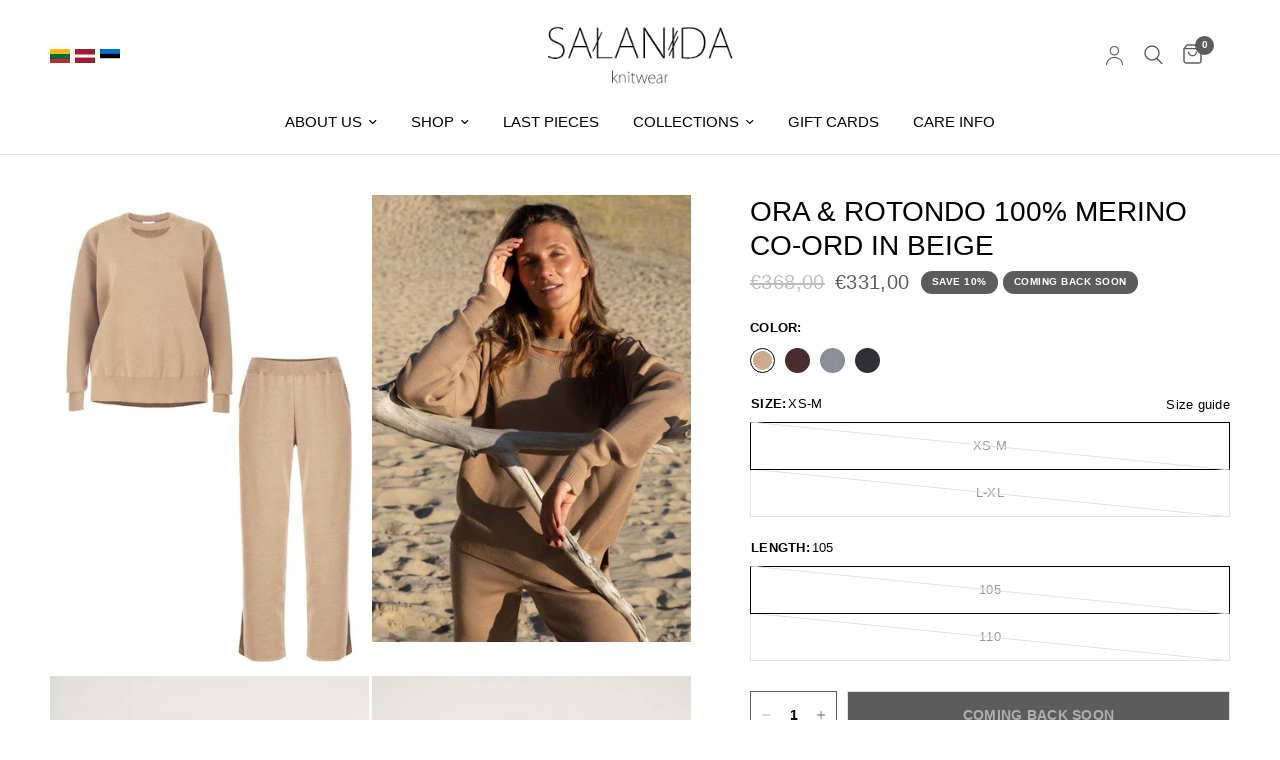

--- FILE ---
content_type: text/html; charset=utf-8
request_url: https://salanida.com/products/ora-rotondo-co-ord-in-beige
body_size: 50605
content:
<!doctype html><html class="no-js" lang="en" dir="ltr">
<head>

   <script src="https://ajax.googleapis.com/ajax/libs/jquery/3.6.4/jquery.min.js"></script>

    <meta name="verify-paysera" content="7f6abf462fbddf1c2f9e2f8c53f57809">
    <!-- Global site tag (gtag.js) - Google Ads: 344320148 -->
<script async src="https://www.googletagmanager.com/gtag/js?id=AW-344320148"></script>
<script>
  window.dataLayer = window.dataLayer || [];
  function gtag(){dataLayer.push(arguments);}
  gtag('js', new Date());
  gtag('config', 'AW-344320148');
</script>
<!-- Google Tag Manager -->
<script>(function(w,d,s,l,i){w[l]=w[l]||[];w[l].push({'gtm.start':
new Date().getTime(),event:'gtm.js'});var f=d.getElementsByTagName(s)[0],
j=d.createElement(s),dl=l!='dataLayer'?'&l='+l:'';j.async=true;j.src=
'https://www.googletagmanager.com/gtm.js?id='+i+dl;f.parentNode.insertBefore(j,f);
})(window,document,'script','dataLayer','GTM-T9MPKS3');</script>
<!-- End Google Tag Manager -->

      
    
  
	<meta charset="utf-8">
	<meta http-equiv="X-UA-Compatible" content="IE=edge,chrome=1">
	<meta name="viewport" content="width=device-width, initial-scale=1, maximum-scale=5, viewport-fit=cover">
	<meta name="theme-color" content="#ffffff">
	<link rel="canonical" href="https://salanida.com/products/ora-rotondo-co-ord-in-beige">
	<link rel="preconnect" href="https://cdn.shopify.com" crossorigin>
	<link rel="preload" as="style" href="//salanida.com/cdn/shop/t/21/assets/app.css?v=168180809698597719331753883658">
<link rel="preload" as="style" href="//salanida.com/cdn/shop/t/21/assets/product.css?v=181419612889591663581747312612">



<link href="//salanida.com/cdn/shop/t/21/assets/animations.min.js?v=125778792411641688251725894045" as="script" rel="preload">

<link href="//salanida.com/cdn/shop/t/21/assets/vendor.min.js?v=24387807840910288901725894045" as="script" rel="preload">
<link href="//salanida.com/cdn/shop/t/21/assets/app.js?v=34459904634034635231765891740" as="script" rel="preload">
<link href="//salanida.com/cdn/shop/t/21/assets/slideshow.js?v=3694593534833641341732486965" as="script" rel="preload">

<script>
window.lazySizesConfig = window.lazySizesConfig || {};
window.lazySizesConfig.expand = 250;
window.lazySizesConfig.loadMode = 1;
window.lazySizesConfig.loadHidden = false;
</script>


	<link rel="icon" type="image/png" href="//salanida.com/cdn/shop/files/Untitled_design_87.png?crop=center&height=32&v=1743172089&width=32">

	<title>
	Ora &amp; Rotondo 100% Merino Co-ord in beige &ndash; SALANIDA
	</title>

	
	<meta name="description" content="Save up a little when buying a two-piece knitted set! It&#39;s no wonder knitted sets are having a moment right now - they&#39;re comfortable to wear and look so chic! Ora pants and Rotondo jumper are spun from 100% RWS-certified extra fine merino wool that makes them warm and extra comfy. Styled together they make a perfect at-home to outdoors co-ord.">
	


<meta property="og:site_name" content="SALANIDA">
<meta property="og:url" content="https://salanida.com/products/ora-rotondo-co-ord-in-beige">
<meta property="og:title" content="Ora &amp; Rotondo 100% Merino Co-ord in beige">
<meta property="og:type" content="product">
<meta property="og:description" content="Save up a little when buying a two-piece knitted set! It&#39;s no wonder knitted sets are having a moment right now - they&#39;re comfortable to wear and look so chic! Ora pants and Rotondo jumper are spun from 100% RWS-certified extra fine merino wool that makes them warm and extra comfy. Styled together they make a perfect at-home to outdoors co-ord."><meta property="og:image" content="http://salanida.com/cdn/shop/products/Ora_Rotondo_beige_web.jpg?v=1642686344">
  <meta property="og:image:secure_url" content="https://salanida.com/cdn/shop/products/Ora_Rotondo_beige_web.jpg?v=1642686344">
  <meta property="og:image:width" content="2000">
  <meta property="og:image:height" content="2996"><meta property="og:price:amount" content="331,00">
  <meta property="og:price:currency" content="EUR"><meta name="twitter:card" content="summary_large_image">
<meta name="twitter:title" content="Ora &amp; Rotondo 100% Merino Co-ord in beige">
<meta name="twitter:description" content="Save up a little when buying a two-piece knitted set! It&#39;s no wonder knitted sets are having a moment right now - they&#39;re comfortable to wear and look so chic! Ora pants and Rotondo jumper are spun from 100% RWS-certified extra fine merino wool that makes them warm and extra comfy. Styled together they make a perfect at-home to outdoors co-ord.">


	<link href="//salanida.com/cdn/shop/t/21/assets/app.css?v=168180809698597719331753883658" rel="stylesheet" type="text/css" media="all" />

	<style data-shopify>
	




		

h1,h2,h3,h4,h5,h6,
	.h1,.h2,.h3,.h4,.h5,.h6,
	.logolink.text-logo,
	.heading-font,
	.h1-xlarge,
	.h1-large,
	.customer-addresses .my-address .address-index {
		font-style: normal;
		font-weight: 700;
		font-family: Helvetica, Arial, sans-serif;
	}
	body,
	.body-font,
	.thb-product-detail .product-title {
		font-style: normal;
		font-weight: 400;
		font-family: Helvetica, Arial, sans-serif;
	}
	:root {
		--font-body-scale: 1.0;
		--font-body-line-height-scale: 1.0;
		--font-body-letter-spacing: 0.0em;
		--font-body-medium-weight: 500;
    --font-body-bold-weight: 700;
		--font-announcement-scale: 1.0;
		--font-heading-scale: 1.0;
		--font-heading-line-height-scale: 1.0;
		--font-heading-letter-spacing: 0.0em;
		--font-navigation-scale: 1.0;
		--font-product-title-scale: 1.0;
		--font-product-title-line-height-scale: 1.0;
		--button-letter-spacing: 0.02em;

		--bg-body: #ffffff;
		--bg-body-rgb: 255,255,255;
		--bg-body-darken: #f7f7f7;
		--payment-terms-background-color: #ffffff;
		--color-body: #000000;
		--color-body-rgb: 0,0,0;
		--color-accent: #000000;
		--color-accent-rgb: 0,0,0;
		--color-border: #E2E2E2;
		--color-form-border: #dedede;
		--color-overlay-rgb: 0,0,0;--color-announcement-bar-text: #ffffff;--color-announcement-bar-bg: #939393;--color-header-bg: #ffffff;
			--color-header-bg-rgb: 255,255,255;--color-header-text: #000000;
			--color-header-text-rgb: 0,0,0;--color-header-links: #000000;--color-header-links-hover: #939393;--color-header-icons: #5c5c5c;--color-header-border: #E2E2E2;--solid-button-background: #5c5c5c;--solid-button-label: #ffffff;--outline-button-label: #5c5c5c;--color-price: #5c5c5c;--color-star: #FD9A52;--color-dots: #5c5c5c;--color-inventory-instock: #279A4B;--color-inventory-lowstock: #FB9E5B;--section-spacing-mobile: 15px;
		--section-spacing-desktop: 20px;--button-border-radius: 0px;--color-badge-text: #ffffff;--color-badge-sold-out: #5c5c5c;--color-badge-sale: #d2042d;--color-badge-preorder: #000000;--badge-corner-radius: 13px;--color-footer-text: #000000;
			--color-footer-text-rgb: 0,0,0;--color-footer-link: #000000;--color-footer-link-hover: #000000;--color-footer-border: #000000;
			--color-footer-border-rgb: 0,0,0;--color-footer-bg: #ffffff;}
</style>


	<script>
		window.theme = window.theme || {};
		theme = {
			settings: {
				money_with_currency_format:"€{{amount_with_comma_separator}}",
				cart_drawer:true,
				product_id: 6767882108988,
			},
			routes: {
				root_url: '/',
				cart_url: '/cart',
				cart_add_url: '/cart/add',
				search_url: '/search',
				cart_change_url: '/cart/change',
				cart_update_url: '/cart/update',
				predictive_search_url: '/search/suggest',
			},
			variantStrings: {
        addToCart: `Add to cart`,
        soldOut: `Coming back soon`,
        unavailable: `Unavailable`,
        preOrder: `Pre-order`,
      },
			strings: {
				requiresTerms: `You must agree with the terms and conditions of sales to check out`,
				shippingEstimatorNoResults: `Sorry, we do not ship to your address.`,
				shippingEstimatorOneResult: `There is one shipping rate for your address:`,
				shippingEstimatorMultipleResults: `There are several shipping rates for your address:`,
				shippingEstimatorError: `One or more error occurred while retrieving shipping rates:`
			}
		};
	</script>

  
	<script>window.performance && window.performance.mark && window.performance.mark('shopify.content_for_header.start');</script><meta name="google-site-verification" content="Wh1nNuDKtd60MNh-n2VD4OK20MncPrmqawxFbmziwCs">
<meta name="google-site-verification" content="HNIDvH6vdNYC5ff81qBjsgsE7MEyfKC4bqw3eL1qBrw">
<meta id="shopify-digital-wallet" name="shopify-digital-wallet" content="/25321636/digital_wallets/dialog">
<meta name="shopify-checkout-api-token" content="a2f19723bb9b484510b89aa5d9356079">
<meta id="in-context-paypal-metadata" data-shop-id="25321636" data-venmo-supported="false" data-environment="production" data-locale="en_US" data-paypal-v4="true" data-currency="EUR">
<link rel="alternate" hreflang="x-default" href="https://salanida.lt/products/ora-rotondo-co-ord-in-beige">
<link rel="alternate" hreflang="en-GB" href="https://salanida.com/products/ora-rotondo-co-ord-in-beige">
<link rel="alternate" hreflang="en-AX" href="https://salanida.com/products/ora-rotondo-co-ord-in-beige">
<link rel="alternate" hreflang="en-AL" href="https://salanida.com/products/ora-rotondo-co-ord-in-beige">
<link rel="alternate" hreflang="en-AD" href="https://salanida.com/products/ora-rotondo-co-ord-in-beige">
<link rel="alternate" hreflang="en-AM" href="https://salanida.com/products/ora-rotondo-co-ord-in-beige">
<link rel="alternate" hreflang="en-AT" href="https://salanida.com/products/ora-rotondo-co-ord-in-beige">
<link rel="alternate" hreflang="en-BY" href="https://salanida.com/products/ora-rotondo-co-ord-in-beige">
<link rel="alternate" hreflang="en-BE" href="https://salanida.com/products/ora-rotondo-co-ord-in-beige">
<link rel="alternate" hreflang="en-BA" href="https://salanida.com/products/ora-rotondo-co-ord-in-beige">
<link rel="alternate" hreflang="en-BG" href="https://salanida.com/products/ora-rotondo-co-ord-in-beige">
<link rel="alternate" hreflang="en-HR" href="https://salanida.com/products/ora-rotondo-co-ord-in-beige">
<link rel="alternate" hreflang="en-CY" href="https://salanida.com/products/ora-rotondo-co-ord-in-beige">
<link rel="alternate" hreflang="en-CZ" href="https://salanida.com/products/ora-rotondo-co-ord-in-beige">
<link rel="alternate" hreflang="en-DK" href="https://salanida.com/products/ora-rotondo-co-ord-in-beige">
<link rel="alternate" hreflang="en-FO" href="https://salanida.com/products/ora-rotondo-co-ord-in-beige">
<link rel="alternate" hreflang="en-FI" href="https://salanida.com/products/ora-rotondo-co-ord-in-beige">
<link rel="alternate" hreflang="en-FR" href="https://salanida.com/products/ora-rotondo-co-ord-in-beige">
<link rel="alternate" hreflang="en-GE" href="https://salanida.com/products/ora-rotondo-co-ord-in-beige">
<link rel="alternate" hreflang="en-DE" href="https://salanida.com/products/ora-rotondo-co-ord-in-beige">
<link rel="alternate" hreflang="en-GI" href="https://salanida.com/products/ora-rotondo-co-ord-in-beige">
<link rel="alternate" hreflang="en-GR" href="https://salanida.com/products/ora-rotondo-co-ord-in-beige">
<link rel="alternate" hreflang="en-GL" href="https://salanida.com/products/ora-rotondo-co-ord-in-beige">
<link rel="alternate" hreflang="en-GP" href="https://salanida.com/products/ora-rotondo-co-ord-in-beige">
<link rel="alternate" hreflang="en-GG" href="https://salanida.com/products/ora-rotondo-co-ord-in-beige">
<link rel="alternate" hreflang="en-HU" href="https://salanida.com/products/ora-rotondo-co-ord-in-beige">
<link rel="alternate" hreflang="en-IS" href="https://salanida.com/products/ora-rotondo-co-ord-in-beige">
<link rel="alternate" hreflang="en-IE" href="https://salanida.com/products/ora-rotondo-co-ord-in-beige">
<link rel="alternate" hreflang="en-IM" href="https://salanida.com/products/ora-rotondo-co-ord-in-beige">
<link rel="alternate" hreflang="en-IT" href="https://salanida.com/products/ora-rotondo-co-ord-in-beige">
<link rel="alternate" hreflang="en-JE" href="https://salanida.com/products/ora-rotondo-co-ord-in-beige">
<link rel="alternate" hreflang="en-XK" href="https://salanida.com/products/ora-rotondo-co-ord-in-beige">
<link rel="alternate" hreflang="en-LI" href="https://salanida.com/products/ora-rotondo-co-ord-in-beige">
<link rel="alternate" hreflang="en-LU" href="https://salanida.com/products/ora-rotondo-co-ord-in-beige">
<link rel="alternate" hreflang="en-MK" href="https://salanida.com/products/ora-rotondo-co-ord-in-beige">
<link rel="alternate" hreflang="en-MT" href="https://salanida.com/products/ora-rotondo-co-ord-in-beige">
<link rel="alternate" hreflang="en-YT" href="https://salanida.com/products/ora-rotondo-co-ord-in-beige">
<link rel="alternate" hreflang="en-MD" href="https://salanida.com/products/ora-rotondo-co-ord-in-beige">
<link rel="alternate" hreflang="en-MC" href="https://salanida.com/products/ora-rotondo-co-ord-in-beige">
<link rel="alternate" hreflang="en-ME" href="https://salanida.com/products/ora-rotondo-co-ord-in-beige">
<link rel="alternate" hreflang="en-NL" href="https://salanida.com/products/ora-rotondo-co-ord-in-beige">
<link rel="alternate" hreflang="en-NO" href="https://salanida.com/products/ora-rotondo-co-ord-in-beige">
<link rel="alternate" hreflang="en-PL" href="https://salanida.com/products/ora-rotondo-co-ord-in-beige">
<link rel="alternate" hreflang="en-PT" href="https://salanida.com/products/ora-rotondo-co-ord-in-beige">
<link rel="alternate" hreflang="en-RE" href="https://salanida.com/products/ora-rotondo-co-ord-in-beige">
<link rel="alternate" hreflang="en-RO" href="https://salanida.com/products/ora-rotondo-co-ord-in-beige">
<link rel="alternate" hreflang="en-SM" href="https://salanida.com/products/ora-rotondo-co-ord-in-beige">
<link rel="alternate" hreflang="en-RS" href="https://salanida.com/products/ora-rotondo-co-ord-in-beige">
<link rel="alternate" hreflang="en-SK" href="https://salanida.com/products/ora-rotondo-co-ord-in-beige">
<link rel="alternate" hreflang="en-SI" href="https://salanida.com/products/ora-rotondo-co-ord-in-beige">
<link rel="alternate" hreflang="en-ES" href="https://salanida.com/products/ora-rotondo-co-ord-in-beige">
<link rel="alternate" hreflang="en-SJ" href="https://salanida.com/products/ora-rotondo-co-ord-in-beige">
<link rel="alternate" hreflang="en-SE" href="https://salanida.com/products/ora-rotondo-co-ord-in-beige">
<link rel="alternate" hreflang="en-CH" href="https://salanida.com/products/ora-rotondo-co-ord-in-beige">
<link rel="alternate" hreflang="en-TR" href="https://salanida.com/products/ora-rotondo-co-ord-in-beige">
<link rel="alternate" hreflang="en-UA" href="https://salanida.com/products/ora-rotondo-co-ord-in-beige">
<link rel="alternate" hreflang="en-VA" href="https://salanida.com/products/ora-rotondo-co-ord-in-beige">
<link rel="alternate" hreflang="en-DZ" href="https://salanida.com/products/ora-rotondo-co-ord-in-beige">
<link rel="alternate" hreflang="en-AO" href="https://salanida.com/products/ora-rotondo-co-ord-in-beige">
<link rel="alternate" hreflang="en-AC" href="https://salanida.com/products/ora-rotondo-co-ord-in-beige">
<link rel="alternate" hreflang="en-BJ" href="https://salanida.com/products/ora-rotondo-co-ord-in-beige">
<link rel="alternate" hreflang="en-BW" href="https://salanida.com/products/ora-rotondo-co-ord-in-beige">
<link rel="alternate" hreflang="en-BF" href="https://salanida.com/products/ora-rotondo-co-ord-in-beige">
<link rel="alternate" hreflang="en-BI" href="https://salanida.com/products/ora-rotondo-co-ord-in-beige">
<link rel="alternate" hreflang="en-CM" href="https://salanida.com/products/ora-rotondo-co-ord-in-beige">
<link rel="alternate" hreflang="en-CV" href="https://salanida.com/products/ora-rotondo-co-ord-in-beige">
<link rel="alternate" hreflang="en-CF" href="https://salanida.com/products/ora-rotondo-co-ord-in-beige">
<link rel="alternate" hreflang="en-TD" href="https://salanida.com/products/ora-rotondo-co-ord-in-beige">
<link rel="alternate" hreflang="en-KM" href="https://salanida.com/products/ora-rotondo-co-ord-in-beige">
<link rel="alternate" hreflang="en-CG" href="https://salanida.com/products/ora-rotondo-co-ord-in-beige">
<link rel="alternate" hreflang="en-CD" href="https://salanida.com/products/ora-rotondo-co-ord-in-beige">
<link rel="alternate" hreflang="en-CI" href="https://salanida.com/products/ora-rotondo-co-ord-in-beige">
<link rel="alternate" hreflang="en-DJ" href="https://salanida.com/products/ora-rotondo-co-ord-in-beige">
<link rel="alternate" hreflang="en-EG" href="https://salanida.com/products/ora-rotondo-co-ord-in-beige">
<link rel="alternate" hreflang="en-GQ" href="https://salanida.com/products/ora-rotondo-co-ord-in-beige">
<link rel="alternate" hreflang="en-ER" href="https://salanida.com/products/ora-rotondo-co-ord-in-beige">
<link rel="alternate" hreflang="en-SZ" href="https://salanida.com/products/ora-rotondo-co-ord-in-beige">
<link rel="alternate" hreflang="en-ET" href="https://salanida.com/products/ora-rotondo-co-ord-in-beige">
<link rel="alternate" hreflang="en-GA" href="https://salanida.com/products/ora-rotondo-co-ord-in-beige">
<link rel="alternate" hreflang="en-GM" href="https://salanida.com/products/ora-rotondo-co-ord-in-beige">
<link rel="alternate" hreflang="en-GH" href="https://salanida.com/products/ora-rotondo-co-ord-in-beige">
<link rel="alternate" hreflang="en-GN" href="https://salanida.com/products/ora-rotondo-co-ord-in-beige">
<link rel="alternate" hreflang="en-GW" href="https://salanida.com/products/ora-rotondo-co-ord-in-beige">
<link rel="alternate" hreflang="en-KE" href="https://salanida.com/products/ora-rotondo-co-ord-in-beige">
<link rel="alternate" hreflang="en-LS" href="https://salanida.com/products/ora-rotondo-co-ord-in-beige">
<link rel="alternate" hreflang="en-LR" href="https://salanida.com/products/ora-rotondo-co-ord-in-beige">
<link rel="alternate" hreflang="en-LY" href="https://salanida.com/products/ora-rotondo-co-ord-in-beige">
<link rel="alternate" hreflang="en-MG" href="https://salanida.com/products/ora-rotondo-co-ord-in-beige">
<link rel="alternate" hreflang="en-MW" href="https://salanida.com/products/ora-rotondo-co-ord-in-beige">
<link rel="alternate" hreflang="en-ML" href="https://salanida.com/products/ora-rotondo-co-ord-in-beige">
<link rel="alternate" hreflang="en-MR" href="https://salanida.com/products/ora-rotondo-co-ord-in-beige">
<link rel="alternate" hreflang="en-MU" href="https://salanida.com/products/ora-rotondo-co-ord-in-beige">
<link rel="alternate" hreflang="en-MA" href="https://salanida.com/products/ora-rotondo-co-ord-in-beige">
<link rel="alternate" hreflang="en-MZ" href="https://salanida.com/products/ora-rotondo-co-ord-in-beige">
<link rel="alternate" hreflang="en-NA" href="https://salanida.com/products/ora-rotondo-co-ord-in-beige">
<link rel="alternate" hreflang="en-NE" href="https://salanida.com/products/ora-rotondo-co-ord-in-beige">
<link rel="alternate" hreflang="en-NG" href="https://salanida.com/products/ora-rotondo-co-ord-in-beige">
<link rel="alternate" hreflang="en-RW" href="https://salanida.com/products/ora-rotondo-co-ord-in-beige">
<link rel="alternate" hreflang="en-ST" href="https://salanida.com/products/ora-rotondo-co-ord-in-beige">
<link rel="alternate" hreflang="en-SN" href="https://salanida.com/products/ora-rotondo-co-ord-in-beige">
<link rel="alternate" hreflang="en-SC" href="https://salanida.com/products/ora-rotondo-co-ord-in-beige">
<link rel="alternate" hreflang="en-SL" href="https://salanida.com/products/ora-rotondo-co-ord-in-beige">
<link rel="alternate" hreflang="en-SO" href="https://salanida.com/products/ora-rotondo-co-ord-in-beige">
<link rel="alternate" hreflang="en-ZA" href="https://salanida.com/products/ora-rotondo-co-ord-in-beige">
<link rel="alternate" hreflang="en-SS" href="https://salanida.com/products/ora-rotondo-co-ord-in-beige">
<link rel="alternate" hreflang="en-SH" href="https://salanida.com/products/ora-rotondo-co-ord-in-beige">
<link rel="alternate" hreflang="en-SD" href="https://salanida.com/products/ora-rotondo-co-ord-in-beige">
<link rel="alternate" hreflang="en-TZ" href="https://salanida.com/products/ora-rotondo-co-ord-in-beige">
<link rel="alternate" hreflang="en-TG" href="https://salanida.com/products/ora-rotondo-co-ord-in-beige">
<link rel="alternate" hreflang="en-TA" href="https://salanida.com/products/ora-rotondo-co-ord-in-beige">
<link rel="alternate" hreflang="en-TN" href="https://salanida.com/products/ora-rotondo-co-ord-in-beige">
<link rel="alternate" hreflang="en-UG" href="https://salanida.com/products/ora-rotondo-co-ord-in-beige">
<link rel="alternate" hreflang="en-EH" href="https://salanida.com/products/ora-rotondo-co-ord-in-beige">
<link rel="alternate" hreflang="en-ZM" href="https://salanida.com/products/ora-rotondo-co-ord-in-beige">
<link rel="alternate" hreflang="en-ZW" href="https://salanida.com/products/ora-rotondo-co-ord-in-beige">
<link rel="alternate" hreflang="en-AF" href="https://salanida.com/products/ora-rotondo-co-ord-in-beige">
<link rel="alternate" hreflang="en-AZ" href="https://salanida.com/products/ora-rotondo-co-ord-in-beige">
<link rel="alternate" hreflang="en-BH" href="https://salanida.com/products/ora-rotondo-co-ord-in-beige">
<link rel="alternate" hreflang="en-BD" href="https://salanida.com/products/ora-rotondo-co-ord-in-beige">
<link rel="alternate" hreflang="en-BT" href="https://salanida.com/products/ora-rotondo-co-ord-in-beige">
<link rel="alternate" hreflang="en-IO" href="https://salanida.com/products/ora-rotondo-co-ord-in-beige">
<link rel="alternate" hreflang="en-BN" href="https://salanida.com/products/ora-rotondo-co-ord-in-beige">
<link rel="alternate" hreflang="en-KH" href="https://salanida.com/products/ora-rotondo-co-ord-in-beige">
<link rel="alternate" hreflang="en-CN" href="https://salanida.com/products/ora-rotondo-co-ord-in-beige">
<link rel="alternate" hreflang="en-CX" href="https://salanida.com/products/ora-rotondo-co-ord-in-beige">
<link rel="alternate" hreflang="en-CC" href="https://salanida.com/products/ora-rotondo-co-ord-in-beige">
<link rel="alternate" hreflang="en-HK" href="https://salanida.com/products/ora-rotondo-co-ord-in-beige">
<link rel="alternate" hreflang="en-IN" href="https://salanida.com/products/ora-rotondo-co-ord-in-beige">
<link rel="alternate" hreflang="en-ID" href="https://salanida.com/products/ora-rotondo-co-ord-in-beige">
<link rel="alternate" hreflang="en-IQ" href="https://salanida.com/products/ora-rotondo-co-ord-in-beige">
<link rel="alternate" hreflang="en-IL" href="https://salanida.com/products/ora-rotondo-co-ord-in-beige">
<link rel="alternate" hreflang="en-JP" href="https://salanida.com/products/ora-rotondo-co-ord-in-beige">
<link rel="alternate" hreflang="en-JO" href="https://salanida.com/products/ora-rotondo-co-ord-in-beige">
<link rel="alternate" hreflang="en-KZ" href="https://salanida.com/products/ora-rotondo-co-ord-in-beige">
<link rel="alternate" hreflang="en-KW" href="https://salanida.com/products/ora-rotondo-co-ord-in-beige">
<link rel="alternate" hreflang="en-KG" href="https://salanida.com/products/ora-rotondo-co-ord-in-beige">
<link rel="alternate" hreflang="en-LA" href="https://salanida.com/products/ora-rotondo-co-ord-in-beige">
<link rel="alternate" hreflang="en-LB" href="https://salanida.com/products/ora-rotondo-co-ord-in-beige">
<link rel="alternate" hreflang="en-MO" href="https://salanida.com/products/ora-rotondo-co-ord-in-beige">
<link rel="alternate" hreflang="en-MY" href="https://salanida.com/products/ora-rotondo-co-ord-in-beige">
<link rel="alternate" hreflang="en-MV" href="https://salanida.com/products/ora-rotondo-co-ord-in-beige">
<link rel="alternate" hreflang="en-MN" href="https://salanida.com/products/ora-rotondo-co-ord-in-beige">
<link rel="alternate" hreflang="en-MM" href="https://salanida.com/products/ora-rotondo-co-ord-in-beige">
<link rel="alternate" hreflang="en-NP" href="https://salanida.com/products/ora-rotondo-co-ord-in-beige">
<link rel="alternate" hreflang="en-OM" href="https://salanida.com/products/ora-rotondo-co-ord-in-beige">
<link rel="alternate" hreflang="en-PK" href="https://salanida.com/products/ora-rotondo-co-ord-in-beige">
<link rel="alternate" hreflang="en-PS" href="https://salanida.com/products/ora-rotondo-co-ord-in-beige">
<link rel="alternate" hreflang="en-PH" href="https://salanida.com/products/ora-rotondo-co-ord-in-beige">
<link rel="alternate" hreflang="en-QA" href="https://salanida.com/products/ora-rotondo-co-ord-in-beige">
<link rel="alternate" hreflang="en-RU" href="https://salanida.com/products/ora-rotondo-co-ord-in-beige">
<link rel="alternate" hreflang="en-SA" href="https://salanida.com/products/ora-rotondo-co-ord-in-beige">
<link rel="alternate" hreflang="en-SG" href="https://salanida.com/products/ora-rotondo-co-ord-in-beige">
<link rel="alternate" hreflang="en-KR" href="https://salanida.com/products/ora-rotondo-co-ord-in-beige">
<link rel="alternate" hreflang="en-LK" href="https://salanida.com/products/ora-rotondo-co-ord-in-beige">
<link rel="alternate" hreflang="en-TW" href="https://salanida.com/products/ora-rotondo-co-ord-in-beige">
<link rel="alternate" hreflang="en-TJ" href="https://salanida.com/products/ora-rotondo-co-ord-in-beige">
<link rel="alternate" hreflang="en-TH" href="https://salanida.com/products/ora-rotondo-co-ord-in-beige">
<link rel="alternate" hreflang="en-TM" href="https://salanida.com/products/ora-rotondo-co-ord-in-beige">
<link rel="alternate" hreflang="en-AE" href="https://salanida.com/products/ora-rotondo-co-ord-in-beige">
<link rel="alternate" hreflang="en-UZ" href="https://salanida.com/products/ora-rotondo-co-ord-in-beige">
<link rel="alternate" hreflang="en-VN" href="https://salanida.com/products/ora-rotondo-co-ord-in-beige">
<link rel="alternate" hreflang="en-YE" href="https://salanida.com/products/ora-rotondo-co-ord-in-beige">
<link rel="alternate" hreflang="en-AI" href="https://salanida.com/products/ora-rotondo-co-ord-in-beige">
<link rel="alternate" hreflang="en-AG" href="https://salanida.com/products/ora-rotondo-co-ord-in-beige">
<link rel="alternate" hreflang="en-AW" href="https://salanida.com/products/ora-rotondo-co-ord-in-beige">
<link rel="alternate" hreflang="en-BS" href="https://salanida.com/products/ora-rotondo-co-ord-in-beige">
<link rel="alternate" hreflang="en-BB" href="https://salanida.com/products/ora-rotondo-co-ord-in-beige">
<link rel="alternate" hreflang="en-BZ" href="https://salanida.com/products/ora-rotondo-co-ord-in-beige">
<link rel="alternate" hreflang="en-BM" href="https://salanida.com/products/ora-rotondo-co-ord-in-beige">
<link rel="alternate" hreflang="en-VG" href="https://salanida.com/products/ora-rotondo-co-ord-in-beige">
<link rel="alternate" hreflang="en-KY" href="https://salanida.com/products/ora-rotondo-co-ord-in-beige">
<link rel="alternate" hreflang="en-CR" href="https://salanida.com/products/ora-rotondo-co-ord-in-beige">
<link rel="alternate" hreflang="en-CW" href="https://salanida.com/products/ora-rotondo-co-ord-in-beige">
<link rel="alternate" hreflang="en-DM" href="https://salanida.com/products/ora-rotondo-co-ord-in-beige">
<link rel="alternate" hreflang="en-DO" href="https://salanida.com/products/ora-rotondo-co-ord-in-beige">
<link rel="alternate" hreflang="en-SV" href="https://salanida.com/products/ora-rotondo-co-ord-in-beige">
<link rel="alternate" hreflang="en-GD" href="https://salanida.com/products/ora-rotondo-co-ord-in-beige">
<link rel="alternate" hreflang="en-GT" href="https://salanida.com/products/ora-rotondo-co-ord-in-beige">
<link rel="alternate" hreflang="en-HT" href="https://salanida.com/products/ora-rotondo-co-ord-in-beige">
<link rel="alternate" hreflang="en-HN" href="https://salanida.com/products/ora-rotondo-co-ord-in-beige">
<link rel="alternate" hreflang="en-JM" href="https://salanida.com/products/ora-rotondo-co-ord-in-beige">
<link rel="alternate" hreflang="en-MQ" href="https://salanida.com/products/ora-rotondo-co-ord-in-beige">
<link rel="alternate" hreflang="en-MS" href="https://salanida.com/products/ora-rotondo-co-ord-in-beige">
<link rel="alternate" hreflang="en-NI" href="https://salanida.com/products/ora-rotondo-co-ord-in-beige">
<link rel="alternate" hreflang="en-PA" href="https://salanida.com/products/ora-rotondo-co-ord-in-beige">
<link rel="alternate" hreflang="en-SX" href="https://salanida.com/products/ora-rotondo-co-ord-in-beige">
<link rel="alternate" hreflang="en-BL" href="https://salanida.com/products/ora-rotondo-co-ord-in-beige">
<link rel="alternate" hreflang="en-KN" href="https://salanida.com/products/ora-rotondo-co-ord-in-beige">
<link rel="alternate" hreflang="en-LC" href="https://salanida.com/products/ora-rotondo-co-ord-in-beige">
<link rel="alternate" hreflang="en-MF" href="https://salanida.com/products/ora-rotondo-co-ord-in-beige">
<link rel="alternate" hreflang="en-PM" href="https://salanida.com/products/ora-rotondo-co-ord-in-beige">
<link rel="alternate" hreflang="en-VC" href="https://salanida.com/products/ora-rotondo-co-ord-in-beige">
<link rel="alternate" hreflang="en-TT" href="https://salanida.com/products/ora-rotondo-co-ord-in-beige">
<link rel="alternate" hreflang="en-TC" href="https://salanida.com/products/ora-rotondo-co-ord-in-beige">
<link rel="alternate" hreflang="en-UM" href="https://salanida.com/products/ora-rotondo-co-ord-in-beige">
<link rel="alternate" hreflang="en-CA" href="https://salanida.com/products/ora-rotondo-co-ord-in-beige">
<link rel="alternate" hreflang="en-MX" href="https://salanida.com/products/ora-rotondo-co-ord-in-beige">
<link rel="alternate" hreflang="en-US" href="https://salanida.com/products/ora-rotondo-co-ord-in-beige">
<link rel="alternate" hreflang="en-AU" href="https://salanida.com/products/ora-rotondo-co-ord-in-beige">
<link rel="alternate" hreflang="en-CK" href="https://salanida.com/products/ora-rotondo-co-ord-in-beige">
<link rel="alternate" hreflang="en-FJ" href="https://salanida.com/products/ora-rotondo-co-ord-in-beige">
<link rel="alternate" hreflang="en-PF" href="https://salanida.com/products/ora-rotondo-co-ord-in-beige">
<link rel="alternate" hreflang="en-KI" href="https://salanida.com/products/ora-rotondo-co-ord-in-beige">
<link rel="alternate" hreflang="en-NR" href="https://salanida.com/products/ora-rotondo-co-ord-in-beige">
<link rel="alternate" hreflang="en-NC" href="https://salanida.com/products/ora-rotondo-co-ord-in-beige">
<link rel="alternate" hreflang="en-NZ" href="https://salanida.com/products/ora-rotondo-co-ord-in-beige">
<link rel="alternate" hreflang="en-NU" href="https://salanida.com/products/ora-rotondo-co-ord-in-beige">
<link rel="alternate" hreflang="en-NF" href="https://salanida.com/products/ora-rotondo-co-ord-in-beige">
<link rel="alternate" hreflang="en-PG" href="https://salanida.com/products/ora-rotondo-co-ord-in-beige">
<link rel="alternate" hreflang="en-PN" href="https://salanida.com/products/ora-rotondo-co-ord-in-beige">
<link rel="alternate" hreflang="en-WS" href="https://salanida.com/products/ora-rotondo-co-ord-in-beige">
<link rel="alternate" hreflang="en-SB" href="https://salanida.com/products/ora-rotondo-co-ord-in-beige">
<link rel="alternate" hreflang="en-TL" href="https://salanida.com/products/ora-rotondo-co-ord-in-beige">
<link rel="alternate" hreflang="en-TK" href="https://salanida.com/products/ora-rotondo-co-ord-in-beige">
<link rel="alternate" hreflang="en-TO" href="https://salanida.com/products/ora-rotondo-co-ord-in-beige">
<link rel="alternate" hreflang="en-TV" href="https://salanida.com/products/ora-rotondo-co-ord-in-beige">
<link rel="alternate" hreflang="en-VU" href="https://salanida.com/products/ora-rotondo-co-ord-in-beige">
<link rel="alternate" hreflang="en-WF" href="https://salanida.com/products/ora-rotondo-co-ord-in-beige">
<link rel="alternate" hreflang="en-TF" href="https://salanida.com/products/ora-rotondo-co-ord-in-beige">
<link rel="alternate" hreflang="en-GS" href="https://salanida.com/products/ora-rotondo-co-ord-in-beige">
<link rel="alternate" hreflang="en-AR" href="https://salanida.com/products/ora-rotondo-co-ord-in-beige">
<link rel="alternate" hreflang="en-BO" href="https://salanida.com/products/ora-rotondo-co-ord-in-beige">
<link rel="alternate" hreflang="en-BR" href="https://salanida.com/products/ora-rotondo-co-ord-in-beige">
<link rel="alternate" hreflang="en-BQ" href="https://salanida.com/products/ora-rotondo-co-ord-in-beige">
<link rel="alternate" hreflang="en-CL" href="https://salanida.com/products/ora-rotondo-co-ord-in-beige">
<link rel="alternate" hreflang="en-CO" href="https://salanida.com/products/ora-rotondo-co-ord-in-beige">
<link rel="alternate" hreflang="en-EC" href="https://salanida.com/products/ora-rotondo-co-ord-in-beige">
<link rel="alternate" hreflang="en-FK" href="https://salanida.com/products/ora-rotondo-co-ord-in-beige">
<link rel="alternate" hreflang="en-GF" href="https://salanida.com/products/ora-rotondo-co-ord-in-beige">
<link rel="alternate" hreflang="en-GY" href="https://salanida.com/products/ora-rotondo-co-ord-in-beige">
<link rel="alternate" hreflang="en-PY" href="https://salanida.com/products/ora-rotondo-co-ord-in-beige">
<link rel="alternate" hreflang="en-PE" href="https://salanida.com/products/ora-rotondo-co-ord-in-beige">
<link rel="alternate" hreflang="en-SR" href="https://salanida.com/products/ora-rotondo-co-ord-in-beige">
<link rel="alternate" hreflang="en-UY" href="https://salanida.com/products/ora-rotondo-co-ord-in-beige">
<link rel="alternate" hreflang="en-VE" href="https://salanida.com/products/ora-rotondo-co-ord-in-beige">
<link rel="alternate" hreflang="lv-LV" href="https://salanida.lv/products/ora-rotondo-co-ord-in-beige">
<link rel="alternate" hreflang="et-EE" href="https://salanida.ee/products/ora-rotondo-co-ord-in-beige">
<link rel="alternate" type="application/json+oembed" href="https://salanida.com/products/ora-rotondo-co-ord-in-beige.oembed">
<script async="async" src="/checkouts/internal/preloads.js?locale=en-ZW"></script>
<link rel="preconnect" href="https://shop.app" crossorigin="anonymous">
<script async="async" src="https://shop.app/checkouts/internal/preloads.js?locale=en-ZW&shop_id=25321636" crossorigin="anonymous"></script>
<script id="apple-pay-shop-capabilities" type="application/json">{"shopId":25321636,"countryCode":"LT","currencyCode":"EUR","merchantCapabilities":["supports3DS"],"merchantId":"gid:\/\/shopify\/Shop\/25321636","merchantName":"SALANIDA","requiredBillingContactFields":["postalAddress","email","phone"],"requiredShippingContactFields":["postalAddress","email","phone"],"shippingType":"shipping","supportedNetworks":["visa","masterCard","amex"],"total":{"type":"pending","label":"SALANIDA","amount":"1.00"},"shopifyPaymentsEnabled":true,"supportsSubscriptions":true}</script>
<script id="shopify-features" type="application/json">{"accessToken":"a2f19723bb9b484510b89aa5d9356079","betas":["rich-media-storefront-analytics"],"domain":"salanida.com","predictiveSearch":true,"shopId":25321636,"locale":"en"}</script>
<script>var Shopify = Shopify || {};
Shopify.shop = "salanida.myshopify.com";
Shopify.locale = "en";
Shopify.currency = {"active":"EUR","rate":"1.0"};
Shopify.country = "ZW";
Shopify.theme = {"name":"NEW [finished] SALANIDA 2024 fresh \/ kedvardas","id":171375493464,"schema_name":"Reformation","schema_version":"2.7.1","theme_store_id":1762,"role":"main"};
Shopify.theme.handle = "null";
Shopify.theme.style = {"id":null,"handle":null};
Shopify.cdnHost = "salanida.com/cdn";
Shopify.routes = Shopify.routes || {};
Shopify.routes.root = "/";</script>
<script type="module">!function(o){(o.Shopify=o.Shopify||{}).modules=!0}(window);</script>
<script>!function(o){function n(){var o=[];function n(){o.push(Array.prototype.slice.apply(arguments))}return n.q=o,n}var t=o.Shopify=o.Shopify||{};t.loadFeatures=n(),t.autoloadFeatures=n()}(window);</script>
<script>
  window.ShopifyPay = window.ShopifyPay || {};
  window.ShopifyPay.apiHost = "shop.app\/pay";
  window.ShopifyPay.redirectState = null;
</script>
<script id="shop-js-analytics" type="application/json">{"pageType":"product"}</script>
<script defer="defer" async type="module" src="//salanida.com/cdn/shopifycloud/shop-js/modules/v2/client.init-shop-cart-sync_DtuiiIyl.en.esm.js"></script>
<script defer="defer" async type="module" src="//salanida.com/cdn/shopifycloud/shop-js/modules/v2/chunk.common_CUHEfi5Q.esm.js"></script>
<script type="module">
  await import("//salanida.com/cdn/shopifycloud/shop-js/modules/v2/client.init-shop-cart-sync_DtuiiIyl.en.esm.js");
await import("//salanida.com/cdn/shopifycloud/shop-js/modules/v2/chunk.common_CUHEfi5Q.esm.js");

  window.Shopify.SignInWithShop?.initShopCartSync?.({"fedCMEnabled":true,"windoidEnabled":true});

</script>
<script>
  window.Shopify = window.Shopify || {};
  if (!window.Shopify.featureAssets) window.Shopify.featureAssets = {};
  window.Shopify.featureAssets['shop-js'] = {"shop-cart-sync":["modules/v2/client.shop-cart-sync_DFoTY42P.en.esm.js","modules/v2/chunk.common_CUHEfi5Q.esm.js"],"init-fed-cm":["modules/v2/client.init-fed-cm_D2UNy1i2.en.esm.js","modules/v2/chunk.common_CUHEfi5Q.esm.js"],"init-shop-email-lookup-coordinator":["modules/v2/client.init-shop-email-lookup-coordinator_BQEe2rDt.en.esm.js","modules/v2/chunk.common_CUHEfi5Q.esm.js"],"shop-cash-offers":["modules/v2/client.shop-cash-offers_3CTtReFF.en.esm.js","modules/v2/chunk.common_CUHEfi5Q.esm.js","modules/v2/chunk.modal_BewljZkx.esm.js"],"shop-button":["modules/v2/client.shop-button_C6oxCjDL.en.esm.js","modules/v2/chunk.common_CUHEfi5Q.esm.js"],"init-windoid":["modules/v2/client.init-windoid_5pix8xhK.en.esm.js","modules/v2/chunk.common_CUHEfi5Q.esm.js"],"avatar":["modules/v2/client.avatar_BTnouDA3.en.esm.js"],"init-shop-cart-sync":["modules/v2/client.init-shop-cart-sync_DtuiiIyl.en.esm.js","modules/v2/chunk.common_CUHEfi5Q.esm.js"],"shop-toast-manager":["modules/v2/client.shop-toast-manager_BYv_8cH1.en.esm.js","modules/v2/chunk.common_CUHEfi5Q.esm.js"],"pay-button":["modules/v2/client.pay-button_FnF9EIkY.en.esm.js","modules/v2/chunk.common_CUHEfi5Q.esm.js"],"shop-login-button":["modules/v2/client.shop-login-button_CH1KUpOf.en.esm.js","modules/v2/chunk.common_CUHEfi5Q.esm.js","modules/v2/chunk.modal_BewljZkx.esm.js"],"init-customer-accounts-sign-up":["modules/v2/client.init-customer-accounts-sign-up_aj7QGgYS.en.esm.js","modules/v2/client.shop-login-button_CH1KUpOf.en.esm.js","modules/v2/chunk.common_CUHEfi5Q.esm.js","modules/v2/chunk.modal_BewljZkx.esm.js"],"init-shop-for-new-customer-accounts":["modules/v2/client.init-shop-for-new-customer-accounts_NbnYRf_7.en.esm.js","modules/v2/client.shop-login-button_CH1KUpOf.en.esm.js","modules/v2/chunk.common_CUHEfi5Q.esm.js","modules/v2/chunk.modal_BewljZkx.esm.js"],"init-customer-accounts":["modules/v2/client.init-customer-accounts_ppedhqCH.en.esm.js","modules/v2/client.shop-login-button_CH1KUpOf.en.esm.js","modules/v2/chunk.common_CUHEfi5Q.esm.js","modules/v2/chunk.modal_BewljZkx.esm.js"],"shop-follow-button":["modules/v2/client.shop-follow-button_CMIBBa6u.en.esm.js","modules/v2/chunk.common_CUHEfi5Q.esm.js","modules/v2/chunk.modal_BewljZkx.esm.js"],"lead-capture":["modules/v2/client.lead-capture_But0hIyf.en.esm.js","modules/v2/chunk.common_CUHEfi5Q.esm.js","modules/v2/chunk.modal_BewljZkx.esm.js"],"checkout-modal":["modules/v2/client.checkout-modal_BBxc70dQ.en.esm.js","modules/v2/chunk.common_CUHEfi5Q.esm.js","modules/v2/chunk.modal_BewljZkx.esm.js"],"shop-login":["modules/v2/client.shop-login_hM3Q17Kl.en.esm.js","modules/v2/chunk.common_CUHEfi5Q.esm.js","modules/v2/chunk.modal_BewljZkx.esm.js"],"payment-terms":["modules/v2/client.payment-terms_CAtGlQYS.en.esm.js","modules/v2/chunk.common_CUHEfi5Q.esm.js","modules/v2/chunk.modal_BewljZkx.esm.js"]};
</script>
<script>(function() {
  var isLoaded = false;
  function asyncLoad() {
    if (isLoaded) return;
    isLoaded = true;
    var urls = ["https:\/\/shopify.covet.pics\/covet-pics-widget-inject.js?shop=salanida.myshopify.com","\/\/social-login.oxiapps.com\/api\/init?vt=928355\u0026shop=salanida.myshopify.com","https:\/\/loox.io\/widget\/Vyx2pnUl_o\/loox.1637313963250.js?shop=salanida.myshopify.com","https:\/\/analytics.verfacto.com\/distributor.js?trackerID=VF-1DYAXGOC\u0026platform=Shopify\u0026shop=salanida.myshopify.com","https:\/\/omnisnippet1.com\/platforms\/shopify.js?source=scriptTag\u0026v=2025-08-22T05\u0026shop=salanida.myshopify.com"];
    for (var i = 0; i < urls.length; i++) {
      var s = document.createElement('script');
      s.type = 'text/javascript';
      s.async = true;
      s.src = urls[i];
      var x = document.getElementsByTagName('script')[0];
      x.parentNode.insertBefore(s, x);
    }
  };
  if(window.attachEvent) {
    window.attachEvent('onload', asyncLoad);
  } else {
    window.addEventListener('load', asyncLoad, false);
  }
})();</script>
<script id="__st">var __st={"a":25321636,"offset":7200,"reqid":"1130ee36-78b4-44ad-a3f4-03799a82f567-1767394663","pageurl":"salanida.com\/products\/ora-rotondo-co-ord-in-beige","u":"f46b636ffff0","p":"product","rtyp":"product","rid":6767882108988};</script>
<script>window.ShopifyPaypalV4VisibilityTracking = true;</script>
<script id="captcha-bootstrap">!function(){'use strict';const t='contact',e='account',n='new_comment',o=[[t,t],['blogs',n],['comments',n],[t,'customer']],c=[[e,'customer_login'],[e,'guest_login'],[e,'recover_customer_password'],[e,'create_customer']],r=t=>t.map((([t,e])=>`form[action*='/${t}']:not([data-nocaptcha='true']) input[name='form_type'][value='${e}']`)).join(','),a=t=>()=>t?[...document.querySelectorAll(t)].map((t=>t.form)):[];function s(){const t=[...o],e=r(t);return a(e)}const i='password',u='form_key',d=['recaptcha-v3-token','g-recaptcha-response','h-captcha-response',i],f=()=>{try{return window.sessionStorage}catch{return}},m='__shopify_v',_=t=>t.elements[u];function p(t,e,n=!1){try{const o=window.sessionStorage,c=JSON.parse(o.getItem(e)),{data:r}=function(t){const{data:e,action:n}=t;return t[m]||n?{data:e,action:n}:{data:t,action:n}}(c);for(const[e,n]of Object.entries(r))t.elements[e]&&(t.elements[e].value=n);n&&o.removeItem(e)}catch(o){console.error('form repopulation failed',{error:o})}}const l='form_type',E='cptcha';function T(t){t.dataset[E]=!0}const w=window,h=w.document,L='Shopify',v='ce_forms',y='captcha';let A=!1;((t,e)=>{const n=(g='f06e6c50-85a8-45c8-87d0-21a2b65856fe',I='https://cdn.shopify.com/shopifycloud/storefront-forms-hcaptcha/ce_storefront_forms_captcha_hcaptcha.v1.5.2.iife.js',D={infoText:'Protected by hCaptcha',privacyText:'Privacy',termsText:'Terms'},(t,e,n)=>{const o=w[L][v],c=o.bindForm;if(c)return c(t,g,e,D).then(n);var r;o.q.push([[t,g,e,D],n]),r=I,A||(h.body.append(Object.assign(h.createElement('script'),{id:'captcha-provider',async:!0,src:r})),A=!0)});var g,I,D;w[L]=w[L]||{},w[L][v]=w[L][v]||{},w[L][v].q=[],w[L][y]=w[L][y]||{},w[L][y].protect=function(t,e){n(t,void 0,e),T(t)},Object.freeze(w[L][y]),function(t,e,n,w,h,L){const[v,y,A,g]=function(t,e,n){const i=e?o:[],u=t?c:[],d=[...i,...u],f=r(d),m=r(i),_=r(d.filter((([t,e])=>n.includes(e))));return[a(f),a(m),a(_),s()]}(w,h,L),I=t=>{const e=t.target;return e instanceof HTMLFormElement?e:e&&e.form},D=t=>v().includes(t);t.addEventListener('submit',(t=>{const e=I(t);if(!e)return;const n=D(e)&&!e.dataset.hcaptchaBound&&!e.dataset.recaptchaBound,o=_(e),c=g().includes(e)&&(!o||!o.value);(n||c)&&t.preventDefault(),c&&!n&&(function(t){try{if(!f())return;!function(t){const e=f();if(!e)return;const n=_(t);if(!n)return;const o=n.value;o&&e.removeItem(o)}(t);const e=Array.from(Array(32),(()=>Math.random().toString(36)[2])).join('');!function(t,e){_(t)||t.append(Object.assign(document.createElement('input'),{type:'hidden',name:u})),t.elements[u].value=e}(t,e),function(t,e){const n=f();if(!n)return;const o=[...t.querySelectorAll(`input[type='${i}']`)].map((({name:t})=>t)),c=[...d,...o],r={};for(const[a,s]of new FormData(t).entries())c.includes(a)||(r[a]=s);n.setItem(e,JSON.stringify({[m]:1,action:t.action,data:r}))}(t,e)}catch(e){console.error('failed to persist form',e)}}(e),e.submit())}));const S=(t,e)=>{t&&!t.dataset[E]&&(n(t,e.some((e=>e===t))),T(t))};for(const o of['focusin','change'])t.addEventListener(o,(t=>{const e=I(t);D(e)&&S(e,y())}));const B=e.get('form_key'),M=e.get(l),P=B&&M;t.addEventListener('DOMContentLoaded',(()=>{const t=y();if(P)for(const e of t)e.elements[l].value===M&&p(e,B);[...new Set([...A(),...v().filter((t=>'true'===t.dataset.shopifyCaptcha))])].forEach((e=>S(e,t)))}))}(h,new URLSearchParams(w.location.search),n,t,e,['guest_login'])})(!0,!0)}();</script>
<script integrity="sha256-4kQ18oKyAcykRKYeNunJcIwy7WH5gtpwJnB7kiuLZ1E=" data-source-attribution="shopify.loadfeatures" defer="defer" src="//salanida.com/cdn/shopifycloud/storefront/assets/storefront/load_feature-a0a9edcb.js" crossorigin="anonymous"></script>
<script crossorigin="anonymous" defer="defer" src="//salanida.com/cdn/shopifycloud/storefront/assets/shopify_pay/storefront-65b4c6d7.js?v=20250812"></script>
<script data-source-attribution="shopify.dynamic_checkout.dynamic.init">var Shopify=Shopify||{};Shopify.PaymentButton=Shopify.PaymentButton||{isStorefrontPortableWallets:!0,init:function(){window.Shopify.PaymentButton.init=function(){};var t=document.createElement("script");t.src="https://salanida.com/cdn/shopifycloud/portable-wallets/latest/portable-wallets.en.js",t.type="module",document.head.appendChild(t)}};
</script>
<script data-source-attribution="shopify.dynamic_checkout.buyer_consent">
  function portableWalletsHideBuyerConsent(e){var t=document.getElementById("shopify-buyer-consent"),n=document.getElementById("shopify-subscription-policy-button");t&&n&&(t.classList.add("hidden"),t.setAttribute("aria-hidden","true"),n.removeEventListener("click",e))}function portableWalletsShowBuyerConsent(e){var t=document.getElementById("shopify-buyer-consent"),n=document.getElementById("shopify-subscription-policy-button");t&&n&&(t.classList.remove("hidden"),t.removeAttribute("aria-hidden"),n.addEventListener("click",e))}window.Shopify?.PaymentButton&&(window.Shopify.PaymentButton.hideBuyerConsent=portableWalletsHideBuyerConsent,window.Shopify.PaymentButton.showBuyerConsent=portableWalletsShowBuyerConsent);
</script>
<script data-source-attribution="shopify.dynamic_checkout.cart.bootstrap">document.addEventListener("DOMContentLoaded",(function(){function t(){return document.querySelector("shopify-accelerated-checkout-cart, shopify-accelerated-checkout")}if(t())Shopify.PaymentButton.init();else{new MutationObserver((function(e,n){t()&&(Shopify.PaymentButton.init(),n.disconnect())})).observe(document.body,{childList:!0,subtree:!0})}}));
</script>
<script id='scb4127' type='text/javascript' async='' src='https://salanida.com/cdn/shopifycloud/privacy-banner/storefront-banner.js'></script><link id="shopify-accelerated-checkout-styles" rel="stylesheet" media="screen" href="https://salanida.com/cdn/shopifycloud/portable-wallets/latest/accelerated-checkout-backwards-compat.css" crossorigin="anonymous">
<style id="shopify-accelerated-checkout-cart">
        #shopify-buyer-consent {
  margin-top: 1em;
  display: inline-block;
  width: 100%;
}

#shopify-buyer-consent.hidden {
  display: none;
}

#shopify-subscription-policy-button {
  background: none;
  border: none;
  padding: 0;
  text-decoration: underline;
  font-size: inherit;
  cursor: pointer;
}

#shopify-subscription-policy-button::before {
  box-shadow: none;
}

      </style>

<script>window.performance && window.performance.mark && window.performance.mark('shopify.content_for_header.end');</script> <!-- Header hook for plugins -->

	<script>document.documentElement.className = document.documentElement.className.replace('no-js', 'js');</script>

   <!-- Hotjar Tracking Code for https://salanida.eu/ -->
<script>
    (function(h,o,t,j,a,r){
        h.hj=h.hj||function(){(h.hj.q=h.hj.q||[]).push(arguments)};
        h._hjSettings={hjid:2858796,hjsv:6};
        a=o.getElementsByTagName('head')[0];
        r=o.createElement('script');r.async=1;
        r.src=t+h._hjSettings.hjid+j+h._hjSettings.hjsv;
        a.appendChild(r);
    })(window,document,'https://static.hotjar.com/c/hotjar-','.js?sv=');
</script>
    
  <script type="text/javascript">
  window._mfq = window._mfq || [];
  (function() {
    var mf = document.createElement("script");
    mf.type = "text/javascript"; mf.defer = true;
    mf.src = "//cdn.mouseflow.com/projects/c0528391-7155-4c9d-9143-152da6a3513b.js";
    document.getElementsByTagName("head")[0].appendChild(mf);
  })();
</script>
  
    <script>
!function (w, d, t) {
  w.TiktokAnalyticsObject=t;var ttq=w[t]=w[t]||[];ttq.methods=["page","track","identify","instances","debug","on","off","once","ready","alias","group","enableCookie","disableCookie"],ttq.setAndDefer=function(t,e){t[e]=function(){t.push([e].concat(Array.prototype.slice.call(arguments,0)))}};for(var i=0;i<ttq.methods.length;i++)ttq.setAndDefer(ttq,ttq.methods[i]);ttq.instance=function(t){for(var e=ttq._i[t]||[],n=0;n<ttq.methods.length;n++)ttq.setAndDefer(e,ttq.methods[n]);return e},ttq.load=function(e,n){var i="https://analytics.tiktok.com/i18n/pixel/events.js";ttq._i=ttq._i||{},ttq._i[e]=[],ttq._i[e]._u=i,ttq._t=ttq._t||{},ttq._t[e]=+new Date,ttq._o=ttq._o||{},ttq._o[e]=n||{};var o=document.createElement("script");o.type="text/javascript",o.async=!0,o.src=i+"?sdkid="+e+"&lib="+t;var a=document.getElementsByTagName("script")[0];a.parentNode.insertBefore(o,a)};
  ttq.load('C9J494JC77UDKIA952N0');
  ttq.page();
}(window, document, 'ttq');
</script>
  
<!-- BEGIN app block: shopify://apps/oxi-social-login/blocks/social-login-embed/24ad60bc-8f09-42fa-807e-e5eda0fdae17 -->


<script>
    
        var vt = 763256;
    
        var oxi_data_scheme = 'light';
        if (document.querySelector('html').hasAttribute('data-scheme')) {
            oxi_data_scheme = document.querySelector('html').getAttribute('data-scheme');
        }
    function wfete(selector) {
    return new Promise(resolve => {
    if (document.querySelector(selector)) {
      return resolve(document.querySelector(selector));
    }

    const observer = new MutationObserver(() => {
      if (document.querySelector(selector)) {
        resolve(document.querySelector(selector));
        observer.disconnect();
      }
    });

    observer.observe(document.body, {
      subtree: true,
      childList: true,
    });
    });
  }
  async function oxi_init() {
    const data = await getOConfig();
  }
  function getOConfig() {
    var script = document.createElement('script');
    script.src = '//social-login.oxiapps.com/init.json?shop=salanida.myshopify.com&vt='+vt+'&callback=jQuery111004090950169811405_1543664809199';
    script.setAttribute('rel','nofollow');
    document.head.appendChild(script);
  }
  function jQuery111004090950169811405_1543664809199(p) {
        var shop_locale = "";
        if (typeof Shopify !== 'undefined' && typeof Shopify.locale !== 'undefined') {
            shop_locale = "&locale="+Shopify.locale;
    }
    if (p.m == "1") {
      if (typeof oxi_initialized === 'undefined') {
        var oxi_initialized = true;
        //vt = parseInt(p.v);
        vt = parseInt(vt);

                var elem = document.createElement("link");
                elem.setAttribute("type", "text/css");
                elem.setAttribute("rel", "stylesheet");
                elem.setAttribute("href", "https://cdn.shopify.com/extensions/019a9bbf-e6d9-7768-bf83-c108720b519c/embedded-social-login-54/assets/remodal.css");
                document.getElementsByTagName("head")[0].appendChild(elem);


        var newScript = document.createElement('script');
        newScript.type = 'text/javascript';
        newScript.src = 'https://cdn.shopify.com/extensions/019a9bbf-e6d9-7768-bf83-c108720b519c/embedded-social-login-54/assets/osl.min.js';
        document.getElementsByTagName('head')[0].appendChild(newScript);
      }
    } else {
      const intervalID = setInterval(() => {
        if (document.querySelector('body')) {
            clearInterval(intervalID);

            opa = ['form[action*="account/login"]', 'form[action$="account"]'];
            opa.forEach(e => {
                wfete(e).then(element => {
                    if (typeof oxi_initialized === 'undefined') {
                        var oxi_initialized = true;
                        console.log("Oxi Social Login Initialized");
                        if (p.i == 'y') {
                            var list = document.querySelectorAll(e);
                            var oxi_list_length = 0;
                            if (list.length > 0) {
                                //oxi_list_length = 3;
                                oxi_list_length = list.length;
                            }
                            for(var osli1 = 0; osli1 < oxi_list_length; osli1++) {
                                if (list[osli1].querySelector('[value="guest_login"]')) {
                                } else {
                                if ( list[osli1].querySelectorAll('.oxi-social-login').length <= 0 && list[osli1].querySelectorAll('.oxi_social_wrapper').length <= 0 ) {
                                    var osl_checkout_url = '';
                                    if (list[osli1].querySelector('[name="checkout_url"]') !== null) {
                                        osl_checkout_url = '&osl_checkout_url='+list[osli1].querySelector('[name="checkout_url"]').value;
                                    }
                                    osl_checkout_url = osl_checkout_url.replace(/<[^>]*>/g, '').trim();
                                    list[osli1].insertAdjacentHTML(p.p, '<div class="oxi_social_wrapper" style="'+p.c+'"><iframe id="social_login_frame" class="social_login_frame" title="Social Login" src="https://social-login.oxiapps.com/widget?site='+p.s+'&vt='+vt+shop_locale+osl_checkout_url+'&scheme='+oxi_data_scheme+'" style="width:100%;max-width:100%;padding-top:0px;margin-bottom:5px;border:0px;height:'+p.h+'px;" scrolling=no></iframe></div>');
                                }
                                }
                            }
                        }
                    }
                });
            });

            wfete('#oxi-social-login').then(element => {
                document.getElementById('oxi-social-login').innerHTML="<iframe id='social_login_frame' class='social_login_frame' title='Social Login' src='https://social-login.oxiapps.com/widget?site="+p.s+"&vt="+vt+shop_locale+"&scheme="+oxi_data_scheme+"' style='width:100%;max-width:100%;padding-top:0px;margin-bottom:5px;border:0px;height:"+p.h+"px;' scrolling=no></iframe>";
            });
            wfete('.oxi-social-login').then(element => {
                var oxi_elms = document.querySelectorAll(".oxi-social-login");
                oxi_elms.forEach((oxi_elm) => {
                            oxi_elm.innerHTML="<iframe id='social_login_frame' class='social_login_frame' title='Social Login' src='https://social-login.oxiapps.com/widget?site="+p.s+"&vt="+vt+shop_locale+"&scheme="+oxi_data_scheme+"' style='width:100%;max-width:100%;padding-top:0px;margin-bottom:5px;border:0px;height:"+p.h+"px;' scrolling=no></iframe>";
                });
            });
        }
      }, 100);
    }

    var o_resized = false;
    var oxi_response = function(event) {
      if (event.origin+'/'=="https://social-login.oxiapps.com/") {
                if (event.data.action == "loaded") {
                    event.source.postMessage({
                        action:'getParentUrl',parentUrl: window.location.href+''
                    },"*");
                }

        var message = event.data+'';
        var key = message.split(':')[0];
        var value = message.split(':')[1];
        if (key=="height") {
          var oxi_iframe = document.getElementById('social_login_frame');
          if (oxi_iframe && !o_resized) {
            o_resized = true;
            oxi_iframe.style.height = value + "px";
          }
        }
      }
    };
    if (window.addEventListener) {
      window.addEventListener('message', oxi_response, false);
    } else {
      window.attachEvent("onmessage", oxi_response);
    }
  }
  oxi_init();
</script>


<!-- END app block --><!-- BEGIN app block: shopify://apps/klaviyo-email-marketing-sms/blocks/klaviyo-onsite-embed/2632fe16-c075-4321-a88b-50b567f42507 -->















  <script>
    window.klaviyoReviewsProductDesignMode = false
  </script>







<!-- END app block --><!-- BEGIN app block: shopify://apps/eg-auto-add-to-cart/blocks/app-embed/0f7d4f74-1e89-4820-aec4-6564d7e535d2 -->










  
    <script async type="text/javascript" src="https://cdn.506.io/eg/script.js?shop=salanida.myshopify.com&v=5"></script>
  


 
  <meta id="easygift-shop" itemid="c2hvcF8kXzE3NjczOTQ2NjQ=" content='{&quot;isInstalled&quot;:true,&quot;installedOn&quot;:&quot;2024-12-03T09:39:47.267Z&quot;,&quot;appVersion&quot;:&quot;3.0&quot;,&quot;subscriptionName&quot;:&quot;Unlimited&quot;,&quot;cartAnalytics&quot;:true,&quot;freeTrialEndsOn&quot;:null,&quot;settings&quot;:{&quot;reminderBannerStyle&quot;:{&quot;position&quot;:{&quot;horizontal&quot;:&quot;right&quot;,&quot;vertical&quot;:&quot;bottom&quot;},&quot;closingMode&quot;:&quot;doNotAutoClose&quot;,&quot;cssStyles&quot;:&quot;&quot;,&quot;displayAfter&quot;:5,&quot;headerText&quot;:&quot;&quot;,&quot;imageUrl&quot;:null,&quot;primaryColor&quot;:&quot;#000000&quot;,&quot;reshowBannerAfter&quot;:&quot;everyNewSession&quot;,&quot;selfcloseAfter&quot;:5,&quot;showImage&quot;:false,&quot;subHeaderText&quot;:&quot;&quot;},&quot;addedItemIdentifier&quot;:&quot;_Gifted&quot;,&quot;ignoreOtherAppLineItems&quot;:null,&quot;customVariantsInfoLifetimeMins&quot;:1440,&quot;redirectPath&quot;:null,&quot;ignoreNonStandardCartRequests&quot;:false,&quot;bannerStyle&quot;:{&quot;position&quot;:{&quot;horizontal&quot;:&quot;right&quot;,&quot;vertical&quot;:&quot;bottom&quot;},&quot;cssStyles&quot;:null,&quot;primaryColor&quot;:&quot;#000000&quot;},&quot;themePresetId&quot;:null,&quot;notificationStyle&quot;:{&quot;position&quot;:{&quot;horizontal&quot;:null,&quot;vertical&quot;:null},&quot;cssStyles&quot;:null,&quot;duration&quot;:null,&quot;hasCustomizations&quot;:false,&quot;primaryColor&quot;:null},&quot;fetchCartData&quot;:false,&quot;useLocalStorage&quot;:{&quot;enabled&quot;:false,&quot;expiryMinutes&quot;:null},&quot;popupStyle&quot;:{&quot;closeModalOutsideClick&quot;:true,&quot;addButtonText&quot;:null,&quot;cssStyles&quot;:null,&quot;dismissButtonText&quot;:null,&quot;hasCustomizations&quot;:false,&quot;imageUrl&quot;:null,&quot;outOfStockButtonText&quot;:null,&quot;primaryColor&quot;:null,&quot;secondaryColor&quot;:null,&quot;showProductLink&quot;:false,&quot;subscriptionLabel&quot;:&quot;Subscription Plan&quot;},&quot;refreshAfterBannerClick&quot;:false,&quot;disableReapplyRules&quot;:false,&quot;disableReloadOnFailedAddition&quot;:false,&quot;autoReloadCartPage&quot;:false,&quot;ajaxRedirectPath&quot;:null,&quot;allowSimultaneousRequests&quot;:false,&quot;applyRulesOnCheckout&quot;:false,&quot;enableCartCtrlOverrides&quot;:true,&quot;scriptSettings&quot;:{&quot;branding&quot;:{&quot;removalRequestSent&quot;:null,&quot;show&quot;:false},&quot;productPageRedirection&quot;:{&quot;enabled&quot;:false,&quot;products&quot;:[],&quot;redirectionURL&quot;:&quot;\/&quot;},&quot;debugging&quot;:{&quot;enabled&quot;:false,&quot;enabledOn&quot;:null,&quot;stringifyObj&quot;:false},&quot;delayUpdates&quot;:2000,&quot;decodePayload&quot;:false,&quot;hideAlertsOnFrontend&quot;:false,&quot;removeEGPropertyFromSplitActionLineItems&quot;:false,&quot;fetchProductInfoFromSavedDomain&quot;:false,&quot;enableBuyNowInterceptions&quot;:false,&quot;removeProductsAddedFromExpiredRules&quot;:false,&quot;useFinalPrice&quot;:false,&quot;hideGiftedPropertyText&quot;:false,&quot;fetchCartDataBeforeRequest&quot;:false,&quot;customCSS&quot;:null}},&quot;translations&quot;:null,&quot;defaultLocale&quot;:&quot;en&quot;,&quot;shopDomain&quot;:&quot;salanida.lt&quot;}'>


<script defer>
  (async function() {
    try {

      const blockVersion = "v3"
      if (blockVersion != "v3") {
        return 
      }

      let metaErrorFlag = false;
      if (metaErrorFlag) {
        return
      }

      // Parse metafields as JSON
      const metafields = {};

      // Process metafields in JavaScript
      let savedRulesArray = [];
      for (const [key, value] of Object.entries(metafields)) {
        if (value) {
          for (const prop in value) {
            // avoiding Object.Keys for performance gain -- no need to make an array of keys.
            savedRulesArray.push(value);
            break;
          }
        }
      }

      const metaTag = document.createElement('meta');
      metaTag.id = 'easygift-rules'; 
      metaTag.content = JSON.stringify(savedRulesArray);
      metaTag.setAttribute('itemid', 'cnVsZXNfJF8xNzY3Mzk0NjY0');
  
      document.head.appendChild(metaTag);
      } catch (err) {
        
      }
  })();
</script>


  <script type="text/javascript" defer>

    (function () {
      try {
        window.EG_INFO = window.EG_INFO || {};
        var shopInfo = {"isInstalled":true,"installedOn":"2024-12-03T09:39:47.267Z","appVersion":"3.0","subscriptionName":"Unlimited","cartAnalytics":true,"freeTrialEndsOn":null,"settings":{"reminderBannerStyle":{"position":{"horizontal":"right","vertical":"bottom"},"closingMode":"doNotAutoClose","cssStyles":"","displayAfter":5,"headerText":"","imageUrl":null,"primaryColor":"#000000","reshowBannerAfter":"everyNewSession","selfcloseAfter":5,"showImage":false,"subHeaderText":""},"addedItemIdentifier":"_Gifted","ignoreOtherAppLineItems":null,"customVariantsInfoLifetimeMins":1440,"redirectPath":null,"ignoreNonStandardCartRequests":false,"bannerStyle":{"position":{"horizontal":"right","vertical":"bottom"},"cssStyles":null,"primaryColor":"#000000"},"themePresetId":null,"notificationStyle":{"position":{"horizontal":null,"vertical":null},"cssStyles":null,"duration":null,"hasCustomizations":false,"primaryColor":null},"fetchCartData":false,"useLocalStorage":{"enabled":false,"expiryMinutes":null},"popupStyle":{"closeModalOutsideClick":true,"addButtonText":null,"cssStyles":null,"dismissButtonText":null,"hasCustomizations":false,"imageUrl":null,"outOfStockButtonText":null,"primaryColor":null,"secondaryColor":null,"showProductLink":false,"subscriptionLabel":"Subscription Plan"},"refreshAfterBannerClick":false,"disableReapplyRules":false,"disableReloadOnFailedAddition":false,"autoReloadCartPage":false,"ajaxRedirectPath":null,"allowSimultaneousRequests":false,"applyRulesOnCheckout":false,"enableCartCtrlOverrides":true,"scriptSettings":{"branding":{"removalRequestSent":null,"show":false},"productPageRedirection":{"enabled":false,"products":[],"redirectionURL":"\/"},"debugging":{"enabled":false,"enabledOn":null,"stringifyObj":false},"delayUpdates":2000,"decodePayload":false,"hideAlertsOnFrontend":false,"removeEGPropertyFromSplitActionLineItems":false,"fetchProductInfoFromSavedDomain":false,"enableBuyNowInterceptions":false,"removeProductsAddedFromExpiredRules":false,"useFinalPrice":false,"hideGiftedPropertyText":false,"fetchCartDataBeforeRequest":false,"customCSS":null}},"translations":null,"defaultLocale":"en","shopDomain":"salanida.lt"};
        var productRedirectionEnabled = shopInfo.settings.scriptSettings.productPageRedirection.enabled;
        if (["Unlimited", "Enterprise"].includes(shopInfo.subscriptionName) && productRedirectionEnabled) {
          var products = shopInfo.settings.scriptSettings.productPageRedirection.products;
          if (products.length > 0) {
            var productIds = products.map(function(prod) {
              var productGid = prod.id;
              var productIdNumber = parseInt(productGid.split('/').pop());
              return productIdNumber;
            });
            var productInfo = {"id":6767882108988,"title":"Ora \u0026 Rotondo 100% Merino Co-ord in beige","handle":"ora-rotondo-co-ord-in-beige","description":"\u003cp dir=\"ltr\"\u003eSave up a little when buying a two-piece knitted set!\u003c\/p\u003e\n\u003cp dir=\"ltr\"\u003eIt's no wonder knitted sets are having a moment right now - they're comfortable to wear and look so chic! \u003cmeta charset=\"utf-8\"\u003eRotondo jumper and Ora pants are spun from \u003cmeta charset=\"utf-8\"\u003e\u003cmeta charset=\"utf-8\"\u003e100% RWS-certified extra fine merino wool that makes them warm and extra comfy. \u003c\/p\u003e\n\u003cp dir=\"ltr\"\u003e\u003cmeta charset=\"utf-8\"\u003eRotondo jumper has a slightly oversized fit with an intricate neck cutout to reveal just a bit of flesh. Ora pants have relaxed straight legs with split hems, side pockets and an adjustable elastic band ensuring a personalized fit. Yes, just like in children's clothes! It worked great for our clients. We tried them on on a bunch of our friends with different body shapes and sizes - they all agreed the fit was just perfect to adapt even during pregnancy! \u003cmeta charset=\"utf-8\"\u003eIt's inspired by the idea of a modern uniform - clothes that are beautifully made and can be styled in multitude ways.\u003cmeta charset=\"utf-8\"\u003e\u003c\/p\u003e\n\u003cp dir=\"ltr\"\u003eCreated by women for your smart wardrobe. Each item is locally made in Europe. \u003cbr\u003e\u003c\/p\u003e\n\u003cul\u003e\u003c\/ul\u003e\n\u003cul\u003e\u003c\/ul\u003e\n\u003cul\u003e\u003c\/ul\u003e\n\u003cul\u003e\u003c\/ul\u003e\n\u003cul\u003e\u003c\/ul\u003e\n\u003cul\u003e\u003c\/ul\u003e\n\u003cul\u003e\u003c\/ul\u003e\n\u003cul\u003e\u003c\/ul\u003e\n\u003cul\u003e\u003c\/ul\u003e\n\u003cul\u003e\u003c\/ul\u003e\n\u003cul\u003e\u003c\/ul\u003e\n\u003cul\u003e\u003c\/ul\u003e","published_at":"2022-10-20T00:45:03+03:00","created_at":"2022-01-20T10:00:09+02:00","vendor":"SALANIDA","type":"Knitted Set","tags":["beige","capsule","co-ords","merino","new","orarotondo","siblings-ora-rotondo-coord","women"],"price":33100,"price_min":33100,"price_max":33100,"available":false,"price_varies":false,"compare_at_price":36800,"compare_at_price_min":36800,"compare_at_price_max":36800,"compare_at_price_varies":false,"variants":[{"id":39766401450044,"title":"XS-M \/ 105","option1":"XS-M","option2":"105","option3":null,"sku":"or-coo-be-105-a1","requires_shipping":true,"taxable":true,"featured_image":null,"available":false,"name":"Ora \u0026 Rotondo 100% Merino Co-ord in beige - XS-M \/ 105","public_title":"XS-M \/ 105","options":["XS-M","105"],"price":33100,"weight":1500,"compare_at_price":36800,"inventory_quantity":0,"inventory_management":"shopify","inventory_policy":"deny","barcode":"","requires_selling_plan":false,"selling_plan_allocations":[]},{"id":39766401482812,"title":"XS-M \/ 110","option1":"XS-M","option2":"110","option3":null,"sku":"or-coo-be-110-a1","requires_shipping":true,"taxable":true,"featured_image":null,"available":false,"name":"Ora \u0026 Rotondo 100% Merino Co-ord in beige - XS-M \/ 110","public_title":"XS-M \/ 110","options":["XS-M","110"],"price":33100,"weight":1500,"compare_at_price":36800,"inventory_quantity":0,"inventory_management":"shopify","inventory_policy":"deny","barcode":"","requires_selling_plan":false,"selling_plan_allocations":[]},{"id":40459608195132,"title":"L-XL \/ 105","option1":"L-XL","option2":"105","option3":null,"sku":"","requires_shipping":true,"taxable":true,"featured_image":null,"available":false,"name":"Ora \u0026 Rotondo 100% Merino Co-ord in beige - L-XL \/ 105","public_title":"L-XL \/ 105","options":["L-XL","105"],"price":33100,"weight":1500,"compare_at_price":36800,"inventory_quantity":0,"inventory_management":"shopify","inventory_policy":"deny","barcode":"","requires_selling_plan":false,"selling_plan_allocations":[]},{"id":40459608227900,"title":"L-XL \/ 110","option1":"L-XL","option2":"110","option3":null,"sku":"","requires_shipping":true,"taxable":true,"featured_image":null,"available":false,"name":"Ora \u0026 Rotondo 100% Merino Co-ord in beige - L-XL \/ 110","public_title":"L-XL \/ 110","options":["L-XL","110"],"price":33100,"weight":1500,"compare_at_price":36800,"inventory_quantity":0,"inventory_management":"shopify","inventory_policy":"deny","barcode":"","requires_selling_plan":false,"selling_plan_allocations":[]}],"images":["\/\/salanida.com\/cdn\/shop\/products\/Ora_Rotondo_beige_web.jpg?v=1642686344","\/\/salanida.com\/cdn\/shop\/files\/274-43_321734b0-2694-4651-b50a-8880175fa7db.jpg?v=1726429513","\/\/salanida.com\/cdn\/shop\/files\/Salanida_Kornelija_89.jpg?v=1726429622","\/\/salanida.com\/cdn\/shop\/files\/Salanida_Kornelija_95.jpg?v=1726429622","\/\/salanida.com\/cdn\/shop\/products\/IMG_1740-9.jpg?v=1666215942","\/\/salanida.com\/cdn\/shop\/files\/270-41_df7161ff-0b77-4d8b-8ee0-972df304611d.jpg?v=1726429513","\/\/salanida.com\/cdn\/shop\/files\/Salanida_Kornelija_94.jpg?v=1726429622","\/\/salanida.com\/cdn\/shop\/files\/Salanida_Kornelija_90.jpg?v=1726429622","\/\/salanida.com\/cdn\/shop\/files\/Salanida_Kornelija_93.jpg?v=1726429622","\/\/salanida.com\/cdn\/shop\/products\/Salanida-autumn21-ivaizdines-9.jpg?v=1715335146","\/\/salanida.com\/cdn\/shop\/files\/Salanida_Vytaute_WEB_126.jpg?v=1726429622","\/\/salanida.com\/cdn\/shop\/files\/Salanida_Vytaute_WEB_129.jpg?v=1726429622","\/\/salanida.com\/cdn\/shop\/files\/Salanida_Vytaute_WEB_130.jpg?v=1726429622","\/\/salanida.com\/cdn\/shop\/files\/image00002w_d3f67270-2a03-462d-90de-29989c277343.jpg?v=1726429526","\/\/salanida.com\/cdn\/shop\/products\/swatch-beige-AWcapsule_bc1edc46-1fe1-41d5-8cde-8edfb2873fae.jpg?v=1719747980"],"featured_image":"\/\/salanida.com\/cdn\/shop\/products\/Ora_Rotondo_beige_web.jpg?v=1642686344","options":["Size","Length"],"media":[{"alt":null,"id":22000219652156,"position":1,"preview_image":{"aspect_ratio":0.668,"height":2996,"width":2000,"src":"\/\/salanida.com\/cdn\/shop\/products\/Ora_Rotondo_beige_web.jpg?v=1642686344"},"aspect_ratio":0.668,"height":2996,"media_type":"image","src":"\/\/salanida.com\/cdn\/shop\/products\/Ora_Rotondo_beige_web.jpg?v=1642686344","width":2000},{"alt":null,"id":50029939851608,"position":2,"preview_image":{"aspect_ratio":0.714,"height":2800,"width":2000,"src":"\/\/salanida.com\/cdn\/shop\/files\/274-43_321734b0-2694-4651-b50a-8880175fa7db.jpg?v=1726429513"},"aspect_ratio":0.714,"height":2800,"media_type":"image","src":"\/\/salanida.com\/cdn\/shop\/files\/274-43_321734b0-2694-4651-b50a-8880175fa7db.jpg?v=1726429513","width":2000},{"alt":null,"id":46844011774296,"position":3,"preview_image":{"aspect_ratio":0.714,"height":2100,"width":1500,"src":"\/\/salanida.com\/cdn\/shop\/files\/Salanida_Kornelija_89.jpg?v=1726429622"},"aspect_ratio":0.714,"height":2100,"media_type":"image","src":"\/\/salanida.com\/cdn\/shop\/files\/Salanida_Kornelija_89.jpg?v=1726429622","width":1500},{"alt":null,"id":46844012003672,"position":4,"preview_image":{"aspect_ratio":0.714,"height":2100,"width":1500,"src":"\/\/salanida.com\/cdn\/shop\/files\/Salanida_Kornelija_95.jpg?v=1726429622"},"aspect_ratio":0.714,"height":2100,"media_type":"image","src":"\/\/salanida.com\/cdn\/shop\/files\/Salanida_Kornelija_95.jpg?v=1726429622","width":1500},{"alt":null,"id":21999148466236,"position":5,"preview_image":{"aspect_ratio":0.667,"height":2000,"width":1333,"src":"\/\/salanida.com\/cdn\/shop\/products\/IMG_1740-9.jpg?v=1666215942"},"aspect_ratio":0.667,"height":2000,"media_type":"image","src":"\/\/salanida.com\/cdn\/shop\/products\/IMG_1740-9.jpg?v=1666215942","width":1333},{"alt":null,"id":50029939786072,"position":6,"preview_image":{"aspect_ratio":0.667,"height":3000,"width":2000,"src":"\/\/salanida.com\/cdn\/shop\/files\/270-41_df7161ff-0b77-4d8b-8ee0-972df304611d.jpg?v=1726429513"},"aspect_ratio":0.667,"height":3000,"media_type":"image","src":"\/\/salanida.com\/cdn\/shop\/files\/270-41_df7161ff-0b77-4d8b-8ee0-972df304611d.jpg?v=1726429513","width":2000},{"alt":null,"id":46844011938136,"position":7,"preview_image":{"aspect_ratio":0.714,"height":2100,"width":1500,"src":"\/\/salanida.com\/cdn\/shop\/files\/Salanida_Kornelija_94.jpg?v=1726429622"},"aspect_ratio":0.714,"height":2100,"media_type":"image","src":"\/\/salanida.com\/cdn\/shop\/files\/Salanida_Kornelija_94.jpg?v=1726429622","width":1500},{"alt":null,"id":46844011807064,"position":8,"preview_image":{"aspect_ratio":0.714,"height":2100,"width":1500,"src":"\/\/salanida.com\/cdn\/shop\/files\/Salanida_Kornelija_90.jpg?v=1726429622"},"aspect_ratio":0.714,"height":2100,"media_type":"image","src":"\/\/salanida.com\/cdn\/shop\/files\/Salanida_Kornelija_90.jpg?v=1726429622","width":1500},{"alt":null,"id":46844011905368,"position":9,"preview_image":{"aspect_ratio":0.714,"height":2100,"width":1500,"src":"\/\/salanida.com\/cdn\/shop\/files\/Salanida_Kornelija_93.jpg?v=1726429622"},"aspect_ratio":0.714,"height":2100,"media_type":"image","src":"\/\/salanida.com\/cdn\/shop\/files\/Salanida_Kornelija_93.jpg?v=1726429622","width":1500},{"alt":null,"id":21999155445820,"position":10,"preview_image":{"aspect_ratio":0.714,"height":2100,"width":1500,"src":"\/\/salanida.com\/cdn\/shop\/products\/Salanida-autumn21-ivaizdines-9.jpg?v=1715335146"},"aspect_ratio":0.714,"height":2100,"media_type":"image","src":"\/\/salanida.com\/cdn\/shop\/products\/Salanida-autumn21-ivaizdines-9.jpg?v=1715335146","width":1500},{"alt":null,"id":46914066743640,"position":11,"preview_image":{"aspect_ratio":0.667,"height":1800,"width":1200,"src":"\/\/salanida.com\/cdn\/shop\/files\/Salanida_Vytaute_WEB_126.jpg?v=1726429622"},"aspect_ratio":0.667,"height":1800,"media_type":"image","src":"\/\/salanida.com\/cdn\/shop\/files\/Salanida_Vytaute_WEB_126.jpg?v=1726429622","width":1200},{"alt":null,"id":46914066776408,"position":12,"preview_image":{"aspect_ratio":0.667,"height":1800,"width":1200,"src":"\/\/salanida.com\/cdn\/shop\/files\/Salanida_Vytaute_WEB_129.jpg?v=1726429622"},"aspect_ratio":0.667,"height":1800,"media_type":"image","src":"\/\/salanida.com\/cdn\/shop\/files\/Salanida_Vytaute_WEB_129.jpg?v=1726429622","width":1200},{"alt":null,"id":46914066841944,"position":13,"preview_image":{"aspect_ratio":0.667,"height":1800,"width":1200,"src":"\/\/salanida.com\/cdn\/shop\/files\/Salanida_Vytaute_WEB_130.jpg?v=1726429622"},"aspect_ratio":0.667,"height":1800,"media_type":"image","src":"\/\/salanida.com\/cdn\/shop\/files\/Salanida_Vytaute_WEB_130.jpg?v=1726429622","width":1200},{"alt":null,"id":48948416676184,"position":14,"preview_image":{"aspect_ratio":0.667,"height":3000,"width":2000,"src":"\/\/salanida.com\/cdn\/shop\/files\/image00002w_d3f67270-2a03-462d-90de-29989c277343.jpg?v=1726429526"},"aspect_ratio":0.667,"height":3000,"media_type":"image","src":"\/\/salanida.com\/cdn\/shop\/files\/image00002w_d3f67270-2a03-462d-90de-29989c277343.jpg?v=1726429526","width":2000},{"alt":"swatch-beige","id":21999141290044,"position":15,"preview_image":{"aspect_ratio":1.0,"height":1202,"width":1202,"src":"\/\/salanida.com\/cdn\/shop\/products\/swatch-beige-AWcapsule_bc1edc46-1fe1-41d5-8cde-8edfb2873fae.jpg?v=1719747980"},"aspect_ratio":1.0,"height":1202,"media_type":"image","src":"\/\/salanida.com\/cdn\/shop\/products\/swatch-beige-AWcapsule_bc1edc46-1fe1-41d5-8cde-8edfb2873fae.jpg?v=1719747980","width":1202}],"requires_selling_plan":false,"selling_plan_groups":[],"content":"\u003cp dir=\"ltr\"\u003eSave up a little when buying a two-piece knitted set!\u003c\/p\u003e\n\u003cp dir=\"ltr\"\u003eIt's no wonder knitted sets are having a moment right now - they're comfortable to wear and look so chic! \u003cmeta charset=\"utf-8\"\u003eRotondo jumper and Ora pants are spun from \u003cmeta charset=\"utf-8\"\u003e\u003cmeta charset=\"utf-8\"\u003e100% RWS-certified extra fine merino wool that makes them warm and extra comfy. \u003c\/p\u003e\n\u003cp dir=\"ltr\"\u003e\u003cmeta charset=\"utf-8\"\u003eRotondo jumper has a slightly oversized fit with an intricate neck cutout to reveal just a bit of flesh. Ora pants have relaxed straight legs with split hems, side pockets and an adjustable elastic band ensuring a personalized fit. Yes, just like in children's clothes! It worked great for our clients. We tried them on on a bunch of our friends with different body shapes and sizes - they all agreed the fit was just perfect to adapt even during pregnancy! \u003cmeta charset=\"utf-8\"\u003eIt's inspired by the idea of a modern uniform - clothes that are beautifully made and can be styled in multitude ways.\u003cmeta charset=\"utf-8\"\u003e\u003c\/p\u003e\n\u003cp dir=\"ltr\"\u003eCreated by women for your smart wardrobe. Each item is locally made in Europe. \u003cbr\u003e\u003c\/p\u003e\n\u003cul\u003e\u003c\/ul\u003e\n\u003cul\u003e\u003c\/ul\u003e\n\u003cul\u003e\u003c\/ul\u003e\n\u003cul\u003e\u003c\/ul\u003e\n\u003cul\u003e\u003c\/ul\u003e\n\u003cul\u003e\u003c\/ul\u003e\n\u003cul\u003e\u003c\/ul\u003e\n\u003cul\u003e\u003c\/ul\u003e\n\u003cul\u003e\u003c\/ul\u003e\n\u003cul\u003e\u003c\/ul\u003e\n\u003cul\u003e\u003c\/ul\u003e\n\u003cul\u003e\u003c\/ul\u003e"};
            var isProductInList = productIds.includes(productInfo.id);
            if (isProductInList) {
              var redirectionURL = shopInfo.settings.scriptSettings.productPageRedirection.redirectionURL;
              if (redirectionURL) {
                window.location = redirectionURL;
              }
            }
          }
        }

        

          var rawPriceString = "331,00";
    
          rawPriceString = rawPriceString.trim();
    
          var normalisedPrice;

          function processNumberString(str) {
            // Helper to find the rightmost index of '.', ',' or "'"
            const lastDot = str.lastIndexOf('.');
            const lastComma = str.lastIndexOf(',');
            const lastApostrophe = str.lastIndexOf("'");
            const lastIndex = Math.max(lastDot, lastComma, lastApostrophe);

            // If no punctuation, remove any stray spaces and return
            if (lastIndex === -1) {
              return str.replace(/[.,'\s]/g, '');
            }

            // Extract parts
            const before = str.slice(0, lastIndex).replace(/[.,'\s]/g, '');
            const after = str.slice(lastIndex + 1).replace(/[.,'\s]/g, '');

            // If the after part is 1 or 2 digits, treat as decimal
            if (after.length > 0 && after.length <= 2) {
              return `${before}.${after}`;
            }

            // Otherwise treat as integer with thousands separator removed
            return before + after;
          }

          normalisedPrice = processNumberString(rawPriceString)

          window.EG_INFO["39766401450044"] = {
            "price": `${normalisedPrice}`,
            "presentmentPrices": {
              "edges": [
                {
                  "node": {
                    "price": {
                      "amount": `${normalisedPrice}`,
                      "currencyCode": "EUR"
                    }
                  }
                }
              ]
            },
            "sellingPlanGroups": {
              "edges": [
                
              ]
            },
            "product": {
              "id": "gid://shopify/Product/6767882108988",
              "tags": ["beige","capsule","co-ords","merino","new","orarotondo","siblings-ora-rotondo-coord","women"],
              "collections": {
                "pageInfo": {
                  "hasNextPage": false
                },
                "edges": [
                  
                    {
                      "node": {
                        "id": "gid://shopify/Collection/260919394364"
                      }
                    },
                  
                    {
                      "node": {
                        "id": "gid://shopify/Collection/650239934808"
                      }
                    },
                  
                    {
                      "node": {
                        "id": "gid://shopify/Collection/631916855640"
                      }
                    },
                  
                    {
                      "node": {
                        "id": "gid://shopify/Collection/664622104920"
                      }
                    },
                  
                    {
                      "node": {
                        "id": "gid://shopify/Collection/651260100952"
                      }
                    },
                  
                    {
                      "node": {
                        "id": "gid://shopify/Collection/260870766652"
                      }
                    },
                  
                    {
                      "node": {
                        "id": "gid://shopify/Collection/264567717948"
                      }
                    },
                  
                    {
                      "node": {
                        "id": "gid://shopify/Collection/605175284056"
                      }
                    },
                  
                    {
                      "node": {
                        "id": "gid://shopify/Collection/262845890620"
                      }
                    },
                  
                    {
                      "node": {
                        "id": "gid://shopify/Collection/260913594428"
                      }
                    },
                  
                    {
                      "node": {
                        "id": "gid://shopify/Collection/260913692732"
                      }
                    }
                  
                ]
              }
            },
            "id": "39766401450044",
            "timestamp": 1767394664
          };
        

          var rawPriceString = "331,00";
    
          rawPriceString = rawPriceString.trim();
    
          var normalisedPrice;

          function processNumberString(str) {
            // Helper to find the rightmost index of '.', ',' or "'"
            const lastDot = str.lastIndexOf('.');
            const lastComma = str.lastIndexOf(',');
            const lastApostrophe = str.lastIndexOf("'");
            const lastIndex = Math.max(lastDot, lastComma, lastApostrophe);

            // If no punctuation, remove any stray spaces and return
            if (lastIndex === -1) {
              return str.replace(/[.,'\s]/g, '');
            }

            // Extract parts
            const before = str.slice(0, lastIndex).replace(/[.,'\s]/g, '');
            const after = str.slice(lastIndex + 1).replace(/[.,'\s]/g, '');

            // If the after part is 1 or 2 digits, treat as decimal
            if (after.length > 0 && after.length <= 2) {
              return `${before}.${after}`;
            }

            // Otherwise treat as integer with thousands separator removed
            return before + after;
          }

          normalisedPrice = processNumberString(rawPriceString)

          window.EG_INFO["39766401482812"] = {
            "price": `${normalisedPrice}`,
            "presentmentPrices": {
              "edges": [
                {
                  "node": {
                    "price": {
                      "amount": `${normalisedPrice}`,
                      "currencyCode": "EUR"
                    }
                  }
                }
              ]
            },
            "sellingPlanGroups": {
              "edges": [
                
              ]
            },
            "product": {
              "id": "gid://shopify/Product/6767882108988",
              "tags": ["beige","capsule","co-ords","merino","new","orarotondo","siblings-ora-rotondo-coord","women"],
              "collections": {
                "pageInfo": {
                  "hasNextPage": false
                },
                "edges": [
                  
                    {
                      "node": {
                        "id": "gid://shopify/Collection/260919394364"
                      }
                    },
                  
                    {
                      "node": {
                        "id": "gid://shopify/Collection/650239934808"
                      }
                    },
                  
                    {
                      "node": {
                        "id": "gid://shopify/Collection/631916855640"
                      }
                    },
                  
                    {
                      "node": {
                        "id": "gid://shopify/Collection/664622104920"
                      }
                    },
                  
                    {
                      "node": {
                        "id": "gid://shopify/Collection/651260100952"
                      }
                    },
                  
                    {
                      "node": {
                        "id": "gid://shopify/Collection/260870766652"
                      }
                    },
                  
                    {
                      "node": {
                        "id": "gid://shopify/Collection/264567717948"
                      }
                    },
                  
                    {
                      "node": {
                        "id": "gid://shopify/Collection/605175284056"
                      }
                    },
                  
                    {
                      "node": {
                        "id": "gid://shopify/Collection/262845890620"
                      }
                    },
                  
                    {
                      "node": {
                        "id": "gid://shopify/Collection/260913594428"
                      }
                    },
                  
                    {
                      "node": {
                        "id": "gid://shopify/Collection/260913692732"
                      }
                    }
                  
                ]
              }
            },
            "id": "39766401482812",
            "timestamp": 1767394664
          };
        

          var rawPriceString = "331,00";
    
          rawPriceString = rawPriceString.trim();
    
          var normalisedPrice;

          function processNumberString(str) {
            // Helper to find the rightmost index of '.', ',' or "'"
            const lastDot = str.lastIndexOf('.');
            const lastComma = str.lastIndexOf(',');
            const lastApostrophe = str.lastIndexOf("'");
            const lastIndex = Math.max(lastDot, lastComma, lastApostrophe);

            // If no punctuation, remove any stray spaces and return
            if (lastIndex === -1) {
              return str.replace(/[.,'\s]/g, '');
            }

            // Extract parts
            const before = str.slice(0, lastIndex).replace(/[.,'\s]/g, '');
            const after = str.slice(lastIndex + 1).replace(/[.,'\s]/g, '');

            // If the after part is 1 or 2 digits, treat as decimal
            if (after.length > 0 && after.length <= 2) {
              return `${before}.${after}`;
            }

            // Otherwise treat as integer with thousands separator removed
            return before + after;
          }

          normalisedPrice = processNumberString(rawPriceString)

          window.EG_INFO["40459608195132"] = {
            "price": `${normalisedPrice}`,
            "presentmentPrices": {
              "edges": [
                {
                  "node": {
                    "price": {
                      "amount": `${normalisedPrice}`,
                      "currencyCode": "EUR"
                    }
                  }
                }
              ]
            },
            "sellingPlanGroups": {
              "edges": [
                
              ]
            },
            "product": {
              "id": "gid://shopify/Product/6767882108988",
              "tags": ["beige","capsule","co-ords","merino","new","orarotondo","siblings-ora-rotondo-coord","women"],
              "collections": {
                "pageInfo": {
                  "hasNextPage": false
                },
                "edges": [
                  
                    {
                      "node": {
                        "id": "gid://shopify/Collection/260919394364"
                      }
                    },
                  
                    {
                      "node": {
                        "id": "gid://shopify/Collection/650239934808"
                      }
                    },
                  
                    {
                      "node": {
                        "id": "gid://shopify/Collection/631916855640"
                      }
                    },
                  
                    {
                      "node": {
                        "id": "gid://shopify/Collection/664622104920"
                      }
                    },
                  
                    {
                      "node": {
                        "id": "gid://shopify/Collection/651260100952"
                      }
                    },
                  
                    {
                      "node": {
                        "id": "gid://shopify/Collection/260870766652"
                      }
                    },
                  
                    {
                      "node": {
                        "id": "gid://shopify/Collection/264567717948"
                      }
                    },
                  
                    {
                      "node": {
                        "id": "gid://shopify/Collection/605175284056"
                      }
                    },
                  
                    {
                      "node": {
                        "id": "gid://shopify/Collection/262845890620"
                      }
                    },
                  
                    {
                      "node": {
                        "id": "gid://shopify/Collection/260913594428"
                      }
                    },
                  
                    {
                      "node": {
                        "id": "gid://shopify/Collection/260913692732"
                      }
                    }
                  
                ]
              }
            },
            "id": "40459608195132",
            "timestamp": 1767394664
          };
        

          var rawPriceString = "331,00";
    
          rawPriceString = rawPriceString.trim();
    
          var normalisedPrice;

          function processNumberString(str) {
            // Helper to find the rightmost index of '.', ',' or "'"
            const lastDot = str.lastIndexOf('.');
            const lastComma = str.lastIndexOf(',');
            const lastApostrophe = str.lastIndexOf("'");
            const lastIndex = Math.max(lastDot, lastComma, lastApostrophe);

            // If no punctuation, remove any stray spaces and return
            if (lastIndex === -1) {
              return str.replace(/[.,'\s]/g, '');
            }

            // Extract parts
            const before = str.slice(0, lastIndex).replace(/[.,'\s]/g, '');
            const after = str.slice(lastIndex + 1).replace(/[.,'\s]/g, '');

            // If the after part is 1 or 2 digits, treat as decimal
            if (after.length > 0 && after.length <= 2) {
              return `${before}.${after}`;
            }

            // Otherwise treat as integer with thousands separator removed
            return before + after;
          }

          normalisedPrice = processNumberString(rawPriceString)

          window.EG_INFO["40459608227900"] = {
            "price": `${normalisedPrice}`,
            "presentmentPrices": {
              "edges": [
                {
                  "node": {
                    "price": {
                      "amount": `${normalisedPrice}`,
                      "currencyCode": "EUR"
                    }
                  }
                }
              ]
            },
            "sellingPlanGroups": {
              "edges": [
                
              ]
            },
            "product": {
              "id": "gid://shopify/Product/6767882108988",
              "tags": ["beige","capsule","co-ords","merino","new","orarotondo","siblings-ora-rotondo-coord","women"],
              "collections": {
                "pageInfo": {
                  "hasNextPage": false
                },
                "edges": [
                  
                    {
                      "node": {
                        "id": "gid://shopify/Collection/260919394364"
                      }
                    },
                  
                    {
                      "node": {
                        "id": "gid://shopify/Collection/650239934808"
                      }
                    },
                  
                    {
                      "node": {
                        "id": "gid://shopify/Collection/631916855640"
                      }
                    },
                  
                    {
                      "node": {
                        "id": "gid://shopify/Collection/664622104920"
                      }
                    },
                  
                    {
                      "node": {
                        "id": "gid://shopify/Collection/651260100952"
                      }
                    },
                  
                    {
                      "node": {
                        "id": "gid://shopify/Collection/260870766652"
                      }
                    },
                  
                    {
                      "node": {
                        "id": "gid://shopify/Collection/264567717948"
                      }
                    },
                  
                    {
                      "node": {
                        "id": "gid://shopify/Collection/605175284056"
                      }
                    },
                  
                    {
                      "node": {
                        "id": "gid://shopify/Collection/262845890620"
                      }
                    },
                  
                    {
                      "node": {
                        "id": "gid://shopify/Collection/260913594428"
                      }
                    },
                  
                    {
                      "node": {
                        "id": "gid://shopify/Collection/260913692732"
                      }
                    }
                  
                ]
              }
            },
            "id": "40459608227900",
            "timestamp": 1767394664
          };
        
      } catch(err) {
      return
    }})()
  </script>


<!-- END app block --><link href="https://cdn.shopify.com/extensions/21278b5d-8962-4657-bb2f-ae69795e84c7/covet-instagram-feed-reviews-10/assets/covet-pics-app-block.css" rel="stylesheet" type="text/css" media="all">
<link href="https://monorail-edge.shopifysvc.com" rel="dns-prefetch">
<script>(function(){if ("sendBeacon" in navigator && "performance" in window) {try {var session_token_from_headers = performance.getEntriesByType('navigation')[0].serverTiming.find(x => x.name == '_s').description;} catch {var session_token_from_headers = undefined;}var session_cookie_matches = document.cookie.match(/_shopify_s=([^;]*)/);var session_token_from_cookie = session_cookie_matches && session_cookie_matches.length === 2 ? session_cookie_matches[1] : "";var session_token = session_token_from_headers || session_token_from_cookie || "";function handle_abandonment_event(e) {var entries = performance.getEntries().filter(function(entry) {return /monorail-edge.shopifysvc.com/.test(entry.name);});if (!window.abandonment_tracked && entries.length === 0) {window.abandonment_tracked = true;var currentMs = Date.now();var navigation_start = performance.timing.navigationStart;var payload = {shop_id: 25321636,url: window.location.href,navigation_start,duration: currentMs - navigation_start,session_token,page_type: "product"};window.navigator.sendBeacon("https://monorail-edge.shopifysvc.com/v1/produce", JSON.stringify({schema_id: "online_store_buyer_site_abandonment/1.1",payload: payload,metadata: {event_created_at_ms: currentMs,event_sent_at_ms: currentMs}}));}}window.addEventListener('pagehide', handle_abandonment_event);}}());</script>
<script id="web-pixels-manager-setup">(function e(e,d,r,n,o){if(void 0===o&&(o={}),!Boolean(null===(a=null===(i=window.Shopify)||void 0===i?void 0:i.analytics)||void 0===a?void 0:a.replayQueue)){var i,a;window.Shopify=window.Shopify||{};var t=window.Shopify;t.analytics=t.analytics||{};var s=t.analytics;s.replayQueue=[],s.publish=function(e,d,r){return s.replayQueue.push([e,d,r]),!0};try{self.performance.mark("wpm:start")}catch(e){}var l=function(){var e={modern:/Edge?\/(1{2}[4-9]|1[2-9]\d|[2-9]\d{2}|\d{4,})\.\d+(\.\d+|)|Firefox\/(1{2}[4-9]|1[2-9]\d|[2-9]\d{2}|\d{4,})\.\d+(\.\d+|)|Chrom(ium|e)\/(9{2}|\d{3,})\.\d+(\.\d+|)|(Maci|X1{2}).+ Version\/(15\.\d+|(1[6-9]|[2-9]\d|\d{3,})\.\d+)([,.]\d+|)( \(\w+\)|)( Mobile\/\w+|) Safari\/|Chrome.+OPR\/(9{2}|\d{3,})\.\d+\.\d+|(CPU[ +]OS|iPhone[ +]OS|CPU[ +]iPhone|CPU IPhone OS|CPU iPad OS)[ +]+(15[._]\d+|(1[6-9]|[2-9]\d|\d{3,})[._]\d+)([._]\d+|)|Android:?[ /-](13[3-9]|1[4-9]\d|[2-9]\d{2}|\d{4,})(\.\d+|)(\.\d+|)|Android.+Firefox\/(13[5-9]|1[4-9]\d|[2-9]\d{2}|\d{4,})\.\d+(\.\d+|)|Android.+Chrom(ium|e)\/(13[3-9]|1[4-9]\d|[2-9]\d{2}|\d{4,})\.\d+(\.\d+|)|SamsungBrowser\/([2-9]\d|\d{3,})\.\d+/,legacy:/Edge?\/(1[6-9]|[2-9]\d|\d{3,})\.\d+(\.\d+|)|Firefox\/(5[4-9]|[6-9]\d|\d{3,})\.\d+(\.\d+|)|Chrom(ium|e)\/(5[1-9]|[6-9]\d|\d{3,})\.\d+(\.\d+|)([\d.]+$|.*Safari\/(?![\d.]+ Edge\/[\d.]+$))|(Maci|X1{2}).+ Version\/(10\.\d+|(1[1-9]|[2-9]\d|\d{3,})\.\d+)([,.]\d+|)( \(\w+\)|)( Mobile\/\w+|) Safari\/|Chrome.+OPR\/(3[89]|[4-9]\d|\d{3,})\.\d+\.\d+|(CPU[ +]OS|iPhone[ +]OS|CPU[ +]iPhone|CPU IPhone OS|CPU iPad OS)[ +]+(10[._]\d+|(1[1-9]|[2-9]\d|\d{3,})[._]\d+)([._]\d+|)|Android:?[ /-](13[3-9]|1[4-9]\d|[2-9]\d{2}|\d{4,})(\.\d+|)(\.\d+|)|Mobile Safari.+OPR\/([89]\d|\d{3,})\.\d+\.\d+|Android.+Firefox\/(13[5-9]|1[4-9]\d|[2-9]\d{2}|\d{4,})\.\d+(\.\d+|)|Android.+Chrom(ium|e)\/(13[3-9]|1[4-9]\d|[2-9]\d{2}|\d{4,})\.\d+(\.\d+|)|Android.+(UC? ?Browser|UCWEB|U3)[ /]?(15\.([5-9]|\d{2,})|(1[6-9]|[2-9]\d|\d{3,})\.\d+)\.\d+|SamsungBrowser\/(5\.\d+|([6-9]|\d{2,})\.\d+)|Android.+MQ{2}Browser\/(14(\.(9|\d{2,})|)|(1[5-9]|[2-9]\d|\d{3,})(\.\d+|))(\.\d+|)|K[Aa][Ii]OS\/(3\.\d+|([4-9]|\d{2,})\.\d+)(\.\d+|)/},d=e.modern,r=e.legacy,n=navigator.userAgent;return n.match(d)?"modern":n.match(r)?"legacy":"unknown"}(),u="modern"===l?"modern":"legacy",c=(null!=n?n:{modern:"",legacy:""})[u],f=function(e){return[e.baseUrl,"/wpm","/b",e.hashVersion,"modern"===e.buildTarget?"m":"l",".js"].join("")}({baseUrl:d,hashVersion:r,buildTarget:u}),m=function(e){var d=e.version,r=e.bundleTarget,n=e.surface,o=e.pageUrl,i=e.monorailEndpoint;return{emit:function(e){var a=e.status,t=e.errorMsg,s=(new Date).getTime(),l=JSON.stringify({metadata:{event_sent_at_ms:s},events:[{schema_id:"web_pixels_manager_load/3.1",payload:{version:d,bundle_target:r,page_url:o,status:a,surface:n,error_msg:t},metadata:{event_created_at_ms:s}}]});if(!i)return console&&console.warn&&console.warn("[Web Pixels Manager] No Monorail endpoint provided, skipping logging."),!1;try{return self.navigator.sendBeacon.bind(self.navigator)(i,l)}catch(e){}var u=new XMLHttpRequest;try{return u.open("POST",i,!0),u.setRequestHeader("Content-Type","text/plain"),u.send(l),!0}catch(e){return console&&console.warn&&console.warn("[Web Pixels Manager] Got an unhandled error while logging to Monorail."),!1}}}}({version:r,bundleTarget:l,surface:e.surface,pageUrl:self.location.href,monorailEndpoint:e.monorailEndpoint});try{o.browserTarget=l,function(e){var d=e.src,r=e.async,n=void 0===r||r,o=e.onload,i=e.onerror,a=e.sri,t=e.scriptDataAttributes,s=void 0===t?{}:t,l=document.createElement("script"),u=document.querySelector("head"),c=document.querySelector("body");if(l.async=n,l.src=d,a&&(l.integrity=a,l.crossOrigin="anonymous"),s)for(var f in s)if(Object.prototype.hasOwnProperty.call(s,f))try{l.dataset[f]=s[f]}catch(e){}if(o&&l.addEventListener("load",o),i&&l.addEventListener("error",i),u)u.appendChild(l);else{if(!c)throw new Error("Did not find a head or body element to append the script");c.appendChild(l)}}({src:f,async:!0,onload:function(){if(!function(){var e,d;return Boolean(null===(d=null===(e=window.Shopify)||void 0===e?void 0:e.analytics)||void 0===d?void 0:d.initialized)}()){var d=window.webPixelsManager.init(e)||void 0;if(d){var r=window.Shopify.analytics;r.replayQueue.forEach((function(e){var r=e[0],n=e[1],o=e[2];d.publishCustomEvent(r,n,o)})),r.replayQueue=[],r.publish=d.publishCustomEvent,r.visitor=d.visitor,r.initialized=!0}}},onerror:function(){return m.emit({status:"failed",errorMsg:"".concat(f," has failed to load")})},sri:function(e){var d=/^sha384-[A-Za-z0-9+/=]+$/;return"string"==typeof e&&d.test(e)}(c)?c:"",scriptDataAttributes:o}),m.emit({status:"loading"})}catch(e){m.emit({status:"failed",errorMsg:(null==e?void 0:e.message)||"Unknown error"})}}})({shopId: 25321636,storefrontBaseUrl: "https://salanida.lt",extensionsBaseUrl: "https://extensions.shopifycdn.com/cdn/shopifycloud/web-pixels-manager",monorailEndpoint: "https://monorail-edge.shopifysvc.com/unstable/produce_batch",surface: "storefront-renderer",enabledBetaFlags: ["2dca8a86","a0d5f9d2"],webPixelsConfigList: [{"id":"2684551512","configuration":"{\"myshopifyDomain\":\"salanida.myshopify.com\"}","eventPayloadVersion":"v1","runtimeContext":"STRICT","scriptVersion":"23b97d18e2aa74363140dc29c9284e87","type":"APP","apiClientId":2775569,"privacyPurposes":["ANALYTICS","MARKETING","SALE_OF_DATA"],"dataSharingAdjustments":{"protectedCustomerApprovalScopes":["read_customer_address","read_customer_email","read_customer_name","read_customer_phone","read_customer_personal_data"]}},{"id":"2602795352","configuration":"{\"apiURL\":\"https:\/\/api.omnisend.com\",\"appURL\":\"https:\/\/app.omnisend.com\",\"brandID\":\"68a5a92cf6803fa40ed66370\",\"trackingURL\":\"https:\/\/wt.omnisendlink.com\"}","eventPayloadVersion":"v1","runtimeContext":"STRICT","scriptVersion":"aa9feb15e63a302383aa48b053211bbb","type":"APP","apiClientId":186001,"privacyPurposes":["ANALYTICS","MARKETING","SALE_OF_DATA"],"dataSharingAdjustments":{"protectedCustomerApprovalScopes":["read_customer_address","read_customer_email","read_customer_name","read_customer_personal_data","read_customer_phone"]}},{"id":"2207940952","configuration":"{\"accountID\":\"videopointMyShopifyDomain::salanida.myshopify.com\"}","eventPayloadVersion":"v1","runtimeContext":"STRICT","scriptVersion":"f3bdac55d751a07b6bc65d1099c8ca03","type":"APP","apiClientId":40920350721,"privacyPurposes":["ANALYTICS","MARKETING","SALE_OF_DATA"],"dataSharingAdjustments":{"protectedCustomerApprovalScopes":["read_customer_personal_data"]}},{"id":"970621272","configuration":"{\"config\":\"{\\\"pixel_id\\\":\\\"G-4D91986WMG\\\",\\\"target_country\\\":\\\"DE\\\",\\\"gtag_events\\\":[{\\\"type\\\":\\\"begin_checkout\\\",\\\"action_label\\\":\\\"G-4D91986WMG\\\"},{\\\"type\\\":\\\"search\\\",\\\"action_label\\\":\\\"G-4D91986WMG\\\"},{\\\"type\\\":\\\"view_item\\\",\\\"action_label\\\":[\\\"G-4D91986WMG\\\",\\\"MC-XB7ZF5DD8G\\\"]},{\\\"type\\\":\\\"purchase\\\",\\\"action_label\\\":[\\\"G-4D91986WMG\\\",\\\"MC-XB7ZF5DD8G\\\"]},{\\\"type\\\":\\\"page_view\\\",\\\"action_label\\\":[\\\"G-4D91986WMG\\\",\\\"MC-XB7ZF5DD8G\\\"]},{\\\"type\\\":\\\"add_payment_info\\\",\\\"action_label\\\":\\\"G-4D91986WMG\\\"},{\\\"type\\\":\\\"add_to_cart\\\",\\\"action_label\\\":\\\"G-4D91986WMG\\\"}],\\\"enable_monitoring_mode\\\":false}\"}","eventPayloadVersion":"v1","runtimeContext":"OPEN","scriptVersion":"b2a88bafab3e21179ed38636efcd8a93","type":"APP","apiClientId":1780363,"privacyPurposes":[],"dataSharingAdjustments":{"protectedCustomerApprovalScopes":["read_customer_address","read_customer_email","read_customer_name","read_customer_personal_data","read_customer_phone"]}},{"id":"394166616","configuration":"{\"pixel_id\":\"433313487808735\",\"pixel_type\":\"facebook_pixel\"}","eventPayloadVersion":"v1","runtimeContext":"OPEN","scriptVersion":"ca16bc87fe92b6042fbaa3acc2fbdaa6","type":"APP","apiClientId":2329312,"privacyPurposes":["ANALYTICS","MARKETING","SALE_OF_DATA"],"dataSharingAdjustments":{"protectedCustomerApprovalScopes":["read_customer_address","read_customer_email","read_customer_name","read_customer_personal_data","read_customer_phone"]}},{"id":"shopify-app-pixel","configuration":"{}","eventPayloadVersion":"v1","runtimeContext":"STRICT","scriptVersion":"0450","apiClientId":"shopify-pixel","type":"APP","privacyPurposes":["ANALYTICS","MARKETING"]},{"id":"shopify-custom-pixel","eventPayloadVersion":"v1","runtimeContext":"LAX","scriptVersion":"0450","apiClientId":"shopify-pixel","type":"CUSTOM","privacyPurposes":["ANALYTICS","MARKETING"]}],isMerchantRequest: false,initData: {"shop":{"name":"SALANIDA","paymentSettings":{"currencyCode":"EUR"},"myshopifyDomain":"salanida.myshopify.com","countryCode":"LT","storefrontUrl":"https:\/\/salanida.com"},"customer":null,"cart":null,"checkout":null,"productVariants":[{"price":{"amount":331.0,"currencyCode":"EUR"},"product":{"title":"Ora \u0026 Rotondo 100% Merino Co-ord in beige","vendor":"SALANIDA","id":"6767882108988","untranslatedTitle":"Ora \u0026 Rotondo 100% Merino Co-ord in beige","url":"\/products\/ora-rotondo-co-ord-in-beige","type":"Knitted Set"},"id":"39766401450044","image":{"src":"\/\/salanida.com\/cdn\/shop\/products\/Ora_Rotondo_beige_web.jpg?v=1642686344"},"sku":"or-coo-be-105-a1","title":"XS-M \/ 105","untranslatedTitle":"XS-M \/ 105"},{"price":{"amount":331.0,"currencyCode":"EUR"},"product":{"title":"Ora \u0026 Rotondo 100% Merino Co-ord in beige","vendor":"SALANIDA","id":"6767882108988","untranslatedTitle":"Ora \u0026 Rotondo 100% Merino Co-ord in beige","url":"\/products\/ora-rotondo-co-ord-in-beige","type":"Knitted Set"},"id":"39766401482812","image":{"src":"\/\/salanida.com\/cdn\/shop\/products\/Ora_Rotondo_beige_web.jpg?v=1642686344"},"sku":"or-coo-be-110-a1","title":"XS-M \/ 110","untranslatedTitle":"XS-M \/ 110"},{"price":{"amount":331.0,"currencyCode":"EUR"},"product":{"title":"Ora \u0026 Rotondo 100% Merino Co-ord in beige","vendor":"SALANIDA","id":"6767882108988","untranslatedTitle":"Ora \u0026 Rotondo 100% Merino Co-ord in beige","url":"\/products\/ora-rotondo-co-ord-in-beige","type":"Knitted Set"},"id":"40459608195132","image":{"src":"\/\/salanida.com\/cdn\/shop\/products\/Ora_Rotondo_beige_web.jpg?v=1642686344"},"sku":"","title":"L-XL \/ 105","untranslatedTitle":"L-XL \/ 105"},{"price":{"amount":331.0,"currencyCode":"EUR"},"product":{"title":"Ora \u0026 Rotondo 100% Merino Co-ord in beige","vendor":"SALANIDA","id":"6767882108988","untranslatedTitle":"Ora \u0026 Rotondo 100% Merino Co-ord in beige","url":"\/products\/ora-rotondo-co-ord-in-beige","type":"Knitted Set"},"id":"40459608227900","image":{"src":"\/\/salanida.com\/cdn\/shop\/products\/Ora_Rotondo_beige_web.jpg?v=1642686344"},"sku":"","title":"L-XL \/ 110","untranslatedTitle":"L-XL \/ 110"}],"purchasingCompany":null},},"https://salanida.com/cdn","da62cc92w68dfea28pcf9825a4m392e00d0",{"modern":"","legacy":""},{"shopId":"25321636","storefrontBaseUrl":"https:\/\/salanida.lt","extensionBaseUrl":"https:\/\/extensions.shopifycdn.com\/cdn\/shopifycloud\/web-pixels-manager","surface":"storefront-renderer","enabledBetaFlags":"[\"2dca8a86\", \"a0d5f9d2\"]","isMerchantRequest":"false","hashVersion":"da62cc92w68dfea28pcf9825a4m392e00d0","publish":"custom","events":"[[\"page_viewed\",{}],[\"product_viewed\",{\"productVariant\":{\"price\":{\"amount\":331.0,\"currencyCode\":\"EUR\"},\"product\":{\"title\":\"Ora \u0026 Rotondo 100% Merino Co-ord in beige\",\"vendor\":\"SALANIDA\",\"id\":\"6767882108988\",\"untranslatedTitle\":\"Ora \u0026 Rotondo 100% Merino Co-ord in beige\",\"url\":\"\/products\/ora-rotondo-co-ord-in-beige\",\"type\":\"Knitted Set\"},\"id\":\"39766401450044\",\"image\":{\"src\":\"\/\/salanida.com\/cdn\/shop\/products\/Ora_Rotondo_beige_web.jpg?v=1642686344\"},\"sku\":\"or-coo-be-105-a1\",\"title\":\"XS-M \/ 105\",\"untranslatedTitle\":\"XS-M \/ 105\"}}]]"});</script><script>
  window.ShopifyAnalytics = window.ShopifyAnalytics || {};
  window.ShopifyAnalytics.meta = window.ShopifyAnalytics.meta || {};
  window.ShopifyAnalytics.meta.currency = 'EUR';
  var meta = {"product":{"id":6767882108988,"gid":"gid:\/\/shopify\/Product\/6767882108988","vendor":"SALANIDA","type":"Knitted Set","handle":"ora-rotondo-co-ord-in-beige","variants":[{"id":39766401450044,"price":33100,"name":"Ora \u0026 Rotondo 100% Merino Co-ord in beige - XS-M \/ 105","public_title":"XS-M \/ 105","sku":"or-coo-be-105-a1"},{"id":39766401482812,"price":33100,"name":"Ora \u0026 Rotondo 100% Merino Co-ord in beige - XS-M \/ 110","public_title":"XS-M \/ 110","sku":"or-coo-be-110-a1"},{"id":40459608195132,"price":33100,"name":"Ora \u0026 Rotondo 100% Merino Co-ord in beige - L-XL \/ 105","public_title":"L-XL \/ 105","sku":""},{"id":40459608227900,"price":33100,"name":"Ora \u0026 Rotondo 100% Merino Co-ord in beige - L-XL \/ 110","public_title":"L-XL \/ 110","sku":""}],"remote":false},"page":{"pageType":"product","resourceType":"product","resourceId":6767882108988,"requestId":"1130ee36-78b4-44ad-a3f4-03799a82f567-1767394663"}};
  for (var attr in meta) {
    window.ShopifyAnalytics.meta[attr] = meta[attr];
  }
</script>
<script class="analytics">
  (function () {
    var customDocumentWrite = function(content) {
      var jquery = null;

      if (window.jQuery) {
        jquery = window.jQuery;
      } else if (window.Checkout && window.Checkout.$) {
        jquery = window.Checkout.$;
      }

      if (jquery) {
        jquery('body').append(content);
      }
    };

    var hasLoggedConversion = function(token) {
      if (token) {
        return document.cookie.indexOf('loggedConversion=' + token) !== -1;
      }
      return false;
    }

    var setCookieIfConversion = function(token) {
      if (token) {
        var twoMonthsFromNow = new Date(Date.now());
        twoMonthsFromNow.setMonth(twoMonthsFromNow.getMonth() + 2);

        document.cookie = 'loggedConversion=' + token + '; expires=' + twoMonthsFromNow;
      }
    }

    var trekkie = window.ShopifyAnalytics.lib = window.trekkie = window.trekkie || [];
    if (trekkie.integrations) {
      return;
    }
    trekkie.methods = [
      'identify',
      'page',
      'ready',
      'track',
      'trackForm',
      'trackLink'
    ];
    trekkie.factory = function(method) {
      return function() {
        var args = Array.prototype.slice.call(arguments);
        args.unshift(method);
        trekkie.push(args);
        return trekkie;
      };
    };
    for (var i = 0; i < trekkie.methods.length; i++) {
      var key = trekkie.methods[i];
      trekkie[key] = trekkie.factory(key);
    }
    trekkie.load = function(config) {
      trekkie.config = config || {};
      trekkie.config.initialDocumentCookie = document.cookie;
      var first = document.getElementsByTagName('script')[0];
      var script = document.createElement('script');
      script.type = 'text/javascript';
      script.onerror = function(e) {
        var scriptFallback = document.createElement('script');
        scriptFallback.type = 'text/javascript';
        scriptFallback.onerror = function(error) {
                var Monorail = {
      produce: function produce(monorailDomain, schemaId, payload) {
        var currentMs = new Date().getTime();
        var event = {
          schema_id: schemaId,
          payload: payload,
          metadata: {
            event_created_at_ms: currentMs,
            event_sent_at_ms: currentMs
          }
        };
        return Monorail.sendRequest("https://" + monorailDomain + "/v1/produce", JSON.stringify(event));
      },
      sendRequest: function sendRequest(endpointUrl, payload) {
        // Try the sendBeacon API
        if (window && window.navigator && typeof window.navigator.sendBeacon === 'function' && typeof window.Blob === 'function' && !Monorail.isIos12()) {
          var blobData = new window.Blob([payload], {
            type: 'text/plain'
          });

          if (window.navigator.sendBeacon(endpointUrl, blobData)) {
            return true;
          } // sendBeacon was not successful

        } // XHR beacon

        var xhr = new XMLHttpRequest();

        try {
          xhr.open('POST', endpointUrl);
          xhr.setRequestHeader('Content-Type', 'text/plain');
          xhr.send(payload);
        } catch (e) {
          console.log(e);
        }

        return false;
      },
      isIos12: function isIos12() {
        return window.navigator.userAgent.lastIndexOf('iPhone; CPU iPhone OS 12_') !== -1 || window.navigator.userAgent.lastIndexOf('iPad; CPU OS 12_') !== -1;
      }
    };
    Monorail.produce('monorail-edge.shopifysvc.com',
      'trekkie_storefront_load_errors/1.1',
      {shop_id: 25321636,
      theme_id: 171375493464,
      app_name: "storefront",
      context_url: window.location.href,
      source_url: "//salanida.com/cdn/s/trekkie.storefront.8f32c7f0b513e73f3235c26245676203e1209161.min.js"});

        };
        scriptFallback.async = true;
        scriptFallback.src = '//salanida.com/cdn/s/trekkie.storefront.8f32c7f0b513e73f3235c26245676203e1209161.min.js';
        first.parentNode.insertBefore(scriptFallback, first);
      };
      script.async = true;
      script.src = '//salanida.com/cdn/s/trekkie.storefront.8f32c7f0b513e73f3235c26245676203e1209161.min.js';
      first.parentNode.insertBefore(script, first);
    };
    trekkie.load(
      {"Trekkie":{"appName":"storefront","development":false,"defaultAttributes":{"shopId":25321636,"isMerchantRequest":null,"themeId":171375493464,"themeCityHash":"12352755146162449782","contentLanguage":"en","currency":"EUR","eventMetadataId":"f0e38e3a-e96f-4d88-8757-3058ceba8386"},"isServerSideCookieWritingEnabled":true,"monorailRegion":"shop_domain","enabledBetaFlags":["65f19447"]},"Session Attribution":{},"S2S":{"facebookCapiEnabled":true,"source":"trekkie-storefront-renderer","apiClientId":580111}}
    );

    var loaded = false;
    trekkie.ready(function() {
      if (loaded) return;
      loaded = true;

      window.ShopifyAnalytics.lib = window.trekkie;

      var originalDocumentWrite = document.write;
      document.write = customDocumentWrite;
      try { window.ShopifyAnalytics.merchantGoogleAnalytics.call(this); } catch(error) {};
      document.write = originalDocumentWrite;

      window.ShopifyAnalytics.lib.page(null,{"pageType":"product","resourceType":"product","resourceId":6767882108988,"requestId":"1130ee36-78b4-44ad-a3f4-03799a82f567-1767394663","shopifyEmitted":true});

      var match = window.location.pathname.match(/checkouts\/(.+)\/(thank_you|post_purchase)/)
      var token = match? match[1]: undefined;
      if (!hasLoggedConversion(token)) {
        setCookieIfConversion(token);
        window.ShopifyAnalytics.lib.track("Viewed Product",{"currency":"EUR","variantId":39766401450044,"productId":6767882108988,"productGid":"gid:\/\/shopify\/Product\/6767882108988","name":"Ora \u0026 Rotondo 100% Merino Co-ord in beige - XS-M \/ 105","price":"331.00","sku":"or-coo-be-105-a1","brand":"SALANIDA","variant":"XS-M \/ 105","category":"Knitted Set","nonInteraction":true,"remote":false},undefined,undefined,{"shopifyEmitted":true});
      window.ShopifyAnalytics.lib.track("monorail:\/\/trekkie_storefront_viewed_product\/1.1",{"currency":"EUR","variantId":39766401450044,"productId":6767882108988,"productGid":"gid:\/\/shopify\/Product\/6767882108988","name":"Ora \u0026 Rotondo 100% Merino Co-ord in beige - XS-M \/ 105","price":"331.00","sku":"or-coo-be-105-a1","brand":"SALANIDA","variant":"XS-M \/ 105","category":"Knitted Set","nonInteraction":true,"remote":false,"referer":"https:\/\/salanida.com\/products\/ora-rotondo-co-ord-in-beige"});
      }
    });


        var eventsListenerScript = document.createElement('script');
        eventsListenerScript.async = true;
        eventsListenerScript.src = "//salanida.com/cdn/shopifycloud/storefront/assets/shop_events_listener-3da45d37.js";
        document.getElementsByTagName('head')[0].appendChild(eventsListenerScript);

})();</script>
  <script>
  if (!window.ga || (window.ga && typeof window.ga !== 'function')) {
    window.ga = function ga() {
      (window.ga.q = window.ga.q || []).push(arguments);
      if (window.Shopify && window.Shopify.analytics && typeof window.Shopify.analytics.publish === 'function') {
        window.Shopify.analytics.publish("ga_stub_called", {}, {sendTo: "google_osp_migration"});
      }
      console.error("Shopify's Google Analytics stub called with:", Array.from(arguments), "\nSee https://help.shopify.com/manual/promoting-marketing/pixels/pixel-migration#google for more information.");
    };
    if (window.Shopify && window.Shopify.analytics && typeof window.Shopify.analytics.publish === 'function') {
      window.Shopify.analytics.publish("ga_stub_initialized", {}, {sendTo: "google_osp_migration"});
    }
  }
</script>
<script
  defer
  src="https://salanida.com/cdn/shopifycloud/perf-kit/shopify-perf-kit-2.1.2.min.js"
  data-application="storefront-renderer"
  data-shop-id="25321636"
  data-render-region="gcp-us-east1"
  data-page-type="product"
  data-theme-instance-id="171375493464"
  data-theme-name="Reformation"
  data-theme-version="2.7.1"
  data-monorail-region="shop_domain"
  data-resource-timing-sampling-rate="10"
  data-shs="true"
  data-shs-beacon="true"
  data-shs-export-with-fetch="true"
  data-shs-logs-sample-rate="1"
  data-shs-beacon-endpoint="https://salanida.com/api/collect"
></script>
</head>
<body class="animations-true button-uppercase-true navigation-uppercase-true product-title-uppercase-true template-product template-product">

  <!-- Google Tag Manager (noscript) -->
<noscript><iframe src="https://www.googletagmanager.com/ns.html?id=GTM-T9MPKS3"
height="0" width="0" style="display:none;visibility:hidden"></iframe></noscript>
<!-- End Google Tag Manager (noscript) -->
  
  <a class="screen-reader-shortcut" href="#main-content">Skip to content</a>
	<div id="wrapper">
		<!-- BEGIN sections: header-group -->
<div id="shopify-section-sections--23301663392088__header" class="shopify-section shopify-section-group-header-group header-section"><header id="header" class="header style4 header--shadow-small transparent--false header-sticky--active">
	<div class="row expanded">
		<div class="small-12 columns"><div class="thb-header-mobile-left">

      
	<details class="mobile-toggle-wrapper">
	<summary class="mobile-toggle">
		<span></span>
		<span></span>
		<span></span>
	</summary><nav id="mobile-menu" class="mobile-menu-drawer" role="dialog" tabindex="-1">
	<div class="mobile-menu-drawer--inner"><ul class="mobile-menu">
			  <li><details class="link-container">
							<summary class="parent-link">ABOUT US<span>
<svg width="14" height="10" viewBox="0 0 14 10" fill="none" xmlns="http://www.w3.org/2000/svg">
<path d="M1 5H7.08889H13.1778M13.1778 5L9.17778 1M13.1778 5L9.17778 9" stroke="var(--color-accent)" stroke-width="1.1" stroke-linecap="round" stroke-linejoin="round"/>
</svg>
</span></summary>
							<ul class="sub-menu">
								<li class="parent-link-back">
									<button><span>
<svg width="14" height="10" viewBox="0 0 14 10" fill="none" xmlns="http://www.w3.org/2000/svg">
<path d="M13.1778 5H7.08891H1.00002M1.00002 5L5.00002 1M1.00002 5L5.00002 9" stroke="var(--color-accent)" stroke-width="1.1" stroke-linecap="round" stroke-linejoin="round"/>
</svg>
</span> ABOUT US</button>
								</li>
									<li><a href="/pages/philosophy" title="SALANIDA STORY">SALANIDA STORY</a></li>
                            

									<li><a href="/pages/shipping-returns" title="SHIPPING &amp; RETURNS">SHIPPING & RETURNS</a></li>
                            


									<li><a href="/blogs/blog" title="BLOG">BLOG</a></li>
                            

									<li><a href="/pages/gallery" title="LOOKBOOK">LOOKBOOK</a></li>
                            

									<li><a href="/pages/reviews" title="REVIEWS">REVIEWS</a></li>
                            
</ul>
						</details></li>
                

			  <li><details class="link-container">
							<summary class="parent-link">SHOP<span>
<svg width="14" height="10" viewBox="0 0 14 10" fill="none" xmlns="http://www.w3.org/2000/svg">
<path d="M1 5H7.08889H13.1778M13.1778 5L9.17778 1M13.1778 5L9.17778 9" stroke="var(--color-accent)" stroke-width="1.1" stroke-linecap="round" stroke-linejoin="round"/>
</svg>
</span></summary>
							<ul class="sub-menu">
								<li class="parent-link-back">
									<button><span>
<svg width="14" height="10" viewBox="0 0 14 10" fill="none" xmlns="http://www.w3.org/2000/svg">
<path d="M13.1778 5H7.08891H1.00002M1.00002 5L5.00002 1M1.00002 5L5.00002 9" stroke="var(--color-accent)" stroke-width="1.1" stroke-linecap="round" stroke-linejoin="round"/>
</svg>
</span> SHOP</button>
								</li>
									<li><a href="/collections/all" title="SHOP ALL">SHOP ALL</a></li>
                            

									<li><a href="/collections/new-in" title="NEW IN">NEW IN</a></li>
                            

									<li><a href="/collections/best-sellers" title="BEST SELLERS">BEST SELLERS</a></li>
                            

									<li><a href="/collections/co-ords" title="CO-ORD SETS">CO-ORD SETS</a></li>
                            

									<li><a href="/collections/cardigans" title="CARDIGANS | BLAZERS">CARDIGANS | BLAZERS</a></li>
                            

									<li><a href="/collections/sweaters" title="SWEATERS">SWEATERS</a></li>
                            

									<li><a href="/collections/bottoms" title="BOTTOMS">BOTTOMS</a></li>
                            

									<li><a href="/collections/tops" title="TOPS">TOPS</a></li>
                            

									<li><a href="/collections/vests" title="VESTS">VESTS</a></li>
                            

									<li><a href="/collections/dresses-skirts" title="DRESSES | SKIRTS">DRESSES | SKIRTS</a></li>
                            

									<li><a href="/collections/accessories-1" title="ACCESSORIES">ACCESSORIES</a></li>
                            

									<li><a href="/collections/care-products" title="CARE PRODUCTS">CARE PRODUCTS</a></li>
                            

									<li><a href="/collections/gift-cards" title="GIFT CARDS">GIFT CARDS</a></li>
                            

									<li><a href="/collections/last-pieces" title="LAST ITEMS">LAST ITEMS</a></li>
                            
</ul>
						</details></li>
                

			  <li><a href="/collections/last-pieces" title="LAST PIECES">LAST PIECES</a></li>
                

			  <li><details class="link-container">
							<summary class="parent-link">COLLECTIONS<span>
<svg width="14" height="10" viewBox="0 0 14 10" fill="none" xmlns="http://www.w3.org/2000/svg">
<path d="M1 5H7.08889H13.1778M13.1778 5L9.17778 1M13.1778 5L9.17778 9" stroke="var(--color-accent)" stroke-width="1.1" stroke-linecap="round" stroke-linejoin="round"/>
</svg>
</span></summary>
							<ul class="sub-menu">
								<li class="parent-link-back">
									<button><span>
<svg width="14" height="10" viewBox="0 0 14 10" fill="none" xmlns="http://www.w3.org/2000/svg">
<path d="M13.1778 5H7.08891H1.00002M1.00002 5L5.00002 1M1.00002 5L5.00002 9" stroke="var(--color-accent)" stroke-width="1.1" stroke-linecap="round" stroke-linejoin="round"/>
</svg>
</span> COLLECTIONS</button>
								</li>
									<li><a href="/collections/summer-celebrations" title="OCCASION WEAR">OCCASION WEAR</a></li>
                            

									<li><a href="/collections/endless-summer" title="ENDLESS SUMMER">ENDLESS SUMMER</a></li>
                            

									<li><a href="/collections/merino-collection" title="MERINO COLLECTION">MERINO COLLECTION</a></li>
                            

									<li><a href="/collections/mohair-collection" title="MOHAIR COLLECTION">MOHAIR COLLECTION</a></li>
                            

									<li><a href="/collections/eco-viscose-collection" title="ECO VISCOSE COLLECTON">ECO VISCOSE COLLECTON</a></li>
                            

									<li><a href="/collections/unisex" title="UNISEX">UNISEX</a></li>
                            
</ul>
						</details></li>
                

			  <li><a href="/collections/gift-cards" title="GIFT CARDS">GIFT CARDS</a></li>
                

			  <li><a href="/pages/care-info" title="CARE INFO">CARE INFO</a></li>
                

</ul><ul class="mobile-secondary-menu"></ul><div class="thb-mobile-menu-footer"><a class="thb-mobile-account-link" href="/account/login" title="Login
">
<svg width="19" height="21" viewBox="0 0 19 21" fill="none" xmlns="http://www.w3.org/2000/svg">
<path d="M9.3486 1C15.5436 1 15.5436 10.4387 9.3486 10.4387C3.15362 10.4387 3.15362 1 9.3486 1ZM1 19.9202C1.6647 9.36485 17.4579 9.31167 18.0694 19.9468L17.0857 20C16.5539 10.6145 2.56869 10.6411 2.01034 19.9734L1.02659 19.9202H1ZM9.3486 2.01034C4.45643 2.01034 4.45643 9.42836 9.3486 9.42836C14.2408 9.42836 14.2408 2.01034 9.3486 2.01034Z" fill="var(--color-header-icons, --color-accent)" stroke="var(--color-header-icons, --color-accent)" stroke-width="0.1"/>
</svg>
 Login
</a><div class="no-js-hidden"></div>
		</div>
	</div>
</nav>
<link rel="stylesheet" href="//salanida.com/cdn/shop/t/21/assets/mobile-menu.css?v=87280388078997094501725894045" media="print" onload="this.media='all'">
<noscript><link href="//salanida.com/cdn/shop/t/21/assets/mobile-menu.css?v=87280388078997094501725894045" rel="stylesheet" type="text/css" media="all" /></noscript>
</details>

</div>
<div class="thb-header-desktop-left">
<ul id="LanguageList1" role="list" class="disclosure__list desktop-items">
  
  

  
    
    
    

    
  
    
    
    

    
      <li class="disclosure__item" tabindex="-1">
        <a href="https://salanida.lt/products/ora-rotondo-co-ord-in-beige" hreflang="lt" lang="lt" data-value="lt">
          <img src="//salanida.com/cdn/shop/t/21/assets/lt.png?v=53692687363723694071734468986"
            alt="LT flag"
            style="width: 20px; height: 14px; display: inline-block; margin-right: 5px; object-fit: cover;">
        </a>
      </li>
    
  
    
    
    

    
      <li class="disclosure__item" tabindex="-1">
        <a href="https://salanida.lv/products/ora-rotondo-co-ord-in-beige" hreflang="lv" lang="lv" data-value="lv">
          <img src="//salanida.com/cdn/shop/t/21/assets/lv.png?v=160344657527453101581734468938"
            alt="LV flag"
            style="width: 20px; height: 14px; display: inline-block; margin-right: 5px; object-fit: cover;">
        </a>
      </li>
    
  
    
    
    

    
      <li class="disclosure__item" tabindex="-1">
        <a href="https://salanida.ee/products/ora-rotondo-co-ord-in-beige" hreflang="et" lang="et" data-value="et">
          <img src="//salanida.com/cdn/shop/t/21/assets/et.png?v=92795604912339593891734468968"
            alt="ET flag"
            style="width: 20px; height: 14px; display: inline-block; margin-right: 5px; object-fit: cover;">
        </a>
      </li>
    
  
</ul>
</div>

      <script>


        class LocalizationForm1 extends HTMLElement {
          constructor() {
            super();
            this.elements = {
              input: this.querySelector('input[name="language_code"], input[name="country_code"]'),
            };
            
            this.querySelectorAll('a').forEach(item => item.addEventListener('click', this.onItemClick.bind(this)));
          }
        
          onItemClick(event) {
            event.preventDefault();
            const form = this.querySelector('form');
            this.elements.input.value = event.currentTarget.dataset.value;
            if (form) form.submit();
          }
        }
        
        customElements.define('localization-form1', LocalizationForm1);
      </script>


<style>

  ul#LanguageList {
    display: inline-flex;
    gap: 0px;
  font-size: 12px!important;
    margin: 0px;
    flex-direction: column;
    margin-left: 10px;
    justify-content: center;
}
  
  ul#LanguageList1 {
    display: inline-flex;
    gap: 0px;
  font-size: 14px!important;
    margin: 0px;
    flex-direction: column;
    margin-right: 5px;
}

  .desktop-items {
    flex-direction: row!important;
    gap: 10px!important;
    margin-right: 0px!important;
  }

  ul#LanguageList li,
  ul#LanguageList1 li {
  list-style: none;
}

    ul#LanguageList li a,
  ul#LanguageList1 li a {
  text-transform: uppercase;
}

    ul#LanguageList li img,
  ul#LanguageList1 li img {
  display: block;
}

  ul#LanguageList li.active,
  ul#LanguageList1 li.active{
  display: none;
}
</style>
      

	<a class="logolink" href="/">
		<img
			src="//salanida.com/cdn/shop/files/SALANIDA_knitwear_black_copy.png?v=1613775430"
			class="logoimg"
			alt="SALANIDA"
			width="936"
			height="294"
		><img
			src="//salanida.com/cdn/shop/files/SALANIDA_knitwear_black_copy.png?v=1613775430"
			class="logoimg logoimg--light"
			alt="SALANIDA"
			width="936"
			height="294"
		>
	</a>

<div class="thb-secondary-area thb-header-right"><a class="thb-secondary-area-item thb-secondary-myaccount" href="/account/login" title="My Account">
<svg width="19" height="21" viewBox="0 0 19 21" fill="none" xmlns="http://www.w3.org/2000/svg">
<path d="M9.3486 1C15.5436 1 15.5436 10.4387 9.3486 10.4387C3.15362 10.4387 3.15362 1 9.3486 1ZM1 19.9202C1.6647 9.36485 17.4579 9.31167 18.0694 19.9468L17.0857 20C16.5539 10.6145 2.56869 10.6411 2.01034 19.9734L1.02659 19.9202H1ZM9.3486 2.01034C4.45643 2.01034 4.45643 9.42836 9.3486 9.42836C14.2408 9.42836 14.2408 2.01034 9.3486 2.01034Z" fill="var(--color-header-icons, --color-accent)" stroke="var(--color-header-icons, --color-accent)" stroke-width="0.1"/>
</svg>
</a><a class="thb-secondary-area-item thb-quick-search" href="/search" title="Search">
<svg width="19" height="20" viewBox="0 0 19 20" fill="none" xmlns="http://www.w3.org/2000/svg">
<path d="M13 13.5L17.7495 18.5M15 8C15 11.866 11.866 15 8 15C4.13401 15 1 11.866 1 8C1 4.13401 4.13401 1 8 1C11.866 1 15 4.13401 15 8Z" stroke="var(--color-header-icons, --color-accent)" stroke-width="1.4" stroke-linecap="round" stroke-linejoin="round"/>
</svg>
</a>
	<a class="thb-secondary-area-item thb-secondary-cart" href="/cart" id="cart-drawer-toggle"><div class="thb-secondary-item-icon">
<svg width="19" height="20" viewBox="0 0 19 20" fill="none" xmlns="http://www.w3.org/2000/svg">
<path d="M1 4.58011L3.88304 1.09945V1H15.2164L18 4.58011M1 4.58011V17.2099C1 18.2044 1.89474 19 2.88889 19H16.1111C17.1053 19 18 18.2044 18 17.2099V4.58011M1 4.58011H18M13.3275 8.16022C13.3275 10.1492 11.6374 11.7403 9.54971 11.7403C7.46199 11.7403 5.67251 10.1492 5.67251 8.16022" stroke="var(--color-header-icons, --color-accent)" stroke-width="1.3" stroke-linecap="round" stroke-linejoin="round"/>
</svg>
 <span class="thb-item-count">0</span></div></a>

<ul id="LanguageList" role="list" class="disclosure__list hide-desktop">
  
  

  
    
    
    

    
  
    
    
    

    
      <li class="disclosure__item" tabindex="-1">
        <a href="https://salanida.lt/products/ora-rotondo-co-ord-in-beige" hreflang="lt" lang="lt" data-value="lt">
          <img src="//salanida.com/cdn/shop/t/21/assets/lt.png?v=53692687363723694071734468986"
            alt="LT flag"
            style="width: 20px; height: 14px; display: inline-block; margin-right: 5px; object-fit: cover;">
        </a>
      </li>
    
  
    
    
    

    
      <li class="disclosure__item" tabindex="-1">
        <a href="https://salanida.lv/products/ora-rotondo-co-ord-in-beige" hreflang="lv" lang="lv" data-value="lv">
          <img src="//salanida.com/cdn/shop/t/21/assets/lv.png?v=160344657527453101581734468938"
            alt="LV flag"
            style="width: 20px; height: 14px; display: inline-block; margin-right: 5px; object-fit: cover;">
        </a>
      </li>
    
  
    
    
    

    
      <li class="disclosure__item" tabindex="-1">
        <a href="https://salanida.ee/products/ora-rotondo-co-ord-in-beige" hreflang="et" lang="et" data-value="et">
          <img src="//salanida.com/cdn/shop/t/21/assets/et.png?v=92795604912339593891734468968"
            alt="ET flag"
            style="width: 20px; height: 14px; display: inline-block; margin-right: 5px; object-fit: cover;">
        </a>
      </li>
    
  
</ul>
 
  
</div>

<script>
          class LocalizationForm extends HTMLElement {
          constructor() {
            super();
            this.elements = {
              input: this.querySelector('input[name="language_code"], input[name="country_code"]'),
            };
            
            this.querySelectorAll('a').forEach(item => item.addEventListener('click', this.onItemClick.bind(this)));
          }
        
          onItemClick(event) {
            event.preventDefault();
            const form = this.querySelector('form');
            this.elements.input.value = event.currentTarget.dataset.value;
            if (form) form.submit();
          }
        }
        
        customElements.define('localization-form', LocalizationForm);
</script>
<full-menu class="full-menu">
	<ul class="thb-full-menu" role="menubar">
		  <li role="menuitem" class="menu-item-has-children" data-item-title="ABOUT US">
		    <a href="/pages/philosophy">ABOUT US
<svg width="8" height="6" viewBox="0 0 8 6" fill="none" xmlns="http://www.w3.org/2000/svg">
<path d="M6.75 1.5L3.75 4.5L0.75 1.5" stroke="var(--color-header-links, --color-accent)" stroke-width="1.1" stroke-linecap="round" stroke-linejoin="round"/>
</svg>
</a><ul class="sub-menu" tabindex="-1">
			        <li class="" role="none" >
			          <a href="/pages/philosophy" role="menuitem">SALANIDA STORY</a></li>
                    

			        <li class="" role="none" >
			          <a href="/pages/shipping-returns" role="menuitem">SHIPPING & RETURNS</a></li>
                    


			        <li class="" role="none" >
			          <a href="/blogs/blog" role="menuitem">BLOG</a></li>
                    

			        <li class="" role="none" >
			          <a href="/pages/gallery" role="menuitem">LOOKBOOK</a></li>
                    

			        <li class="" role="none" >
			          <a href="/pages/reviews" role="menuitem">REVIEWS</a></li>
                    
</ul></li>
           

		  <li role="menuitem" class="menu-item-has-children" data-item-title="SHOP">
		    <a href="/collections/all">SHOP
<svg width="8" height="6" viewBox="0 0 8 6" fill="none" xmlns="http://www.w3.org/2000/svg">
<path d="M6.75 1.5L3.75 4.5L0.75 1.5" stroke="var(--color-header-links, --color-accent)" stroke-width="1.1" stroke-linecap="round" stroke-linejoin="round"/>
</svg>
</a><ul class="sub-menu" tabindex="-1">
			        <li class="" role="none" >
			          <a href="/collections/all" role="menuitem">SHOP ALL</a></li>
                    

			        <li class="" role="none" >
			          <a href="/collections/new-in" role="menuitem">NEW IN</a></li>
                    

			        <li class="" role="none" >
			          <a href="/collections/best-sellers" role="menuitem">BEST SELLERS</a></li>
                    

			        <li class="" role="none" >
			          <a href="/collections/co-ords" role="menuitem">CO-ORD SETS</a></li>
                    

			        <li class="" role="none" >
			          <a href="/collections/cardigans" role="menuitem">CARDIGANS | BLAZERS</a></li>
                    

			        <li class="" role="none" >
			          <a href="/collections/sweaters" role="menuitem">SWEATERS</a></li>
                    

			        <li class="" role="none" >
			          <a href="/collections/bottoms" role="menuitem">BOTTOMS</a></li>
                    

			        <li class="" role="none" >
			          <a href="/collections/tops" role="menuitem">TOPS</a></li>
                    

			        <li class="" role="none" >
			          <a href="/collections/vests" role="menuitem">VESTS</a></li>
                    

			        <li class="" role="none" >
			          <a href="/collections/dresses-skirts" role="menuitem">DRESSES | SKIRTS</a></li>
                    

			        <li class="" role="none" >
			          <a href="/collections/accessories-1" role="menuitem">ACCESSORIES</a></li>
                    

			        <li class="" role="none" >
			          <a href="/collections/care-products" role="menuitem">CARE PRODUCTS</a></li>
                    

			        <li class="" role="none" >
			          <a href="/collections/gift-cards" role="menuitem">GIFT CARDS</a></li>
                    

			        <li class="" role="none" >
			          <a href="/collections/last-pieces" role="menuitem">LAST ITEMS</a></li>
                    
</ul></li>
           

		  <li role="menuitem" class="" >
		    <a href="/collections/last-pieces">LAST PIECES</a></li>
           

		  <li role="menuitem" class="menu-item-has-children" data-item-title="COLLECTIONS">
		    <a href="#">COLLECTIONS
<svg width="8" height="6" viewBox="0 0 8 6" fill="none" xmlns="http://www.w3.org/2000/svg">
<path d="M6.75 1.5L3.75 4.5L0.75 1.5" stroke="var(--color-header-links, --color-accent)" stroke-width="1.1" stroke-linecap="round" stroke-linejoin="round"/>
</svg>
</a><ul class="sub-menu" tabindex="-1">
			        <li class="" role="none" >
			          <a href="/collections/summer-celebrations" role="menuitem">OCCASION WEAR</a></li>
                    

			        <li class="" role="none" >
			          <a href="/collections/endless-summer" role="menuitem">ENDLESS SUMMER</a></li>
                    

			        <li class="" role="none" >
			          <a href="/collections/merino-collection" role="menuitem">MERINO COLLECTION</a></li>
                    

			        <li class="" role="none" >
			          <a href="/collections/mohair-collection" role="menuitem">MOHAIR COLLECTION</a></li>
                    

			        <li class="" role="none" >
			          <a href="/collections/eco-viscose-collection" role="menuitem">ECO VISCOSE COLLECTON</a></li>
                    

			        <li class="" role="none" >
			          <a href="/collections/unisex" role="menuitem">UNISEX</a></li>
                    
</ul></li>
           

		  <li role="menuitem" class="" >
		    <a href="/collections/gift-cards">GIFT CARDS</a></li>
           

		  <li role="menuitem" class="" >
		    <a href="/pages/care-info">CARE INFO</a></li>
           

</ul>
</full-menu>


</div>
	</div><style data-shopify>:root {
			--logo-height: 60px;
			--logo-height-mobile: 50px;
		}
		</style></header>

<script type="application/ld+json">
  {
    "@context": "http://schema.org",
    "@type": "Organization",
    "name": "SALANIDA",
    
      "logo": "https:\/\/salanida.com\/cdn\/shop\/files\/SALANIDA_knitwear_black_copy.png?v=1613775430\u0026width=936",
    
    "sameAs": [
      "",
      "https:\/\/www.facebook.com\/SalanidaGlobal\/",
      "https:\/\/www.pinterest.com\/salanida",
      "https:\/\/instagram.com\/salanida",
      "https:\/\/www.tiktok.com\/@salanida",
      "https:\/\/www.youtube.com\/channel\/UCY6bW_fCIOYRLSP6Zxuah8A?view_as=subscriber",
      "",
      "",
      ""
    ],
    "url": "https:\/\/salanida.lt"
  }
</script>
</div>
<!-- END sections: header-group -->
		<div role="main" id="main-content">
			<section id="shopify-section-template--23301668012376__main-product" class="shopify-section product-section"><link href="//salanida.com/cdn/shop/t/21/assets/product.css?v=181419612889591663581747312612" rel="stylesheet" type="text/css" media="all" /><script>
  window.productJson = {"id":6767882108988,"title":"Ora \u0026 Rotondo 100% Merino Co-ord in beige","handle":"ora-rotondo-co-ord-in-beige","description":"\u003cp dir=\"ltr\"\u003eSave up a little when buying a two-piece knitted set!\u003c\/p\u003e\n\u003cp dir=\"ltr\"\u003eIt's no wonder knitted sets are having a moment right now - they're comfortable to wear and look so chic! \u003cmeta charset=\"utf-8\"\u003eRotondo jumper and Ora pants are spun from \u003cmeta charset=\"utf-8\"\u003e\u003cmeta charset=\"utf-8\"\u003e100% RWS-certified extra fine merino wool that makes them warm and extra comfy. \u003c\/p\u003e\n\u003cp dir=\"ltr\"\u003e\u003cmeta charset=\"utf-8\"\u003eRotondo jumper has a slightly oversized fit with an intricate neck cutout to reveal just a bit of flesh. Ora pants have relaxed straight legs with split hems, side pockets and an adjustable elastic band ensuring a personalized fit. Yes, just like in children's clothes! It worked great for our clients. We tried them on on a bunch of our friends with different body shapes and sizes - they all agreed the fit was just perfect to adapt even during pregnancy! \u003cmeta charset=\"utf-8\"\u003eIt's inspired by the idea of a modern uniform - clothes that are beautifully made and can be styled in multitude ways.\u003cmeta charset=\"utf-8\"\u003e\u003c\/p\u003e\n\u003cp dir=\"ltr\"\u003eCreated by women for your smart wardrobe. Each item is locally made in Europe. \u003cbr\u003e\u003c\/p\u003e\n\u003cul\u003e\u003c\/ul\u003e\n\u003cul\u003e\u003c\/ul\u003e\n\u003cul\u003e\u003c\/ul\u003e\n\u003cul\u003e\u003c\/ul\u003e\n\u003cul\u003e\u003c\/ul\u003e\n\u003cul\u003e\u003c\/ul\u003e\n\u003cul\u003e\u003c\/ul\u003e\n\u003cul\u003e\u003c\/ul\u003e\n\u003cul\u003e\u003c\/ul\u003e\n\u003cul\u003e\u003c\/ul\u003e\n\u003cul\u003e\u003c\/ul\u003e\n\u003cul\u003e\u003c\/ul\u003e","published_at":"2022-10-20T00:45:03+03:00","created_at":"2022-01-20T10:00:09+02:00","vendor":"SALANIDA","type":"Knitted Set","tags":["beige","capsule","co-ords","merino","new","orarotondo","siblings-ora-rotondo-coord","women"],"price":33100,"price_min":33100,"price_max":33100,"available":false,"price_varies":false,"compare_at_price":36800,"compare_at_price_min":36800,"compare_at_price_max":36800,"compare_at_price_varies":false,"variants":[{"id":39766401450044,"title":"XS-M \/ 105","option1":"XS-M","option2":"105","option3":null,"sku":"or-coo-be-105-a1","requires_shipping":true,"taxable":true,"featured_image":null,"available":false,"name":"Ora \u0026 Rotondo 100% Merino Co-ord in beige - XS-M \/ 105","public_title":"XS-M \/ 105","options":["XS-M","105"],"price":33100,"weight":1500,"compare_at_price":36800,"inventory_quantity":0,"inventory_management":"shopify","inventory_policy":"deny","barcode":"","requires_selling_plan":false,"selling_plan_allocations":[]},{"id":39766401482812,"title":"XS-M \/ 110","option1":"XS-M","option2":"110","option3":null,"sku":"or-coo-be-110-a1","requires_shipping":true,"taxable":true,"featured_image":null,"available":false,"name":"Ora \u0026 Rotondo 100% Merino Co-ord in beige - XS-M \/ 110","public_title":"XS-M \/ 110","options":["XS-M","110"],"price":33100,"weight":1500,"compare_at_price":36800,"inventory_quantity":0,"inventory_management":"shopify","inventory_policy":"deny","barcode":"","requires_selling_plan":false,"selling_plan_allocations":[]},{"id":40459608195132,"title":"L-XL \/ 105","option1":"L-XL","option2":"105","option3":null,"sku":"","requires_shipping":true,"taxable":true,"featured_image":null,"available":false,"name":"Ora \u0026 Rotondo 100% Merino Co-ord in beige - L-XL \/ 105","public_title":"L-XL \/ 105","options":["L-XL","105"],"price":33100,"weight":1500,"compare_at_price":36800,"inventory_quantity":0,"inventory_management":"shopify","inventory_policy":"deny","barcode":"","requires_selling_plan":false,"selling_plan_allocations":[]},{"id":40459608227900,"title":"L-XL \/ 110","option1":"L-XL","option2":"110","option3":null,"sku":"","requires_shipping":true,"taxable":true,"featured_image":null,"available":false,"name":"Ora \u0026 Rotondo 100% Merino Co-ord in beige - L-XL \/ 110","public_title":"L-XL \/ 110","options":["L-XL","110"],"price":33100,"weight":1500,"compare_at_price":36800,"inventory_quantity":0,"inventory_management":"shopify","inventory_policy":"deny","barcode":"","requires_selling_plan":false,"selling_plan_allocations":[]}],"images":["\/\/salanida.com\/cdn\/shop\/products\/Ora_Rotondo_beige_web.jpg?v=1642686344","\/\/salanida.com\/cdn\/shop\/files\/274-43_321734b0-2694-4651-b50a-8880175fa7db.jpg?v=1726429513","\/\/salanida.com\/cdn\/shop\/files\/Salanida_Kornelija_89.jpg?v=1726429622","\/\/salanida.com\/cdn\/shop\/files\/Salanida_Kornelija_95.jpg?v=1726429622","\/\/salanida.com\/cdn\/shop\/products\/IMG_1740-9.jpg?v=1666215942","\/\/salanida.com\/cdn\/shop\/files\/270-41_df7161ff-0b77-4d8b-8ee0-972df304611d.jpg?v=1726429513","\/\/salanida.com\/cdn\/shop\/files\/Salanida_Kornelija_94.jpg?v=1726429622","\/\/salanida.com\/cdn\/shop\/files\/Salanida_Kornelija_90.jpg?v=1726429622","\/\/salanida.com\/cdn\/shop\/files\/Salanida_Kornelija_93.jpg?v=1726429622","\/\/salanida.com\/cdn\/shop\/products\/Salanida-autumn21-ivaizdines-9.jpg?v=1715335146","\/\/salanida.com\/cdn\/shop\/files\/Salanida_Vytaute_WEB_126.jpg?v=1726429622","\/\/salanida.com\/cdn\/shop\/files\/Salanida_Vytaute_WEB_129.jpg?v=1726429622","\/\/salanida.com\/cdn\/shop\/files\/Salanida_Vytaute_WEB_130.jpg?v=1726429622","\/\/salanida.com\/cdn\/shop\/files\/image00002w_d3f67270-2a03-462d-90de-29989c277343.jpg?v=1726429526","\/\/salanida.com\/cdn\/shop\/products\/swatch-beige-AWcapsule_bc1edc46-1fe1-41d5-8cde-8edfb2873fae.jpg?v=1719747980"],"featured_image":"\/\/salanida.com\/cdn\/shop\/products\/Ora_Rotondo_beige_web.jpg?v=1642686344","options":["Size","Length"],"media":[{"alt":null,"id":22000219652156,"position":1,"preview_image":{"aspect_ratio":0.668,"height":2996,"width":2000,"src":"\/\/salanida.com\/cdn\/shop\/products\/Ora_Rotondo_beige_web.jpg?v=1642686344"},"aspect_ratio":0.668,"height":2996,"media_type":"image","src":"\/\/salanida.com\/cdn\/shop\/products\/Ora_Rotondo_beige_web.jpg?v=1642686344","width":2000},{"alt":null,"id":50029939851608,"position":2,"preview_image":{"aspect_ratio":0.714,"height":2800,"width":2000,"src":"\/\/salanida.com\/cdn\/shop\/files\/274-43_321734b0-2694-4651-b50a-8880175fa7db.jpg?v=1726429513"},"aspect_ratio":0.714,"height":2800,"media_type":"image","src":"\/\/salanida.com\/cdn\/shop\/files\/274-43_321734b0-2694-4651-b50a-8880175fa7db.jpg?v=1726429513","width":2000},{"alt":null,"id":46844011774296,"position":3,"preview_image":{"aspect_ratio":0.714,"height":2100,"width":1500,"src":"\/\/salanida.com\/cdn\/shop\/files\/Salanida_Kornelija_89.jpg?v=1726429622"},"aspect_ratio":0.714,"height":2100,"media_type":"image","src":"\/\/salanida.com\/cdn\/shop\/files\/Salanida_Kornelija_89.jpg?v=1726429622","width":1500},{"alt":null,"id":46844012003672,"position":4,"preview_image":{"aspect_ratio":0.714,"height":2100,"width":1500,"src":"\/\/salanida.com\/cdn\/shop\/files\/Salanida_Kornelija_95.jpg?v=1726429622"},"aspect_ratio":0.714,"height":2100,"media_type":"image","src":"\/\/salanida.com\/cdn\/shop\/files\/Salanida_Kornelija_95.jpg?v=1726429622","width":1500},{"alt":null,"id":21999148466236,"position":5,"preview_image":{"aspect_ratio":0.667,"height":2000,"width":1333,"src":"\/\/salanida.com\/cdn\/shop\/products\/IMG_1740-9.jpg?v=1666215942"},"aspect_ratio":0.667,"height":2000,"media_type":"image","src":"\/\/salanida.com\/cdn\/shop\/products\/IMG_1740-9.jpg?v=1666215942","width":1333},{"alt":null,"id":50029939786072,"position":6,"preview_image":{"aspect_ratio":0.667,"height":3000,"width":2000,"src":"\/\/salanida.com\/cdn\/shop\/files\/270-41_df7161ff-0b77-4d8b-8ee0-972df304611d.jpg?v=1726429513"},"aspect_ratio":0.667,"height":3000,"media_type":"image","src":"\/\/salanida.com\/cdn\/shop\/files\/270-41_df7161ff-0b77-4d8b-8ee0-972df304611d.jpg?v=1726429513","width":2000},{"alt":null,"id":46844011938136,"position":7,"preview_image":{"aspect_ratio":0.714,"height":2100,"width":1500,"src":"\/\/salanida.com\/cdn\/shop\/files\/Salanida_Kornelija_94.jpg?v=1726429622"},"aspect_ratio":0.714,"height":2100,"media_type":"image","src":"\/\/salanida.com\/cdn\/shop\/files\/Salanida_Kornelija_94.jpg?v=1726429622","width":1500},{"alt":null,"id":46844011807064,"position":8,"preview_image":{"aspect_ratio":0.714,"height":2100,"width":1500,"src":"\/\/salanida.com\/cdn\/shop\/files\/Salanida_Kornelija_90.jpg?v=1726429622"},"aspect_ratio":0.714,"height":2100,"media_type":"image","src":"\/\/salanida.com\/cdn\/shop\/files\/Salanida_Kornelija_90.jpg?v=1726429622","width":1500},{"alt":null,"id":46844011905368,"position":9,"preview_image":{"aspect_ratio":0.714,"height":2100,"width":1500,"src":"\/\/salanida.com\/cdn\/shop\/files\/Salanida_Kornelija_93.jpg?v=1726429622"},"aspect_ratio":0.714,"height":2100,"media_type":"image","src":"\/\/salanida.com\/cdn\/shop\/files\/Salanida_Kornelija_93.jpg?v=1726429622","width":1500},{"alt":null,"id":21999155445820,"position":10,"preview_image":{"aspect_ratio":0.714,"height":2100,"width":1500,"src":"\/\/salanida.com\/cdn\/shop\/products\/Salanida-autumn21-ivaizdines-9.jpg?v=1715335146"},"aspect_ratio":0.714,"height":2100,"media_type":"image","src":"\/\/salanida.com\/cdn\/shop\/products\/Salanida-autumn21-ivaizdines-9.jpg?v=1715335146","width":1500},{"alt":null,"id":46914066743640,"position":11,"preview_image":{"aspect_ratio":0.667,"height":1800,"width":1200,"src":"\/\/salanida.com\/cdn\/shop\/files\/Salanida_Vytaute_WEB_126.jpg?v=1726429622"},"aspect_ratio":0.667,"height":1800,"media_type":"image","src":"\/\/salanida.com\/cdn\/shop\/files\/Salanida_Vytaute_WEB_126.jpg?v=1726429622","width":1200},{"alt":null,"id":46914066776408,"position":12,"preview_image":{"aspect_ratio":0.667,"height":1800,"width":1200,"src":"\/\/salanida.com\/cdn\/shop\/files\/Salanida_Vytaute_WEB_129.jpg?v=1726429622"},"aspect_ratio":0.667,"height":1800,"media_type":"image","src":"\/\/salanida.com\/cdn\/shop\/files\/Salanida_Vytaute_WEB_129.jpg?v=1726429622","width":1200},{"alt":null,"id":46914066841944,"position":13,"preview_image":{"aspect_ratio":0.667,"height":1800,"width":1200,"src":"\/\/salanida.com\/cdn\/shop\/files\/Salanida_Vytaute_WEB_130.jpg?v=1726429622"},"aspect_ratio":0.667,"height":1800,"media_type":"image","src":"\/\/salanida.com\/cdn\/shop\/files\/Salanida_Vytaute_WEB_130.jpg?v=1726429622","width":1200},{"alt":null,"id":48948416676184,"position":14,"preview_image":{"aspect_ratio":0.667,"height":3000,"width":2000,"src":"\/\/salanida.com\/cdn\/shop\/files\/image00002w_d3f67270-2a03-462d-90de-29989c277343.jpg?v=1726429526"},"aspect_ratio":0.667,"height":3000,"media_type":"image","src":"\/\/salanida.com\/cdn\/shop\/files\/image00002w_d3f67270-2a03-462d-90de-29989c277343.jpg?v=1726429526","width":2000},{"alt":"swatch-beige","id":21999141290044,"position":15,"preview_image":{"aspect_ratio":1.0,"height":1202,"width":1202,"src":"\/\/salanida.com\/cdn\/shop\/products\/swatch-beige-AWcapsule_bc1edc46-1fe1-41d5-8cde-8edfb2873fae.jpg?v=1719747980"},"aspect_ratio":1.0,"height":1202,"media_type":"image","src":"\/\/salanida.com\/cdn\/shop\/products\/swatch-beige-AWcapsule_bc1edc46-1fe1-41d5-8cde-8edfb2873fae.jpg?v=1719747980","width":1202}],"requires_selling_plan":false,"selling_plan_groups":[],"content":"\u003cp dir=\"ltr\"\u003eSave up a little when buying a two-piece knitted set!\u003c\/p\u003e\n\u003cp dir=\"ltr\"\u003eIt's no wonder knitted sets are having a moment right now - they're comfortable to wear and look so chic! \u003cmeta charset=\"utf-8\"\u003eRotondo jumper and Ora pants are spun from \u003cmeta charset=\"utf-8\"\u003e\u003cmeta charset=\"utf-8\"\u003e100% RWS-certified extra fine merino wool that makes them warm and extra comfy. \u003c\/p\u003e\n\u003cp dir=\"ltr\"\u003e\u003cmeta charset=\"utf-8\"\u003eRotondo jumper has a slightly oversized fit with an intricate neck cutout to reveal just a bit of flesh. Ora pants have relaxed straight legs with split hems, side pockets and an adjustable elastic band ensuring a personalized fit. Yes, just like in children's clothes! It worked great for our clients. We tried them on on a bunch of our friends with different body shapes and sizes - they all agreed the fit was just perfect to adapt even during pregnancy! \u003cmeta charset=\"utf-8\"\u003eIt's inspired by the idea of a modern uniform - clothes that are beautifully made and can be styled in multitude ways.\u003cmeta charset=\"utf-8\"\u003e\u003c\/p\u003e\n\u003cp dir=\"ltr\"\u003eCreated by women for your smart wardrobe. Each item is locally made in Europe. \u003cbr\u003e\u003c\/p\u003e\n\u003cul\u003e\u003c\/ul\u003e\n\u003cul\u003e\u003c\/ul\u003e\n\u003cul\u003e\u003c\/ul\u003e\n\u003cul\u003e\u003c\/ul\u003e\n\u003cul\u003e\u003c\/ul\u003e\n\u003cul\u003e\u003c\/ul\u003e\n\u003cul\u003e\u003c\/ul\u003e\n\u003cul\u003e\u003c\/ul\u003e\n\u003cul\u003e\u003c\/ul\u003e\n\u003cul\u003e\u003c\/ul\u003e\n\u003cul\u003e\u003c\/ul\u003e\n\u003cul\u003e\u003c\/ul\u003e"};
</script><div class="thb-product-detail product" data-handle="ora-rotondo-co-ord-in-beige">
  <div class="row full-width-row">
		<div class="small-12 columns">
			<div class="product-grid-container">
		    <div id="MediaGallery-template--23301668012376__main-product" data-hide-variants="true">
					<div class="product-image-container">
		        <product-slider id="Product-Slider" class="product-images product-images--grid" data-captions="false">
<div
										id="Slide-template--23301668012376__main-product-22000219652156"
										class="product-images__slide product-images__slide--image  is-active"
										data-media-id="template--23301668012376__main-product-22000219652156"
                    
									>
<div class="product-single__media product-single__media-image aspect-ratio aspect-ratio--adapt" id="Media-Thumbnails-template--23301668012376__main-product-22000219652156" style="--padding-bottom: 149.8%;"><a
														href="//salanida.com/cdn/shop/products/Ora_Rotondo_beige_web.jpg?v=1642686344"
														class="product-single__media-zoom"
														data-msrc="//salanida.com/cdn/shop/products/Ora_Rotondo_beige_web.jpg?v=1642686344&width=20"
														data-h="2996"
														data-w="2000"
														target="_blank"
														tabindex="-1"data-index="0"
                            aria-label="Zoom"
													>
<svg width="20" height="20" viewBox="0 0 20 20" fill="none" xmlns="http://www.w3.org/2000/svg">
<path d="M12.375 4.0625H15.9375V7.625" stroke="var(--color-body)" stroke-width="1.3" stroke-linecap="round" stroke-linejoin="round"/>
<path d="M11.7812 8.21875L15.9375 4.0625" stroke="var(--color-body)" stroke-width="1.3" stroke-linecap="round" stroke-linejoin="round"/>
<path d="M7.625 15.9375H4.0625V12.375" stroke="var(--color-body)" stroke-width="1.3" stroke-linecap="round" stroke-linejoin="round"/>
<path d="M8.21875 11.7812L4.0625 15.9375" stroke="var(--color-body)" stroke-width="1.3" stroke-linecap="round" stroke-linejoin="round"/>
</svg>
</a>
<img class="lazyload " width="2000" height="2996" data-sizes="auto" src="//salanida.com/cdn/shop/products/Ora_Rotondo_beige_web_20x_crop_center.jpg?v=1642686344" data-srcset="//salanida.com/cdn/shop/products/Ora_Rotondo_beige_web_375x_crop_center.jpg?v=1642686344 375w,//salanida.com/cdn/shop/products/Ora_Rotondo_beige_web_640x_crop_center.jpg?v=1642686344 640w,//salanida.com/cdn/shop/products/Ora_Rotondo_beige_web_960x_crop_center.jpg?v=1642686344 960w" fetchpriority="high" alt=""  />
</div>
											
			            </div>

<div
										id="Slide-template--23301668012376__main-product-50029939851608"
										class="product-images__slide product-images__slide--image "
										data-media-id="template--23301668012376__main-product-50029939851608"
                    
									>
<div class="product-single__media product-single__media-image aspect-ratio aspect-ratio--adapt" id="Media-Thumbnails-template--23301668012376__main-product-50029939851608" style="--padding-bottom: 140.0%;"><a
														href="//salanida.com/cdn/shop/files/274-43_321734b0-2694-4651-b50a-8880175fa7db.jpg?v=1726429513"
														class="product-single__media-zoom"
														data-msrc="//salanida.com/cdn/shop/files/274-43_321734b0-2694-4651-b50a-8880175fa7db.jpg?v=1726429513&width=20"
														data-h="2800"
														data-w="2000"
														target="_blank"
														tabindex="-1"data-index="1"
                            aria-label="Zoom"
													>
<svg width="20" height="20" viewBox="0 0 20 20" fill="none" xmlns="http://www.w3.org/2000/svg">
<path d="M12.375 4.0625H15.9375V7.625" stroke="var(--color-body)" stroke-width="1.3" stroke-linecap="round" stroke-linejoin="round"/>
<path d="M11.7812 8.21875L15.9375 4.0625" stroke="var(--color-body)" stroke-width="1.3" stroke-linecap="round" stroke-linejoin="round"/>
<path d="M7.625 15.9375H4.0625V12.375" stroke="var(--color-body)" stroke-width="1.3" stroke-linecap="round" stroke-linejoin="round"/>
<path d="M8.21875 11.7812L4.0625 15.9375" stroke="var(--color-body)" stroke-width="1.3" stroke-linecap="round" stroke-linejoin="round"/>
</svg>
</a>
<img class="lazyload " width="2000" height="2800" data-sizes="auto" src="//salanida.com/cdn/shop/files/274-43_321734b0-2694-4651-b50a-8880175fa7db_20x_crop_center.jpg?v=1726429513" data-srcset="//salanida.com/cdn/shop/files/274-43_321734b0-2694-4651-b50a-8880175fa7db_375x_crop_center.jpg?v=1726429513 375w,//salanida.com/cdn/shop/files/274-43_321734b0-2694-4651-b50a-8880175fa7db_640x_crop_center.jpg?v=1726429513 640w,//salanida.com/cdn/shop/files/274-43_321734b0-2694-4651-b50a-8880175fa7db_960x_crop_center.jpg?v=1726429513 960w" fetchpriority="auto" alt=""  />
</div>
											
			            </div>

<div
										id="Slide-template--23301668012376__main-product-46844011774296"
										class="product-images__slide product-images__slide--image "
										data-media-id="template--23301668012376__main-product-46844011774296"
                    
									>
<div class="product-single__media product-single__media-image aspect-ratio aspect-ratio--adapt" id="Media-Thumbnails-template--23301668012376__main-product-46844011774296" style="--padding-bottom: 140.0%;"><a
														href="//salanida.com/cdn/shop/files/Salanida_Kornelija_89.jpg?v=1726429622"
														class="product-single__media-zoom"
														data-msrc="//salanida.com/cdn/shop/files/Salanida_Kornelija_89.jpg?v=1726429622&width=20"
														data-h="2100"
														data-w="1500"
														target="_blank"
														tabindex="-1"data-index="2"
                            aria-label="Zoom"
													>
<svg width="20" height="20" viewBox="0 0 20 20" fill="none" xmlns="http://www.w3.org/2000/svg">
<path d="M12.375 4.0625H15.9375V7.625" stroke="var(--color-body)" stroke-width="1.3" stroke-linecap="round" stroke-linejoin="round"/>
<path d="M11.7812 8.21875L15.9375 4.0625" stroke="var(--color-body)" stroke-width="1.3" stroke-linecap="round" stroke-linejoin="round"/>
<path d="M7.625 15.9375H4.0625V12.375" stroke="var(--color-body)" stroke-width="1.3" stroke-linecap="round" stroke-linejoin="round"/>
<path d="M8.21875 11.7812L4.0625 15.9375" stroke="var(--color-body)" stroke-width="1.3" stroke-linecap="round" stroke-linejoin="round"/>
</svg>
</a>
<img class="lazyload " width="1500" height="2100" data-sizes="auto" src="//salanida.com/cdn/shop/files/Salanida_Kornelija_89_20x_crop_center.jpg?v=1726429622" data-srcset="//salanida.com/cdn/shop/files/Salanida_Kornelija_89_375x_crop_center.jpg?v=1726429622 375w,//salanida.com/cdn/shop/files/Salanida_Kornelija_89_640x_crop_center.jpg?v=1726429622 640w,//salanida.com/cdn/shop/files/Salanida_Kornelija_89_960x_crop_center.jpg?v=1726429622 960w" fetchpriority="auto" alt=""  />
</div>
											
			            </div>

<div
										id="Slide-template--23301668012376__main-product-46844012003672"
										class="product-images__slide product-images__slide--image "
										data-media-id="template--23301668012376__main-product-46844012003672"
                    
									>
<div class="product-single__media product-single__media-image aspect-ratio aspect-ratio--adapt" id="Media-Thumbnails-template--23301668012376__main-product-46844012003672" style="--padding-bottom: 140.0%;"><a
														href="//salanida.com/cdn/shop/files/Salanida_Kornelija_95.jpg?v=1726429622"
														class="product-single__media-zoom"
														data-msrc="//salanida.com/cdn/shop/files/Salanida_Kornelija_95.jpg?v=1726429622&width=20"
														data-h="2100"
														data-w="1500"
														target="_blank"
														tabindex="-1"data-index="3"
                            aria-label="Zoom"
													>
<svg width="20" height="20" viewBox="0 0 20 20" fill="none" xmlns="http://www.w3.org/2000/svg">
<path d="M12.375 4.0625H15.9375V7.625" stroke="var(--color-body)" stroke-width="1.3" stroke-linecap="round" stroke-linejoin="round"/>
<path d="M11.7812 8.21875L15.9375 4.0625" stroke="var(--color-body)" stroke-width="1.3" stroke-linecap="round" stroke-linejoin="round"/>
<path d="M7.625 15.9375H4.0625V12.375" stroke="var(--color-body)" stroke-width="1.3" stroke-linecap="round" stroke-linejoin="round"/>
<path d="M8.21875 11.7812L4.0625 15.9375" stroke="var(--color-body)" stroke-width="1.3" stroke-linecap="round" stroke-linejoin="round"/>
</svg>
</a>
<img class="lazyload " width="1500" height="2100" data-sizes="auto" src="//salanida.com/cdn/shop/files/Salanida_Kornelija_95_20x_crop_center.jpg?v=1726429622" data-srcset="//salanida.com/cdn/shop/files/Salanida_Kornelija_95_375x_crop_center.jpg?v=1726429622 375w,//salanida.com/cdn/shop/files/Salanida_Kornelija_95_640x_crop_center.jpg?v=1726429622 640w,//salanida.com/cdn/shop/files/Salanida_Kornelija_95_960x_crop_center.jpg?v=1726429622 960w" fetchpriority="auto" alt=""  />
</div>
											
			            </div>

<div
										id="Slide-template--23301668012376__main-product-21999148466236"
										class="product-images__slide product-images__slide--image "
										data-media-id="template--23301668012376__main-product-21999148466236"
                    
									>
<div class="product-single__media product-single__media-image aspect-ratio aspect-ratio--adapt" id="Media-Thumbnails-template--23301668012376__main-product-21999148466236" style="--padding-bottom: 150.03750937734435%;"><a
														href="//salanida.com/cdn/shop/products/IMG_1740-9.jpg?v=1666215942"
														class="product-single__media-zoom"
														data-msrc="//salanida.com/cdn/shop/products/IMG_1740-9.jpg?v=1666215942&width=20"
														data-h="2000"
														data-w="1333"
														target="_blank"
														tabindex="-1"data-index="4"
                            aria-label="Zoom"
													>
<svg width="20" height="20" viewBox="0 0 20 20" fill="none" xmlns="http://www.w3.org/2000/svg">
<path d="M12.375 4.0625H15.9375V7.625" stroke="var(--color-body)" stroke-width="1.3" stroke-linecap="round" stroke-linejoin="round"/>
<path d="M11.7812 8.21875L15.9375 4.0625" stroke="var(--color-body)" stroke-width="1.3" stroke-linecap="round" stroke-linejoin="round"/>
<path d="M7.625 15.9375H4.0625V12.375" stroke="var(--color-body)" stroke-width="1.3" stroke-linecap="round" stroke-linejoin="round"/>
<path d="M8.21875 11.7812L4.0625 15.9375" stroke="var(--color-body)" stroke-width="1.3" stroke-linecap="round" stroke-linejoin="round"/>
</svg>
</a>
<img class="lazyload " width="1333" height="2000" data-sizes="auto" src="//salanida.com/cdn/shop/products/IMG_1740-9_20x_crop_center.jpg?v=1666215942" data-srcset="//salanida.com/cdn/shop/products/IMG_1740-9_375x_crop_center.jpg?v=1666215942 375w,//salanida.com/cdn/shop/products/IMG_1740-9_640x_crop_center.jpg?v=1666215942 640w,//salanida.com/cdn/shop/products/IMG_1740-9_960x_crop_center.jpg?v=1666215942 960w" fetchpriority="auto" alt=""  />
</div>
											
			            </div>

<div
										id="Slide-template--23301668012376__main-product-50029939786072"
										class="product-images__slide product-images__slide--image "
										data-media-id="template--23301668012376__main-product-50029939786072"
                    
									>
<div class="product-single__media product-single__media-image aspect-ratio aspect-ratio--adapt" id="Media-Thumbnails-template--23301668012376__main-product-50029939786072" style="--padding-bottom: 150.00000000000003%;"><a
														href="//salanida.com/cdn/shop/files/270-41_df7161ff-0b77-4d8b-8ee0-972df304611d.jpg?v=1726429513"
														class="product-single__media-zoom"
														data-msrc="//salanida.com/cdn/shop/files/270-41_df7161ff-0b77-4d8b-8ee0-972df304611d.jpg?v=1726429513&width=20"
														data-h="3000"
														data-w="2000"
														target="_blank"
														tabindex="-1"data-index="5"
                            aria-label="Zoom"
													>
<svg width="20" height="20" viewBox="0 0 20 20" fill="none" xmlns="http://www.w3.org/2000/svg">
<path d="M12.375 4.0625H15.9375V7.625" stroke="var(--color-body)" stroke-width="1.3" stroke-linecap="round" stroke-linejoin="round"/>
<path d="M11.7812 8.21875L15.9375 4.0625" stroke="var(--color-body)" stroke-width="1.3" stroke-linecap="round" stroke-linejoin="round"/>
<path d="M7.625 15.9375H4.0625V12.375" stroke="var(--color-body)" stroke-width="1.3" stroke-linecap="round" stroke-linejoin="round"/>
<path d="M8.21875 11.7812L4.0625 15.9375" stroke="var(--color-body)" stroke-width="1.3" stroke-linecap="round" stroke-linejoin="round"/>
</svg>
</a>
<img class="lazyload " width="2000" height="3000" data-sizes="auto" src="//salanida.com/cdn/shop/files/270-41_df7161ff-0b77-4d8b-8ee0-972df304611d_20x_crop_center.jpg?v=1726429513" data-srcset="//salanida.com/cdn/shop/files/270-41_df7161ff-0b77-4d8b-8ee0-972df304611d_375x_crop_center.jpg?v=1726429513 375w,//salanida.com/cdn/shop/files/270-41_df7161ff-0b77-4d8b-8ee0-972df304611d_640x_crop_center.jpg?v=1726429513 640w,//salanida.com/cdn/shop/files/270-41_df7161ff-0b77-4d8b-8ee0-972df304611d_960x_crop_center.jpg?v=1726429513 960w" fetchpriority="auto" alt=""  />
</div>
											
			            </div>

<div
										id="Slide-template--23301668012376__main-product-46844011938136"
										class="product-images__slide product-images__slide--image "
										data-media-id="template--23301668012376__main-product-46844011938136"
                    
									>
<div class="product-single__media product-single__media-image aspect-ratio aspect-ratio--adapt" id="Media-Thumbnails-template--23301668012376__main-product-46844011938136" style="--padding-bottom: 140.0%;"><a
														href="//salanida.com/cdn/shop/files/Salanida_Kornelija_94.jpg?v=1726429622"
														class="product-single__media-zoom"
														data-msrc="//salanida.com/cdn/shop/files/Salanida_Kornelija_94.jpg?v=1726429622&width=20"
														data-h="2100"
														data-w="1500"
														target="_blank"
														tabindex="-1"data-index="6"
                            aria-label="Zoom"
													>
<svg width="20" height="20" viewBox="0 0 20 20" fill="none" xmlns="http://www.w3.org/2000/svg">
<path d="M12.375 4.0625H15.9375V7.625" stroke="var(--color-body)" stroke-width="1.3" stroke-linecap="round" stroke-linejoin="round"/>
<path d="M11.7812 8.21875L15.9375 4.0625" stroke="var(--color-body)" stroke-width="1.3" stroke-linecap="round" stroke-linejoin="round"/>
<path d="M7.625 15.9375H4.0625V12.375" stroke="var(--color-body)" stroke-width="1.3" stroke-linecap="round" stroke-linejoin="round"/>
<path d="M8.21875 11.7812L4.0625 15.9375" stroke="var(--color-body)" stroke-width="1.3" stroke-linecap="round" stroke-linejoin="round"/>
</svg>
</a>
<img class="lazyload " width="1500" height="2100" data-sizes="auto" src="//salanida.com/cdn/shop/files/Salanida_Kornelija_94_20x_crop_center.jpg?v=1726429622" data-srcset="//salanida.com/cdn/shop/files/Salanida_Kornelija_94_375x_crop_center.jpg?v=1726429622 375w,//salanida.com/cdn/shop/files/Salanida_Kornelija_94_640x_crop_center.jpg?v=1726429622 640w,//salanida.com/cdn/shop/files/Salanida_Kornelija_94_960x_crop_center.jpg?v=1726429622 960w" fetchpriority="auto" alt=""  />
</div>
											
			            </div>

<div
										id="Slide-template--23301668012376__main-product-46844011807064"
										class="product-images__slide product-images__slide--image "
										data-media-id="template--23301668012376__main-product-46844011807064"
                    
									>
<div class="product-single__media product-single__media-image aspect-ratio aspect-ratio--adapt" id="Media-Thumbnails-template--23301668012376__main-product-46844011807064" style="--padding-bottom: 140.0%;"><a
														href="//salanida.com/cdn/shop/files/Salanida_Kornelija_90.jpg?v=1726429622"
														class="product-single__media-zoom"
														data-msrc="//salanida.com/cdn/shop/files/Salanida_Kornelija_90.jpg?v=1726429622&width=20"
														data-h="2100"
														data-w="1500"
														target="_blank"
														tabindex="-1"data-index="7"
                            aria-label="Zoom"
													>
<svg width="20" height="20" viewBox="0 0 20 20" fill="none" xmlns="http://www.w3.org/2000/svg">
<path d="M12.375 4.0625H15.9375V7.625" stroke="var(--color-body)" stroke-width="1.3" stroke-linecap="round" stroke-linejoin="round"/>
<path d="M11.7812 8.21875L15.9375 4.0625" stroke="var(--color-body)" stroke-width="1.3" stroke-linecap="round" stroke-linejoin="round"/>
<path d="M7.625 15.9375H4.0625V12.375" stroke="var(--color-body)" stroke-width="1.3" stroke-linecap="round" stroke-linejoin="round"/>
<path d="M8.21875 11.7812L4.0625 15.9375" stroke="var(--color-body)" stroke-width="1.3" stroke-linecap="round" stroke-linejoin="round"/>
</svg>
</a>
<img class="lazyload " width="1500" height="2100" data-sizes="auto" src="//salanida.com/cdn/shop/files/Salanida_Kornelija_90_20x_crop_center.jpg?v=1726429622" data-srcset="//salanida.com/cdn/shop/files/Salanida_Kornelija_90_375x_crop_center.jpg?v=1726429622 375w,//salanida.com/cdn/shop/files/Salanida_Kornelija_90_640x_crop_center.jpg?v=1726429622 640w,//salanida.com/cdn/shop/files/Salanida_Kornelija_90_960x_crop_center.jpg?v=1726429622 960w" fetchpriority="auto" alt=""  />
</div>
											
			            </div>

<div
										id="Slide-template--23301668012376__main-product-46844011905368"
										class="product-images__slide product-images__slide--image "
										data-media-id="template--23301668012376__main-product-46844011905368"
                    
									>
<div class="product-single__media product-single__media-image aspect-ratio aspect-ratio--adapt" id="Media-Thumbnails-template--23301668012376__main-product-46844011905368" style="--padding-bottom: 140.0%;"><a
														href="//salanida.com/cdn/shop/files/Salanida_Kornelija_93.jpg?v=1726429622"
														class="product-single__media-zoom"
														data-msrc="//salanida.com/cdn/shop/files/Salanida_Kornelija_93.jpg?v=1726429622&width=20"
														data-h="2100"
														data-w="1500"
														target="_blank"
														tabindex="-1"data-index="8"
                            aria-label="Zoom"
													>
<svg width="20" height="20" viewBox="0 0 20 20" fill="none" xmlns="http://www.w3.org/2000/svg">
<path d="M12.375 4.0625H15.9375V7.625" stroke="var(--color-body)" stroke-width="1.3" stroke-linecap="round" stroke-linejoin="round"/>
<path d="M11.7812 8.21875L15.9375 4.0625" stroke="var(--color-body)" stroke-width="1.3" stroke-linecap="round" stroke-linejoin="round"/>
<path d="M7.625 15.9375H4.0625V12.375" stroke="var(--color-body)" stroke-width="1.3" stroke-linecap="round" stroke-linejoin="round"/>
<path d="M8.21875 11.7812L4.0625 15.9375" stroke="var(--color-body)" stroke-width="1.3" stroke-linecap="round" stroke-linejoin="round"/>
</svg>
</a>
<img class="lazyload " width="1500" height="2100" data-sizes="auto" src="//salanida.com/cdn/shop/files/Salanida_Kornelija_93_20x_crop_center.jpg?v=1726429622" data-srcset="//salanida.com/cdn/shop/files/Salanida_Kornelija_93_375x_crop_center.jpg?v=1726429622 375w,//salanida.com/cdn/shop/files/Salanida_Kornelija_93_640x_crop_center.jpg?v=1726429622 640w,//salanida.com/cdn/shop/files/Salanida_Kornelija_93_960x_crop_center.jpg?v=1726429622 960w" fetchpriority="auto" alt=""  />
</div>
											
			            </div>

<div
										id="Slide-template--23301668012376__main-product-21999155445820"
										class="product-images__slide product-images__slide--image "
										data-media-id="template--23301668012376__main-product-21999155445820"
                    
									>
<div class="product-single__media product-single__media-image aspect-ratio aspect-ratio--adapt" id="Media-Thumbnails-template--23301668012376__main-product-21999155445820" style="--padding-bottom: 140.0%;"><a
														href="//salanida.com/cdn/shop/products/Salanida-autumn21-ivaizdines-9.jpg?v=1715335146"
														class="product-single__media-zoom"
														data-msrc="//salanida.com/cdn/shop/products/Salanida-autumn21-ivaizdines-9.jpg?v=1715335146&width=20"
														data-h="2100"
														data-w="1500"
														target="_blank"
														tabindex="-1"data-index="9"
                            aria-label="Zoom"
													>
<svg width="20" height="20" viewBox="0 0 20 20" fill="none" xmlns="http://www.w3.org/2000/svg">
<path d="M12.375 4.0625H15.9375V7.625" stroke="var(--color-body)" stroke-width="1.3" stroke-linecap="round" stroke-linejoin="round"/>
<path d="M11.7812 8.21875L15.9375 4.0625" stroke="var(--color-body)" stroke-width="1.3" stroke-linecap="round" stroke-linejoin="round"/>
<path d="M7.625 15.9375H4.0625V12.375" stroke="var(--color-body)" stroke-width="1.3" stroke-linecap="round" stroke-linejoin="round"/>
<path d="M8.21875 11.7812L4.0625 15.9375" stroke="var(--color-body)" stroke-width="1.3" stroke-linecap="round" stroke-linejoin="round"/>
</svg>
</a>
<img class="lazyload " width="1500" height="2100" data-sizes="auto" src="//salanida.com/cdn/shop/products/Salanida-autumn21-ivaizdines-9_20x_crop_center.jpg?v=1715335146" data-srcset="//salanida.com/cdn/shop/products/Salanida-autumn21-ivaizdines-9_375x_crop_center.jpg?v=1715335146 375w,//salanida.com/cdn/shop/products/Salanida-autumn21-ivaizdines-9_640x_crop_center.jpg?v=1715335146 640w,//salanida.com/cdn/shop/products/Salanida-autumn21-ivaizdines-9_960x_crop_center.jpg?v=1715335146 960w" fetchpriority="auto" alt=""  />
</div>
											
			            </div>

<div
										id="Slide-template--23301668012376__main-product-46914066743640"
										class="product-images__slide product-images__slide--image "
										data-media-id="template--23301668012376__main-product-46914066743640"
                    
									>
<div class="product-single__media product-single__media-image aspect-ratio aspect-ratio--adapt" id="Media-Thumbnails-template--23301668012376__main-product-46914066743640" style="--padding-bottom: 150.00000000000003%;"><a
														href="//salanida.com/cdn/shop/files/Salanida_Vytaute_WEB_126.jpg?v=1726429622"
														class="product-single__media-zoom"
														data-msrc="//salanida.com/cdn/shop/files/Salanida_Vytaute_WEB_126.jpg?v=1726429622&width=20"
														data-h="1800"
														data-w="1200"
														target="_blank"
														tabindex="-1"data-index="10"
                            aria-label="Zoom"
													>
<svg width="20" height="20" viewBox="0 0 20 20" fill="none" xmlns="http://www.w3.org/2000/svg">
<path d="M12.375 4.0625H15.9375V7.625" stroke="var(--color-body)" stroke-width="1.3" stroke-linecap="round" stroke-linejoin="round"/>
<path d="M11.7812 8.21875L15.9375 4.0625" stroke="var(--color-body)" stroke-width="1.3" stroke-linecap="round" stroke-linejoin="round"/>
<path d="M7.625 15.9375H4.0625V12.375" stroke="var(--color-body)" stroke-width="1.3" stroke-linecap="round" stroke-linejoin="round"/>
<path d="M8.21875 11.7812L4.0625 15.9375" stroke="var(--color-body)" stroke-width="1.3" stroke-linecap="round" stroke-linejoin="round"/>
</svg>
</a>
<img class="lazyload " width="1200" height="1800" data-sizes="auto" src="//salanida.com/cdn/shop/files/Salanida_Vytaute_WEB_126_20x_crop_center.jpg?v=1726429622" data-srcset="//salanida.com/cdn/shop/files/Salanida_Vytaute_WEB_126_375x_crop_center.jpg?v=1726429622 375w,//salanida.com/cdn/shop/files/Salanida_Vytaute_WEB_126_640x_crop_center.jpg?v=1726429622 640w,//salanida.com/cdn/shop/files/Salanida_Vytaute_WEB_126_960x_crop_center.jpg?v=1726429622 960w" fetchpriority="auto" alt=""  />
</div>
											
			            </div>

<div
										id="Slide-template--23301668012376__main-product-46914066776408"
										class="product-images__slide product-images__slide--image "
										data-media-id="template--23301668012376__main-product-46914066776408"
                    
									>
<div class="product-single__media product-single__media-image aspect-ratio aspect-ratio--adapt" id="Media-Thumbnails-template--23301668012376__main-product-46914066776408" style="--padding-bottom: 150.00000000000003%;"><a
														href="//salanida.com/cdn/shop/files/Salanida_Vytaute_WEB_129.jpg?v=1726429622"
														class="product-single__media-zoom"
														data-msrc="//salanida.com/cdn/shop/files/Salanida_Vytaute_WEB_129.jpg?v=1726429622&width=20"
														data-h="1800"
														data-w="1200"
														target="_blank"
														tabindex="-1"data-index="11"
                            aria-label="Zoom"
													>
<svg width="20" height="20" viewBox="0 0 20 20" fill="none" xmlns="http://www.w3.org/2000/svg">
<path d="M12.375 4.0625H15.9375V7.625" stroke="var(--color-body)" stroke-width="1.3" stroke-linecap="round" stroke-linejoin="round"/>
<path d="M11.7812 8.21875L15.9375 4.0625" stroke="var(--color-body)" stroke-width="1.3" stroke-linecap="round" stroke-linejoin="round"/>
<path d="M7.625 15.9375H4.0625V12.375" stroke="var(--color-body)" stroke-width="1.3" stroke-linecap="round" stroke-linejoin="round"/>
<path d="M8.21875 11.7812L4.0625 15.9375" stroke="var(--color-body)" stroke-width="1.3" stroke-linecap="round" stroke-linejoin="round"/>
</svg>
</a>
<img class="lazyload " width="1200" height="1800" data-sizes="auto" src="//salanida.com/cdn/shop/files/Salanida_Vytaute_WEB_129_20x_crop_center.jpg?v=1726429622" data-srcset="//salanida.com/cdn/shop/files/Salanida_Vytaute_WEB_129_375x_crop_center.jpg?v=1726429622 375w,//salanida.com/cdn/shop/files/Salanida_Vytaute_WEB_129_640x_crop_center.jpg?v=1726429622 640w,//salanida.com/cdn/shop/files/Salanida_Vytaute_WEB_129_960x_crop_center.jpg?v=1726429622 960w" fetchpriority="auto" alt=""  />
</div>
											
			            </div>

<div
										id="Slide-template--23301668012376__main-product-46914066841944"
										class="product-images__slide product-images__slide--image "
										data-media-id="template--23301668012376__main-product-46914066841944"
                    
									>
<div class="product-single__media product-single__media-image aspect-ratio aspect-ratio--adapt" id="Media-Thumbnails-template--23301668012376__main-product-46914066841944" style="--padding-bottom: 150.00000000000003%;"><a
														href="//salanida.com/cdn/shop/files/Salanida_Vytaute_WEB_130.jpg?v=1726429622"
														class="product-single__media-zoom"
														data-msrc="//salanida.com/cdn/shop/files/Salanida_Vytaute_WEB_130.jpg?v=1726429622&width=20"
														data-h="1800"
														data-w="1200"
														target="_blank"
														tabindex="-1"data-index="12"
                            aria-label="Zoom"
													>
<svg width="20" height="20" viewBox="0 0 20 20" fill="none" xmlns="http://www.w3.org/2000/svg">
<path d="M12.375 4.0625H15.9375V7.625" stroke="var(--color-body)" stroke-width="1.3" stroke-linecap="round" stroke-linejoin="round"/>
<path d="M11.7812 8.21875L15.9375 4.0625" stroke="var(--color-body)" stroke-width="1.3" stroke-linecap="round" stroke-linejoin="round"/>
<path d="M7.625 15.9375H4.0625V12.375" stroke="var(--color-body)" stroke-width="1.3" stroke-linecap="round" stroke-linejoin="round"/>
<path d="M8.21875 11.7812L4.0625 15.9375" stroke="var(--color-body)" stroke-width="1.3" stroke-linecap="round" stroke-linejoin="round"/>
</svg>
</a>
<img class="lazyload " width="1200" height="1800" data-sizes="auto" src="//salanida.com/cdn/shop/files/Salanida_Vytaute_WEB_130_20x_crop_center.jpg?v=1726429622" data-srcset="//salanida.com/cdn/shop/files/Salanida_Vytaute_WEB_130_375x_crop_center.jpg?v=1726429622 375w,//salanida.com/cdn/shop/files/Salanida_Vytaute_WEB_130_640x_crop_center.jpg?v=1726429622 640w,//salanida.com/cdn/shop/files/Salanida_Vytaute_WEB_130_960x_crop_center.jpg?v=1726429622 960w" fetchpriority="auto" alt=""  />
</div>
											
			            </div>

<div
										id="Slide-template--23301668012376__main-product-48948416676184"
										class="product-images__slide product-images__slide--image "
										data-media-id="template--23301668012376__main-product-48948416676184"
                    
									>
<div class="product-single__media product-single__media-image aspect-ratio aspect-ratio--adapt" id="Media-Thumbnails-template--23301668012376__main-product-48948416676184" style="--padding-bottom: 150.00000000000003%;"><a
														href="//salanida.com/cdn/shop/files/image00002w_d3f67270-2a03-462d-90de-29989c277343.jpg?v=1726429526"
														class="product-single__media-zoom"
														data-msrc="//salanida.com/cdn/shop/files/image00002w_d3f67270-2a03-462d-90de-29989c277343.jpg?v=1726429526&width=20"
														data-h="3000"
														data-w="2000"
														target="_blank"
														tabindex="-1"data-index="13"
                            aria-label="Zoom"
													>
<svg width="20" height="20" viewBox="0 0 20 20" fill="none" xmlns="http://www.w3.org/2000/svg">
<path d="M12.375 4.0625H15.9375V7.625" stroke="var(--color-body)" stroke-width="1.3" stroke-linecap="round" stroke-linejoin="round"/>
<path d="M11.7812 8.21875L15.9375 4.0625" stroke="var(--color-body)" stroke-width="1.3" stroke-linecap="round" stroke-linejoin="round"/>
<path d="M7.625 15.9375H4.0625V12.375" stroke="var(--color-body)" stroke-width="1.3" stroke-linecap="round" stroke-linejoin="round"/>
<path d="M8.21875 11.7812L4.0625 15.9375" stroke="var(--color-body)" stroke-width="1.3" stroke-linecap="round" stroke-linejoin="round"/>
</svg>
</a>
<img class="lazyload " width="2000" height="3000" data-sizes="auto" src="//salanida.com/cdn/shop/files/image00002w_d3f67270-2a03-462d-90de-29989c277343_20x_crop_center.jpg?v=1726429526" data-srcset="//salanida.com/cdn/shop/files/image00002w_d3f67270-2a03-462d-90de-29989c277343_375x_crop_center.jpg?v=1726429526 375w,//salanida.com/cdn/shop/files/image00002w_d3f67270-2a03-462d-90de-29989c277343_640x_crop_center.jpg?v=1726429526 640w,//salanida.com/cdn/shop/files/image00002w_d3f67270-2a03-462d-90de-29989c277343_960x_crop_center.jpg?v=1726429526 960w" fetchpriority="auto" alt=""  />
</div>
											
			            </div>

</product-slider><div class="product-images-buttons no-js-hidden">
								<button
									type="button"
									class="slider-button slider-button--prev"
									name="previous"
								>
								
<svg width="6" height="10" viewBox="0 0 6 10" fill="none" xmlns="http://www.w3.org/2000/svg">
<path d="M5 1L1 5L5 9" stroke="var(--color-body, #151515)" stroke-width="1.2" stroke-linecap="round" stroke-linejoin="round"/>
</svg>

								</button>
								<div class="slider-counter caption">
									<span class="slider-counter--current">1</span>
									<span aria-hidden="true"> / </span>
									<span class="slider-counter--total">15</span>
								</div>
								<button
									type="button"
									class="slider-button slider-button--next"
									name="next"
								>
									
<svg width="6" height="10" viewBox="0 0 6 10" fill="none" xmlns="http://www.w3.org/2000/svg">
<path d="M1 1L5 5L1 9" stroke="var(--color-body, #151515)" stroke-width="1.2" stroke-linecap="round" stroke-linejoin="round"/>
</svg>

								</button>
							</div></div>
		    </div>
		    <div class="product-information"><div id="ProductInfo-template--23301668012376__main-product" class="product-information--inner production-information--sticky">
<div id="shopify-block-AMkFTM1grN1FQTmVPW__loox_reviews_loox_rating_9mWUQz" class="shopify-block shopify-app-block">

  <a  href="#looxReviews" >
    <div class="loox-rating loox-widget"
       data-content-size="16" 
      
      
      
      

      

      data-loox-block-id="AMkFTM1grN1FQTmVPW__loox_reviews_loox_rating_9mWUQz"
      
      

       
       data-color-text="" 

       
       data-color-star="" 

      
          data-id="6767882108988"
          data-rating="5.0"
          data-raters="8"
      
      data-testid="loox-rating-widget"
    ></div>
  </a>



</div>

<div class="product-title-container" >
        <h1 class="product-title uppercase--true">Ora & Rotondo 100% Merino Co-ord in beige</h1>
        
        <div class="product-price-container">
          <div class="no-js-hidden" id="price-template--23301668012376__main-product">
            
<span class="price">
		
			<del>
				<span class="amount">
					
						€368,00
					
				</span>
			</del>
		
<ins><span class="amount">€331,00</span></ins>
	<small class="unit-price  hidden">
		<span></span>
    <span class="unit-price-separator">/</span>
		<span></span>
	</small><span class="badges">
<span class="badge onsale">Save 10%
</span>
			
<span class="badge out-of-stock">
		    Coming back soon
		  </span>
			
</span>
	
</span>

          </div></div></div>


          
          
          <style>
            .color-swatches-new {
              display: flex;
              gap: 10px;
          margin-top: 5px;
margin-bottom: 20px;
            }
            .swatch-new {
              display: block;
              width: 30px;
              height: 30px;
              border: 1px solid #ccc;
              overflow: hidden;
              border-radius: 50%;
            }
            .swatch-new img {
              width: 100%;
              height: 100%;
              object-fit: cover;
            }
            .swatch-placeholder-new {
              display: flex;
              align-items: center;
              justify-content: center;
              width: 100%;
              height: 100%;
              background: #f0f0f0;
              font-size: 12px;
              text-align: center;
            }
            .swatch-new.active {
             border: 1px solid black;
          }
          </style>






  
      
      <div id="sw_container">
        <p class="sw_title">
        
          COLOR:
        
        </p>
        <ul class="sw_list">
          
      
      
      
      
      
      
      
      
      
      
      
      
      
      
      
      
      
      
      
      
      
      
      
      
      
      
          <li class="sw_item active">
            <a title="Ora &amp; Rotondo 100% Merino Co-ord in beige" href="#">
              
            
        
            
        
            
        
            
        
            
        
            
        
            
        
            
        
            
        
            
        
            
        
            
        
            
        
            
        
            
              <img src="//salanida.com/cdn/shop/products/swatch-beige-AWcapsule_bc1edc46-1fe1-41d5-8cde-8edfb2873fae_compact.jpg?v=1719747980" alt="swatch-beige">
            
        
            </a>
          </li>
      
      
      
      
      
      
      
      
      
      
      
      
      
      
      
      
      
      
      
      
      
      
      
      
      
      
      
      
      
      
      
      
      
      
      
      
      
      
      
      
      
      
      
      
      
      
      
      
      
          <li class="sw_item">
            <a title="Ora &amp; Rotondo 100% Merino Co-ord in Chocolate" href="/products/ora-rotondo-100-merino-co-ord-in-chocolate">
              
            
        
            
        
            
        
            
        
            
        
            
        
            
        
            
        
            
        
            
        
            
        
            
        
            
              <img src="//salanida.com/cdn/shop/products/swatch-choco_compact.jpg?v=1761771427" alt="swatch-choco">
            
        
            </a>
          </li>
      
      
      
      
      
      
      
      
      
      
      
      
      
      
      
      
      
      
      
      
      
      
      
      
      
      
      
      
      
      
      
      
      
      
      
      
      
      
      
      
      
      
      
      
      
      
      
      
      
      
      
      
      
      
      
      
      
      
      
      
      
      
      
      
      
      
      
      
      
      
      
      
      
      
      
      
      
      
      
      
      
      
      
      
      
      
      
      
      
      
      
      
      
      
      
      
      
      
      
      
      
      
      
      
      
      
      
      
      
      
      
      
      
      
      
      
      
      
      
      
      
      
      
      
      
      
      
      
      
      
      
      
      
      
      
      
      
      
      
      
      
      
      
      
      
      
      
      
      
      
      
      
      
      
      
      
      
      
      
      
      
      
      
      
      
      
      
      
      
      
      
      
      
      
      
      
      
      
      
      
      
      
      
      
      
      
      
      
      
      
      
      
      
      
      
      
      
      
      
      
      
      
      
      
      
      
      
      
      
      
      
      
      
      
      
          <li class="sw_item">
            <a title="Ora &amp; Rotondo 100% Merino Co-ord in Light Grey" href="/products/ora-rotondo-100-merino-co-ord-in-light-grey">
              
            
        
            
        
            
        
            
        
            
        
            
        
            
        
            
              <img src="//salanida.com/cdn/shop/products/swatch-imagine-lightgrey_5f658c73-5620-47fb-8be8-41073920cef4_compact.jpg?v=1695880212" alt="swatch-lightgrey">
            
        
            </a>
          </li>
      
      
      
      
      
      
      
      
      
      
      
      
      
      
      
      
      
      
      
      
      
      
      
      
      
      
      
      
      
      
      
      
      
      
      
      
      
          <li class="sw_item">
            <a title="Ora &amp; Rotondo 100% Merino Co-ord in Black" href="/products/ora-rotondo-100-merino-co-ord-in-black">
              
            
        
            
        
            
        
            
        
            
        
            
        
            
        
            
        
            
              <img src="//salanida.com/cdn/shop/products/swatch-black-AWcapsule_24b79985-da59-487c-94d2-84ed1b86b616_compact.jpg?v=1761772250" alt="swatch-black">
            
        
            </a>
          </li>
      
      
      
      
      
      
      
      
      
      
      
      
      
      
      
      
      
      
      
      
      
      
      
      
      
      
      
      
      
      
      
      
      
      
      
      
      
      
      
      
      
      
      
      
      
      
      
      
      
      
      
      
      
      
      
      
      
      
      
      
      
      
      
      
      
      
      
      
      
      
      
      
      
      
      
      
      
      
      
      
      
      
      
      
      
      
      
      
      
      
      
      
      
      
      
      
      
      
      
      
      
      
      
      
      
      
      
      
      
      
      
      
      
      
      
      
      
      
      
      
      
      
      
      
      
      
      
      
      
      
      
      
      
      
      
      
      
      
      
      
      
      
      
      
          
        </ul>
      </div>
  

<variant-selects
        id="variant-selects-template--23301668012376__main-product"
        class="no-js-hidden"
        data-update-url="true"
        data-section="template--23301668012376__main-product"
        data-url="/products/ora-rotondo-co-ord-in-beige"
        data-is-disabled="true"
      >
        <div class="variations" >
	<fieldset class="product-form__input product-form__input--block" data-index="option1" data-handle="size">
		<div class="form__label">Size: <span class="form__label__value">XS-M</span><modal-opener class="product-popup-modal__opener no-js-hidden" data-modal="#PopupModal-variant_picker">
                      <button id="ProductPopup-variant_picker" class="product-popup-modal__button" type="button" aria-haspopup="dialog">
                        <span>Size guide</span></button>
                    </modal-opener></div><input type="radio" id="template--23301668012376__main-product-1-0"
						name="Size"
						value="XS-M"
						form="product-form-template--23301668012376__main-product"
						checked
			>
			<label for="template--23301668012376__main-product-1-0">
				<span>XS-M</span>
			</label><input type="radio" id="template--23301668012376__main-product-1-1"
						name="Size"
						value="L-XL"
						form="product-form-template--23301668012376__main-product"
						
			>
			<label for="template--23301668012376__main-product-1-1">
				<span>L-XL</span>
			</label></fieldset>

	<fieldset class="product-form__input product-form__input--block" data-index="option2" data-handle="length">
		<div class="form__label">Length: <span class="form__label__value">105</span></div><input type="radio" id="template--23301668012376__main-product-2-0"
						name="Length"
						value="105"
						form="product-form-template--23301668012376__main-product"
						checked
			>
			<label for="template--23301668012376__main-product-2-0">
				<span>105</span>
			</label><input type="radio" id="template--23301668012376__main-product-2-1"
						name="Length"
						value="110"
						form="product-form-template--23301668012376__main-product"
						
			>
			<label for="template--23301668012376__main-product-2-1">
				<span>110</span>
			</label></fieldset>
</div>
        <script type="application/json">
          [{"id":39766401450044,"title":"XS-M \/ 105","option1":"XS-M","option2":"105","option3":null,"sku":"or-coo-be-105-a1","requires_shipping":true,"taxable":true,"featured_image":null,"available":false,"name":"Ora \u0026 Rotondo 100% Merino Co-ord in beige - XS-M \/ 105","public_title":"XS-M \/ 105","options":["XS-M","105"],"price":33100,"weight":1500,"compare_at_price":36800,"inventory_quantity":0,"inventory_management":"shopify","inventory_policy":"deny","barcode":"","requires_selling_plan":false,"selling_plan_allocations":[]},{"id":39766401482812,"title":"XS-M \/ 110","option1":"XS-M","option2":"110","option3":null,"sku":"or-coo-be-110-a1","requires_shipping":true,"taxable":true,"featured_image":null,"available":false,"name":"Ora \u0026 Rotondo 100% Merino Co-ord in beige - XS-M \/ 110","public_title":"XS-M \/ 110","options":["XS-M","110"],"price":33100,"weight":1500,"compare_at_price":36800,"inventory_quantity":0,"inventory_management":"shopify","inventory_policy":"deny","barcode":"","requires_selling_plan":false,"selling_plan_allocations":[]},{"id":40459608195132,"title":"L-XL \/ 105","option1":"L-XL","option2":"105","option3":null,"sku":"","requires_shipping":true,"taxable":true,"featured_image":null,"available":false,"name":"Ora \u0026 Rotondo 100% Merino Co-ord in beige - L-XL \/ 105","public_title":"L-XL \/ 105","options":["L-XL","105"],"price":33100,"weight":1500,"compare_at_price":36800,"inventory_quantity":0,"inventory_management":"shopify","inventory_policy":"deny","barcode":"","requires_selling_plan":false,"selling_plan_allocations":[]},{"id":40459608227900,"title":"L-XL \/ 110","option1":"L-XL","option2":"110","option3":null,"sku":"","requires_shipping":true,"taxable":true,"featured_image":null,"available":false,"name":"Ora \u0026 Rotondo 100% Merino Co-ord in beige - L-XL \/ 110","public_title":"L-XL \/ 110","options":["L-XL","110"],"price":33100,"weight":1500,"compare_at_price":36800,"inventory_quantity":0,"inventory_management":"shopify","inventory_policy":"deny","barcode":"","requires_selling_plan":false,"selling_plan_allocations":[]}]
        </script>
      </variant-selects><noscript class="product-form__noscript-wrapper-template--23301668012376__main-product">
        <div class="product-form__input">
          <label for="Variants-template--23301668012376__main-product">Product variants</label>
          <div class="select">
            <select name="id" id="Variants-template--23301668012376__main-product" class="select__select" form="product-form-template--23301668012376__main-product"><option
                  selected="selected"
                  disabled
                  value="39766401450044">
                  XS-M / 105
 - Coming back soon
                  - €331,00</option><option
                  
                  disabled
                  value="39766401482812">
                  XS-M / 110
 - Coming back soon
                  - €331,00</option><option
                  
                  disabled
                  value="40459608195132">
                  L-XL / 105
 - Coming back soon
                  - €331,00</option><option
                  
                  disabled
                  value="40459608227900">
                  L-XL / 110
 - Coming back soon
                  - €331,00</option></select>
          </div>
        </div>
      </noscript>
<div ><product-form class="product-form" data-section="template--23301668012376__main-product" data-hide-errors="false" template="">
		<div class="product-form__error-message-wrapper form-notification error" role="alert" hidden>
      
<svg width="18" height="18" viewBox="0 0 18 18" fill="none" xmlns="http://www.w3.org/2000/svg">
<circle cx="9" cy="9" r="9" fill="#E93636"/>
<path d="M9 5V9" stroke="white" stroke-width="2" stroke-linecap="round" stroke-linejoin="round"/>
<path d="M9 13C9.55228 13 10 12.5523 10 12C10 11.4477 9.55228 11 9 11C8.44772 11 8 11.4477 8 12C8 12.5523 8.44772 13 9 13Z" fill="white"/>
</svg>

      <span class="product-form__error-message"></span>
    </div><form method="post" action="/cart/add" id="product-form-template--23301668012376__main-product" accept-charset="UTF-8" class="form" enctype="multipart/form-data" novalidate="novalidate" data-type="add-to-cart-form"><input type="hidden" name="form_type" value="product" /><input type="hidden" name="utf8" value="✓" /><input type="hidden" name="id" value="39766401450044" disabled><div class="product-add-to-cart-container">
			<div class="form-notification error" style="display:none;"></div>
		  <div class="add_to_cart_holder"><div
          id="quantity-template--23301668012376__main-product"
          
        >
			    <quantity-selector class="quantity">
						<button class="minus" type="button" aria-label="Decrease quantity for Ora &amp;amp; Rotondo 100% Merino Co-ord in beige">
							
<svg width="8" height="2" viewBox="0 0 8 2" fill="none" xmlns="http://www.w3.org/2000/svg"><path d="M3.49692e-08 1.39998L0 0.599976L8 0.599976V1.39998L3.49692e-08 1.39998Z" fill="var(--color-body)"/></svg>

						</button>
			      <input
							type="number"
							id="Quantity-template--23301668012376__main-product"
							name="quantity"
							class="qty"
							value="1"
							min="1"
							
							step="1"
							form="product-form-template--23301668012376__main-product"
							aria-label="Quantity for Ora &amp;amp; Rotondo 100% Merino Co-ord in beige"
						>
						<button class="plus" type="button" aria-label="Increase quantity for Ora &amp;amp; Rotondo 100% Merino Co-ord in beige">
<svg width="8" height="8" viewBox="0 0 8 8" fill="none" xmlns="http://www.w3.org/2000/svg"><path d="M3.6 0H4.4V8H3.6V0Z" fill="var(--color-body)"/><path d="M3.49692e-08 4.4L0 3.6L8 3.6V4.4L3.49692e-08 4.4Z" fill="var(--color-body)"/></svg>
</button>
			    </quantity-selector>
				</div><button type="submit" name="add" id="AddToCart" class="single-add-to-cart-button button outline sold-out" disabled>
					<span class="single-add-to-cart-button--text">Coming back soon</span>
					<span class="loading-overlay">
						
<svg aria-hidden="true" focusable="false" role="presentation" class="spinner" viewBox="0 0 66 66" xmlns="http://www.w3.org/2000/svg">
	<circle class="spinner-path" fill="none" stroke-width="6" cx="33" cy="33" r="30" stroke="var(--color-accent)"></circle>
</svg>

					</span>
				</button></div>
		</div><input type="hidden" name="product-id" value="6767882108988" /><input type="hidden" name="section-id" value="template--23301668012376__main-product" /></form></product-form><form method="post" action="/cart/add" id="product-form-installment" accept-charset="UTF-8" class="installment" enctype="multipart/form-data"><input type="hidden" name="form_type" value="product" /><input type="hidden" name="utf8" value="✓" /><input type="hidden" name="id" value="39766401450044">
			
<input type="hidden" name="product-id" value="6767882108988" /><input type="hidden" name="section-id" value="template--23301668012376__main-product" /></form></div>


    <div id="ib-calculator" class="ib-calculator-container"></div>

    <script async>
        (function (w, d, s, o, f, js, fjs) {
            w[o] = w[o] || function () { (w[o].q = w[o].q || []).push(arguments) };
            js = d.createElement(s), fjs = d.getElementsByTagName(s)[0];
            js.id = o; js.src = f; js.async = 1; fjs.parentNode.insertBefore(js, fjs);
        })(window, document, 'script', '_ibCalculator', 'https://app.inbank.eu/js/extension/v2/script.js');
    
        _ibCalculator('init', {
            element: 'ib-calculator',
            amount:33100,
            currency:"EUR",
            country: 'LT',
            locale: 'lt',
            product:{"id":6767882108988,"title":"Ora \u0026 Rotondo 100% Merino Co-ord in beige","handle":"ora-rotondo-co-ord-in-beige","description":"\u003cp dir=\"ltr\"\u003eSave up a little when buying a two-piece knitted set!\u003c\/p\u003e\n\u003cp dir=\"ltr\"\u003eIt's no wonder knitted sets are having a moment right now - they're comfortable to wear and look so chic! \u003cmeta charset=\"utf-8\"\u003eRotondo jumper and Ora pants are spun from \u003cmeta charset=\"utf-8\"\u003e\u003cmeta charset=\"utf-8\"\u003e100% RWS-certified extra fine merino wool that makes them warm and extra comfy. \u003c\/p\u003e\n\u003cp dir=\"ltr\"\u003e\u003cmeta charset=\"utf-8\"\u003eRotondo jumper has a slightly oversized fit with an intricate neck cutout to reveal just a bit of flesh. Ora pants have relaxed straight legs with split hems, side pockets and an adjustable elastic band ensuring a personalized fit. Yes, just like in children's clothes! It worked great for our clients. We tried them on on a bunch of our friends with different body shapes and sizes - they all agreed the fit was just perfect to adapt even during pregnancy! \u003cmeta charset=\"utf-8\"\u003eIt's inspired by the idea of a modern uniform - clothes that are beautifully made and can be styled in multitude ways.\u003cmeta charset=\"utf-8\"\u003e\u003c\/p\u003e\n\u003cp dir=\"ltr\"\u003eCreated by women for your smart wardrobe. Each item is locally made in Europe. \u003cbr\u003e\u003c\/p\u003e\n\u003cul\u003e\u003c\/ul\u003e\n\u003cul\u003e\u003c\/ul\u003e\n\u003cul\u003e\u003c\/ul\u003e\n\u003cul\u003e\u003c\/ul\u003e\n\u003cul\u003e\u003c\/ul\u003e\n\u003cul\u003e\u003c\/ul\u003e\n\u003cul\u003e\u003c\/ul\u003e\n\u003cul\u003e\u003c\/ul\u003e\n\u003cul\u003e\u003c\/ul\u003e\n\u003cul\u003e\u003c\/ul\u003e\n\u003cul\u003e\u003c\/ul\u003e\n\u003cul\u003e\u003c\/ul\u003e","published_at":"2022-10-20T00:45:03+03:00","created_at":"2022-01-20T10:00:09+02:00","vendor":"SALANIDA","type":"Knitted Set","tags":["beige","capsule","co-ords","merino","new","orarotondo","siblings-ora-rotondo-coord","women"],"price":33100,"price_min":33100,"price_max":33100,"available":false,"price_varies":false,"compare_at_price":36800,"compare_at_price_min":36800,"compare_at_price_max":36800,"compare_at_price_varies":false,"variants":[{"id":39766401450044,"title":"XS-M \/ 105","option1":"XS-M","option2":"105","option3":null,"sku":"or-coo-be-105-a1","requires_shipping":true,"taxable":true,"featured_image":null,"available":false,"name":"Ora \u0026 Rotondo 100% Merino Co-ord in beige - XS-M \/ 105","public_title":"XS-M \/ 105","options":["XS-M","105"],"price":33100,"weight":1500,"compare_at_price":36800,"inventory_quantity":0,"inventory_management":"shopify","inventory_policy":"deny","barcode":"","requires_selling_plan":false,"selling_plan_allocations":[]},{"id":39766401482812,"title":"XS-M \/ 110","option1":"XS-M","option2":"110","option3":null,"sku":"or-coo-be-110-a1","requires_shipping":true,"taxable":true,"featured_image":null,"available":false,"name":"Ora \u0026 Rotondo 100% Merino Co-ord in beige - XS-M \/ 110","public_title":"XS-M \/ 110","options":["XS-M","110"],"price":33100,"weight":1500,"compare_at_price":36800,"inventory_quantity":0,"inventory_management":"shopify","inventory_policy":"deny","barcode":"","requires_selling_plan":false,"selling_plan_allocations":[]},{"id":40459608195132,"title":"L-XL \/ 105","option1":"L-XL","option2":"105","option3":null,"sku":"","requires_shipping":true,"taxable":true,"featured_image":null,"available":false,"name":"Ora \u0026 Rotondo 100% Merino Co-ord in beige - L-XL \/ 105","public_title":"L-XL \/ 105","options":["L-XL","105"],"price":33100,"weight":1500,"compare_at_price":36800,"inventory_quantity":0,"inventory_management":"shopify","inventory_policy":"deny","barcode":"","requires_selling_plan":false,"selling_plan_allocations":[]},{"id":40459608227900,"title":"L-XL \/ 110","option1":"L-XL","option2":"110","option3":null,"sku":"","requires_shipping":true,"taxable":true,"featured_image":null,"available":false,"name":"Ora \u0026 Rotondo 100% Merino Co-ord in beige - L-XL \/ 110","public_title":"L-XL \/ 110","options":["L-XL","110"],"price":33100,"weight":1500,"compare_at_price":36800,"inventory_quantity":0,"inventory_management":"shopify","inventory_policy":"deny","barcode":"","requires_selling_plan":false,"selling_plan_allocations":[]}],"images":["\/\/salanida.com\/cdn\/shop\/products\/Ora_Rotondo_beige_web.jpg?v=1642686344","\/\/salanida.com\/cdn\/shop\/files\/274-43_321734b0-2694-4651-b50a-8880175fa7db.jpg?v=1726429513","\/\/salanida.com\/cdn\/shop\/files\/Salanida_Kornelija_89.jpg?v=1726429622","\/\/salanida.com\/cdn\/shop\/files\/Salanida_Kornelija_95.jpg?v=1726429622","\/\/salanida.com\/cdn\/shop\/products\/IMG_1740-9.jpg?v=1666215942","\/\/salanida.com\/cdn\/shop\/files\/270-41_df7161ff-0b77-4d8b-8ee0-972df304611d.jpg?v=1726429513","\/\/salanida.com\/cdn\/shop\/files\/Salanida_Kornelija_94.jpg?v=1726429622","\/\/salanida.com\/cdn\/shop\/files\/Salanida_Kornelija_90.jpg?v=1726429622","\/\/salanida.com\/cdn\/shop\/files\/Salanida_Kornelija_93.jpg?v=1726429622","\/\/salanida.com\/cdn\/shop\/products\/Salanida-autumn21-ivaizdines-9.jpg?v=1715335146","\/\/salanida.com\/cdn\/shop\/files\/Salanida_Vytaute_WEB_126.jpg?v=1726429622","\/\/salanida.com\/cdn\/shop\/files\/Salanida_Vytaute_WEB_129.jpg?v=1726429622","\/\/salanida.com\/cdn\/shop\/files\/Salanida_Vytaute_WEB_130.jpg?v=1726429622","\/\/salanida.com\/cdn\/shop\/files\/image00002w_d3f67270-2a03-462d-90de-29989c277343.jpg?v=1726429526","\/\/salanida.com\/cdn\/shop\/products\/swatch-beige-AWcapsule_bc1edc46-1fe1-41d5-8cde-8edfb2873fae.jpg?v=1719747980"],"featured_image":"\/\/salanida.com\/cdn\/shop\/products\/Ora_Rotondo_beige_web.jpg?v=1642686344","options":["Size","Length"],"media":[{"alt":null,"id":22000219652156,"position":1,"preview_image":{"aspect_ratio":0.668,"height":2996,"width":2000,"src":"\/\/salanida.com\/cdn\/shop\/products\/Ora_Rotondo_beige_web.jpg?v=1642686344"},"aspect_ratio":0.668,"height":2996,"media_type":"image","src":"\/\/salanida.com\/cdn\/shop\/products\/Ora_Rotondo_beige_web.jpg?v=1642686344","width":2000},{"alt":null,"id":50029939851608,"position":2,"preview_image":{"aspect_ratio":0.714,"height":2800,"width":2000,"src":"\/\/salanida.com\/cdn\/shop\/files\/274-43_321734b0-2694-4651-b50a-8880175fa7db.jpg?v=1726429513"},"aspect_ratio":0.714,"height":2800,"media_type":"image","src":"\/\/salanida.com\/cdn\/shop\/files\/274-43_321734b0-2694-4651-b50a-8880175fa7db.jpg?v=1726429513","width":2000},{"alt":null,"id":46844011774296,"position":3,"preview_image":{"aspect_ratio":0.714,"height":2100,"width":1500,"src":"\/\/salanida.com\/cdn\/shop\/files\/Salanida_Kornelija_89.jpg?v=1726429622"},"aspect_ratio":0.714,"height":2100,"media_type":"image","src":"\/\/salanida.com\/cdn\/shop\/files\/Salanida_Kornelija_89.jpg?v=1726429622","width":1500},{"alt":null,"id":46844012003672,"position":4,"preview_image":{"aspect_ratio":0.714,"height":2100,"width":1500,"src":"\/\/salanida.com\/cdn\/shop\/files\/Salanida_Kornelija_95.jpg?v=1726429622"},"aspect_ratio":0.714,"height":2100,"media_type":"image","src":"\/\/salanida.com\/cdn\/shop\/files\/Salanida_Kornelija_95.jpg?v=1726429622","width":1500},{"alt":null,"id":21999148466236,"position":5,"preview_image":{"aspect_ratio":0.667,"height":2000,"width":1333,"src":"\/\/salanida.com\/cdn\/shop\/products\/IMG_1740-9.jpg?v=1666215942"},"aspect_ratio":0.667,"height":2000,"media_type":"image","src":"\/\/salanida.com\/cdn\/shop\/products\/IMG_1740-9.jpg?v=1666215942","width":1333},{"alt":null,"id":50029939786072,"position":6,"preview_image":{"aspect_ratio":0.667,"height":3000,"width":2000,"src":"\/\/salanida.com\/cdn\/shop\/files\/270-41_df7161ff-0b77-4d8b-8ee0-972df304611d.jpg?v=1726429513"},"aspect_ratio":0.667,"height":3000,"media_type":"image","src":"\/\/salanida.com\/cdn\/shop\/files\/270-41_df7161ff-0b77-4d8b-8ee0-972df304611d.jpg?v=1726429513","width":2000},{"alt":null,"id":46844011938136,"position":7,"preview_image":{"aspect_ratio":0.714,"height":2100,"width":1500,"src":"\/\/salanida.com\/cdn\/shop\/files\/Salanida_Kornelija_94.jpg?v=1726429622"},"aspect_ratio":0.714,"height":2100,"media_type":"image","src":"\/\/salanida.com\/cdn\/shop\/files\/Salanida_Kornelija_94.jpg?v=1726429622","width":1500},{"alt":null,"id":46844011807064,"position":8,"preview_image":{"aspect_ratio":0.714,"height":2100,"width":1500,"src":"\/\/salanida.com\/cdn\/shop\/files\/Salanida_Kornelija_90.jpg?v=1726429622"},"aspect_ratio":0.714,"height":2100,"media_type":"image","src":"\/\/salanida.com\/cdn\/shop\/files\/Salanida_Kornelija_90.jpg?v=1726429622","width":1500},{"alt":null,"id":46844011905368,"position":9,"preview_image":{"aspect_ratio":0.714,"height":2100,"width":1500,"src":"\/\/salanida.com\/cdn\/shop\/files\/Salanida_Kornelija_93.jpg?v=1726429622"},"aspect_ratio":0.714,"height":2100,"media_type":"image","src":"\/\/salanida.com\/cdn\/shop\/files\/Salanida_Kornelija_93.jpg?v=1726429622","width":1500},{"alt":null,"id":21999155445820,"position":10,"preview_image":{"aspect_ratio":0.714,"height":2100,"width":1500,"src":"\/\/salanida.com\/cdn\/shop\/products\/Salanida-autumn21-ivaizdines-9.jpg?v=1715335146"},"aspect_ratio":0.714,"height":2100,"media_type":"image","src":"\/\/salanida.com\/cdn\/shop\/products\/Salanida-autumn21-ivaizdines-9.jpg?v=1715335146","width":1500},{"alt":null,"id":46914066743640,"position":11,"preview_image":{"aspect_ratio":0.667,"height":1800,"width":1200,"src":"\/\/salanida.com\/cdn\/shop\/files\/Salanida_Vytaute_WEB_126.jpg?v=1726429622"},"aspect_ratio":0.667,"height":1800,"media_type":"image","src":"\/\/salanida.com\/cdn\/shop\/files\/Salanida_Vytaute_WEB_126.jpg?v=1726429622","width":1200},{"alt":null,"id":46914066776408,"position":12,"preview_image":{"aspect_ratio":0.667,"height":1800,"width":1200,"src":"\/\/salanida.com\/cdn\/shop\/files\/Salanida_Vytaute_WEB_129.jpg?v=1726429622"},"aspect_ratio":0.667,"height":1800,"media_type":"image","src":"\/\/salanida.com\/cdn\/shop\/files\/Salanida_Vytaute_WEB_129.jpg?v=1726429622","width":1200},{"alt":null,"id":46914066841944,"position":13,"preview_image":{"aspect_ratio":0.667,"height":1800,"width":1200,"src":"\/\/salanida.com\/cdn\/shop\/files\/Salanida_Vytaute_WEB_130.jpg?v=1726429622"},"aspect_ratio":0.667,"height":1800,"media_type":"image","src":"\/\/salanida.com\/cdn\/shop\/files\/Salanida_Vytaute_WEB_130.jpg?v=1726429622","width":1200},{"alt":null,"id":48948416676184,"position":14,"preview_image":{"aspect_ratio":0.667,"height":3000,"width":2000,"src":"\/\/salanida.com\/cdn\/shop\/files\/image00002w_d3f67270-2a03-462d-90de-29989c277343.jpg?v=1726429526"},"aspect_ratio":0.667,"height":3000,"media_type":"image","src":"\/\/salanida.com\/cdn\/shop\/files\/image00002w_d3f67270-2a03-462d-90de-29989c277343.jpg?v=1726429526","width":2000},{"alt":"swatch-beige","id":21999141290044,"position":15,"preview_image":{"aspect_ratio":1.0,"height":1202,"width":1202,"src":"\/\/salanida.com\/cdn\/shop\/products\/swatch-beige-AWcapsule_bc1edc46-1fe1-41d5-8cde-8edfb2873fae.jpg?v=1719747980"},"aspect_ratio":1.0,"height":1202,"media_type":"image","src":"\/\/salanida.com\/cdn\/shop\/products\/swatch-beige-AWcapsule_bc1edc46-1fe1-41d5-8cde-8edfb2873fae.jpg?v=1719747980","width":1202}],"requires_selling_plan":false,"selling_plan_groups":[],"content":"\u003cp dir=\"ltr\"\u003eSave up a little when buying a two-piece knitted set!\u003c\/p\u003e\n\u003cp dir=\"ltr\"\u003eIt's no wonder knitted sets are having a moment right now - they're comfortable to wear and look so chic! \u003cmeta charset=\"utf-8\"\u003eRotondo jumper and Ora pants are spun from \u003cmeta charset=\"utf-8\"\u003e\u003cmeta charset=\"utf-8\"\u003e100% RWS-certified extra fine merino wool that makes them warm and extra comfy. \u003c\/p\u003e\n\u003cp dir=\"ltr\"\u003e\u003cmeta charset=\"utf-8\"\u003eRotondo jumper has a slightly oversized fit with an intricate neck cutout to reveal just a bit of flesh. Ora pants have relaxed straight legs with split hems, side pockets and an adjustable elastic band ensuring a personalized fit. Yes, just like in children's clothes! It worked great for our clients. We tried them on on a bunch of our friends with different body shapes and sizes - they all agreed the fit was just perfect to adapt even during pregnancy! \u003cmeta charset=\"utf-8\"\u003eIt's inspired by the idea of a modern uniform - clothes that are beautifully made and can be styled in multitude ways.\u003cmeta charset=\"utf-8\"\u003e\u003c\/p\u003e\n\u003cp dir=\"ltr\"\u003eCreated by women for your smart wardrobe. Each item is locally made in Europe. \u003cbr\u003e\u003c\/p\u003e\n\u003cul\u003e\u003c\/ul\u003e\n\u003cul\u003e\u003c\/ul\u003e\n\u003cul\u003e\u003c\/ul\u003e\n\u003cul\u003e\u003c\/ul\u003e\n\u003cul\u003e\u003c\/ul\u003e\n\u003cul\u003e\u003c\/ul\u003e\n\u003cul\u003e\u003c\/ul\u003e\n\u003cul\u003e\u003c\/ul\u003e\n\u003cul\u003e\u003c\/ul\u003e\n\u003cul\u003e\u003c\/ul\u003e\n\u003cul\u003e\u003c\/ul\u003e\n\u003cul\u003e\u003c\/ul\u003e"},
            variantListener: true,
            variantSelector: 'form [name="id"]',
            test: false
        });
    </script>

    <div class="essential-estimated-delivery-block-liquid"></div>

	<div class="outofstock_notice" style="margin-top: 15px; font-style: italic; font-size: 12px;" hidden>
      We currently do not have this item in stock. After ordering, it will be manufactured and shipped within 14 WORKING DAYS.
	</div><pickup-availability
  class="pickup-availability-wrapper"
  
  data-root-url="/"
  data-variant-id="39766401450044"
  data-has-only-default-variant="false"><div style="display:none">
  <div class="product-extra-information-block">
      <div class="information-line">
        
<svg width="14" height="10" viewBox="0 0 14 10" fill="none" xmlns="http://www.w3.org/2000/svg">
<path d="M13.0005 1.00061L5.00018 9.00061L1 5.00079" stroke="#21D17D" stroke-width="2" stroke-linecap="round" stroke-linejoin="round"/>
</svg>

        2-5 darbo dienos nemokamas
        Standartinis ptistatymas
      </div>
      <div class="information-line">
        
<svg width="14" height="10" viewBox="0 0 14 10" fill="none" xmlns="http://www.w3.org/2000/svg">
<path d="M13.0005 1.00061L5.00018 9.00061L1 5.00079" stroke="#21D17D" stroke-width="2" stroke-linecap="round" stroke-linejoin="round"/>
</svg>

        Nemokamas pristatymas ir nemokamas grąžinimas
      </div>
      <div class="information-line">
        
<svg width="14" height="10" viewBox="0 0 14 10" fill="none" xmlns="http://www.w3.org/2000/svg">
<path d="M13.0005 1.00061L5.00018 9.00061L1 5.00079" stroke="#21D17D" stroke-width="2" stroke-linecap="round" stroke-linejoin="round"/>
</svg>

        30 dienų gražinimo politika
      </div>
  </div>
</div>
<style>
  .product-extra-information-block{
    border:1px solid #eee;
  }
  .product-extra-information-block .information-line{
    padding: 15px; 
    border-bottom: 1p solid #eee;
  }
</style>
<div class="pickup-availability-information">
<svg width="10" height="10" viewBox="0 0 10 10" fill="none" xmlns="http://www.w3.org/2000/svg">
<path d="M9 1L1 9M9 9L1 1" stroke="#D52121" stroke-width="2" stroke-linecap="round" stroke-linejoin="round"/>
</svg>

<div class="pickup-availability-information-container"><p class="pickup-availability-information__title">
				Pickup currently unavailable at <span>SALANIDA</span>
			</p></div>
</div>

	
</pickup-availability>
<script src="//salanida.com/cdn/shop/t/21/assets/pickup-availability.js?v=105428679355683734981725894045" defer="defer"></script>


<div class="shipping_notice">
Shipping with FedEx or DPD in 3-5 days all around the world
</div>
<style>
.shipping_notice {
   font-size: 14px;
   margin-bottom: 20px;
}
</style>


<div id="shopify-block-AYjN5N1VhQm9kazhaM__chatpoint_shoppable_video_counter_YBgmyD" class="shopify-block shopify-app-block">





<div class="chatpoint-widget" style="display: block"
     data-widget-id="a5bc5e21-997b-4929-9c34-ae57a97b6b74"
     data-product-id="6767882108988"
     data-collection-id="">
</div>




</div>

<div class="product-short-description rte" ><p dir="ltr">Save up a little when buying a two-piece knitted set!</p>
<p dir="ltr">It's no wonder knitted sets are having a moment right now - they're comfortable to wear and look so chic! <meta charset="utf-8">Rotondo jumper and Ora pants are spun from <meta charset="utf-8"><meta charset="utf-8">100% RWS-certified extra fine merino wool that makes them warm and extra comfy. </p>
<p dir="ltr"><meta charset="utf-8">Rotondo jumper has a slightly oversized fit with an intricate neck cutout to reveal just a bit of flesh. Ora pants have relaxed straight legs with split hems, side pockets and an adjustable elastic band ensuring a personalized fit. Yes, just like in children's clothes! It worked great for our clients. We tried them on on a bunch of our friends with different body shapes and sizes - they all agreed the fit was just perfect to adapt even during pregnancy! <meta charset="utf-8">It's inspired by the idea of a modern uniform - clothes that are beautifully made and can be styled in multitude ways.<meta charset="utf-8"></p>
<p dir="ltr">Created by women for your smart wardrobe. Each item is locally made in Europe. <br></p>
<ul></ul>
<ul></ul>
<ul></ul>
<ul></ul>
<ul></ul>
<ul></ul>
<ul></ul>
<ul></ul>
<ul></ul>
<ul></ul>
<ul></ul>
<ul></ul></div>
<collapsible-row class="product__accordion accordion" >
        <details id="Details-collapsible_tab_74JeQh-template--23301668012376__main-product" >
          <summary>
            MATERIALS
            <span></span>
          </summary>
          <div class="collapsible__content accordion__content rte" id="ProductAccordion-collapsible_tab_74JeQh-template--23301668012376__main-product">
            
            
            <div class="metafield-rich_text_field"><p>100% RWS Certified Extra-Fine Merino Wool</p></div>

</div>
        </details>
      </collapsible-row>
<collapsible-row class="product__accordion accordion" >
        <details id="Details-collapsible_tab_jzKpeJ-template--23301668012376__main-product" >
          <summary>
            SIZE & FIT
            <span></span>
          </summary>
          <div class="collapsible__content accordion__content rte" id="ProductAccordion-collapsible_tab_jzKpeJ-template--23301668012376__main-product">
            
            
            <div class="metafield-rich_text_field"><p><strong>Ora Pants:</strong> </p><ul><li>Size XS-M comfortably fits EU 34-38 | US 2-6</li><li>Size L-XL comfortably fits EU 40-42 | US 6-10</li><li>Length: 105cm | 42” best for height under 170cm | 5′6ft</li><li>Length: 110cm | 44” best for height over 170cm | 5′6ft</li><li>Waist: XS-M 66cm | 25”; L-XL 72cm | 29” - soft elasticated waistband</li></ul><p><strong>Rotondo Jumper:</strong> </p><ul><li>One Size is designed to comfortably fit XS-XL | EU sizes 34-44</li><li>Length: 65cm | 26”</li><li>Width: 58cm | 25”</li><li>Sleeve: 54cm | 22”</li></ul></div>
</div>
        </details>
      </collapsible-row>
<collapsible-row class="product__accordion accordion" >
        <details id="Details-collapsible_tab_9Uwtd8-template--23301668012376__main-product" >
          <summary>
            CARE INFO
            <span></span>
          </summary>
          <div class="collapsible__content accordion__content rte" id="ProductAccordion-collapsible_tab_9Uwtd8-template--23301668012376__main-product">
            
            
            <div class="metafield-rich_text_field"><p>Recommended to wash by hand or on a gentle machine cycle at max 30°C</p></div>
</div>
        </details>
      </collapsible-row>
<collapsible-row class="product__accordion accordion" >
        <details id="Details-collapsible_tab_UAQDdA-template--23301668012376__main-product" >
          <summary>
            SHIPPING & RETURNS
            <span></span>
          </summary>
          <div class="collapsible__content accordion__content rte" id="ProductAccordion-collapsible_tab_UAQDdA-template--23301668012376__main-product">
            <p>All orders are shipped within <strong>24 hours</strong> of purchase.</p><p><strong>Free delivery</strong> applies to orders over €300.</p><p><strong>Wordwide shipping</strong> is handled by FedEx:</p><ul><li>FedEx Economy: EU countries/rest of the world – €20. </li><li>FedEx Priority: EU countries/rest of the world – €30.</li></ul><p><strong>Shipping in Estonia, Latvia, Lithuania:</strong> delivery is available via the selected parcel locker for €3 or by courier for €5. <strong>Free delivery</strong> applies to orders over €170.</p><p><strong>Returns and exchanges</strong> are accepted within 30 days of receiving the item.</p>
            
            
</div>
        </details>
      </collapsible-row>
<product-recommendations class="complementary-products no-js-hidden" data-url="/recommendations/products?section_id=template--23301668012376__main-product&product_id=6767882108988&limit=3&intent=complementary"></product-recommendations>
</div><product-add-to-cart-sticky class="product-add-to-cart-sticky no-js-hidden" data-section="template--23301668012376__main-product">
	<button class="product-add-to-cart-sticky--inner">
		<div class="product-add-to-cart-sticky--image" id="product-image-template--23301668012376__main-product--sticky">
<img class="lazyload " width="2000" height="2996" data-sizes="auto" src="//salanida.com/cdn/shop/products/Ora_Rotondo_beige_web_20x20_crop_center.jpg?v=1642686344" data-srcset="//salanida.com/cdn/shop/products/Ora_Rotondo_beige_web_96x96_crop_center.jpg?v=1642686344 96w" fetchpriority="low" alt=""  />
</div>
		<div class="product-add-to-cart-sticky--info">
			<div class="product-add-to-cart-sticky--title">Ora & Rotondo 100% Merino Co-ord in beige</div>
			<div id="price-template--23301668012376__main-product--sticky">
				
<span class="price">
		
			<del>
				<span class="amount">
					
						€368,00
					
				</span>
			</del>
		
<ins><span class="amount">€331,00</span></ins>
	<small class="unit-price  hidden">
		<span></span>
    <span class="unit-price-separator">/</span>
		<span></span>
	</small>
</span>

			</div>
		</div>
		<span class="plus"></span>
	</button>
	<div class="product-add-to-cart-sticky--content"><variant-selects id="variant-selects-template--23301668012376__main-product--sticky" class="no-js-hidden variant-selects--sticky" data-section="template--23301668012376__main-product" data-url="/products/ora-rotondo-co-ord-in-beige" data-sticky="1" data-is-disabled="true">
			<div class="variations">
	<fieldset class="product-form__input product-form__input--block" data-index="option1" data-handle="size">
		<div class="form__label">Size: <span class="form__label__value">XS-M</span></div><input type="radio" id="template--23301668012376__main-product-1-0--sticky"
						name="Size--sticky"
						value="XS-M"
						form="product-form-template--23301668012376__main-product"
						checked
			>
			<label for="template--23301668012376__main-product-1-0--sticky">
				<span>XS-M</span>
			</label><input type="radio" id="template--23301668012376__main-product-1-1--sticky"
						name="Size--sticky"
						value="L-XL"
						form="product-form-template--23301668012376__main-product"
						
			>
			<label for="template--23301668012376__main-product-1-1--sticky">
				<span>L-XL</span>
			</label></fieldset>

	<fieldset class="product-form__input product-form__input--block" data-index="option2" data-handle="length">
		<div class="form__label">Length: <span class="form__label__value">105</span></div><input type="radio" id="template--23301668012376__main-product-2-0--sticky"
						name="Length--sticky"
						value="105"
						form="product-form-template--23301668012376__main-product"
						checked
			>
			<label for="template--23301668012376__main-product-2-0--sticky">
				<span>105</span>
			</label><input type="radio" id="template--23301668012376__main-product-2-1--sticky"
						name="Length--sticky"
						value="110"
						form="product-form-template--23301668012376__main-product"
						
			>
			<label for="template--23301668012376__main-product-2-1--sticky">
				<span>110</span>
			</label></fieldset>
</div>
			<script type="application/json">
				[{"id":39766401450044,"title":"XS-M \/ 105","option1":"XS-M","option2":"105","option3":null,"sku":"or-coo-be-105-a1","requires_shipping":true,"taxable":true,"featured_image":null,"available":false,"name":"Ora \u0026 Rotondo 100% Merino Co-ord in beige - XS-M \/ 105","public_title":"XS-M \/ 105","options":["XS-M","105"],"price":33100,"weight":1500,"compare_at_price":36800,"inventory_quantity":0,"inventory_management":"shopify","inventory_policy":"deny","barcode":"","requires_selling_plan":false,"selling_plan_allocations":[]},{"id":39766401482812,"title":"XS-M \/ 110","option1":"XS-M","option2":"110","option3":null,"sku":"or-coo-be-110-a1","requires_shipping":true,"taxable":true,"featured_image":null,"available":false,"name":"Ora \u0026 Rotondo 100% Merino Co-ord in beige - XS-M \/ 110","public_title":"XS-M \/ 110","options":["XS-M","110"],"price":33100,"weight":1500,"compare_at_price":36800,"inventory_quantity":0,"inventory_management":"shopify","inventory_policy":"deny","barcode":"","requires_selling_plan":false,"selling_plan_allocations":[]},{"id":40459608195132,"title":"L-XL \/ 105","option1":"L-XL","option2":"105","option3":null,"sku":"","requires_shipping":true,"taxable":true,"featured_image":null,"available":false,"name":"Ora \u0026 Rotondo 100% Merino Co-ord in beige - L-XL \/ 105","public_title":"L-XL \/ 105","options":["L-XL","105"],"price":33100,"weight":1500,"compare_at_price":36800,"inventory_quantity":0,"inventory_management":"shopify","inventory_policy":"deny","barcode":"","requires_selling_plan":false,"selling_plan_allocations":[]},{"id":40459608227900,"title":"L-XL \/ 110","option1":"L-XL","option2":"110","option3":null,"sku":"","requires_shipping":true,"taxable":true,"featured_image":null,"available":false,"name":"Ora \u0026 Rotondo 100% Merino Co-ord in beige - L-XL \/ 110","public_title":"L-XL \/ 110","options":["L-XL","110"],"price":33100,"weight":1500,"compare_at_price":36800,"inventory_quantity":0,"inventory_management":"shopify","inventory_policy":"deny","barcode":"","requires_selling_plan":false,"selling_plan_allocations":[]}]
			</script>
		</variant-selects><product-form class="product-form" data-sticky="1" data-section="template--23301668012376__main-product" template="">
				<div class="product-form__error-message-wrapper form-notification error" role="alert" hidden>
		      
<svg width="18" height="18" viewBox="0 0 18 18" fill="none" xmlns="http://www.w3.org/2000/svg">
<circle cx="9" cy="9" r="9" fill="#E93636"/>
<path d="M9 5V9" stroke="white" stroke-width="2" stroke-linecap="round" stroke-linejoin="round"/>
<path d="M9 13C9.55228 13 10 12.5523 10 12C10 11.4477 9.55228 11 9 11C8.44772 11 8 11.4477 8 12C8 12.5523 8.44772 13 9 13Z" fill="white"/>
</svg>

		      <span class="product-form__error-message"></span>
		    </div>
				<div class="product-add-to-cart-container">
					<div class="form-notification error" style="display:none;"></div>
				  <div class="add_to_cart_holder">
				    <button type="submit" name="add" id="AddToCartSticky" class="single-add-to-cart-button button outline sold-out" disabled form="product-form-template--23301668012376__main-product">
							<span class="single-add-to-cart-button--text">Coming back soon</span>
							<span class="loading-overlay">
								
<svg aria-hidden="true" focusable="false" role="presentation" class="spinner" viewBox="0 0 66 66" xmlns="http://www.w3.org/2000/svg">
	<circle class="spinner-path" fill="none" stroke-width="6" cx="33" cy="33" r="30" stroke="var(--color-accent)"></circle>
</svg>

							</span>
						</button>
				  </div>
				</div>
			</product-form></div>
</product-add-to-cart-sticky>

<modal-dialog id="PopupModal-variant_picker" class="product-popup-modal">
                    <div role="dialog" aria-label="Size guide" aria-modal="true" class="product-popup-modal__content" tabindex="-1">
                      <div class="product-popup-modal__content-header">
                        <h5>Size guide</h5>
                        <button id="ModalClose-variant_picker" type="button" class="product-popup-modal__toggle" aria-label="Close">
<svg width="14" height="14" viewBox="0 0 14 14" fill="none" xmlns="http://www.w3.org/2000/svg">
<path d="M13 1L1 13M13 13L1 1" stroke="var(--color-body)" stroke-width="1.5" stroke-linecap="round" stroke-linejoin="round"/>
</svg>
</button>
                      </div>
                      <scroll-shadow>
                        <div class="product-popup-modal__content-info">
                          <div style="text-align: start;" data-mce-fragment="1" data-mce-style="text-align: start;"><img src="https://cdn.shopify.com/s/files/1/2532/1636/files/salanida_sizechart.png?v=1727609337" alt="" style="float: none;" data-mce-fragment="1" data-mce-style="float: none;" data-mce-src="https://cdn.shopify.com/s/files/1/2532/1636/files/salanida_sizechart.png?v=1727609337"></div>
                        </div>
                      </scroll-shadow>
                    </div>
                  </modal-dialog>
                  <script src="//salanida.com/cdn/shop/t/21/assets/modal-dialog.js?v=155112177582866695111725894045" defer="defer"></script></div>
			</div>
		</div>
  </div>
</div>
<div class="side-panel side-availability" id="Pickup-Availability"></div><div class="pswp no-js-hidden" tabindex="-1" role="dialog" aria-hidden="true">
  <div class="pswp__bg"></div>
  <div class="pswp__scroll-wrap">
    <div class="pswp__container">
        <div class="pswp__item"></div>
        <div class="pswp__item"></div>
        <div class="pswp__item"></div>
    </div>
    <div class="pswp__ui pswp__ui--hidden">
      <div class="pswp__top-bar">
				<div class="pswp__button pswp__counter"></div>
        <button class="pswp__button pswp__button--close" title="Close (Esc)">
<svg width="14" height="14" viewBox="0 0 14 14" fill="none" xmlns="http://www.w3.org/2000/svg">
<path d="M13 1L1 13M13 13L1 1" stroke="var(--color-body)" stroke-width="1.5" stroke-linecap="round" stroke-linejoin="round"/>
</svg>
</button>
				<div class="pswp__preloader">

        </div>
      </div>

      <button class="pswp__button pswp__button--arrow--left" title="Previous (arrow left)">
<svg width="15" height="11" viewBox="0 0 15 11" fill="none" xmlns="http://www.w3.org/2000/svg">
<path d="M14 5.5H2" stroke="var(--color-accent)" stroke-width="1.2" stroke-linecap="round" stroke-linejoin="round"/>
<path d="M5.30002 1L0.800018 5.5L5.30002 10" stroke="var(--color-accent)" stroke-width="1.2" stroke-linecap="round" stroke-linejoin="round"/>
</svg>

      </button>

      <button class="pswp__button pswp__button--arrow--right" title="Next (arrow right)">
<svg width="15" height="11" viewBox="0 0 15 11" fill="none" xmlns="http://www.w3.org/2000/svg">
<path d="M1 5.5H13" stroke="var(--color-accent)" stroke-width="1.2" stroke-linecap="round" stroke-linejoin="round"/>
<path d="M9.69995 1L14.2 5.5L9.69995 10" stroke="var(--color-accent)" stroke-width="1.2" stroke-linecap="round" stroke-linejoin="round"/>
</svg>

      </button>
			
			<div class="pswp__caption">
          <div class="pswp__caption__center"></div>
      </div>
    </div>
  </div>
</div>
<script src="//salanida.com/cdn/shop/t/21/assets/photoswipe.min.js?v=163779776798958466781725894045"></script>
<script src="//salanida.com/cdn/shop/t/21/assets/photoswipe-ui-default.min.js?v=97623706128145982451725894045"></script>

<link rel="stylesheet" href="//salanida.com/cdn/shop/t/21/assets/photoswipe.css?v=150491120099198018421725894045" media="print" onload="this.media='all'"><script src="//salanida.com/cdn/shop/t/21/assets/product.js?v=97158524116318293891732043174" defer="defer"></script><script type="application/ld+json">
  {
    "@context": "http://schema.org/",
    "@type": "Product",
    "name": "Ora \u0026 Rotondo 100% Merino Co-ord in beige",
    "url": "https:\/\/salanida.com\/products\/ora-rotondo-co-ord-in-beige",
    "image": [
        "https:\/\/salanida.com\/cdn\/shop\/products\/Ora_Rotondo_beige_web.jpg?v=1642686344\u0026width=2000"
      ],
    "description": "Save up a little when buying a two-piece knitted set!\nIt's no wonder knitted sets are having a moment right now - they're comfortable to wear and look so chic! Rotondo jumper and Ora pants are spun from 100% RWS-certified extra fine merino wool that makes them warm and extra comfy. \nRotondo jumper has a slightly oversized fit with an intricate neck cutout to reveal just a bit of flesh. Ora pants have relaxed straight legs with split hems, side pockets and an adjustable elastic band ensuring a personalized fit. Yes, just like in children's clothes! It worked great for our clients. We tried them on on a bunch of our friends with different body shapes and sizes - they all agreed the fit was just perfect to adapt even during pregnancy! It's inspired by the idea of a modern uniform - clothes that are beautifully made and can be styled in multitude ways.\nCreated by women for your smart wardrobe. Each item is locally made in Europe. \n\n\n\n\n\n\n\n\n\n\n\n",
    "sku": "or-coo-be-105-a1",
    "brand": {
      "@type": "Brand",
      "name": "SALANIDA"
    },
    "offers": [{
          "@type" : "Offer","sku": "or-coo-be-105-a1","availability" : "http://schema.org/OutOfStock",
          "price" : 331.0,
          "priceCurrency" : "EUR",
          "url" : "https:\/\/salanida.com\/products\/ora-rotondo-co-ord-in-beige?variant=39766401450044"
        },
{
          "@type" : "Offer","sku": "or-coo-be-110-a1","availability" : "http://schema.org/OutOfStock",
          "price" : 331.0,
          "priceCurrency" : "EUR",
          "url" : "https:\/\/salanida.com\/products\/ora-rotondo-co-ord-in-beige?variant=39766401482812"
        },
{
          "@type" : "Offer","availability" : "http://schema.org/OutOfStock",
          "price" : 331.0,
          "priceCurrency" : "EUR",
          "url" : "https:\/\/salanida.com\/products\/ora-rotondo-co-ord-in-beige?variant=40459608195132"
        },
{
          "@type" : "Offer","availability" : "http://schema.org/OutOfStock",
          "price" : 331.0,
          "priceCurrency" : "EUR",
          "url" : "https:\/\/salanida.com\/products\/ora-rotondo-co-ord-in-beige?variant=40459608227900"
        }
]
  }
</script>


</section><div id="shopify-section-template--23301668012376__1753110518e437bfc5" class="shopify-section">



</div><div id="shopify-section-template--23301668012376__shop_the_look_pzinPU" class="shopify-section section-shop-the-look"><link href="//salanida.com/cdn/shop/t/21/assets/shop-the-look.css?v=17974736003193618941725894045" rel="stylesheet" type="text/css" media="all" />
<script src="//salanida.com/cdn/shop/t/21/assets/product.js?v=97158524116318293891732043174" defer="defer"></script>











<shop-the-look class="shop-the-look section-spacing">
	<div class="row grid">
		<div class="small-12 columns">
			<figure class="shop-the-look--area shop-the-look--mobile">
					
					
					
<img class="lazyload " width="500" height="889" data-sizes="auto" src="//salanida.com/cdn/shop/files/Salanida2_20x35_crop_center.gif?v=1734454861" data-srcset="//salanida.com/cdn/shop/files/Salanida2_750x1333_crop_center.gif?v=1734454861 750w,//salanida.com/cdn/shop/files/Salanida2_500x889_crop_center.gif?v=1734454861 500w" fetchpriority="auto" alt="" style="object-position: 50.0% 50.0%;" />


<quick-view class="thb-hotspot pin-white" style="left:37%; top:20%;" data-product-handle="rotondo-merino-jumper-beige">
            <div class="thb-hotspot-content thb-pulsate"><div class="loading-overlay">
									
<svg aria-hidden="true" focusable="false" role="presentation" class="spinner" viewBox="0 0 66 66" xmlns="http://www.w3.org/2000/svg">
	<circle class="spinner-path" fill="none" stroke-width="6" cx="33" cy="33" r="30" stroke="var(--color-accent)"></circle>
</svg>

								</div></div>
          </quick-view>
            
        
<quick-view class="thb-hotspot pin-white" style="left:52%; top:56%;" data-product-handle="ora-knitted-merino-pants-beige">
            <div class="thb-hotspot-content thb-pulsate"><div class="loading-overlay">
									
<svg aria-hidden="true" focusable="false" role="presentation" class="spinner" viewBox="0 0 66 66" xmlns="http://www.w3.org/2000/svg">
	<circle class="spinner-path" fill="none" stroke-width="6" cx="33" cy="33" r="30" stroke="var(--color-accent)"></circle>
</svg>

								</div></div>
          </quick-view>
            
        
			</figure>
			<figure class="shop-the-look--area shop-the-look--desktop">
					
<img class="lazyload " width="500" height="889" data-sizes="auto" src="//salanida.com/cdn/shop/files/Salanida2_20x35_crop_center.gif?v=1734454861" data-srcset="//salanida.com/cdn/shop/files/Salanida2_500x889_crop_center.gif?v=1734454861 500w" fetchpriority="auto" alt="" style="object-position: 50.0% 50.0%;" />


<quick-view class="thb-hotspot pin-white" style="left:44%; top:24%;" data-product-handle="rotondo-merino-jumper-beige" >
            <div class="thb-hotspot-content thb-pulsate"><div class="loading-overlay">
								
<svg aria-hidden="true" focusable="false" role="presentation" class="spinner" viewBox="0 0 66 66" xmlns="http://www.w3.org/2000/svg">
	<circle class="spinner-path" fill="none" stroke-width="6" cx="33" cy="33" r="30" stroke="var(--color-accent)"></circle>
</svg>

							</div>
							<div class="thb-hotspot-arrow"></div>
							<div class="thb-hotspot-bubble">
								
									<a href="/products/rotondo-merino-jumper-beige" title="Rotondo 100% Merino Jumper Beige" class="thb-hotspot-product-image">
<img class="lazyload " width="2000" height="2996" data-sizes="auto" src="//salanida.com/cdn/shop/products/SALANIDA_merino_sweater_beige_Rotondo_20x_crop_center.jpg?v=1739961574" data-srcset="//salanida.com/cdn/shop/products/SALANIDA_merino_sweater_beige_Rotondo_150x_crop_center.jpg?v=1739961574 150w" fetchpriority="auto" alt="SALANIDA Merino Wool Sweater in Beige | ROTONDO"  />
</a>
								
								<div class="thb-hotspot-product-content">
									<div class="thb-hotspot-product-title">Rotondo 100% Merino Jumper Beige</div>
									
<span class="price">
		
<ins><span class="amount">€169,00</span></ins>
	<small class="unit-price  hidden">
		<span></span>
    <span class="unit-price-separator">/</span>
		<span></span>
	</small>
</span>

									<a href="/products/rotondo-merino-jumper-beige" title="Rotondo 100% Merino Jumper Beige" class="text-button">View Product</a>
								</div>
							</div></div>
          </quick-view>
            
        
<quick-view class="thb-hotspot pin-white" style="left:40%; top:55%;" data-product-handle="ora-knitted-merino-pants-beige" >
            <div class="thb-hotspot-content thb-pulsate"><div class="loading-overlay">
								
<svg aria-hidden="true" focusable="false" role="presentation" class="spinner" viewBox="0 0 66 66" xmlns="http://www.w3.org/2000/svg">
	<circle class="spinner-path" fill="none" stroke-width="6" cx="33" cy="33" r="30" stroke="var(--color-accent)"></circle>
</svg>

							</div>
							<div class="thb-hotspot-arrow"></div>
							<div class="thb-hotspot-bubble">
								
									<a href="/products/ora-knitted-merino-pants-beige" title="Ora 100% Merino Pants Beige" class="thb-hotspot-product-image">
<img class="lazyload " width="2000" height="2996" data-sizes="auto" src="//salanida.com/cdn/shop/products/SALANIDA_merino_pants_beige_Ora_20x_crop_center.jpg?v=1739964114" data-srcset="//salanida.com/cdn/shop/products/SALANIDA_merino_pants_beige_Ora_150x_crop_center.jpg?v=1739964114 150w" fetchpriority="auto" alt="SALANIDA Merino Wool Pants in Beige | ORA"  />
</a>
								
								<div class="thb-hotspot-product-content">
									<div class="thb-hotspot-product-title">Ora 100% Merino Pants Beige</div>
									
<span class="price">
		
<ins><span class="amount">€199,00</span></ins>
	<small class="unit-price  hidden">
		<span></span>
    <span class="unit-price-separator">/</span>
		<span></span>
	</small>
</span>

									<a href="/products/ora-knitted-merino-pants-beige" title="Ora 100% Merino Pants Beige" class="text-button">View Product</a>
								</div>
							</div></div>
          </quick-view>
            
        
			</figure>
		</div>
	</div>
</shop-the-look>


<style> #shopify-section-template--23301668012376__shop_the_look_pzinPU .shop-the-look--desktop {max-width: 20%; margin: 0 auto; text-align: center;} #shopify-section-template--23301668012376__shop_the_look_pzinPU .shop-the-look--mobile {max-width: 50%; margin: 0 auto;} </style></div><div id="shopify-section-template--23301668012376__spacer_FrrpXU" class="shopify-section section-spacer"><link href="//salanida.com/cdn/shop/t/21/assets/spacer.css?v=31000789687832430481725894045" rel="stylesheet" type="text/css" media="all" />
<div class="row">
	<div class="small-12 columns">
		<div class="spacer" style="--spacer-mobile: 25px; --spacer-desktop: 50px;"></div>
	</div>
</div>

</div><div id="shopify-section-template--23301668012376__image_with_text_GWfXkp" class="shopify-section section-image-with-text"><link href="//salanida.com/cdn/shop/t/21/assets/collapsible-content.css?v=12971051099921202631725894045" rel="stylesheet" type="text/css" media="all" /><link href="//salanida.com/cdn/shop/t/21/assets/image-with-text.css?v=100550691234494051081725894045" rel="stylesheet" type="text/css" media="all" /><div class="row grid">
	<div class="small-12 columns">
		<div class="image-with-text grid--image-medium text_first text-left section-spacing section-spacing--disable-top" style="--color-bg:#ffffff;--color-text:#5c5c5c;--color-text-rgb: 92, 92, 92; --solid-button-background: #5c5c5c; --outline-button-label: #5c5c5c;--solid-button-label: #ffffff;--bg-body: #ffffff;--color-border: #5c5c5c">
			<div class="image-with-text__image image-with-text__inner">
				<div class="image-with-text__image-media aspect-ratio aspect-ratio--adapt" style="--ratio-percent: 49.666666666666664%;">
<img class="lazyload " width="3000" height="1490" data-sizes="auto" src="//salanida.com/cdn/shop/files/studija_w1_20x9_crop_center.jpg?v=1701428383" data-srcset="//salanida.com/cdn/shop/files/studija_w1_690x342_crop_center.jpg?v=1701428383 690w,//salanida.com/cdn/shop/files/studija_w1_1340x665_crop_center.jpg?v=1701428383 1340w,//salanida.com/cdn/shop/files/studija_w1_3000x1490_crop_center.jpg?v=1701428383 3000w" fetchpriority="auto" alt="" style="object-position: 50.0% 50.0%;" />
</div>
			</div>
			<div class="image-with-text__content image-with-text__inner">
				<div class="image-with-text__content--inner"><h3 class="h4" >SOFT AND NATURAL</h3><div class="rte description-size--small" ><p>Our knits embody effortless elegance and cozy comfort, crafted to stand the test of time. At SALANIDA, we are mindful of the concerns of the environment and the maker as much as the needs of the customer. Our entire supply chain is located in Europe, all our garments are knitted in Lithuania, at the family owned factory just couple of hours away from our studio. We work with natural Italian materials - 100% merino wool, alpaca, mohair as well as linen, cotton and eco viscose. Inspired by our roots and living on the coast of the Baltics, we bring the sea's spirit into every stitch.</p></div></div>
			</div>
		</div>
	</div>
</div>


</div><div id="shopify-section-template--23301668012376__1716648041549fa6e0" class="shopify-section">
  
    <div id="shopify-block-ASzVWRXp6OXFLRDNVV__covet_instagram_feed_reviews_app_block_product_MfAgEU" class="shopify-block shopify-app-block covet-pics-shopify-block covet-pics-product-embed-shopify-block">






<covet-pics-widget data-shop="salanida.myshopify.com" shopify-product-id="6767882108988" ></covet-pics-widget>

<script type="module" async src="https://cdn.jsdelivr.net/npm/@covet-pics/covet-pics-widget@latest/dist/covet-pics-widget/covet-pics-widget.esm.js"></script>




</div>
  




</div><div id="shopify-section-template--23301668012376__1710864968a82aa35e" class="shopify-section">
  
    <div id="shopify-block-AdXpsRFFGR3hnZSs3d__loox_reviews_loox_dynamic_section_TxiiBR" class="shopify-block shopify-app-block"><div
	id="looxReviews"
	class="loox-widget"
	data-limit="4"
	
	
	data-product-thumbnails="false"
	
		data-product-id="6767882108988"
	
	
	style="margin:0 auto;max-width:1080px;"
></div>

</div>
  




</div><div id="shopify-section-template--23301668012376__product-recommendations" class="shopify-section section-product-recommendations"><link href="//salanida.com/cdn/shop/t/21/assets/product-grid.css?v=98718173002749110201725894045" rel="stylesheet" type="text/css" media="all" /><div class="row full-width-row">
	<div class="small-12 columns">
		<product-recommendations class="product-recommendations  swipe-on-mobile section-spacing-padding section-spacing--disable-top" data-url="/recommendations/products?section_id=template--23301668012376__product-recommendations&product_id=6767882108988&limit=4">
			
		</product-recommendations>
	</div>
</div>
</div>
		</div>
		<!-- BEGIN sections: footer-group -->
<div id="shopify-section-sections--23301663293784__footer" class="shopify-section shopify-section-group-footer-group section-footer">

<link rel="stylesheet" href="//salanida.com/cdn/shop/t/21/assets/footer.css?v=13547961808421233901725894045" media="print" onload="this.media='all'">
<noscript><link href="//salanida.com/cdn/shop/t/21/assets/footer.css?v=13547961808421233901725894045" rel="stylesheet" type="text/css" media="all" /></noscript>

<footer class="footer" id="footer">
	<div class="row full-width-row">
<div class="small-12 medium-6 columns" >
				<div class="widget widget--text"><div class="rte text-size--small">
							<p>We invite you to embrace yourself in our cozy knits and join the journey towards a more caring and mindful future.</p>
						</div><ul class="social-links">
	
	<li><a href="https://www.facebook.com/SalanidaGlobal/" class="social facebook" target="_blank" rel="noreferrer" title="Facebook">
<svg aria-hidden="true" focusable="false" role="presentation" class="icon icon-facebook" viewBox="0 0 18 18">
  <path fill="var(--color-accent)" d="M16.42.61c.27 0 .5.1.69.28.19.2.28.42.28.7v15.44c0 .27-.1.5-.28.69a.94.94 0 01-.7.28h-4.39v-6.7h2.25l.31-2.65h-2.56v-1.7c0-.4.1-.72.28-.93.18-.2.5-.32 1-.32h1.37V3.35c-.6-.06-1.27-.1-2.01-.1-1.01 0-1.83.3-2.45.9-.62.6-.93 1.44-.93 2.53v1.97H7.04v2.65h2.24V18H.98c-.28 0-.5-.1-.7-.28a.94.94 0 01-.28-.7V1.59c0-.27.1-.5.28-.69a.94.94 0 01.7-.28h15.44z">
</svg>
 <span>Facebook</span></a></li>
	
	
	
	<li><a href="https://instagram.com/salanida" class="social instagram" target="_blank" rel="noreferrer" title="Instagram">
<svg aria-hidden="true" focusable="false" role="presentation" class="icon icon-instagram" viewBox="0 0 18 18">
  <path fill="var(--color-accent)" d="M8.77 1.58c2.34 0 2.62.01 3.54.05.86.04 1.32.18 1.63.3.41.17.7.35 1.01.66.3.3.5.6.65 1 .12.32.27.78.3 1.64.05.92.06 1.2.06 3.54s-.01 2.62-.05 3.54a4.79 4.79 0 01-.3 1.63c-.17.41-.35.7-.66 1.01-.3.3-.6.5-1.01.66-.31.12-.77.26-1.63.3-.92.04-1.2.05-3.54.05s-2.62 0-3.55-.05a4.79 4.79 0 01-1.62-.3c-.42-.16-.7-.35-1.01-.66-.31-.3-.5-.6-.66-1a4.87 4.87 0 01-.3-1.64c-.04-.92-.05-1.2-.05-3.54s0-2.62.05-3.54c.04-.86.18-1.32.3-1.63.16-.41.35-.7.66-1.01.3-.3.6-.5 1-.65.32-.12.78-.27 1.63-.3.93-.05 1.2-.06 3.55-.06zm0-1.58C6.39 0 6.09.01 5.15.05c-.93.04-1.57.2-2.13.4-.57.23-1.06.54-1.55 1.02C1 1.96.7 2.45.46 3.02c-.22.56-.37 1.2-.4 2.13C0 6.1 0 6.4 0 8.77s.01 2.68.05 3.61c.04.94.2 1.57.4 2.13.23.58.54 1.07 1.02 1.56.49.48.98.78 1.55 1.01.56.22 1.2.37 2.13.4.94.05 1.24.06 3.62.06 2.39 0 2.68-.01 3.62-.05.93-.04 1.57-.2 2.13-.41a4.27 4.27 0 001.55-1.01c.49-.49.79-.98 1.01-1.56.22-.55.37-1.19.41-2.13.04-.93.05-1.23.05-3.61 0-2.39 0-2.68-.05-3.62a6.47 6.47 0 00-.4-2.13 4.27 4.27 0 00-1.02-1.55A4.35 4.35 0 0014.52.46a6.43 6.43 0 00-2.13-.41A69 69 0 008.77 0z"/>
  <path fill="var(--color-accent)" d="M8.8 4a4.5 4.5 0 100 9 4.5 4.5 0 000-9zm0 7.43a2.92 2.92 0 110-5.85 2.92 2.92 0 010 5.85zM13.43 5a1.05 1.05 0 100-2.1 1.05 1.05 0 000 2.1z">
</svg>
 <span>Instagram</span></a></li>
	
	
	<li><a href="https://www.youtube.com/channel/UCY6bW_fCIOYRLSP6Zxuah8A?view_as=subscriber" class="social youtube" target="_blank" rel="noreferrer" title="YouTube">
<svg aria-hidden="true" focusable="false" role="presentation" class="icon icon-youtube" viewBox="0 0 100 70">
  <path d="M98 11c2 7.7 2 24 2 24s0 16.3-2 24a12.5 12.5 0 01-9 9c-7.7 2-39 2-39 2s-31.3 0-39-2a12.5 12.5 0 01-9-9c-2-7.7-2-24-2-24s0-16.3 2-24c1.2-4.4 4.6-7.8 9-9 7.7-2 39-2 39-2s31.3 0 39 2c4.4 1.2 7.8 4.6 9 9zM40 50l26-15-26-15v30z" fill="var(--color-accent)">
</svg>
 <span>YouTube</span></a></li>
	
	
	<li><a href="https://www.pinterest.com/salanida" class="social pinterest" target="_blank" rel="noreferrer" title="Pinterest">
<svg aria-hidden="true" focusable="false" role="presentation" class="icon icon-pinterest" viewBox="0 0 17 18">
  <path fill="var(--color-accent)" d="M8.48.58a8.42 8.42 0 015.9 2.45 8.42 8.42 0 011.33 10.08 8.28 8.28 0 01-7.23 4.16 8.5 8.5 0 01-2.37-.32c.42-.68.7-1.29.85-1.8l.59-2.29c.14.28.41.52.8.73.4.2.8.31 1.24.31.87 0 1.65-.25 2.34-.75a4.87 4.87 0 001.6-2.05 7.3 7.3 0 00.56-2.93c0-1.3-.5-2.41-1.49-3.36a5.27 5.27 0 00-3.8-1.43c-.93 0-1.8.16-2.58.48A5.23 5.23 0 002.85 8.6c0 .75.14 1.41.43 1.98.28.56.7.96 1.27 1.2.1.04.19.04.26 0 .07-.03.12-.1.15-.2l.18-.68c.05-.15.02-.3-.11-.45a2.35 2.35 0 01-.57-1.63A3.96 3.96 0 018.6 4.8c1.09 0 1.94.3 2.54.89.61.6.92 1.37.92 2.32 0 .8-.11 1.54-.33 2.21a3.97 3.97 0 01-.93 1.62c-.4.4-.87.6-1.4.6-.43 0-.78-.15-1.06-.47-.27-.32-.36-.7-.26-1.13a111.14 111.14 0 01.47-1.6l.18-.73c.06-.26.09-.47.09-.65 0-.36-.1-.66-.28-.89-.2-.23-.47-.35-.83-.35-.45 0-.83.2-1.13.62-.3.41-.46.93-.46 1.56a4.1 4.1 0 00.18 1.15l.06.15c-.6 2.58-.95 4.1-1.08 4.54-.12.55-.16 1.2-.13 1.94a8.4 8.4 0 01-5-7.65c0-2.3.81-4.28 2.44-5.9A8.04 8.04 0 018.48.57z">
</svg>
 <span>Pinterest</span></a></li>
	
	
	
	<li><a href="https://www.tiktok.com/@salanida" class="social tiktok" target="_blank" rel="noreferrer" title="TikTok">
<svg aria-hidden="true" focusable="false" role="presentation" class="icon icon-tiktok" width="16" height="18" fill="none" xmlns="http://www.w3.org/2000/svg">
  <path d="M8.02 0H11s-.17 3.82 4.13 4.1v2.95s-2.3.14-4.13-1.26l.03 6.1a5.52 5.52 0 11-5.51-5.52h.77V9.4a2.5 2.5 0 101.76 2.4L8.02 0z" fill="var(--color-accent)">
</svg>
 <span>TikTok</span></a></li>
	
	
	
</ul>
</div>
			</div>
			

<div class="small-12 medium-3 columns widget--menu-column" >
				<div class="widget widget--menu">
					<button class="thb-widget-title collapsible" tabindex="0">SERVICE AND SUPPORT <span></span></button><ul class="thb-widget-menu">
					  
						  
						  
						  <li class="">
						    <a href="/pages/care-info" title="Care info ">Care info </a>
						    
						  </li>
					  
						  
						  
						  <li class="">
						    <a href="/pages/shipping-returns" title="Shipping &amp; returns">Shipping & returns</a>
						    
						  </li>
					  
						  
						  
						  <li class="">
						    <a href="/pages/privacy-policy" title="Privacy policy">Privacy policy</a>
						    
						  </li>
					  
						  
						  
						  <li class="">
						    <a href="/pages/terms-of-service" title="Terms of service">Terms of service</a>
						    
						  </li>
					  
						  
						  
						  <li class="">
						    <a href="/pages/stockists" title="Stockists">Stockists</a>
						    
						  </li>
					  
						  
						  
						  <li class="">
						    <a href="/pages/wholesale" title="Wholesale">Wholesale</a>
						    
						  </li>
					  
						  
						  
						  <li class="">
						    <a href="/pages/contact-us" title="Contact">Contact</a>
						    
						  </li>
					  
						  
						  
						  <li class="">
						    <a href="/pages/es-parama" title="EU support">EU support</a>
						    
						  </li>
					  
					</ul></div>
			</div>
<div class="small-12 medium-3 columns" >
					<div class="widget widget--signup">
						
							<div class="thb-widget-title">JOIN OUR COMMUNITY</div>
						
						
							<p>Be the first to know about the latest news from our studio, promotions and ideas that inspire us to create.</p>
						
						<div class="signup-container">
	<form method="post" action="/contact#contact_form" id="contact_form" accept-charset="UTF-8" class="signup-form"><input type="hidden" name="form_type" value="customer" /><input type="hidden" name="utf8" value="✓" />
		<fieldset>
			<input name="contact[tags]" type="hidden" value="newsletter" /><div class="field">
				<input
					placeholder="Email"
					type="email"
					id="NewsletterForm--sections--23301663293784__footer"
					name="contact[email]"
					autocorrect="off"
					autocapitalize="off"
					autocomplete="email"
					value=""
					pattern="^([a-zA-Z0-9_\-\.]+)@((\[[0-9]{1,3}\.[0-9]{1,3}\.[0-9]{1,3}\.)|(([a-zA-Z0-9\-]+\.)+))([a-zA-Z]{2,4}|[0-9]{1,10})(\]?)$"
					title="xxx@xxx.xxx"
					
					required
				/>
				<label class="field__label" for="NewsletterForm--sections--23301663293784__footer">
	        Email
	      </label>
			</div>
			
			<button class="submit" type="submit" aria-label="Enter your email">
<svg width="15" height="11" viewBox="0 0 15 11" fill="none" xmlns="http://www.w3.org/2000/svg">
<path d="M0.799805 5.5H12.7998" stroke="var(--color-accent)" stroke-width="1.2" stroke-linecap="round" stroke-linejoin="round"/>
<path d="M9.49976 1L13.9998 5.5L9.49976 10" stroke="var(--color-accent)" stroke-width="1.2" stroke-linecap="round" stroke-linejoin="round"/>
</svg>
</button>
		</fieldset><div class="signup-container--terms">
				<input type="checkbox" id="NewsletterTerms-" required>
				<label for="NewsletterTerms-">
					I agree to receiving marketing emails and special deals
				</label>
			</div></form>
</div>

					</div>
				</div></div>
	<div class="sub-footer">
		<div class="row full-width-row">
			<div class="small-12 medium-8 columns">
				
			</div>
			<div class="small-12 medium-4 columns"><div class="footer-payment-icons"><figure><svg class="payment-icons__icon" xmlns="http://www.w3.org/2000/svg" role="img" aria-labelledby="pi-american_express" viewBox="0 0 38 24" width="38" height="24"><title id="pi-american_express">American Express</title><path fill="#000" d="M35 0H3C1.3 0 0 1.3 0 3v18c0 1.7 1.4 3 3 3h32c1.7 0 3-1.3 3-3V3c0-1.7-1.4-3-3-3Z" opacity=".07"/><path fill="#006FCF" d="M35 1c1.1 0 2 .9 2 2v18c0 1.1-.9 2-2 2H3c-1.1 0-2-.9-2-2V3c0-1.1.9-2 2-2h32Z"/><path fill="#FFF" d="M22.012 19.936v-8.421L37 11.528v2.326l-1.732 1.852L37 17.573v2.375h-2.766l-1.47-1.622-1.46 1.628-9.292-.02Z"/><path fill="#006FCF" d="M23.013 19.012v-6.57h5.572v1.513h-3.768v1.028h3.678v1.488h-3.678v1.01h3.768v1.531h-5.572Z"/><path fill="#006FCF" d="m28.557 19.012 3.083-3.289-3.083-3.282h2.386l1.884 2.083 1.89-2.082H37v.051l-3.017 3.23L37 18.92v.093h-2.307l-1.917-2.103-1.898 2.104h-2.321Z"/><path fill="#FFF" d="M22.71 4.04h3.614l1.269 2.881V4.04h4.46l.77 2.159.771-2.159H37v8.421H19l3.71-8.421Z"/><path fill="#006FCF" d="m23.395 4.955-2.916 6.566h2l.55-1.315h2.98l.55 1.315h2.05l-2.904-6.566h-2.31Zm.25 3.777.875-2.09.873 2.09h-1.748Z"/><path fill="#006FCF" d="M28.581 11.52V4.953l2.811.01L32.84 9l1.456-4.046H37v6.565l-1.74.016v-4.51l-1.644 4.494h-1.59L30.35 7.01v4.51h-1.768Z"/></svg>
</figure><figure><svg class="payment-icons__icon" version="1.1" xmlns="http://www.w3.org/2000/svg" role="img" x="0" y="0" width="38" height="24" viewBox="0 0 165.521 105.965" xml:space="preserve" aria-labelledby="pi-apple_pay"><title id="pi-apple_pay">Apple Pay</title><path fill="#000" d="M150.698 0H14.823c-.566 0-1.133 0-1.698.003-.477.004-.953.009-1.43.022-1.039.028-2.087.09-3.113.274a10.51 10.51 0 0 0-2.958.975 9.932 9.932 0 0 0-4.35 4.35 10.463 10.463 0 0 0-.975 2.96C.113 9.611.052 10.658.024 11.696a70.22 70.22 0 0 0-.022 1.43C0 13.69 0 14.256 0 14.823v76.318c0 .567 0 1.132.002 1.699.003.476.009.953.022 1.43.028 1.036.09 2.084.275 3.11a10.46 10.46 0 0 0 .974 2.96 9.897 9.897 0 0 0 1.83 2.52 9.874 9.874 0 0 0 2.52 1.83c.947.483 1.917.79 2.96.977 1.025.183 2.073.245 3.112.273.477.011.953.017 1.43.02.565.004 1.132.004 1.698.004h135.875c.565 0 1.132 0 1.697-.004.476-.002.952-.009 1.431-.02 1.037-.028 2.085-.09 3.113-.273a10.478 10.478 0 0 0 2.958-.977 9.955 9.955 0 0 0 4.35-4.35c.483-.947.789-1.917.974-2.96.186-1.026.246-2.074.274-3.11.013-.477.02-.954.022-1.43.004-.567.004-1.132.004-1.699V14.824c0-.567 0-1.133-.004-1.699a63.067 63.067 0 0 0-.022-1.429c-.028-1.038-.088-2.085-.274-3.112a10.4 10.4 0 0 0-.974-2.96 9.94 9.94 0 0 0-4.35-4.35A10.52 10.52 0 0 0 156.939.3c-1.028-.185-2.076-.246-3.113-.274a71.417 71.417 0 0 0-1.431-.022C151.83 0 151.263 0 150.698 0z" /><path fill="#FFF" d="M150.698 3.532l1.672.003c.452.003.905.008 1.36.02.793.022 1.719.065 2.583.22.75.135 1.38.34 1.984.648a6.392 6.392 0 0 1 2.804 2.807c.306.6.51 1.226.645 1.983.154.854.197 1.783.218 2.58.013.45.019.9.02 1.36.005.557.005 1.113.005 1.671v76.318c0 .558 0 1.114-.004 1.682-.002.45-.008.9-.02 1.35-.022.796-.065 1.725-.221 2.589a6.855 6.855 0 0 1-.645 1.975 6.397 6.397 0 0 1-2.808 2.807c-.6.306-1.228.511-1.971.645-.881.157-1.847.2-2.574.22-.457.01-.912.017-1.379.019-.555.004-1.113.004-1.669.004H14.801c-.55 0-1.1 0-1.66-.004a74.993 74.993 0 0 1-1.35-.018c-.744-.02-1.71-.064-2.584-.22a6.938 6.938 0 0 1-1.986-.65 6.337 6.337 0 0 1-1.622-1.18 6.355 6.355 0 0 1-1.178-1.623 6.935 6.935 0 0 1-.646-1.985c-.156-.863-.2-1.788-.22-2.578a66.088 66.088 0 0 1-.02-1.355l-.003-1.327V14.474l.002-1.325a66.7 66.7 0 0 1 .02-1.357c.022-.792.065-1.717.222-2.587a6.924 6.924 0 0 1 .646-1.981c.304-.598.7-1.144 1.18-1.623a6.386 6.386 0 0 1 1.624-1.18 6.96 6.96 0 0 1 1.98-.646c.865-.155 1.792-.198 2.586-.22.452-.012.905-.017 1.354-.02l1.677-.003h135.875" /><g><g><path fill="#000" d="M43.508 35.77c1.404-1.755 2.356-4.112 2.105-6.52-2.054.102-4.56 1.355-6.012 3.112-1.303 1.504-2.456 3.959-2.156 6.266 2.306.2 4.61-1.152 6.063-2.858" /><path fill="#000" d="M45.587 39.079c-3.35-.2-6.196 1.9-7.795 1.9-1.6 0-4.049-1.8-6.698-1.751-3.447.05-6.645 2-8.395 5.1-3.598 6.2-.95 15.4 2.55 20.45 1.699 2.5 3.747 5.25 6.445 5.151 2.55-.1 3.549-1.65 6.647-1.65 3.097 0 3.997 1.65 6.696 1.6 2.798-.05 4.548-2.5 6.247-5 1.95-2.85 2.747-5.6 2.797-5.75-.05-.05-5.396-2.101-5.446-8.251-.05-5.15 4.198-7.6 4.398-7.751-2.399-3.548-6.147-3.948-7.447-4.048" /></g><g><path fill="#000" d="M78.973 32.11c7.278 0 12.347 5.017 12.347 12.321 0 7.33-5.173 12.373-12.529 12.373h-8.058V69.62h-5.822V32.11h14.062zm-8.24 19.807h6.68c5.07 0 7.954-2.729 7.954-7.46 0-4.73-2.885-7.434-7.928-7.434h-6.706v14.894z" /><path fill="#000" d="M92.764 61.847c0-4.809 3.665-7.564 10.423-7.98l7.252-.442v-2.08c0-3.04-2.001-4.704-5.562-4.704-2.938 0-5.07 1.507-5.51 3.82h-5.252c.157-4.86 4.731-8.395 10.918-8.395 6.654 0 10.995 3.483 10.995 8.89v18.663h-5.38v-4.497h-.13c-1.534 2.937-4.914 4.782-8.579 4.782-5.406 0-9.175-3.222-9.175-8.057zm17.675-2.417v-2.106l-6.472.416c-3.64.234-5.536 1.585-5.536 3.95 0 2.288 1.975 3.77 5.068 3.77 3.95 0 6.94-2.522 6.94-6.03z" /><path fill="#000" d="M120.975 79.652v-4.496c.364.051 1.247.103 1.715.103 2.573 0 4.029-1.09 4.913-3.899l.52-1.663-9.852-27.293h6.082l6.863 22.146h.13l6.862-22.146h5.927l-10.216 28.67c-2.34 6.577-5.017 8.735-10.683 8.735-.442 0-1.872-.052-2.261-.157z" /></g></g></svg>
</figure><figure><svg class="payment-icons__icon" xmlns="http://www.w3.org/2000/svg" aria-labelledby="pi-bancontact" role="img" viewBox="0 0 38 24" width="38" height="24"><title id="pi-bancontact">Bancontact</title><path fill="#000" opacity=".07" d="M35 0H3C1.3 0 0 1.3 0 3v18c0 1.7 1.4 3 3 3h32c1.7 0 3-1.3 3-3V3c0-1.7-1.4-3-3-3z"/><path fill="#fff" d="M35 1c1.1 0 2 .9 2 2v18c0 1.1-.9 2-2 2H3c-1.1 0-2-.9-2-2V3c0-1.1.9-2 2-2h32"/><path d="M4.703 3.077h28.594c.139 0 .276.023.405.068.128.045.244.11.343.194a.9.9 0 0 1 .229.29c.053.107.08.223.08.34V20.03a.829.829 0 0 1-.31.631 1.164 1.164 0 0 1-.747.262H4.703a1.23 1.23 0 0 1-.405-.068 1.09 1.09 0 0 1-.343-.194.9.9 0 0 1-.229-.29.773.773 0 0 1-.08-.34V3.97c0-.118.027-.234.08-.342a.899.899 0 0 1 .23-.29c.098-.082.214-.148.342-.193a1.23 1.23 0 0 1 .405-.068Z" fill="#fff"/><path d="M6.38 18.562v-3.077h1.125c.818 0 1.344.259 1.344.795 0 .304-.167.515-.401.638.338.132.536.387.536.734 0 .62-.536.91-1.37.91H6.38Zm.724-1.798h.537c.328 0 .468-.136.468-.387 0-.268-.255-.356-.599-.356h-.406v.743Zm0 1.262h.448c.438 0 .693-.093.693-.383 0-.286-.219-.404-.63-.404h-.51v.787Zm3.284.589c-.713 0-1.073-.295-1.073-.69 0-.436.422-.69 1.047-.695.156.002.31.014.464.035v-.105c0-.269-.183-.396-.531-.396a2.128 2.128 0 0 0-.688.105l-.13-.474a3.01 3.01 0 0 1 .9-.132c.767 0 1.147.343 1.147.936v1.222c-.214.093-.615.194-1.136.194Zm.438-.497v-.47a2.06 2.06 0 0 0-.37-.036c-.24 0-.427.08-.427.286 0 .185.156.281.432.281a.947.947 0 0 0 .365-.061Zm1.204.444v-2.106a3.699 3.699 0 0 1 1.177-.193c.76 0 1.198.316 1.198.9v1.399h-.719v-1.354c0-.303-.167-.444-.484-.444a1.267 1.267 0 0 0-.459.079v1.719h-.713Zm4.886-2.167-.135.479a1.834 1.834 0 0 0-.588-.11c-.422 0-.652.25-.652.664 0 .453.24.685.688.685.2-.004.397-.043.578-.114l.115.488a2.035 2.035 0 0 1-.75.128c-.865 0-1.365-.453-1.365-1.17 0-.712.495-1.182 1.323-1.182.27-.001.538.043.787.132Zm1.553 2.22c-.802 0-1.302-.47-1.302-1.178 0-.704.5-1.174 1.302-1.174.807 0 1.297.47 1.297 1.173 0 .708-.49 1.179-1.297 1.179Zm0-.502c.37 0 .563-.259.563-.677 0-.413-.193-.672-.563-.672-.364 0-.568.26-.568.672 0 .418.204.677.568.677Zm1.713.449v-2.106a3.699 3.699 0 0 1 1.177-.193c.76 0 1.198.316 1.198.9v1.399h-.719v-1.354c0-.303-.166-.444-.484-.444a1.268 1.268 0 0 0-.459.079v1.719h-.713Zm3.996.053c-.62 0-.938-.286-.938-.866v-.95h-.354v-.484h.355v-.488l.718-.03v.518h.578v.484h-.578v.94c0 .256.125.374.36.374.093 0 .185-.008.276-.026l.036.488c-.149.028-.3.041-.453.04Zm1.814 0c-.713 0-1.073-.295-1.073-.69 0-.436.422-.69 1.047-.695.155.002.31.014.464.035v-.105c0-.269-.183-.396-.532-.396a2.128 2.128 0 0 0-.687.105l-.13-.474a3.01 3.01 0 0 1 .9-.132c.766 0 1.146.343 1.146.936v1.222c-.213.093-.614.194-1.135.194Zm.438-.497v-.47a2.06 2.06 0 0 0-.37-.036c-.24 0-.427.08-.427.286 0 .185.156.281.432.281a.946.946 0 0 0 .365-.061Zm3.157-1.723-.136.479a1.834 1.834 0 0 0-.588-.11c-.422 0-.651.25-.651.664 0 .453.24.685.687.685.2-.004.397-.043.578-.114l.115.488a2.035 2.035 0 0 1-.75.128c-.865 0-1.365-.453-1.365-1.17 0-.712.495-1.182 1.323-1.182.27-.001.538.043.787.132Zm1.58 2.22c-.62 0-.938-.286-.938-.866v-.95h-.354v-.484h.354v-.488l.72-.03v.518h.577v.484h-.578v.94c0 .256.125.374.36.374.092 0 .185-.008.276-.026l.036.488c-.149.028-.3.041-.453.04Z" fill="#1E3764"/><path d="M11.394 13.946c3.803 0 5.705-2.14 7.606-4.28H6.38v4.28h5.014Z" fill="url(#pi-bancontact-a)"/><path d="M26.607 5.385c-3.804 0-5.705 2.14-7.607 4.28h12.62v-4.28h-5.013Z" fill="url(#pi-bancontact-b)"/><defs><linearGradient id="pi-bancontact-a" x1="8.933" y1="12.003" x2="17.734" y2="8.13" gradientUnits="userSpaceOnUse"><stop stop-color="#005AB9"/><stop offset="1" stop-color="#1E3764"/></linearGradient><linearGradient id="pi-bancontact-b" x1="19.764" y1="10.037" x2="29.171" y2="6.235" gradientUnits="userSpaceOnUse"><stop stop-color="#FBA900"/><stop offset="1" stop-color="#FFD800"/></linearGradient></defs></svg></figure><figure><svg class="payment-icons__icon" xmlns="http://www.w3.org/2000/svg" role="img" viewBox="0 0 38 24" width="38" height="24" aria-labelledby="pi-google_pay"><title id="pi-google_pay">Google Pay</title><path d="M35 0H3C1.3 0 0 1.3 0 3v18c0 1.7 1.4 3 3 3h32c1.7 0 3-1.3 3-3V3c0-1.7-1.4-3-3-3z" fill="#000" opacity=".07"/><path d="M35 1c1.1 0 2 .9 2 2v18c0 1.1-.9 2-2 2H3c-1.1 0-2-.9-2-2V3c0-1.1.9-2 2-2h32" fill="#FFF"/><path d="M18.093 11.976v3.2h-1.018v-7.9h2.691a2.447 2.447 0 0 1 1.747.692 2.28 2.28 0 0 1 .11 3.224l-.11.116c-.47.447-1.098.69-1.747.674l-1.673-.006zm0-3.732v2.788h1.698c.377.012.741-.135 1.005-.404a1.391 1.391 0 0 0-1.005-2.354l-1.698-.03zm6.484 1.348c.65-.03 1.286.188 1.778.613.445.43.682 1.03.65 1.649v3.334h-.969v-.766h-.049a1.93 1.93 0 0 1-1.673.931 2.17 2.17 0 0 1-1.496-.533 1.667 1.667 0 0 1-.613-1.324 1.606 1.606 0 0 1 .613-1.336 2.746 2.746 0 0 1 1.698-.515c.517-.02 1.03.093 1.49.331v-.208a1.134 1.134 0 0 0-.417-.901 1.416 1.416 0 0 0-.98-.368 1.545 1.545 0 0 0-1.319.717l-.895-.564a2.488 2.488 0 0 1 2.182-1.06zM23.29 13.52a.79.79 0 0 0 .337.662c.223.176.5.269.785.263.429-.001.84-.17 1.146-.472.305-.286.478-.685.478-1.103a2.047 2.047 0 0 0-1.324-.374 1.716 1.716 0 0 0-1.03.294.883.883 0 0 0-.392.73zm9.286-3.75l-3.39 7.79h-1.048l1.281-2.728-2.224-5.062h1.103l1.612 3.885 1.569-3.885h1.097z" fill="#5F6368"/><path d="M13.986 11.284c0-.308-.024-.616-.073-.92h-4.29v1.747h2.451a2.096 2.096 0 0 1-.9 1.373v1.134h1.464a4.433 4.433 0 0 0 1.348-3.334z" fill="#4285F4"/><path d="M9.629 15.721a4.352 4.352 0 0 0 3.01-1.097l-1.466-1.14a2.752 2.752 0 0 1-4.094-1.44H5.577v1.17a4.53 4.53 0 0 0 4.052 2.507z" fill="#34A853"/><path d="M7.079 12.05a2.709 2.709 0 0 1 0-1.735v-1.17H5.577a4.505 4.505 0 0 0 0 4.075l1.502-1.17z" fill="#FBBC04"/><path d="M9.629 8.44a2.452 2.452 0 0 1 1.74.68l1.3-1.293a4.37 4.37 0 0 0-3.065-1.183 4.53 4.53 0 0 0-4.027 2.5l1.502 1.171a2.715 2.715 0 0 1 2.55-1.875z" fill="#EA4335"/></svg>
</figure><figure><svg class="payment-icons__icon" xmlns="http://www.w3.org/2000/svg" role="img" viewBox="0 0 38 24" width="38" height="24" aria-labelledby="pi-ideal"><title id="pi-ideal">iDEAL</title><g clip-path="url(#pi-clip0_19918_2)"><path fill="#000" opacity=".07" d="M35 0H3C1.3 0 0 1.3 0 3V21C0 22.7 1.4 24 3 24H35C36.7 24 38 22.7 38 21V3C38 1.3 36.6 0 35 0Z" /><path fill="#fff" d="M35 1C36.1 1 37 1.9 37 3V21C37 22.1 36.1 23 35 23H3C1.9 23 1 22.1 1 21V3C1 1.9 1.9 1 3 1H35Z" /><g clip-path="url(#pi-clip1_19918_2)"><path d="M11.5286 5.35759V18.694H19.6782C25.0542 18.694 27.3855 15.8216 27.3855 12.0125C27.3855 8.21854 25.0542 5.35742 19.6782 5.35742L11.5286 5.35759Z" fill="white"/><path d="M19.7305 5.06445C26.8437 5.06445 27.9055 9.4164 27.9055 12.0098C27.9055 16.5096 25.0025 18.9876 19.7305 18.9876H11.0118V5.06462L19.7305 5.06445ZM11.6983 5.71921V18.3329H19.7305C24.5809 18.3329 27.2195 16.1772 27.2195 12.0098C27.2195 7.72736 24.3592 5.71921 19.7305 5.71921H11.6983Z" fill="black"/><path d="M12.7759 17.3045H15.3474V12.9372H12.7757M15.6593 10.7375C15.6593 11.5796 14.944 12.2625 14.0613 12.2625C13.179 12.2625 12.4633 11.5796 12.4633 10.7375C12.4633 10.3332 12.6316 9.94537 12.9313 9.65945C13.231 9.37352 13.6374 9.21289 14.0613 9.21289C14.4851 9.21289 14.8915 9.37352 15.1912 9.65945C15.4909 9.94537 15.6593 10.3332 15.6593 10.7375Z" fill="black"/><path d="M20.7043 11.4505V12.1573H18.8719V9.32029H20.6452V10.0266H19.6127V10.3556H20.5892V11.0616H19.6127V11.4503L20.7043 11.4505ZM21.06 12.158L21.9569 9.31944H23.0109L23.9075 12.158H23.1362L22.9683 11.6089H21.9995L21.8308 12.158H21.06ZM22.216 10.9028H22.7518L22.5067 10.1007H22.4623L22.216 10.9028ZM24.2797 9.31944H25.0205V11.4505H26.1178C25.8168 7.58344 22.6283 6.74805 19.7312 6.74805H16.6418V9.32063H17.0989C17.9328 9.32063 18.4505 9.86014 18.4505 10.7275C18.4505 11.6228 17.9449 12.157 17.0989 12.157H16.6422V17.3052H19.7308C24.4416 17.3052 26.081 15.218 26.1389 12.1572H24.2797V9.31944ZM16.6415 10.0273V11.4505H17.0992C17.4165 11.4505 17.7094 11.3631 17.7094 10.7278C17.7094 10.1067 17.3834 10.0271 17.0992 10.0271L16.6415 10.0273Z" fill="#CC0066"/></g></g><defs><clipPath id="pi-clip0_19918_2"><rect width="38" height="24" fill="white"/></clipPath><clipPath id="pi-clip1_19918_2"><rect width="17" height="14" fill="white" transform="translate(11 5)"/></clipPath></defs></svg>
</figure><figure><svg class="payment-icons__icon" xmlns="http://www.w3.org/2000/svg" role="img" width="38" height="24" viewBox="0 0 38 24" aria-labelledby="pi-klarna" fill="none"><title id="pi-klarna">Klarna</title><rect width="38" height="24" rx="2" fill="#FFA8CD"/><rect x=".5" y=".5" width="37" height="23" rx="1.5" stroke="#000" stroke-opacity=".07"/><path d="M30.62 14.755c-.662 0-1.179-.554-1.179-1.226 0-.673.517-1.226 1.18-1.226.663 0 1.18.553 1.18 1.226 0 .672-.517 1.226-1.18 1.226zm-.33 1.295c.565 0 1.286-.217 1.686-1.068l.04.02c-.176.465-.176.742-.176.81v.11h1.423v-4.786H31.84v.109c0 .069 0 .346.175.81l-.039.02c-.4-.85-1.121-1.068-1.687-1.068-1.355 0-2.31 1.088-2.31 2.522 0 1.433.955 2.521 2.31 2.521zm-4.788-5.043c-.643 0-1.15.228-1.56 1.068l-.039-.02c.175-.464.175-.741.175-.81v-.11h-1.423v4.787h1.462V13.4c0-.662.38-1.078.995-1.078.614 0 .917.356.917 1.068v2.532h1.462v-3.046c0-1.088-.838-1.869-1.989-1.869zm-4.963 1.068l-.039-.02c.176-.464.176-.741.176-.81v-.11h-1.424v4.787h1.463l.01-2.304c0-.673.35-1.078.926-1.078.156 0 .282.02.429.06v-1.464c-.644-.139-1.22.109-1.54.94zm-4.65 2.68c-.664 0-1.18-.554-1.18-1.226 0-.673.516-1.226 1.18-1.226.662 0 1.179.553 1.179 1.226 0 .672-.517 1.226-1.18 1.226zm-.332 1.295c.565 0 1.287-.217 1.687-1.068l.038.02c-.175.465-.175.742-.175.81v.11h1.424v-4.786h-1.424v.109c0 .069 0 .346.175.81l-.038.02c-.4-.85-1.122-1.068-1.687-1.068-1.356 0-2.311 1.088-2.311 2.522 0 1.433.955 2.521 2.31 2.521zm-4.349-.128h1.463V9h-1.463v6.922zM10.136 9H8.644c0 1.236-.751 2.343-1.892 3.134l-.448.317V9h-1.55v6.922h1.55V12.49l2.564 3.43h1.892L8.293 12.64c1.121-.82 1.852-2.096 1.843-3.639z" fill="#0B051D"/></svg></figure><figure><svg class="payment-icons__icon" viewBox="0 0 38 24" xmlns="http://www.w3.org/2000/svg" width="38" height="24" role="img" aria-labelledby="pi-maestro"><title id="pi-maestro">Maestro</title><path opacity=".07" d="M35 0H3C1.3 0 0 1.3 0 3v18c0 1.7 1.4 3 3 3h32c1.7 0 3-1.3 3-3V3c0-1.7-1.4-3-3-3z"/><path fill="#fff" d="M35 1c1.1 0 2 .9 2 2v18c0 1.1-.9 2-2 2H3c-1.1 0-2-.9-2-2V3c0-1.1.9-2 2-2h32"/><circle fill="#EB001B" cx="15" cy="12" r="7"/><circle fill="#00A2E5" cx="23" cy="12" r="7"/><path fill="#7375CF" d="M22 12c0-2.4-1.2-4.5-3-5.7-1.8 1.3-3 3.4-3 5.7s1.2 4.5 3 5.7c1.8-1.2 3-3.3 3-5.7z"/></svg></figure><figure><svg class="payment-icons__icon" viewBox="0 0 38 24" xmlns="http://www.w3.org/2000/svg" role="img" width="38" height="24" aria-labelledby="pi-master"><title id="pi-master">Mastercard</title><path opacity=".07" d="M35 0H3C1.3 0 0 1.3 0 3v18c0 1.7 1.4 3 3 3h32c1.7 0 3-1.3 3-3V3c0-1.7-1.4-3-3-3z"/><path fill="#fff" d="M35 1c1.1 0 2 .9 2 2v18c0 1.1-.9 2-2 2H3c-1.1 0-2-.9-2-2V3c0-1.1.9-2 2-2h32"/><circle fill="#EB001B" cx="15" cy="12" r="7"/><circle fill="#F79E1B" cx="23" cy="12" r="7"/><path fill="#FF5F00" d="M22 12c0-2.4-1.2-4.5-3-5.7-1.8 1.3-3 3.4-3 5.7s1.2 4.5 3 5.7c1.8-1.2 3-3.3 3-5.7z"/></svg></figure><figure><svg class="payment-icons__icon" viewBox="0 0 38 24" xmlns="http://www.w3.org/2000/svg" width="38" height="24" role="img" aria-labelledby="pi-paypal"><title id="pi-paypal">PayPal</title><path opacity=".07" d="M35 0H3C1.3 0 0 1.3 0 3v18c0 1.7 1.4 3 3 3h32c1.7 0 3-1.3 3-3V3c0-1.7-1.4-3-3-3z"/><path fill="#fff" d="M35 1c1.1 0 2 .9 2 2v18c0 1.1-.9 2-2 2H3c-1.1 0-2-.9-2-2V3c0-1.1.9-2 2-2h32"/><path fill="#003087" d="M23.9 8.3c.2-1 0-1.7-.6-2.3-.6-.7-1.7-1-3.1-1h-4.1c-.3 0-.5.2-.6.5L14 15.6c0 .2.1.4.3.4H17l.4-3.4 1.8-2.2 4.7-2.1z"/><path fill="#3086C8" d="M23.9 8.3l-.2.2c-.5 2.8-2.2 3.8-4.6 3.8H18c-.3 0-.5.2-.6.5l-.6 3.9-.2 1c0 .2.1.4.3.4H19c.3 0 .5-.2.5-.4v-.1l.4-2.4v-.1c0-.2.3-.4.5-.4h.3c2.1 0 3.7-.8 4.1-3.2.2-1 .1-1.8-.4-2.4-.1-.5-.3-.7-.5-.8z"/><path fill="#012169" d="M23.3 8.1c-.1-.1-.2-.1-.3-.1-.1 0-.2 0-.3-.1-.3-.1-.7-.1-1.1-.1h-3c-.1 0-.2 0-.2.1-.2.1-.3.2-.3.4l-.7 4.4v.1c0-.3.3-.5.6-.5h1.3c2.5 0 4.1-1 4.6-3.8v-.2c-.1-.1-.3-.2-.5-.2h-.1z"/></svg></figure><figure><svg class="payment-icons__icon" xmlns="http://www.w3.org/2000/svg" role="img" viewBox="0 0 38 24" width="38" height="24" aria-labelledby="pi-shopify_pay"><title id="pi-shopify_pay">Shop Pay</title><path opacity=".07" d="M35 0H3C1.3 0 0 1.3 0 3v18c0 1.7 1.4 3 3 3h32c1.7 0 3-1.3 3-3V3c0-1.7-1.4-3-3-3z" fill="#000"/><path d="M35.889 0C37.05 0 38 .982 38 2.182v19.636c0 1.2-.95 2.182-2.111 2.182H2.11C.95 24 0 23.018 0 21.818V2.182C0 .982.95 0 2.111 0H35.89z" fill="#5A31F4"/><path d="M9.35 11.368c-1.017-.223-1.47-.31-1.47-.705 0-.372.306-.558.92-.558.54 0 .934.238 1.225.704a.079.079 0 00.104.03l1.146-.584a.082.082 0 00.032-.114c-.475-.831-1.353-1.286-2.51-1.286-1.52 0-2.464.755-2.464 1.956 0 1.275 1.15 1.597 2.17 1.82 1.02.222 1.474.31 1.474.705 0 .396-.332.582-.993.582-.612 0-1.065-.282-1.34-.83a.08.08 0 00-.107-.035l-1.143.57a.083.083 0 00-.036.111c.454.92 1.384 1.437 2.627 1.437 1.583 0 2.539-.742 2.539-1.98s-1.155-1.598-2.173-1.82v-.003zM15.49 8.855c-.65 0-1.224.232-1.636.646a.04.04 0 01-.069-.03v-2.64a.08.08 0 00-.08-.081H12.27a.08.08 0 00-.08.082v8.194a.08.08 0 00.08.082h1.433a.08.08 0 00.081-.082v-3.594c0-.695.528-1.227 1.239-1.227.71 0 1.226.521 1.226 1.227v3.594a.08.08 0 00.081.082h1.433a.08.08 0 00.081-.082v-3.594c0-1.51-.981-2.577-2.355-2.577zM20.753 8.62c-.778 0-1.507.24-2.03.588a.082.082 0 00-.027.109l.632 1.088a.08.08 0 00.11.03 2.5 2.5 0 011.318-.366c1.25 0 2.17.891 2.17 2.068 0 1.003-.736 1.745-1.669 1.745-.76 0-1.288-.446-1.288-1.077 0-.361.152-.657.548-.866a.08.08 0 00.032-.113l-.596-1.018a.08.08 0 00-.098-.035c-.799.299-1.359 1.018-1.359 1.984 0 1.46 1.152 2.55 2.76 2.55 1.877 0 3.227-1.313 3.227-3.195 0-2.018-1.57-3.492-3.73-3.492zM28.675 8.843c-.724 0-1.373.27-1.845.746-.026.027-.069.007-.069-.029v-.572a.08.08 0 00-.08-.082h-1.397a.08.08 0 00-.08.082v8.182a.08.08 0 00.08.081h1.433a.08.08 0 00.081-.081v-2.683c0-.036.043-.054.069-.03a2.6 2.6 0 001.808.7c1.682 0 2.993-1.373 2.993-3.157s-1.313-3.157-2.993-3.157zm-.271 4.929c-.956 0-1.681-.768-1.681-1.783s.723-1.783 1.681-1.783c.958 0 1.68.755 1.68 1.783 0 1.027-.713 1.783-1.681 1.783h.001z" fill="#fff"/></svg>
</figure><figure><svg class="payment-icons__icon" viewBox="-36 25 38 24" xmlns="http://www.w3.org/2000/svg" width="38" height="24" role="img" aria-labelledby="pi-unionpay"><title id="pi-unionpay">Union Pay</title><path fill="#005B9A" d="M-36 46.8v.7-.7zM-18.3 25v24h-7.2c-1.3 0-2.1-1-1.8-2.3l4.4-19.4c.3-1.3 1.9-2.3 3.2-2.3h1.4zm12.6 0c-1.3 0-2.9 1-3.2 2.3l-4.5 19.4c-.3 1.3.5 2.3 1.8 2.3h-4.9V25h10.8z"/><path fill="#E9292D" d="M-19.7 25c-1.3 0-2.9 1.1-3.2 2.3l-4.4 19.4c-.3 1.3.5 2.3 1.8 2.3h-8.9c-.8 0-1.5-.6-1.5-1.4v-21c0-.8.7-1.6 1.5-1.6h14.7z"/><path fill="#0E73B9" d="M-5.7 25c-1.3 0-2.9 1.1-3.2 2.3l-4.4 19.4c-.3 1.3.5 2.3 1.8 2.3H-26h.5c-1.3 0-2.1-1-1.8-2.3l4.4-19.4c.3-1.3 1.9-2.3 3.2-2.3h14z"/><path fill="#059DA4" d="M2 26.6v21c0 .8-.6 1.4-1.5 1.4h-12.1c-1.3 0-2.1-1.1-1.8-2.3l4.5-19.4C-8.6 26-7 25-5.7 25H.5c.9 0 1.5.7 1.5 1.6z"/><path fill="#fff" d="M-21.122 38.645h.14c.14 0 .28-.07.28-.14l.42-.63h1.19l-.21.35h1.4l-.21.63h-1.68c-.21.28-.42.42-.7.42h-.84l.21-.63m-.21.91h3.01l-.21.7h-1.19l-.21.7h1.19l-.21.7h-1.19l-.28 1.05c-.07.14 0 .28.28.21h.98l-.21.7h-1.89c-.35 0-.49-.21-.35-.63l.35-1.33h-.77l.21-.7h.77l.21-.7h-.7l.21-.7zm4.83-1.75v.42s.56-.42 1.12-.42h1.96l-.77 2.66c-.07.28-.35.49-.77.49h-2.24l-.49 1.89c0 .07 0 .14.14.14h.42l-.14.56h-1.12c-.42 0-.56-.14-.49-.35l1.47-5.39h.91zm1.68.77h-1.75l-.21.7s.28-.21.77-.21h1.05l.14-.49zm-.63 1.68c.14 0 .21 0 .21-.14l.14-.35h-1.75l-.14.56 1.54-.07zm-1.19.84h.98v.42h.28c.14 0 .21-.07.21-.14l.07-.28h.84l-.14.49c-.07.35-.35.49-.77.56h-.56v.77c0 .14.07.21.35.21h.49l-.14.56h-1.19c-.35 0-.49-.14-.49-.49l.07-2.1zm4.2-2.45l.21-.84h1.19l-.07.28s.56-.28 1.05-.28h1.47l-.21.84h-.21l-1.12 3.85h.21l-.21.77h-.21l-.07.35h-1.19l.07-.35h-2.17l.21-.77h.21l1.12-3.85h-.28m1.26 0l-.28 1.05s.49-.21.91-.28c.07-.35.21-.77.21-.77h-.84zm-.49 1.54l-.28 1.12s.56-.28.98-.28c.14-.42.21-.77.21-.77l-.91-.07zm.21 2.31l.21-.77h-.84l-.21.77h.84zm2.87-4.69h1.12l.07.42c0 .07.07.14.21.14h.21l-.21.7h-.77c-.28 0-.49-.07-.49-.35l-.14-.91zm-.35 1.47h3.57l-.21.77h-1.19l-.21.7h1.12l-.21.77h-1.26l-.28.42h.63l.14.84c0 .07.07.14.21.14h.21l-.21.7h-.7c-.35 0-.56-.07-.56-.35l-.14-.77-.56.84c-.14.21-.35.35-.63.35h-1.05l.21-.7h.35c.14 0 .21-.07.35-.21l.84-1.26h-1.05l.21-.77h1.19l.21-.7h-1.19l.21-.77zm-19.74-5.04c-.14.7-.42 1.19-.91 1.54-.49.35-1.12.56-1.89.56-.7 0-1.26-.21-1.54-.56-.21-.28-.35-.56-.35-.98 0-.14 0-.35.07-.56l.84-3.92h1.19l-.77 3.92v.28c0 .21.07.35.14.49.14.21.35.28.7.28s.7-.07.91-.28c.21-.21.42-.42.49-.77l.77-3.92h1.19l-.84 3.92m1.12-1.54h.84l-.07.49.14-.14c.28-.28.63-.42 1.05-.42.35 0 .63.14.77.35.14.21.21.49.14.91l-.49 2.38h-.91l.42-2.17c.07-.28.07-.49 0-.56-.07-.14-.21-.14-.35-.14-.21 0-.42.07-.56.21-.14.14-.28.35-.28.63l-.42 2.03h-.91l.63-3.57m9.8 0h.84l-.07.49.14-.14c.28-.28.63-.42 1.05-.42.35 0 .63.14.77.35s.21.49.14.91l-.49 2.38h-.91l.42-2.24c.07-.21 0-.42-.07-.49-.07-.14-.21-.14-.35-.14-.21 0-.42.07-.56.21-.14.14-.28.35-.28.63l-.42 2.03h-.91l.7-3.57m-5.81 0h.98l-.77 3.5h-.98l.77-3.5m.35-1.33h.98l-.21.84h-.98l.21-.84zm1.4 4.55c-.21-.21-.35-.56-.35-.98v-.21c0-.07 0-.21.07-.28.14-.56.35-1.05.7-1.33.35-.35.84-.49 1.33-.49.42 0 .77.14 1.05.35.21.21.35.56.35.98v.21c0 .07 0 .21-.07.28-.14.56-.35.98-.7 1.33-.35.35-.84.49-1.33.49-.35 0-.7-.14-1.05-.35m1.89-.7c.14-.21.28-.49.35-.84v-.35c0-.21-.07-.35-.14-.49a.635.635 0 0 0-.49-.21c-.28 0-.49.07-.63.28-.14.21-.28.49-.35.84v.28c0 .21.07.35.14.49.14.14.28.21.49.21.28.07.42 0 .63-.21m6.51-4.69h2.52c.49 0 .84.14 1.12.35.28.21.35.56.35.91v.28c0 .07 0 .21-.07.28-.07.49-.35.98-.7 1.26-.42.35-.84.49-1.4.49h-1.4l-.42 2.03h-1.19l1.19-5.6m.56 2.59h1.12c.28 0 .49-.07.7-.21.14-.14.28-.35.35-.63v-.28c0-.21-.07-.35-.21-.42-.14-.07-.35-.14-.7-.14h-.91l-.35 1.68zm8.68 3.71c-.35.77-.7 1.26-.91 1.47-.21.21-.63.7-1.61.7l.07-.63c.84-.28 1.26-1.4 1.54-1.96l-.28-3.78h1.19l.07 2.38.91-2.31h1.05l-2.03 4.13m-2.94-3.85l-.42.28c-.42-.35-.84-.56-1.54-.21-.98.49-1.89 4.13.91 2.94l.14.21h1.12l.7-3.29-.91.07m-.56 1.82c-.21.56-.56.84-.91.77-.28-.14-.35-.63-.21-1.19.21-.56.56-.84.91-.77.28.14.35.63.21 1.19"/></svg></figure><figure><svg class="payment-icons__icon" viewBox="0 0 38 24" xmlns="http://www.w3.org/2000/svg" role="img" width="38" height="24" aria-labelledby="pi-visa"><title id="pi-visa">Visa</title><path opacity=".07" d="M35 0H3C1.3 0 0 1.3 0 3v18c0 1.7 1.4 3 3 3h32c1.7 0 3-1.3 3-3V3c0-1.7-1.4-3-3-3z"/><path fill="#fff" d="M35 1c1.1 0 2 .9 2 2v18c0 1.1-.9 2-2 2H3c-1.1 0-2-.9-2-2V3c0-1.1.9-2 2-2h32"/><path d="M28.3 10.1H28c-.4 1-.7 1.5-1 3h1.9c-.3-1.5-.3-2.2-.6-3zm2.9 5.9h-1.7c-.1 0-.1 0-.2-.1l-.2-.9-.1-.2h-2.4c-.1 0-.2 0-.2.2l-.3.9c0 .1-.1.1-.1.1h-2.1l.2-.5L27 8.7c0-.5.3-.7.8-.7h1.5c.1 0 .2 0 .2.2l1.4 6.5c.1.4.2.7.2 1.1.1.1.1.1.1.2zm-13.4-.3l.4-1.8c.1 0 .2.1.2.1.7.3 1.4.5 2.1.4.2 0 .5-.1.7-.2.5-.2.5-.7.1-1.1-.2-.2-.5-.3-.8-.5-.4-.2-.8-.4-1.1-.7-1.2-1-.8-2.4-.1-3.1.6-.4.9-.8 1.7-.8 1.2 0 2.5 0 3.1.2h.1c-.1.6-.2 1.1-.4 1.7-.5-.2-1-.4-1.5-.4-.3 0-.6 0-.9.1-.2 0-.3.1-.4.2-.2.2-.2.5 0 .7l.5.4c.4.2.8.4 1.1.6.5.3 1 .8 1.1 1.4.2.9-.1 1.7-.9 2.3-.5.4-.7.6-1.4.6-1.4 0-2.5.1-3.4-.2-.1.2-.1.2-.2.1zm-3.5.3c.1-.7.1-.7.2-1 .5-2.2 1-4.5 1.4-6.7.1-.2.1-.3.3-.3H18c-.2 1.2-.4 2.1-.7 3.2-.3 1.5-.6 3-1 4.5 0 .2-.1.2-.3.2M5 8.2c0-.1.2-.2.3-.2h3.4c.5 0 .9.3 1 .8l.9 4.4c0 .1 0 .1.1.2 0-.1.1-.1.1-.1l2.1-5.1c-.1-.1 0-.2.1-.2h2.1c0 .1 0 .1-.1.2l-3.1 7.3c-.1.2-.1.3-.2.4-.1.1-.3 0-.5 0H9.7c-.1 0-.2 0-.2-.2L7.9 9.5c-.2-.2-.5-.5-.9-.6-.6-.3-1.7-.5-1.9-.5L5 8.2z" fill="#142688"/></svg></figure></div></div>
			<div class="small-12 columns">
				<p>2026 &copy; SALANIDA, All rights reserved.</p><div class="footer--follow-on-shop">
            <script defer="defer" async type="module" src="//salanida.com/cdn/shopifycloud/shop-js/modules/v2/client.shop-follow-button_CMIBBa6u.en.esm.js"></script>
<script defer="defer" async type="module" src="//salanida.com/cdn/shopifycloud/shop-js/modules/v2/chunk.common_CUHEfi5Q.esm.js"></script>
<script defer="defer" async type="module" src="//salanida.com/cdn/shopifycloud/shop-js/modules/v2/chunk.modal_BewljZkx.esm.js"></script>
<script type="module">
  await import("//salanida.com/cdn/shopifycloud/shop-js/modules/v2/client.shop-follow-button_CMIBBa6u.en.esm.js");
await import("//salanida.com/cdn/shopifycloud/shop-js/modules/v2/chunk.common_CUHEfi5Q.esm.js");
await import("//salanida.com/cdn/shopifycloud/shop-js/modules/v2/chunk.modal_BewljZkx.esm.js");

  
</script>

<shop-follow-button proxy="true"></shop-follow-button>

          </div></div>
		</div>
	</div>
</footer>


</div>
<!-- END sections: footer-group -->
		<div class="side-panel cart-drawer" id="Cart-Drawer" tabindex="-1">
	<div class="side-panel-inner">
		<div class="side-panel-header">
			<div>
				<h4 class="body-font">Cart</h4>
				<side-panel-close class="side-panel-close">
<svg width="14" height="14" viewBox="0 0 14 14" fill="none" xmlns="http://www.w3.org/2000/svg">
<path d="M13 1L1 13M13 13L1 1" stroke="var(--color-body)" stroke-width="1.5" stroke-linecap="round" stroke-linejoin="round"/>
</svg>
</side-panel-close>
			</div>
		</div>
		<div class="side-panel-content"><div class="cart-drawer__empty-cart">
					
<svg width="82" height="82" viewBox="0 0 82 82" fill="none" xmlns="http://www.w3.org/2000/svg">
<path d="M63.2133 82.0001C58.4983 82.0001 54.6765 78.1637 54.6765 73.4633C54.6765 68.7483 58.5129 64.9265 63.2133 64.9265C67.9137 64.9265 71.7501 68.7629 71.7501 73.4633C71.7501 78.1637 67.9137 82.0001 63.2133 82.0001ZM63.2133 68.3383C60.3872 68.3383 58.0883 70.6372 58.0883 73.4633C58.0883 76.2894 60.3872 78.5883 63.2133 78.5883C66.0394 78.5883 68.3383 76.2894 68.3383 73.4633C68.3383 70.6372 66.0394 68.3383 63.2133 68.3383Z" fill="var(--color-accent)"/>
<path d="M29.0368 82.0001C24.3218 82.0001 20.5 78.1637 20.5 73.4633C20.5 68.7483 24.3364 64.9265 29.0368 64.9265C33.7372 64.9265 37.5736 68.7629 37.5736 73.4633C37.5882 78.1637 33.7518 82.0001 29.0368 82.0001ZM29.0368 68.3383C26.2107 68.3383 23.9118 70.6372 23.9118 73.4633C23.9118 76.2894 26.2107 78.5883 29.0368 78.5883C31.8629 78.5883 34.1618 76.2894 34.1618 73.4633C34.1618 70.6372 31.8629 68.3383 29.0368 68.3383Z" fill="var(--color-accent)"/>
<path d="M70.0368 61.4999H30.6036C24.9221 61.4999 20.0021 57.4585 18.8746 51.8942L10.5575 10.2499H1.71321C0.761429 10.2499 0 9.48849 0 8.5367C0 7.59956 0.761429 6.82349 1.71321 6.82349H11.9632C12.7832 6.82349 13.4714 7.39456 13.6325 8.19991L22.2425 51.206C23.0332 55.1888 26.5621 58.0735 30.6182 58.0735H70.0514C70.9886 58.0735 71.7646 58.8349 71.7646 59.7867C71.75 60.7385 70.9886 61.4999 70.0368 61.4999Z" fill="var(--color-accent)"/>
<path d="M67.4304 47.8383H20.5001C19.5629 47.8383 18.7869 47.0768 18.7869 46.125C18.7869 45.1733 19.5483 44.4118 20.5001 44.4118H67.4304C70.0076 44.4118 72.204 42.479 72.5115 39.9165C72.6286 38.9793 73.5365 38.3204 74.4151 38.4376C75.3522 38.5547 76.0111 39.404 75.894 40.3411C75.3668 44.6168 71.7208 47.8383 67.4304 47.8383Z" fill="var(--color-accent)"/>
<path d="M39.2869 20.4999H15.3751C14.4379 20.4999 13.6619 19.7385 13.6619 18.7867C13.6619 17.8496 14.4233 17.0735 15.3751 17.0735H39.2869C40.224 17.0735 41.0001 17.8349 41.0001 18.7867C41.0001 19.7385 40.2386 20.4999 39.2869 20.4999Z" fill="var(--color-accent)"/>
<path d="M63.2133 37.5882C52.8608 37.5882 44.4265 29.1539 44.4265 18.8014C44.4265 8.44893 52.8462 0 63.2133 0C73.5658 0 82.0001 8.43429 82.0001 18.7868C82.0001 29.1393 73.5658 37.5882 63.2133 37.5882ZM63.2133 3.41179C54.7351 3.41179 47.8383 10.3086 47.8383 18.7868C47.8383 27.265 54.7351 34.1618 63.2133 34.1618C71.6915 34.1618 78.5883 27.265 78.5883 18.7868C78.5883 10.3086 71.6915 3.41179 63.2133 3.41179Z" fill="var(--color-accent)"/>
<path d="M70.0368 27.3382C69.5976 27.3382 69.1583 27.1771 68.8215 26.8404L55.1597 13.1786C54.4861 12.505 54.4861 11.4361 55.1597 10.7625C55.8333 10.0889 56.9022 10.0889 57.5758 10.7625L71.2376 24.4243C71.9111 25.0979 71.9111 26.1668 71.2376 26.8404C70.9154 27.1625 70.4761 27.3382 70.0368 27.3382Z" fill="var(--color-accent)"/>
<path d="M56.3751 27.3382C55.9358 27.3382 55.4965 27.1771 55.1597 26.8404C54.4861 26.1668 54.4861 25.0979 55.1597 24.4243L68.8215 10.7625C69.4951 10.0889 70.564 10.0889 71.2376 10.7625C71.9111 11.4361 71.9111 12.505 71.2376 13.1786L57.5758 26.8404C57.2536 27.1625 56.8144 27.3382 56.3751 27.3382Z" fill="var(--color-accent)"/>
</svg>

					<p>Your cart is currently empty.</p>
					<a class="button accent2" href="/collections/all"><span>Start Shopping</span></a>
				</div></div></div>
</div>
		

<link id="Product" rel="stylesheet" href="//salanida.com/cdn/shop/t/21/assets/product.css?v=181419612889591663581747312612" media="print" onload="this.media='all'">
<div class="side-panel product-drawer" id="Product-Drawer" tabindex="-1">
	<div class="side-panel-inner">
		<div class="side-panel-header">
			<div>
				<h4>Select options</h4>
				<side-panel-close class="side-panel-close">
<svg width="14" height="14" viewBox="0 0 14 14" fill="none" xmlns="http://www.w3.org/2000/svg">
<path d="M13 1L1 13M13 13L1 1" stroke="var(--color-body)" stroke-width="1.5" stroke-linecap="round" stroke-linejoin="round"/>
</svg>
</side-panel-close>
			</div>
		</div>
		<div class="side-panel-content" id="Product-Drawer-Content">

		</div>
	</div>
</div>


		<div class="side-panel search-drawer" tabindex="-1" id="Search-Drawer">
	<div class="side-panel-inner">
		<div class="side-panel-header">
			<div>
				<form role="search" method="get" class="searchform" action="/search">
					<fieldset>
						<label for="side-panel-search-input" class="visually-hidden">Search</label>
						<input id="side-panel-search-input" type="search" class="search-field" placeholder="Search for anything" value="" name="q" autocomplete="off">
					</fieldset>
				</form>
				<side-panel-close class="side-panel-close">
<svg width="14" height="14" viewBox="0 0 14 14" fill="none" xmlns="http://www.w3.org/2000/svg">
<path d="M13 1L1 13M13 13L1 1" stroke="var(--color-body)" stroke-width="1.5" stroke-linecap="round" stroke-linejoin="round"/>
</svg>
</side-panel-close>
			</div>
		</div><div class="side-panel-content side-panel-content--has-tabs">

		</div><div class="side-panel-content side-panel-content--initial">
			<div class="thb-predictive-search"><div class="thb-predictive-search--popular">
						<span class="thb-predictive-search--label">POPULAR SEARCHES</span>
						<scroll-shadow>
							<div><a href="/pages/philosophy" title="ABOUT US">ABOUT US</a><a href="/collections/all" title="SHOP">SHOP</a><a href="/collections/last-pieces" title="LAST PIECES">LAST PIECES</a><a href="#" title="COLLECTIONS">COLLECTIONS</a><a href="/collections/gift-cards" title="GIFT CARDS">GIFT CARDS</a><a href="/pages/care-info" title="CARE INFO">CARE INFO</a><a href="/pages/contact-us" title="CONTACT US">CONTACT US</a></div>
						</scroll-shadow>
					</div></div>
		</div>

	</div>
</div>

<link rel="stylesheet" href="//salanida.com/cdn/shop/t/21/assets/product-grid.css?v=98718173002749110201725894045" media="print" onload="this.media='all'">
<link rel="stylesheet" href="//salanida.com/cdn/shop/t/21/assets/predictive-search.css?v=96419726011263214711725894045" media="print" onload="this.media='all'">
<noscript>
	<link href="//salanida.com/cdn/shop/t/21/assets/product-grid.css?v=98718173002749110201725894045" rel="stylesheet" type="text/css" media="all" />
	<link href="//salanida.com/cdn/shop/t/21/assets/predictive-search.css?v=96419726011263214711725894045" rel="stylesheet" type="text/css" media="all" />
</noscript>

		<div class="click-capture"></div>
	</div>

	<script src="//salanida.com/cdn/shop/t/21/assets/vendor.min.js?v=24387807840910288901725894045" type="text/javascript"></script>
	
		<script src="//salanida.com/cdn/shop/t/21/assets/animations.min.js?v=125778792411641688251725894045" type="text/javascript"></script>
		<script>
			gsap.defaults({
				ease: Power4.easeOut
			});
			gsap.config({
		    nullTargetWarn: false
		  });
			gsap.registerPlugin(ScrollTrigger);
		</script>
	
	<script src="//salanida.com/cdn/shop/t/21/assets/slideshow.js?v=3694593534833641341732486965" type="text/javascript"></script>
	<script src="//salanida.com/cdn/shop/t/21/assets/app.js?v=34459904634034635231765891740" type="text/javascript"></script>

	<script type="module" src="//salanida.com/cdn/shop/t/21/assets/scroll-shadow.js?v=20320457967675250001725894045" defer="defer"></script>
	<script src="//salanida.com/cdn/shop/t/21/assets/predictive-search.js?v=103770879180331986861725894045" defer="defer"></script><script src="//salanida.com/cdn/shop/t/21/assets/product-recommendations.js?v=5872399794701766591725894045" defer="defer"></script><script src="//salanida.com/cdn/shop/t/21/assets/back-to-top.js?v=111668245275317979521725894045" defer="defer"></script>
<back-to-top class="back-to-top">
<svg width="11" height="16" viewBox="0 0 11 16" fill="none" xmlns="http://www.w3.org/2000/svg">
<path class="back-to-top--bar" d="M4.87654 2.34497C4.87654 1.99178 5.16285 1.70547 5.51604 1.70547C5.86922 1.70547 6.15554 1.99179 6.15554 2.34497V15.5613C6.15554 15.9144 5.86922 16.2008 5.51604 16.2008C5.16285 16.2008 4.87654 15.9144 4.87654 15.5613V2.34497Z" fill="var(--color-accent)"/>
<path class="back-to-top--handle" d="M0.197525 5.0502L5.02195 0.225769C5.14739 0.100345 5.32293 0.0251028 5.48588 0C5.66143 -7.67342e-09 5.83696 0.0752197 5.96239 0.200647L10.7994 5.03761C10.9373 5.17554 11 5.33858 11 5.51412C11 5.68967 10.9248 5.8652 10.7994 5.99063C10.5486 6.254 10.1223 6.254 9.85892 5.99063L6.16301 2.30726C5.72921 2.1318 5.72921 1.70547 4.83387 2.29472L1.13796 5.99063C0.887198 6.254 0.460891 6.254 0.197525 5.99063C-0.0658415 5.73987 -0.0658415 5.31356 0.197525 5.0502Z" fill="var(--color-accent)"/>
</svg>
</back-to-top>


  <style>
      
    div#shopify-section-template--23301667848536__image_with_text_6kanTx .image-with-text__content:nth-child(2),
    .pickup-availability-wrapper {
      display: none;
    }
    div#shopify-section-template--23301667848536__image_with_text_6kanTx .image-with-text__content:nth-child(1) {
      margin-bottom: 20px;
    }
       
    
  </style>
  <style> .badge {background-color: #5c5c5c;} </style>
<div id="shopify-block-ARVdzY1dCTU5OUnJ5c__8670728856252544919" class="shopify-block shopify-app-block"><!-- BEGIN app snippet: vite-tag -->


  <script src="https://cdn.shopify.com/extensions/019b6ff9-d044-752b-b60c-182e594e8afd/essentials-estimated-delivery-49/assets/app-embed-Q7Be2gPa.js" type="module" crossorigin="anonymous"></script>
  <link rel="modulepreload" href="https://cdn.shopify.com/extensions/019b6ff9-d044-752b-b60c-182e594e8afd/essentials-estimated-delivery-49/assets/get-widget-translations-Dgl4eRtP.js" crossorigin="anonymous">

<!-- END app snippet -->

<essential-estimated-delivery-app-embed
  shop-url="salanida.myshopify.com"
  product-id="6767882108988"
  market-handle="international"
  collection-ids-json="[260919394364, 650239934808, 631916855640, 664622104920, 651260100952, 260870766652, 264567717948, 605175284056, 262845890620, 260913594428, 260913692732]"
  s3-url="https://essentials-s3.devbroth.com/essentials-delivery-prod"
></essential-estimated-delivery-app-embed>


</div><div id="shopify-block-AakNoTzR0N0NkN3Z2W__11532412952436166569" class="shopify-block shopify-app-block"><script async src="https://loox.io/widget/Vyx2pnUl_o/loox.1637313963250.js?shop=salanida.myshopify.com"></script>


	<script>var loox_global_hash = '1767354374433';</script><style>.loox-reviews-default { max-width: 1200px; margin: 0 auto; }.loox-rating .loox-icon { color:#EED818; }
:root { --lxs-rating-icon-color: #EED818; }</style>





	<script>
		const productLdJsonSchema = {
			"@context": "http://schema.org",
			"@type": "Product",
			"name": "Ora \u0026 Rotondo 100% Merino Co-ord in beige",
			"aggregateRating": {
				"@type": "AggregateRating",
				"ratingValue": "5.0",
				"reviewCount": 8
			}
		}

		const looxAddProductLdJsonSchema = () => {
			const scriptEl = document.createElement('script');
			scriptEl.type = 'application/ld+json';

			const stringifyProductLdJsonSchema = JSON.stringify(productLdJsonSchema);

			try {
				scriptEl.appendChild(document.createTextNode(stringifyProductLdJsonSchema));
				document.body.appendChild(scriptEl);
			} catch (e) {
				scriptEl.textContent = stringifyProductLdJsonSchema;
				document.body.appendChild(scriptEl);
			}
		};

		let productSchemaHandled = false;

		window.addEventListener('DOMContentLoaded', () => {
			try {
				const ldJsonScripts = document.querySelectorAll("[type='application/ld+json']");
				const microdataElements = document.querySelectorAll("[itemtype='https://schema.org/Product'], [itemprop='aggregateRating']");

				if (microdataElements.length) return;
				if ([...ldJsonScripts].some(({ textContent }) => JSON.parse(textContent).hasOwnProperty('aggregateRating'))) return;

				ldJsonScripts.forEach(script => {
					const json = JSON.parse(script.textContent);

					if (productSchemaHandled) return;
					if (json['@type'] !== 'Product' && json['@type'] !== 'ProductGroup') return;

					json.aggregateRating = productLdJsonSchema.aggregateRating;
					script.textContent = JSON.stringify(json);
					productSchemaHandled = true;
				});

				if (!productSchemaHandled) looxAddProductLdJsonSchema();
			} catch (error) {
				// swallow error
			}
		});
	</script>



</div><div id="shopify-block-AeHVtTnNlR01WOFdvT__4792298987250413341" class="shopify-block shopify-app-block">
<style>
    .vp-loader-overlay {
        position: fixed;
        top: 0;
        left: 0;
        width: 100vw;
        height: 100vh;
        background-color: #000;
        display: flex;
        justify-content: center;
        align-items: center;
        z-index: 100;
    }
    .vp-loader-spinner {
        display: block !important;
        border: 6px solid rgba(255, 255, 255, 0.50);
        border-top: 6px solid #FFFFFF;
        border-radius: 50%;
        width: 50px;
        height: 50px;
        animation: vp-spin 1s linear infinite;
    }
    @keyframes vp-spin {
        to { transform: rotate(360deg); }
    }
</style>

<script>
    const user = new URL(window.location.href).searchParams.get('videopoint_user')
    if(user) {
        window.sessionStorage.setItem('chatpoint_user',user)
    }

    const API = 'https://api.videopoint.ai/bff';

    const smSettings = {
        desktop: {
            circleSize: 135,
            spacing: 27,
        },
        tablet: {
            circleSize: 120,
            spacing: 11,
        },
        mobile_wide: {
            circleSize: 95,
            spacing: 8,
        },
        mobile: {
            circleSize: 55,
            spacing: 6,
        },
    };
    const mdSettings = {
        desktop: {
            circleSize: 150,
            spacing: 27,
        },
        tablet: {
            circleSize: 140,
            spacing: 11,
        },
        mobile_wide: {
            circleSize: 120,
            spacing: 8,
        },
        mobile: {
            circleSize: 70,
            spacing: 6,
        },
    };
    const lgSettings = {
        desktop: {
            circleSize: 200,
            spacing: 40,
        },
        tablet: {
            circleSize: 170,
            spacing: 22,
        },
        mobile_wide: {
            circleSize: 140,
            spacing: 20,
        },
        mobile: {
            circleSize: 90,
            spacing: 14,
        },
    };

    const storiesConfig = {
        sm: smSettings,
        md: mdSettings,
        lg: lgSettings,
    };



    const sizes = [
        {
            label: 'mobile_wide',
            min: 0,
            max: 559,
        },
        {
            label: 'mobile_wide',
            min: 560,
            max: 719,
        },
        {
            label: 'tablet',
            min: 720,
            max: 1519,
        },
        {
            label: 'desktop',
            min: 1520,
            max: 9999,
        },
    ];
    const isThemeEditor = window.location.ancestorOrigins.contains('https://admin.shopify.com')

    const getWidget = async ({id, ...params}) => {

        Object.keys(params).forEach((key) => !params[key] && delete params[key]);
        const queryParams = new URLSearchParams({
            ...params,
            videopoint_user: isThemeEditor ? 'admin' : user,
        }).toString();

        const url = `${API}/consumer-widgets/${encodeURIComponent(id)}?${queryParams}`;

        try {
            const response = await fetch(url, {
                method: 'GET',
                headers: {
                    'Content-Type': 'application/json',
                },
            });

            if (!response.ok) {
                return undefined
            }
            return response.json();
        } catch (error) {
            console.error('Failed to fetch widget:', error);
        }
    };


    const processWidget = async (widget) => {
        try {
            const widgetId = widget.dataset.widgetId;
            const productId = widget.dataset.productId || undefined;
            const collectionId = !productId ? widget.dataset.collectionId : undefined;
            const page = productId || collectionId;
            getWidget({id: widgetId, page, collectionId, productId}).then((widgetData) => {
                if (!widgetData || widgetData?.videoCount === 0) {
                    return
                }
                window.Videopoint = window.Videopoint || {};
                window.Videopoint.widgets = window.Videopoint.widgets || {};
                window.Videopoint.widgets[widgetId] = widgetData;

                if (widget) {
                    const widgetType = widgetData.settings.general.widgetViewType
                    if (widgetType === 'stories') {
                        // add class to widget
                        // add div
                        const skeletons = document.createElement('div')
                        skeletons.classList.add('vp-stories-skeletons')
                        const storySize = widgetData.settings.layout.size
                        const wrapperWidth = widget?.clientWidth
                        const size = sizes.filter(({min, max}) => min <= wrapperWidth && wrapperWidth <= max)[0].label
                        const settings = storiesConfig[storySize][size]
                        widget.style.minHeight = `${settings.circleSize + 20}px`
                        skeletons.style.minHeight = `${settings.circleSize}px`
                        skeletons.style.setProperty('--skeleton-padding', `${settings.spacing}px`)
                        // add some circles
                        for (let i = 0; i < widgetData.videoCount; i++) {
                            const circle = document.createElement('div')
                            circle.classList.add('vp-story-skeleton')
                            // set property --skeleton-size
                            circle.style.setProperty('--skeleton-size', `${settings.circleSize}px`)
                            skeletons.appendChild(circle)
                        }
                        const skeletonWidth = widgetData.videoCount * (settings.circleSize + (settings.spacing))
                        if(skeletonWidth > wrapperWidth){
                            skeletons.style.justifyContent = 'flex-start'
                        }
                        widget.appendChild(skeletons)
                    }
                }

            }).catch((error) => {
                console.error("Error fetching widget data:", error);
            })
        } catch (e) {
            console.error('Failed to process widget:', e)
        }
    }


    document.querySelectorAll('.chatpoint-widget').forEach((widget) => {
        processWidget(widget).catch((error) => {
            console.error('Failed to process widget:', error)
        })
    })

    function vpShowLoader() {
        // Create overlay
        const overlay = document.createElement('div');
        overlay.className = 'vp-loader-overlay';
        overlay.id = 'vp-loader-overlay';

        // Create spinner
        const spinner = document.createElement('div');
        spinner.className = 'vp-loader-spinner';

        // Append spinner to overlay
        overlay.appendChild(spinner);

        // Append overlay to body
        document.body.appendChild(overlay);
    }
    if(window.location.pathname.includes('videopoint-landing-page')) {
        vpShowLoader();
    }
    const LocalStorageKeyUserId = 'vp_user_id'

    const getOrCreateUserId =  () => {
        let savedUserId = window.localStorage.getItem(LocalStorageKeyUserId);
        if (!savedUserId) {
            const newUserId = crypto.randomUUID()
            window.localStorage.setItem(LocalStorageKeyUserId, newUserId);
            savedUserId = newUserId;
        }
        return savedUserId;
    }

    class Logger {
        constructor({isShow, name}) {
            this.isShow = isShow;
            this.name = name;
        }
        log(...args) {
            if(!this.isShow) {
                return;
            }
            console.log(`[${this.name}]`, ...args);
        }
    }

    class RunExperiment {
        constructor({shopifyDomain, currentUrl, userId}) {
            this.logger = new Logger({
                name: 'experiment',
                isShow:true,
            })
            this.shopifyDomain = shopifyDomain;
            this.currentUrl = currentUrl;
            this.userId = userId;
        }
        async executeExperiment() {
            const response = await this.makeRequest({
                userId: this.userId,
                shopifyDomain: this.shopifyDomain,
                currentUrl: this.currentUrl
            });
            const data = await response.json();
            console.log('data: ', data)
            if(data.url) {
                this.redirect(data.url);
            }
        }



        redirect(redirectUrl) {
            window.setTimeout(() => window.location.assign(redirectUrl), 0)
        }
        makeRequest({userId, shopifyDomain, currentUrl}) {
            this.logger.log('request', {
                userId,
                shopifyDomain,
                currentUrl
            })
            return fetch(`${API}/experiments-consumer/execute`, {
                method: 'POST',
                headers: {
                    'Content-Type': 'application/json'
                },
                body: JSON.stringify({
                    "myshopifyDomain": shopifyDomain,
                    "userId": userId,
                    "url": currentUrl
                }),
            })
        }
    }

    try {
        if(API) {
            const runExperiment = new RunExperiment({
                currentUrl: window.location.href,
                shopifyDomain: window.Shopify.shop,
                userId: getOrCreateUserId(),
            })

            runExperiment.executeExperiment()
        } else {
            console.error('no LP API was provided');
        }

    } catch (e) {
        console.error('Error',e)
    }

</script>





<!-- BEGIN app snippet: vite-tag -->


  <link href="//cdn.shopify.com/extensions/019b2bec-6872-7fd5-a5bd-0375562451bb/chatpoint-good-676/assets/theme.CpBDBtqO.css" rel="stylesheet" type="text/css" media="all" />

<!-- END app snippet --><!-- BEGIN app snippet: vite-tag -->


  <script src="https://cdn.shopify.com/extensions/019b2bec-6872-7fd5-a5bd-0375562451bb/chatpoint-good-676/assets/theme.settings.C8zpy2bu.js" type="module" crossorigin="anonymous"></script>
  <link rel="modulepreload" href="https://cdn.shopify.com/extensions/019b2bec-6872-7fd5-a5bd-0375562451bb/chatpoint-good-676/assets/main.settings.BKAnJZSj.js" crossorigin="anonymous">
  <link href="//cdn.shopify.com/extensions/019b2bec-6872-7fd5-a5bd-0375562451bb/chatpoint-good-676/assets/main.CSC9ePWn.css" rel="stylesheet" type="text/css" media="all" />
  <link rel="modulepreload" href="https://cdn.shopify.com/extensions/019b2bec-6872-7fd5-a5bd-0375562451bb/chatpoint-good-676/assets/WidgetSetup.settings.CfZDZGtL.js" crossorigin="anonymous">
  <link href="//cdn.shopify.com/extensions/019b2bec-6872-7fd5-a5bd-0375562451bb/chatpoint-good-676/assets/WidgetSetup.DdSy-Ncu.css" rel="stylesheet" type="text/css" media="all" />
  <link rel="modulepreload" href="https://cdn.shopify.com/extensions/019b2bec-6872-7fd5-a5bd-0375562451bb/chatpoint-good-676/assets/reset.module.settings.B8PWp_xi.js" crossorigin="anonymous">
  <link href="//cdn.shopify.com/extensions/019b2bec-6872-7fd5-a5bd-0375562451bb/chatpoint-good-676/assets/reset.DlrmwDrN.css" rel="stylesheet" type="text/css" media="all" />
  <link rel="modulepreload" href="https://cdn.shopify.com/extensions/019b2bec-6872-7fd5-a5bd-0375562451bb/chatpoint-good-676/assets/chunk-WWGJGFF6.settings.CXM6idak.js" crossorigin="anonymous">
  <link rel="modulepreload" href="https://cdn.shopify.com/extensions/019b2bec-6872-7fd5-a5bd-0375562451bb/chatpoint-good-676/assets/postcss.settings.B3_TqGN7.js" crossorigin="anonymous">
  <link rel="modulepreload" href="https://cdn.shopify.com/extensions/019b2bec-6872-7fd5-a5bd-0375562451bb/chatpoint-good-676/assets/vtoEntryPoint.settings.BkbrHVMq.js" crossorigin="anonymous">
  <link href="//cdn.shopify.com/extensions/019b2bec-6872-7fd5-a5bd-0375562451bb/chatpoint-good-676/assets/vtoEntryPoint.CaoGPdFs.css" rel="stylesheet" type="text/css" media="all" />
  <link href="//cdn.shopify.com/extensions/019b2bec-6872-7fd5-a5bd-0375562451bb/chatpoint-good-676/assets/theme.CpBDBtqO.css" rel="stylesheet" type="text/css" media="all" />
  <link rel="modulepreload" href="https://cdn.shopify.com/extensions/019b2bec-6872-7fd5-a5bd-0375562451bb/chatpoint-good-676/assets/wishpointEntryPoint.settings.D04POhFv.js" crossorigin="anonymous">
  <link href="//cdn.shopify.com/extensions/019b2bec-6872-7fd5-a5bd-0375562451bb/chatpoint-good-676/assets/theme.CpBDBtqO.css" rel="stylesheet" type="text/css" media="all" />
  <link rel="modulepreload" href="https://cdn.shopify.com/extensions/019b2bec-6872-7fd5-a5bd-0375562451bb/chatpoint-good-676/assets/env.settings.Cq34gIuT.js" crossorigin="anonymous">
  <link rel="modulepreload" href="https://cdn.shopify.com/extensions/019b2bec-6872-7fd5-a5bd-0375562451bb/chatpoint-good-676/assets/v4.settings.AIDn76qU.js" crossorigin="anonymous">
  <link href="//cdn.shopify.com/extensions/019b2bec-6872-7fd5-a5bd-0375562451bb/chatpoint-good-676/assets/theme.CpBDBtqO.css" rel="stylesheet" type="text/css" media="all" />

<!-- END app snippet -->



</div><div id="shopify-block-Ad3lHck9Ccldkb2R1R__12526071353035850722" class="shopify-block shopify-app-block">
  <script defer src="https://backinstock.useamp.com/widget/58508_1767158427.js?category=bis&v=6"></script>


<script id="back-in-stock-helper-embedded">
  var _BISConfig = _BISConfig || {};

  
    _BISConfig.product = {"id":6767882108988,"title":"Ora \u0026 Rotondo 100% Merino Co-ord in beige","handle":"ora-rotondo-co-ord-in-beige","description":"\u003cp dir=\"ltr\"\u003eSave up a little when buying a two-piece knitted set!\u003c\/p\u003e\n\u003cp dir=\"ltr\"\u003eIt's no wonder knitted sets are having a moment right now - they're comfortable to wear and look so chic! \u003cmeta charset=\"utf-8\"\u003eRotondo jumper and Ora pants are spun from \u003cmeta charset=\"utf-8\"\u003e\u003cmeta charset=\"utf-8\"\u003e100% RWS-certified extra fine merino wool that makes them warm and extra comfy. \u003c\/p\u003e\n\u003cp dir=\"ltr\"\u003e\u003cmeta charset=\"utf-8\"\u003eRotondo jumper has a slightly oversized fit with an intricate neck cutout to reveal just a bit of flesh. Ora pants have relaxed straight legs with split hems, side pockets and an adjustable elastic band ensuring a personalized fit. Yes, just like in children's clothes! It worked great for our clients. We tried them on on a bunch of our friends with different body shapes and sizes - they all agreed the fit was just perfect to adapt even during pregnancy! \u003cmeta charset=\"utf-8\"\u003eIt's inspired by the idea of a modern uniform - clothes that are beautifully made and can be styled in multitude ways.\u003cmeta charset=\"utf-8\"\u003e\u003c\/p\u003e\n\u003cp dir=\"ltr\"\u003eCreated by women for your smart wardrobe. Each item is locally made in Europe. \u003cbr\u003e\u003c\/p\u003e\n\u003cul\u003e\u003c\/ul\u003e\n\u003cul\u003e\u003c\/ul\u003e\n\u003cul\u003e\u003c\/ul\u003e\n\u003cul\u003e\u003c\/ul\u003e\n\u003cul\u003e\u003c\/ul\u003e\n\u003cul\u003e\u003c\/ul\u003e\n\u003cul\u003e\u003c\/ul\u003e\n\u003cul\u003e\u003c\/ul\u003e\n\u003cul\u003e\u003c\/ul\u003e\n\u003cul\u003e\u003c\/ul\u003e\n\u003cul\u003e\u003c\/ul\u003e\n\u003cul\u003e\u003c\/ul\u003e","published_at":"2022-10-20T00:45:03+03:00","created_at":"2022-01-20T10:00:09+02:00","vendor":"SALANIDA","type":"Knitted Set","tags":["beige","capsule","co-ords","merino","new","orarotondo","siblings-ora-rotondo-coord","women"],"price":33100,"price_min":33100,"price_max":33100,"available":false,"price_varies":false,"compare_at_price":36800,"compare_at_price_min":36800,"compare_at_price_max":36800,"compare_at_price_varies":false,"variants":[{"id":39766401450044,"title":"XS-M \/ 105","option1":"XS-M","option2":"105","option3":null,"sku":"or-coo-be-105-a1","requires_shipping":true,"taxable":true,"featured_image":null,"available":false,"name":"Ora \u0026 Rotondo 100% Merino Co-ord in beige - XS-M \/ 105","public_title":"XS-M \/ 105","options":["XS-M","105"],"price":33100,"weight":1500,"compare_at_price":36800,"inventory_quantity":0,"inventory_management":"shopify","inventory_policy":"deny","barcode":"","requires_selling_plan":false,"selling_plan_allocations":[]},{"id":39766401482812,"title":"XS-M \/ 110","option1":"XS-M","option2":"110","option3":null,"sku":"or-coo-be-110-a1","requires_shipping":true,"taxable":true,"featured_image":null,"available":false,"name":"Ora \u0026 Rotondo 100% Merino Co-ord in beige - XS-M \/ 110","public_title":"XS-M \/ 110","options":["XS-M","110"],"price":33100,"weight":1500,"compare_at_price":36800,"inventory_quantity":0,"inventory_management":"shopify","inventory_policy":"deny","barcode":"","requires_selling_plan":false,"selling_plan_allocations":[]},{"id":40459608195132,"title":"L-XL \/ 105","option1":"L-XL","option2":"105","option3":null,"sku":"","requires_shipping":true,"taxable":true,"featured_image":null,"available":false,"name":"Ora \u0026 Rotondo 100% Merino Co-ord in beige - L-XL \/ 105","public_title":"L-XL \/ 105","options":["L-XL","105"],"price":33100,"weight":1500,"compare_at_price":36800,"inventory_quantity":0,"inventory_management":"shopify","inventory_policy":"deny","barcode":"","requires_selling_plan":false,"selling_plan_allocations":[]},{"id":40459608227900,"title":"L-XL \/ 110","option1":"L-XL","option2":"110","option3":null,"sku":"","requires_shipping":true,"taxable":true,"featured_image":null,"available":false,"name":"Ora \u0026 Rotondo 100% Merino Co-ord in beige - L-XL \/ 110","public_title":"L-XL \/ 110","options":["L-XL","110"],"price":33100,"weight":1500,"compare_at_price":36800,"inventory_quantity":0,"inventory_management":"shopify","inventory_policy":"deny","barcode":"","requires_selling_plan":false,"selling_plan_allocations":[]}],"images":["\/\/salanida.com\/cdn\/shop\/products\/Ora_Rotondo_beige_web.jpg?v=1642686344","\/\/salanida.com\/cdn\/shop\/files\/274-43_321734b0-2694-4651-b50a-8880175fa7db.jpg?v=1726429513","\/\/salanida.com\/cdn\/shop\/files\/Salanida_Kornelija_89.jpg?v=1726429622","\/\/salanida.com\/cdn\/shop\/files\/Salanida_Kornelija_95.jpg?v=1726429622","\/\/salanida.com\/cdn\/shop\/products\/IMG_1740-9.jpg?v=1666215942","\/\/salanida.com\/cdn\/shop\/files\/270-41_df7161ff-0b77-4d8b-8ee0-972df304611d.jpg?v=1726429513","\/\/salanida.com\/cdn\/shop\/files\/Salanida_Kornelija_94.jpg?v=1726429622","\/\/salanida.com\/cdn\/shop\/files\/Salanida_Kornelija_90.jpg?v=1726429622","\/\/salanida.com\/cdn\/shop\/files\/Salanida_Kornelija_93.jpg?v=1726429622","\/\/salanida.com\/cdn\/shop\/products\/Salanida-autumn21-ivaizdines-9.jpg?v=1715335146","\/\/salanida.com\/cdn\/shop\/files\/Salanida_Vytaute_WEB_126.jpg?v=1726429622","\/\/salanida.com\/cdn\/shop\/files\/Salanida_Vytaute_WEB_129.jpg?v=1726429622","\/\/salanida.com\/cdn\/shop\/files\/Salanida_Vytaute_WEB_130.jpg?v=1726429622","\/\/salanida.com\/cdn\/shop\/files\/image00002w_d3f67270-2a03-462d-90de-29989c277343.jpg?v=1726429526","\/\/salanida.com\/cdn\/shop\/products\/swatch-beige-AWcapsule_bc1edc46-1fe1-41d5-8cde-8edfb2873fae.jpg?v=1719747980"],"featured_image":"\/\/salanida.com\/cdn\/shop\/products\/Ora_Rotondo_beige_web.jpg?v=1642686344","options":["Size","Length"],"media":[{"alt":null,"id":22000219652156,"position":1,"preview_image":{"aspect_ratio":0.668,"height":2996,"width":2000,"src":"\/\/salanida.com\/cdn\/shop\/products\/Ora_Rotondo_beige_web.jpg?v=1642686344"},"aspect_ratio":0.668,"height":2996,"media_type":"image","src":"\/\/salanida.com\/cdn\/shop\/products\/Ora_Rotondo_beige_web.jpg?v=1642686344","width":2000},{"alt":null,"id":50029939851608,"position":2,"preview_image":{"aspect_ratio":0.714,"height":2800,"width":2000,"src":"\/\/salanida.com\/cdn\/shop\/files\/274-43_321734b0-2694-4651-b50a-8880175fa7db.jpg?v=1726429513"},"aspect_ratio":0.714,"height":2800,"media_type":"image","src":"\/\/salanida.com\/cdn\/shop\/files\/274-43_321734b0-2694-4651-b50a-8880175fa7db.jpg?v=1726429513","width":2000},{"alt":null,"id":46844011774296,"position":3,"preview_image":{"aspect_ratio":0.714,"height":2100,"width":1500,"src":"\/\/salanida.com\/cdn\/shop\/files\/Salanida_Kornelija_89.jpg?v=1726429622"},"aspect_ratio":0.714,"height":2100,"media_type":"image","src":"\/\/salanida.com\/cdn\/shop\/files\/Salanida_Kornelija_89.jpg?v=1726429622","width":1500},{"alt":null,"id":46844012003672,"position":4,"preview_image":{"aspect_ratio":0.714,"height":2100,"width":1500,"src":"\/\/salanida.com\/cdn\/shop\/files\/Salanida_Kornelija_95.jpg?v=1726429622"},"aspect_ratio":0.714,"height":2100,"media_type":"image","src":"\/\/salanida.com\/cdn\/shop\/files\/Salanida_Kornelija_95.jpg?v=1726429622","width":1500},{"alt":null,"id":21999148466236,"position":5,"preview_image":{"aspect_ratio":0.667,"height":2000,"width":1333,"src":"\/\/salanida.com\/cdn\/shop\/products\/IMG_1740-9.jpg?v=1666215942"},"aspect_ratio":0.667,"height":2000,"media_type":"image","src":"\/\/salanida.com\/cdn\/shop\/products\/IMG_1740-9.jpg?v=1666215942","width":1333},{"alt":null,"id":50029939786072,"position":6,"preview_image":{"aspect_ratio":0.667,"height":3000,"width":2000,"src":"\/\/salanida.com\/cdn\/shop\/files\/270-41_df7161ff-0b77-4d8b-8ee0-972df304611d.jpg?v=1726429513"},"aspect_ratio":0.667,"height":3000,"media_type":"image","src":"\/\/salanida.com\/cdn\/shop\/files\/270-41_df7161ff-0b77-4d8b-8ee0-972df304611d.jpg?v=1726429513","width":2000},{"alt":null,"id":46844011938136,"position":7,"preview_image":{"aspect_ratio":0.714,"height":2100,"width":1500,"src":"\/\/salanida.com\/cdn\/shop\/files\/Salanida_Kornelija_94.jpg?v=1726429622"},"aspect_ratio":0.714,"height":2100,"media_type":"image","src":"\/\/salanida.com\/cdn\/shop\/files\/Salanida_Kornelija_94.jpg?v=1726429622","width":1500},{"alt":null,"id":46844011807064,"position":8,"preview_image":{"aspect_ratio":0.714,"height":2100,"width":1500,"src":"\/\/salanida.com\/cdn\/shop\/files\/Salanida_Kornelija_90.jpg?v=1726429622"},"aspect_ratio":0.714,"height":2100,"media_type":"image","src":"\/\/salanida.com\/cdn\/shop\/files\/Salanida_Kornelija_90.jpg?v=1726429622","width":1500},{"alt":null,"id":46844011905368,"position":9,"preview_image":{"aspect_ratio":0.714,"height":2100,"width":1500,"src":"\/\/salanida.com\/cdn\/shop\/files\/Salanida_Kornelija_93.jpg?v=1726429622"},"aspect_ratio":0.714,"height":2100,"media_type":"image","src":"\/\/salanida.com\/cdn\/shop\/files\/Salanida_Kornelija_93.jpg?v=1726429622","width":1500},{"alt":null,"id":21999155445820,"position":10,"preview_image":{"aspect_ratio":0.714,"height":2100,"width":1500,"src":"\/\/salanida.com\/cdn\/shop\/products\/Salanida-autumn21-ivaizdines-9.jpg?v=1715335146"},"aspect_ratio":0.714,"height":2100,"media_type":"image","src":"\/\/salanida.com\/cdn\/shop\/products\/Salanida-autumn21-ivaizdines-9.jpg?v=1715335146","width":1500},{"alt":null,"id":46914066743640,"position":11,"preview_image":{"aspect_ratio":0.667,"height":1800,"width":1200,"src":"\/\/salanida.com\/cdn\/shop\/files\/Salanida_Vytaute_WEB_126.jpg?v=1726429622"},"aspect_ratio":0.667,"height":1800,"media_type":"image","src":"\/\/salanida.com\/cdn\/shop\/files\/Salanida_Vytaute_WEB_126.jpg?v=1726429622","width":1200},{"alt":null,"id":46914066776408,"position":12,"preview_image":{"aspect_ratio":0.667,"height":1800,"width":1200,"src":"\/\/salanida.com\/cdn\/shop\/files\/Salanida_Vytaute_WEB_129.jpg?v=1726429622"},"aspect_ratio":0.667,"height":1800,"media_type":"image","src":"\/\/salanida.com\/cdn\/shop\/files\/Salanida_Vytaute_WEB_129.jpg?v=1726429622","width":1200},{"alt":null,"id":46914066841944,"position":13,"preview_image":{"aspect_ratio":0.667,"height":1800,"width":1200,"src":"\/\/salanida.com\/cdn\/shop\/files\/Salanida_Vytaute_WEB_130.jpg?v=1726429622"},"aspect_ratio":0.667,"height":1800,"media_type":"image","src":"\/\/salanida.com\/cdn\/shop\/files\/Salanida_Vytaute_WEB_130.jpg?v=1726429622","width":1200},{"alt":null,"id":48948416676184,"position":14,"preview_image":{"aspect_ratio":0.667,"height":3000,"width":2000,"src":"\/\/salanida.com\/cdn\/shop\/files\/image00002w_d3f67270-2a03-462d-90de-29989c277343.jpg?v=1726429526"},"aspect_ratio":0.667,"height":3000,"media_type":"image","src":"\/\/salanida.com\/cdn\/shop\/files\/image00002w_d3f67270-2a03-462d-90de-29989c277343.jpg?v=1726429526","width":2000},{"alt":"swatch-beige","id":21999141290044,"position":15,"preview_image":{"aspect_ratio":1.0,"height":1202,"width":1202,"src":"\/\/salanida.com\/cdn\/shop\/products\/swatch-beige-AWcapsule_bc1edc46-1fe1-41d5-8cde-8edfb2873fae.jpg?v=1719747980"},"aspect_ratio":1.0,"height":1202,"media_type":"image","src":"\/\/salanida.com\/cdn\/shop\/products\/swatch-beige-AWcapsule_bc1edc46-1fe1-41d5-8cde-8edfb2873fae.jpg?v=1719747980","width":1202}],"requires_selling_plan":false,"selling_plan_groups":[],"content":"\u003cp dir=\"ltr\"\u003eSave up a little when buying a two-piece knitted set!\u003c\/p\u003e\n\u003cp dir=\"ltr\"\u003eIt's no wonder knitted sets are having a moment right now - they're comfortable to wear and look so chic! \u003cmeta charset=\"utf-8\"\u003eRotondo jumper and Ora pants are spun from \u003cmeta charset=\"utf-8\"\u003e\u003cmeta charset=\"utf-8\"\u003e100% RWS-certified extra fine merino wool that makes them warm and extra comfy. \u003c\/p\u003e\n\u003cp dir=\"ltr\"\u003e\u003cmeta charset=\"utf-8\"\u003eRotondo jumper has a slightly oversized fit with an intricate neck cutout to reveal just a bit of flesh. Ora pants have relaxed straight legs with split hems, side pockets and an adjustable elastic band ensuring a personalized fit. Yes, just like in children's clothes! It worked great for our clients. We tried them on on a bunch of our friends with different body shapes and sizes - they all agreed the fit was just perfect to adapt even during pregnancy! \u003cmeta charset=\"utf-8\"\u003eIt's inspired by the idea of a modern uniform - clothes that are beautifully made and can be styled in multitude ways.\u003cmeta charset=\"utf-8\"\u003e\u003c\/p\u003e\n\u003cp dir=\"ltr\"\u003eCreated by women for your smart wardrobe. Each item is locally made in Europe. \u003cbr\u003e\u003c\/p\u003e\n\u003cul\u003e\u003c\/ul\u003e\n\u003cul\u003e\u003c\/ul\u003e\n\u003cul\u003e\u003c\/ul\u003e\n\u003cul\u003e\u003c\/ul\u003e\n\u003cul\u003e\u003c\/ul\u003e\n\u003cul\u003e\u003c\/ul\u003e\n\u003cul\u003e\u003c\/ul\u003e\n\u003cul\u003e\u003c\/ul\u003e\n\u003cul\u003e\u003c\/ul\u003e\n\u003cul\u003e\u003c\/ul\u003e\n\u003cul\u003e\u003c\/ul\u003e\n\u003cul\u003e\u003c\/ul\u003e"};

    
      _BISConfig.product.variants[0]['oos'] = true;
    
      _BISConfig.product.variants[1]['oos'] = true;
    
      _BISConfig.product.variants[2]['oos'] = true;
    
      _BISConfig.product.variants[3]['oos'] = true;
    
  

  
</script>

<script id="preorders-helper-embedded">
  
  

  var LiquidPreOrdersConfig = LiquidPreOrdersConfig || {};
  LiquidPreOrdersConfig.product_id = 6767882108988;
  LiquidPreOrdersConfig.product_tags = ["beige","capsule","co-ords","merino","new","orarotondo","siblings-ora-rotondo-coord","women"];
  LiquidPreOrdersConfig.variants = {"39766401450044": {
      "selling_plan_ids": [],
      "inventory_policy": "deny",
      "oos": true
    },"39766401482812": {
      "selling_plan_ids": [],
      "inventory_policy": "deny",
      "oos": true
    },"40459608195132": {
      "selling_plan_ids": [],
      "inventory_policy": "deny",
      "oos": true
    },"40459608227900": {
      "selling_plan_ids": [],
      "inventory_policy": "deny",
      "oos": true
    }};
  
</script>


<script defer type="module" src="https://cdn.shopify.com/extensions/019b7d6d-a0bf-7361-a8d0-6d36c3d4b421/back-in-stock-47/assets/preorder-product-page-updater.js"></script>




</div></body>
</html>


--- FILE ---
content_type: text/css
request_url: https://cdn.shopify.com/extensions/019b2bec-6872-7fd5-a5bd-0375562451bb/chatpoint-good-676/assets/WidgetSetup.DdSy-Ncu.css
body_size: -572
content:
._hidden_1dwnp_1{width:0;overflow:hidden;visibility:hidden}._inner_1dwnp_7{z-index:2147483647}._inner__platform_1dwnp_10{width:100%;height:100%;position:absolute;padding:0}._root__platform_1dwnp_17{width:100%;height:100%;position:absolute;top:0;left:0}._content_1dwnp_25{background-color:#c1c2c580;overflow:hidden}._content__platform_1dwnp_29{width:100%;height:100%;flex:none;max-height:100%}._content__mobile_1dwnp_35{width:100vw;height:100dvh}._overlay__platform_1dwnp_40{width:100%;height:100%;position:absolute;top:0;left:0}._body_1dwnp_48{display:flex;justify-content:center;height:100dvh;padding:0;background-color:#373a40}._body__platform_1dwnp_55{height:100%}


--- FILE ---
content_type: text/css
request_url: https://cdn.shopify.com/extensions/019b2bec-6872-7fd5-a5bd-0375562451bb/chatpoint-good-676/assets/vtoEntryPoint.CaoGPdFs.css
body_size: -301
content:
._root_1bkx4_1 .mantine-Modal-inner{padding:0;justify-content:end}._root_1bkx4_1 .mantine-Modal-content{height:100dvh;max-height:100dvh}@media(min-width:500px){._root_1bkx4_1 .mantine-Modal-content{min-width:480px}}._root_1bkx4_1 .mantine-Modal-body{height:calc(100% - 72px);display:flex;flex-direction:column}._root_1bkx4_1 .mantine-Modal-overlay{-webkit-backdrop-filter:blur(2px);backdrop-filter:blur(2px)}._image_1en1u_1{width:100%;height:100%;object-fit:contain}._container_regjy_1{padding:1rem;max-width:500px;margin:0 auto}._imageCard_regjy_7{background:linear-gradient(135deg,#667eea,#764ba2);border:none;padding:1rem}._imageContainer_regjy_13{position:relative;width:100%;max-width:350px;margin:0 auto;border-radius:8px;overflow:hidden;background:#fff;box-shadow:0 4px 20px #0000001a}._resultImage_regjy_24{width:100%;height:auto;min-height:300px;max-height:500px;border-radius:8px;object-fit:contain}._productCard_regjy_33{background:var(--mantine-color-gray-0)}._disclaimer_regjy_37,._disclaimer_regjy_37 .mantine-Alert-message{font-size:.8rem}


--- FILE ---
content_type: text/javascript
request_url: https://cdn.shopify.com/extensions/019b2bec-6872-7fd5-a5bd-0375562451bb/chatpoint-good-676/assets/vtoEntryPoint.settings.BkbrHVMq.js
body_size: 7135
content:
import{h as Xe,D as Ye,E as F,r as g,G as L,j as s,H as I,J as _,K as ce,L as Te,N as Re,O as Ze,P as Z,U as Ee,V as Je,X as Oe,Y as De,Z as Ue,_ as le,$ as et,a0 as tt,a1 as ot,a2 as st,a3 as at,a4 as nt,a5 as rt,a6 as it,a7 as lt,a8 as ct,a9 as dt,aa as ut,ab as pt,ac as ve,ad as gt,ae as ie,af as mt,ag as ft,ah as xe,ai as we,aj as ht,ak as yt,al as vt,am as G,an as xt,F as M,ao as Fe,T as B,B as ze,ap as wt,y as $e,aq as It,M as bt,ar as jt,as as St,at as Ie,au as be,Q as Ae,C as kt,av as Pt,aw as Mt,R as Ct,a as Tt,b as Rt}from"./main.settings.BKAnJZSj.js";import{s as Et,d as je}from"./postcss.settings.B3_TqGN7.js";import{L as Se,v as Ot,a as Ne}from"./v4.settings.AIDn76qU.js";/* empty css                       */const Dt=async e=>{const o=new FormData;return Object.entries(e).forEach(([n,l])=>{o.append(n,l)}),(await Xe().post("/consumer/vto/process",o,{headers:{"Content-Type":"multipart/form-data"}})).data};var Le={root:"m_9e117634"};const Ut=_((e,{radius:o,fit:t})=>({root:{"--image-radius":o===void 0?void 0:ce(o),"--image-object-fit":t}})),J=Ye((e,o)=>{const t=F("Image",null,e),{classNames:n,className:l,style:r,styles:i,unstyled:c,vars:d,onError:u,src:a,radius:p,fit:m,fallbackSrc:f,mod:h,attributes:v,...x}=t,[w,C]=g.useState(!a);g.useEffect(()=>C(!a),[a]);const S=L({name:"Image",classes:Le,props:t,className:l,style:r,classNames:n,styles:i,unstyled:c,attributes:v,vars:d,varsResolver:Ut});return w&&f?s.jsx(I,{component:"img",ref:o,src:f,...S("root"),onError:u,mod:["fallback",h],...x}):s.jsx(I,{component:"img",ref:o,...S("root"),src:a,onError:k=>{u==null||u(k),C(!0)},mod:h,...x})});J.classes=Le;J.displayName="@mantine/core/Image";const Ft={duration:100,transition:"fade"};function ke(e,o){return{...Ft,...o,...e}}function zt({offset:e,position:o,defaultOpened:t}){const[n,l]=g.useState(t),r=g.useRef(null),{x:i,y:c,elements:d,refs:u,update:a,placement:p}=Te({placement:o,middleware:[Re({crossAxis:!0,padding:5,rootBoundary:"document"})]}),m=p.includes("right")?e:o.includes("left")?e*-1:0,f=p.includes("bottom")?e:o.includes("top")?e*-1:0,h=g.useCallback(({clientX:v,clientY:x})=>{u.setPositionReference({getBoundingClientRect(){return{width:0,height:0,x:v,y:x,left:v+m,top:x+f,right:v,bottom:x}}})},[d.reference]);return g.useEffect(()=>{if(u.floating.current){const v=r.current;v.addEventListener("mousemove",h);const x=Ze(u.floating.current);return x.forEach(w=>{w.addEventListener("scroll",a)}),()=>{v.removeEventListener("mousemove",h),x.forEach(w=>{w.removeEventListener("scroll",a)})}}},[d.reference,u.floating.current,a,h,n]),{handleMouseMove:h,x:i,y:c,opened:n,setOpened:l,boundaryRef:r,floating:u.setFloating}}var ee={tooltip:"m_1b3c8819",arrow:"m_f898399f"};const $t={refProp:"ref",withinPortal:!0,offset:10,position:"right",zIndex:Ee("popover")},At=_((e,{radius:o,color:t})=>({tooltip:{"--tooltip-radius":o===void 0?void 0:ce(o),"--tooltip-bg":t?tt(t,e):void 0,"--tooltip-color":t?"var(--mantine-color-white)":void 0}})),de=Z((e,o)=>{const t=F("TooltipFloating",$t,e),{children:n,refProp:l,withinPortal:r,style:i,className:c,classNames:d,styles:u,unstyled:a,radius:p,color:m,label:f,offset:h,position:v,multiline:x,zIndex:w,disabled:C,defaultOpened:S,variant:k,vars:T,portalProps:R,attributes:D,...j}=t,A=Je(),H=L({name:"TooltipFloating",props:t,classes:ee,className:c,style:i,classNames:d,styles:u,unstyled:a,attributes:D,rootSelector:"tooltip",vars:T,varsResolver:At}),{handleMouseMove:W,x:q,y:N,opened:K,boundaryRef:te,floating:oe,setOpened:Q}=zt({offset:h,position:v,defaultOpened:S});if(!Oe(n))throw new Error("[@mantine/core] Tooltip.Floating component children should be an element or a component that accepts ref, fragments, strings, numbers and other primitive values are not supported");const se=De(te,Ue(n),o),P=n.props,X=z=>{var E;(E=P.onMouseEnter)==null||E.call(P,z),W(z),Q(!0)},Y=z=>{var E;(E=P.onMouseLeave)==null||E.call(P,z),Q(!1)};return s.jsxs(s.Fragment,{children:[s.jsx(le,{...R,withinPortal:r,children:s.jsx(I,{...j,...H("tooltip",{style:{...et(i,A),zIndex:w,display:!C&&K?"block":"none",top:(N&&Math.round(N))??"",left:(q&&Math.round(q))??""}}),variant:k,ref:oe,mod:{multiline:x},children:f})}),g.cloneElement(n,{...P,[l]:se,onMouseEnter:X,onMouseLeave:Y})]})});de.classes=ee;de.displayName="@mantine/core/TooltipFloating";const _e=g.createContext(!1),Nt=_e.Provider,Lt=()=>g.useContext(_e),_t={openDelay:0,closeDelay:0};function ue(e){const{openDelay:o,closeDelay:t,children:n}=F("TooltipGroup",_t,e);return s.jsx(Nt,{value:!0,children:s.jsx(ot,{delay:{open:o,close:t},children:n})})}ue.displayName="@mantine/core/TooltipGroup";ue.extend=e=>e;function Gt(e){if(e===void 0)return{shift:!0,flip:!0};const o={...e};return e.shift===void 0&&(o.shift=!0),e.flip===void 0&&(o.flip=!0),o}function Bt(e){const o=Gt(e.middlewares),t=[pt(e.offset)];return o.shift&&t.push(Re(typeof o.shift=="boolean"?{padding:8}:{padding:8,...o.shift})),o.flip&&t.push(typeof o.flip=="boolean"?ve():ve(o.flip)),t.push(gt({element:e.arrowRef,padding:e.arrowOffset})),o.inline?t.push(typeof o.inline=="boolean"?ie():ie(o.inline)):e.inline&&t.push(ie()),t}function Vt(e){var T,R,D;const[o,t]=g.useState(e.defaultOpened),l=typeof e.opened=="boolean"?e.opened:o,r=Lt(),i=st(),c=g.useCallback(j=>{t(j),j&&w(i)},[i]),{x:d,y:u,context:a,refs:p,placement:m,middlewareData:{arrow:{x:f,y:h}={}}}=Te({strategy:e.strategy,placement:e.position,open:l,onOpenChange:c,middleware:Bt(e),whileElementsMounted:nt}),{delay:v,currentId:x,setCurrentId:w}=at(a,{id:i}),{getReferenceProps:C,getFloatingProps:S}=rt([it(a,{enabled:(T=e.events)==null?void 0:T.hover,delay:r?v:{open:e.openDelay,close:e.closeDelay},mouseOnly:!((R=e.events)!=null&&R.touch)}),lt(a,{enabled:(D=e.events)==null?void 0:D.focus,visibleOnly:!0}),ct(a,{role:"tooltip"}),dt(a,{enabled:typeof e.opened>"u"})]);ut(()=>{var j;(j=e.onPositionChange)==null||j.call(e,m)},[m]);const k=l&&x&&x!==i;return{x:d,y:u,arrowX:f,arrowY:h,reference:p.setReference,floating:p.setFloating,getFloatingProps:S,getReferenceProps:C,isGroupPhase:k,opened:l,placement:m}}const Pe={position:"top",refProp:"ref",withinPortal:!0,arrowSize:4,arrowOffset:5,arrowRadius:0,arrowPosition:"side",offset:5,transitionProps:{duration:100,transition:"fade"},events:{hover:!0,focus:!1,touch:!1},zIndex:Ee("popover"),positionDependencies:[],middlewares:{flip:!0,shift:!0,inline:!1}},Ht=_((e,{radius:o,color:t,variant:n,autoContrast:l})=>{const r=e.variantColorResolver({theme:e,color:t||e.primaryColor,autoContrast:l,variant:n||"filled"});return{tooltip:{"--tooltip-radius":o===void 0?void 0:ce(o),"--tooltip-bg":t?r.background:void 0,"--tooltip-color":t?r.color:void 0}}}),V=Z((e,o)=>{const t=F("Tooltip",Pe,e),{children:n,position:l,refProp:r,label:i,openDelay:c,closeDelay:d,onPositionChange:u,opened:a,defaultOpened:p,withinPortal:m,radius:f,color:h,classNames:v,styles:x,unstyled:w,style:C,className:S,withArrow:k,arrowSize:T,arrowOffset:R,arrowRadius:D,arrowPosition:j,offset:A,transitionProps:H,multiline:W,events:q,zIndex:N,disabled:K,positionDependencies:te,onClick:oe,onMouseEnter:Q,onMouseLeave:se,inline:P,variant:X,keepMounted:Y,vars:z,portalProps:E,mod:me,floatingStrategy:ae,middlewares:He,autoContrast:To,attributes:We,target:b,...fe}=F("Tooltip",Pe,t),{dir:qe}=mt(),ne=g.useRef(null),y=Vt({position:ft(qe,l),closeDelay:d,openDelay:c,onPositionChange:u,opened:a,defaultOpened:p,events:q,arrowRef:ne,arrowOffset:R,offset:typeof A=="number"?A+(k?T/2:0):A,positionDependencies:[...te,b??n],inline:P,strategy:ae,middlewares:He});g.useEffect(()=>{const U=b instanceof HTMLElement?b:typeof b=="string"?document.querySelector(b):(b==null?void 0:b.current)||null;U&&y.reference(U)},[b,y]);const $=L({name:"Tooltip",props:t,classes:ee,className:S,style:C,classNames:v,styles:x,unstyled:w,attributes:We,rootSelector:"tooltip",vars:z,varsResolver:Ht});if(!b&&!Oe(n))return null;if(b){const U=ke(H,{duration:100,transition:"fade"});return s.jsx(s.Fragment,{children:s.jsx(le,{...E,withinPortal:m,children:s.jsx(xe,{...U,keepMounted:Y,mounted:!K&&!!y.opened,duration:y.isGroupPhase?10:U.duration,children:Qe=>s.jsxs(I,{...fe,"data-fixed":ae==="fixed"||void 0,variant:X,mod:[{multiline:W},me],...y.getFloatingProps({ref:y.floating,className:$("tooltip").className,style:{...$("tooltip").style,...Qe,zIndex:N,top:y.y??0,left:y.x??0}}),children:[i,s.jsx(we,{ref:ne,arrowX:y.arrowX,arrowY:y.arrowY,visible:k,position:y.placement,arrowSize:T,arrowOffset:R,arrowRadius:D,arrowPosition:j,...$("arrow")})]})})})})}const re=n,he=re.props,Ke=De(y.reference,Ue(re),o),ye=ke(H,{duration:100,transition:"fade"});return s.jsxs(s.Fragment,{children:[s.jsx(le,{...E,withinPortal:m,children:s.jsx(xe,{...ye,keepMounted:Y,mounted:!K&&!!y.opened,duration:y.isGroupPhase?10:ye.duration,children:U=>s.jsxs(I,{...fe,"data-fixed":ae==="fixed"||void 0,variant:X,mod:[{multiline:W},me],...y.getFloatingProps({ref:y.floating,className:$("tooltip").className,style:{...$("tooltip").style,...U,zIndex:N,top:y.y??0,left:y.x??0}}),children:[i,s.jsx(we,{ref:ne,arrowX:y.arrowX,arrowY:y.arrowY,visible:k,position:y.placement,arrowSize:T,arrowOffset:R,arrowRadius:D,arrowPosition:j,...$("arrow")})]})})}),g.cloneElement(re,y.getReferenceProps({onClick:oe,onMouseEnter:Q,onMouseLeave:se,onMouseMove:t.onMouseMove,onPointerDown:t.onPointerDown,onPointerEnter:t.onPointerEnter,className:ht(S,he.className),...he,[r]:Ke}))]})});V.classes=ee;V.displayName="@mantine/core/Tooltip";V.Floating=de;V.Group=ue;var Ge={root:"m_6d731127"};const Wt={gap:"md",align:"stretch",justify:"flex-start"},qt=_((e,{gap:o,align:t,justify:n})=>({root:{"--stack-gap":yt(o),"--stack-align":t,"--stack-justify":n}})),pe=Z((e,o)=>{const t=F("Stack",Wt,e),{classNames:n,className:l,style:r,styles:i,unstyled:c,vars:d,align:u,justify:a,gap:p,variant:m,attributes:f,...h}=t,v=L({name:"Stack",props:t,classes:Ge,className:l,style:r,classNames:n,styles:i,unstyled:c,attributes:f,vars:d,varsResolver:qt});return s.jsx(I,{ref:o,...v("root"),variant:m,...h})});pe.classes=Ge;pe.displayName="@mantine/core/Stack";const Kt=["h1","h2","h3","h4","h5","h6"],Qt=["xs","sm","md","lg","xl"];function Xt(e,o){const t=o!==void 0?o:`h${e}`;return Kt.includes(t)?{fontSize:`var(--mantine-${t}-font-size)`,fontWeight:`var(--mantine-${t}-font-weight)`,lineHeight:`var(--mantine-${t}-line-height)`}:Qt.includes(t)?{fontSize:`var(--mantine-font-size-${t})`,fontWeight:`var(--mantine-h${e}-font-weight)`,lineHeight:`var(--mantine-h${e}-line-height)`}:{fontSize:vt(t),fontWeight:`var(--mantine-h${e}-font-weight)`,lineHeight:`var(--mantine-h${e}-line-height)`}}var Be={root:"m_8a5d1357"};const Yt={order:1},Zt=_((e,{order:o,size:t,lineClamp:n,textWrap:l})=>{const r=Xt(o||1,t);return{root:{"--title-fw":r.fontWeight,"--title-lh":r.lineHeight,"--title-fz":r.fontSize,"--title-line-clamp":typeof n=="number"?n.toString():void 0,"--title-text-wrap":l}}}),ge=Z((e,o)=>{const t=F("Title",Yt,e),{classNames:n,className:l,style:r,styles:i,unstyled:c,order:d,vars:u,size:a,variant:p,lineClamp:m,textWrap:f,mod:h,attributes:v,...x}=t,w=L({name:"Title",props:t,classes:Be,className:l,style:r,classNames:n,styles:i,unstyled:c,attributes:v,vars:u,varsResolver:Zt});return[1,2,3,4,5,6].includes(d)?s.jsx(I,{...w("root"),component:`h${d}`,variant:p,ref:o,mod:[{order:d,"data-line-clamp":typeof m=="number"},h],size:a,...x}):null});ge.classes=Be;ge.displayName="@mantine/core/Title";/**
 * @license @tabler/icons-react v3.33.0 - MIT
 *
 * This source code is licensed under the MIT license.
 * See the LICENSE file in the root directory of this source tree.
 */var Jt=G("outline","alert-circle","IconAlertCircle",[["path",{d:"M3 12a9 9 0 1 0 18 0a9 9 0 0 0 -18 0",key:"svg-0"}],["path",{d:"M12 8v4",key:"svg-1"}],["path",{d:"M12 16h.01",key:"svg-2"}]]);/**
 * @license @tabler/icons-react v3.33.0 - MIT
 *
 * This source code is licensed under the MIT license.
 * See the LICENSE file in the root directory of this source tree.
 */var eo=G("outline","brightness-up","IconBrightnessUp",[["path",{d:"M12 12m-3 0a3 3 0 1 0 6 0a3 3 0 1 0 -6 0",key:"svg-0"}],["path",{d:"M12 5l0 -2",key:"svg-1"}],["path",{d:"M17 7l1.4 -1.4",key:"svg-2"}],["path",{d:"M19 12l2 0",key:"svg-3"}],["path",{d:"M17 17l1.4 1.4",key:"svg-4"}],["path",{d:"M12 19l0 2",key:"svg-5"}],["path",{d:"M7 17l-1.4 1.4",key:"svg-6"}],["path",{d:"M6 12l-2 0",key:"svg-7"}],["path",{d:"M7 7l-1.4 -1.4",key:"svg-8"}]]);/**
 * @license @tabler/icons-react v3.33.0 - MIT
 *
 * This source code is licensed under the MIT license.
 * See the LICENSE file in the root directory of this source tree.
 */var to=G("outline","camera-selfie","IconCameraSelfie",[["path",{d:"M5 7h1a2 2 0 0 0 2 -2a1 1 0 0 1 1 -1h6a1 1 0 0 1 1 1a2 2 0 0 0 2 2h1a2 2 0 0 1 2 2v9a2 2 0 0 1 -2 2h-14a2 2 0 0 1 -2 -2v-9a2 2 0 0 1 2 -2",key:"svg-0"}],["path",{d:"M9.5 15a3.5 3.5 0 0 0 5 0",key:"svg-1"}],["path",{d:"M15 11l.01 0",key:"svg-2"}],["path",{d:"M9 11l.01 0",key:"svg-3"}]]);/**
 * @license @tabler/icons-react v3.33.0 - MIT
 *
 * This source code is licensed under the MIT license.
 * See the LICENSE file in the root directory of this source tree.
 */var oo=G("outline","download","IconDownload",[["path",{d:"M4 17v2a2 2 0 0 0 2 2h12a2 2 0 0 0 2 -2v-2",key:"svg-0"}],["path",{d:"M7 11l5 5l5 -5",key:"svg-1"}],["path",{d:"M12 4l0 12",key:"svg-2"}]]);/**
 * @license @tabler/icons-react v3.33.0 - MIT
 *
 * This source code is licensed under the MIT license.
 * See the LICENSE file in the root directory of this source tree.
 */var Ve=G("outline","sparkles","IconSparkles",[["path",{d:"M16 18a2 2 0 0 1 2 2a2 2 0 0 1 2 -2a2 2 0 0 1 -2 -2a2 2 0 0 1 -2 2zm0 -12a2 2 0 0 1 2 2a2 2 0 0 1 2 -2a2 2 0 0 1 -2 -2a2 2 0 0 1 -2 2zm-7 12a6 6 0 0 1 6 -6a6 6 0 0 1 -6 -6a6 6 0 0 1 -6 6a6 6 0 0 1 6 6z",key:"svg-0"}]]);const so=()=>{let e=window.localStorage.getItem(Se.USER_ID);if(!e){const o=Ot();window.localStorage.setItem(Se.USER_ID,o),e=o}return e},ao="_root_1bkx4_1",no={root:ao},O=xt(e=>({vtoState:{status:"idle",progress:0},setVTO:o=>e(t=>({vtoState:{...t.vtoState,...o}})),reset:()=>e(()=>({vtoState:{status:"idle",progress:0,resultImageUrl:void 0,error:void 0}})),setProductHandle:o=>e(()=>({productHandle:o})),setButtonType:o=>e(()=>({buttonType:o}))})),ro="_image_1en1u_1",io={image:ro},lo=()=>{const e=["https://app.videopoint.ai/globalAssets/instruction-man.png","https://app.videopoint.ai/globalAssets/instruction-woman.png"],[o,t]=g.useState(0);g.useEffect(()=>{const r=setInterval(()=>{t(i=>(i+1)%e.length)},2400);return()=>clearInterval(r)},[]);const n=e[o],l=[{text:"Use a photo of yourself, without anyone around",icon:to},{text:"Choose a photo with good lighting",icon:eo},{text:"Ready, now just send it to our AI",icon:Ve}];return s.jsxs(M,{justify:"space-between",gap:12,children:[s.jsx(I,{children:s.jsx(J,{src:n,alt:"Instruction example",className:io.image})}),s.jsx(M,{direction:"column",gap:"22px",children:l.map((r,i)=>s.jsxs(M,{gap:"16px",align:"center",children:[s.jsx(Fe,{variant:"outline",radius:"50px",p:"15px",size:"46px",children:s.jsx(M,{justify:"center",align:"center",w:"20px",children:s.jsx(r.icon,{size:"20px"})})}),s.jsx(B,{fz:14,children:r.text})]},r.text))})]})},co=({onSelectImage:e})=>{const o=g.useRef(null),[t,n]=g.useState(null),[l,r]=g.useState(null),i=g.useCallback(c=>{if(!c)return;if(!c.type.startsWith("image/")){n("Please select a valid image file.");return}if(c.size>10*1024*1024){n("Image file is too large. Please select an image under 10MB.");return}n(null);const d=new FileReader;d.onload=u=>{var p;const a=(p=u.target)==null?void 0:p.result;r(a),e(a)},d.readAsDataURL(c)},[e]);return s.jsxs(M,{direction:"column",justify:"space-between",flex:1,children:[s.jsxs(M,{direction:"column",children:[s.jsx(B,{children:"Try it on in seconds using AI"}),s.jsx(I,{mt:52,children:s.jsx(lo,{})})]}),s.jsx("input",{ref:o,type:"file",accept:"image/*",id:"image-upload",style:{display:"none"},onChange:c=>{var d;return i(((d=c.target.files)==null?void 0:d[0])||null)}}),s.jsx("label",{htmlFor:"image-upload",style:{width:"100%"},children:s.jsx(ze,{color:"dark",radius:0,component:"span",style:{width:"100%"},children:"Upload Photo"})})]})},uo=(e,o="image.jpg")=>{var c;const t=e.split(","),n=((c=t[0].match(/:(.*?);/))==null?void 0:c[1])||"image/jpeg",l=atob(t[1]);let r=l.length;const i=new Uint8Array(r);for(;r--;)i[r]=l.charCodeAt(r);return new File([i],o,{type:n})},po=async e=>{var t,n,l,r,i;if(!e.userId||!e.myshopifyDomain)throw new Error("Missing required fields: userId or myshopifyDomain");const o=uo(e.image,"user-image.jpg");try{return{trackingId:(await Dt({userImage:o,productId:e.productId,variantId:e.variantId,targetImageUrl:e.targetImageUrl,userId:e.userId,myshopifyDomain:e.myshopifyDomain})).resultImage}}catch(c){if(((t=c.response)==null?void 0:t.status)===413)throw new Error("Image file is too large. Please use an image under 10MB.");if(((n=c.response)==null?void 0:n.status)===415)throw new Error("Invalid image format. Please use JPEG or PNG.");if(((l=c.response)==null?void 0:l.status)===422)throw new Error("Could not process the image. Please try with a clearer photo.");const d=((i=(r=c.response)==null?void 0:r.data)==null?void 0:i.message)||c.message||"Failed to process virtual try-on";throw new Error(d)}},go=({userId:e,myshopifyDomain:o,product:t,onComplete:n,onError:l})=>{const r=O(a=>a.vtoState),i=O(a=>a.setVTO),c=g.useCallback(a=>{i(a)},[]),d=g.useCallback(async a=>{try{if(!t||!t.imageUrl)return;c({status:"uploading",progress:10,error:void 0,resultImageUrl:void 0});const p=await po({userId:e,myshopifyDomain:o,image:a,productId:t.id,variantId:t.variantId,targetImageUrl:t.imageUrl});p.trackingId?(c({status:"completed",resultImageUrl:p.trackingId,progress:100}),n&&n(p.trackingId)):c({status:"processing",progress:20})}catch(p){console.error("VTO error",p);const m=p instanceof Error?p.message:"Failed to process image";c({status:"error",error:m,progress:0})}},[e,o,t,c,l,n]),u=g.useCallback(()=>{if(r.resultImageUrl){const a=document.createElement("a");a.href=r.resultImageUrl,a.download=`vto-result-${t==null?void 0:t.title.replace(/\s+/g,"-").toLowerCase()}-${Date.now()}.jpg`,document.body.appendChild(a),a.click(),document.body.removeChild(a)}},[r.resultImageUrl,t==null?void 0:t.title]);return{state:r,processImage:d,downloadResult:u}},Me=["Doing magic","Finding your perfect fit","Generating your AI try-on","Tailoring the look to you","Almost ready, just a sec"],mo=({})=>{const[e,o]=g.useState(0),t=g.useRef(null);return g.useEffect(()=>(t.current=setInterval(()=>{o(n=>(n+1)%Me.length)},2e3),()=>{t.current&&clearInterval(t.current)}),[]),s.jsx(M,{direction:"column",align:"center",pt:"50px",flex:1,children:s.jsx(V,{position:"bottom",label:Me[e],opened:!0,color:"gray",children:s.jsx(wt,{variant:"light-gray",size:"xl"})})})},fo="_resultImage_regjy_24",ho={resultImage:fo};var Ce;const yo=((Ce=navigator==null?void 0:navigator.userAgentData)==null?void 0:Ce.mobile)||/Android|iPhone/i.test(navigator.userAgent),vo=()=>{const e=O(a=>a.vtoState),o=O(a=>a.productHandle),{data:t}=$e({queryKey:["product",o],queryFn:()=>{if(o)return Ne(o).then(a=>a.data)},enabled:!!o}),[n,l]=g.useState(!1),[r,i]=g.useState(!1),c=g.useCallback(async()=>{if(e.resultImageUrl){l(!0);try{const p=await(await fetch(e.resultImageUrl)).blob(),m=URL.createObjectURL(p),f=document.createElement("a");f.href=m,f.download=`vto-result-${Date.now()}.png`,document.body.appendChild(f),f.click(),document.body.removeChild(f),URL.revokeObjectURL(m)}catch(a){console.error("Download failed:",a)}finally{l(!1)}}},[e.resultImageUrl]),d=g.useCallback(async()=>{if(e.resultImageUrl){i(!0);try{if(navigator.share){const p=await(await fetch(e.resultImageUrl)).blob(),m=new File([p],`vto-result-${Date.now()}.jpg`,{type:"image/jpeg"});await navigator.share({title:"Virtual Try-On Result",text:"Check out my virtual try-on result!",files:[m]})}else await navigator.clipboard.writeText(e.resultImageUrl)}catch(a){console.error("Sharing failed:",a)}finally{i(!1)}}},[e.resultImageUrl]),u=[{text:"Download",type:"download",icon:oo,onClick:c,loading:n}];return yo&&u.push({text:"Share",type:"share",icon:It,onClick:d,loading:r}),s.jsx(M,{direction:"column",flex:1,justify:"space-between",children:s.jsxs(I,{children:[s.jsx(I,{h:400,w:"100%",children:s.jsx(J,{src:e.resultImageUrl,alt:"Virtual try-on result",fit:"cover",className:ho.resultImage,fallbackSrc:"/placeholder-image.png",h:400,w:"100%",radius:0})}),s.jsx(M,{mt:24,gap:16,children:u.map(a=>s.jsxs(I,{children:[s.jsx(Fe,{radius:"100%",p:"16px",h:"max-content",w:"fit-content",onClick:a.onClick,loading:a.loading,disabled:!e.resultImageUrl||a.loading,children:s.jsx(I,{w:24,h:24,children:s.jsx(a.icon,{})})}),s.jsx(B,{ta:"center",children:a.text})]},a.type))})]})})},xo=()=>s.jsxs(pe,{align:"center",gap:"md",p:"xl",children:[s.jsx(Jt,{size:48,color:"var(--mantine-color-red-6)"}),s.jsx(ge,{order:3,c:"red",children:"Oops! Something went wrong"}),s.jsx(B,{c:"dimmed",ta:"center",children:"We couldn't process your virtual try-on request. Please try again."})]}),wo=({isOpen:e,onClose:o,product:t,userId:n,myshopifyDomain:l})=>{const r=O(h=>h.reset),i=O(h=>h.setProductHandle);g.useEffect(()=>{t!=null&&t.id&&i(t==null?void 0:t.id)},[t==null?void 0:t.id]);const c=g.useCallback(()=>{o(),r()},[o]),{state:d,processImage:u}=go({userId:n,myshopifyDomain:l,product:t,onComplete:h=>{},onError:h=>{}}),a=d.status==="idle",p=d.status==="uploading"||d.status==="processing",m=d.status==="completed",f=d.status==="error";return s.jsxs(bt,{opened:e,onClose:c,title:s.jsx(jt,{gap:"sm",align:"center",children:s.jsx(B,{fw:700,fz:24,children:"Virtual Try-On"})}),closeOnClickOutside:!0,closeOnEscape:!0,withCloseButton:!0,className:no.root,children:[a&&s.jsx(co,{onSelectImage:u}),p&&s.jsx(mo,{}),m&&s.jsx(vo,{}),f&&s.jsx(xo,{})]})},Io=({userId:e,myshopifyDomain:o,disabled:t=!1,product:n})=>{const l=O(u=>u.buttonType),[r,i]=g.useState(!1),c=()=>{const u=[];u.push(Ie.ShapesTheme),u.push(Ie.general),be.addStyle(u),t||i(!0)},d=()=>{i(!1),be.removeStyle()};return s.jsxs(s.Fragment,{children:[s.jsx(ze,{variant:l,onClick:c,leftSection:s.jsx(Ve,{size:16}),rightSection:l==="subtle"?s.jsx(St,{}):void 0,fw:400,fz:16,px:10,children:"Try It On with AI"}),n&&s.jsx(wo,{isOpen:r,product:n,onClose:d,userId:e,myshopifyDomain:o})]})};new Ae({defaultOptions:{queries:{refetchOnMount:!1,staleTime:6e4}}});const bo=({targetPortal:e,product:o,userId:t,myshopifyDomain:n,getRootElement:l,buttonType:r})=>s.jsx(kt,{getRootElement:l,targetPortal:e,primaryColor:"dark",children:s.jsx(Pt,{i18n:Mt,children:s.jsx(Io,{product:o,myshopifyDomain:n,userId:t,buttonType:r})})}),jo=({userId:e,myshopifyDomain:o,productHandle:t,targetPortal:n,getRootElement:l,buttonType:r})=>{const i=$e({queryKey:["product",t],queryFn:()=>Ne(t)}),c=g.useMemo(()=>{var u,a,p,m,f;const d=(a=(u=i.data)==null?void 0:u.data)==null?void 0:a.media[0].src;if(!(!((p=i.data)!=null&&p.data)||!d))return{id:t,variantId:"",title:(m=i.data)==null?void 0:m.data.title,imageUrl:d,price:(f=i.data)==null?void 0:f.data.price,productHandle:t}},[i]);return s.jsx(bo,{buttonType:r,userId:e,myshopifyDomain:o,product:c,targetPortal:n,getRootElement:l})},So=new Ae({defaultOptions:{queries:{refetchOnMount:!1,staleTime:6e4}}});let ko=!0;const Po=()=>window.Shopify.shop,Mo=()=>(new URLSearchParams(window.location.search).get("videopoint_admin")==="true"&&localStorage.setItem("videopoint_admin","true"),localStorage.getItem("videopoint_admin")==="true"),Co=Mo(),Uo=()=>{window.document.addEventListener("DOMContentLoaded",()=>{const e=window.document.querySelectorAll(".vto-button-point");for(let o=0;o<e.length;o++){const t=e[o],{target:n,targetPortal:l}=Et(t,ko,o,{portal:{portalZIndex:2147483647}}),r=so(),i=Po(),c=t.getAttribute("data-product-handle"),d=t.getAttribute("data-widget-type"),u=t.getAttribute("data-vto-visability")==="published";let a=u;if(!u&&Co&&(a=!0),!a)return;const p=()=>je.querySelector<HTMLElement>".vp-light-provider"||je.body;O.getState().setButtonType(d),Ct.createRoot(n).render(s.jsx(Tt.StrictMode,{children:s.jsx(Rt,{client:So,children:s.jsx(jo,{userId:r,myshopifyDomain:i,productHandle:c,targetPortal:l,getRootElement:p,buttonType:d})})}))}})};export{so as g,Uo as v};


--- FILE ---
content_type: text/javascript
request_url: https://cdn.shopify.com/extensions/019b6ff9-d044-752b-b60c-182e594e8afd/essentials-estimated-delivery-49/assets/app-embed-Q7Be2gPa.js
body_size: 512
content:
import{r as a,n as l,t as p,i as h,g as u,E as _,a as y,c as v,b as g,x as m}from"./get-widget-translations-Dgl4eRtP.js";var b=Object.defineProperty,f=Object.getOwnPropertyDescriptor,r=(e,s,i,n)=>{for(var o=n>1?void 0:n?f(s,i):s,d=e.length-1,c;d>=0;d--)(c=e[d])&&(o=(n?c(s,i,o):c(o))||o);return n&&o&&b(s,i,o),o};let t=class extends h{constructor(){super(),this.shopUrl="",this.productId="",this.marketHandle="",this.collectionIdsJson="",this.s3Url="",this._delivery=null,this._hasAppBlock=!1,this._targetEl=null,this._loading=!1,this._observer=null,this._handleWidgetPlacement()}get _shouldRender(){return!(!this._targetEl||!this._delivery||this._hasAppBlock||this._loading)}createRenderRoot(){return this}disconnectedCallback(){super.disconnectedCallback(),this._clearObserver()}updated(e){(e.has("shopUrl")||e.has("productId")||e.has("marketHandle")||e.has("collectionIdsJson")||e.has("s3Url"))&&this._load()}async _load(){if(!(this._delivery||this._hasAppBlock)){this._loading=!0;try{this._delivery=await u({shopUrl:this.shopUrl,productId:this.productId,marketHandle:this.marketHandle,collectionIdsJson:this.collectionIdsJson,s3Url:this.s3Url})}finally{this._loading=!1}}}_handleWidgetPlacement(){const e=()=>!!document.getElementById("essential-estimated-delivery-app-block"),s=()=>document.querySelector(".essential-estimated-delivery-block-liquid")??document.querySelector("product-form")??document.querySelector(".product-form")??document.querySelector("product-form-component")??null,i=()=>{if(this._hasAppBlock=e(),this._hasAppBlock){this._clearObserver();return}};this._hasAppBlock=e(),this._targetEl=s(),this._targetEl&&this._targetEl.appendChild(this),this._observer=new MutationObserver(()=>i()),this._observer.observe(document.body,{childList:!0,subtree:!0})}_clearObserver(){var e;(e=this._observer)==null||e.disconnect(),this._observer=null}render(){if(!this._shouldRender)return _;const e=y(),s=v(this._delivery.conditions,e),i=g(this._delivery.content,this._delivery.translations,e);return m`
            <delivery-preview-widget
                .widgetData=${s}
                .currentTranslations=${i}
                .locale=${e}
                .conditions=${this._delivery.conditions}
                .content=${this._delivery.content}
                .design=${this._delivery.design}
            ></delivery-preview-widget>
        `}};r([l({type:String,attribute:"shop-url"})],t.prototype,"shopUrl",2);r([l({type:String,attribute:"product-id"})],t.prototype,"productId",2);r([l({type:String,attribute:"market-handle"})],t.prototype,"marketHandle",2);r([l({type:String,attribute:"collection-ids-json"})],t.prototype,"collectionIdsJson",2);r([l({type:String,attribute:"s3-url"})],t.prototype,"s3Url",2);r([a()],t.prototype,"_delivery",2);r([a()],t.prototype,"_hasAppBlock",2);r([a()],t.prototype,"_targetEl",2);r([a()],t.prototype,"_loading",2);t=r([p("essential-estimated-delivery-app-embed")],t);


--- FILE ---
content_type: text/javascript
request_url: https://cdn.shopify.com/extensions/019b2bec-6872-7fd5-a5bd-0375562451bb/chatpoint-good-676/assets/main.settings.BKAnJZSj.js
body_size: 246575
content:
const __vite__mapDeps=(i,m=__vite__mapDeps,d=(m.f||(m.f=["./VideoPlayer.module.settings.Bdx4pTMn.js","./VideoPlayer.BP60q8-3.css","./VideoPlayer.settings.BvJqQV15.js","./VideoPlayer.BgUhukZB.css"])))=>i.map(i=>d[i]);
var Z0=e=>{throw TypeError(e)};var nh=(e,t,n)=>t.has(e)||Z0("Cannot "+n);var Y=(e,t,n)=>(nh(e,t,"read from private field"),n?n.call(e):t.get(e)),De=(e,t,n)=>t.has(e)?Z0("Cannot add the same private member more than once"):t instanceof WeakSet?t.add(e):t.set(e,n),Se=(e,t,n,r)=>(nh(e,t,"write to private field"),r?r.call(e,n):t.set(e,n),n),Xe=(e,t,n)=>(nh(e,t,"access private method"),n);var Eu=(e,t,n,r)=>({set _(o){Se(e,t,o,n)},get _(){return Y(e,t,r)}});function RE(e,t){for(var n=0;n<t.length;n++){const r=t[n];if(typeof r!="string"&&!Array.isArray(r)){for(const o in r)if(o!=="default"&&!(o in e)){const i=Object.getOwnPropertyDescriptor(r,o);i&&Object.defineProperty(e,o,i.get?i:{enumerable:!0,get:()=>r[o]})}}}return Object.freeze(Object.defineProperty(e,Symbol.toStringTag,{value:"Module"}))}function rc(e){return e&&e.__esModule&&Object.prototype.hasOwnProperty.call(e,"default")?e.default:e}function Z8(e){if(Object.prototype.hasOwnProperty.call(e,"__esModule"))return e;var t=e.default;if(typeof t=="function"){var n=function r(){return this instanceof r?Reflect.construct(t,arguments,this.constructor):t.apply(this,arguments)};n.prototype=t.prototype}else n={};return Object.defineProperty(n,"__esModule",{value:!0}),Object.keys(e).forEach(function(r){var o=Object.getOwnPropertyDescriptor(e,r);Object.defineProperty(n,r,o.get?o:{enumerable:!0,get:function(){return e[r]}})}),n}var rh={exports:{}},Sl={},oh={exports:{}},Ke={};/**
 * @license React
 * react.production.min.js
 *
 * Copyright (c) Facebook, Inc. and its affiliates.
 *
 * This source code is licensed under the MIT license found in the
 * LICENSE file in the root directory of this source tree.
 */var ew;function IE(){if(ew)return Ke;ew=1;var e=Symbol.for("react.element"),t=Symbol.for("react.portal"),n=Symbol.for("react.fragment"),r=Symbol.for("react.strict_mode"),o=Symbol.for("react.profiler"),i=Symbol.for("react.provider"),l=Symbol.for("react.context"),c=Symbol.for("react.forward_ref"),d=Symbol.for("react.suspense"),f=Symbol.for("react.memo"),p=Symbol.for("react.lazy"),m=Symbol.iterator;function g(M){return M===null||typeof M!="object"?null:(M=m&&M[m]||M["@@iterator"],typeof M=="function"?M:null)}var v={isMounted:function(){return!1},enqueueForceUpdate:function(){},enqueueReplaceState:function(){},enqueueSetState:function(){}},y=Object.assign,b={};function _(M,W,ee){this.props=M,this.context=W,this.refs=b,this.updater=ee||v}_.prototype.isReactComponent={},_.prototype.setState=function(M,W){if(typeof M!="object"&&typeof M!="function"&&M!=null)throw Error("setState(...): takes an object of state variables to update or a function which returns an object of state variables.");this.updater.enqueueSetState(this,M,W,"setState")},_.prototype.forceUpdate=function(M){this.updater.enqueueForceUpdate(this,M,"forceUpdate")};function T(){}T.prototype=_.prototype;function E(M,W,ee){this.props=M,this.context=W,this.refs=b,this.updater=ee||v}var P=E.prototype=new T;P.constructor=E,y(P,_.prototype),P.isPureReactComponent=!0;var k=Array.isArray,I=Object.prototype.hasOwnProperty,L={current:null},A={key:!0,ref:!0,__self:!0,__source:!0};function O(M,W,ee){var de,ce={},oe=null,xe=null;if(W!=null)for(de in W.ref!==void 0&&(xe=W.ref),W.key!==void 0&&(oe=""+W.key),W)I.call(W,de)&&!A.hasOwnProperty(de)&&(ce[de]=W[de]);var me=arguments.length-2;if(me===1)ce.children=ee;else if(1<me){for(var ve=Array(me),$e=0;$e<me;$e++)ve[$e]=arguments[$e+2];ce.children=ve}if(M&&M.defaultProps)for(de in me=M.defaultProps,me)ce[de]===void 0&&(ce[de]=me[de]);return{$$typeof:e,type:M,key:oe,ref:xe,props:ce,_owner:L.current}}function $(M,W){return{$$typeof:e,type:M.type,key:W,ref:M.ref,props:M.props,_owner:M._owner}}function D(M){return typeof M=="object"&&M!==null&&M.$$typeof===e}function U(M){var W={"=":"=0",":":"=2"};return"$"+M.replace(/[=:]/g,function(ee){return W[ee]})}var K=/\/+/g;function Q(M,W){return typeof M=="object"&&M!==null&&M.key!=null?U(""+M.key):W.toString(36)}function H(M,W,ee,de,ce){var oe=typeof M;(oe==="undefined"||oe==="boolean")&&(M=null);var xe=!1;if(M===null)xe=!0;else switch(oe){case"string":case"number":xe=!0;break;case"object":switch(M.$$typeof){case e:case t:xe=!0}}if(xe)return xe=M,ce=ce(xe),M=de===""?"."+Q(xe,0):de,k(ce)?(ee="",M!=null&&(ee=M.replace(K,"$&/")+"/"),H(ce,W,ee,"",function($e){return $e})):ce!=null&&(D(ce)&&(ce=$(ce,ee+(!ce.key||xe&&xe.key===ce.key?"":(""+ce.key).replace(K,"$&/")+"/")+M)),W.push(ce)),1;if(xe=0,de=de===""?".":de+":",k(M))for(var me=0;me<M.length;me++){oe=M[me];var ve=de+Q(oe,me);xe+=H(oe,W,ee,ve,ce)}else if(ve=g(M),typeof ve=="function")for(M=ve.call(M),me=0;!(oe=M.next()).done;)oe=oe.value,ve=de+Q(oe,me++),xe+=H(oe,W,ee,ve,ce);else if(oe==="object")throw W=String(M),Error("Objects are not valid as a React child (found: "+(W==="[object Object]"?"object with keys {"+Object.keys(M).join(", ")+"}":W)+"). If you meant to render a collection of children, use an array instead.");return xe}function te(M,W,ee){if(M==null)return M;var de=[],ce=0;return H(M,de,"","",function(oe){return W.call(ee,oe,ce++)}),de}function B(M){if(M._status===-1){var W=M._result;W=W(),W.then(function(ee){(M._status===0||M._status===-1)&&(M._status=1,M._result=ee)},function(ee){(M._status===0||M._status===-1)&&(M._status=2,M._result=ee)}),M._status===-1&&(M._status=0,M._result=W)}if(M._status===1)return M._result.default;throw M._result}var j={current:null},N={transition:null},F={ReactCurrentDispatcher:j,ReactCurrentBatchConfig:N,ReactCurrentOwner:L};function V(){throw Error("act(...) is not supported in production builds of React.")}return Ke.Children={map:te,forEach:function(M,W,ee){te(M,function(){W.apply(this,arguments)},ee)},count:function(M){var W=0;return te(M,function(){W++}),W},toArray:function(M){return te(M,function(W){return W})||[]},only:function(M){if(!D(M))throw Error("React.Children.only expected to receive a single React element child.");return M}},Ke.Component=_,Ke.Fragment=n,Ke.Profiler=o,Ke.PureComponent=E,Ke.StrictMode=r,Ke.Suspense=d,Ke.__SECRET_INTERNALS_DO_NOT_USE_OR_YOU_WILL_BE_FIRED=F,Ke.act=V,Ke.cloneElement=function(M,W,ee){if(M==null)throw Error("React.cloneElement(...): The argument must be a React element, but you passed "+M+".");var de=y({},M.props),ce=M.key,oe=M.ref,xe=M._owner;if(W!=null){if(W.ref!==void 0&&(oe=W.ref,xe=L.current),W.key!==void 0&&(ce=""+W.key),M.type&&M.type.defaultProps)var me=M.type.defaultProps;for(ve in W)I.call(W,ve)&&!A.hasOwnProperty(ve)&&(de[ve]=W[ve]===void 0&&me!==void 0?me[ve]:W[ve])}var ve=arguments.length-2;if(ve===1)de.children=ee;else if(1<ve){me=Array(ve);for(var $e=0;$e<ve;$e++)me[$e]=arguments[$e+2];de.children=me}return{$$typeof:e,type:M.type,key:ce,ref:oe,props:de,_owner:xe}},Ke.createContext=function(M){return M={$$typeof:l,_currentValue:M,_currentValue2:M,_threadCount:0,Provider:null,Consumer:null,_defaultValue:null,_globalName:null},M.Provider={$$typeof:i,_context:M},M.Consumer=M},Ke.createElement=O,Ke.createFactory=function(M){var W=O.bind(null,M);return W.type=M,W},Ke.createRef=function(){return{current:null}},Ke.forwardRef=function(M){return{$$typeof:c,render:M}},Ke.isValidElement=D,Ke.lazy=function(M){return{$$typeof:p,_payload:{_status:-1,_result:M},_init:B}},Ke.memo=function(M,W){return{$$typeof:f,type:M,compare:W===void 0?null:W}},Ke.startTransition=function(M){var W=N.transition;N.transition={};try{M()}finally{N.transition=W}},Ke.unstable_act=V,Ke.useCallback=function(M,W){return j.current.useCallback(M,W)},Ke.useContext=function(M){return j.current.useContext(M)},Ke.useDebugValue=function(){},Ke.useDeferredValue=function(M){return j.current.useDeferredValue(M)},Ke.useEffect=function(M,W){return j.current.useEffect(M,W)},Ke.useId=function(){return j.current.useId()},Ke.useImperativeHandle=function(M,W,ee){return j.current.useImperativeHandle(M,W,ee)},Ke.useInsertionEffect=function(M,W){return j.current.useInsertionEffect(M,W)},Ke.useLayoutEffect=function(M,W){return j.current.useLayoutEffect(M,W)},Ke.useMemo=function(M,W){return j.current.useMemo(M,W)},Ke.useReducer=function(M,W,ee){return j.current.useReducer(M,W,ee)},Ke.useRef=function(M){return j.current.useRef(M)},Ke.useState=function(M){return j.current.useState(M)},Ke.useSyncExternalStore=function(M,W,ee){return j.current.useSyncExternalStore(M,W,ee)},Ke.useTransition=function(){return j.current.useTransition()},Ke.version="18.3.1",Ke}var tw;function Zm(){return tw||(tw=1,oh.exports=IE()),oh.exports}/**
 * @license React
 * react-jsx-runtime.production.min.js
 *
 * Copyright (c) Facebook, Inc. and its affiliates.
 *
 * This source code is licensed under the MIT license found in the
 * LICENSE file in the root directory of this source tree.
 */var nw;function NE(){if(nw)return Sl;nw=1;var e=Zm(),t=Symbol.for("react.element"),n=Symbol.for("react.fragment"),r=Object.prototype.hasOwnProperty,o=e.__SECRET_INTERNALS_DO_NOT_USE_OR_YOU_WILL_BE_FIRED.ReactCurrentOwner,i={key:!0,ref:!0,__self:!0,__source:!0};function l(c,d,f){var p,m={},g=null,v=null;f!==void 0&&(g=""+f),d.key!==void 0&&(g=""+d.key),d.ref!==void 0&&(v=d.ref);for(p in d)r.call(d,p)&&!i.hasOwnProperty(p)&&(m[p]=d[p]);if(c&&c.defaultProps)for(p in d=c.defaultProps,d)m[p]===void 0&&(m[p]=d[p]);return{$$typeof:t,type:c,key:g,ref:v,props:m,_owner:o.current}}return Sl.Fragment=n,Sl.jsx=l,Sl.jsxs=l,Sl}var rw;function OE(){return rw||(rw=1,rh.exports=NE()),rh.exports}var S=OE(),w=Zm();const Ae=rc(w),tb=RE({__proto__:null,default:Ae},[w]);var ku={},sh={exports:{}},Nn={},ih={exports:{}},ah={};/**
 * @license React
 * scheduler.production.min.js
 *
 * Copyright (c) Facebook, Inc. and its affiliates.
 *
 * This source code is licensed under the MIT license found in the
 * LICENSE file in the root directory of this source tree.
 */var ow;function AE(){return ow||(ow=1,(function(e){function t(N,F){var V=N.length;N.push(F);e:for(;0<V;){var M=V-1>>>1,W=N[M];if(0<o(W,F))N[M]=F,N[V]=W,V=M;else break e}}function n(N){return N.length===0?null:N[0]}function r(N){if(N.length===0)return null;var F=N[0],V=N.pop();if(V!==F){N[0]=V;e:for(var M=0,W=N.length,ee=W>>>1;M<ee;){var de=2*(M+1)-1,ce=N[de],oe=de+1,xe=N[oe];if(0>o(ce,V))oe<W&&0>o(xe,ce)?(N[M]=xe,N[oe]=V,M=oe):(N[M]=ce,N[de]=V,M=de);else if(oe<W&&0>o(xe,V))N[M]=xe,N[oe]=V,M=oe;else break e}}return F}function o(N,F){var V=N.sortIndex-F.sortIndex;return V!==0?V:N.id-F.id}if(typeof performance=="object"&&typeof performance.now=="function"){var i=performance;e.unstable_now=function(){return i.now()}}else{var l=Date,c=l.now();e.unstable_now=function(){return l.now()-c}}var d=[],f=[],p=1,m=null,g=3,v=!1,y=!1,b=!1,_=typeof setTimeout=="function"?setTimeout:null,T=typeof clearTimeout=="function"?clearTimeout:null,E=typeof setImmediate<"u"?setImmediate:null;typeof navigator<"u"&&navigator.scheduling!==void 0&&navigator.scheduling.isInputPending!==void 0&&navigator.scheduling.isInputPending.bind(navigator.scheduling);function P(N){for(var F=n(f);F!==null;){if(F.callback===null)r(f);else if(F.startTime<=N)r(f),F.sortIndex=F.expirationTime,t(d,F);else break;F=n(f)}}function k(N){if(b=!1,P(N),!y)if(n(d)!==null)y=!0,B(I);else{var F=n(f);F!==null&&j(k,F.startTime-N)}}function I(N,F){y=!1,b&&(b=!1,T(O),O=-1),v=!0;var V=g;try{for(P(F),m=n(d);m!==null&&(!(m.expirationTime>F)||N&&!U());){var M=m.callback;if(typeof M=="function"){m.callback=null,g=m.priorityLevel;var W=M(m.expirationTime<=F);F=e.unstable_now(),typeof W=="function"?m.callback=W:m===n(d)&&r(d),P(F)}else r(d);m=n(d)}if(m!==null)var ee=!0;else{var de=n(f);de!==null&&j(k,de.startTime-F),ee=!1}return ee}finally{m=null,g=V,v=!1}}var L=!1,A=null,O=-1,$=5,D=-1;function U(){return!(e.unstable_now()-D<$)}function K(){if(A!==null){var N=e.unstable_now();D=N;var F=!0;try{F=A(!0,N)}finally{F?Q():(L=!1,A=null)}}else L=!1}var Q;if(typeof E=="function")Q=function(){E(K)};else if(typeof MessageChannel<"u"){var H=new MessageChannel,te=H.port2;H.port1.onmessage=K,Q=function(){te.postMessage(null)}}else Q=function(){_(K,0)};function B(N){A=N,L||(L=!0,Q())}function j(N,F){O=_(function(){N(e.unstable_now())},F)}e.unstable_IdlePriority=5,e.unstable_ImmediatePriority=1,e.unstable_LowPriority=4,e.unstable_NormalPriority=3,e.unstable_Profiling=null,e.unstable_UserBlockingPriority=2,e.unstable_cancelCallback=function(N){N.callback=null},e.unstable_continueExecution=function(){y||v||(y=!0,B(I))},e.unstable_forceFrameRate=function(N){0>N||125<N?console.error("forceFrameRate takes a positive int between 0 and 125, forcing frame rates higher than 125 fps is not supported"):$=0<N?Math.floor(1e3/N):5},e.unstable_getCurrentPriorityLevel=function(){return g},e.unstable_getFirstCallbackNode=function(){return n(d)},e.unstable_next=function(N){switch(g){case 1:case 2:case 3:var F=3;break;default:F=g}var V=g;g=F;try{return N()}finally{g=V}},e.unstable_pauseExecution=function(){},e.unstable_requestPaint=function(){},e.unstable_runWithPriority=function(N,F){switch(N){case 1:case 2:case 3:case 4:case 5:break;default:N=3}var V=g;g=N;try{return F()}finally{g=V}},e.unstable_scheduleCallback=function(N,F,V){var M=e.unstable_now();switch(typeof V=="object"&&V!==null?(V=V.delay,V=typeof V=="number"&&0<V?M+V:M):V=M,N){case 1:var W=-1;break;case 2:W=250;break;case 5:W=1073741823;break;case 4:W=1e4;break;default:W=5e3}return W=V+W,N={id:p++,callback:F,priorityLevel:N,startTime:V,expirationTime:W,sortIndex:-1},V>M?(N.sortIndex=V,t(f,N),n(d)===null&&N===n(f)&&(b?(T(O),O=-1):b=!0,j(k,V-M))):(N.sortIndex=W,t(d,N),y||v||(y=!0,B(I))),N},e.unstable_shouldYield=U,e.unstable_wrapCallback=function(N){var F=g;return function(){var V=g;g=F;try{return N.apply(this,arguments)}finally{g=V}}}})(ah)),ah}var sw;function ME(){return sw||(sw=1,ih.exports=AE()),ih.exports}/**
 * @license React
 * react-dom.production.min.js
 *
 * Copyright (c) Facebook, Inc. and its affiliates.
 *
 * This source code is licensed under the MIT license found in the
 * LICENSE file in the root directory of this source tree.
 */var iw;function LE(){if(iw)return Nn;iw=1;var e=Zm(),t=ME();function n(s){for(var a="https://reactjs.org/docs/error-decoder.html?invariant="+s,u=1;u<arguments.length;u++)a+="&args[]="+encodeURIComponent(arguments[u]);return"Minified React error #"+s+"; visit "+a+" for the full message or use the non-minified dev environment for full errors and additional helpful warnings."}var r=new Set,o={};function i(s,a){l(s,a),l(s+"Capture",a)}function l(s,a){for(o[s]=a,s=0;s<a.length;s++)r.add(a[s])}var c=!(typeof window>"u"||typeof window.document>"u"||typeof window.document.createElement>"u"),d=Object.prototype.hasOwnProperty,f=/^[:A-Z_a-z\u00C0-\u00D6\u00D8-\u00F6\u00F8-\u02FF\u0370-\u037D\u037F-\u1FFF\u200C-\u200D\u2070-\u218F\u2C00-\u2FEF\u3001-\uD7FF\uF900-\uFDCF\uFDF0-\uFFFD][:A-Z_a-z\u00C0-\u00D6\u00D8-\u00F6\u00F8-\u02FF\u0370-\u037D\u037F-\u1FFF\u200C-\u200D\u2070-\u218F\u2C00-\u2FEF\u3001-\uD7FF\uF900-\uFDCF\uFDF0-\uFFFD\-.0-9\u00B7\u0300-\u036F\u203F-\u2040]*$/,p={},m={};function g(s){return d.call(m,s)?!0:d.call(p,s)?!1:f.test(s)?m[s]=!0:(p[s]=!0,!1)}function v(s,a,u,h){if(u!==null&&u.type===0)return!1;switch(typeof a){case"function":case"symbol":return!0;case"boolean":return h?!1:u!==null?!u.acceptsBooleans:(s=s.toLowerCase().slice(0,5),s!=="data-"&&s!=="aria-");default:return!1}}function y(s,a,u,h){if(a===null||typeof a>"u"||v(s,a,u,h))return!0;if(h)return!1;if(u!==null)switch(u.type){case 3:return!a;case 4:return a===!1;case 5:return isNaN(a);case 6:return isNaN(a)||1>a}return!1}function b(s,a,u,h,x,C,R){this.acceptsBooleans=a===2||a===3||a===4,this.attributeName=h,this.attributeNamespace=x,this.mustUseProperty=u,this.propertyName=s,this.type=a,this.sanitizeURL=C,this.removeEmptyString=R}var _={};"children dangerouslySetInnerHTML defaultValue defaultChecked innerHTML suppressContentEditableWarning suppressHydrationWarning style".split(" ").forEach(function(s){_[s]=new b(s,0,!1,s,null,!1,!1)}),[["acceptCharset","accept-charset"],["className","class"],["htmlFor","for"],["httpEquiv","http-equiv"]].forEach(function(s){var a=s[0];_[a]=new b(a,1,!1,s[1],null,!1,!1)}),["contentEditable","draggable","spellCheck","value"].forEach(function(s){_[s]=new b(s,2,!1,s.toLowerCase(),null,!1,!1)}),["autoReverse","externalResourcesRequired","focusable","preserveAlpha"].forEach(function(s){_[s]=new b(s,2,!1,s,null,!1,!1)}),"allowFullScreen async autoFocus autoPlay controls default defer disabled disablePictureInPicture disableRemotePlayback formNoValidate hidden loop noModule noValidate open playsInline readOnly required reversed scoped seamless itemScope".split(" ").forEach(function(s){_[s]=new b(s,3,!1,s.toLowerCase(),null,!1,!1)}),["checked","multiple","muted","selected"].forEach(function(s){_[s]=new b(s,3,!0,s,null,!1,!1)}),["capture","download"].forEach(function(s){_[s]=new b(s,4,!1,s,null,!1,!1)}),["cols","rows","size","span"].forEach(function(s){_[s]=new b(s,6,!1,s,null,!1,!1)}),["rowSpan","start"].forEach(function(s){_[s]=new b(s,5,!1,s.toLowerCase(),null,!1,!1)});var T=/[\-:]([a-z])/g;function E(s){return s[1].toUpperCase()}"accent-height alignment-baseline arabic-form baseline-shift cap-height clip-path clip-rule color-interpolation color-interpolation-filters color-profile color-rendering dominant-baseline enable-background fill-opacity fill-rule flood-color flood-opacity font-family font-size font-size-adjust font-stretch font-style font-variant font-weight glyph-name glyph-orientation-horizontal glyph-orientation-vertical horiz-adv-x horiz-origin-x image-rendering letter-spacing lighting-color marker-end marker-mid marker-start overline-position overline-thickness paint-order panose-1 pointer-events rendering-intent shape-rendering stop-color stop-opacity strikethrough-position strikethrough-thickness stroke-dasharray stroke-dashoffset stroke-linecap stroke-linejoin stroke-miterlimit stroke-opacity stroke-width text-anchor text-decoration text-rendering underline-position underline-thickness unicode-bidi unicode-range units-per-em v-alphabetic v-hanging v-ideographic v-mathematical vector-effect vert-adv-y vert-origin-x vert-origin-y word-spacing writing-mode xmlns:xlink x-height".split(" ").forEach(function(s){var a=s.replace(T,E);_[a]=new b(a,1,!1,s,null,!1,!1)}),"xlink:actuate xlink:arcrole xlink:role xlink:show xlink:title xlink:type".split(" ").forEach(function(s){var a=s.replace(T,E);_[a]=new b(a,1,!1,s,"http://www.w3.org/1999/xlink",!1,!1)}),["xml:base","xml:lang","xml:space"].forEach(function(s){var a=s.replace(T,E);_[a]=new b(a,1,!1,s,"http://www.w3.org/XML/1998/namespace",!1,!1)}),["tabIndex","crossOrigin"].forEach(function(s){_[s]=new b(s,1,!1,s.toLowerCase(),null,!1,!1)}),_.xlinkHref=new b("xlinkHref",1,!1,"xlink:href","http://www.w3.org/1999/xlink",!0,!1),["src","href","action","formAction"].forEach(function(s){_[s]=new b(s,1,!1,s.toLowerCase(),null,!0,!0)});function P(s,a,u,h){var x=_.hasOwnProperty(a)?_[a]:null;(x!==null?x.type!==0:h||!(2<a.length)||a[0]!=="o"&&a[0]!=="O"||a[1]!=="n"&&a[1]!=="N")&&(y(a,u,x,h)&&(u=null),h||x===null?g(a)&&(u===null?s.removeAttribute(a):s.setAttribute(a,""+u)):x.mustUseProperty?s[x.propertyName]=u===null?x.type===3?!1:"":u:(a=x.attributeName,h=x.attributeNamespace,u===null?s.removeAttribute(a):(x=x.type,u=x===3||x===4&&u===!0?"":""+u,h?s.setAttributeNS(h,a,u):s.setAttribute(a,u))))}var k=e.__SECRET_INTERNALS_DO_NOT_USE_OR_YOU_WILL_BE_FIRED,I=Symbol.for("react.element"),L=Symbol.for("react.portal"),A=Symbol.for("react.fragment"),O=Symbol.for("react.strict_mode"),$=Symbol.for("react.profiler"),D=Symbol.for("react.provider"),U=Symbol.for("react.context"),K=Symbol.for("react.forward_ref"),Q=Symbol.for("react.suspense"),H=Symbol.for("react.suspense_list"),te=Symbol.for("react.memo"),B=Symbol.for("react.lazy"),j=Symbol.for("react.offscreen"),N=Symbol.iterator;function F(s){return s===null||typeof s!="object"?null:(s=N&&s[N]||s["@@iterator"],typeof s=="function"?s:null)}var V=Object.assign,M;function W(s){if(M===void 0)try{throw Error()}catch(u){var a=u.stack.trim().match(/\n( *(at )?)/);M=a&&a[1]||""}return`
`+M+s}var ee=!1;function de(s,a){if(!s||ee)return"";ee=!0;var u=Error.prepareStackTrace;Error.prepareStackTrace=void 0;try{if(a)if(a=function(){throw Error()},Object.defineProperty(a.prototype,"props",{set:function(){throw Error()}}),typeof Reflect=="object"&&Reflect.construct){try{Reflect.construct(a,[])}catch(ne){var h=ne}Reflect.construct(s,[],a)}else{try{a.call()}catch(ne){h=ne}s.call(a.prototype)}else{try{throw Error()}catch(ne){h=ne}s()}}catch(ne){if(ne&&h&&typeof ne.stack=="string"){for(var x=ne.stack.split(`
`),C=h.stack.split(`
`),R=x.length-1,z=C.length-1;1<=R&&0<=z&&x[R]!==C[z];)z--;for(;1<=R&&0<=z;R--,z--)if(x[R]!==C[z]){if(R!==1||z!==1)do if(R--,z--,0>z||x[R]!==C[z]){var q=`
`+x[R].replace(" at new "," at ");return s.displayName&&q.includes("<anonymous>")&&(q=q.replace("<anonymous>",s.displayName)),q}while(1<=R&&0<=z);break}}}finally{ee=!1,Error.prepareStackTrace=u}return(s=s?s.displayName||s.name:"")?W(s):""}function ce(s){switch(s.tag){case 5:return W(s.type);case 16:return W("Lazy");case 13:return W("Suspense");case 19:return W("SuspenseList");case 0:case 2:case 15:return s=de(s.type,!1),s;case 11:return s=de(s.type.render,!1),s;case 1:return s=de(s.type,!0),s;default:return""}}function oe(s){if(s==null)return null;if(typeof s=="function")return s.displayName||s.name||null;if(typeof s=="string")return s;switch(s){case A:return"Fragment";case L:return"Portal";case $:return"Profiler";case O:return"StrictMode";case Q:return"Suspense";case H:return"SuspenseList"}if(typeof s=="object")switch(s.$$typeof){case U:return(s.displayName||"Context")+".Consumer";case D:return(s._context.displayName||"Context")+".Provider";case K:var a=s.render;return s=s.displayName,s||(s=a.displayName||a.name||"",s=s!==""?"ForwardRef("+s+")":"ForwardRef"),s;case te:return a=s.displayName||null,a!==null?a:oe(s.type)||"Memo";case B:a=s._payload,s=s._init;try{return oe(s(a))}catch{}}return null}function xe(s){var a=s.type;switch(s.tag){case 24:return"Cache";case 9:return(a.displayName||"Context")+".Consumer";case 10:return(a._context.displayName||"Context")+".Provider";case 18:return"DehydratedFragment";case 11:return s=a.render,s=s.displayName||s.name||"",a.displayName||(s!==""?"ForwardRef("+s+")":"ForwardRef");case 7:return"Fragment";case 5:return a;case 4:return"Portal";case 3:return"Root";case 6:return"Text";case 16:return oe(a);case 8:return a===O?"StrictMode":"Mode";case 22:return"Offscreen";case 12:return"Profiler";case 21:return"Scope";case 13:return"Suspense";case 19:return"SuspenseList";case 25:return"TracingMarker";case 1:case 0:case 17:case 2:case 14:case 15:if(typeof a=="function")return a.displayName||a.name||null;if(typeof a=="string")return a}return null}function me(s){switch(typeof s){case"boolean":case"number":case"string":case"undefined":return s;case"object":return s;default:return""}}function ve(s){var a=s.type;return(s=s.nodeName)&&s.toLowerCase()==="input"&&(a==="checkbox"||a==="radio")}function $e(s){var a=ve(s)?"checked":"value",u=Object.getOwnPropertyDescriptor(s.constructor.prototype,a),h=""+s[a];if(!s.hasOwnProperty(a)&&typeof u<"u"&&typeof u.get=="function"&&typeof u.set=="function"){var x=u.get,C=u.set;return Object.defineProperty(s,a,{configurable:!0,get:function(){return x.call(this)},set:function(R){h=""+R,C.call(this,R)}}),Object.defineProperty(s,a,{enumerable:u.enumerable}),{getValue:function(){return h},setValue:function(R){h=""+R},stopTracking:function(){s._valueTracker=null,delete s[a]}}}}function mt(s){s._valueTracker||(s._valueTracker=$e(s))}function Rt(s){if(!s)return!1;var a=s._valueTracker;if(!a)return!0;var u=a.getValue(),h="";return s&&(h=ve(s)?s.checked?"true":"false":s.value),s=h,s!==u?(a.setValue(s),!0):!1}function xt(s){if(s=s||(typeof document<"u"?document:void 0),typeof s>"u")return null;try{return s.activeElement||s.body}catch{return s.body}}function It(s,a){var u=a.checked;return V({},a,{defaultChecked:void 0,defaultValue:void 0,value:void 0,checked:u??s._wrapperState.initialChecked})}function ft(s,a){var u=a.defaultValue==null?"":a.defaultValue,h=a.checked!=null?a.checked:a.defaultChecked;u=me(a.value!=null?a.value:u),s._wrapperState={initialChecked:h,initialValue:u,controlled:a.type==="checkbox"||a.type==="radio"?a.checked!=null:a.value!=null}}function ut(s,a){a=a.checked,a!=null&&P(s,"checked",a,!1)}function pe(s,a){ut(s,a);var u=me(a.value),h=a.type;if(u!=null)h==="number"?(u===0&&s.value===""||s.value!=u)&&(s.value=""+u):s.value!==""+u&&(s.value=""+u);else if(h==="submit"||h==="reset"){s.removeAttribute("value");return}a.hasOwnProperty("value")?Ie(s,a.type,u):a.hasOwnProperty("defaultValue")&&Ie(s,a.type,me(a.defaultValue)),a.checked==null&&a.defaultChecked!=null&&(s.defaultChecked=!!a.defaultChecked)}function ye(s,a,u){if(a.hasOwnProperty("value")||a.hasOwnProperty("defaultValue")){var h=a.type;if(!(h!=="submit"&&h!=="reset"||a.value!==void 0&&a.value!==null))return;a=""+s._wrapperState.initialValue,u||a===s.value||(s.value=a),s.defaultValue=a}u=s.name,u!==""&&(s.name=""),s.defaultChecked=!!s._wrapperState.initialChecked,u!==""&&(s.name=u)}function Ie(s,a,u){(a!=="number"||xt(s.ownerDocument)!==s)&&(u==null?s.defaultValue=""+s._wrapperState.initialValue:s.defaultValue!==""+u&&(s.defaultValue=""+u))}var Fe=Array.isArray;function Qe(s,a,u,h){if(s=s.options,a){a={};for(var x=0;x<u.length;x++)a["$"+u[x]]=!0;for(u=0;u<s.length;u++)x=a.hasOwnProperty("$"+s[u].value),s[u].selected!==x&&(s[u].selected=x),x&&h&&(s[u].defaultSelected=!0)}else{for(u=""+me(u),a=null,x=0;x<s.length;x++){if(s[x].value===u){s[x].selected=!0,h&&(s[x].defaultSelected=!0);return}a!==null||s[x].disabled||(a=s[x])}a!==null&&(a.selected=!0)}}function je(s,a){if(a.dangerouslySetInnerHTML!=null)throw Error(n(91));return V({},a,{value:void 0,defaultValue:void 0,children:""+s._wrapperState.initialValue})}function Ue(s,a){var u=a.value;if(u==null){if(u=a.children,a=a.defaultValue,u!=null){if(a!=null)throw Error(n(92));if(Fe(u)){if(1<u.length)throw Error(n(93));u=u[0]}a=u}a==null&&(a=""),u=a}s._wrapperState={initialValue:me(u)}}function We(s,a){var u=me(a.value),h=me(a.defaultValue);u!=null&&(u=""+u,u!==s.value&&(s.value=u),a.defaultValue==null&&s.defaultValue!==u&&(s.defaultValue=u)),h!=null&&(s.defaultValue=""+h)}function he(s){var a=s.textContent;a===s._wrapperState.initialValue&&a!==""&&a!==null&&(s.value=a)}function Te(s){switch(s){case"svg":return"http://www.w3.org/2000/svg";case"math":return"http://www.w3.org/1998/Math/MathML";default:return"http://www.w3.org/1999/xhtml"}}function Ne(s,a){return s==null||s==="http://www.w3.org/1999/xhtml"?Te(a):s==="http://www.w3.org/2000/svg"&&a==="foreignObject"?"http://www.w3.org/1999/xhtml":s}var Nt,gt=(function(s){return typeof MSApp<"u"&&MSApp.execUnsafeLocalFunction?function(a,u,h,x){MSApp.execUnsafeLocalFunction(function(){return s(a,u,h,x)})}:s})(function(s,a){if(s.namespaceURI!=="http://www.w3.org/2000/svg"||"innerHTML"in s)s.innerHTML=a;else{for(Nt=Nt||document.createElement("div"),Nt.innerHTML="<svg>"+a.valueOf().toString()+"</svg>",a=Nt.firstChild;s.firstChild;)s.removeChild(s.firstChild);for(;a.firstChild;)s.appendChild(a.firstChild)}});function Pe(s,a){if(a){var u=s.firstChild;if(u&&u===s.lastChild&&u.nodeType===3){u.nodeValue=a;return}}s.textContent=a}var Ve={animationIterationCount:!0,aspectRatio:!0,borderImageOutset:!0,borderImageSlice:!0,borderImageWidth:!0,boxFlex:!0,boxFlexGroup:!0,boxOrdinalGroup:!0,columnCount:!0,columns:!0,flex:!0,flexGrow:!0,flexPositive:!0,flexShrink:!0,flexNegative:!0,flexOrder:!0,gridArea:!0,gridRow:!0,gridRowEnd:!0,gridRowSpan:!0,gridRowStart:!0,gridColumn:!0,gridColumnEnd:!0,gridColumnSpan:!0,gridColumnStart:!0,fontWeight:!0,lineClamp:!0,lineHeight:!0,opacity:!0,order:!0,orphans:!0,tabSize:!0,widows:!0,zIndex:!0,zoom:!0,fillOpacity:!0,floodOpacity:!0,stopOpacity:!0,strokeDasharray:!0,strokeDashoffset:!0,strokeMiterlimit:!0,strokeOpacity:!0,strokeWidth:!0},Oe=["Webkit","ms","Moz","O"];Object.keys(Ve).forEach(function(s){Oe.forEach(function(a){a=a+s.charAt(0).toUpperCase()+s.substring(1),Ve[a]=Ve[s]})});function rt(s,a,u){return a==null||typeof a=="boolean"||a===""?"":u||typeof a!="number"||a===0||Ve.hasOwnProperty(s)&&Ve[s]?(""+a).trim():a+"px"}function Cn(s,a){s=s.style;for(var u in a)if(a.hasOwnProperty(u)){var h=u.indexOf("--")===0,x=rt(u,a[u],h);u==="float"&&(u="cssFloat"),h?s.setProperty(u,x):s[u]=x}}var gr=V({menuitem:!0},{area:!0,base:!0,br:!0,col:!0,embed:!0,hr:!0,img:!0,input:!0,keygen:!0,link:!0,meta:!0,param:!0,source:!0,track:!0,wbr:!0});function Kn(s,a){if(a){if(gr[s]&&(a.children!=null||a.dangerouslySetInnerHTML!=null))throw Error(n(137,s));if(a.dangerouslySetInnerHTML!=null){if(a.children!=null)throw Error(n(60));if(typeof a.dangerouslySetInnerHTML!="object"||!("__html"in a.dangerouslySetInnerHTML))throw Error(n(61))}if(a.style!=null&&typeof a.style!="object")throw Error(n(62))}}function Qn(s,a){if(s.indexOf("-")===-1)return typeof a.is=="string";switch(s){case"annotation-xml":case"color-profile":case"font-face":case"font-face-src":case"font-face-uri":case"font-face-format":case"font-face-name":case"missing-glyph":return!1;default:return!0}}var lt=null;function Ye(s){return s=s.target||s.srcElement||window,s.correspondingUseElement&&(s=s.correspondingUseElement),s.nodeType===3?s.parentNode:s}var Yn=null,Co=null,To=null;function xc(s){if(s=il(s)){if(typeof Yn!="function")throw Error(n(280));var a=s.stateNode;a&&(a=Vc(a),Yn(s.stateNode,s.type,a))}}function Sc(s){Co?To?To.push(s):To=[s]:Co=s}function Fa(){if(Co){var s=Co,a=To;if(To=Co=null,xc(s),a)for(s=0;s<a.length;s++)xc(a[s])}}function Da(s,a){return s(a)}function za(){}var di=!1;function Ee(s,a,u){if(di)return s(a,u);di=!0;try{return Da(s,a,u)}finally{di=!1,(Co!==null||To!==null)&&(za(),Fa())}}function St(s,a){var u=s.stateNode;if(u===null)return null;var h=Vc(u);if(h===null)return null;u=h[a];e:switch(a){case"onClick":case"onClickCapture":case"onDoubleClick":case"onDoubleClickCapture":case"onMouseDown":case"onMouseDownCapture":case"onMouseMove":case"onMouseMoveCapture":case"onMouseUp":case"onMouseUpCapture":case"onMouseEnter":(h=!h.disabled)||(s=s.type,h=!(s==="button"||s==="input"||s==="select"||s==="textarea")),s=!h;break e;default:s=!1}if(s)return null;if(u&&typeof u!="function")throw Error(n(231,a,typeof u));return u}var mn=!1;if(c)try{var Xn={};Object.defineProperty(Xn,"passive",{get:function(){mn=!0}}),window.addEventListener("test",Xn,Xn),window.removeEventListener("test",Xn,Xn)}catch{mn=!1}function Tn(s,a,u,h,x,C,R,z,q){var ne=Array.prototype.slice.call(arguments,3);try{a.apply(u,ne)}catch(le){this.onError(le)}}var vr=!1,Mr=null,Jn=!1,Sf=null,jT={onError:function(s){vr=!0,Mr=s}};function $T(s,a,u,h,x,C,R,z,q){vr=!1,Mr=null,Tn.apply(jT,arguments)}function BT(s,a,u,h,x,C,R,z,q){if($T.apply(this,arguments),vr){if(vr){var ne=Mr;vr=!1,Mr=null}else throw Error(n(198));Jn||(Jn=!0,Sf=ne)}}function fs(s){var a=s,u=s;if(s.alternate)for(;a.return;)a=a.return;else{s=a;do a=s,(a.flags&4098)!==0&&(u=a.return),s=a.return;while(s)}return a.tag===3?u:null}function bv(s){if(s.tag===13){var a=s.memoizedState;if(a===null&&(s=s.alternate,s!==null&&(a=s.memoizedState)),a!==null)return a.dehydrated}return null}function _v(s){if(fs(s)!==s)throw Error(n(188))}function FT(s){var a=s.alternate;if(!a){if(a=fs(s),a===null)throw Error(n(188));return a!==s?null:s}for(var u=s,h=a;;){var x=u.return;if(x===null)break;var C=x.alternate;if(C===null){if(h=x.return,h!==null){u=h;continue}break}if(x.child===C.child){for(C=x.child;C;){if(C===u)return _v(x),s;if(C===h)return _v(x),a;C=C.sibling}throw Error(n(188))}if(u.return!==h.return)u=x,h=C;else{for(var R=!1,z=x.child;z;){if(z===u){R=!0,u=x,h=C;break}if(z===h){R=!0,h=x,u=C;break}z=z.sibling}if(!R){for(z=C.child;z;){if(z===u){R=!0,u=C,h=x;break}if(z===h){R=!0,h=C,u=x;break}z=z.sibling}if(!R)throw Error(n(189))}}if(u.alternate!==h)throw Error(n(190))}if(u.tag!==3)throw Error(n(188));return u.stateNode.current===u?s:a}function Cv(s){return s=FT(s),s!==null?Tv(s):null}function Tv(s){if(s.tag===5||s.tag===6)return s;for(s=s.child;s!==null;){var a=Tv(s);if(a!==null)return a;s=s.sibling}return null}var Pv=t.unstable_scheduleCallback,Ev=t.unstable_cancelCallback,DT=t.unstable_shouldYield,zT=t.unstable_requestPaint,Lt=t.unstable_now,VT=t.unstable_getCurrentPriorityLevel,bf=t.unstable_ImmediatePriority,kv=t.unstable_UserBlockingPriority,bc=t.unstable_NormalPriority,WT=t.unstable_LowPriority,Rv=t.unstable_IdlePriority,_c=null,Lr=null;function HT(s){if(Lr&&typeof Lr.onCommitFiberRoot=="function")try{Lr.onCommitFiberRoot(_c,s,void 0,(s.current.flags&128)===128)}catch{}}var yr=Math.clz32?Math.clz32:GT,UT=Math.log,qT=Math.LN2;function GT(s){return s>>>=0,s===0?32:31-(UT(s)/qT|0)|0}var Cc=64,Tc=4194304;function Va(s){switch(s&-s){case 1:return 1;case 2:return 2;case 4:return 4;case 8:return 8;case 16:return 16;case 32:return 32;case 64:case 128:case 256:case 512:case 1024:case 2048:case 4096:case 8192:case 16384:case 32768:case 65536:case 131072:case 262144:case 524288:case 1048576:case 2097152:return s&4194240;case 4194304:case 8388608:case 16777216:case 33554432:case 67108864:return s&130023424;case 134217728:return 134217728;case 268435456:return 268435456;case 536870912:return 536870912;case 1073741824:return 1073741824;default:return s}}function Pc(s,a){var u=s.pendingLanes;if(u===0)return 0;var h=0,x=s.suspendedLanes,C=s.pingedLanes,R=u&268435455;if(R!==0){var z=R&~x;z!==0?h=Va(z):(C&=R,C!==0&&(h=Va(C)))}else R=u&~x,R!==0?h=Va(R):C!==0&&(h=Va(C));if(h===0)return 0;if(a!==0&&a!==h&&(a&x)===0&&(x=h&-h,C=a&-a,x>=C||x===16&&(C&4194240)!==0))return a;if((h&4)!==0&&(h|=u&16),a=s.entangledLanes,a!==0)for(s=s.entanglements,a&=h;0<a;)u=31-yr(a),x=1<<u,h|=s[u],a&=~x;return h}function KT(s,a){switch(s){case 1:case 2:case 4:return a+250;case 8:case 16:case 32:case 64:case 128:case 256:case 512:case 1024:case 2048:case 4096:case 8192:case 16384:case 32768:case 65536:case 131072:case 262144:case 524288:case 1048576:case 2097152:return a+5e3;case 4194304:case 8388608:case 16777216:case 33554432:case 67108864:return-1;case 134217728:case 268435456:case 536870912:case 1073741824:return-1;default:return-1}}function QT(s,a){for(var u=s.suspendedLanes,h=s.pingedLanes,x=s.expirationTimes,C=s.pendingLanes;0<C;){var R=31-yr(C),z=1<<R,q=x[R];q===-1?((z&u)===0||(z&h)!==0)&&(x[R]=KT(z,a)):q<=a&&(s.expiredLanes|=z),C&=~z}}function _f(s){return s=s.pendingLanes&-1073741825,s!==0?s:s&1073741824?1073741824:0}function Iv(){var s=Cc;return Cc<<=1,(Cc&4194240)===0&&(Cc=64),s}function Cf(s){for(var a=[],u=0;31>u;u++)a.push(s);return a}function Wa(s,a,u){s.pendingLanes|=a,a!==536870912&&(s.suspendedLanes=0,s.pingedLanes=0),s=s.eventTimes,a=31-yr(a),s[a]=u}function YT(s,a){var u=s.pendingLanes&~a;s.pendingLanes=a,s.suspendedLanes=0,s.pingedLanes=0,s.expiredLanes&=a,s.mutableReadLanes&=a,s.entangledLanes&=a,a=s.entanglements;var h=s.eventTimes;for(s=s.expirationTimes;0<u;){var x=31-yr(u),C=1<<x;a[x]=0,h[x]=-1,s[x]=-1,u&=~C}}function Tf(s,a){var u=s.entangledLanes|=a;for(s=s.entanglements;u;){var h=31-yr(u),x=1<<h;x&a|s[h]&a&&(s[h]|=a),u&=~x}}var it=0;function Nv(s){return s&=-s,1<s?4<s?(s&268435455)!==0?16:536870912:4:1}var Ov,Pf,Av,Mv,Lv,Ef=!1,Ec=[],Po=null,Eo=null,ko=null,Ha=new Map,Ua=new Map,Ro=[],XT="mousedown mouseup touchcancel touchend touchstart auxclick dblclick pointercancel pointerdown pointerup dragend dragstart drop compositionend compositionstart keydown keypress keyup input textInput copy cut paste click change contextmenu reset submit".split(" ");function jv(s,a){switch(s){case"focusin":case"focusout":Po=null;break;case"dragenter":case"dragleave":Eo=null;break;case"mouseover":case"mouseout":ko=null;break;case"pointerover":case"pointerout":Ha.delete(a.pointerId);break;case"gotpointercapture":case"lostpointercapture":Ua.delete(a.pointerId)}}function qa(s,a,u,h,x,C){return s===null||s.nativeEvent!==C?(s={blockedOn:a,domEventName:u,eventSystemFlags:h,nativeEvent:C,targetContainers:[x]},a!==null&&(a=il(a),a!==null&&Pf(a)),s):(s.eventSystemFlags|=h,a=s.targetContainers,x!==null&&a.indexOf(x)===-1&&a.push(x),s)}function JT(s,a,u,h,x){switch(a){case"focusin":return Po=qa(Po,s,a,u,h,x),!0;case"dragenter":return Eo=qa(Eo,s,a,u,h,x),!0;case"mouseover":return ko=qa(ko,s,a,u,h,x),!0;case"pointerover":var C=x.pointerId;return Ha.set(C,qa(Ha.get(C)||null,s,a,u,h,x)),!0;case"gotpointercapture":return C=x.pointerId,Ua.set(C,qa(Ua.get(C)||null,s,a,u,h,x)),!0}return!1}function $v(s){var a=ps(s.target);if(a!==null){var u=fs(a);if(u!==null){if(a=u.tag,a===13){if(a=bv(u),a!==null){s.blockedOn=a,Lv(s.priority,function(){Av(u)});return}}else if(a===3&&u.stateNode.current.memoizedState.isDehydrated){s.blockedOn=u.tag===3?u.stateNode.containerInfo:null;return}}}s.blockedOn=null}function kc(s){if(s.blockedOn!==null)return!1;for(var a=s.targetContainers;0<a.length;){var u=Rf(s.domEventName,s.eventSystemFlags,a[0],s.nativeEvent);if(u===null){u=s.nativeEvent;var h=new u.constructor(u.type,u);lt=h,u.target.dispatchEvent(h),lt=null}else return a=il(u),a!==null&&Pf(a),s.blockedOn=u,!1;a.shift()}return!0}function Bv(s,a,u){kc(s)&&u.delete(a)}function ZT(){Ef=!1,Po!==null&&kc(Po)&&(Po=null),Eo!==null&&kc(Eo)&&(Eo=null),ko!==null&&kc(ko)&&(ko=null),Ha.forEach(Bv),Ua.forEach(Bv)}function Ga(s,a){s.blockedOn===a&&(s.blockedOn=null,Ef||(Ef=!0,t.unstable_scheduleCallback(t.unstable_NormalPriority,ZT)))}function Ka(s){function a(x){return Ga(x,s)}if(0<Ec.length){Ga(Ec[0],s);for(var u=1;u<Ec.length;u++){var h=Ec[u];h.blockedOn===s&&(h.blockedOn=null)}}for(Po!==null&&Ga(Po,s),Eo!==null&&Ga(Eo,s),ko!==null&&Ga(ko,s),Ha.forEach(a),Ua.forEach(a),u=0;u<Ro.length;u++)h=Ro[u],h.blockedOn===s&&(h.blockedOn=null);for(;0<Ro.length&&(u=Ro[0],u.blockedOn===null);)$v(u),u.blockedOn===null&&Ro.shift()}var fi=k.ReactCurrentBatchConfig,Rc=!0;function eP(s,a,u,h){var x=it,C=fi.transition;fi.transition=null;try{it=1,kf(s,a,u,h)}finally{it=x,fi.transition=C}}function tP(s,a,u,h){var x=it,C=fi.transition;fi.transition=null;try{it=4,kf(s,a,u,h)}finally{it=x,fi.transition=C}}function kf(s,a,u,h){if(Rc){var x=Rf(s,a,u,h);if(x===null)qf(s,a,h,Ic,u),jv(s,h);else if(JT(x,s,a,u,h))h.stopPropagation();else if(jv(s,h),a&4&&-1<XT.indexOf(s)){for(;x!==null;){var C=il(x);if(C!==null&&Ov(C),C=Rf(s,a,u,h),C===null&&qf(s,a,h,Ic,u),C===x)break;x=C}x!==null&&h.stopPropagation()}else qf(s,a,h,null,u)}}var Ic=null;function Rf(s,a,u,h){if(Ic=null,s=Ye(h),s=ps(s),s!==null)if(a=fs(s),a===null)s=null;else if(u=a.tag,u===13){if(s=bv(a),s!==null)return s;s=null}else if(u===3){if(a.stateNode.current.memoizedState.isDehydrated)return a.tag===3?a.stateNode.containerInfo:null;s=null}else a!==s&&(s=null);return Ic=s,null}function Fv(s){switch(s){case"cancel":case"click":case"close":case"contextmenu":case"copy":case"cut":case"auxclick":case"dblclick":case"dragend":case"dragstart":case"drop":case"focusin":case"focusout":case"input":case"invalid":case"keydown":case"keypress":case"keyup":case"mousedown":case"mouseup":case"paste":case"pause":case"play":case"pointercancel":case"pointerdown":case"pointerup":case"ratechange":case"reset":case"resize":case"seeked":case"submit":case"touchcancel":case"touchend":case"touchstart":case"volumechange":case"change":case"selectionchange":case"textInput":case"compositionstart":case"compositionend":case"compositionupdate":case"beforeblur":case"afterblur":case"beforeinput":case"blur":case"fullscreenchange":case"focus":case"hashchange":case"popstate":case"select":case"selectstart":return 1;case"drag":case"dragenter":case"dragexit":case"dragleave":case"dragover":case"mousemove":case"mouseout":case"mouseover":case"pointermove":case"pointerout":case"pointerover":case"scroll":case"toggle":case"touchmove":case"wheel":case"mouseenter":case"mouseleave":case"pointerenter":case"pointerleave":return 4;case"message":switch(VT()){case bf:return 1;case kv:return 4;case bc:case WT:return 16;case Rv:return 536870912;default:return 16}default:return 16}}var Io=null,If=null,Nc=null;function Dv(){if(Nc)return Nc;var s,a=If,u=a.length,h,x="value"in Io?Io.value:Io.textContent,C=x.length;for(s=0;s<u&&a[s]===x[s];s++);var R=u-s;for(h=1;h<=R&&a[u-h]===x[C-h];h++);return Nc=x.slice(s,1<h?1-h:void 0)}function Oc(s){var a=s.keyCode;return"charCode"in s?(s=s.charCode,s===0&&a===13&&(s=13)):s=a,s===10&&(s=13),32<=s||s===13?s:0}function Ac(){return!0}function zv(){return!1}function Bn(s){function a(u,h,x,C,R){this._reactName=u,this._targetInst=x,this.type=h,this.nativeEvent=C,this.target=R,this.currentTarget=null;for(var z in s)s.hasOwnProperty(z)&&(u=s[z],this[z]=u?u(C):C[z]);return this.isDefaultPrevented=(C.defaultPrevented!=null?C.defaultPrevented:C.returnValue===!1)?Ac:zv,this.isPropagationStopped=zv,this}return V(a.prototype,{preventDefault:function(){this.defaultPrevented=!0;var u=this.nativeEvent;u&&(u.preventDefault?u.preventDefault():typeof u.returnValue!="unknown"&&(u.returnValue=!1),this.isDefaultPrevented=Ac)},stopPropagation:function(){var u=this.nativeEvent;u&&(u.stopPropagation?u.stopPropagation():typeof u.cancelBubble!="unknown"&&(u.cancelBubble=!0),this.isPropagationStopped=Ac)},persist:function(){},isPersistent:Ac}),a}var pi={eventPhase:0,bubbles:0,cancelable:0,timeStamp:function(s){return s.timeStamp||Date.now()},defaultPrevented:0,isTrusted:0},Nf=Bn(pi),Qa=V({},pi,{view:0,detail:0}),nP=Bn(Qa),Of,Af,Ya,Mc=V({},Qa,{screenX:0,screenY:0,clientX:0,clientY:0,pageX:0,pageY:0,ctrlKey:0,shiftKey:0,altKey:0,metaKey:0,getModifierState:Lf,button:0,buttons:0,relatedTarget:function(s){return s.relatedTarget===void 0?s.fromElement===s.srcElement?s.toElement:s.fromElement:s.relatedTarget},movementX:function(s){return"movementX"in s?s.movementX:(s!==Ya&&(Ya&&s.type==="mousemove"?(Of=s.screenX-Ya.screenX,Af=s.screenY-Ya.screenY):Af=Of=0,Ya=s),Of)},movementY:function(s){return"movementY"in s?s.movementY:Af}}),Vv=Bn(Mc),rP=V({},Mc,{dataTransfer:0}),oP=Bn(rP),sP=V({},Qa,{relatedTarget:0}),Mf=Bn(sP),iP=V({},pi,{animationName:0,elapsedTime:0,pseudoElement:0}),aP=Bn(iP),lP=V({},pi,{clipboardData:function(s){return"clipboardData"in s?s.clipboardData:window.clipboardData}}),cP=Bn(lP),uP=V({},pi,{data:0}),Wv=Bn(uP),dP={Esc:"Escape",Spacebar:" ",Left:"ArrowLeft",Up:"ArrowUp",Right:"ArrowRight",Down:"ArrowDown",Del:"Delete",Win:"OS",Menu:"ContextMenu",Apps:"ContextMenu",Scroll:"ScrollLock",MozPrintableKey:"Unidentified"},fP={8:"Backspace",9:"Tab",12:"Clear",13:"Enter",16:"Shift",17:"Control",18:"Alt",19:"Pause",20:"CapsLock",27:"Escape",32:" ",33:"PageUp",34:"PageDown",35:"End",36:"Home",37:"ArrowLeft",38:"ArrowUp",39:"ArrowRight",40:"ArrowDown",45:"Insert",46:"Delete",112:"F1",113:"F2",114:"F3",115:"F4",116:"F5",117:"F6",118:"F7",119:"F8",120:"F9",121:"F10",122:"F11",123:"F12",144:"NumLock",145:"ScrollLock",224:"Meta"},pP={Alt:"altKey",Control:"ctrlKey",Meta:"metaKey",Shift:"shiftKey"};function hP(s){var a=this.nativeEvent;return a.getModifierState?a.getModifierState(s):(s=pP[s])?!!a[s]:!1}function Lf(){return hP}var mP=V({},Qa,{key:function(s){if(s.key){var a=dP[s.key]||s.key;if(a!=="Unidentified")return a}return s.type==="keypress"?(s=Oc(s),s===13?"Enter":String.fromCharCode(s)):s.type==="keydown"||s.type==="keyup"?fP[s.keyCode]||"Unidentified":""},code:0,location:0,ctrlKey:0,shiftKey:0,altKey:0,metaKey:0,repeat:0,locale:0,getModifierState:Lf,charCode:function(s){return s.type==="keypress"?Oc(s):0},keyCode:function(s){return s.type==="keydown"||s.type==="keyup"?s.keyCode:0},which:function(s){return s.type==="keypress"?Oc(s):s.type==="keydown"||s.type==="keyup"?s.keyCode:0}}),gP=Bn(mP),vP=V({},Mc,{pointerId:0,width:0,height:0,pressure:0,tangentialPressure:0,tiltX:0,tiltY:0,twist:0,pointerType:0,isPrimary:0}),Hv=Bn(vP),yP=V({},Qa,{touches:0,targetTouches:0,changedTouches:0,altKey:0,metaKey:0,ctrlKey:0,shiftKey:0,getModifierState:Lf}),wP=Bn(yP),xP=V({},pi,{propertyName:0,elapsedTime:0,pseudoElement:0}),SP=Bn(xP),bP=V({},Mc,{deltaX:function(s){return"deltaX"in s?s.deltaX:"wheelDeltaX"in s?-s.wheelDeltaX:0},deltaY:function(s){return"deltaY"in s?s.deltaY:"wheelDeltaY"in s?-s.wheelDeltaY:"wheelDelta"in s?-s.wheelDelta:0},deltaZ:0,deltaMode:0}),_P=Bn(bP),CP=[9,13,27,32],jf=c&&"CompositionEvent"in window,Xa=null;c&&"documentMode"in document&&(Xa=document.documentMode);var TP=c&&"TextEvent"in window&&!Xa,Uv=c&&(!jf||Xa&&8<Xa&&11>=Xa),qv=" ",Gv=!1;function Kv(s,a){switch(s){case"keyup":return CP.indexOf(a.keyCode)!==-1;case"keydown":return a.keyCode!==229;case"keypress":case"mousedown":case"focusout":return!0;default:return!1}}function Qv(s){return s=s.detail,typeof s=="object"&&"data"in s?s.data:null}var hi=!1;function PP(s,a){switch(s){case"compositionend":return Qv(a);case"keypress":return a.which!==32?null:(Gv=!0,qv);case"textInput":return s=a.data,s===qv&&Gv?null:s;default:return null}}function EP(s,a){if(hi)return s==="compositionend"||!jf&&Kv(s,a)?(s=Dv(),Nc=If=Io=null,hi=!1,s):null;switch(s){case"paste":return null;case"keypress":if(!(a.ctrlKey||a.altKey||a.metaKey)||a.ctrlKey&&a.altKey){if(a.char&&1<a.char.length)return a.char;if(a.which)return String.fromCharCode(a.which)}return null;case"compositionend":return Uv&&a.locale!=="ko"?null:a.data;default:return null}}var kP={color:!0,date:!0,datetime:!0,"datetime-local":!0,email:!0,month:!0,number:!0,password:!0,range:!0,search:!0,tel:!0,text:!0,time:!0,url:!0,week:!0};function Yv(s){var a=s&&s.nodeName&&s.nodeName.toLowerCase();return a==="input"?!!kP[s.type]:a==="textarea"}function Xv(s,a,u,h){Sc(h),a=Fc(a,"onChange"),0<a.length&&(u=new Nf("onChange","change",null,u,h),s.push({event:u,listeners:a}))}var Ja=null,Za=null;function RP(s){my(s,0)}function Lc(s){var a=wi(s);if(Rt(a))return s}function IP(s,a){if(s==="change")return a}var Jv=!1;if(c){var $f;if(c){var Bf="oninput"in document;if(!Bf){var Zv=document.createElement("div");Zv.setAttribute("oninput","return;"),Bf=typeof Zv.oninput=="function"}$f=Bf}else $f=!1;Jv=$f&&(!document.documentMode||9<document.documentMode)}function ey(){Ja&&(Ja.detachEvent("onpropertychange",ty),Za=Ja=null)}function ty(s){if(s.propertyName==="value"&&Lc(Za)){var a=[];Xv(a,Za,s,Ye(s)),Ee(RP,a)}}function NP(s,a,u){s==="focusin"?(ey(),Ja=a,Za=u,Ja.attachEvent("onpropertychange",ty)):s==="focusout"&&ey()}function OP(s){if(s==="selectionchange"||s==="keyup"||s==="keydown")return Lc(Za)}function AP(s,a){if(s==="click")return Lc(a)}function MP(s,a){if(s==="input"||s==="change")return Lc(a)}function LP(s,a){return s===a&&(s!==0||1/s===1/a)||s!==s&&a!==a}var wr=typeof Object.is=="function"?Object.is:LP;function el(s,a){if(wr(s,a))return!0;if(typeof s!="object"||s===null||typeof a!="object"||a===null)return!1;var u=Object.keys(s),h=Object.keys(a);if(u.length!==h.length)return!1;for(h=0;h<u.length;h++){var x=u[h];if(!d.call(a,x)||!wr(s[x],a[x]))return!1}return!0}function ny(s){for(;s&&s.firstChild;)s=s.firstChild;return s}function ry(s,a){var u=ny(s);s=0;for(var h;u;){if(u.nodeType===3){if(h=s+u.textContent.length,s<=a&&h>=a)return{node:u,offset:a-s};s=h}e:{for(;u;){if(u.nextSibling){u=u.nextSibling;break e}u=u.parentNode}u=void 0}u=ny(u)}}function oy(s,a){return s&&a?s===a?!0:s&&s.nodeType===3?!1:a&&a.nodeType===3?oy(s,a.parentNode):"contains"in s?s.contains(a):s.compareDocumentPosition?!!(s.compareDocumentPosition(a)&16):!1:!1}function sy(){for(var s=window,a=xt();a instanceof s.HTMLIFrameElement;){try{var u=typeof a.contentWindow.location.href=="string"}catch{u=!1}if(u)s=a.contentWindow;else break;a=xt(s.document)}return a}function Ff(s){var a=s&&s.nodeName&&s.nodeName.toLowerCase();return a&&(a==="input"&&(s.type==="text"||s.type==="search"||s.type==="tel"||s.type==="url"||s.type==="password")||a==="textarea"||s.contentEditable==="true")}function jP(s){var a=sy(),u=s.focusedElem,h=s.selectionRange;if(a!==u&&u&&u.ownerDocument&&oy(u.ownerDocument.documentElement,u)){if(h!==null&&Ff(u)){if(a=h.start,s=h.end,s===void 0&&(s=a),"selectionStart"in u)u.selectionStart=a,u.selectionEnd=Math.min(s,u.value.length);else if(s=(a=u.ownerDocument||document)&&a.defaultView||window,s.getSelection){s=s.getSelection();var x=u.textContent.length,C=Math.min(h.start,x);h=h.end===void 0?C:Math.min(h.end,x),!s.extend&&C>h&&(x=h,h=C,C=x),x=ry(u,C);var R=ry(u,h);x&&R&&(s.rangeCount!==1||s.anchorNode!==x.node||s.anchorOffset!==x.offset||s.focusNode!==R.node||s.focusOffset!==R.offset)&&(a=a.createRange(),a.setStart(x.node,x.offset),s.removeAllRanges(),C>h?(s.addRange(a),s.extend(R.node,R.offset)):(a.setEnd(R.node,R.offset),s.addRange(a)))}}for(a=[],s=u;s=s.parentNode;)s.nodeType===1&&a.push({element:s,left:s.scrollLeft,top:s.scrollTop});for(typeof u.focus=="function"&&u.focus(),u=0;u<a.length;u++)s=a[u],s.element.scrollLeft=s.left,s.element.scrollTop=s.top}}var $P=c&&"documentMode"in document&&11>=document.documentMode,mi=null,Df=null,tl=null,zf=!1;function iy(s,a,u){var h=u.window===u?u.document:u.nodeType===9?u:u.ownerDocument;zf||mi==null||mi!==xt(h)||(h=mi,"selectionStart"in h&&Ff(h)?h={start:h.selectionStart,end:h.selectionEnd}:(h=(h.ownerDocument&&h.ownerDocument.defaultView||window).getSelection(),h={anchorNode:h.anchorNode,anchorOffset:h.anchorOffset,focusNode:h.focusNode,focusOffset:h.focusOffset}),tl&&el(tl,h)||(tl=h,h=Fc(Df,"onSelect"),0<h.length&&(a=new Nf("onSelect","select",null,a,u),s.push({event:a,listeners:h}),a.target=mi)))}function jc(s,a){var u={};return u[s.toLowerCase()]=a.toLowerCase(),u["Webkit"+s]="webkit"+a,u["Moz"+s]="moz"+a,u}var gi={animationend:jc("Animation","AnimationEnd"),animationiteration:jc("Animation","AnimationIteration"),animationstart:jc("Animation","AnimationStart"),transitionend:jc("Transition","TransitionEnd")},Vf={},ay={};c&&(ay=document.createElement("div").style,"AnimationEvent"in window||(delete gi.animationend.animation,delete gi.animationiteration.animation,delete gi.animationstart.animation),"TransitionEvent"in window||delete gi.transitionend.transition);function $c(s){if(Vf[s])return Vf[s];if(!gi[s])return s;var a=gi[s],u;for(u in a)if(a.hasOwnProperty(u)&&u in ay)return Vf[s]=a[u];return s}var ly=$c("animationend"),cy=$c("animationiteration"),uy=$c("animationstart"),dy=$c("transitionend"),fy=new Map,py="abort auxClick cancel canPlay canPlayThrough click close contextMenu copy cut drag dragEnd dragEnter dragExit dragLeave dragOver dragStart drop durationChange emptied encrypted ended error gotPointerCapture input invalid keyDown keyPress keyUp load loadedData loadedMetadata loadStart lostPointerCapture mouseDown mouseMove mouseOut mouseOver mouseUp paste pause play playing pointerCancel pointerDown pointerMove pointerOut pointerOver pointerUp progress rateChange reset resize seeked seeking stalled submit suspend timeUpdate touchCancel touchEnd touchStart volumeChange scroll toggle touchMove waiting wheel".split(" ");function No(s,a){fy.set(s,a),i(a,[s])}for(var Wf=0;Wf<py.length;Wf++){var Hf=py[Wf],BP=Hf.toLowerCase(),FP=Hf[0].toUpperCase()+Hf.slice(1);No(BP,"on"+FP)}No(ly,"onAnimationEnd"),No(cy,"onAnimationIteration"),No(uy,"onAnimationStart"),No("dblclick","onDoubleClick"),No("focusin","onFocus"),No("focusout","onBlur"),No(dy,"onTransitionEnd"),l("onMouseEnter",["mouseout","mouseover"]),l("onMouseLeave",["mouseout","mouseover"]),l("onPointerEnter",["pointerout","pointerover"]),l("onPointerLeave",["pointerout","pointerover"]),i("onChange","change click focusin focusout input keydown keyup selectionchange".split(" ")),i("onSelect","focusout contextmenu dragend focusin keydown keyup mousedown mouseup selectionchange".split(" ")),i("onBeforeInput",["compositionend","keypress","textInput","paste"]),i("onCompositionEnd","compositionend focusout keydown keypress keyup mousedown".split(" ")),i("onCompositionStart","compositionstart focusout keydown keypress keyup mousedown".split(" ")),i("onCompositionUpdate","compositionupdate focusout keydown keypress keyup mousedown".split(" "));var nl="abort canplay canplaythrough durationchange emptied encrypted ended error loadeddata loadedmetadata loadstart pause play playing progress ratechange resize seeked seeking stalled suspend timeupdate volumechange waiting".split(" "),DP=new Set("cancel close invalid load scroll toggle".split(" ").concat(nl));function hy(s,a,u){var h=s.type||"unknown-event";s.currentTarget=u,BT(h,a,void 0,s),s.currentTarget=null}function my(s,a){a=(a&4)!==0;for(var u=0;u<s.length;u++){var h=s[u],x=h.event;h=h.listeners;e:{var C=void 0;if(a)for(var R=h.length-1;0<=R;R--){var z=h[R],q=z.instance,ne=z.currentTarget;if(z=z.listener,q!==C&&x.isPropagationStopped())break e;hy(x,z,ne),C=q}else for(R=0;R<h.length;R++){if(z=h[R],q=z.instance,ne=z.currentTarget,z=z.listener,q!==C&&x.isPropagationStopped())break e;hy(x,z,ne),C=q}}}if(Jn)throw s=Sf,Jn=!1,Sf=null,s}function vt(s,a){var u=a[Jf];u===void 0&&(u=a[Jf]=new Set);var h=s+"__bubble";u.has(h)||(gy(a,s,2,!1),u.add(h))}function Uf(s,a,u){var h=0;a&&(h|=4),gy(u,s,h,a)}var Bc="_reactListening"+Math.random().toString(36).slice(2);function rl(s){if(!s[Bc]){s[Bc]=!0,r.forEach(function(u){u!=="selectionchange"&&(DP.has(u)||Uf(u,!1,s),Uf(u,!0,s))});var a=s.nodeType===9?s:s.ownerDocument;a===null||a[Bc]||(a[Bc]=!0,Uf("selectionchange",!1,a))}}function gy(s,a,u,h){switch(Fv(a)){case 1:var x=eP;break;case 4:x=tP;break;default:x=kf}u=x.bind(null,a,u,s),x=void 0,!mn||a!=="touchstart"&&a!=="touchmove"&&a!=="wheel"||(x=!0),h?x!==void 0?s.addEventListener(a,u,{capture:!0,passive:x}):s.addEventListener(a,u,!0):x!==void 0?s.addEventListener(a,u,{passive:x}):s.addEventListener(a,u,!1)}function qf(s,a,u,h,x){var C=h;if((a&1)===0&&(a&2)===0&&h!==null)e:for(;;){if(h===null)return;var R=h.tag;if(R===3||R===4){var z=h.stateNode.containerInfo;if(z===x||z.nodeType===8&&z.parentNode===x)break;if(R===4)for(R=h.return;R!==null;){var q=R.tag;if((q===3||q===4)&&(q=R.stateNode.containerInfo,q===x||q.nodeType===8&&q.parentNode===x))return;R=R.return}for(;z!==null;){if(R=ps(z),R===null)return;if(q=R.tag,q===5||q===6){h=C=R;continue e}z=z.parentNode}}h=h.return}Ee(function(){var ne=C,le=Ye(u),ue=[];e:{var ae=fy.get(s);if(ae!==void 0){var we=Nf,Ce=s;switch(s){case"keypress":if(Oc(u)===0)break e;case"keydown":case"keyup":we=gP;break;case"focusin":Ce="focus",we=Mf;break;case"focusout":Ce="blur",we=Mf;break;case"beforeblur":case"afterblur":we=Mf;break;case"click":if(u.button===2)break e;case"auxclick":case"dblclick":case"mousedown":case"mousemove":case"mouseup":case"mouseout":case"mouseover":case"contextmenu":we=Vv;break;case"drag":case"dragend":case"dragenter":case"dragexit":case"dragleave":case"dragover":case"dragstart":case"drop":we=oP;break;case"touchcancel":case"touchend":case"touchmove":case"touchstart":we=wP;break;case ly:case cy:case uy:we=aP;break;case dy:we=SP;break;case"scroll":we=nP;break;case"wheel":we=_P;break;case"copy":case"cut":case"paste":we=cP;break;case"gotpointercapture":case"lostpointercapture":case"pointercancel":case"pointerdown":case"pointermove":case"pointerout":case"pointerover":case"pointerup":we=Hv}var ke=(a&4)!==0,jt=!ke&&s==="scroll",X=ke?ae!==null?ae+"Capture":null:ae;ke=[];for(var G=ne,Z;G!==null;){Z=G;var fe=Z.stateNode;if(Z.tag===5&&fe!==null&&(Z=fe,X!==null&&(fe=St(G,X),fe!=null&&ke.push(ol(G,fe,Z)))),jt)break;G=G.return}0<ke.length&&(ae=new we(ae,Ce,null,u,le),ue.push({event:ae,listeners:ke}))}}if((a&7)===0){e:{if(ae=s==="mouseover"||s==="pointerover",we=s==="mouseout"||s==="pointerout",ae&&u!==lt&&(Ce=u.relatedTarget||u.fromElement)&&(ps(Ce)||Ce[oo]))break e;if((we||ae)&&(ae=le.window===le?le:(ae=le.ownerDocument)?ae.defaultView||ae.parentWindow:window,we?(Ce=u.relatedTarget||u.toElement,we=ne,Ce=Ce?ps(Ce):null,Ce!==null&&(jt=fs(Ce),Ce!==jt||Ce.tag!==5&&Ce.tag!==6)&&(Ce=null)):(we=null,Ce=ne),we!==Ce)){if(ke=Vv,fe="onMouseLeave",X="onMouseEnter",G="mouse",(s==="pointerout"||s==="pointerover")&&(ke=Hv,fe="onPointerLeave",X="onPointerEnter",G="pointer"),jt=we==null?ae:wi(we),Z=Ce==null?ae:wi(Ce),ae=new ke(fe,G+"leave",we,u,le),ae.target=jt,ae.relatedTarget=Z,fe=null,ps(le)===ne&&(ke=new ke(X,G+"enter",Ce,u,le),ke.target=Z,ke.relatedTarget=jt,fe=ke),jt=fe,we&&Ce)t:{for(ke=we,X=Ce,G=0,Z=ke;Z;Z=vi(Z))G++;for(Z=0,fe=X;fe;fe=vi(fe))Z++;for(;0<G-Z;)ke=vi(ke),G--;for(;0<Z-G;)X=vi(X),Z--;for(;G--;){if(ke===X||X!==null&&ke===X.alternate)break t;ke=vi(ke),X=vi(X)}ke=null}else ke=null;we!==null&&vy(ue,ae,we,ke,!1),Ce!==null&&jt!==null&&vy(ue,jt,Ce,ke,!0)}}e:{if(ae=ne?wi(ne):window,we=ae.nodeName&&ae.nodeName.toLowerCase(),we==="select"||we==="input"&&ae.type==="file")var Re=IP;else if(Yv(ae))if(Jv)Re=MP;else{Re=OP;var Me=NP}else(we=ae.nodeName)&&we.toLowerCase()==="input"&&(ae.type==="checkbox"||ae.type==="radio")&&(Re=AP);if(Re&&(Re=Re(s,ne))){Xv(ue,Re,u,le);break e}Me&&Me(s,ae,ne),s==="focusout"&&(Me=ae._wrapperState)&&Me.controlled&&ae.type==="number"&&Ie(ae,"number",ae.value)}switch(Me=ne?wi(ne):window,s){case"focusin":(Yv(Me)||Me.contentEditable==="true")&&(mi=Me,Df=ne,tl=null);break;case"focusout":tl=Df=mi=null;break;case"mousedown":zf=!0;break;case"contextmenu":case"mouseup":case"dragend":zf=!1,iy(ue,u,le);break;case"selectionchange":if($P)break;case"keydown":case"keyup":iy(ue,u,le)}var Le;if(jf)e:{switch(s){case"compositionstart":var ze="onCompositionStart";break e;case"compositionend":ze="onCompositionEnd";break e;case"compositionupdate":ze="onCompositionUpdate";break e}ze=void 0}else hi?Kv(s,u)&&(ze="onCompositionEnd"):s==="keydown"&&u.keyCode===229&&(ze="onCompositionStart");ze&&(Uv&&u.locale!=="ko"&&(hi||ze!=="onCompositionStart"?ze==="onCompositionEnd"&&hi&&(Le=Dv()):(Io=le,If="value"in Io?Io.value:Io.textContent,hi=!0)),Me=Fc(ne,ze),0<Me.length&&(ze=new Wv(ze,s,null,u,le),ue.push({event:ze,listeners:Me}),Le?ze.data=Le:(Le=Qv(u),Le!==null&&(ze.data=Le)))),(Le=TP?PP(s,u):EP(s,u))&&(ne=Fc(ne,"onBeforeInput"),0<ne.length&&(le=new Wv("onBeforeInput","beforeinput",null,u,le),ue.push({event:le,listeners:ne}),le.data=Le))}my(ue,a)})}function ol(s,a,u){return{instance:s,listener:a,currentTarget:u}}function Fc(s,a){for(var u=a+"Capture",h=[];s!==null;){var x=s,C=x.stateNode;x.tag===5&&C!==null&&(x=C,C=St(s,u),C!=null&&h.unshift(ol(s,C,x)),C=St(s,a),C!=null&&h.push(ol(s,C,x))),s=s.return}return h}function vi(s){if(s===null)return null;do s=s.return;while(s&&s.tag!==5);return s||null}function vy(s,a,u,h,x){for(var C=a._reactName,R=[];u!==null&&u!==h;){var z=u,q=z.alternate,ne=z.stateNode;if(q!==null&&q===h)break;z.tag===5&&ne!==null&&(z=ne,x?(q=St(u,C),q!=null&&R.unshift(ol(u,q,z))):x||(q=St(u,C),q!=null&&R.push(ol(u,q,z)))),u=u.return}R.length!==0&&s.push({event:a,listeners:R})}var zP=/\r\n?/g,VP=/\u0000|\uFFFD/g;function yy(s){return(typeof s=="string"?s:""+s).replace(zP,`
`).replace(VP,"")}function Dc(s,a,u){if(a=yy(a),yy(s)!==a&&u)throw Error(n(425))}function zc(){}var Gf=null,Kf=null;function Qf(s,a){return s==="textarea"||s==="noscript"||typeof a.children=="string"||typeof a.children=="number"||typeof a.dangerouslySetInnerHTML=="object"&&a.dangerouslySetInnerHTML!==null&&a.dangerouslySetInnerHTML.__html!=null}var Yf=typeof setTimeout=="function"?setTimeout:void 0,WP=typeof clearTimeout=="function"?clearTimeout:void 0,wy=typeof Promise=="function"?Promise:void 0,HP=typeof queueMicrotask=="function"?queueMicrotask:typeof wy<"u"?function(s){return wy.resolve(null).then(s).catch(UP)}:Yf;function UP(s){setTimeout(function(){throw s})}function Xf(s,a){var u=a,h=0;do{var x=u.nextSibling;if(s.removeChild(u),x&&x.nodeType===8)if(u=x.data,u==="/$"){if(h===0){s.removeChild(x),Ka(a);return}h--}else u!=="$"&&u!=="$?"&&u!=="$!"||h++;u=x}while(u);Ka(a)}function Oo(s){for(;s!=null;s=s.nextSibling){var a=s.nodeType;if(a===1||a===3)break;if(a===8){if(a=s.data,a==="$"||a==="$!"||a==="$?")break;if(a==="/$")return null}}return s}function xy(s){s=s.previousSibling;for(var a=0;s;){if(s.nodeType===8){var u=s.data;if(u==="$"||u==="$!"||u==="$?"){if(a===0)return s;a--}else u==="/$"&&a++}s=s.previousSibling}return null}var yi=Math.random().toString(36).slice(2),jr="__reactFiber$"+yi,sl="__reactProps$"+yi,oo="__reactContainer$"+yi,Jf="__reactEvents$"+yi,qP="__reactListeners$"+yi,GP="__reactHandles$"+yi;function ps(s){var a=s[jr];if(a)return a;for(var u=s.parentNode;u;){if(a=u[oo]||u[jr]){if(u=a.alternate,a.child!==null||u!==null&&u.child!==null)for(s=xy(s);s!==null;){if(u=s[jr])return u;s=xy(s)}return a}s=u,u=s.parentNode}return null}function il(s){return s=s[jr]||s[oo],!s||s.tag!==5&&s.tag!==6&&s.tag!==13&&s.tag!==3?null:s}function wi(s){if(s.tag===5||s.tag===6)return s.stateNode;throw Error(n(33))}function Vc(s){return s[sl]||null}var Zf=[],xi=-1;function Ao(s){return{current:s}}function yt(s){0>xi||(s.current=Zf[xi],Zf[xi]=null,xi--)}function pt(s,a){xi++,Zf[xi]=s.current,s.current=a}var Mo={},sn=Ao(Mo),Pn=Ao(!1),hs=Mo;function Si(s,a){var u=s.type.contextTypes;if(!u)return Mo;var h=s.stateNode;if(h&&h.__reactInternalMemoizedUnmaskedChildContext===a)return h.__reactInternalMemoizedMaskedChildContext;var x={},C;for(C in u)x[C]=a[C];return h&&(s=s.stateNode,s.__reactInternalMemoizedUnmaskedChildContext=a,s.__reactInternalMemoizedMaskedChildContext=x),x}function En(s){return s=s.childContextTypes,s!=null}function Wc(){yt(Pn),yt(sn)}function Sy(s,a,u){if(sn.current!==Mo)throw Error(n(168));pt(sn,a),pt(Pn,u)}function by(s,a,u){var h=s.stateNode;if(a=a.childContextTypes,typeof h.getChildContext!="function")return u;h=h.getChildContext();for(var x in h)if(!(x in a))throw Error(n(108,xe(s)||"Unknown",x));return V({},u,h)}function Hc(s){return s=(s=s.stateNode)&&s.__reactInternalMemoizedMergedChildContext||Mo,hs=sn.current,pt(sn,s),pt(Pn,Pn.current),!0}function _y(s,a,u){var h=s.stateNode;if(!h)throw Error(n(169));u?(s=by(s,a,hs),h.__reactInternalMemoizedMergedChildContext=s,yt(Pn),yt(sn),pt(sn,s)):yt(Pn),pt(Pn,u)}var so=null,Uc=!1,ep=!1;function Cy(s){so===null?so=[s]:so.push(s)}function KP(s){Uc=!0,Cy(s)}function Lo(){if(!ep&&so!==null){ep=!0;var s=0,a=it;try{var u=so;for(it=1;s<u.length;s++){var h=u[s];do h=h(!0);while(h!==null)}so=null,Uc=!1}catch(x){throw so!==null&&(so=so.slice(s+1)),Pv(bf,Lo),x}finally{it=a,ep=!1}}return null}var bi=[],_i=0,qc=null,Gc=0,Zn=[],er=0,ms=null,io=1,ao="";function gs(s,a){bi[_i++]=Gc,bi[_i++]=qc,qc=s,Gc=a}function Ty(s,a,u){Zn[er++]=io,Zn[er++]=ao,Zn[er++]=ms,ms=s;var h=io;s=ao;var x=32-yr(h)-1;h&=~(1<<x),u+=1;var C=32-yr(a)+x;if(30<C){var R=x-x%5;C=(h&(1<<R)-1).toString(32),h>>=R,x-=R,io=1<<32-yr(a)+x|u<<x|h,ao=C+s}else io=1<<C|u<<x|h,ao=s}function tp(s){s.return!==null&&(gs(s,1),Ty(s,1,0))}function np(s){for(;s===qc;)qc=bi[--_i],bi[_i]=null,Gc=bi[--_i],bi[_i]=null;for(;s===ms;)ms=Zn[--er],Zn[er]=null,ao=Zn[--er],Zn[er]=null,io=Zn[--er],Zn[er]=null}var Fn=null,Dn=null,bt=!1,xr=null;function Py(s,a){var u=or(5,null,null,0);u.elementType="DELETED",u.stateNode=a,u.return=s,a=s.deletions,a===null?(s.deletions=[u],s.flags|=16):a.push(u)}function Ey(s,a){switch(s.tag){case 5:var u=s.type;return a=a.nodeType!==1||u.toLowerCase()!==a.nodeName.toLowerCase()?null:a,a!==null?(s.stateNode=a,Fn=s,Dn=Oo(a.firstChild),!0):!1;case 6:return a=s.pendingProps===""||a.nodeType!==3?null:a,a!==null?(s.stateNode=a,Fn=s,Dn=null,!0):!1;case 13:return a=a.nodeType!==8?null:a,a!==null?(u=ms!==null?{id:io,overflow:ao}:null,s.memoizedState={dehydrated:a,treeContext:u,retryLane:1073741824},u=or(18,null,null,0),u.stateNode=a,u.return=s,s.child=u,Fn=s,Dn=null,!0):!1;default:return!1}}function rp(s){return(s.mode&1)!==0&&(s.flags&128)===0}function op(s){if(bt){var a=Dn;if(a){var u=a;if(!Ey(s,a)){if(rp(s))throw Error(n(418));a=Oo(u.nextSibling);var h=Fn;a&&Ey(s,a)?Py(h,u):(s.flags=s.flags&-4097|2,bt=!1,Fn=s)}}else{if(rp(s))throw Error(n(418));s.flags=s.flags&-4097|2,bt=!1,Fn=s}}}function ky(s){for(s=s.return;s!==null&&s.tag!==5&&s.tag!==3&&s.tag!==13;)s=s.return;Fn=s}function Kc(s){if(s!==Fn)return!1;if(!bt)return ky(s),bt=!0,!1;var a;if((a=s.tag!==3)&&!(a=s.tag!==5)&&(a=s.type,a=a!=="head"&&a!=="body"&&!Qf(s.type,s.memoizedProps)),a&&(a=Dn)){if(rp(s))throw Ry(),Error(n(418));for(;a;)Py(s,a),a=Oo(a.nextSibling)}if(ky(s),s.tag===13){if(s=s.memoizedState,s=s!==null?s.dehydrated:null,!s)throw Error(n(317));e:{for(s=s.nextSibling,a=0;s;){if(s.nodeType===8){var u=s.data;if(u==="/$"){if(a===0){Dn=Oo(s.nextSibling);break e}a--}else u!=="$"&&u!=="$!"&&u!=="$?"||a++}s=s.nextSibling}Dn=null}}else Dn=Fn?Oo(s.stateNode.nextSibling):null;return!0}function Ry(){for(var s=Dn;s;)s=Oo(s.nextSibling)}function Ci(){Dn=Fn=null,bt=!1}function sp(s){xr===null?xr=[s]:xr.push(s)}var QP=k.ReactCurrentBatchConfig;function al(s,a,u){if(s=u.ref,s!==null&&typeof s!="function"&&typeof s!="object"){if(u._owner){if(u=u._owner,u){if(u.tag!==1)throw Error(n(309));var h=u.stateNode}if(!h)throw Error(n(147,s));var x=h,C=""+s;return a!==null&&a.ref!==null&&typeof a.ref=="function"&&a.ref._stringRef===C?a.ref:(a=function(R){var z=x.refs;R===null?delete z[C]:z[C]=R},a._stringRef=C,a)}if(typeof s!="string")throw Error(n(284));if(!u._owner)throw Error(n(290,s))}return s}function Qc(s,a){throw s=Object.prototype.toString.call(a),Error(n(31,s==="[object Object]"?"object with keys {"+Object.keys(a).join(", ")+"}":s))}function Iy(s){var a=s._init;return a(s._payload)}function Ny(s){function a(X,G){if(s){var Z=X.deletions;Z===null?(X.deletions=[G],X.flags|=16):Z.push(G)}}function u(X,G){if(!s)return null;for(;G!==null;)a(X,G),G=G.sibling;return null}function h(X,G){for(X=new Map;G!==null;)G.key!==null?X.set(G.key,G):X.set(G.index,G),G=G.sibling;return X}function x(X,G){return X=Wo(X,G),X.index=0,X.sibling=null,X}function C(X,G,Z){return X.index=Z,s?(Z=X.alternate,Z!==null?(Z=Z.index,Z<G?(X.flags|=2,G):Z):(X.flags|=2,G)):(X.flags|=1048576,G)}function R(X){return s&&X.alternate===null&&(X.flags|=2),X}function z(X,G,Z,fe){return G===null||G.tag!==6?(G=Yp(Z,X.mode,fe),G.return=X,G):(G=x(G,Z),G.return=X,G)}function q(X,G,Z,fe){var Re=Z.type;return Re===A?le(X,G,Z.props.children,fe,Z.key):G!==null&&(G.elementType===Re||typeof Re=="object"&&Re!==null&&Re.$$typeof===B&&Iy(Re)===G.type)?(fe=x(G,Z.props),fe.ref=al(X,G,Z),fe.return=X,fe):(fe=wu(Z.type,Z.key,Z.props,null,X.mode,fe),fe.ref=al(X,G,Z),fe.return=X,fe)}function ne(X,G,Z,fe){return G===null||G.tag!==4||G.stateNode.containerInfo!==Z.containerInfo||G.stateNode.implementation!==Z.implementation?(G=Xp(Z,X.mode,fe),G.return=X,G):(G=x(G,Z.children||[]),G.return=X,G)}function le(X,G,Z,fe,Re){return G===null||G.tag!==7?(G=Cs(Z,X.mode,fe,Re),G.return=X,G):(G=x(G,Z),G.return=X,G)}function ue(X,G,Z){if(typeof G=="string"&&G!==""||typeof G=="number")return G=Yp(""+G,X.mode,Z),G.return=X,G;if(typeof G=="object"&&G!==null){switch(G.$$typeof){case I:return Z=wu(G.type,G.key,G.props,null,X.mode,Z),Z.ref=al(X,null,G),Z.return=X,Z;case L:return G=Xp(G,X.mode,Z),G.return=X,G;case B:var fe=G._init;return ue(X,fe(G._payload),Z)}if(Fe(G)||F(G))return G=Cs(G,X.mode,Z,null),G.return=X,G;Qc(X,G)}return null}function ae(X,G,Z,fe){var Re=G!==null?G.key:null;if(typeof Z=="string"&&Z!==""||typeof Z=="number")return Re!==null?null:z(X,G,""+Z,fe);if(typeof Z=="object"&&Z!==null){switch(Z.$$typeof){case I:return Z.key===Re?q(X,G,Z,fe):null;case L:return Z.key===Re?ne(X,G,Z,fe):null;case B:return Re=Z._init,ae(X,G,Re(Z._payload),fe)}if(Fe(Z)||F(Z))return Re!==null?null:le(X,G,Z,fe,null);Qc(X,Z)}return null}function we(X,G,Z,fe,Re){if(typeof fe=="string"&&fe!==""||typeof fe=="number")return X=X.get(Z)||null,z(G,X,""+fe,Re);if(typeof fe=="object"&&fe!==null){switch(fe.$$typeof){case I:return X=X.get(fe.key===null?Z:fe.key)||null,q(G,X,fe,Re);case L:return X=X.get(fe.key===null?Z:fe.key)||null,ne(G,X,fe,Re);case B:var Me=fe._init;return we(X,G,Z,Me(fe._payload),Re)}if(Fe(fe)||F(fe))return X=X.get(Z)||null,le(G,X,fe,Re,null);Qc(G,fe)}return null}function Ce(X,G,Z,fe){for(var Re=null,Me=null,Le=G,ze=G=0,Qt=null;Le!==null&&ze<Z.length;ze++){Le.index>ze?(Qt=Le,Le=null):Qt=Le.sibling;var tt=ae(X,Le,Z[ze],fe);if(tt===null){Le===null&&(Le=Qt);break}s&&Le&&tt.alternate===null&&a(X,Le),G=C(tt,G,ze),Me===null?Re=tt:Me.sibling=tt,Me=tt,Le=Qt}if(ze===Z.length)return u(X,Le),bt&&gs(X,ze),Re;if(Le===null){for(;ze<Z.length;ze++)Le=ue(X,Z[ze],fe),Le!==null&&(G=C(Le,G,ze),Me===null?Re=Le:Me.sibling=Le,Me=Le);return bt&&gs(X,ze),Re}for(Le=h(X,Le);ze<Z.length;ze++)Qt=we(Le,X,ze,Z[ze],fe),Qt!==null&&(s&&Qt.alternate!==null&&Le.delete(Qt.key===null?ze:Qt.key),G=C(Qt,G,ze),Me===null?Re=Qt:Me.sibling=Qt,Me=Qt);return s&&Le.forEach(function(Ho){return a(X,Ho)}),bt&&gs(X,ze),Re}function ke(X,G,Z,fe){var Re=F(Z);if(typeof Re!="function")throw Error(n(150));if(Z=Re.call(Z),Z==null)throw Error(n(151));for(var Me=Re=null,Le=G,ze=G=0,Qt=null,tt=Z.next();Le!==null&&!tt.done;ze++,tt=Z.next()){Le.index>ze?(Qt=Le,Le=null):Qt=Le.sibling;var Ho=ae(X,Le,tt.value,fe);if(Ho===null){Le===null&&(Le=Qt);break}s&&Le&&Ho.alternate===null&&a(X,Le),G=C(Ho,G,ze),Me===null?Re=Ho:Me.sibling=Ho,Me=Ho,Le=Qt}if(tt.done)return u(X,Le),bt&&gs(X,ze),Re;if(Le===null){for(;!tt.done;ze++,tt=Z.next())tt=ue(X,tt.value,fe),tt!==null&&(G=C(tt,G,ze),Me===null?Re=tt:Me.sibling=tt,Me=tt);return bt&&gs(X,ze),Re}for(Le=h(X,Le);!tt.done;ze++,tt=Z.next())tt=we(Le,X,ze,tt.value,fe),tt!==null&&(s&&tt.alternate!==null&&Le.delete(tt.key===null?ze:tt.key),G=C(tt,G,ze),Me===null?Re=tt:Me.sibling=tt,Me=tt);return s&&Le.forEach(function(kE){return a(X,kE)}),bt&&gs(X,ze),Re}function jt(X,G,Z,fe){if(typeof Z=="object"&&Z!==null&&Z.type===A&&Z.key===null&&(Z=Z.props.children),typeof Z=="object"&&Z!==null){switch(Z.$$typeof){case I:e:{for(var Re=Z.key,Me=G;Me!==null;){if(Me.key===Re){if(Re=Z.type,Re===A){if(Me.tag===7){u(X,Me.sibling),G=x(Me,Z.props.children),G.return=X,X=G;break e}}else if(Me.elementType===Re||typeof Re=="object"&&Re!==null&&Re.$$typeof===B&&Iy(Re)===Me.type){u(X,Me.sibling),G=x(Me,Z.props),G.ref=al(X,Me,Z),G.return=X,X=G;break e}u(X,Me);break}else a(X,Me);Me=Me.sibling}Z.type===A?(G=Cs(Z.props.children,X.mode,fe,Z.key),G.return=X,X=G):(fe=wu(Z.type,Z.key,Z.props,null,X.mode,fe),fe.ref=al(X,G,Z),fe.return=X,X=fe)}return R(X);case L:e:{for(Me=Z.key;G!==null;){if(G.key===Me)if(G.tag===4&&G.stateNode.containerInfo===Z.containerInfo&&G.stateNode.implementation===Z.implementation){u(X,G.sibling),G=x(G,Z.children||[]),G.return=X,X=G;break e}else{u(X,G);break}else a(X,G);G=G.sibling}G=Xp(Z,X.mode,fe),G.return=X,X=G}return R(X);case B:return Me=Z._init,jt(X,G,Me(Z._payload),fe)}if(Fe(Z))return Ce(X,G,Z,fe);if(F(Z))return ke(X,G,Z,fe);Qc(X,Z)}return typeof Z=="string"&&Z!==""||typeof Z=="number"?(Z=""+Z,G!==null&&G.tag===6?(u(X,G.sibling),G=x(G,Z),G.return=X,X=G):(u(X,G),G=Yp(Z,X.mode,fe),G.return=X,X=G),R(X)):u(X,G)}return jt}var Ti=Ny(!0),Oy=Ny(!1),Yc=Ao(null),Xc=null,Pi=null,ip=null;function ap(){ip=Pi=Xc=null}function lp(s){var a=Yc.current;yt(Yc),s._currentValue=a}function cp(s,a,u){for(;s!==null;){var h=s.alternate;if((s.childLanes&a)!==a?(s.childLanes|=a,h!==null&&(h.childLanes|=a)):h!==null&&(h.childLanes&a)!==a&&(h.childLanes|=a),s===u)break;s=s.return}}function Ei(s,a){Xc=s,ip=Pi=null,s=s.dependencies,s!==null&&s.firstContext!==null&&((s.lanes&a)!==0&&(kn=!0),s.firstContext=null)}function tr(s){var a=s._currentValue;if(ip!==s)if(s={context:s,memoizedValue:a,next:null},Pi===null){if(Xc===null)throw Error(n(308));Pi=s,Xc.dependencies={lanes:0,firstContext:s}}else Pi=Pi.next=s;return a}var vs=null;function up(s){vs===null?vs=[s]:vs.push(s)}function Ay(s,a,u,h){var x=a.interleaved;return x===null?(u.next=u,up(a)):(u.next=x.next,x.next=u),a.interleaved=u,lo(s,h)}function lo(s,a){s.lanes|=a;var u=s.alternate;for(u!==null&&(u.lanes|=a),u=s,s=s.return;s!==null;)s.childLanes|=a,u=s.alternate,u!==null&&(u.childLanes|=a),u=s,s=s.return;return u.tag===3?u.stateNode:null}var jo=!1;function dp(s){s.updateQueue={baseState:s.memoizedState,firstBaseUpdate:null,lastBaseUpdate:null,shared:{pending:null,interleaved:null,lanes:0},effects:null}}function My(s,a){s=s.updateQueue,a.updateQueue===s&&(a.updateQueue={baseState:s.baseState,firstBaseUpdate:s.firstBaseUpdate,lastBaseUpdate:s.lastBaseUpdate,shared:s.shared,effects:s.effects})}function co(s,a){return{eventTime:s,lane:a,tag:0,payload:null,callback:null,next:null}}function $o(s,a,u){var h=s.updateQueue;if(h===null)return null;if(h=h.shared,(Je&2)!==0){var x=h.pending;return x===null?a.next=a:(a.next=x.next,x.next=a),h.pending=a,lo(s,u)}return x=h.interleaved,x===null?(a.next=a,up(h)):(a.next=x.next,x.next=a),h.interleaved=a,lo(s,u)}function Jc(s,a,u){if(a=a.updateQueue,a!==null&&(a=a.shared,(u&4194240)!==0)){var h=a.lanes;h&=s.pendingLanes,u|=h,a.lanes=u,Tf(s,u)}}function Ly(s,a){var u=s.updateQueue,h=s.alternate;if(h!==null&&(h=h.updateQueue,u===h)){var x=null,C=null;if(u=u.firstBaseUpdate,u!==null){do{var R={eventTime:u.eventTime,lane:u.lane,tag:u.tag,payload:u.payload,callback:u.callback,next:null};C===null?x=C=R:C=C.next=R,u=u.next}while(u!==null);C===null?x=C=a:C=C.next=a}else x=C=a;u={baseState:h.baseState,firstBaseUpdate:x,lastBaseUpdate:C,shared:h.shared,effects:h.effects},s.updateQueue=u;return}s=u.lastBaseUpdate,s===null?u.firstBaseUpdate=a:s.next=a,u.lastBaseUpdate=a}function Zc(s,a,u,h){var x=s.updateQueue;jo=!1;var C=x.firstBaseUpdate,R=x.lastBaseUpdate,z=x.shared.pending;if(z!==null){x.shared.pending=null;var q=z,ne=q.next;q.next=null,R===null?C=ne:R.next=ne,R=q;var le=s.alternate;le!==null&&(le=le.updateQueue,z=le.lastBaseUpdate,z!==R&&(z===null?le.firstBaseUpdate=ne:z.next=ne,le.lastBaseUpdate=q))}if(C!==null){var ue=x.baseState;R=0,le=ne=q=null,z=C;do{var ae=z.lane,we=z.eventTime;if((h&ae)===ae){le!==null&&(le=le.next={eventTime:we,lane:0,tag:z.tag,payload:z.payload,callback:z.callback,next:null});e:{var Ce=s,ke=z;switch(ae=a,we=u,ke.tag){case 1:if(Ce=ke.payload,typeof Ce=="function"){ue=Ce.call(we,ue,ae);break e}ue=Ce;break e;case 3:Ce.flags=Ce.flags&-65537|128;case 0:if(Ce=ke.payload,ae=typeof Ce=="function"?Ce.call(we,ue,ae):Ce,ae==null)break e;ue=V({},ue,ae);break e;case 2:jo=!0}}z.callback!==null&&z.lane!==0&&(s.flags|=64,ae=x.effects,ae===null?x.effects=[z]:ae.push(z))}else we={eventTime:we,lane:ae,tag:z.tag,payload:z.payload,callback:z.callback,next:null},le===null?(ne=le=we,q=ue):le=le.next=we,R|=ae;if(z=z.next,z===null){if(z=x.shared.pending,z===null)break;ae=z,z=ae.next,ae.next=null,x.lastBaseUpdate=ae,x.shared.pending=null}}while(!0);if(le===null&&(q=ue),x.baseState=q,x.firstBaseUpdate=ne,x.lastBaseUpdate=le,a=x.shared.interleaved,a!==null){x=a;do R|=x.lane,x=x.next;while(x!==a)}else C===null&&(x.shared.lanes=0);xs|=R,s.lanes=R,s.memoizedState=ue}}function jy(s,a,u){if(s=a.effects,a.effects=null,s!==null)for(a=0;a<s.length;a++){var h=s[a],x=h.callback;if(x!==null){if(h.callback=null,h=u,typeof x!="function")throw Error(n(191,x));x.call(h)}}}var ll={},$r=Ao(ll),cl=Ao(ll),ul=Ao(ll);function ys(s){if(s===ll)throw Error(n(174));return s}function fp(s,a){switch(pt(ul,a),pt(cl,s),pt($r,ll),s=a.nodeType,s){case 9:case 11:a=(a=a.documentElement)?a.namespaceURI:Ne(null,"");break;default:s=s===8?a.parentNode:a,a=s.namespaceURI||null,s=s.tagName,a=Ne(a,s)}yt($r),pt($r,a)}function ki(){yt($r),yt(cl),yt(ul)}function $y(s){ys(ul.current);var a=ys($r.current),u=Ne(a,s.type);a!==u&&(pt(cl,s),pt($r,u))}function pp(s){cl.current===s&&(yt($r),yt(cl))}var Ct=Ao(0);function eu(s){for(var a=s;a!==null;){if(a.tag===13){var u=a.memoizedState;if(u!==null&&(u=u.dehydrated,u===null||u.data==="$?"||u.data==="$!"))return a}else if(a.tag===19&&a.memoizedProps.revealOrder!==void 0){if((a.flags&128)!==0)return a}else if(a.child!==null){a.child.return=a,a=a.child;continue}if(a===s)break;for(;a.sibling===null;){if(a.return===null||a.return===s)return null;a=a.return}a.sibling.return=a.return,a=a.sibling}return null}var hp=[];function mp(){for(var s=0;s<hp.length;s++)hp[s]._workInProgressVersionPrimary=null;hp.length=0}var tu=k.ReactCurrentDispatcher,gp=k.ReactCurrentBatchConfig,ws=0,Tt=null,Vt=null,Gt=null,nu=!1,dl=!1,fl=0,YP=0;function an(){throw Error(n(321))}function vp(s,a){if(a===null)return!1;for(var u=0;u<a.length&&u<s.length;u++)if(!wr(s[u],a[u]))return!1;return!0}function yp(s,a,u,h,x,C){if(ws=C,Tt=a,a.memoizedState=null,a.updateQueue=null,a.lanes=0,tu.current=s===null||s.memoizedState===null?eE:tE,s=u(h,x),dl){C=0;do{if(dl=!1,fl=0,25<=C)throw Error(n(301));C+=1,Gt=Vt=null,a.updateQueue=null,tu.current=nE,s=u(h,x)}while(dl)}if(tu.current=su,a=Vt!==null&&Vt.next!==null,ws=0,Gt=Vt=Tt=null,nu=!1,a)throw Error(n(300));return s}function wp(){var s=fl!==0;return fl=0,s}function Br(){var s={memoizedState:null,baseState:null,baseQueue:null,queue:null,next:null};return Gt===null?Tt.memoizedState=Gt=s:Gt=Gt.next=s,Gt}function nr(){if(Vt===null){var s=Tt.alternate;s=s!==null?s.memoizedState:null}else s=Vt.next;var a=Gt===null?Tt.memoizedState:Gt.next;if(a!==null)Gt=a,Vt=s;else{if(s===null)throw Error(n(310));Vt=s,s={memoizedState:Vt.memoizedState,baseState:Vt.baseState,baseQueue:Vt.baseQueue,queue:Vt.queue,next:null},Gt===null?Tt.memoizedState=Gt=s:Gt=Gt.next=s}return Gt}function pl(s,a){return typeof a=="function"?a(s):a}function xp(s){var a=nr(),u=a.queue;if(u===null)throw Error(n(311));u.lastRenderedReducer=s;var h=Vt,x=h.baseQueue,C=u.pending;if(C!==null){if(x!==null){var R=x.next;x.next=C.next,C.next=R}h.baseQueue=x=C,u.pending=null}if(x!==null){C=x.next,h=h.baseState;var z=R=null,q=null,ne=C;do{var le=ne.lane;if((ws&le)===le)q!==null&&(q=q.next={lane:0,action:ne.action,hasEagerState:ne.hasEagerState,eagerState:ne.eagerState,next:null}),h=ne.hasEagerState?ne.eagerState:s(h,ne.action);else{var ue={lane:le,action:ne.action,hasEagerState:ne.hasEagerState,eagerState:ne.eagerState,next:null};q===null?(z=q=ue,R=h):q=q.next=ue,Tt.lanes|=le,xs|=le}ne=ne.next}while(ne!==null&&ne!==C);q===null?R=h:q.next=z,wr(h,a.memoizedState)||(kn=!0),a.memoizedState=h,a.baseState=R,a.baseQueue=q,u.lastRenderedState=h}if(s=u.interleaved,s!==null){x=s;do C=x.lane,Tt.lanes|=C,xs|=C,x=x.next;while(x!==s)}else x===null&&(u.lanes=0);return[a.memoizedState,u.dispatch]}function Sp(s){var a=nr(),u=a.queue;if(u===null)throw Error(n(311));u.lastRenderedReducer=s;var h=u.dispatch,x=u.pending,C=a.memoizedState;if(x!==null){u.pending=null;var R=x=x.next;do C=s(C,R.action),R=R.next;while(R!==x);wr(C,a.memoizedState)||(kn=!0),a.memoizedState=C,a.baseQueue===null&&(a.baseState=C),u.lastRenderedState=C}return[C,h]}function By(){}function Fy(s,a){var u=Tt,h=nr(),x=a(),C=!wr(h.memoizedState,x);if(C&&(h.memoizedState=x,kn=!0),h=h.queue,bp(Vy.bind(null,u,h,s),[s]),h.getSnapshot!==a||C||Gt!==null&&Gt.memoizedState.tag&1){if(u.flags|=2048,hl(9,zy.bind(null,u,h,x,a),void 0,null),Kt===null)throw Error(n(349));(ws&30)!==0||Dy(u,a,x)}return x}function Dy(s,a,u){s.flags|=16384,s={getSnapshot:a,value:u},a=Tt.updateQueue,a===null?(a={lastEffect:null,stores:null},Tt.updateQueue=a,a.stores=[s]):(u=a.stores,u===null?a.stores=[s]:u.push(s))}function zy(s,a,u,h){a.value=u,a.getSnapshot=h,Wy(a)&&Hy(s)}function Vy(s,a,u){return u(function(){Wy(a)&&Hy(s)})}function Wy(s){var a=s.getSnapshot;s=s.value;try{var u=a();return!wr(s,u)}catch{return!0}}function Hy(s){var a=lo(s,1);a!==null&&Cr(a,s,1,-1)}function Uy(s){var a=Br();return typeof s=="function"&&(s=s()),a.memoizedState=a.baseState=s,s={pending:null,interleaved:null,lanes:0,dispatch:null,lastRenderedReducer:pl,lastRenderedState:s},a.queue=s,s=s.dispatch=ZP.bind(null,Tt,s),[a.memoizedState,s]}function hl(s,a,u,h){return s={tag:s,create:a,destroy:u,deps:h,next:null},a=Tt.updateQueue,a===null?(a={lastEffect:null,stores:null},Tt.updateQueue=a,a.lastEffect=s.next=s):(u=a.lastEffect,u===null?a.lastEffect=s.next=s:(h=u.next,u.next=s,s.next=h,a.lastEffect=s)),s}function qy(){return nr().memoizedState}function ru(s,a,u,h){var x=Br();Tt.flags|=s,x.memoizedState=hl(1|a,u,void 0,h===void 0?null:h)}function ou(s,a,u,h){var x=nr();h=h===void 0?null:h;var C=void 0;if(Vt!==null){var R=Vt.memoizedState;if(C=R.destroy,h!==null&&vp(h,R.deps)){x.memoizedState=hl(a,u,C,h);return}}Tt.flags|=s,x.memoizedState=hl(1|a,u,C,h)}function Gy(s,a){return ru(8390656,8,s,a)}function bp(s,a){return ou(2048,8,s,a)}function Ky(s,a){return ou(4,2,s,a)}function Qy(s,a){return ou(4,4,s,a)}function Yy(s,a){if(typeof a=="function")return s=s(),a(s),function(){a(null)};if(a!=null)return s=s(),a.current=s,function(){a.current=null}}function Xy(s,a,u){return u=u!=null?u.concat([s]):null,ou(4,4,Yy.bind(null,a,s),u)}function _p(){}function Jy(s,a){var u=nr();a=a===void 0?null:a;var h=u.memoizedState;return h!==null&&a!==null&&vp(a,h[1])?h[0]:(u.memoizedState=[s,a],s)}function Zy(s,a){var u=nr();a=a===void 0?null:a;var h=u.memoizedState;return h!==null&&a!==null&&vp(a,h[1])?h[0]:(s=s(),u.memoizedState=[s,a],s)}function e0(s,a,u){return(ws&21)===0?(s.baseState&&(s.baseState=!1,kn=!0),s.memoizedState=u):(wr(u,a)||(u=Iv(),Tt.lanes|=u,xs|=u,s.baseState=!0),a)}function XP(s,a){var u=it;it=u!==0&&4>u?u:4,s(!0);var h=gp.transition;gp.transition={};try{s(!1),a()}finally{it=u,gp.transition=h}}function t0(){return nr().memoizedState}function JP(s,a,u){var h=zo(s);if(u={lane:h,action:u,hasEagerState:!1,eagerState:null,next:null},n0(s))r0(a,u);else if(u=Ay(s,a,u,h),u!==null){var x=vn();Cr(u,s,h,x),o0(u,a,h)}}function ZP(s,a,u){var h=zo(s),x={lane:h,action:u,hasEagerState:!1,eagerState:null,next:null};if(n0(s))r0(a,x);else{var C=s.alternate;if(s.lanes===0&&(C===null||C.lanes===0)&&(C=a.lastRenderedReducer,C!==null))try{var R=a.lastRenderedState,z=C(R,u);if(x.hasEagerState=!0,x.eagerState=z,wr(z,R)){var q=a.interleaved;q===null?(x.next=x,up(a)):(x.next=q.next,q.next=x),a.interleaved=x;return}}catch{}finally{}u=Ay(s,a,x,h),u!==null&&(x=vn(),Cr(u,s,h,x),o0(u,a,h))}}function n0(s){var a=s.alternate;return s===Tt||a!==null&&a===Tt}function r0(s,a){dl=nu=!0;var u=s.pending;u===null?a.next=a:(a.next=u.next,u.next=a),s.pending=a}function o0(s,a,u){if((u&4194240)!==0){var h=a.lanes;h&=s.pendingLanes,u|=h,a.lanes=u,Tf(s,u)}}var su={readContext:tr,useCallback:an,useContext:an,useEffect:an,useImperativeHandle:an,useInsertionEffect:an,useLayoutEffect:an,useMemo:an,useReducer:an,useRef:an,useState:an,useDebugValue:an,useDeferredValue:an,useTransition:an,useMutableSource:an,useSyncExternalStore:an,useId:an,unstable_isNewReconciler:!1},eE={readContext:tr,useCallback:function(s,a){return Br().memoizedState=[s,a===void 0?null:a],s},useContext:tr,useEffect:Gy,useImperativeHandle:function(s,a,u){return u=u!=null?u.concat([s]):null,ru(4194308,4,Yy.bind(null,a,s),u)},useLayoutEffect:function(s,a){return ru(4194308,4,s,a)},useInsertionEffect:function(s,a){return ru(4,2,s,a)},useMemo:function(s,a){var u=Br();return a=a===void 0?null:a,s=s(),u.memoizedState=[s,a],s},useReducer:function(s,a,u){var h=Br();return a=u!==void 0?u(a):a,h.memoizedState=h.baseState=a,s={pending:null,interleaved:null,lanes:0,dispatch:null,lastRenderedReducer:s,lastRenderedState:a},h.queue=s,s=s.dispatch=JP.bind(null,Tt,s),[h.memoizedState,s]},useRef:function(s){var a=Br();return s={current:s},a.memoizedState=s},useState:Uy,useDebugValue:_p,useDeferredValue:function(s){return Br().memoizedState=s},useTransition:function(){var s=Uy(!1),a=s[0];return s=XP.bind(null,s[1]),Br().memoizedState=s,[a,s]},useMutableSource:function(){},useSyncExternalStore:function(s,a,u){var h=Tt,x=Br();if(bt){if(u===void 0)throw Error(n(407));u=u()}else{if(u=a(),Kt===null)throw Error(n(349));(ws&30)!==0||Dy(h,a,u)}x.memoizedState=u;var C={value:u,getSnapshot:a};return x.queue=C,Gy(Vy.bind(null,h,C,s),[s]),h.flags|=2048,hl(9,zy.bind(null,h,C,u,a),void 0,null),u},useId:function(){var s=Br(),a=Kt.identifierPrefix;if(bt){var u=ao,h=io;u=(h&~(1<<32-yr(h)-1)).toString(32)+u,a=":"+a+"R"+u,u=fl++,0<u&&(a+="H"+u.toString(32)),a+=":"}else u=YP++,a=":"+a+"r"+u.toString(32)+":";return s.memoizedState=a},unstable_isNewReconciler:!1},tE={readContext:tr,useCallback:Jy,useContext:tr,useEffect:bp,useImperativeHandle:Xy,useInsertionEffect:Ky,useLayoutEffect:Qy,useMemo:Zy,useReducer:xp,useRef:qy,useState:function(){return xp(pl)},useDebugValue:_p,useDeferredValue:function(s){var a=nr();return e0(a,Vt.memoizedState,s)},useTransition:function(){var s=xp(pl)[0],a=nr().memoizedState;return[s,a]},useMutableSource:By,useSyncExternalStore:Fy,useId:t0,unstable_isNewReconciler:!1},nE={readContext:tr,useCallback:Jy,useContext:tr,useEffect:bp,useImperativeHandle:Xy,useInsertionEffect:Ky,useLayoutEffect:Qy,useMemo:Zy,useReducer:Sp,useRef:qy,useState:function(){return Sp(pl)},useDebugValue:_p,useDeferredValue:function(s){var a=nr();return Vt===null?a.memoizedState=s:e0(a,Vt.memoizedState,s)},useTransition:function(){var s=Sp(pl)[0],a=nr().memoizedState;return[s,a]},useMutableSource:By,useSyncExternalStore:Fy,useId:t0,unstable_isNewReconciler:!1};function Sr(s,a){if(s&&s.defaultProps){a=V({},a),s=s.defaultProps;for(var u in s)a[u]===void 0&&(a[u]=s[u]);return a}return a}function Cp(s,a,u,h){a=s.memoizedState,u=u(h,a),u=u==null?a:V({},a,u),s.memoizedState=u,s.lanes===0&&(s.updateQueue.baseState=u)}var iu={isMounted:function(s){return(s=s._reactInternals)?fs(s)===s:!1},enqueueSetState:function(s,a,u){s=s._reactInternals;var h=vn(),x=zo(s),C=co(h,x);C.payload=a,u!=null&&(C.callback=u),a=$o(s,C,x),a!==null&&(Cr(a,s,x,h),Jc(a,s,x))},enqueueReplaceState:function(s,a,u){s=s._reactInternals;var h=vn(),x=zo(s),C=co(h,x);C.tag=1,C.payload=a,u!=null&&(C.callback=u),a=$o(s,C,x),a!==null&&(Cr(a,s,x,h),Jc(a,s,x))},enqueueForceUpdate:function(s,a){s=s._reactInternals;var u=vn(),h=zo(s),x=co(u,h);x.tag=2,a!=null&&(x.callback=a),a=$o(s,x,h),a!==null&&(Cr(a,s,h,u),Jc(a,s,h))}};function s0(s,a,u,h,x,C,R){return s=s.stateNode,typeof s.shouldComponentUpdate=="function"?s.shouldComponentUpdate(h,C,R):a.prototype&&a.prototype.isPureReactComponent?!el(u,h)||!el(x,C):!0}function i0(s,a,u){var h=!1,x=Mo,C=a.contextType;return typeof C=="object"&&C!==null?C=tr(C):(x=En(a)?hs:sn.current,h=a.contextTypes,C=(h=h!=null)?Si(s,x):Mo),a=new a(u,C),s.memoizedState=a.state!==null&&a.state!==void 0?a.state:null,a.updater=iu,s.stateNode=a,a._reactInternals=s,h&&(s=s.stateNode,s.__reactInternalMemoizedUnmaskedChildContext=x,s.__reactInternalMemoizedMaskedChildContext=C),a}function a0(s,a,u,h){s=a.state,typeof a.componentWillReceiveProps=="function"&&a.componentWillReceiveProps(u,h),typeof a.UNSAFE_componentWillReceiveProps=="function"&&a.UNSAFE_componentWillReceiveProps(u,h),a.state!==s&&iu.enqueueReplaceState(a,a.state,null)}function Tp(s,a,u,h){var x=s.stateNode;x.props=u,x.state=s.memoizedState,x.refs={},dp(s);var C=a.contextType;typeof C=="object"&&C!==null?x.context=tr(C):(C=En(a)?hs:sn.current,x.context=Si(s,C)),x.state=s.memoizedState,C=a.getDerivedStateFromProps,typeof C=="function"&&(Cp(s,a,C,u),x.state=s.memoizedState),typeof a.getDerivedStateFromProps=="function"||typeof x.getSnapshotBeforeUpdate=="function"||typeof x.UNSAFE_componentWillMount!="function"&&typeof x.componentWillMount!="function"||(a=x.state,typeof x.componentWillMount=="function"&&x.componentWillMount(),typeof x.UNSAFE_componentWillMount=="function"&&x.UNSAFE_componentWillMount(),a!==x.state&&iu.enqueueReplaceState(x,x.state,null),Zc(s,u,x,h),x.state=s.memoizedState),typeof x.componentDidMount=="function"&&(s.flags|=4194308)}function Ri(s,a){try{var u="",h=a;do u+=ce(h),h=h.return;while(h);var x=u}catch(C){x=`
Error generating stack: `+C.message+`
`+C.stack}return{value:s,source:a,stack:x,digest:null}}function Pp(s,a,u){return{value:s,source:null,stack:u??null,digest:a??null}}function Ep(s,a){try{console.error(a.value)}catch(u){setTimeout(function(){throw u})}}var rE=typeof WeakMap=="function"?WeakMap:Map;function l0(s,a,u){u=co(-1,u),u.tag=3,u.payload={element:null};var h=a.value;return u.callback=function(){pu||(pu=!0,Vp=h),Ep(s,a)},u}function c0(s,a,u){u=co(-1,u),u.tag=3;var h=s.type.getDerivedStateFromError;if(typeof h=="function"){var x=a.value;u.payload=function(){return h(x)},u.callback=function(){Ep(s,a)}}var C=s.stateNode;return C!==null&&typeof C.componentDidCatch=="function"&&(u.callback=function(){Ep(s,a),typeof h!="function"&&(Fo===null?Fo=new Set([this]):Fo.add(this));var R=a.stack;this.componentDidCatch(a.value,{componentStack:R!==null?R:""})}),u}function u0(s,a,u){var h=s.pingCache;if(h===null){h=s.pingCache=new rE;var x=new Set;h.set(a,x)}else x=h.get(a),x===void 0&&(x=new Set,h.set(a,x));x.has(u)||(x.add(u),s=vE.bind(null,s,a,u),a.then(s,s))}function d0(s){do{var a;if((a=s.tag===13)&&(a=s.memoizedState,a=a!==null?a.dehydrated!==null:!0),a)return s;s=s.return}while(s!==null);return null}function f0(s,a,u,h,x){return(s.mode&1)===0?(s===a?s.flags|=65536:(s.flags|=128,u.flags|=131072,u.flags&=-52805,u.tag===1&&(u.alternate===null?u.tag=17:(a=co(-1,1),a.tag=2,$o(u,a,1))),u.lanes|=1),s):(s.flags|=65536,s.lanes=x,s)}var oE=k.ReactCurrentOwner,kn=!1;function gn(s,a,u,h){a.child=s===null?Oy(a,null,u,h):Ti(a,s.child,u,h)}function p0(s,a,u,h,x){u=u.render;var C=a.ref;return Ei(a,x),h=yp(s,a,u,h,C,x),u=wp(),s!==null&&!kn?(a.updateQueue=s.updateQueue,a.flags&=-2053,s.lanes&=~x,uo(s,a,x)):(bt&&u&&tp(a),a.flags|=1,gn(s,a,h,x),a.child)}function h0(s,a,u,h,x){if(s===null){var C=u.type;return typeof C=="function"&&!Qp(C)&&C.defaultProps===void 0&&u.compare===null&&u.defaultProps===void 0?(a.tag=15,a.type=C,m0(s,a,C,h,x)):(s=wu(u.type,null,h,a,a.mode,x),s.ref=a.ref,s.return=a,a.child=s)}if(C=s.child,(s.lanes&x)===0){var R=C.memoizedProps;if(u=u.compare,u=u!==null?u:el,u(R,h)&&s.ref===a.ref)return uo(s,a,x)}return a.flags|=1,s=Wo(C,h),s.ref=a.ref,s.return=a,a.child=s}function m0(s,a,u,h,x){if(s!==null){var C=s.memoizedProps;if(el(C,h)&&s.ref===a.ref)if(kn=!1,a.pendingProps=h=C,(s.lanes&x)!==0)(s.flags&131072)!==0&&(kn=!0);else return a.lanes=s.lanes,uo(s,a,x)}return kp(s,a,u,h,x)}function g0(s,a,u){var h=a.pendingProps,x=h.children,C=s!==null?s.memoizedState:null;if(h.mode==="hidden")if((a.mode&1)===0)a.memoizedState={baseLanes:0,cachePool:null,transitions:null},pt(Ni,zn),zn|=u;else{if((u&1073741824)===0)return s=C!==null?C.baseLanes|u:u,a.lanes=a.childLanes=1073741824,a.memoizedState={baseLanes:s,cachePool:null,transitions:null},a.updateQueue=null,pt(Ni,zn),zn|=s,null;a.memoizedState={baseLanes:0,cachePool:null,transitions:null},h=C!==null?C.baseLanes:u,pt(Ni,zn),zn|=h}else C!==null?(h=C.baseLanes|u,a.memoizedState=null):h=u,pt(Ni,zn),zn|=h;return gn(s,a,x,u),a.child}function v0(s,a){var u=a.ref;(s===null&&u!==null||s!==null&&s.ref!==u)&&(a.flags|=512,a.flags|=2097152)}function kp(s,a,u,h,x){var C=En(u)?hs:sn.current;return C=Si(a,C),Ei(a,x),u=yp(s,a,u,h,C,x),h=wp(),s!==null&&!kn?(a.updateQueue=s.updateQueue,a.flags&=-2053,s.lanes&=~x,uo(s,a,x)):(bt&&h&&tp(a),a.flags|=1,gn(s,a,u,x),a.child)}function y0(s,a,u,h,x){if(En(u)){var C=!0;Hc(a)}else C=!1;if(Ei(a,x),a.stateNode===null)lu(s,a),i0(a,u,h),Tp(a,u,h,x),h=!0;else if(s===null){var R=a.stateNode,z=a.memoizedProps;R.props=z;var q=R.context,ne=u.contextType;typeof ne=="object"&&ne!==null?ne=tr(ne):(ne=En(u)?hs:sn.current,ne=Si(a,ne));var le=u.getDerivedStateFromProps,ue=typeof le=="function"||typeof R.getSnapshotBeforeUpdate=="function";ue||typeof R.UNSAFE_componentWillReceiveProps!="function"&&typeof R.componentWillReceiveProps!="function"||(z!==h||q!==ne)&&a0(a,R,h,ne),jo=!1;var ae=a.memoizedState;R.state=ae,Zc(a,h,R,x),q=a.memoizedState,z!==h||ae!==q||Pn.current||jo?(typeof le=="function"&&(Cp(a,u,le,h),q=a.memoizedState),(z=jo||s0(a,u,z,h,ae,q,ne))?(ue||typeof R.UNSAFE_componentWillMount!="function"&&typeof R.componentWillMount!="function"||(typeof R.componentWillMount=="function"&&R.componentWillMount(),typeof R.UNSAFE_componentWillMount=="function"&&R.UNSAFE_componentWillMount()),typeof R.componentDidMount=="function"&&(a.flags|=4194308)):(typeof R.componentDidMount=="function"&&(a.flags|=4194308),a.memoizedProps=h,a.memoizedState=q),R.props=h,R.state=q,R.context=ne,h=z):(typeof R.componentDidMount=="function"&&(a.flags|=4194308),h=!1)}else{R=a.stateNode,My(s,a),z=a.memoizedProps,ne=a.type===a.elementType?z:Sr(a.type,z),R.props=ne,ue=a.pendingProps,ae=R.context,q=u.contextType,typeof q=="object"&&q!==null?q=tr(q):(q=En(u)?hs:sn.current,q=Si(a,q));var we=u.getDerivedStateFromProps;(le=typeof we=="function"||typeof R.getSnapshotBeforeUpdate=="function")||typeof R.UNSAFE_componentWillReceiveProps!="function"&&typeof R.componentWillReceiveProps!="function"||(z!==ue||ae!==q)&&a0(a,R,h,q),jo=!1,ae=a.memoizedState,R.state=ae,Zc(a,h,R,x);var Ce=a.memoizedState;z!==ue||ae!==Ce||Pn.current||jo?(typeof we=="function"&&(Cp(a,u,we,h),Ce=a.memoizedState),(ne=jo||s0(a,u,ne,h,ae,Ce,q)||!1)?(le||typeof R.UNSAFE_componentWillUpdate!="function"&&typeof R.componentWillUpdate!="function"||(typeof R.componentWillUpdate=="function"&&R.componentWillUpdate(h,Ce,q),typeof R.UNSAFE_componentWillUpdate=="function"&&R.UNSAFE_componentWillUpdate(h,Ce,q)),typeof R.componentDidUpdate=="function"&&(a.flags|=4),typeof R.getSnapshotBeforeUpdate=="function"&&(a.flags|=1024)):(typeof R.componentDidUpdate!="function"||z===s.memoizedProps&&ae===s.memoizedState||(a.flags|=4),typeof R.getSnapshotBeforeUpdate!="function"||z===s.memoizedProps&&ae===s.memoizedState||(a.flags|=1024),a.memoizedProps=h,a.memoizedState=Ce),R.props=h,R.state=Ce,R.context=q,h=ne):(typeof R.componentDidUpdate!="function"||z===s.memoizedProps&&ae===s.memoizedState||(a.flags|=4),typeof R.getSnapshotBeforeUpdate!="function"||z===s.memoizedProps&&ae===s.memoizedState||(a.flags|=1024),h=!1)}return Rp(s,a,u,h,C,x)}function Rp(s,a,u,h,x,C){v0(s,a);var R=(a.flags&128)!==0;if(!h&&!R)return x&&_y(a,u,!1),uo(s,a,C);h=a.stateNode,oE.current=a;var z=R&&typeof u.getDerivedStateFromError!="function"?null:h.render();return a.flags|=1,s!==null&&R?(a.child=Ti(a,s.child,null,C),a.child=Ti(a,null,z,C)):gn(s,a,z,C),a.memoizedState=h.state,x&&_y(a,u,!0),a.child}function w0(s){var a=s.stateNode;a.pendingContext?Sy(s,a.pendingContext,a.pendingContext!==a.context):a.context&&Sy(s,a.context,!1),fp(s,a.containerInfo)}function x0(s,a,u,h,x){return Ci(),sp(x),a.flags|=256,gn(s,a,u,h),a.child}var Ip={dehydrated:null,treeContext:null,retryLane:0};function Np(s){return{baseLanes:s,cachePool:null,transitions:null}}function S0(s,a,u){var h=a.pendingProps,x=Ct.current,C=!1,R=(a.flags&128)!==0,z;if((z=R)||(z=s!==null&&s.memoizedState===null?!1:(x&2)!==0),z?(C=!0,a.flags&=-129):(s===null||s.memoizedState!==null)&&(x|=1),pt(Ct,x&1),s===null)return op(a),s=a.memoizedState,s!==null&&(s=s.dehydrated,s!==null)?((a.mode&1)===0?a.lanes=1:s.data==="$!"?a.lanes=8:a.lanes=1073741824,null):(R=h.children,s=h.fallback,C?(h=a.mode,C=a.child,R={mode:"hidden",children:R},(h&1)===0&&C!==null?(C.childLanes=0,C.pendingProps=R):C=xu(R,h,0,null),s=Cs(s,h,u,null),C.return=a,s.return=a,C.sibling=s,a.child=C,a.child.memoizedState=Np(u),a.memoizedState=Ip,s):Op(a,R));if(x=s.memoizedState,x!==null&&(z=x.dehydrated,z!==null))return sE(s,a,R,h,z,x,u);if(C){C=h.fallback,R=a.mode,x=s.child,z=x.sibling;var q={mode:"hidden",children:h.children};return(R&1)===0&&a.child!==x?(h=a.child,h.childLanes=0,h.pendingProps=q,a.deletions=null):(h=Wo(x,q),h.subtreeFlags=x.subtreeFlags&14680064),z!==null?C=Wo(z,C):(C=Cs(C,R,u,null),C.flags|=2),C.return=a,h.return=a,h.sibling=C,a.child=h,h=C,C=a.child,R=s.child.memoizedState,R=R===null?Np(u):{baseLanes:R.baseLanes|u,cachePool:null,transitions:R.transitions},C.memoizedState=R,C.childLanes=s.childLanes&~u,a.memoizedState=Ip,h}return C=s.child,s=C.sibling,h=Wo(C,{mode:"visible",children:h.children}),(a.mode&1)===0&&(h.lanes=u),h.return=a,h.sibling=null,s!==null&&(u=a.deletions,u===null?(a.deletions=[s],a.flags|=16):u.push(s)),a.child=h,a.memoizedState=null,h}function Op(s,a){return a=xu({mode:"visible",children:a},s.mode,0,null),a.return=s,s.child=a}function au(s,a,u,h){return h!==null&&sp(h),Ti(a,s.child,null,u),s=Op(a,a.pendingProps.children),s.flags|=2,a.memoizedState=null,s}function sE(s,a,u,h,x,C,R){if(u)return a.flags&256?(a.flags&=-257,h=Pp(Error(n(422))),au(s,a,R,h)):a.memoizedState!==null?(a.child=s.child,a.flags|=128,null):(C=h.fallback,x=a.mode,h=xu({mode:"visible",children:h.children},x,0,null),C=Cs(C,x,R,null),C.flags|=2,h.return=a,C.return=a,h.sibling=C,a.child=h,(a.mode&1)!==0&&Ti(a,s.child,null,R),a.child.memoizedState=Np(R),a.memoizedState=Ip,C);if((a.mode&1)===0)return au(s,a,R,null);if(x.data==="$!"){if(h=x.nextSibling&&x.nextSibling.dataset,h)var z=h.dgst;return h=z,C=Error(n(419)),h=Pp(C,h,void 0),au(s,a,R,h)}if(z=(R&s.childLanes)!==0,kn||z){if(h=Kt,h!==null){switch(R&-R){case 4:x=2;break;case 16:x=8;break;case 64:case 128:case 256:case 512:case 1024:case 2048:case 4096:case 8192:case 16384:case 32768:case 65536:case 131072:case 262144:case 524288:case 1048576:case 2097152:case 4194304:case 8388608:case 16777216:case 33554432:case 67108864:x=32;break;case 536870912:x=268435456;break;default:x=0}x=(x&(h.suspendedLanes|R))!==0?0:x,x!==0&&x!==C.retryLane&&(C.retryLane=x,lo(s,x),Cr(h,s,x,-1))}return Kp(),h=Pp(Error(n(421))),au(s,a,R,h)}return x.data==="$?"?(a.flags|=128,a.child=s.child,a=yE.bind(null,s),x._reactRetry=a,null):(s=C.treeContext,Dn=Oo(x.nextSibling),Fn=a,bt=!0,xr=null,s!==null&&(Zn[er++]=io,Zn[er++]=ao,Zn[er++]=ms,io=s.id,ao=s.overflow,ms=a),a=Op(a,h.children),a.flags|=4096,a)}function b0(s,a,u){s.lanes|=a;var h=s.alternate;h!==null&&(h.lanes|=a),cp(s.return,a,u)}function Ap(s,a,u,h,x){var C=s.memoizedState;C===null?s.memoizedState={isBackwards:a,rendering:null,renderingStartTime:0,last:h,tail:u,tailMode:x}:(C.isBackwards=a,C.rendering=null,C.renderingStartTime=0,C.last=h,C.tail=u,C.tailMode=x)}function _0(s,a,u){var h=a.pendingProps,x=h.revealOrder,C=h.tail;if(gn(s,a,h.children,u),h=Ct.current,(h&2)!==0)h=h&1|2,a.flags|=128;else{if(s!==null&&(s.flags&128)!==0)e:for(s=a.child;s!==null;){if(s.tag===13)s.memoizedState!==null&&b0(s,u,a);else if(s.tag===19)b0(s,u,a);else if(s.child!==null){s.child.return=s,s=s.child;continue}if(s===a)break e;for(;s.sibling===null;){if(s.return===null||s.return===a)break e;s=s.return}s.sibling.return=s.return,s=s.sibling}h&=1}if(pt(Ct,h),(a.mode&1)===0)a.memoizedState=null;else switch(x){case"forwards":for(u=a.child,x=null;u!==null;)s=u.alternate,s!==null&&eu(s)===null&&(x=u),u=u.sibling;u=x,u===null?(x=a.child,a.child=null):(x=u.sibling,u.sibling=null),Ap(a,!1,x,u,C);break;case"backwards":for(u=null,x=a.child,a.child=null;x!==null;){if(s=x.alternate,s!==null&&eu(s)===null){a.child=x;break}s=x.sibling,x.sibling=u,u=x,x=s}Ap(a,!0,u,null,C);break;case"together":Ap(a,!1,null,null,void 0);break;default:a.memoizedState=null}return a.child}function lu(s,a){(a.mode&1)===0&&s!==null&&(s.alternate=null,a.alternate=null,a.flags|=2)}function uo(s,a,u){if(s!==null&&(a.dependencies=s.dependencies),xs|=a.lanes,(u&a.childLanes)===0)return null;if(s!==null&&a.child!==s.child)throw Error(n(153));if(a.child!==null){for(s=a.child,u=Wo(s,s.pendingProps),a.child=u,u.return=a;s.sibling!==null;)s=s.sibling,u=u.sibling=Wo(s,s.pendingProps),u.return=a;u.sibling=null}return a.child}function iE(s,a,u){switch(a.tag){case 3:w0(a),Ci();break;case 5:$y(a);break;case 1:En(a.type)&&Hc(a);break;case 4:fp(a,a.stateNode.containerInfo);break;case 10:var h=a.type._context,x=a.memoizedProps.value;pt(Yc,h._currentValue),h._currentValue=x;break;case 13:if(h=a.memoizedState,h!==null)return h.dehydrated!==null?(pt(Ct,Ct.current&1),a.flags|=128,null):(u&a.child.childLanes)!==0?S0(s,a,u):(pt(Ct,Ct.current&1),s=uo(s,a,u),s!==null?s.sibling:null);pt(Ct,Ct.current&1);break;case 19:if(h=(u&a.childLanes)!==0,(s.flags&128)!==0){if(h)return _0(s,a,u);a.flags|=128}if(x=a.memoizedState,x!==null&&(x.rendering=null,x.tail=null,x.lastEffect=null),pt(Ct,Ct.current),h)break;return null;case 22:case 23:return a.lanes=0,g0(s,a,u)}return uo(s,a,u)}var C0,Mp,T0,P0;C0=function(s,a){for(var u=a.child;u!==null;){if(u.tag===5||u.tag===6)s.appendChild(u.stateNode);else if(u.tag!==4&&u.child!==null){u.child.return=u,u=u.child;continue}if(u===a)break;for(;u.sibling===null;){if(u.return===null||u.return===a)return;u=u.return}u.sibling.return=u.return,u=u.sibling}},Mp=function(){},T0=function(s,a,u,h){var x=s.memoizedProps;if(x!==h){s=a.stateNode,ys($r.current);var C=null;switch(u){case"input":x=It(s,x),h=It(s,h),C=[];break;case"select":x=V({},x,{value:void 0}),h=V({},h,{value:void 0}),C=[];break;case"textarea":x=je(s,x),h=je(s,h),C=[];break;default:typeof x.onClick!="function"&&typeof h.onClick=="function"&&(s.onclick=zc)}Kn(u,h);var R;u=null;for(ne in x)if(!h.hasOwnProperty(ne)&&x.hasOwnProperty(ne)&&x[ne]!=null)if(ne==="style"){var z=x[ne];for(R in z)z.hasOwnProperty(R)&&(u||(u={}),u[R]="")}else ne!=="dangerouslySetInnerHTML"&&ne!=="children"&&ne!=="suppressContentEditableWarning"&&ne!=="suppressHydrationWarning"&&ne!=="autoFocus"&&(o.hasOwnProperty(ne)?C||(C=[]):(C=C||[]).push(ne,null));for(ne in h){var q=h[ne];if(z=x!=null?x[ne]:void 0,h.hasOwnProperty(ne)&&q!==z&&(q!=null||z!=null))if(ne==="style")if(z){for(R in z)!z.hasOwnProperty(R)||q&&q.hasOwnProperty(R)||(u||(u={}),u[R]="");for(R in q)q.hasOwnProperty(R)&&z[R]!==q[R]&&(u||(u={}),u[R]=q[R])}else u||(C||(C=[]),C.push(ne,u)),u=q;else ne==="dangerouslySetInnerHTML"?(q=q?q.__html:void 0,z=z?z.__html:void 0,q!=null&&z!==q&&(C=C||[]).push(ne,q)):ne==="children"?typeof q!="string"&&typeof q!="number"||(C=C||[]).push(ne,""+q):ne!=="suppressContentEditableWarning"&&ne!=="suppressHydrationWarning"&&(o.hasOwnProperty(ne)?(q!=null&&ne==="onScroll"&&vt("scroll",s),C||z===q||(C=[])):(C=C||[]).push(ne,q))}u&&(C=C||[]).push("style",u);var ne=C;(a.updateQueue=ne)&&(a.flags|=4)}},P0=function(s,a,u,h){u!==h&&(a.flags|=4)};function ml(s,a){if(!bt)switch(s.tailMode){case"hidden":a=s.tail;for(var u=null;a!==null;)a.alternate!==null&&(u=a),a=a.sibling;u===null?s.tail=null:u.sibling=null;break;case"collapsed":u=s.tail;for(var h=null;u!==null;)u.alternate!==null&&(h=u),u=u.sibling;h===null?a||s.tail===null?s.tail=null:s.tail.sibling=null:h.sibling=null}}function ln(s){var a=s.alternate!==null&&s.alternate.child===s.child,u=0,h=0;if(a)for(var x=s.child;x!==null;)u|=x.lanes|x.childLanes,h|=x.subtreeFlags&14680064,h|=x.flags&14680064,x.return=s,x=x.sibling;else for(x=s.child;x!==null;)u|=x.lanes|x.childLanes,h|=x.subtreeFlags,h|=x.flags,x.return=s,x=x.sibling;return s.subtreeFlags|=h,s.childLanes=u,a}function aE(s,a,u){var h=a.pendingProps;switch(np(a),a.tag){case 2:case 16:case 15:case 0:case 11:case 7:case 8:case 12:case 9:case 14:return ln(a),null;case 1:return En(a.type)&&Wc(),ln(a),null;case 3:return h=a.stateNode,ki(),yt(Pn),yt(sn),mp(),h.pendingContext&&(h.context=h.pendingContext,h.pendingContext=null),(s===null||s.child===null)&&(Kc(a)?a.flags|=4:s===null||s.memoizedState.isDehydrated&&(a.flags&256)===0||(a.flags|=1024,xr!==null&&(Up(xr),xr=null))),Mp(s,a),ln(a),null;case 5:pp(a);var x=ys(ul.current);if(u=a.type,s!==null&&a.stateNode!=null)T0(s,a,u,h,x),s.ref!==a.ref&&(a.flags|=512,a.flags|=2097152);else{if(!h){if(a.stateNode===null)throw Error(n(166));return ln(a),null}if(s=ys($r.current),Kc(a)){h=a.stateNode,u=a.type;var C=a.memoizedProps;switch(h[jr]=a,h[sl]=C,s=(a.mode&1)!==0,u){case"dialog":vt("cancel",h),vt("close",h);break;case"iframe":case"object":case"embed":vt("load",h);break;case"video":case"audio":for(x=0;x<nl.length;x++)vt(nl[x],h);break;case"source":vt("error",h);break;case"img":case"image":case"link":vt("error",h),vt("load",h);break;case"details":vt("toggle",h);break;case"input":ft(h,C),vt("invalid",h);break;case"select":h._wrapperState={wasMultiple:!!C.multiple},vt("invalid",h);break;case"textarea":Ue(h,C),vt("invalid",h)}Kn(u,C),x=null;for(var R in C)if(C.hasOwnProperty(R)){var z=C[R];R==="children"?typeof z=="string"?h.textContent!==z&&(C.suppressHydrationWarning!==!0&&Dc(h.textContent,z,s),x=["children",z]):typeof z=="number"&&h.textContent!==""+z&&(C.suppressHydrationWarning!==!0&&Dc(h.textContent,z,s),x=["children",""+z]):o.hasOwnProperty(R)&&z!=null&&R==="onScroll"&&vt("scroll",h)}switch(u){case"input":mt(h),ye(h,C,!0);break;case"textarea":mt(h),he(h);break;case"select":case"option":break;default:typeof C.onClick=="function"&&(h.onclick=zc)}h=x,a.updateQueue=h,h!==null&&(a.flags|=4)}else{R=x.nodeType===9?x:x.ownerDocument,s==="http://www.w3.org/1999/xhtml"&&(s=Te(u)),s==="http://www.w3.org/1999/xhtml"?u==="script"?(s=R.createElement("div"),s.innerHTML="<script><\/script>",s=s.removeChild(s.firstChild)):typeof h.is=="string"?s=R.createElement(u,{is:h.is}):(s=R.createElement(u),u==="select"&&(R=s,h.multiple?R.multiple=!0:h.size&&(R.size=h.size))):s=R.createElementNS(s,u),s[jr]=a,s[sl]=h,C0(s,a,!1,!1),a.stateNode=s;e:{switch(R=Qn(u,h),u){case"dialog":vt("cancel",s),vt("close",s),x=h;break;case"iframe":case"object":case"embed":vt("load",s),x=h;break;case"video":case"audio":for(x=0;x<nl.length;x++)vt(nl[x],s);x=h;break;case"source":vt("error",s),x=h;break;case"img":case"image":case"link":vt("error",s),vt("load",s),x=h;break;case"details":vt("toggle",s),x=h;break;case"input":ft(s,h),x=It(s,h),vt("invalid",s);break;case"option":x=h;break;case"select":s._wrapperState={wasMultiple:!!h.multiple},x=V({},h,{value:void 0}),vt("invalid",s);break;case"textarea":Ue(s,h),x=je(s,h),vt("invalid",s);break;default:x=h}Kn(u,x),z=x;for(C in z)if(z.hasOwnProperty(C)){var q=z[C];C==="style"?Cn(s,q):C==="dangerouslySetInnerHTML"?(q=q?q.__html:void 0,q!=null&&gt(s,q)):C==="children"?typeof q=="string"?(u!=="textarea"||q!=="")&&Pe(s,q):typeof q=="number"&&Pe(s,""+q):C!=="suppressContentEditableWarning"&&C!=="suppressHydrationWarning"&&C!=="autoFocus"&&(o.hasOwnProperty(C)?q!=null&&C==="onScroll"&&vt("scroll",s):q!=null&&P(s,C,q,R))}switch(u){case"input":mt(s),ye(s,h,!1);break;case"textarea":mt(s),he(s);break;case"option":h.value!=null&&s.setAttribute("value",""+me(h.value));break;case"select":s.multiple=!!h.multiple,C=h.value,C!=null?Qe(s,!!h.multiple,C,!1):h.defaultValue!=null&&Qe(s,!!h.multiple,h.defaultValue,!0);break;default:typeof x.onClick=="function"&&(s.onclick=zc)}switch(u){case"button":case"input":case"select":case"textarea":h=!!h.autoFocus;break e;case"img":h=!0;break e;default:h=!1}}h&&(a.flags|=4)}a.ref!==null&&(a.flags|=512,a.flags|=2097152)}return ln(a),null;case 6:if(s&&a.stateNode!=null)P0(s,a,s.memoizedProps,h);else{if(typeof h!="string"&&a.stateNode===null)throw Error(n(166));if(u=ys(ul.current),ys($r.current),Kc(a)){if(h=a.stateNode,u=a.memoizedProps,h[jr]=a,(C=h.nodeValue!==u)&&(s=Fn,s!==null))switch(s.tag){case 3:Dc(h.nodeValue,u,(s.mode&1)!==0);break;case 5:s.memoizedProps.suppressHydrationWarning!==!0&&Dc(h.nodeValue,u,(s.mode&1)!==0)}C&&(a.flags|=4)}else h=(u.nodeType===9?u:u.ownerDocument).createTextNode(h),h[jr]=a,a.stateNode=h}return ln(a),null;case 13:if(yt(Ct),h=a.memoizedState,s===null||s.memoizedState!==null&&s.memoizedState.dehydrated!==null){if(bt&&Dn!==null&&(a.mode&1)!==0&&(a.flags&128)===0)Ry(),Ci(),a.flags|=98560,C=!1;else if(C=Kc(a),h!==null&&h.dehydrated!==null){if(s===null){if(!C)throw Error(n(318));if(C=a.memoizedState,C=C!==null?C.dehydrated:null,!C)throw Error(n(317));C[jr]=a}else Ci(),(a.flags&128)===0&&(a.memoizedState=null),a.flags|=4;ln(a),C=!1}else xr!==null&&(Up(xr),xr=null),C=!0;if(!C)return a.flags&65536?a:null}return(a.flags&128)!==0?(a.lanes=u,a):(h=h!==null,h!==(s!==null&&s.memoizedState!==null)&&h&&(a.child.flags|=8192,(a.mode&1)!==0&&(s===null||(Ct.current&1)!==0?Wt===0&&(Wt=3):Kp())),a.updateQueue!==null&&(a.flags|=4),ln(a),null);case 4:return ki(),Mp(s,a),s===null&&rl(a.stateNode.containerInfo),ln(a),null;case 10:return lp(a.type._context),ln(a),null;case 17:return En(a.type)&&Wc(),ln(a),null;case 19:if(yt(Ct),C=a.memoizedState,C===null)return ln(a),null;if(h=(a.flags&128)!==0,R=C.rendering,R===null)if(h)ml(C,!1);else{if(Wt!==0||s!==null&&(s.flags&128)!==0)for(s=a.child;s!==null;){if(R=eu(s),R!==null){for(a.flags|=128,ml(C,!1),h=R.updateQueue,h!==null&&(a.updateQueue=h,a.flags|=4),a.subtreeFlags=0,h=u,u=a.child;u!==null;)C=u,s=h,C.flags&=14680066,R=C.alternate,R===null?(C.childLanes=0,C.lanes=s,C.child=null,C.subtreeFlags=0,C.memoizedProps=null,C.memoizedState=null,C.updateQueue=null,C.dependencies=null,C.stateNode=null):(C.childLanes=R.childLanes,C.lanes=R.lanes,C.child=R.child,C.subtreeFlags=0,C.deletions=null,C.memoizedProps=R.memoizedProps,C.memoizedState=R.memoizedState,C.updateQueue=R.updateQueue,C.type=R.type,s=R.dependencies,C.dependencies=s===null?null:{lanes:s.lanes,firstContext:s.firstContext}),u=u.sibling;return pt(Ct,Ct.current&1|2),a.child}s=s.sibling}C.tail!==null&&Lt()>Oi&&(a.flags|=128,h=!0,ml(C,!1),a.lanes=4194304)}else{if(!h)if(s=eu(R),s!==null){if(a.flags|=128,h=!0,u=s.updateQueue,u!==null&&(a.updateQueue=u,a.flags|=4),ml(C,!0),C.tail===null&&C.tailMode==="hidden"&&!R.alternate&&!bt)return ln(a),null}else 2*Lt()-C.renderingStartTime>Oi&&u!==1073741824&&(a.flags|=128,h=!0,ml(C,!1),a.lanes=4194304);C.isBackwards?(R.sibling=a.child,a.child=R):(u=C.last,u!==null?u.sibling=R:a.child=R,C.last=R)}return C.tail!==null?(a=C.tail,C.rendering=a,C.tail=a.sibling,C.renderingStartTime=Lt(),a.sibling=null,u=Ct.current,pt(Ct,h?u&1|2:u&1),a):(ln(a),null);case 22:case 23:return Gp(),h=a.memoizedState!==null,s!==null&&s.memoizedState!==null!==h&&(a.flags|=8192),h&&(a.mode&1)!==0?(zn&1073741824)!==0&&(ln(a),a.subtreeFlags&6&&(a.flags|=8192)):ln(a),null;case 24:return null;case 25:return null}throw Error(n(156,a.tag))}function lE(s,a){switch(np(a),a.tag){case 1:return En(a.type)&&Wc(),s=a.flags,s&65536?(a.flags=s&-65537|128,a):null;case 3:return ki(),yt(Pn),yt(sn),mp(),s=a.flags,(s&65536)!==0&&(s&128)===0?(a.flags=s&-65537|128,a):null;case 5:return pp(a),null;case 13:if(yt(Ct),s=a.memoizedState,s!==null&&s.dehydrated!==null){if(a.alternate===null)throw Error(n(340));Ci()}return s=a.flags,s&65536?(a.flags=s&-65537|128,a):null;case 19:return yt(Ct),null;case 4:return ki(),null;case 10:return lp(a.type._context),null;case 22:case 23:return Gp(),null;case 24:return null;default:return null}}var cu=!1,cn=!1,cE=typeof WeakSet=="function"?WeakSet:Set,_e=null;function Ii(s,a){var u=s.ref;if(u!==null)if(typeof u=="function")try{u(null)}catch(h){Ot(s,a,h)}else u.current=null}function Lp(s,a,u){try{u()}catch(h){Ot(s,a,h)}}var E0=!1;function uE(s,a){if(Gf=Rc,s=sy(),Ff(s)){if("selectionStart"in s)var u={start:s.selectionStart,end:s.selectionEnd};else e:{u=(u=s.ownerDocument)&&u.defaultView||window;var h=u.getSelection&&u.getSelection();if(h&&h.rangeCount!==0){u=h.anchorNode;var x=h.anchorOffset,C=h.focusNode;h=h.focusOffset;try{u.nodeType,C.nodeType}catch{u=null;break e}var R=0,z=-1,q=-1,ne=0,le=0,ue=s,ae=null;t:for(;;){for(var we;ue!==u||x!==0&&ue.nodeType!==3||(z=R+x),ue!==C||h!==0&&ue.nodeType!==3||(q=R+h),ue.nodeType===3&&(R+=ue.nodeValue.length),(we=ue.firstChild)!==null;)ae=ue,ue=we;for(;;){if(ue===s)break t;if(ae===u&&++ne===x&&(z=R),ae===C&&++le===h&&(q=R),(we=ue.nextSibling)!==null)break;ue=ae,ae=ue.parentNode}ue=we}u=z===-1||q===-1?null:{start:z,end:q}}else u=null}u=u||{start:0,end:0}}else u=null;for(Kf={focusedElem:s,selectionRange:u},Rc=!1,_e=a;_e!==null;)if(a=_e,s=a.child,(a.subtreeFlags&1028)!==0&&s!==null)s.return=a,_e=s;else for(;_e!==null;){a=_e;try{var Ce=a.alternate;if((a.flags&1024)!==0)switch(a.tag){case 0:case 11:case 15:break;case 1:if(Ce!==null){var ke=Ce.memoizedProps,jt=Ce.memoizedState,X=a.stateNode,G=X.getSnapshotBeforeUpdate(a.elementType===a.type?ke:Sr(a.type,ke),jt);X.__reactInternalSnapshotBeforeUpdate=G}break;case 3:var Z=a.stateNode.containerInfo;Z.nodeType===1?Z.textContent="":Z.nodeType===9&&Z.documentElement&&Z.removeChild(Z.documentElement);break;case 5:case 6:case 4:case 17:break;default:throw Error(n(163))}}catch(fe){Ot(a,a.return,fe)}if(s=a.sibling,s!==null){s.return=a.return,_e=s;break}_e=a.return}return Ce=E0,E0=!1,Ce}function gl(s,a,u){var h=a.updateQueue;if(h=h!==null?h.lastEffect:null,h!==null){var x=h=h.next;do{if((x.tag&s)===s){var C=x.destroy;x.destroy=void 0,C!==void 0&&Lp(a,u,C)}x=x.next}while(x!==h)}}function uu(s,a){if(a=a.updateQueue,a=a!==null?a.lastEffect:null,a!==null){var u=a=a.next;do{if((u.tag&s)===s){var h=u.create;u.destroy=h()}u=u.next}while(u!==a)}}function jp(s){var a=s.ref;if(a!==null){var u=s.stateNode;switch(s.tag){case 5:s=u;break;default:s=u}typeof a=="function"?a(s):a.current=s}}function k0(s){var a=s.alternate;a!==null&&(s.alternate=null,k0(a)),s.child=null,s.deletions=null,s.sibling=null,s.tag===5&&(a=s.stateNode,a!==null&&(delete a[jr],delete a[sl],delete a[Jf],delete a[qP],delete a[GP])),s.stateNode=null,s.return=null,s.dependencies=null,s.memoizedProps=null,s.memoizedState=null,s.pendingProps=null,s.stateNode=null,s.updateQueue=null}function R0(s){return s.tag===5||s.tag===3||s.tag===4}function I0(s){e:for(;;){for(;s.sibling===null;){if(s.return===null||R0(s.return))return null;s=s.return}for(s.sibling.return=s.return,s=s.sibling;s.tag!==5&&s.tag!==6&&s.tag!==18;){if(s.flags&2||s.child===null||s.tag===4)continue e;s.child.return=s,s=s.child}if(!(s.flags&2))return s.stateNode}}function $p(s,a,u){var h=s.tag;if(h===5||h===6)s=s.stateNode,a?u.nodeType===8?u.parentNode.insertBefore(s,a):u.insertBefore(s,a):(u.nodeType===8?(a=u.parentNode,a.insertBefore(s,u)):(a=u,a.appendChild(s)),u=u._reactRootContainer,u!=null||a.onclick!==null||(a.onclick=zc));else if(h!==4&&(s=s.child,s!==null))for($p(s,a,u),s=s.sibling;s!==null;)$p(s,a,u),s=s.sibling}function Bp(s,a,u){var h=s.tag;if(h===5||h===6)s=s.stateNode,a?u.insertBefore(s,a):u.appendChild(s);else if(h!==4&&(s=s.child,s!==null))for(Bp(s,a,u),s=s.sibling;s!==null;)Bp(s,a,u),s=s.sibling}var tn=null,br=!1;function Bo(s,a,u){for(u=u.child;u!==null;)N0(s,a,u),u=u.sibling}function N0(s,a,u){if(Lr&&typeof Lr.onCommitFiberUnmount=="function")try{Lr.onCommitFiberUnmount(_c,u)}catch{}switch(u.tag){case 5:cn||Ii(u,a);case 6:var h=tn,x=br;tn=null,Bo(s,a,u),tn=h,br=x,tn!==null&&(br?(s=tn,u=u.stateNode,s.nodeType===8?s.parentNode.removeChild(u):s.removeChild(u)):tn.removeChild(u.stateNode));break;case 18:tn!==null&&(br?(s=tn,u=u.stateNode,s.nodeType===8?Xf(s.parentNode,u):s.nodeType===1&&Xf(s,u),Ka(s)):Xf(tn,u.stateNode));break;case 4:h=tn,x=br,tn=u.stateNode.containerInfo,br=!0,Bo(s,a,u),tn=h,br=x;break;case 0:case 11:case 14:case 15:if(!cn&&(h=u.updateQueue,h!==null&&(h=h.lastEffect,h!==null))){x=h=h.next;do{var C=x,R=C.destroy;C=C.tag,R!==void 0&&((C&2)!==0||(C&4)!==0)&&Lp(u,a,R),x=x.next}while(x!==h)}Bo(s,a,u);break;case 1:if(!cn&&(Ii(u,a),h=u.stateNode,typeof h.componentWillUnmount=="function"))try{h.props=u.memoizedProps,h.state=u.memoizedState,h.componentWillUnmount()}catch(z){Ot(u,a,z)}Bo(s,a,u);break;case 21:Bo(s,a,u);break;case 22:u.mode&1?(cn=(h=cn)||u.memoizedState!==null,Bo(s,a,u),cn=h):Bo(s,a,u);break;default:Bo(s,a,u)}}function O0(s){var a=s.updateQueue;if(a!==null){s.updateQueue=null;var u=s.stateNode;u===null&&(u=s.stateNode=new cE),a.forEach(function(h){var x=wE.bind(null,s,h);u.has(h)||(u.add(h),h.then(x,x))})}}function _r(s,a){var u=a.deletions;if(u!==null)for(var h=0;h<u.length;h++){var x=u[h];try{var C=s,R=a,z=R;e:for(;z!==null;){switch(z.tag){case 5:tn=z.stateNode,br=!1;break e;case 3:tn=z.stateNode.containerInfo,br=!0;break e;case 4:tn=z.stateNode.containerInfo,br=!0;break e}z=z.return}if(tn===null)throw Error(n(160));N0(C,R,x),tn=null,br=!1;var q=x.alternate;q!==null&&(q.return=null),x.return=null}catch(ne){Ot(x,a,ne)}}if(a.subtreeFlags&12854)for(a=a.child;a!==null;)A0(a,s),a=a.sibling}function A0(s,a){var u=s.alternate,h=s.flags;switch(s.tag){case 0:case 11:case 14:case 15:if(_r(a,s),Fr(s),h&4){try{gl(3,s,s.return),uu(3,s)}catch(ke){Ot(s,s.return,ke)}try{gl(5,s,s.return)}catch(ke){Ot(s,s.return,ke)}}break;case 1:_r(a,s),Fr(s),h&512&&u!==null&&Ii(u,u.return);break;case 5:if(_r(a,s),Fr(s),h&512&&u!==null&&Ii(u,u.return),s.flags&32){var x=s.stateNode;try{Pe(x,"")}catch(ke){Ot(s,s.return,ke)}}if(h&4&&(x=s.stateNode,x!=null)){var C=s.memoizedProps,R=u!==null?u.memoizedProps:C,z=s.type,q=s.updateQueue;if(s.updateQueue=null,q!==null)try{z==="input"&&C.type==="radio"&&C.name!=null&&ut(x,C),Qn(z,R);var ne=Qn(z,C);for(R=0;R<q.length;R+=2){var le=q[R],ue=q[R+1];le==="style"?Cn(x,ue):le==="dangerouslySetInnerHTML"?gt(x,ue):le==="children"?Pe(x,ue):P(x,le,ue,ne)}switch(z){case"input":pe(x,C);break;case"textarea":We(x,C);break;case"select":var ae=x._wrapperState.wasMultiple;x._wrapperState.wasMultiple=!!C.multiple;var we=C.value;we!=null?Qe(x,!!C.multiple,we,!1):ae!==!!C.multiple&&(C.defaultValue!=null?Qe(x,!!C.multiple,C.defaultValue,!0):Qe(x,!!C.multiple,C.multiple?[]:"",!1))}x[sl]=C}catch(ke){Ot(s,s.return,ke)}}break;case 6:if(_r(a,s),Fr(s),h&4){if(s.stateNode===null)throw Error(n(162));x=s.stateNode,C=s.memoizedProps;try{x.nodeValue=C}catch(ke){Ot(s,s.return,ke)}}break;case 3:if(_r(a,s),Fr(s),h&4&&u!==null&&u.memoizedState.isDehydrated)try{Ka(a.containerInfo)}catch(ke){Ot(s,s.return,ke)}break;case 4:_r(a,s),Fr(s);break;case 13:_r(a,s),Fr(s),x=s.child,x.flags&8192&&(C=x.memoizedState!==null,x.stateNode.isHidden=C,!C||x.alternate!==null&&x.alternate.memoizedState!==null||(zp=Lt())),h&4&&O0(s);break;case 22:if(le=u!==null&&u.memoizedState!==null,s.mode&1?(cn=(ne=cn)||le,_r(a,s),cn=ne):_r(a,s),Fr(s),h&8192){if(ne=s.memoizedState!==null,(s.stateNode.isHidden=ne)&&!le&&(s.mode&1)!==0)for(_e=s,le=s.child;le!==null;){for(ue=_e=le;_e!==null;){switch(ae=_e,we=ae.child,ae.tag){case 0:case 11:case 14:case 15:gl(4,ae,ae.return);break;case 1:Ii(ae,ae.return);var Ce=ae.stateNode;if(typeof Ce.componentWillUnmount=="function"){h=ae,u=ae.return;try{a=h,Ce.props=a.memoizedProps,Ce.state=a.memoizedState,Ce.componentWillUnmount()}catch(ke){Ot(h,u,ke)}}break;case 5:Ii(ae,ae.return);break;case 22:if(ae.memoizedState!==null){j0(ue);continue}}we!==null?(we.return=ae,_e=we):j0(ue)}le=le.sibling}e:for(le=null,ue=s;;){if(ue.tag===5){if(le===null){le=ue;try{x=ue.stateNode,ne?(C=x.style,typeof C.setProperty=="function"?C.setProperty("display","none","important"):C.display="none"):(z=ue.stateNode,q=ue.memoizedProps.style,R=q!=null&&q.hasOwnProperty("display")?q.display:null,z.style.display=rt("display",R))}catch(ke){Ot(s,s.return,ke)}}}else if(ue.tag===6){if(le===null)try{ue.stateNode.nodeValue=ne?"":ue.memoizedProps}catch(ke){Ot(s,s.return,ke)}}else if((ue.tag!==22&&ue.tag!==23||ue.memoizedState===null||ue===s)&&ue.child!==null){ue.child.return=ue,ue=ue.child;continue}if(ue===s)break e;for(;ue.sibling===null;){if(ue.return===null||ue.return===s)break e;le===ue&&(le=null),ue=ue.return}le===ue&&(le=null),ue.sibling.return=ue.return,ue=ue.sibling}}break;case 19:_r(a,s),Fr(s),h&4&&O0(s);break;case 21:break;default:_r(a,s),Fr(s)}}function Fr(s){var a=s.flags;if(a&2){try{e:{for(var u=s.return;u!==null;){if(R0(u)){var h=u;break e}u=u.return}throw Error(n(160))}switch(h.tag){case 5:var x=h.stateNode;h.flags&32&&(Pe(x,""),h.flags&=-33);var C=I0(s);Bp(s,C,x);break;case 3:case 4:var R=h.stateNode.containerInfo,z=I0(s);$p(s,z,R);break;default:throw Error(n(161))}}catch(q){Ot(s,s.return,q)}s.flags&=-3}a&4096&&(s.flags&=-4097)}function dE(s,a,u){_e=s,M0(s)}function M0(s,a,u){for(var h=(s.mode&1)!==0;_e!==null;){var x=_e,C=x.child;if(x.tag===22&&h){var R=x.memoizedState!==null||cu;if(!R){var z=x.alternate,q=z!==null&&z.memoizedState!==null||cn;z=cu;var ne=cn;if(cu=R,(cn=q)&&!ne)for(_e=x;_e!==null;)R=_e,q=R.child,R.tag===22&&R.memoizedState!==null?$0(x):q!==null?(q.return=R,_e=q):$0(x);for(;C!==null;)_e=C,M0(C),C=C.sibling;_e=x,cu=z,cn=ne}L0(s)}else(x.subtreeFlags&8772)!==0&&C!==null?(C.return=x,_e=C):L0(s)}}function L0(s){for(;_e!==null;){var a=_e;if((a.flags&8772)!==0){var u=a.alternate;try{if((a.flags&8772)!==0)switch(a.tag){case 0:case 11:case 15:cn||uu(5,a);break;case 1:var h=a.stateNode;if(a.flags&4&&!cn)if(u===null)h.componentDidMount();else{var x=a.elementType===a.type?u.memoizedProps:Sr(a.type,u.memoizedProps);h.componentDidUpdate(x,u.memoizedState,h.__reactInternalSnapshotBeforeUpdate)}var C=a.updateQueue;C!==null&&jy(a,C,h);break;case 3:var R=a.updateQueue;if(R!==null){if(u=null,a.child!==null)switch(a.child.tag){case 5:u=a.child.stateNode;break;case 1:u=a.child.stateNode}jy(a,R,u)}break;case 5:var z=a.stateNode;if(u===null&&a.flags&4){u=z;var q=a.memoizedProps;switch(a.type){case"button":case"input":case"select":case"textarea":q.autoFocus&&u.focus();break;case"img":q.src&&(u.src=q.src)}}break;case 6:break;case 4:break;case 12:break;case 13:if(a.memoizedState===null){var ne=a.alternate;if(ne!==null){var le=ne.memoizedState;if(le!==null){var ue=le.dehydrated;ue!==null&&Ka(ue)}}}break;case 19:case 17:case 21:case 22:case 23:case 25:break;default:throw Error(n(163))}cn||a.flags&512&&jp(a)}catch(ae){Ot(a,a.return,ae)}}if(a===s){_e=null;break}if(u=a.sibling,u!==null){u.return=a.return,_e=u;break}_e=a.return}}function j0(s){for(;_e!==null;){var a=_e;if(a===s){_e=null;break}var u=a.sibling;if(u!==null){u.return=a.return,_e=u;break}_e=a.return}}function $0(s){for(;_e!==null;){var a=_e;try{switch(a.tag){case 0:case 11:case 15:var u=a.return;try{uu(4,a)}catch(q){Ot(a,u,q)}break;case 1:var h=a.stateNode;if(typeof h.componentDidMount=="function"){var x=a.return;try{h.componentDidMount()}catch(q){Ot(a,x,q)}}var C=a.return;try{jp(a)}catch(q){Ot(a,C,q)}break;case 5:var R=a.return;try{jp(a)}catch(q){Ot(a,R,q)}}}catch(q){Ot(a,a.return,q)}if(a===s){_e=null;break}var z=a.sibling;if(z!==null){z.return=a.return,_e=z;break}_e=a.return}}var fE=Math.ceil,du=k.ReactCurrentDispatcher,Fp=k.ReactCurrentOwner,rr=k.ReactCurrentBatchConfig,Je=0,Kt=null,Dt=null,nn=0,zn=0,Ni=Ao(0),Wt=0,vl=null,xs=0,fu=0,Dp=0,yl=null,Rn=null,zp=0,Oi=1/0,fo=null,pu=!1,Vp=null,Fo=null,hu=!1,Do=null,mu=0,wl=0,Wp=null,gu=-1,vu=0;function vn(){return(Je&6)!==0?Lt():gu!==-1?gu:gu=Lt()}function zo(s){return(s.mode&1)===0?1:(Je&2)!==0&&nn!==0?nn&-nn:QP.transition!==null?(vu===0&&(vu=Iv()),vu):(s=it,s!==0||(s=window.event,s=s===void 0?16:Fv(s.type)),s)}function Cr(s,a,u,h){if(50<wl)throw wl=0,Wp=null,Error(n(185));Wa(s,u,h),((Je&2)===0||s!==Kt)&&(s===Kt&&((Je&2)===0&&(fu|=u),Wt===4&&Vo(s,nn)),In(s,h),u===1&&Je===0&&(a.mode&1)===0&&(Oi=Lt()+500,Uc&&Lo()))}function In(s,a){var u=s.callbackNode;QT(s,a);var h=Pc(s,s===Kt?nn:0);if(h===0)u!==null&&Ev(u),s.callbackNode=null,s.callbackPriority=0;else if(a=h&-h,s.callbackPriority!==a){if(u!=null&&Ev(u),a===1)s.tag===0?KP(F0.bind(null,s)):Cy(F0.bind(null,s)),HP(function(){(Je&6)===0&&Lo()}),u=null;else{switch(Nv(h)){case 1:u=bf;break;case 4:u=kv;break;case 16:u=bc;break;case 536870912:u=Rv;break;default:u=bc}u=G0(u,B0.bind(null,s))}s.callbackPriority=a,s.callbackNode=u}}function B0(s,a){if(gu=-1,vu=0,(Je&6)!==0)throw Error(n(327));var u=s.callbackNode;if(Ai()&&s.callbackNode!==u)return null;var h=Pc(s,s===Kt?nn:0);if(h===0)return null;if((h&30)!==0||(h&s.expiredLanes)!==0||a)a=yu(s,h);else{a=h;var x=Je;Je|=2;var C=z0();(Kt!==s||nn!==a)&&(fo=null,Oi=Lt()+500,bs(s,a));do try{mE();break}catch(z){D0(s,z)}while(!0);ap(),du.current=C,Je=x,Dt!==null?a=0:(Kt=null,nn=0,a=Wt)}if(a!==0){if(a===2&&(x=_f(s),x!==0&&(h=x,a=Hp(s,x))),a===1)throw u=vl,bs(s,0),Vo(s,h),In(s,Lt()),u;if(a===6)Vo(s,h);else{if(x=s.current.alternate,(h&30)===0&&!pE(x)&&(a=yu(s,h),a===2&&(C=_f(s),C!==0&&(h=C,a=Hp(s,C))),a===1))throw u=vl,bs(s,0),Vo(s,h),In(s,Lt()),u;switch(s.finishedWork=x,s.finishedLanes=h,a){case 0:case 1:throw Error(n(345));case 2:_s(s,Rn,fo);break;case 3:if(Vo(s,h),(h&130023424)===h&&(a=zp+500-Lt(),10<a)){if(Pc(s,0)!==0)break;if(x=s.suspendedLanes,(x&h)!==h){vn(),s.pingedLanes|=s.suspendedLanes&x;break}s.timeoutHandle=Yf(_s.bind(null,s,Rn,fo),a);break}_s(s,Rn,fo);break;case 4:if(Vo(s,h),(h&4194240)===h)break;for(a=s.eventTimes,x=-1;0<h;){var R=31-yr(h);C=1<<R,R=a[R],R>x&&(x=R),h&=~C}if(h=x,h=Lt()-h,h=(120>h?120:480>h?480:1080>h?1080:1920>h?1920:3e3>h?3e3:4320>h?4320:1960*fE(h/1960))-h,10<h){s.timeoutHandle=Yf(_s.bind(null,s,Rn,fo),h);break}_s(s,Rn,fo);break;case 5:_s(s,Rn,fo);break;default:throw Error(n(329))}}}return In(s,Lt()),s.callbackNode===u?B0.bind(null,s):null}function Hp(s,a){var u=yl;return s.current.memoizedState.isDehydrated&&(bs(s,a).flags|=256),s=yu(s,a),s!==2&&(a=Rn,Rn=u,a!==null&&Up(a)),s}function Up(s){Rn===null?Rn=s:Rn.push.apply(Rn,s)}function pE(s){for(var a=s;;){if(a.flags&16384){var u=a.updateQueue;if(u!==null&&(u=u.stores,u!==null))for(var h=0;h<u.length;h++){var x=u[h],C=x.getSnapshot;x=x.value;try{if(!wr(C(),x))return!1}catch{return!1}}}if(u=a.child,a.subtreeFlags&16384&&u!==null)u.return=a,a=u;else{if(a===s)break;for(;a.sibling===null;){if(a.return===null||a.return===s)return!0;a=a.return}a.sibling.return=a.return,a=a.sibling}}return!0}function Vo(s,a){for(a&=~Dp,a&=~fu,s.suspendedLanes|=a,s.pingedLanes&=~a,s=s.expirationTimes;0<a;){var u=31-yr(a),h=1<<u;s[u]=-1,a&=~h}}function F0(s){if((Je&6)!==0)throw Error(n(327));Ai();var a=Pc(s,0);if((a&1)===0)return In(s,Lt()),null;var u=yu(s,a);if(s.tag!==0&&u===2){var h=_f(s);h!==0&&(a=h,u=Hp(s,h))}if(u===1)throw u=vl,bs(s,0),Vo(s,a),In(s,Lt()),u;if(u===6)throw Error(n(345));return s.finishedWork=s.current.alternate,s.finishedLanes=a,_s(s,Rn,fo),In(s,Lt()),null}function qp(s,a){var u=Je;Je|=1;try{return s(a)}finally{Je=u,Je===0&&(Oi=Lt()+500,Uc&&Lo())}}function Ss(s){Do!==null&&Do.tag===0&&(Je&6)===0&&Ai();var a=Je;Je|=1;var u=rr.transition,h=it;try{if(rr.transition=null,it=1,s)return s()}finally{it=h,rr.transition=u,Je=a,(Je&6)===0&&Lo()}}function Gp(){zn=Ni.current,yt(Ni)}function bs(s,a){s.finishedWork=null,s.finishedLanes=0;var u=s.timeoutHandle;if(u!==-1&&(s.timeoutHandle=-1,WP(u)),Dt!==null)for(u=Dt.return;u!==null;){var h=u;switch(np(h),h.tag){case 1:h=h.type.childContextTypes,h!=null&&Wc();break;case 3:ki(),yt(Pn),yt(sn),mp();break;case 5:pp(h);break;case 4:ki();break;case 13:yt(Ct);break;case 19:yt(Ct);break;case 10:lp(h.type._context);break;case 22:case 23:Gp()}u=u.return}if(Kt=s,Dt=s=Wo(s.current,null),nn=zn=a,Wt=0,vl=null,Dp=fu=xs=0,Rn=yl=null,vs!==null){for(a=0;a<vs.length;a++)if(u=vs[a],h=u.interleaved,h!==null){u.interleaved=null;var x=h.next,C=u.pending;if(C!==null){var R=C.next;C.next=x,h.next=R}u.pending=h}vs=null}return s}function D0(s,a){do{var u=Dt;try{if(ap(),tu.current=su,nu){for(var h=Tt.memoizedState;h!==null;){var x=h.queue;x!==null&&(x.pending=null),h=h.next}nu=!1}if(ws=0,Gt=Vt=Tt=null,dl=!1,fl=0,Fp.current=null,u===null||u.return===null){Wt=1,vl=a,Dt=null;break}e:{var C=s,R=u.return,z=u,q=a;if(a=nn,z.flags|=32768,q!==null&&typeof q=="object"&&typeof q.then=="function"){var ne=q,le=z,ue=le.tag;if((le.mode&1)===0&&(ue===0||ue===11||ue===15)){var ae=le.alternate;ae?(le.updateQueue=ae.updateQueue,le.memoizedState=ae.memoizedState,le.lanes=ae.lanes):(le.updateQueue=null,le.memoizedState=null)}var we=d0(R);if(we!==null){we.flags&=-257,f0(we,R,z,C,a),we.mode&1&&u0(C,ne,a),a=we,q=ne;var Ce=a.updateQueue;if(Ce===null){var ke=new Set;ke.add(q),a.updateQueue=ke}else Ce.add(q);break e}else{if((a&1)===0){u0(C,ne,a),Kp();break e}q=Error(n(426))}}else if(bt&&z.mode&1){var jt=d0(R);if(jt!==null){(jt.flags&65536)===0&&(jt.flags|=256),f0(jt,R,z,C,a),sp(Ri(q,z));break e}}C=q=Ri(q,z),Wt!==4&&(Wt=2),yl===null?yl=[C]:yl.push(C),C=R;do{switch(C.tag){case 3:C.flags|=65536,a&=-a,C.lanes|=a;var X=l0(C,q,a);Ly(C,X);break e;case 1:z=q;var G=C.type,Z=C.stateNode;if((C.flags&128)===0&&(typeof G.getDerivedStateFromError=="function"||Z!==null&&typeof Z.componentDidCatch=="function"&&(Fo===null||!Fo.has(Z)))){C.flags|=65536,a&=-a,C.lanes|=a;var fe=c0(C,z,a);Ly(C,fe);break e}}C=C.return}while(C!==null)}W0(u)}catch(Re){a=Re,Dt===u&&u!==null&&(Dt=u=u.return);continue}break}while(!0)}function z0(){var s=du.current;return du.current=su,s===null?su:s}function Kp(){(Wt===0||Wt===3||Wt===2)&&(Wt=4),Kt===null||(xs&268435455)===0&&(fu&268435455)===0||Vo(Kt,nn)}function yu(s,a){var u=Je;Je|=2;var h=z0();(Kt!==s||nn!==a)&&(fo=null,bs(s,a));do try{hE();break}catch(x){D0(s,x)}while(!0);if(ap(),Je=u,du.current=h,Dt!==null)throw Error(n(261));return Kt=null,nn=0,Wt}function hE(){for(;Dt!==null;)V0(Dt)}function mE(){for(;Dt!==null&&!DT();)V0(Dt)}function V0(s){var a=q0(s.alternate,s,zn);s.memoizedProps=s.pendingProps,a===null?W0(s):Dt=a,Fp.current=null}function W0(s){var a=s;do{var u=a.alternate;if(s=a.return,(a.flags&32768)===0){if(u=aE(u,a,zn),u!==null){Dt=u;return}}else{if(u=lE(u,a),u!==null){u.flags&=32767,Dt=u;return}if(s!==null)s.flags|=32768,s.subtreeFlags=0,s.deletions=null;else{Wt=6,Dt=null;return}}if(a=a.sibling,a!==null){Dt=a;return}Dt=a=s}while(a!==null);Wt===0&&(Wt=5)}function _s(s,a,u){var h=it,x=rr.transition;try{rr.transition=null,it=1,gE(s,a,u,h)}finally{rr.transition=x,it=h}return null}function gE(s,a,u,h){do Ai();while(Do!==null);if((Je&6)!==0)throw Error(n(327));u=s.finishedWork;var x=s.finishedLanes;if(u===null)return null;if(s.finishedWork=null,s.finishedLanes=0,u===s.current)throw Error(n(177));s.callbackNode=null,s.callbackPriority=0;var C=u.lanes|u.childLanes;if(YT(s,C),s===Kt&&(Dt=Kt=null,nn=0),(u.subtreeFlags&2064)===0&&(u.flags&2064)===0||hu||(hu=!0,G0(bc,function(){return Ai(),null})),C=(u.flags&15990)!==0,(u.subtreeFlags&15990)!==0||C){C=rr.transition,rr.transition=null;var R=it;it=1;var z=Je;Je|=4,Fp.current=null,uE(s,u),A0(u,s),jP(Kf),Rc=!!Gf,Kf=Gf=null,s.current=u,dE(u),zT(),Je=z,it=R,rr.transition=C}else s.current=u;if(hu&&(hu=!1,Do=s,mu=x),C=s.pendingLanes,C===0&&(Fo=null),HT(u.stateNode),In(s,Lt()),a!==null)for(h=s.onRecoverableError,u=0;u<a.length;u++)x=a[u],h(x.value,{componentStack:x.stack,digest:x.digest});if(pu)throw pu=!1,s=Vp,Vp=null,s;return(mu&1)!==0&&s.tag!==0&&Ai(),C=s.pendingLanes,(C&1)!==0?s===Wp?wl++:(wl=0,Wp=s):wl=0,Lo(),null}function Ai(){if(Do!==null){var s=Nv(mu),a=rr.transition,u=it;try{if(rr.transition=null,it=16>s?16:s,Do===null)var h=!1;else{if(s=Do,Do=null,mu=0,(Je&6)!==0)throw Error(n(331));var x=Je;for(Je|=4,_e=s.current;_e!==null;){var C=_e,R=C.child;if((_e.flags&16)!==0){var z=C.deletions;if(z!==null){for(var q=0;q<z.length;q++){var ne=z[q];for(_e=ne;_e!==null;){var le=_e;switch(le.tag){case 0:case 11:case 15:gl(8,le,C)}var ue=le.child;if(ue!==null)ue.return=le,_e=ue;else for(;_e!==null;){le=_e;var ae=le.sibling,we=le.return;if(k0(le),le===ne){_e=null;break}if(ae!==null){ae.return=we,_e=ae;break}_e=we}}}var Ce=C.alternate;if(Ce!==null){var ke=Ce.child;if(ke!==null){Ce.child=null;do{var jt=ke.sibling;ke.sibling=null,ke=jt}while(ke!==null)}}_e=C}}if((C.subtreeFlags&2064)!==0&&R!==null)R.return=C,_e=R;else e:for(;_e!==null;){if(C=_e,(C.flags&2048)!==0)switch(C.tag){case 0:case 11:case 15:gl(9,C,C.return)}var X=C.sibling;if(X!==null){X.return=C.return,_e=X;break e}_e=C.return}}var G=s.current;for(_e=G;_e!==null;){R=_e;var Z=R.child;if((R.subtreeFlags&2064)!==0&&Z!==null)Z.return=R,_e=Z;else e:for(R=G;_e!==null;){if(z=_e,(z.flags&2048)!==0)try{switch(z.tag){case 0:case 11:case 15:uu(9,z)}}catch(Re){Ot(z,z.return,Re)}if(z===R){_e=null;break e}var fe=z.sibling;if(fe!==null){fe.return=z.return,_e=fe;break e}_e=z.return}}if(Je=x,Lo(),Lr&&typeof Lr.onPostCommitFiberRoot=="function")try{Lr.onPostCommitFiberRoot(_c,s)}catch{}h=!0}return h}finally{it=u,rr.transition=a}}return!1}function H0(s,a,u){a=Ri(u,a),a=l0(s,a,1),s=$o(s,a,1),a=vn(),s!==null&&(Wa(s,1,a),In(s,a))}function Ot(s,a,u){if(s.tag===3)H0(s,s,u);else for(;a!==null;){if(a.tag===3){H0(a,s,u);break}else if(a.tag===1){var h=a.stateNode;if(typeof a.type.getDerivedStateFromError=="function"||typeof h.componentDidCatch=="function"&&(Fo===null||!Fo.has(h))){s=Ri(u,s),s=c0(a,s,1),a=$o(a,s,1),s=vn(),a!==null&&(Wa(a,1,s),In(a,s));break}}a=a.return}}function vE(s,a,u){var h=s.pingCache;h!==null&&h.delete(a),a=vn(),s.pingedLanes|=s.suspendedLanes&u,Kt===s&&(nn&u)===u&&(Wt===4||Wt===3&&(nn&130023424)===nn&&500>Lt()-zp?bs(s,0):Dp|=u),In(s,a)}function U0(s,a){a===0&&((s.mode&1)===0?a=1:(a=Tc,Tc<<=1,(Tc&130023424)===0&&(Tc=4194304)));var u=vn();s=lo(s,a),s!==null&&(Wa(s,a,u),In(s,u))}function yE(s){var a=s.memoizedState,u=0;a!==null&&(u=a.retryLane),U0(s,u)}function wE(s,a){var u=0;switch(s.tag){case 13:var h=s.stateNode,x=s.memoizedState;x!==null&&(u=x.retryLane);break;case 19:h=s.stateNode;break;default:throw Error(n(314))}h!==null&&h.delete(a),U0(s,u)}var q0;q0=function(s,a,u){if(s!==null)if(s.memoizedProps!==a.pendingProps||Pn.current)kn=!0;else{if((s.lanes&u)===0&&(a.flags&128)===0)return kn=!1,iE(s,a,u);kn=(s.flags&131072)!==0}else kn=!1,bt&&(a.flags&1048576)!==0&&Ty(a,Gc,a.index);switch(a.lanes=0,a.tag){case 2:var h=a.type;lu(s,a),s=a.pendingProps;var x=Si(a,sn.current);Ei(a,u),x=yp(null,a,h,s,x,u);var C=wp();return a.flags|=1,typeof x=="object"&&x!==null&&typeof x.render=="function"&&x.$$typeof===void 0?(a.tag=1,a.memoizedState=null,a.updateQueue=null,En(h)?(C=!0,Hc(a)):C=!1,a.memoizedState=x.state!==null&&x.state!==void 0?x.state:null,dp(a),x.updater=iu,a.stateNode=x,x._reactInternals=a,Tp(a,h,s,u),a=Rp(null,a,h,!0,C,u)):(a.tag=0,bt&&C&&tp(a),gn(null,a,x,u),a=a.child),a;case 16:h=a.elementType;e:{switch(lu(s,a),s=a.pendingProps,x=h._init,h=x(h._payload),a.type=h,x=a.tag=SE(h),s=Sr(h,s),x){case 0:a=kp(null,a,h,s,u);break e;case 1:a=y0(null,a,h,s,u);break e;case 11:a=p0(null,a,h,s,u);break e;case 14:a=h0(null,a,h,Sr(h.type,s),u);break e}throw Error(n(306,h,""))}return a;case 0:return h=a.type,x=a.pendingProps,x=a.elementType===h?x:Sr(h,x),kp(s,a,h,x,u);case 1:return h=a.type,x=a.pendingProps,x=a.elementType===h?x:Sr(h,x),y0(s,a,h,x,u);case 3:e:{if(w0(a),s===null)throw Error(n(387));h=a.pendingProps,C=a.memoizedState,x=C.element,My(s,a),Zc(a,h,null,u);var R=a.memoizedState;if(h=R.element,C.isDehydrated)if(C={element:h,isDehydrated:!1,cache:R.cache,pendingSuspenseBoundaries:R.pendingSuspenseBoundaries,transitions:R.transitions},a.updateQueue.baseState=C,a.memoizedState=C,a.flags&256){x=Ri(Error(n(423)),a),a=x0(s,a,h,u,x);break e}else if(h!==x){x=Ri(Error(n(424)),a),a=x0(s,a,h,u,x);break e}else for(Dn=Oo(a.stateNode.containerInfo.firstChild),Fn=a,bt=!0,xr=null,u=Oy(a,null,h,u),a.child=u;u;)u.flags=u.flags&-3|4096,u=u.sibling;else{if(Ci(),h===x){a=uo(s,a,u);break e}gn(s,a,h,u)}a=a.child}return a;case 5:return $y(a),s===null&&op(a),h=a.type,x=a.pendingProps,C=s!==null?s.memoizedProps:null,R=x.children,Qf(h,x)?R=null:C!==null&&Qf(h,C)&&(a.flags|=32),v0(s,a),gn(s,a,R,u),a.child;case 6:return s===null&&op(a),null;case 13:return S0(s,a,u);case 4:return fp(a,a.stateNode.containerInfo),h=a.pendingProps,s===null?a.child=Ti(a,null,h,u):gn(s,a,h,u),a.child;case 11:return h=a.type,x=a.pendingProps,x=a.elementType===h?x:Sr(h,x),p0(s,a,h,x,u);case 7:return gn(s,a,a.pendingProps,u),a.child;case 8:return gn(s,a,a.pendingProps.children,u),a.child;case 12:return gn(s,a,a.pendingProps.children,u),a.child;case 10:e:{if(h=a.type._context,x=a.pendingProps,C=a.memoizedProps,R=x.value,pt(Yc,h._currentValue),h._currentValue=R,C!==null)if(wr(C.value,R)){if(C.children===x.children&&!Pn.current){a=uo(s,a,u);break e}}else for(C=a.child,C!==null&&(C.return=a);C!==null;){var z=C.dependencies;if(z!==null){R=C.child;for(var q=z.firstContext;q!==null;){if(q.context===h){if(C.tag===1){q=co(-1,u&-u),q.tag=2;var ne=C.updateQueue;if(ne!==null){ne=ne.shared;var le=ne.pending;le===null?q.next=q:(q.next=le.next,le.next=q),ne.pending=q}}C.lanes|=u,q=C.alternate,q!==null&&(q.lanes|=u),cp(C.return,u,a),z.lanes|=u;break}q=q.next}}else if(C.tag===10)R=C.type===a.type?null:C.child;else if(C.tag===18){if(R=C.return,R===null)throw Error(n(341));R.lanes|=u,z=R.alternate,z!==null&&(z.lanes|=u),cp(R,u,a),R=C.sibling}else R=C.child;if(R!==null)R.return=C;else for(R=C;R!==null;){if(R===a){R=null;break}if(C=R.sibling,C!==null){C.return=R.return,R=C;break}R=R.return}C=R}gn(s,a,x.children,u),a=a.child}return a;case 9:return x=a.type,h=a.pendingProps.children,Ei(a,u),x=tr(x),h=h(x),a.flags|=1,gn(s,a,h,u),a.child;case 14:return h=a.type,x=Sr(h,a.pendingProps),x=Sr(h.type,x),h0(s,a,h,x,u);case 15:return m0(s,a,a.type,a.pendingProps,u);case 17:return h=a.type,x=a.pendingProps,x=a.elementType===h?x:Sr(h,x),lu(s,a),a.tag=1,En(h)?(s=!0,Hc(a)):s=!1,Ei(a,u),i0(a,h,x),Tp(a,h,x,u),Rp(null,a,h,!0,s,u);case 19:return _0(s,a,u);case 22:return g0(s,a,u)}throw Error(n(156,a.tag))};function G0(s,a){return Pv(s,a)}function xE(s,a,u,h){this.tag=s,this.key=u,this.sibling=this.child=this.return=this.stateNode=this.type=this.elementType=null,this.index=0,this.ref=null,this.pendingProps=a,this.dependencies=this.memoizedState=this.updateQueue=this.memoizedProps=null,this.mode=h,this.subtreeFlags=this.flags=0,this.deletions=null,this.childLanes=this.lanes=0,this.alternate=null}function or(s,a,u,h){return new xE(s,a,u,h)}function Qp(s){return s=s.prototype,!(!s||!s.isReactComponent)}function SE(s){if(typeof s=="function")return Qp(s)?1:0;if(s!=null){if(s=s.$$typeof,s===K)return 11;if(s===te)return 14}return 2}function Wo(s,a){var u=s.alternate;return u===null?(u=or(s.tag,a,s.key,s.mode),u.elementType=s.elementType,u.type=s.type,u.stateNode=s.stateNode,u.alternate=s,s.alternate=u):(u.pendingProps=a,u.type=s.type,u.flags=0,u.subtreeFlags=0,u.deletions=null),u.flags=s.flags&14680064,u.childLanes=s.childLanes,u.lanes=s.lanes,u.child=s.child,u.memoizedProps=s.memoizedProps,u.memoizedState=s.memoizedState,u.updateQueue=s.updateQueue,a=s.dependencies,u.dependencies=a===null?null:{lanes:a.lanes,firstContext:a.firstContext},u.sibling=s.sibling,u.index=s.index,u.ref=s.ref,u}function wu(s,a,u,h,x,C){var R=2;if(h=s,typeof s=="function")Qp(s)&&(R=1);else if(typeof s=="string")R=5;else e:switch(s){case A:return Cs(u.children,x,C,a);case O:R=8,x|=8;break;case $:return s=or(12,u,a,x|2),s.elementType=$,s.lanes=C,s;case Q:return s=or(13,u,a,x),s.elementType=Q,s.lanes=C,s;case H:return s=or(19,u,a,x),s.elementType=H,s.lanes=C,s;case j:return xu(u,x,C,a);default:if(typeof s=="object"&&s!==null)switch(s.$$typeof){case D:R=10;break e;case U:R=9;break e;case K:R=11;break e;case te:R=14;break e;case B:R=16,h=null;break e}throw Error(n(130,s==null?s:typeof s,""))}return a=or(R,u,a,x),a.elementType=s,a.type=h,a.lanes=C,a}function Cs(s,a,u,h){return s=or(7,s,h,a),s.lanes=u,s}function xu(s,a,u,h){return s=or(22,s,h,a),s.elementType=j,s.lanes=u,s.stateNode={isHidden:!1},s}function Yp(s,a,u){return s=or(6,s,null,a),s.lanes=u,s}function Xp(s,a,u){return a=or(4,s.children!==null?s.children:[],s.key,a),a.lanes=u,a.stateNode={containerInfo:s.containerInfo,pendingChildren:null,implementation:s.implementation},a}function bE(s,a,u,h,x){this.tag=a,this.containerInfo=s,this.finishedWork=this.pingCache=this.current=this.pendingChildren=null,this.timeoutHandle=-1,this.callbackNode=this.pendingContext=this.context=null,this.callbackPriority=0,this.eventTimes=Cf(0),this.expirationTimes=Cf(-1),this.entangledLanes=this.finishedLanes=this.mutableReadLanes=this.expiredLanes=this.pingedLanes=this.suspendedLanes=this.pendingLanes=0,this.entanglements=Cf(0),this.identifierPrefix=h,this.onRecoverableError=x,this.mutableSourceEagerHydrationData=null}function Jp(s,a,u,h,x,C,R,z,q){return s=new bE(s,a,u,z,q),a===1?(a=1,C===!0&&(a|=8)):a=0,C=or(3,null,null,a),s.current=C,C.stateNode=s,C.memoizedState={element:h,isDehydrated:u,cache:null,transitions:null,pendingSuspenseBoundaries:null},dp(C),s}function _E(s,a,u){var h=3<arguments.length&&arguments[3]!==void 0?arguments[3]:null;return{$$typeof:L,key:h==null?null:""+h,children:s,containerInfo:a,implementation:u}}function K0(s){if(!s)return Mo;s=s._reactInternals;e:{if(fs(s)!==s||s.tag!==1)throw Error(n(170));var a=s;do{switch(a.tag){case 3:a=a.stateNode.context;break e;case 1:if(En(a.type)){a=a.stateNode.__reactInternalMemoizedMergedChildContext;break e}}a=a.return}while(a!==null);throw Error(n(171))}if(s.tag===1){var u=s.type;if(En(u))return by(s,u,a)}return a}function Q0(s,a,u,h,x,C,R,z,q){return s=Jp(u,h,!0,s,x,C,R,z,q),s.context=K0(null),u=s.current,h=vn(),x=zo(u),C=co(h,x),C.callback=a??null,$o(u,C,x),s.current.lanes=x,Wa(s,x,h),In(s,h),s}function Su(s,a,u,h){var x=a.current,C=vn(),R=zo(x);return u=K0(u),a.context===null?a.context=u:a.pendingContext=u,a=co(C,R),a.payload={element:s},h=h===void 0?null:h,h!==null&&(a.callback=h),s=$o(x,a,R),s!==null&&(Cr(s,x,R,C),Jc(s,x,R)),R}function bu(s){if(s=s.current,!s.child)return null;switch(s.child.tag){case 5:return s.child.stateNode;default:return s.child.stateNode}}function Y0(s,a){if(s=s.memoizedState,s!==null&&s.dehydrated!==null){var u=s.retryLane;s.retryLane=u!==0&&u<a?u:a}}function Zp(s,a){Y0(s,a),(s=s.alternate)&&Y0(s,a)}function CE(){return null}var X0=typeof reportError=="function"?reportError:function(s){console.error(s)};function eh(s){this._internalRoot=s}_u.prototype.render=eh.prototype.render=function(s){var a=this._internalRoot;if(a===null)throw Error(n(409));Su(s,a,null,null)},_u.prototype.unmount=eh.prototype.unmount=function(){var s=this._internalRoot;if(s!==null){this._internalRoot=null;var a=s.containerInfo;Ss(function(){Su(null,s,null,null)}),a[oo]=null}};function _u(s){this._internalRoot=s}_u.prototype.unstable_scheduleHydration=function(s){if(s){var a=Mv();s={blockedOn:null,target:s,priority:a};for(var u=0;u<Ro.length&&a!==0&&a<Ro[u].priority;u++);Ro.splice(u,0,s),u===0&&$v(s)}};function th(s){return!(!s||s.nodeType!==1&&s.nodeType!==9&&s.nodeType!==11)}function Cu(s){return!(!s||s.nodeType!==1&&s.nodeType!==9&&s.nodeType!==11&&(s.nodeType!==8||s.nodeValue!==" react-mount-point-unstable "))}function J0(){}function TE(s,a,u,h,x){if(x){if(typeof h=="function"){var C=h;h=function(){var ne=bu(R);C.call(ne)}}var R=Q0(a,h,s,0,null,!1,!1,"",J0);return s._reactRootContainer=R,s[oo]=R.current,rl(s.nodeType===8?s.parentNode:s),Ss(),R}for(;x=s.lastChild;)s.removeChild(x);if(typeof h=="function"){var z=h;h=function(){var ne=bu(q);z.call(ne)}}var q=Jp(s,0,!1,null,null,!1,!1,"",J0);return s._reactRootContainer=q,s[oo]=q.current,rl(s.nodeType===8?s.parentNode:s),Ss(function(){Su(a,q,u,h)}),q}function Tu(s,a,u,h,x){var C=u._reactRootContainer;if(C){var R=C;if(typeof x=="function"){var z=x;x=function(){var q=bu(R);z.call(q)}}Su(a,R,s,x)}else R=TE(u,a,s,x,h);return bu(R)}Ov=function(s){switch(s.tag){case 3:var a=s.stateNode;if(a.current.memoizedState.isDehydrated){var u=Va(a.pendingLanes);u!==0&&(Tf(a,u|1),In(a,Lt()),(Je&6)===0&&(Oi=Lt()+500,Lo()))}break;case 13:Ss(function(){var h=lo(s,1);if(h!==null){var x=vn();Cr(h,s,1,x)}}),Zp(s,1)}},Pf=function(s){if(s.tag===13){var a=lo(s,134217728);if(a!==null){var u=vn();Cr(a,s,134217728,u)}Zp(s,134217728)}},Av=function(s){if(s.tag===13){var a=zo(s),u=lo(s,a);if(u!==null){var h=vn();Cr(u,s,a,h)}Zp(s,a)}},Mv=function(){return it},Lv=function(s,a){var u=it;try{return it=s,a()}finally{it=u}},Yn=function(s,a,u){switch(a){case"input":if(pe(s,u),a=u.name,u.type==="radio"&&a!=null){for(u=s;u.parentNode;)u=u.parentNode;for(u=u.querySelectorAll("input[name="+JSON.stringify(""+a)+'][type="radio"]'),a=0;a<u.length;a++){var h=u[a];if(h!==s&&h.form===s.form){var x=Vc(h);if(!x)throw Error(n(90));Rt(h),pe(h,x)}}}break;case"textarea":We(s,u);break;case"select":a=u.value,a!=null&&Qe(s,!!u.multiple,a,!1)}},Da=qp,za=Ss;var PE={usingClientEntryPoint:!1,Events:[il,wi,Vc,Sc,Fa,qp]},xl={findFiberByHostInstance:ps,bundleType:0,version:"18.3.1",rendererPackageName:"react-dom"},EE={bundleType:xl.bundleType,version:xl.version,rendererPackageName:xl.rendererPackageName,rendererConfig:xl.rendererConfig,overrideHookState:null,overrideHookStateDeletePath:null,overrideHookStateRenamePath:null,overrideProps:null,overridePropsDeletePath:null,overridePropsRenamePath:null,setErrorHandler:null,setSuspenseHandler:null,scheduleUpdate:null,currentDispatcherRef:k.ReactCurrentDispatcher,findHostInstanceByFiber:function(s){return s=Cv(s),s===null?null:s.stateNode},findFiberByHostInstance:xl.findFiberByHostInstance||CE,findHostInstancesForRefresh:null,scheduleRefresh:null,scheduleRoot:null,setRefreshHandler:null,getCurrentFiber:null,reconcilerVersion:"18.3.1-next-f1338f8080-20240426"};if(typeof __REACT_DEVTOOLS_GLOBAL_HOOK__<"u"){var Pu=__REACT_DEVTOOLS_GLOBAL_HOOK__;if(!Pu.isDisabled&&Pu.supportsFiber)try{_c=Pu.inject(EE),Lr=Pu}catch{}}return Nn.__SECRET_INTERNALS_DO_NOT_USE_OR_YOU_WILL_BE_FIRED=PE,Nn.createPortal=function(s,a){var u=2<arguments.length&&arguments[2]!==void 0?arguments[2]:null;if(!th(a))throw Error(n(200));return _E(s,a,null,u)},Nn.createRoot=function(s,a){if(!th(s))throw Error(n(299));var u=!1,h="",x=X0;return a!=null&&(a.unstable_strictMode===!0&&(u=!0),a.identifierPrefix!==void 0&&(h=a.identifierPrefix),a.onRecoverableError!==void 0&&(x=a.onRecoverableError)),a=Jp(s,1,!1,null,null,u,!1,h,x),s[oo]=a.current,rl(s.nodeType===8?s.parentNode:s),new eh(a)},Nn.findDOMNode=function(s){if(s==null)return null;if(s.nodeType===1)return s;var a=s._reactInternals;if(a===void 0)throw typeof s.render=="function"?Error(n(188)):(s=Object.keys(s).join(","),Error(n(268,s)));return s=Cv(a),s=s===null?null:s.stateNode,s},Nn.flushSync=function(s){return Ss(s)},Nn.hydrate=function(s,a,u){if(!Cu(a))throw Error(n(200));return Tu(null,s,a,!0,u)},Nn.hydrateRoot=function(s,a,u){if(!th(s))throw Error(n(405));var h=u!=null&&u.hydratedSources||null,x=!1,C="",R=X0;if(u!=null&&(u.unstable_strictMode===!0&&(x=!0),u.identifierPrefix!==void 0&&(C=u.identifierPrefix),u.onRecoverableError!==void 0&&(R=u.onRecoverableError)),a=Q0(a,null,s,1,u??null,x,!1,C,R),s[oo]=a.current,rl(s),h)for(s=0;s<h.length;s++)u=h[s],x=u._getVersion,x=x(u._source),a.mutableSourceEagerHydrationData==null?a.mutableSourceEagerHydrationData=[u,x]:a.mutableSourceEagerHydrationData.push(u,x);return new _u(a)},Nn.render=function(s,a,u){if(!Cu(a))throw Error(n(200));return Tu(null,s,a,!1,u)},Nn.unmountComponentAtNode=function(s){if(!Cu(s))throw Error(n(40));return s._reactRootContainer?(Ss(function(){Tu(null,null,s,!1,function(){s._reactRootContainer=null,s[oo]=null})}),!0):!1},Nn.unstable_batchedUpdates=qp,Nn.unstable_renderSubtreeIntoContainer=function(s,a,u,h){if(!Cu(u))throw Error(n(200));if(s==null||s._reactInternals===void 0)throw Error(n(38));return Tu(s,a,u,!1,h)},Nn.version="18.3.1-next-f1338f8080-20240426",Nn}var aw;function nb(){if(aw)return sh.exports;aw=1;function e(){if(!(typeof __REACT_DEVTOOLS_GLOBAL_HOOK__>"u"||typeof __REACT_DEVTOOLS_GLOBAL_HOOK__.checkDCE!="function"))try{__REACT_DEVTOOLS_GLOBAL_HOOK__.checkDCE(e)}catch(t){console.error(t)}}return e(),sh.exports=LE(),sh.exports}var lw;function jE(){if(lw)return ku;lw=1;var e=nb();return ku.createRoot=e.createRoot,ku.hydrateRoot=e.hydrateRoot,ku}var $E=jE();const eW=rc($E);var lh={exports:{}};/*!
	Copyright (c) 2018 Jed Watson.
	Licensed under the MIT License (MIT), see
	http://jedwatson.github.io/classnames
*/var cw;function BE(){return cw||(cw=1,(function(e){(function(){var t={}.hasOwnProperty;function n(){for(var r=[],o=0;o<arguments.length;o++){var i=arguments[o];if(i){var l=typeof i;if(l==="string"||l==="number")r.push(i);else if(Array.isArray(i)){if(i.length){var c=n.apply(null,i);c&&r.push(c)}}else if(l==="object"){if(i.toString!==Object.prototype.toString&&!i.toString.toString().includes("[native code]")){r.push(i.toString());continue}for(var d in i)t.call(i,d)&&i[d]&&r.push(d)}}}return r.join(" ")}e.exports?(n.default=n,e.exports=n):window.classNames=n})()})(lh)),lh.exports}var FE=BE();const ge=rc(FE);function rb(e,t){return function(){return e.apply(t,arguments)}}const{toString:DE}=Object.prototype,{getPrototypeOf:eg}=Object,{iterator:Cd,toStringTag:ob}=Symbol,Td=(e=>t=>{const n=DE.call(t);return e[n]||(e[n]=n.slice(8,-1).toLowerCase())})(Object.create(null)),Or=e=>(e=e.toLowerCase(),t=>Td(t)===e),Pd=e=>t=>typeof t===e,{isArray:Ca}=Array,pa=Pd("undefined");function oc(e){return e!==null&&!pa(e)&&e.constructor!==null&&!pa(e.constructor)&&Mn(e.constructor.isBuffer)&&e.constructor.isBuffer(e)}const sb=Or("ArrayBuffer");function zE(e){let t;return typeof ArrayBuffer<"u"&&ArrayBuffer.isView?t=ArrayBuffer.isView(e):t=e&&e.buffer&&sb(e.buffer),t}const VE=Pd("string"),Mn=Pd("function"),ib=Pd("number"),sc=e=>e!==null&&typeof e=="object",WE=e=>e===!0||e===!1,Wu=e=>{if(Td(e)!=="object")return!1;const t=eg(e);return(t===null||t===Object.prototype||Object.getPrototypeOf(t)===null)&&!(ob in e)&&!(Cd in e)},HE=e=>{if(!sc(e)||oc(e))return!1;try{return Object.keys(e).length===0&&Object.getPrototypeOf(e)===Object.prototype}catch{return!1}},UE=Or("Date"),qE=Or("File"),GE=Or("Blob"),KE=Or("FileList"),QE=e=>sc(e)&&Mn(e.pipe),YE=e=>{let t;return e&&(typeof FormData=="function"&&e instanceof FormData||Mn(e.append)&&((t=Td(e))==="formdata"||t==="object"&&Mn(e.toString)&&e.toString()==="[object FormData]"))},XE=Or("URLSearchParams"),[JE,ZE,ek,tk]=["ReadableStream","Request","Response","Headers"].map(Or),nk=e=>e.trim?e.trim():e.replace(/^[\s\uFEFF\xA0]+|[\s\uFEFF\xA0]+$/g,"");function ic(e,t,{allOwnKeys:n=!1}={}){if(e===null||typeof e>"u")return;let r,o;if(typeof e!="object"&&(e=[e]),Ca(e))for(r=0,o=e.length;r<o;r++)t.call(null,e[r],r,e);else{if(oc(e))return;const i=n?Object.getOwnPropertyNames(e):Object.keys(e),l=i.length;let c;for(r=0;r<l;r++)c=i[r],t.call(null,e[c],c,e)}}function ab(e,t){if(oc(e))return null;t=t.toLowerCase();const n=Object.keys(e);let r=n.length,o;for(;r-- >0;)if(o=n[r],t===o.toLowerCase())return o;return null}const As=typeof globalThis<"u"?globalThis:typeof self<"u"?self:typeof window<"u"?window:global,lb=e=>!pa(e)&&e!==As;function Zh(){const{caseless:e,skipUndefined:t}=lb(this)&&this||{},n={},r=(o,i)=>{const l=e&&ab(n,i)||i;Wu(n[l])&&Wu(o)?n[l]=Zh(n[l],o):Wu(o)?n[l]=Zh({},o):Ca(o)?n[l]=o.slice():(!t||!pa(o))&&(n[l]=o)};for(let o=0,i=arguments.length;o<i;o++)arguments[o]&&ic(arguments[o],r);return n}const rk=(e,t,n,{allOwnKeys:r}={})=>(ic(t,(o,i)=>{n&&Mn(o)?e[i]=rb(o,n):e[i]=o},{allOwnKeys:r}),e),ok=e=>(e.charCodeAt(0)===65279&&(e=e.slice(1)),e),sk=(e,t,n,r)=>{e.prototype=Object.create(t.prototype,r),e.prototype.constructor=e,Object.defineProperty(e,"super",{value:t.prototype}),n&&Object.assign(e.prototype,n)},ik=(e,t,n,r)=>{let o,i,l;const c={};if(t=t||{},e==null)return t;do{for(o=Object.getOwnPropertyNames(e),i=o.length;i-- >0;)l=o[i],(!r||r(l,e,t))&&!c[l]&&(t[l]=e[l],c[l]=!0);e=n!==!1&&eg(e)}while(e&&(!n||n(e,t))&&e!==Object.prototype);return t},ak=(e,t,n)=>{e=String(e),(n===void 0||n>e.length)&&(n=e.length),n-=t.length;const r=e.indexOf(t,n);return r!==-1&&r===n},lk=e=>{if(!e)return null;if(Ca(e))return e;let t=e.length;if(!ib(t))return null;const n=new Array(t);for(;t-- >0;)n[t]=e[t];return n},ck=(e=>t=>e&&t instanceof e)(typeof Uint8Array<"u"&&eg(Uint8Array)),uk=(e,t)=>{const r=(e&&e[Cd]).call(e);let o;for(;(o=r.next())&&!o.done;){const i=o.value;t.call(e,i[0],i[1])}},dk=(e,t)=>{let n;const r=[];for(;(n=e.exec(t))!==null;)r.push(n);return r},fk=Or("HTMLFormElement"),pk=e=>e.toLowerCase().replace(/[-_\s]([a-z\d])(\w*)/g,function(n,r,o){return r.toUpperCase()+o}),uw=(({hasOwnProperty:e})=>(t,n)=>e.call(t,n))(Object.prototype),hk=Or("RegExp"),cb=(e,t)=>{const n=Object.getOwnPropertyDescriptors(e),r={};ic(n,(o,i)=>{let l;(l=t(o,i,e))!==!1&&(r[i]=l||o)}),Object.defineProperties(e,r)},mk=e=>{cb(e,(t,n)=>{if(Mn(e)&&["arguments","caller","callee"].indexOf(n)!==-1)return!1;const r=e[n];if(Mn(r)){if(t.enumerable=!1,"writable"in t){t.writable=!1;return}t.set||(t.set=()=>{throw Error("Can not rewrite read-only method '"+n+"'")})}})},gk=(e,t)=>{const n={},r=o=>{o.forEach(i=>{n[i]=!0})};return Ca(e)?r(e):r(String(e).split(t)),n},vk=()=>{},yk=(e,t)=>e!=null&&Number.isFinite(e=+e)?e:t;function wk(e){return!!(e&&Mn(e.append)&&e[ob]==="FormData"&&e[Cd])}const xk=e=>{const t=new Array(10),n=(r,o)=>{if(sc(r)){if(t.indexOf(r)>=0)return;if(oc(r))return r;if(!("toJSON"in r)){t[o]=r;const i=Ca(r)?[]:{};return ic(r,(l,c)=>{const d=n(l,o+1);!pa(d)&&(i[c]=d)}),t[o]=void 0,i}}return r};return n(e,0)},Sk=Or("AsyncFunction"),bk=e=>e&&(sc(e)||Mn(e))&&Mn(e.then)&&Mn(e.catch),ub=((e,t)=>e?setImmediate:t?((n,r)=>(As.addEventListener("message",({source:o,data:i})=>{o===As&&i===n&&r.length&&r.shift()()},!1),o=>{r.push(o),As.postMessage(n,"*")}))(`axios@${Math.random()}`,[]):n=>setTimeout(n))(typeof setImmediate=="function",Mn(As.postMessage)),_k=typeof queueMicrotask<"u"?queueMicrotask.bind(As):typeof process<"u"&&process.nextTick||ub,Ck=e=>e!=null&&Mn(e[Cd]),re={isArray:Ca,isArrayBuffer:sb,isBuffer:oc,isFormData:YE,isArrayBufferView:zE,isString:VE,isNumber:ib,isBoolean:WE,isObject:sc,isPlainObject:Wu,isEmptyObject:HE,isReadableStream:JE,isRequest:ZE,isResponse:ek,isHeaders:tk,isUndefined:pa,isDate:UE,isFile:qE,isBlob:GE,isRegExp:hk,isFunction:Mn,isStream:QE,isURLSearchParams:XE,isTypedArray:ck,isFileList:KE,forEach:ic,merge:Zh,extend:rk,trim:nk,stripBOM:ok,inherits:sk,toFlatObject:ik,kindOf:Td,kindOfTest:Or,endsWith:ak,toArray:lk,forEachEntry:uk,matchAll:dk,isHTMLForm:fk,hasOwnProperty:uw,hasOwnProp:uw,reduceDescriptors:cb,freezeMethods:mk,toObjectSet:gk,toCamelCase:pk,noop:vk,toFiniteNumber:yk,findKey:ab,global:As,isContextDefined:lb,isSpecCompliantForm:wk,toJSONObject:xk,isAsyncFn:Sk,isThenable:bk,setImmediate:ub,asap:_k,isIterable:Ck};function qe(e,t,n,r,o){Error.call(this),Error.captureStackTrace?Error.captureStackTrace(this,this.constructor):this.stack=new Error().stack,this.message=e,this.name="AxiosError",t&&(this.code=t),n&&(this.config=n),r&&(this.request=r),o&&(this.response=o,this.status=o.status?o.status:null)}re.inherits(qe,Error,{toJSON:function(){return{message:this.message,name:this.name,description:this.description,number:this.number,fileName:this.fileName,lineNumber:this.lineNumber,columnNumber:this.columnNumber,stack:this.stack,config:re.toJSONObject(this.config),code:this.code,status:this.status}}});const db=qe.prototype,fb={};["ERR_BAD_OPTION_VALUE","ERR_BAD_OPTION","ECONNABORTED","ETIMEDOUT","ERR_NETWORK","ERR_FR_TOO_MANY_REDIRECTS","ERR_DEPRECATED","ERR_BAD_RESPONSE","ERR_BAD_REQUEST","ERR_CANCELED","ERR_NOT_SUPPORT","ERR_INVALID_URL"].forEach(e=>{fb[e]={value:e}});Object.defineProperties(qe,fb);Object.defineProperty(db,"isAxiosError",{value:!0});qe.from=(e,t,n,r,o,i)=>{const l=Object.create(db);re.toFlatObject(e,l,function(p){return p!==Error.prototype},f=>f!=="isAxiosError");const c=e&&e.message?e.message:"Error",d=t==null&&e?e.code:t;return qe.call(l,c,d,n,r,o),e&&l.cause==null&&Object.defineProperty(l,"cause",{value:e,configurable:!0}),l.name=e&&e.name||"Error",i&&Object.assign(l,i),l};const Tk=null;function em(e){return re.isPlainObject(e)||re.isArray(e)}function pb(e){return re.endsWith(e,"[]")?e.slice(0,-2):e}function dw(e,t,n){return e?e.concat(t).map(function(o,i){return o=pb(o),!n&&i?"["+o+"]":o}).join(n?".":""):t}function Pk(e){return re.isArray(e)&&!e.some(em)}const Ek=re.toFlatObject(re,{},null,function(t){return/^is[A-Z]/.test(t)});function Ed(e,t,n){if(!re.isObject(e))throw new TypeError("target must be an object");t=t||new FormData,n=re.toFlatObject(n,{metaTokens:!0,dots:!1,indexes:!1},!1,function(b,_){return!re.isUndefined(_[b])});const r=n.metaTokens,o=n.visitor||p,i=n.dots,l=n.indexes,d=(n.Blob||typeof Blob<"u"&&Blob)&&re.isSpecCompliantForm(t);if(!re.isFunction(o))throw new TypeError("visitor must be a function");function f(y){if(y===null)return"";if(re.isDate(y))return y.toISOString();if(re.isBoolean(y))return y.toString();if(!d&&re.isBlob(y))throw new qe("Blob is not supported. Use a Buffer instead.");return re.isArrayBuffer(y)||re.isTypedArray(y)?d&&typeof Blob=="function"?new Blob([y]):Buffer.from(y):y}function p(y,b,_){let T=y;if(y&&!_&&typeof y=="object"){if(re.endsWith(b,"{}"))b=r?b:b.slice(0,-2),y=JSON.stringify(y);else if(re.isArray(y)&&Pk(y)||(re.isFileList(y)||re.endsWith(b,"[]"))&&(T=re.toArray(y)))return b=pb(b),T.forEach(function(P,k){!(re.isUndefined(P)||P===null)&&t.append(l===!0?dw([b],k,i):l===null?b:b+"[]",f(P))}),!1}return em(y)?!0:(t.append(dw(_,b,i),f(y)),!1)}const m=[],g=Object.assign(Ek,{defaultVisitor:p,convertValue:f,isVisitable:em});function v(y,b){if(!re.isUndefined(y)){if(m.indexOf(y)!==-1)throw Error("Circular reference detected in "+b.join("."));m.push(y),re.forEach(y,function(T,E){(!(re.isUndefined(T)||T===null)&&o.call(t,T,re.isString(E)?E.trim():E,b,g))===!0&&v(T,b?b.concat(E):[E])}),m.pop()}}if(!re.isObject(e))throw new TypeError("data must be an object");return v(e),t}function fw(e){const t={"!":"%21","'":"%27","(":"%28",")":"%29","~":"%7E","%20":"+","%00":"\0"};return encodeURIComponent(e).replace(/[!'()~]|%20|%00/g,function(r){return t[r]})}function tg(e,t){this._pairs=[],e&&Ed(e,this,t)}const hb=tg.prototype;hb.append=function(t,n){this._pairs.push([t,n])};hb.toString=function(t){const n=t?function(r){return t.call(this,r,fw)}:fw;return this._pairs.map(function(o){return n(o[0])+"="+n(o[1])},"").join("&")};function kk(e){return encodeURIComponent(e).replace(/%3A/gi,":").replace(/%24/g,"$").replace(/%2C/gi,",").replace(/%20/g,"+")}function mb(e,t,n){if(!t)return e;const r=n&&n.encode||kk;re.isFunction(n)&&(n={serialize:n});const o=n&&n.serialize;let i;if(o?i=o(t,n):i=re.isURLSearchParams(t)?t.toString():new tg(t,n).toString(r),i){const l=e.indexOf("#");l!==-1&&(e=e.slice(0,l)),e+=(e.indexOf("?")===-1?"?":"&")+i}return e}let pw=class{constructor(){this.handlers=[]}use(t,n,r){return this.handlers.push({fulfilled:t,rejected:n,synchronous:r?r.synchronous:!1,runWhen:r?r.runWhen:null}),this.handlers.length-1}eject(t){this.handlers[t]&&(this.handlers[t]=null)}clear(){this.handlers&&(this.handlers=[])}forEach(t){re.forEach(this.handlers,function(r){r!==null&&t(r)})}};const gb={silentJSONParsing:!0,forcedJSONParsing:!0,clarifyTimeoutError:!1},Rk=typeof URLSearchParams<"u"?URLSearchParams:tg,Ik=typeof FormData<"u"?FormData:null,Nk=typeof Blob<"u"?Blob:null,Ok={isBrowser:!0,classes:{URLSearchParams:Rk,FormData:Ik,Blob:Nk},protocols:["http","https","file","blob","url","data"]},ng=typeof window<"u"&&typeof document<"u",tm=typeof navigator=="object"&&navigator||void 0,Ak=ng&&(!tm||["ReactNative","NativeScript","NS"].indexOf(tm.product)<0),Mk=typeof WorkerGlobalScope<"u"&&self instanceof WorkerGlobalScope&&typeof self.importScripts=="function",Lk=ng&&window.location.href||"http://localhost",jk=Object.freeze(Object.defineProperty({__proto__:null,hasBrowserEnv:ng,hasStandardBrowserEnv:Ak,hasStandardBrowserWebWorkerEnv:Mk,navigator:tm,origin:Lk},Symbol.toStringTag,{value:"Module"})),pn={...jk,...Ok};function $k(e,t){return Ed(e,new pn.classes.URLSearchParams,{visitor:function(n,r,o,i){return pn.isNode&&re.isBuffer(n)?(this.append(r,n.toString("base64")),!1):i.defaultVisitor.apply(this,arguments)},...t})}function Bk(e){return re.matchAll(/\w+|\[(\w*)]/g,e).map(t=>t[0]==="[]"?"":t[1]||t[0])}function Fk(e){const t={},n=Object.keys(e);let r;const o=n.length;let i;for(r=0;r<o;r++)i=n[r],t[i]=e[i];return t}function vb(e){function t(n,r,o,i){let l=n[i++];if(l==="__proto__")return!0;const c=Number.isFinite(+l),d=i>=n.length;return l=!l&&re.isArray(o)?o.length:l,d?(re.hasOwnProp(o,l)?o[l]=[o[l],r]:o[l]=r,!c):((!o[l]||!re.isObject(o[l]))&&(o[l]=[]),t(n,r,o[l],i)&&re.isArray(o[l])&&(o[l]=Fk(o[l])),!c)}if(re.isFormData(e)&&re.isFunction(e.entries)){const n={};return re.forEachEntry(e,(r,o)=>{t(Bk(r),o,n,0)}),n}return null}function Dk(e,t,n){if(re.isString(e))try{return(t||JSON.parse)(e),re.trim(e)}catch(r){if(r.name!=="SyntaxError")throw r}return(n||JSON.stringify)(e)}const ac={transitional:gb,adapter:["xhr","http","fetch"],transformRequest:[function(t,n){const r=n.getContentType()||"",o=r.indexOf("application/json")>-1,i=re.isObject(t);if(i&&re.isHTMLForm(t)&&(t=new FormData(t)),re.isFormData(t))return o?JSON.stringify(vb(t)):t;if(re.isArrayBuffer(t)||re.isBuffer(t)||re.isStream(t)||re.isFile(t)||re.isBlob(t)||re.isReadableStream(t))return t;if(re.isArrayBufferView(t))return t.buffer;if(re.isURLSearchParams(t))return n.setContentType("application/x-www-form-urlencoded;charset=utf-8",!1),t.toString();let c;if(i){if(r.indexOf("application/x-www-form-urlencoded")>-1)return $k(t,this.formSerializer).toString();if((c=re.isFileList(t))||r.indexOf("multipart/form-data")>-1){const d=this.env&&this.env.FormData;return Ed(c?{"files[]":t}:t,d&&new d,this.formSerializer)}}return i||o?(n.setContentType("application/json",!1),Dk(t)):t}],transformResponse:[function(t){const n=this.transitional||ac.transitional,r=n&&n.forcedJSONParsing,o=this.responseType==="json";if(re.isResponse(t)||re.isReadableStream(t))return t;if(t&&re.isString(t)&&(r&&!this.responseType||o)){const l=!(n&&n.silentJSONParsing)&&o;try{return JSON.parse(t,this.parseReviver)}catch(c){if(l)throw c.name==="SyntaxError"?qe.from(c,qe.ERR_BAD_RESPONSE,this,null,this.response):c}}return t}],timeout:0,xsrfCookieName:"XSRF-TOKEN",xsrfHeaderName:"X-XSRF-TOKEN",maxContentLength:-1,maxBodyLength:-1,env:{FormData:pn.classes.FormData,Blob:pn.classes.Blob},validateStatus:function(t){return t>=200&&t<300},headers:{common:{Accept:"application/json, text/plain, */*","Content-Type":void 0}}};re.forEach(["delete","get","head","post","put","patch"],e=>{ac.headers[e]={}});const zk=re.toObjectSet(["age","authorization","content-length","content-type","etag","expires","from","host","if-modified-since","if-unmodified-since","last-modified","location","max-forwards","proxy-authorization","referer","retry-after","user-agent"]),Vk=e=>{const t={};let n,r,o;return e&&e.split(`
`).forEach(function(l){o=l.indexOf(":"),n=l.substring(0,o).trim().toLowerCase(),r=l.substring(o+1).trim(),!(!n||t[n]&&zk[n])&&(n==="set-cookie"?t[n]?t[n].push(r):t[n]=[r]:t[n]=t[n]?t[n]+", "+r:r)}),t},hw=Symbol("internals");function bl(e){return e&&String(e).trim().toLowerCase()}function Hu(e){return e===!1||e==null?e:re.isArray(e)?e.map(Hu):String(e)}function Wk(e){const t=Object.create(null),n=/([^\s,;=]+)\s*(?:=\s*([^,;]+))?/g;let r;for(;r=n.exec(e);)t[r[1]]=r[2];return t}const Hk=e=>/^[-_a-zA-Z0-9^`|~,!#$%&'*+.]+$/.test(e.trim());function ch(e,t,n,r,o){if(re.isFunction(r))return r.call(this,t,n);if(o&&(t=n),!!re.isString(t)){if(re.isString(r))return t.indexOf(r)!==-1;if(re.isRegExp(r))return r.test(t)}}function Uk(e){return e.trim().toLowerCase().replace(/([a-z\d])(\w*)/g,(t,n,r)=>n.toUpperCase()+r)}function qk(e,t){const n=re.toCamelCase(" "+t);["get","set","has"].forEach(r=>{Object.defineProperty(e,r+n,{value:function(o,i,l){return this[r].call(this,t,o,i,l)},configurable:!0})})}let Ln=class{constructor(t){t&&this.set(t)}set(t,n,r){const o=this;function i(c,d,f){const p=bl(d);if(!p)throw new Error("header name must be a non-empty string");const m=re.findKey(o,p);(!m||o[m]===void 0||f===!0||f===void 0&&o[m]!==!1)&&(o[m||d]=Hu(c))}const l=(c,d)=>re.forEach(c,(f,p)=>i(f,p,d));if(re.isPlainObject(t)||t instanceof this.constructor)l(t,n);else if(re.isString(t)&&(t=t.trim())&&!Hk(t))l(Vk(t),n);else if(re.isObject(t)&&re.isIterable(t)){let c={},d,f;for(const p of t){if(!re.isArray(p))throw TypeError("Object iterator must return a key-value pair");c[f=p[0]]=(d=c[f])?re.isArray(d)?[...d,p[1]]:[d,p[1]]:p[1]}l(c,n)}else t!=null&&i(n,t,r);return this}get(t,n){if(t=bl(t),t){const r=re.findKey(this,t);if(r){const o=this[r];if(!n)return o;if(n===!0)return Wk(o);if(re.isFunction(n))return n.call(this,o,r);if(re.isRegExp(n))return n.exec(o);throw new TypeError("parser must be boolean|regexp|function")}}}has(t,n){if(t=bl(t),t){const r=re.findKey(this,t);return!!(r&&this[r]!==void 0&&(!n||ch(this,this[r],r,n)))}return!1}delete(t,n){const r=this;let o=!1;function i(l){if(l=bl(l),l){const c=re.findKey(r,l);c&&(!n||ch(r,r[c],c,n))&&(delete r[c],o=!0)}}return re.isArray(t)?t.forEach(i):i(t),o}clear(t){const n=Object.keys(this);let r=n.length,o=!1;for(;r--;){const i=n[r];(!t||ch(this,this[i],i,t,!0))&&(delete this[i],o=!0)}return o}normalize(t){const n=this,r={};return re.forEach(this,(o,i)=>{const l=re.findKey(r,i);if(l){n[l]=Hu(o),delete n[i];return}const c=t?Uk(i):String(i).trim();c!==i&&delete n[i],n[c]=Hu(o),r[c]=!0}),this}concat(...t){return this.constructor.concat(this,...t)}toJSON(t){const n=Object.create(null);return re.forEach(this,(r,o)=>{r!=null&&r!==!1&&(n[o]=t&&re.isArray(r)?r.join(", "):r)}),n}[Symbol.iterator](){return Object.entries(this.toJSON())[Symbol.iterator]()}toString(){return Object.entries(this.toJSON()).map(([t,n])=>t+": "+n).join(`
`)}getSetCookie(){return this.get("set-cookie")||[]}get[Symbol.toStringTag](){return"AxiosHeaders"}static from(t){return t instanceof this?t:new this(t)}static concat(t,...n){const r=new this(t);return n.forEach(o=>r.set(o)),r}static accessor(t){const r=(this[hw]=this[hw]={accessors:{}}).accessors,o=this.prototype;function i(l){const c=bl(l);r[c]||(qk(o,l),r[c]=!0)}return re.isArray(t)?t.forEach(i):i(t),this}};Ln.accessor(["Content-Type","Content-Length","Accept","Accept-Encoding","User-Agent","Authorization"]);re.reduceDescriptors(Ln.prototype,({value:e},t)=>{let n=t[0].toUpperCase()+t.slice(1);return{get:()=>e,set(r){this[n]=r}}});re.freezeMethods(Ln);function uh(e,t){const n=this||ac,r=t||n,o=Ln.from(r.headers);let i=r.data;return re.forEach(e,function(c){i=c.call(n,i,o.normalize(),t?t.status:void 0)}),o.normalize(),i}function yb(e){return!!(e&&e.__CANCEL__)}function Ta(e,t,n){qe.call(this,e??"canceled",qe.ERR_CANCELED,t,n),this.name="CanceledError"}re.inherits(Ta,qe,{__CANCEL__:!0});function wb(e,t,n){const r=n.config.validateStatus;!n.status||!r||r(n.status)?e(n):t(new qe("Request failed with status code "+n.status,[qe.ERR_BAD_REQUEST,qe.ERR_BAD_RESPONSE][Math.floor(n.status/100)-4],n.config,n.request,n))}function Gk(e){const t=/^([-+\w]{1,25})(:?\/\/|:)/.exec(e);return t&&t[1]||""}function Kk(e,t){e=e||10;const n=new Array(e),r=new Array(e);let o=0,i=0,l;return t=t!==void 0?t:1e3,function(d){const f=Date.now(),p=r[i];l||(l=f),n[o]=d,r[o]=f;let m=i,g=0;for(;m!==o;)g+=n[m++],m=m%e;if(o=(o+1)%e,o===i&&(i=(i+1)%e),f-l<t)return;const v=p&&f-p;return v?Math.round(g*1e3/v):void 0}}function Qk(e,t){let n=0,r=1e3/t,o,i;const l=(f,p=Date.now())=>{n=p,o=null,i&&(clearTimeout(i),i=null),e(...f)};return[(...f)=>{const p=Date.now(),m=p-n;m>=r?l(f,p):(o=f,i||(i=setTimeout(()=>{i=null,l(o)},r-m)))},()=>o&&l(o)]}const sd=(e,t,n=3)=>{let r=0;const o=Kk(50,250);return Qk(i=>{const l=i.loaded,c=i.lengthComputable?i.total:void 0,d=l-r,f=o(d),p=l<=c;r=l;const m={loaded:l,total:c,progress:c?l/c:void 0,bytes:d,rate:f||void 0,estimated:f&&c&&p?(c-l)/f:void 0,event:i,lengthComputable:c!=null,[t?"download":"upload"]:!0};e(m)},n)},mw=(e,t)=>{const n=e!=null;return[r=>t[0]({lengthComputable:n,total:e,loaded:r}),t[1]]},gw=e=>(...t)=>re.asap(()=>e(...t)),Yk=pn.hasStandardBrowserEnv?((e,t)=>n=>(n=new URL(n,pn.origin),e.protocol===n.protocol&&e.host===n.host&&(t||e.port===n.port)))(new URL(pn.origin),pn.navigator&&/(msie|trident)/i.test(pn.navigator.userAgent)):()=>!0,Xk=pn.hasStandardBrowserEnv?{write(e,t,n,r,o,i,l){if(typeof document>"u")return;const c=[`${e}=${encodeURIComponent(t)}`];re.isNumber(n)&&c.push(`expires=${new Date(n).toUTCString()}`),re.isString(r)&&c.push(`path=${r}`),re.isString(o)&&c.push(`domain=${o}`),i===!0&&c.push("secure"),re.isString(l)&&c.push(`SameSite=${l}`),document.cookie=c.join("; ")},read(e){if(typeof document>"u")return null;const t=document.cookie.match(new RegExp("(?:^|; )"+e+"=([^;]*)"));return t?decodeURIComponent(t[1]):null},remove(e){this.write(e,"",Date.now()-864e5,"/")}}:{write(){},read(){return null},remove(){}};function Jk(e){return/^([a-z][a-z\d+\-.]*:)?\/\//i.test(e)}function Zk(e,t){return t?e.replace(/\/?\/$/,"")+"/"+t.replace(/^\/+/,""):e}function xb(e,t,n){let r=!Jk(t);return e&&(r||n==!1)?Zk(e,t):t}const vw=e=>e instanceof Ln?{...e}:e;function Ks(e,t){t=t||{};const n={};function r(f,p,m,g){return re.isPlainObject(f)&&re.isPlainObject(p)?re.merge.call({caseless:g},f,p):re.isPlainObject(p)?re.merge({},p):re.isArray(p)?p.slice():p}function o(f,p,m,g){if(re.isUndefined(p)){if(!re.isUndefined(f))return r(void 0,f,m,g)}else return r(f,p,m,g)}function i(f,p){if(!re.isUndefined(p))return r(void 0,p)}function l(f,p){if(re.isUndefined(p)){if(!re.isUndefined(f))return r(void 0,f)}else return r(void 0,p)}function c(f,p,m){if(m in t)return r(f,p);if(m in e)return r(void 0,f)}const d={url:i,method:i,data:i,baseURL:l,transformRequest:l,transformResponse:l,paramsSerializer:l,timeout:l,timeoutMessage:l,withCredentials:l,withXSRFToken:l,adapter:l,responseType:l,xsrfCookieName:l,xsrfHeaderName:l,onUploadProgress:l,onDownloadProgress:l,decompress:l,maxContentLength:l,maxBodyLength:l,beforeRedirect:l,transport:l,httpAgent:l,httpsAgent:l,cancelToken:l,socketPath:l,responseEncoding:l,validateStatus:c,headers:(f,p,m)=>o(vw(f),vw(p),m,!0)};return re.forEach(Object.keys({...e,...t}),function(p){const m=d[p]||o,g=m(e[p],t[p],p);re.isUndefined(g)&&m!==c||(n[p]=g)}),n}const Sb=e=>{const t=Ks({},e);let{data:n,withXSRFToken:r,xsrfHeaderName:o,xsrfCookieName:i,headers:l,auth:c}=t;if(t.headers=l=Ln.from(l),t.url=mb(xb(t.baseURL,t.url,t.allowAbsoluteUrls),e.params,e.paramsSerializer),c&&l.set("Authorization","Basic "+btoa((c.username||"")+":"+(c.password?unescape(encodeURIComponent(c.password)):""))),re.isFormData(n)){if(pn.hasStandardBrowserEnv||pn.hasStandardBrowserWebWorkerEnv)l.setContentType(void 0);else if(re.isFunction(n.getHeaders)){const d=n.getHeaders(),f=["content-type","content-length"];Object.entries(d).forEach(([p,m])=>{f.includes(p.toLowerCase())&&l.set(p,m)})}}if(pn.hasStandardBrowserEnv&&(r&&re.isFunction(r)&&(r=r(t)),r||r!==!1&&Yk(t.url))){const d=o&&i&&Xk.read(i);d&&l.set(o,d)}return t},eR=typeof XMLHttpRequest<"u",tR=eR&&function(e){return new Promise(function(n,r){const o=Sb(e);let i=o.data;const l=Ln.from(o.headers).normalize();let{responseType:c,onUploadProgress:d,onDownloadProgress:f}=o,p,m,g,v,y;function b(){v&&v(),y&&y(),o.cancelToken&&o.cancelToken.unsubscribe(p),o.signal&&o.signal.removeEventListener("abort",p)}let _=new XMLHttpRequest;_.open(o.method.toUpperCase(),o.url,!0),_.timeout=o.timeout;function T(){if(!_)return;const P=Ln.from("getAllResponseHeaders"in _&&_.getAllResponseHeaders()),I={data:!c||c==="text"||c==="json"?_.responseText:_.response,status:_.status,statusText:_.statusText,headers:P,config:e,request:_};wb(function(A){n(A),b()},function(A){r(A),b()},I),_=null}"onloadend"in _?_.onloadend=T:_.onreadystatechange=function(){!_||_.readyState!==4||_.status===0&&!(_.responseURL&&_.responseURL.indexOf("file:")===0)||setTimeout(T)},_.onabort=function(){_&&(r(new qe("Request aborted",qe.ECONNABORTED,e,_)),_=null)},_.onerror=function(k){const I=k&&k.message?k.message:"Network Error",L=new qe(I,qe.ERR_NETWORK,e,_);L.event=k||null,r(L),_=null},_.ontimeout=function(){let k=o.timeout?"timeout of "+o.timeout+"ms exceeded":"timeout exceeded";const I=o.transitional||gb;o.timeoutErrorMessage&&(k=o.timeoutErrorMessage),r(new qe(k,I.clarifyTimeoutError?qe.ETIMEDOUT:qe.ECONNABORTED,e,_)),_=null},i===void 0&&l.setContentType(null),"setRequestHeader"in _&&re.forEach(l.toJSON(),function(k,I){_.setRequestHeader(I,k)}),re.isUndefined(o.withCredentials)||(_.withCredentials=!!o.withCredentials),c&&c!=="json"&&(_.responseType=o.responseType),f&&([g,y]=sd(f,!0),_.addEventListener("progress",g)),d&&_.upload&&([m,v]=sd(d),_.upload.addEventListener("progress",m),_.upload.addEventListener("loadend",v)),(o.cancelToken||o.signal)&&(p=P=>{_&&(r(!P||P.type?new Ta(null,e,_):P),_.abort(),_=null)},o.cancelToken&&o.cancelToken.subscribe(p),o.signal&&(o.signal.aborted?p():o.signal.addEventListener("abort",p)));const E=Gk(o.url);if(E&&pn.protocols.indexOf(E)===-1){r(new qe("Unsupported protocol "+E+":",qe.ERR_BAD_REQUEST,e));return}_.send(i||null)})},nR=(e,t)=>{const{length:n}=e=e?e.filter(Boolean):[];if(t||n){let r=new AbortController,o;const i=function(f){if(!o){o=!0,c();const p=f instanceof Error?f:this.reason;r.abort(p instanceof qe?p:new Ta(p instanceof Error?p.message:p))}};let l=t&&setTimeout(()=>{l=null,i(new qe(`timeout ${t} of ms exceeded`,qe.ETIMEDOUT))},t);const c=()=>{e&&(l&&clearTimeout(l),l=null,e.forEach(f=>{f.unsubscribe?f.unsubscribe(i):f.removeEventListener("abort",i)}),e=null)};e.forEach(f=>f.addEventListener("abort",i));const{signal:d}=r;return d.unsubscribe=()=>re.asap(c),d}},rR=function*(e,t){let n=e.byteLength;if(n<t){yield e;return}let r=0,o;for(;r<n;)o=r+t,yield e.slice(r,o),r=o},oR=async function*(e,t){for await(const n of sR(e))yield*rR(n,t)},sR=async function*(e){if(e[Symbol.asyncIterator]){yield*e;return}const t=e.getReader();try{for(;;){const{done:n,value:r}=await t.read();if(n)break;yield r}}finally{await t.cancel()}},yw=(e,t,n,r)=>{const o=oR(e,t);let i=0,l,c=d=>{l||(l=!0,r&&r(d))};return new ReadableStream({async pull(d){try{const{done:f,value:p}=await o.next();if(f){c(),d.close();return}let m=p.byteLength;if(n){let g=i+=m;n(g)}d.enqueue(new Uint8Array(p))}catch(f){throw c(f),f}},cancel(d){return c(d),o.return()}},{highWaterMark:2})},ww=64*1024,{isFunction:Ru}=re,iR=(({Request:e,Response:t})=>({Request:e,Response:t}))(re.global),{ReadableStream:xw,TextEncoder:Sw}=re.global,bw=(e,...t)=>{try{return!!e(...t)}catch{return!1}},aR=e=>{e=re.merge.call({skipUndefined:!0},iR,e);const{fetch:t,Request:n,Response:r}=e,o=t?Ru(t):typeof fetch=="function",i=Ru(n),l=Ru(r);if(!o)return!1;const c=o&&Ru(xw),d=o&&(typeof Sw=="function"?(y=>b=>y.encode(b))(new Sw):async y=>new Uint8Array(await new n(y).arrayBuffer())),f=i&&c&&bw(()=>{let y=!1;const b=new n(pn.origin,{body:new xw,method:"POST",get duplex(){return y=!0,"half"}}).headers.has("Content-Type");return y&&!b}),p=l&&c&&bw(()=>re.isReadableStream(new r("").body)),m={stream:p&&(y=>y.body)};o&&["text","arrayBuffer","blob","formData","stream"].forEach(y=>{!m[y]&&(m[y]=(b,_)=>{let T=b&&b[y];if(T)return T.call(b);throw new qe(`Response type '${y}' is not supported`,qe.ERR_NOT_SUPPORT,_)})});const g=async y=>{if(y==null)return 0;if(re.isBlob(y))return y.size;if(re.isSpecCompliantForm(y))return(await new n(pn.origin,{method:"POST",body:y}).arrayBuffer()).byteLength;if(re.isArrayBufferView(y)||re.isArrayBuffer(y))return y.byteLength;if(re.isURLSearchParams(y)&&(y=y+""),re.isString(y))return(await d(y)).byteLength},v=async(y,b)=>{const _=re.toFiniteNumber(y.getContentLength());return _??g(b)};return async y=>{let{url:b,method:_,data:T,signal:E,cancelToken:P,timeout:k,onDownloadProgress:I,onUploadProgress:L,responseType:A,headers:O,withCredentials:$="same-origin",fetchOptions:D}=Sb(y),U=t||fetch;A=A?(A+"").toLowerCase():"text";let K=nR([E,P&&P.toAbortSignal()],k),Q=null;const H=K&&K.unsubscribe&&(()=>{K.unsubscribe()});let te;try{if(L&&f&&_!=="get"&&_!=="head"&&(te=await v(O,T))!==0){let M=new n(b,{method:"POST",body:T,duplex:"half"}),W;if(re.isFormData(T)&&(W=M.headers.get("content-type"))&&O.setContentType(W),M.body){const[ee,de]=mw(te,sd(gw(L)));T=yw(M.body,ww,ee,de)}}re.isString($)||($=$?"include":"omit");const B=i&&"credentials"in n.prototype,j={...D,signal:K,method:_.toUpperCase(),headers:O.normalize().toJSON(),body:T,duplex:"half",credentials:B?$:void 0};Q=i&&new n(b,j);let N=await(i?U(Q,D):U(b,j));const F=p&&(A==="stream"||A==="response");if(p&&(I||F&&H)){const M={};["status","statusText","headers"].forEach(ce=>{M[ce]=N[ce]});const W=re.toFiniteNumber(N.headers.get("content-length")),[ee,de]=I&&mw(W,sd(gw(I),!0))||[];N=new r(yw(N.body,ww,ee,()=>{de&&de(),H&&H()}),M)}A=A||"text";let V=await m[re.findKey(m,A)||"text"](N,y);return!F&&H&&H(),await new Promise((M,W)=>{wb(M,W,{data:V,headers:Ln.from(N.headers),status:N.status,statusText:N.statusText,config:y,request:Q})})}catch(B){throw H&&H(),B&&B.name==="TypeError"&&/Load failed|fetch/i.test(B.message)?Object.assign(new qe("Network Error",qe.ERR_NETWORK,y,Q),{cause:B.cause||B}):qe.from(B,B&&B.code,y,Q)}}},lR=new Map,bb=e=>{let t=e&&e.env||{};const{fetch:n,Request:r,Response:o}=t,i=[r,o,n];let l=i.length,c=l,d,f,p=lR;for(;c--;)d=i[c],f=p.get(d),f===void 0&&p.set(d,f=c?new Map:aR(t)),p=f;return f};bb();const rg={http:Tk,xhr:tR,fetch:{get:bb}};re.forEach(rg,(e,t)=>{if(e){try{Object.defineProperty(e,"name",{value:t})}catch{}Object.defineProperty(e,"adapterName",{value:t})}});const _w=e=>`- ${e}`,cR=e=>re.isFunction(e)||e===null||e===!1;function uR(e,t){e=re.isArray(e)?e:[e];const{length:n}=e;let r,o;const i={};for(let l=0;l<n;l++){r=e[l];let c;if(o=r,!cR(r)&&(o=rg[(c=String(r)).toLowerCase()],o===void 0))throw new qe(`Unknown adapter '${c}'`);if(o&&(re.isFunction(o)||(o=o.get(t))))break;i[c||"#"+l]=o}if(!o){const l=Object.entries(i).map(([d,f])=>`adapter ${d} `+(f===!1?"is not supported by the environment":"is not available in the build"));let c=n?l.length>1?`since :
`+l.map(_w).join(`
`):" "+_w(l[0]):"as no adapter specified";throw new qe("There is no suitable adapter to dispatch the request "+c,"ERR_NOT_SUPPORT")}return o}const _b={getAdapter:uR,adapters:rg};function dh(e){if(e.cancelToken&&e.cancelToken.throwIfRequested(),e.signal&&e.signal.aborted)throw new Ta(null,e)}function Cw(e){return dh(e),e.headers=Ln.from(e.headers),e.data=uh.call(e,e.transformRequest),["post","put","patch"].indexOf(e.method)!==-1&&e.headers.setContentType("application/x-www-form-urlencoded",!1),_b.getAdapter(e.adapter||ac.adapter,e)(e).then(function(r){return dh(e),r.data=uh.call(e,e.transformResponse,r),r.headers=Ln.from(r.headers),r},function(r){return yb(r)||(dh(e),r&&r.response&&(r.response.data=uh.call(e,e.transformResponse,r.response),r.response.headers=Ln.from(r.response.headers))),Promise.reject(r)})}const Cb="1.13.2",kd={};["object","boolean","number","function","string","symbol"].forEach((e,t)=>{kd[e]=function(r){return typeof r===e||"a"+(t<1?"n ":" ")+e}});const Tw={};kd.transitional=function(t,n,r){function o(i,l){return"[Axios v"+Cb+"] Transitional option '"+i+"'"+l+(r?". "+r:"")}return(i,l,c)=>{if(t===!1)throw new qe(o(l," has been removed"+(n?" in "+n:"")),qe.ERR_DEPRECATED);return n&&!Tw[l]&&(Tw[l]=!0,console.warn(o(l," has been deprecated since v"+n+" and will be removed in the near future"))),t?t(i,l,c):!0}};kd.spelling=function(t){return(n,r)=>(console.warn(`${r} is likely a misspelling of ${t}`),!0)};function dR(e,t,n){if(typeof e!="object")throw new qe("options must be an object",qe.ERR_BAD_OPTION_VALUE);const r=Object.keys(e);let o=r.length;for(;o-- >0;){const i=r[o],l=t[i];if(l){const c=e[i],d=c===void 0||l(c,i,e);if(d!==!0)throw new qe("option "+i+" must be "+d,qe.ERR_BAD_OPTION_VALUE);continue}if(n!==!0)throw new qe("Unknown option "+i,qe.ERR_BAD_OPTION)}}const Uu={assertOptions:dR,validators:kd},Dr=Uu.validators;let Ws=class{constructor(t){this.defaults=t||{},this.interceptors={request:new pw,response:new pw}}async request(t,n){try{return await this._request(t,n)}catch(r){if(r instanceof Error){let o={};Error.captureStackTrace?Error.captureStackTrace(o):o=new Error;const i=o.stack?o.stack.replace(/^.+\n/,""):"";try{r.stack?i&&!String(r.stack).endsWith(i.replace(/^.+\n.+\n/,""))&&(r.stack+=`
`+i):r.stack=i}catch{}}throw r}}_request(t,n){typeof t=="string"?(n=n||{},n.url=t):n=t||{},n=Ks(this.defaults,n);const{transitional:r,paramsSerializer:o,headers:i}=n;r!==void 0&&Uu.assertOptions(r,{silentJSONParsing:Dr.transitional(Dr.boolean),forcedJSONParsing:Dr.transitional(Dr.boolean),clarifyTimeoutError:Dr.transitional(Dr.boolean)},!1),o!=null&&(re.isFunction(o)?n.paramsSerializer={serialize:o}:Uu.assertOptions(o,{encode:Dr.function,serialize:Dr.function},!0)),n.allowAbsoluteUrls!==void 0||(this.defaults.allowAbsoluteUrls!==void 0?n.allowAbsoluteUrls=this.defaults.allowAbsoluteUrls:n.allowAbsoluteUrls=!0),Uu.assertOptions(n,{baseUrl:Dr.spelling("baseURL"),withXsrfToken:Dr.spelling("withXSRFToken")},!0),n.method=(n.method||this.defaults.method||"get").toLowerCase();let l=i&&re.merge(i.common,i[n.method]);i&&re.forEach(["delete","get","head","post","put","patch","common"],y=>{delete i[y]}),n.headers=Ln.concat(l,i);const c=[];let d=!0;this.interceptors.request.forEach(function(b){typeof b.runWhen=="function"&&b.runWhen(n)===!1||(d=d&&b.synchronous,c.unshift(b.fulfilled,b.rejected))});const f=[];this.interceptors.response.forEach(function(b){f.push(b.fulfilled,b.rejected)});let p,m=0,g;if(!d){const y=[Cw.bind(this),void 0];for(y.unshift(...c),y.push(...f),g=y.length,p=Promise.resolve(n);m<g;)p=p.then(y[m++],y[m++]);return p}g=c.length;let v=n;for(;m<g;){const y=c[m++],b=c[m++];try{v=y(v)}catch(_){b.call(this,_);break}}try{p=Cw.call(this,v)}catch(y){return Promise.reject(y)}for(m=0,g=f.length;m<g;)p=p.then(f[m++],f[m++]);return p}getUri(t){t=Ks(this.defaults,t);const n=xb(t.baseURL,t.url,t.allowAbsoluteUrls);return mb(n,t.params,t.paramsSerializer)}};re.forEach(["delete","get","head","options"],function(t){Ws.prototype[t]=function(n,r){return this.request(Ks(r||{},{method:t,url:n,data:(r||{}).data}))}});re.forEach(["post","put","patch"],function(t){function n(r){return function(i,l,c){return this.request(Ks(c||{},{method:t,headers:r?{"Content-Type":"multipart/form-data"}:{},url:i,data:l}))}}Ws.prototype[t]=n(),Ws.prototype[t+"Form"]=n(!0)});let fR=class Tb{constructor(t){if(typeof t!="function")throw new TypeError("executor must be a function.");let n;this.promise=new Promise(function(i){n=i});const r=this;this.promise.then(o=>{if(!r._listeners)return;let i=r._listeners.length;for(;i-- >0;)r._listeners[i](o);r._listeners=null}),this.promise.then=o=>{let i;const l=new Promise(c=>{r.subscribe(c),i=c}).then(o);return l.cancel=function(){r.unsubscribe(i)},l},t(function(i,l,c){r.reason||(r.reason=new Ta(i,l,c),n(r.reason))})}throwIfRequested(){if(this.reason)throw this.reason}subscribe(t){if(this.reason){t(this.reason);return}this._listeners?this._listeners.push(t):this._listeners=[t]}unsubscribe(t){if(!this._listeners)return;const n=this._listeners.indexOf(t);n!==-1&&this._listeners.splice(n,1)}toAbortSignal(){const t=new AbortController,n=r=>{t.abort(r)};return this.subscribe(n),t.signal.unsubscribe=()=>this.unsubscribe(n),t.signal}static source(){let t;return{token:new Tb(function(o){t=o}),cancel:t}}};function pR(e){return function(n){return e.apply(null,n)}}function hR(e){return re.isObject(e)&&e.isAxiosError===!0}const nm={Continue:100,SwitchingProtocols:101,Processing:102,EarlyHints:103,Ok:200,Created:201,Accepted:202,NonAuthoritativeInformation:203,NoContent:204,ResetContent:205,PartialContent:206,MultiStatus:207,AlreadyReported:208,ImUsed:226,MultipleChoices:300,MovedPermanently:301,Found:302,SeeOther:303,NotModified:304,UseProxy:305,Unused:306,TemporaryRedirect:307,PermanentRedirect:308,BadRequest:400,Unauthorized:401,PaymentRequired:402,Forbidden:403,NotFound:404,MethodNotAllowed:405,NotAcceptable:406,ProxyAuthenticationRequired:407,RequestTimeout:408,Conflict:409,Gone:410,LengthRequired:411,PreconditionFailed:412,PayloadTooLarge:413,UriTooLong:414,UnsupportedMediaType:415,RangeNotSatisfiable:416,ExpectationFailed:417,ImATeapot:418,MisdirectedRequest:421,UnprocessableEntity:422,Locked:423,FailedDependency:424,TooEarly:425,UpgradeRequired:426,PreconditionRequired:428,TooManyRequests:429,RequestHeaderFieldsTooLarge:431,UnavailableForLegalReasons:451,InternalServerError:500,NotImplemented:501,BadGateway:502,ServiceUnavailable:503,GatewayTimeout:504,HttpVersionNotSupported:505,VariantAlsoNegotiates:506,InsufficientStorage:507,LoopDetected:508,NotExtended:510,NetworkAuthenticationRequired:511,WebServerIsDown:521,ConnectionTimedOut:522,OriginIsUnreachable:523,TimeoutOccurred:524,SslHandshakeFailed:525,InvalidSslCertificate:526};Object.entries(nm).forEach(([e,t])=>{nm[t]=e});function Pb(e){const t=new Ws(e),n=rb(Ws.prototype.request,t);return re.extend(n,Ws.prototype,t,{allOwnKeys:!0}),re.extend(n,t,null,{allOwnKeys:!0}),n.create=function(o){return Pb(Ks(e,o))},n}const Ft=Pb(ac);Ft.Axios=Ws;Ft.CanceledError=Ta;Ft.CancelToken=fR;Ft.isCancel=yb;Ft.VERSION=Cb;Ft.toFormData=Ed;Ft.AxiosError=qe;Ft.Cancel=Ft.CanceledError;Ft.all=function(t){return Promise.all(t)};Ft.spread=pR;Ft.isAxiosError=hR;Ft.mergeConfig=Ks;Ft.AxiosHeaders=Ln;Ft.formToJSON=e=>vb(re.isHTMLForm(e)?new FormData(e):e);Ft.getAdapter=_b.getAdapter;Ft.HttpStatusCode=nm;Ft.default=Ft;const{Axios:oW,AxiosError:sW,CanceledError:iW,isCancel:aW,CancelToken:lW,VERSION:cW,all:uW,Cancel:dW,isAxiosError:fW,spread:pW,toFormData:hW,AxiosHeaders:mW,HttpStatusCode:gW,formToJSON:vW,getAdapter:yW,mergeConfig:wW}=Ft,xW=()=>mR();let id,rm;function SW(e){id=e,rm=Ft.create({baseURL:id,headers:{"Content-Type":"application/json"}}),console.log(`Widget API initialized with base URL: ${e}`)}function mR(){if(!rm)throw new Error("API not initialized. Call initAPI(baseURL) first.");return rm}function bW(){if(!id)throw new Error("API not initialized. Call initAPI(baseURL) first.");return id}var lc=class{constructor(){this.listeners=new Set,this.subscribe=this.subscribe.bind(this)}subscribe(e){return this.listeners.add(e),this.onSubscribe(),()=>{this.listeners.delete(e),this.onUnsubscribe()}}hasListeners(){return this.listeners.size>0}onSubscribe(){}onUnsubscribe(){}},ha=typeof window>"u"||"Deno"in globalThis;function ur(){}function gR(e,t){return typeof e=="function"?e(t):e}function om(e){return typeof e=="number"&&e>=0&&e!==1/0}function Eb(e,t){return Math.max(e+(t||0)-Date.now(),0)}function Pw(e,t){const{type:n="all",exact:r,fetchStatus:o,predicate:i,queryKey:l,stale:c}=e;if(l){if(r){if(t.queryHash!==og(l,t.options))return!1}else if(!Dl(t.queryKey,l))return!1}if(n!=="all"){const d=t.isActive();if(n==="active"&&!d||n==="inactive"&&d)return!1}return!(typeof c=="boolean"&&t.isStale()!==c||o&&o!==t.state.fetchStatus||i&&!i(t))}function Ew(e,t){const{exact:n,status:r,predicate:o,mutationKey:i}=e;if(i){if(!t.options.mutationKey)return!1;if(n){if(Fl(t.options.mutationKey)!==Fl(i))return!1}else if(!Dl(t.options.mutationKey,i))return!1}return!(r&&t.state.status!==r||o&&!o(t))}function og(e,t){return((t==null?void 0:t.queryKeyHashFn)||Fl)(e)}function Fl(e){return JSON.stringify(e,(t,n)=>im(n)?Object.keys(n).sort().reduce((r,o)=>(r[o]=n[o],r),{}):n)}function Dl(e,t){return e===t?!0:typeof e!=typeof t?!1:e&&t&&typeof e=="object"&&typeof t=="object"?!Object.keys(t).some(n=>!Dl(e[n],t[n])):!1}function kb(e,t){if(e===t)return e;const n=kw(e)&&kw(t);if(n||im(e)&&im(t)){const r=n?e:Object.keys(e),o=r.length,i=n?t:Object.keys(t),l=i.length,c=n?[]:{};let d=0;for(let f=0;f<l;f++){const p=n?f:i[f];!n&&e[p]===void 0&&t[p]===void 0&&r.includes(p)?(c[p]=void 0,d++):(c[p]=kb(e[p],t[p]),c[p]===e[p]&&e[p]!==void 0&&d++)}return o===l&&d===o?e:c}return t}function sm(e,t){if(!t||Object.keys(e).length!==Object.keys(t).length)return!1;for(const n in e)if(e[n]!==t[n])return!1;return!0}function kw(e){return Array.isArray(e)&&e.length===Object.keys(e).length}function im(e){if(!Rw(e))return!1;const t=e.constructor;if(t===void 0)return!0;const n=t.prototype;return!(!Rw(n)||!n.hasOwnProperty("isPrototypeOf"))}function Rw(e){return Object.prototype.toString.call(e)==="[object Object]"}function vR(e){return new Promise(t=>{setTimeout(t,e)})}function am(e,t,n){return typeof n.structuralSharing=="function"?n.structuralSharing(e,t):n.structuralSharing!==!1?kb(e,t):t}function yR(e,t,n=0){const r=[...e,t];return n&&r.length>n?r.slice(1):r}function wR(e,t,n=0){const r=[t,...e];return n&&r.length>n?r.slice(0,-1):r}var sg=Symbol(),js,Yo,Zi,VS,xR=(VS=class extends lc{constructor(){super();De(this,js);De(this,Yo);De(this,Zi);Se(this,Zi,t=>{if(!ha&&window.addEventListener){const n=()=>t();return window.addEventListener("visibilitychange",n,!1),()=>{window.removeEventListener("visibilitychange",n)}}})}onSubscribe(){Y(this,Yo)||this.setEventListener(Y(this,Zi))}onUnsubscribe(){var t;this.hasListeners()||((t=Y(this,Yo))==null||t.call(this),Se(this,Yo,void 0))}setEventListener(t){var n;Se(this,Zi,t),(n=Y(this,Yo))==null||n.call(this),Se(this,Yo,t(r=>{typeof r=="boolean"?this.setFocused(r):this.onFocus()}))}setFocused(t){Y(this,js)!==t&&(Se(this,js,t),this.onFocus())}onFocus(){const t=this.isFocused();this.listeners.forEach(n=>{n(t)})}isFocused(){var t;return typeof Y(this,js)=="boolean"?Y(this,js):((t=globalThis.document)==null?void 0:t.visibilityState)!=="hidden"}},js=new WeakMap,Yo=new WeakMap,Zi=new WeakMap,VS),ig=new xR,ea,Xo,ta,WS,SR=(WS=class extends lc{constructor(){super();De(this,ea,!0);De(this,Xo);De(this,ta);Se(this,ta,t=>{if(!ha&&window.addEventListener){const n=()=>t(!0),r=()=>t(!1);return window.addEventListener("online",n,!1),window.addEventListener("offline",r,!1),()=>{window.removeEventListener("online",n),window.removeEventListener("offline",r)}}})}onSubscribe(){Y(this,Xo)||this.setEventListener(Y(this,ta))}onUnsubscribe(){var t;this.hasListeners()||((t=Y(this,Xo))==null||t.call(this),Se(this,Xo,void 0))}setEventListener(t){var n;Se(this,ta,t),(n=Y(this,Xo))==null||n.call(this),Se(this,Xo,t(this.setOnline.bind(this)))}setOnline(t){Y(this,ea)!==t&&(Se(this,ea,t),this.listeners.forEach(r=>{r(t)}))}isOnline(){return Y(this,ea)}},ea=new WeakMap,Xo=new WeakMap,ta=new WeakMap,WS),ad=new SR;function bR(e){return Math.min(1e3*2**e,3e4)}function ag(e){return(e??"online")==="online"?ad.isOnline():!0}var Rb=class{constructor(e){this.revert=e==null?void 0:e.revert,this.silent=e==null?void 0:e.silent}};function fh(e){return e instanceof Rb}function Ib(e){let t=!1,n=0,r=!1,o,i,l;const c=new Promise((_,T)=>{i=_,l=T}),d=_=>{var T;r||(v(new Rb(_)),(T=e.abort)==null||T.call(e))},f=()=>{t=!0},p=()=>{t=!1},m=()=>!ig.isFocused()||e.networkMode!=="always"&&!ad.isOnline(),g=_=>{var T;r||(r=!0,(T=e.onSuccess)==null||T.call(e,_),o==null||o(),i(_))},v=_=>{var T;r||(r=!0,(T=e.onError)==null||T.call(e,_),o==null||o(),l(_))},y=()=>new Promise(_=>{var T;o=E=>{const P=r||!m();return P&&_(E),P},(T=e.onPause)==null||T.call(e)}).then(()=>{var _;o=void 0,r||(_=e.onContinue)==null||_.call(e)}),b=()=>{if(r)return;let _;try{_=e.fn()}catch(T){_=Promise.reject(T)}Promise.resolve(_).then(g).catch(T=>{var L;if(r)return;const E=e.retry??(ha?0:3),P=e.retryDelay??bR,k=typeof P=="function"?P(n,T):P,I=E===!0||typeof E=="number"&&n<E||typeof E=="function"&&E(n,T);if(t||!I){v(T);return}n++,(L=e.onFail)==null||L.call(e,n,T),vR(k).then(()=>{if(m())return y()}).then(()=>{t?v(T):b()})})};return ag(e.networkMode)?b():y().then(b),{promise:c,cancel:d,continue:()=>(o==null?void 0:o())?c:Promise.resolve(),cancelRetry:f,continueRetry:p}}function _R(){let e=[],t=0,n=g=>{g()},r=g=>{g()},o=g=>setTimeout(g,0);const i=g=>{o=g},l=g=>{let v;t++;try{v=g()}finally{t--,t||f()}return v},c=g=>{t?e.push(g):o(()=>{n(g)})},d=g=>(...v)=>{c(()=>{g(...v)})},f=()=>{const g=e;e=[],g.length&&o(()=>{r(()=>{g.forEach(v=>{n(v)})})})};return{batch:l,batchCalls:d,schedule:c,setNotifyFunction:g=>{n=g},setBatchNotifyFunction:g=>{r=g},setScheduler:i}}var on=_R(),$s,HS,Nb=(HS=class{constructor(){De(this,$s)}destroy(){this.clearGcTimeout()}scheduleGc(){this.clearGcTimeout(),om(this.gcTime)&&Se(this,$s,setTimeout(()=>{this.optionalRemove()},this.gcTime))}updateGcTime(e){this.gcTime=Math.max(this.gcTime||0,e??(ha?1/0:300*1e3))}clearGcTimeout(){Y(this,$s)&&(clearTimeout(Y(this,$s)),Se(this,$s,void 0))}},$s=new WeakMap,HS),na,ra,lr,yn,Yt,Jl,Bs,Tr,po,US,CR=(US=class extends Nb{constructor(t){super();De(this,Tr);De(this,na);De(this,ra);De(this,lr);De(this,yn);De(this,Yt);De(this,Jl);De(this,Bs);Se(this,Bs,!1),Se(this,Jl,t.defaultOptions),this.setOptions(t.options),Se(this,Yt,[]),Se(this,lr,t.cache),this.queryKey=t.queryKey,this.queryHash=t.queryHash,Se(this,na,t.state||TR(this.options)),this.state=Y(this,na),this.scheduleGc()}get meta(){return this.options.meta}setOptions(t){this.options={...Y(this,Jl),...t},this.updateGcTime(this.options.gcTime)}optionalRemove(){!Y(this,Yt).length&&this.state.fetchStatus==="idle"&&Y(this,lr).remove(this)}setData(t,n){const r=am(this.state.data,t,this.options);return Xe(this,Tr,po).call(this,{data:r,type:"success",dataUpdatedAt:n==null?void 0:n.updatedAt,manual:n==null?void 0:n.manual}),r}setState(t,n){Xe(this,Tr,po).call(this,{type:"setState",state:t,setStateOptions:n})}cancel(t){var r,o;const n=(r=Y(this,yn))==null?void 0:r.promise;return(o=Y(this,yn))==null||o.cancel(t),n?n.then(ur).catch(ur):Promise.resolve()}destroy(){super.destroy(),this.cancel({silent:!0})}reset(){this.destroy(),this.setState(Y(this,na))}isActive(){return Y(this,Yt).some(t=>t.options.enabled!==!1)}isDisabled(){return this.getObserversCount()>0&&!this.isActive()}isStale(){return this.state.isInvalidated?!0:this.getObserversCount()>0?Y(this,Yt).some(t=>t.getCurrentResult().isStale):this.state.data===void 0}isStaleByTime(t=0){return this.state.isInvalidated||this.state.data===void 0||!Eb(this.state.dataUpdatedAt,t)}onFocus(){var n;const t=Y(this,Yt).find(r=>r.shouldFetchOnWindowFocus());t==null||t.refetch({cancelRefetch:!1}),(n=Y(this,yn))==null||n.continue()}onOnline(){var n;const t=Y(this,Yt).find(r=>r.shouldFetchOnReconnect());t==null||t.refetch({cancelRefetch:!1}),(n=Y(this,yn))==null||n.continue()}addObserver(t){Y(this,Yt).includes(t)||(Y(this,Yt).push(t),this.clearGcTimeout(),Y(this,lr).notify({type:"observerAdded",query:this,observer:t}))}removeObserver(t){Y(this,Yt).includes(t)&&(Se(this,Yt,Y(this,Yt).filter(n=>n!==t)),Y(this,Yt).length||(Y(this,yn)&&(Y(this,Bs)?Y(this,yn).cancel({revert:!0}):Y(this,yn).cancelRetry()),this.scheduleGc()),Y(this,lr).notify({type:"observerRemoved",query:this,observer:t}))}getObserversCount(){return Y(this,Yt).length}invalidate(){this.state.isInvalidated||Xe(this,Tr,po).call(this,{type:"invalidate"})}fetch(t,n){var f,p,m;if(this.state.fetchStatus!=="idle"){if(this.state.data!==void 0&&(n!=null&&n.cancelRefetch))this.cancel({silent:!0});else if(Y(this,yn))return Y(this,yn).continueRetry(),Y(this,yn).promise}if(t&&this.setOptions(t),!this.options.queryFn){const g=Y(this,Yt).find(v=>v.options.queryFn);g&&this.setOptions(g.options)}const r=new AbortController,o={queryKey:this.queryKey,meta:this.meta},i=g=>{Object.defineProperty(g,"signal",{enumerable:!0,get:()=>(Se(this,Bs,!0),r.signal)})};i(o);const l=()=>!this.options.queryFn||this.options.queryFn===sg?Promise.reject(new Error(`Missing queryFn: '${this.options.queryHash}'`)):(Se(this,Bs,!1),this.options.persister?this.options.persister(this.options.queryFn,o,this):this.options.queryFn(o)),c={fetchOptions:n,options:this.options,queryKey:this.queryKey,state:this.state,fetchFn:l};i(c),(f=this.options.behavior)==null||f.onFetch(c,this),Se(this,ra,this.state),(this.state.fetchStatus==="idle"||this.state.fetchMeta!==((p=c.fetchOptions)==null?void 0:p.meta))&&Xe(this,Tr,po).call(this,{type:"fetch",meta:(m=c.fetchOptions)==null?void 0:m.meta});const d=g=>{var v,y,b,_;fh(g)&&g.silent||Xe(this,Tr,po).call(this,{type:"error",error:g}),fh(g)||((y=(v=Y(this,lr).config).onError)==null||y.call(v,g,this),(_=(b=Y(this,lr).config).onSettled)==null||_.call(b,this.state.data,g,this)),this.isFetchingOptimistic||this.scheduleGc(),this.isFetchingOptimistic=!1};return Se(this,yn,Ib({fn:c.fetchFn,abort:r.abort.bind(r),onSuccess:g=>{var v,y,b,_;if(g===void 0){d(new Error(`${this.queryHash} data is undefined`));return}this.setData(g),(y=(v=Y(this,lr).config).onSuccess)==null||y.call(v,g,this),(_=(b=Y(this,lr).config).onSettled)==null||_.call(b,g,this.state.error,this),this.isFetchingOptimistic||this.scheduleGc(),this.isFetchingOptimistic=!1},onError:d,onFail:(g,v)=>{Xe(this,Tr,po).call(this,{type:"failed",failureCount:g,error:v})},onPause:()=>{Xe(this,Tr,po).call(this,{type:"pause"})},onContinue:()=>{Xe(this,Tr,po).call(this,{type:"continue"})},retry:c.options.retry,retryDelay:c.options.retryDelay,networkMode:c.options.networkMode})),Y(this,yn).promise}},na=new WeakMap,ra=new WeakMap,lr=new WeakMap,yn=new WeakMap,Yt=new WeakMap,Jl=new WeakMap,Bs=new WeakMap,Tr=new WeakSet,po=function(t){const n=r=>{switch(t.type){case"failed":return{...r,fetchFailureCount:t.failureCount,fetchFailureReason:t.error};case"pause":return{...r,fetchStatus:"paused"};case"continue":return{...r,fetchStatus:"fetching"};case"fetch":return{...r,...Ob(r.data,this.options),fetchMeta:t.meta??null};case"success":return{...r,data:t.data,dataUpdateCount:r.dataUpdateCount+1,dataUpdatedAt:t.dataUpdatedAt??Date.now(),error:null,isInvalidated:!1,status:"success",...!t.manual&&{fetchStatus:"idle",fetchFailureCount:0,fetchFailureReason:null}};case"error":const o=t.error;return fh(o)&&o.revert&&Y(this,ra)?{...Y(this,ra),fetchStatus:"idle"}:{...r,error:o,errorUpdateCount:r.errorUpdateCount+1,errorUpdatedAt:Date.now(),fetchFailureCount:r.fetchFailureCount+1,fetchFailureReason:o,fetchStatus:"idle",status:"error"};case"invalidate":return{...r,isInvalidated:!0};case"setState":return{...r,...t.state}}};this.state=n(this.state),on.batch(()=>{Y(this,Yt).forEach(r=>{r.onQueryUpdate()}),Y(this,lr).notify({query:this,type:"updated",action:t})})},US);function Ob(e,t){return{fetchFailureCount:0,fetchFailureReason:null,fetchStatus:ag(t.networkMode)?"fetching":"paused",...e===void 0&&{error:null,status:"pending"}}}function TR(e){const t=typeof e.initialData=="function"?e.initialData():e.initialData,n=t!==void 0,r=n?typeof e.initialDataUpdatedAt=="function"?e.initialDataUpdatedAt():e.initialDataUpdatedAt:0;return{data:t,dataUpdateCount:0,dataUpdatedAt:n?r??Date.now():0,error:null,errorUpdateCount:0,errorUpdatedAt:0,fetchFailureCount:0,fetchFailureReason:null,fetchMeta:null,isInvalidated:!1,status:n?"success":"pending",fetchStatus:"idle"}}var Wr,qS,PR=(qS=class extends lc{constructor(t={}){super();De(this,Wr);this.config=t,Se(this,Wr,new Map)}build(t,n,r){const o=n.queryKey,i=n.queryHash??og(o,n);let l=this.get(i);return l||(l=new CR({cache:this,queryKey:o,queryHash:i,options:t.defaultQueryOptions(n),state:r,defaultOptions:t.getQueryDefaults(o)}),this.add(l)),l}add(t){Y(this,Wr).has(t.queryHash)||(Y(this,Wr).set(t.queryHash,t),this.notify({type:"added",query:t}))}remove(t){const n=Y(this,Wr).get(t.queryHash);n&&(t.destroy(),n===t&&Y(this,Wr).delete(t.queryHash),this.notify({type:"removed",query:t}))}clear(){on.batch(()=>{this.getAll().forEach(t=>{this.remove(t)})})}get(t){return Y(this,Wr).get(t)}getAll(){return[...Y(this,Wr).values()]}find(t){const n={exact:!0,...t};return this.getAll().find(r=>Pw(n,r))}findAll(t={}){const n=this.getAll();return Object.keys(t).length>0?n.filter(r=>Pw(t,r)):n}notify(t){on.batch(()=>{this.listeners.forEach(n=>{n(t)})})}onFocus(){on.batch(()=>{this.getAll().forEach(t=>{t.onFocus()})})}onOnline(){on.batch(()=>{this.getAll().forEach(t=>{t.onOnline()})})}},Wr=new WeakMap,qS),Hr,Zl,Vn,oa,Ur,Go,GS,ER=(GS=class extends Nb{constructor(t){super();De(this,Ur);De(this,Hr);De(this,Zl);De(this,Vn);De(this,oa);this.mutationId=t.mutationId,Se(this,Zl,t.defaultOptions),Se(this,Vn,t.mutationCache),Se(this,Hr,[]),this.state=t.state||kR(),this.setOptions(t.options),this.scheduleGc()}setOptions(t){this.options={...Y(this,Zl),...t},this.updateGcTime(this.options.gcTime)}get meta(){return this.options.meta}addObserver(t){Y(this,Hr).includes(t)||(Y(this,Hr).push(t),this.clearGcTimeout(),Y(this,Vn).notify({type:"observerAdded",mutation:this,observer:t}))}removeObserver(t){Se(this,Hr,Y(this,Hr).filter(n=>n!==t)),this.scheduleGc(),Y(this,Vn).notify({type:"observerRemoved",mutation:this,observer:t})}optionalRemove(){Y(this,Hr).length||(this.state.status==="pending"?this.scheduleGc():Y(this,Vn).remove(this))}continue(){var t;return((t=Y(this,oa))==null?void 0:t.continue())??this.execute(this.state.variables)}async execute(t){var o,i,l,c,d,f,p,m,g,v,y,b,_,T,E,P,k,I,L,A;const n=()=>(Se(this,oa,Ib({fn:()=>this.options.mutationFn?this.options.mutationFn(t):Promise.reject(new Error("No mutationFn found")),onFail:(O,$)=>{Xe(this,Ur,Go).call(this,{type:"failed",failureCount:O,error:$})},onPause:()=>{Xe(this,Ur,Go).call(this,{type:"pause"})},onContinue:()=>{Xe(this,Ur,Go).call(this,{type:"continue"})},retry:this.options.retry??0,retryDelay:this.options.retryDelay,networkMode:this.options.networkMode})),Y(this,oa).promise),r=this.state.status==="pending";try{if(!r){Xe(this,Ur,Go).call(this,{type:"pending",variables:t}),await((i=(o=Y(this,Vn).config).onMutate)==null?void 0:i.call(o,t,this));const $=await((c=(l=this.options).onMutate)==null?void 0:c.call(l,t));$!==this.state.context&&Xe(this,Ur,Go).call(this,{type:"pending",context:$,variables:t})}const O=await n();return await((f=(d=Y(this,Vn).config).onSuccess)==null?void 0:f.call(d,O,t,this.state.context,this)),await((m=(p=this.options).onSuccess)==null?void 0:m.call(p,O,t,this.state.context)),await((v=(g=Y(this,Vn).config).onSettled)==null?void 0:v.call(g,O,null,this.state.variables,this.state.context,this)),await((b=(y=this.options).onSettled)==null?void 0:b.call(y,O,null,t,this.state.context)),Xe(this,Ur,Go).call(this,{type:"success",data:O}),O}catch(O){try{throw await((T=(_=Y(this,Vn).config).onError)==null?void 0:T.call(_,O,t,this.state.context,this)),await((P=(E=this.options).onError)==null?void 0:P.call(E,O,t,this.state.context)),await((I=(k=Y(this,Vn).config).onSettled)==null?void 0:I.call(k,void 0,O,this.state.variables,this.state.context,this)),await((A=(L=this.options).onSettled)==null?void 0:A.call(L,void 0,O,t,this.state.context)),O}finally{Xe(this,Ur,Go).call(this,{type:"error",error:O})}}}},Hr=new WeakMap,Zl=new WeakMap,Vn=new WeakMap,oa=new WeakMap,Ur=new WeakSet,Go=function(t){const n=r=>{switch(t.type){case"failed":return{...r,failureCount:t.failureCount,failureReason:t.error};case"pause":return{...r,isPaused:!0};case"continue":return{...r,isPaused:!1};case"pending":return{...r,context:t.context,data:void 0,failureCount:0,failureReason:null,error:null,isPaused:!ag(this.options.networkMode),status:"pending",variables:t.variables,submittedAt:Date.now()};case"success":return{...r,data:t.data,failureCount:0,failureReason:null,error:null,status:"success",isPaused:!1};case"error":return{...r,data:void 0,error:t.error,failureCount:r.failureCount+1,failureReason:t.error,isPaused:!1,status:"error"}}};this.state=n(this.state),on.batch(()=>{Y(this,Hr).forEach(r=>{r.onMutationUpdate(t)}),Y(this,Vn).notify({mutation:this,type:"updated",action:t})})},GS);function kR(){return{context:void 0,data:void 0,error:null,failureCount:0,failureReason:null,isPaused:!1,status:"idle",variables:void 0,submittedAt:0}}var cr,ec,Fs,KS,RR=(KS=class extends lc{constructor(t={}){super();De(this,cr);De(this,ec);De(this,Fs);this.config=t,Se(this,cr,[]),Se(this,ec,0)}build(t,n,r){const o=new ER({mutationCache:this,mutationId:++Eu(this,ec)._,options:t.defaultMutationOptions(n),state:r});return this.add(o),o}add(t){Y(this,cr).push(t),this.notify({type:"added",mutation:t})}remove(t){Se(this,cr,Y(this,cr).filter(n=>n!==t)),this.notify({type:"removed",mutation:t})}clear(){on.batch(()=>{Y(this,cr).forEach(t=>{this.remove(t)})})}getAll(){return Y(this,cr)}find(t){const n={exact:!0,...t};return Y(this,cr).find(r=>Ew(n,r))}findAll(t={}){return Y(this,cr).filter(n=>Ew(t,n))}notify(t){on.batch(()=>{this.listeners.forEach(n=>{n(t)})})}resumePausedMutations(){return Se(this,Fs,(Y(this,Fs)??Promise.resolve()).then(()=>{const t=Y(this,cr).filter(n=>n.state.isPaused);return on.batch(()=>t.reduce((n,r)=>n.then(()=>r.continue().catch(ur)),Promise.resolve()))}).then(()=>{Se(this,Fs,void 0)})),Y(this,Fs)}},cr=new WeakMap,ec=new WeakMap,Fs=new WeakMap,KS);function lm(e){return{onFetch:(t,n)=>{const r=async()=>{var y,b,_,T,E;const o=t.options,i=(_=(b=(y=t.fetchOptions)==null?void 0:y.meta)==null?void 0:b.fetchMore)==null?void 0:_.direction,l=((T=t.state.data)==null?void 0:T.pages)||[],c=((E=t.state.data)==null?void 0:E.pageParams)||[],d={pages:[],pageParams:[]};let f=!1;const p=P=>{Object.defineProperty(P,"signal",{enumerable:!0,get:()=>(t.signal.aborted?f=!0:t.signal.addEventListener("abort",()=>{f=!0}),t.signal)})},m=t.options.queryFn&&t.options.queryFn!==sg?t.options.queryFn:()=>Promise.reject(new Error(`Missing queryFn: '${t.options.queryHash}'`)),g=async(P,k,I)=>{if(f)return Promise.reject();if(k==null&&P.pages.length)return Promise.resolve(P);const L={queryKey:t.queryKey,pageParam:k,direction:I?"backward":"forward",meta:t.options.meta};p(L);const A=await m(L),{maxPages:O}=t.options,$=I?wR:yR;return{pages:$(P.pages,A,O),pageParams:$(P.pageParams,k,O)}};let v;if(i&&l.length){const P=i==="backward",k=P?Ab:cm,I={pages:l,pageParams:c},L=k(o,I);v=await g(I,L,P)}else{v=await g(d,c[0]??o.initialPageParam);const P=e??l.length;for(let k=1;k<P;k++){const I=cm(o,v);v=await g(v,I)}}return v};t.options.persister?t.fetchFn=()=>{var o,i;return(i=(o=t.options).persister)==null?void 0:i.call(o,r,{queryKey:t.queryKey,meta:t.options.meta,signal:t.signal},n)}:t.fetchFn=r}}}function cm(e,{pages:t,pageParams:n}){const r=t.length-1;return e.getNextPageParam(t[r],t,n[r],n)}function Ab(e,{pages:t,pageParams:n}){var r;return(r=e.getPreviousPageParam)==null?void 0:r.call(e,t[0],t,n[0],n)}function IR(e,t){return t?cm(e,t)!=null:!1}function NR(e,t){return!t||!e.getPreviousPageParam?!1:Ab(e,t)!=null}var At,Jo,Zo,sa,ia,es,aa,la,QS,lg=(QS=class{constructor(e={}){De(this,At);De(this,Jo);De(this,Zo);De(this,sa);De(this,ia);De(this,es);De(this,aa);De(this,la);Se(this,At,e.queryCache||new PR),Se(this,Jo,e.mutationCache||new RR),Se(this,Zo,e.defaultOptions||{}),Se(this,sa,new Map),Se(this,ia,new Map),Se(this,es,0)}mount(){Eu(this,es)._++,Y(this,es)===1&&(Se(this,aa,ig.subscribe(async e=>{e&&(await this.resumePausedMutations(),Y(this,At).onFocus())})),Se(this,la,ad.subscribe(async e=>{e&&(await this.resumePausedMutations(),Y(this,At).onOnline())})))}unmount(){var e,t;Eu(this,es)._--,Y(this,es)===0&&((e=Y(this,aa))==null||e.call(this),Se(this,aa,void 0),(t=Y(this,la))==null||t.call(this),Se(this,la,void 0))}isFetching(e){return Y(this,At).findAll({...e,fetchStatus:"fetching"}).length}isMutating(e){return Y(this,Jo).findAll({...e,status:"pending"}).length}getQueryData(e){var n;const t=this.defaultQueryOptions({queryKey:e});return(n=Y(this,At).get(t.queryHash))==null?void 0:n.state.data}ensureQueryData(e){const t=this.getQueryData(e.queryKey);if(t===void 0)return this.fetchQuery(e);{const n=this.defaultQueryOptions(e),r=Y(this,At).build(this,n);return e.revalidateIfStale&&r.isStaleByTime(n.staleTime)&&this.prefetchQuery(n),Promise.resolve(t)}}getQueriesData(e){return Y(this,At).findAll(e).map(({queryKey:t,state:n})=>{const r=n.data;return[t,r]})}setQueryData(e,t,n){const r=this.defaultQueryOptions({queryKey:e}),o=Y(this,At).get(r.queryHash),i=o==null?void 0:o.state.data,l=gR(t,i);if(l!==void 0)return Y(this,At).build(this,r).setData(l,{...n,manual:!0})}setQueriesData(e,t,n){return on.batch(()=>Y(this,At).findAll(e).map(({queryKey:r})=>[r,this.setQueryData(r,t,n)]))}getQueryState(e){var n;const t=this.defaultQueryOptions({queryKey:e});return(n=Y(this,At).get(t.queryHash))==null?void 0:n.state}removeQueries(e){const t=Y(this,At);on.batch(()=>{t.findAll(e).forEach(n=>{t.remove(n)})})}resetQueries(e,t){const n=Y(this,At),r={type:"active",...e};return on.batch(()=>(n.findAll(e).forEach(o=>{o.reset()}),this.refetchQueries(r,t)))}cancelQueries(e={},t={}){const n={revert:!0,...t},r=on.batch(()=>Y(this,At).findAll(e).map(o=>o.cancel(n)));return Promise.all(r).then(ur).catch(ur)}invalidateQueries(e={},t={}){return on.batch(()=>{if(Y(this,At).findAll(e).forEach(r=>{r.invalidate()}),e.refetchType==="none")return Promise.resolve();const n={...e,type:e.refetchType??e.type??"active"};return this.refetchQueries(n,t)})}refetchQueries(e={},t){const n={...t,cancelRefetch:(t==null?void 0:t.cancelRefetch)??!0},r=on.batch(()=>Y(this,At).findAll(e).filter(o=>!o.isDisabled()).map(o=>{let i=o.fetch(void 0,n);return n.throwOnError||(i=i.catch(ur)),o.state.fetchStatus==="paused"?Promise.resolve():i}));return Promise.all(r).then(ur)}fetchQuery(e){const t=this.defaultQueryOptions(e);t.retry===void 0&&(t.retry=!1);const n=Y(this,At).build(this,t);return n.isStaleByTime(t.staleTime)?n.fetch(t):Promise.resolve(n.state.data)}prefetchQuery(e){return this.fetchQuery(e).then(ur).catch(ur)}fetchInfiniteQuery(e){return e.behavior=lm(e.pages),this.fetchQuery(e)}prefetchInfiniteQuery(e){return this.fetchInfiniteQuery(e).then(ur).catch(ur)}resumePausedMutations(){return ad.isOnline()?Y(this,Jo).resumePausedMutations():Promise.resolve()}getQueryCache(){return Y(this,At)}getMutationCache(){return Y(this,Jo)}getDefaultOptions(){return Y(this,Zo)}setDefaultOptions(e){Se(this,Zo,e)}setQueryDefaults(e,t){Y(this,sa).set(Fl(e),{queryKey:e,defaultOptions:t})}getQueryDefaults(e){const t=[...Y(this,sa).values()];let n={};return t.forEach(r=>{Dl(e,r.queryKey)&&(n={...n,...r.defaultOptions})}),n}setMutationDefaults(e,t){Y(this,ia).set(Fl(e),{mutationKey:e,defaultOptions:t})}getMutationDefaults(e){const t=[...Y(this,ia).values()];let n={};return t.forEach(r=>{Dl(e,r.mutationKey)&&(n={...n,...r.defaultOptions})}),n}defaultQueryOptions(e){if(e._defaulted)return e;const t={...Y(this,Zo).queries,...this.getQueryDefaults(e.queryKey),...e,_defaulted:!0};return t.queryHash||(t.queryHash=og(t.queryKey,t)),t.refetchOnReconnect===void 0&&(t.refetchOnReconnect=t.networkMode!=="always"),t.throwOnError===void 0&&(t.throwOnError=!!t.suspense),!t.networkMode&&t.persister&&(t.networkMode="offlineFirst"),t.enabled!==!0&&t.queryFn===sg&&(t.enabled=!1),t}defaultMutationOptions(e){return e!=null&&e._defaulted?e:{...Y(this,Zo).mutations,...(e==null?void 0:e.mutationKey)&&this.getMutationDefaults(e.mutationKey),...e,_defaulted:!0}}clear(){Y(this,At).clear(),Y(this,Jo).clear()}},At=new WeakMap,Jo=new WeakMap,Zo=new WeakMap,sa=new WeakMap,ia=new WeakMap,es=new WeakMap,aa=new WeakMap,la=new WeakMap,QS),On,ht,tc,wn,Ds,ca,qr,nc,ua,da,zs,Vs,ts,fa,st,Il,um,dm,fm,pm,hm,mm,gm,Lb,YS,Mb=(YS=class extends lc{constructor(t,n){super();De(this,st);De(this,On);De(this,ht);De(this,tc);De(this,wn);De(this,Ds);De(this,ca);De(this,qr);De(this,nc);De(this,ua);De(this,da);De(this,zs);De(this,Vs);De(this,ts);De(this,fa,new Set);this.options=n,Se(this,On,t),Se(this,qr,null),this.bindMethods(),this.setOptions(n)}bindMethods(){this.refetch=this.refetch.bind(this)}onSubscribe(){this.listeners.size===1&&(Y(this,ht).addObserver(this),Iw(Y(this,ht),this.options)?Xe(this,st,Il).call(this):this.updateResult(),Xe(this,st,pm).call(this))}onUnsubscribe(){this.hasListeners()||this.destroy()}shouldFetchOnReconnect(){return vm(Y(this,ht),this.options,this.options.refetchOnReconnect)}shouldFetchOnWindowFocus(){return vm(Y(this,ht),this.options,this.options.refetchOnWindowFocus)}destroy(){this.listeners=new Set,Xe(this,st,hm).call(this),Xe(this,st,mm).call(this),Y(this,ht).removeObserver(this)}setOptions(t,n){const r=this.options,o=Y(this,ht);if(this.options=Y(this,On).defaultQueryOptions(t),this.options.enabled!==void 0&&typeof this.options.enabled!="boolean")throw new Error("Expected enabled to be a boolean");Xe(this,st,gm).call(this),Y(this,ht).setOptions(this.options),r._defaulted&&!sm(this.options,r)&&Y(this,On).getQueryCache().notify({type:"observerOptionsUpdated",query:Y(this,ht),observer:this});const i=this.hasListeners();i&&Nw(Y(this,ht),o,this.options,r)&&Xe(this,st,Il).call(this),this.updateResult(n),i&&(Y(this,ht)!==o||this.options.enabled!==r.enabled||this.options.staleTime!==r.staleTime)&&Xe(this,st,um).call(this);const l=Xe(this,st,dm).call(this);i&&(Y(this,ht)!==o||this.options.enabled!==r.enabled||l!==Y(this,ts))&&Xe(this,st,fm).call(this,l)}getOptimisticResult(t){const n=Y(this,On).getQueryCache().build(Y(this,On),t),r=this.createResult(n,t);return AR(this,r)&&(Se(this,wn,r),Se(this,ca,this.options),Se(this,Ds,Y(this,ht).state)),r}getCurrentResult(){return Y(this,wn)}trackResult(t,n){const r={};return Object.keys(t).forEach(o=>{Object.defineProperty(r,o,{configurable:!1,enumerable:!0,get:()=>(this.trackProp(o),n==null||n(o),t[o])})}),r}trackProp(t){Y(this,fa).add(t)}getCurrentQuery(){return Y(this,ht)}refetch({...t}={}){return this.fetch({...t})}fetchOptimistic(t){const n=Y(this,On).defaultQueryOptions(t),r=Y(this,On).getQueryCache().build(Y(this,On),n);return r.isFetchingOptimistic=!0,r.fetch().then(()=>this.createResult(r,n))}fetch(t){return Xe(this,st,Il).call(this,{...t,cancelRefetch:t.cancelRefetch??!0}).then(()=>(this.updateResult(),Y(this,wn)))}createResult(t,n){var A;const r=Y(this,ht),o=this.options,i=Y(this,wn),l=Y(this,Ds),c=Y(this,ca),f=t!==r?t.state:Y(this,tc),{state:p}=t;let m={...p},g=!1,v;if(n._optimisticResults){const O=this.hasListeners(),$=!O&&Iw(t,n),D=O&&Nw(t,r,n,o);($||D)&&(m={...m,...Ob(p.data,t.options)}),n._optimisticResults==="isRestoring"&&(m.fetchStatus="idle")}let{error:y,errorUpdatedAt:b,status:_}=m;if(n.select&&m.data!==void 0)if(i&&m.data===(l==null?void 0:l.data)&&n.select===Y(this,nc))v=Y(this,ua);else try{Se(this,nc,n.select),v=n.select(m.data),v=am(i==null?void 0:i.data,v,n),Se(this,ua,v),Se(this,qr,null)}catch(O){Se(this,qr,O)}else v=m.data;if(n.placeholderData!==void 0&&v===void 0&&_==="pending"){let O;if(i!=null&&i.isPlaceholderData&&n.placeholderData===(c==null?void 0:c.placeholderData))O=i.data;else if(O=typeof n.placeholderData=="function"?n.placeholderData((A=Y(this,da))==null?void 0:A.state.data,Y(this,da)):n.placeholderData,n.select&&O!==void 0)try{O=n.select(O),Se(this,qr,null)}catch($){Se(this,qr,$)}O!==void 0&&(_="success",v=am(i==null?void 0:i.data,O,n),g=!0)}Y(this,qr)&&(y=Y(this,qr),v=Y(this,ua),b=Date.now(),_="error");const T=m.fetchStatus==="fetching",E=_==="pending",P=_==="error",k=E&&T,I=v!==void 0;return{status:_,fetchStatus:m.fetchStatus,isPending:E,isSuccess:_==="success",isError:P,isInitialLoading:k,isLoading:k,data:v,dataUpdatedAt:m.dataUpdatedAt,error:y,errorUpdatedAt:b,failureCount:m.fetchFailureCount,failureReason:m.fetchFailureReason,errorUpdateCount:m.errorUpdateCount,isFetched:m.dataUpdateCount>0||m.errorUpdateCount>0,isFetchedAfterMount:m.dataUpdateCount>f.dataUpdateCount||m.errorUpdateCount>f.errorUpdateCount,isFetching:T,isRefetching:T&&!E,isLoadingError:P&&!I,isPaused:m.fetchStatus==="paused",isPlaceholderData:g,isRefetchError:P&&I,isStale:cg(t,n),refetch:this.refetch}}updateResult(t){const n=Y(this,wn),r=this.createResult(Y(this,ht),this.options);if(Se(this,Ds,Y(this,ht).state),Se(this,ca,this.options),Y(this,Ds).data!==void 0&&Se(this,da,Y(this,ht)),sm(r,n))return;Se(this,wn,r);const o={},i=()=>{if(!n)return!0;const{notifyOnChangeProps:l}=this.options,c=typeof l=="function"?l():l;if(c==="all"||!c&&!Y(this,fa).size)return!0;const d=new Set(c??Y(this,fa));return this.options.throwOnError&&d.add("error"),Object.keys(Y(this,wn)).some(f=>{const p=f;return Y(this,wn)[p]!==n[p]&&d.has(p)})};(t==null?void 0:t.listeners)!==!1&&i()&&(o.listeners=!0),Xe(this,st,Lb).call(this,{...o,...t})}onQueryUpdate(){this.updateResult(),this.hasListeners()&&Xe(this,st,pm).call(this)}},On=new WeakMap,ht=new WeakMap,tc=new WeakMap,wn=new WeakMap,Ds=new WeakMap,ca=new WeakMap,qr=new WeakMap,nc=new WeakMap,ua=new WeakMap,da=new WeakMap,zs=new WeakMap,Vs=new WeakMap,ts=new WeakMap,fa=new WeakMap,st=new WeakSet,Il=function(t){Xe(this,st,gm).call(this);let n=Y(this,ht).fetch(this.options,t);return t!=null&&t.throwOnError||(n=n.catch(ur)),n},um=function(){if(Xe(this,st,hm).call(this),ha||Y(this,wn).isStale||!om(this.options.staleTime))return;const n=Eb(Y(this,wn).dataUpdatedAt,this.options.staleTime)+1;Se(this,zs,setTimeout(()=>{Y(this,wn).isStale||this.updateResult()},n))},dm=function(){return(typeof this.options.refetchInterval=="function"?this.options.refetchInterval(Y(this,ht)):this.options.refetchInterval)??!1},fm=function(t){Xe(this,st,mm).call(this),Se(this,ts,t),!(ha||this.options.enabled===!1||!om(Y(this,ts))||Y(this,ts)===0)&&Se(this,Vs,setInterval(()=>{(this.options.refetchIntervalInBackground||ig.isFocused())&&Xe(this,st,Il).call(this)},Y(this,ts)))},pm=function(){Xe(this,st,um).call(this),Xe(this,st,fm).call(this,Xe(this,st,dm).call(this))},hm=function(){Y(this,zs)&&(clearTimeout(Y(this,zs)),Se(this,zs,void 0))},mm=function(){Y(this,Vs)&&(clearInterval(Y(this,Vs)),Se(this,Vs,void 0))},gm=function(){const t=Y(this,On).getQueryCache().build(Y(this,On),this.options);if(t===Y(this,ht))return;const n=Y(this,ht);Se(this,ht,t),Se(this,tc,t.state),this.hasListeners()&&(n==null||n.removeObserver(this),t.addObserver(this))},Lb=function(t){on.batch(()=>{t.listeners&&this.listeners.forEach(n=>{n(Y(this,wn))}),Y(this,On).getQueryCache().notify({query:Y(this,ht),type:"observerResultsUpdated"})})},YS);function OR(e,t){return t.enabled!==!1&&e.state.data===void 0&&!(e.state.status==="error"&&t.retryOnMount===!1)}function Iw(e,t){return OR(e,t)||e.state.data!==void 0&&vm(e,t,t.refetchOnMount)}function vm(e,t,n){if(t.enabled!==!1){const r=typeof n=="function"?n(e):n;return r==="always"||r!==!1&&cg(e,t)}return!1}function Nw(e,t,n,r){return(e!==t||r.enabled===!1)&&(!n.suspense||e.state.status!=="error")&&cg(e,n)}function cg(e,t){return t.enabled!==!1&&e.isStaleByTime(t.staleTime)}function AR(e,t){return!sm(e.getCurrentResult(),t)}var MR=class extends Mb{constructor(e,t){super(e,t)}bindMethods(){super.bindMethods(),this.fetchNextPage=this.fetchNextPage.bind(this),this.fetchPreviousPage=this.fetchPreviousPage.bind(this)}setOptions(e,t){super.setOptions({...e,behavior:lm()},t)}getOptimisticResult(e){return e.behavior=lm(),super.getOptimisticResult(e)}fetchNextPage(e){return this.fetch({...e,meta:{fetchMore:{direction:"forward"}}})}fetchPreviousPage(e){return this.fetch({...e,meta:{fetchMore:{direction:"backward"}}})}createResult(e,t){var d,f,p,m;const{state:n}=e,r=super.createResult(e,t),{isFetching:o,isRefetching:i}=r,l=o&&((f=(d=n.fetchMeta)==null?void 0:d.fetchMore)==null?void 0:f.direction)==="forward",c=o&&((m=(p=n.fetchMeta)==null?void 0:p.fetchMore)==null?void 0:m.direction)==="backward";return{...r,fetchNextPage:this.fetchNextPage,fetchPreviousPage:this.fetchPreviousPage,hasNextPage:IR(t,n.data),hasPreviousPage:NR(t,n.data),isFetchingNextPage:l,isFetchingPreviousPage:c,isRefetching:i&&!l&&!c}}},jb=w.createContext(void 0),ug=e=>{const t=w.useContext(jb);if(!t)throw new Error("No QueryClient set, use QueryClientProvider to set one");return t},$b=({client:e,children:t})=>(w.useEffect(()=>(e.mount(),()=>{e.unmount()}),[e]),S.jsx(jb.Provider,{value:e,children:t})),Bb=w.createContext(!1),LR=()=>w.useContext(Bb);Bb.Provider;function jR(){let e=!1;return{clearReset:()=>{e=!1},reset:()=>{e=!0},isReset:()=>e}}var $R=w.createContext(jR()),BR=()=>w.useContext($R);function FR(e,t){return typeof e=="function"?e(...t):!!e}function _W(){}var DR=(e,t)=>{(e.suspense||e.throwOnError)&&(t.isReset()||(e.retryOnMount=!1))},zR=e=>{w.useEffect(()=>{e.clearReset()},[e])},VR=({result:e,errorResetBoundary:t,throwOnError:n,query:r})=>e.isError&&!t.isReset()&&!e.isFetching&&r&&FR(n,[e.error,r]),WR=e=>{e.suspense&&typeof e.staleTime!="number"&&(e.staleTime=1e3)},HR=(e,t)=>(e==null?void 0:e.suspense)&&t.isPending,UR=(e,t,n)=>t.fetchOptimistic(e).catch(()=>{n.clearReset()});function Fb(e,t,n){const r=ug(),o=LR(),i=BR(),l=r.defaultQueryOptions(e);l._optimisticResults=o?"isRestoring":"optimistic",WR(l),DR(l,i),zR(i);const[c]=w.useState(()=>new t(r,l)),d=c.getOptimisticResult(l);if(w.useSyncExternalStore(w.useCallback(f=>{const p=o?()=>{}:c.subscribe(on.batchCalls(f));return c.updateResult(),p},[c,o]),()=>c.getCurrentResult(),()=>c.getCurrentResult()),w.useEffect(()=>{c.setOptions(l,{listeners:!1})},[l,c]),HR(l,d))throw UR(l,c,i);if(VR({result:d,errorResetBoundary:i,throwOnError:l.throwOnError,query:r.getQueryCache().get(l.queryHash)}))throw d.error;return l.notifyOnChangeProps?d:c.trackResult(d)}function ti(e,t){return Fb(e,Mb)}function Db(e,t){return Fb(e,MR)}var Gr=function(){return Gr=Object.assign||function(t){for(var n,r=1,o=arguments.length;r<o;r++){n=arguments[r];for(var i in n)Object.prototype.hasOwnProperty.call(n,i)&&(t[i]=n[i])}return t},Gr.apply(this,arguments)};function zb(e,t){var n={};for(var r in e)Object.prototype.hasOwnProperty.call(e,r)&&t.indexOf(r)<0&&(n[r]=e[r]);if(e!=null&&typeof Object.getOwnPropertySymbols=="function")for(var o=0,r=Object.getOwnPropertySymbols(e);o<r.length;o++)t.indexOf(r[o])<0&&Object.prototype.propertyIsEnumerable.call(e,r[o])&&(n[r[o]]=e[r[o]]);return n}function qR(e,t,n){if(n||arguments.length===2)for(var r=0,o=t.length,i;r<o;r++)(i||!(r in t))&&(i||(i=Array.prototype.slice.call(t,0,r)),i[r]=t[r]);return e.concat(i||Array.prototype.slice.call(t))}var qu="right-scroll-bar-position",Gu="width-before-scroll-bar",GR="with-scroll-bars-hidden",KR="--removed-body-scroll-bar-size";function ph(e,t){return typeof e=="function"?e(t):e&&(e.current=t),e}function QR(e,t){var n=w.useState(function(){return{value:e,callback:t,facade:{get current(){return n.value},set current(r){var o=n.value;o!==r&&(n.value=r,n.callback(r,o))}}}})[0];return n.callback=t,n.facade}var YR=typeof window<"u"?w.useLayoutEffect:w.useEffect,Ow=new WeakMap;function XR(e,t){var n=QR(null,function(r){return e.forEach(function(o){return ph(o,r)})});return YR(function(){var r=Ow.get(n);if(r){var o=new Set(r),i=new Set(e),l=n.current;o.forEach(function(c){i.has(c)||ph(c,null)}),i.forEach(function(c){o.has(c)||ph(c,l)})}Ow.set(n,e)},[e]),n}function JR(e){return e}function ZR(e,t){t===void 0&&(t=JR);var n=[],r=!1,o={read:function(){if(r)throw new Error("Sidecar: could not `read` from an `assigned` medium. `read` could be used only with `useMedium`.");return n.length?n[n.length-1]:e},useMedium:function(i){var l=t(i,r);return n.push(l),function(){n=n.filter(function(c){return c!==l})}},assignSyncMedium:function(i){for(r=!0;n.length;){var l=n;n=[],l.forEach(i)}n={push:function(c){return i(c)},filter:function(){return n}}},assignMedium:function(i){r=!0;var l=[];if(n.length){var c=n;n=[],c.forEach(i),l=n}var d=function(){var p=l;l=[],p.forEach(i)},f=function(){return Promise.resolve().then(d)};f(),n={push:function(p){l.push(p),f()},filter:function(p){return l=l.filter(p),n}}}};return o}function e2(e){e===void 0&&(e={});var t=ZR(null);return t.options=Gr({async:!0,ssr:!1},e),t}var Vb=function(e){var t=e.sideCar,n=zb(e,["sideCar"]);if(!t)throw new Error("Sidecar: please provide `sideCar` property to import the right car");var r=t.read();if(!r)throw new Error("Sidecar medium not found");return w.createElement(r,Gr({},n))};Vb.isSideCarExport=!0;function t2(e,t){return e.useMedium(t),Vb}var Wb=e2(),hh=function(){},Rd=w.forwardRef(function(e,t){var n=w.useRef(null),r=w.useState({onScrollCapture:hh,onWheelCapture:hh,onTouchMoveCapture:hh}),o=r[0],i=r[1],l=e.forwardProps,c=e.children,d=e.className,f=e.removeScrollBar,p=e.enabled,m=e.shards,g=e.sideCar,v=e.noRelative,y=e.noIsolation,b=e.inert,_=e.allowPinchZoom,T=e.as,E=T===void 0?"div":T,P=e.gapMode,k=zb(e,["forwardProps","children","className","removeScrollBar","enabled","shards","sideCar","noRelative","noIsolation","inert","allowPinchZoom","as","gapMode"]),I=g,L=XR([n,t]),A=Gr(Gr({},k),o);return w.createElement(w.Fragment,null,p&&w.createElement(I,{sideCar:Wb,removeScrollBar:f,shards:m,noRelative:v,noIsolation:y,inert:b,setCallbacks:i,allowPinchZoom:!!_,lockRef:n,gapMode:P}),l?w.cloneElement(w.Children.only(c),Gr(Gr({},A),{ref:L})):w.createElement(E,Gr({},A,{className:d,ref:L}),c))});Rd.defaultProps={enabled:!0,removeScrollBar:!0,inert:!1};Rd.classNames={fullWidth:Gu,zeroRight:qu};var n2=function(){if(typeof __webpack_nonce__<"u")return __webpack_nonce__};function r2(){if(!document)return null;var e=document.createElement("style");e.type="text/css";var t=n2();return t&&e.setAttribute("nonce",t),e}function o2(e,t){e.styleSheet?e.styleSheet.cssText=t:e.appendChild(document.createTextNode(t))}function s2(e){var t=document.head||document.getElementsByTagName("head")[0];t.appendChild(e)}var i2=function(){var e=0,t=null;return{add:function(n){e==0&&(t=r2())&&(o2(t,n),s2(t)),e++},remove:function(){e--,!e&&t&&(t.parentNode&&t.parentNode.removeChild(t),t=null)}}},a2=function(){var e=i2();return function(t,n){w.useEffect(function(){return e.add(t),function(){e.remove()}},[t&&n])}},Hb=function(){var e=a2(),t=function(n){var r=n.styles,o=n.dynamic;return e(r,o),null};return t},l2={left:0,top:0,right:0,gap:0},mh=function(e){return parseInt(e||"",10)||0},c2=function(e){var t=window.getComputedStyle(document.body),n=t[e==="padding"?"paddingLeft":"marginLeft"],r=t[e==="padding"?"paddingTop":"marginTop"],o=t[e==="padding"?"paddingRight":"marginRight"];return[mh(n),mh(r),mh(o)]},u2=function(e){if(e===void 0&&(e="margin"),typeof window>"u")return l2;var t=c2(e),n=document.documentElement.clientWidth,r=window.innerWidth;return{left:t[0],top:t[1],right:t[2],gap:Math.max(0,r-n+t[2]-t[0])}},d2=Hb(),Ki="data-scroll-locked",f2=function(e,t,n,r){var o=e.left,i=e.top,l=e.right,c=e.gap;return n===void 0&&(n="margin"),`
  .`.concat(GR,` {
   overflow: hidden `).concat(r,`;
   padding-right: `).concat(c,"px ").concat(r,`;
  }
  body[`).concat(Ki,`] {
    overflow: hidden `).concat(r,`;
    overscroll-behavior: contain;
    `).concat([t&&"position: relative ".concat(r,";"),n==="margin"&&`
    padding-left: `.concat(o,`px;
    padding-top: `).concat(i,`px;
    padding-right: `).concat(l,`px;
    margin-left:0;
    margin-top:0;
    margin-right: `).concat(c,"px ").concat(r,`;
    `),n==="padding"&&"padding-right: ".concat(c,"px ").concat(r,";")].filter(Boolean).join(""),`
  }
  
  .`).concat(qu,` {
    right: `).concat(c,"px ").concat(r,`;
  }
  
  .`).concat(Gu,` {
    margin-right: `).concat(c,"px ").concat(r,`;
  }
  
  .`).concat(qu," .").concat(qu,` {
    right: 0 `).concat(r,`;
  }
  
  .`).concat(Gu," .").concat(Gu,` {
    margin-right: 0 `).concat(r,`;
  }
  
  body[`).concat(Ki,`] {
    `).concat(KR,": ").concat(c,`px;
  }
`)},Aw=function(){var e=parseInt(document.body.getAttribute(Ki)||"0",10);return isFinite(e)?e:0},p2=function(){w.useEffect(function(){return document.body.setAttribute(Ki,(Aw()+1).toString()),function(){var e=Aw()-1;e<=0?document.body.removeAttribute(Ki):document.body.setAttribute(Ki,e.toString())}},[])},h2=function(e){var t=e.noRelative,n=e.noImportant,r=e.gapMode,o=r===void 0?"margin":r;p2();var i=w.useMemo(function(){return u2(o)},[o]);return w.createElement(d2,{styles:f2(i,!t,o,n?"":"!important")})},ym=!1;if(typeof window<"u")try{var Iu=Object.defineProperty({},"passive",{get:function(){return ym=!0,!0}});window.addEventListener("test",Iu,Iu),window.removeEventListener("test",Iu,Iu)}catch{ym=!1}var Mi=ym?{passive:!1}:!1,m2=function(e){return e.tagName==="TEXTAREA"},Ub=function(e,t){if(!(e instanceof Element))return!1;var n=window.getComputedStyle(e);return n[t]!=="hidden"&&!(n.overflowY===n.overflowX&&!m2(e)&&n[t]==="visible")},g2=function(e){return Ub(e,"overflowY")},v2=function(e){return Ub(e,"overflowX")},Mw=function(e,t){var n=t.ownerDocument,r=t;do{typeof ShadowRoot<"u"&&r instanceof ShadowRoot&&(r=r.host);var o=qb(e,r);if(o){var i=Gb(e,r),l=i[1],c=i[2];if(l>c)return!0}r=r.parentNode}while(r&&r!==n.body);return!1},y2=function(e){var t=e.scrollTop,n=e.scrollHeight,r=e.clientHeight;return[t,n,r]},w2=function(e){var t=e.scrollLeft,n=e.scrollWidth,r=e.clientWidth;return[t,n,r]},qb=function(e,t){return e==="v"?g2(t):v2(t)},Gb=function(e,t){return e==="v"?y2(t):w2(t)},x2=function(e,t){return e==="h"&&t==="rtl"?-1:1},S2=function(e,t,n,r,o){var i=x2(e,window.getComputedStyle(t).direction),l=i*r,c=n.target,d=t.contains(c),f=!1,p=l>0,m=0,g=0;do{if(!c)break;var v=Gb(e,c),y=v[0],b=v[1],_=v[2],T=b-_-i*y;(y||T)&&qb(e,c)&&(m+=T,g+=y);var E=c.parentNode;c=E&&E.nodeType===Node.DOCUMENT_FRAGMENT_NODE?E.host:E}while(!d&&c!==document.body||d&&(t.contains(c)||t===c));return(p&&Math.abs(m)<1||!p&&Math.abs(g)<1)&&(f=!0),f},Nu=function(e){return"changedTouches"in e?[e.changedTouches[0].clientX,e.changedTouches[0].clientY]:[0,0]},Lw=function(e){return[e.deltaX,e.deltaY]},jw=function(e){return e&&"current"in e?e.current:e},b2=function(e,t){return e[0]===t[0]&&e[1]===t[1]},_2=function(e){return`
  .block-interactivity-`.concat(e,` {pointer-events: none;}
  .allow-interactivity-`).concat(e,` {pointer-events: all;}
`)},C2=0,Li=[];function T2(e){var t=w.useRef([]),n=w.useRef([0,0]),r=w.useRef(),o=w.useState(C2++)[0],i=w.useState(Hb)[0],l=w.useRef(e);w.useEffect(function(){l.current=e},[e]),w.useEffect(function(){if(e.inert){document.body.classList.add("block-interactivity-".concat(o));var b=qR([e.lockRef.current],(e.shards||[]).map(jw),!0).filter(Boolean);return b.forEach(function(_){return _.classList.add("allow-interactivity-".concat(o))}),function(){document.body.classList.remove("block-interactivity-".concat(o)),b.forEach(function(_){return _.classList.remove("allow-interactivity-".concat(o))})}}},[e.inert,e.lockRef.current,e.shards]);var c=w.useCallback(function(b,_){if("touches"in b&&b.touches.length===2||b.type==="wheel"&&b.ctrlKey)return!l.current.allowPinchZoom;var T=Nu(b),E=n.current,P="deltaX"in b?b.deltaX:E[0]-T[0],k="deltaY"in b?b.deltaY:E[1]-T[1],I,L=b.target,A=Math.abs(P)>Math.abs(k)?"h":"v";if("touches"in b&&A==="h"&&L.type==="range")return!1;var O=window.getSelection(),$=O&&O.anchorNode,D=$?$===L||$.contains(L):!1;if(D)return!1;var U=Mw(A,L);if(!U)return!0;if(U?I=A:(I=A==="v"?"h":"v",U=Mw(A,L)),!U)return!1;if(!r.current&&"changedTouches"in b&&(P||k)&&(r.current=I),!I)return!0;var K=r.current||I;return S2(K,_,b,K==="h"?P:k)},[]),d=w.useCallback(function(b){var _=b;if(!(!Li.length||Li[Li.length-1]!==i)){var T="deltaY"in _?Lw(_):Nu(_),E=t.current.filter(function(I){return I.name===_.type&&(I.target===_.target||_.target===I.shadowParent)&&b2(I.delta,T)})[0];if(E&&E.should){_.cancelable&&_.preventDefault();return}if(!E){var P=(l.current.shards||[]).map(jw).filter(Boolean).filter(function(I){return I.contains(_.target)}),k=P.length>0?c(_,P[0]):!l.current.noIsolation;k&&_.cancelable&&_.preventDefault()}}},[]),f=w.useCallback(function(b,_,T,E){var P={name:b,delta:_,target:T,should:E,shadowParent:P2(T)};t.current.push(P),setTimeout(function(){t.current=t.current.filter(function(k){return k!==P})},1)},[]),p=w.useCallback(function(b){n.current=Nu(b),r.current=void 0},[]),m=w.useCallback(function(b){f(b.type,Lw(b),b.target,c(b,e.lockRef.current))},[]),g=w.useCallback(function(b){f(b.type,Nu(b),b.target,c(b,e.lockRef.current))},[]);w.useEffect(function(){return Li.push(i),e.setCallbacks({onScrollCapture:m,onWheelCapture:m,onTouchMoveCapture:g}),document.addEventListener("wheel",d,Mi),document.addEventListener("touchmove",d,Mi),document.addEventListener("touchstart",p,Mi),function(){Li=Li.filter(function(b){return b!==i}),document.removeEventListener("wheel",d,Mi),document.removeEventListener("touchmove",d,Mi),document.removeEventListener("touchstart",p,Mi)}},[]);var v=e.removeScrollBar,y=e.inert;return w.createElement(w.Fragment,null,y?w.createElement(i,{styles:_2(o)}):null,v?w.createElement(h2,{noRelative:e.noRelative,gapMode:e.gapMode}):null)}function P2(e){for(var t=null;e!==null;)e instanceof ShadowRoot&&(t=e.host,e=e.host),e=e.parentNode;return t}const E2=t2(Wb,T2);var Kb=w.forwardRef(function(e,t){return w.createElement(Rd,Gr({},e,{ref:t,sideCar:E2}))});Kb.classNames=Rd.classNames;function Xr(e){return Object.keys(e)}function gh(e){return e&&typeof e=="object"&&!Array.isArray(e)}function dg(e,t){const n={...e},r=t;return gh(e)&&gh(t)&&Object.keys(t).forEach(o=>{gh(r[o])&&o in e?n[o]=dg(n[o],r[o]):n[o]=r[o]}),n}function k2(e){return e.replace(/[A-Z]/g,t=>`-${t.toLowerCase()}`)}function R2(e){var t;return typeof e!="string"||!e.includes("var(--mantine-scale)")?e:(t=e.match(/^calc\((.*?)\)$/))==null?void 0:t[1].split("*")[0].trim()}function I2(e){const t=R2(e);return typeof t=="number"?t:typeof t=="string"?t.includes("calc")||t.includes("var")?t:t.includes("px")?Number(t.replace("px","")):t.includes("rem")?Number(t.replace("rem",""))*16:t.includes("em")?Number(t.replace("em",""))*16:Number(t):NaN}function $w(e){return e==="0rem"?"0rem":`calc(${e} * var(--mantine-scale))`}function Qb(e,{shouldScale:t=!1}={}){function n(r){if(r===0||r==="0")return`0${e}`;if(typeof r=="number"){const o=`${r/16}${e}`;return t?$w(o):o}if(typeof r=="string"){if(r===""||r.startsWith("calc(")||r.startsWith("clamp(")||r.includes("rgba("))return r;if(r.includes(","))return r.split(",").map(i=>n(i)).join(",");if(r.includes(" "))return r.split(" ").map(i=>n(i)).join(" ");const o=r.replace("px","");if(!Number.isNaN(Number(o))){const i=`${Number(o)/16}${e}`;return t?$w(i):i}}return r}return n}const ie=Qb("rem",{shouldScale:!0}),Bw=Qb("em");function Id(e){return Object.keys(e).reduce((t,n)=>(e[n]!==void 0&&(t[n]=e[n]),t),{})}function Yb(e){if(typeof e=="number")return!0;if(typeof e=="string"){if(e.startsWith("calc(")||e.startsWith("var(")||e.includes(" ")&&e.trim()!=="")return!0;const t=/^[+-]?[0-9]+(\.[0-9]+)?(px|em|rem|ex|ch|lh|rlh|vw|vh|vmin|vmax|vb|vi|svw|svh|lvw|lvh|dvw|dvh|cm|mm|in|pt|pc|q|cqw|cqh|cqi|cqb|cqmin|cqmax|%)?$/;return e.trim().split(/\s+/).every(r=>t.test(r))}return!1}function cc(e){return Array.isArray(e)||e===null?!1:typeof e=="object"?e.type!==w.Fragment:!1}function is(e){const t=w.createContext(null);return[({children:o,value:i})=>S.jsx(t.Provider,{value:i,children:o}),()=>{const o=w.useContext(t);if(o===null)throw new Error(e);return o}]}function Nd(e=null){const t=w.createContext(e);return[({children:o,value:i})=>S.jsx(t.Provider,{value:i,children:o}),()=>w.useContext(t)]}function Fw(e,t){return n=>{if(typeof n!="string"||n.trim().length===0)throw new Error(t);return`${e}-${n}`}}function wm(e,t){let n=e;for(;(n=n.parentElement)&&!n.matches(t););return n}function N2(e,t,n){for(let r=e-1;r>=0;r-=1)if(!t[r].disabled)return r;if(n){for(let r=t.length-1;r>-1;r-=1)if(!t[r].disabled)return r}return e}function O2(e,t,n){for(let r=e+1;r<t.length;r+=1)if(!t[r].disabled)return r;if(n){for(let r=0;r<t.length;r+=1)if(!t[r].disabled)return r}return e}function A2(e,t,n){return wm(e,n)===wm(t,n)}function M2({parentSelector:e,siblingSelector:t,onKeyDown:n,loop:r=!0,activateOnFocus:o=!1,dir:i="rtl",orientation:l}){return c=>{var g;n==null||n(c);const d=Array.from(((g=wm(c.currentTarget,e))==null?void 0:g.querySelectorAll(t))||[]).filter(v=>A2(c.currentTarget,v,e)),f=d.findIndex(v=>c.currentTarget===v),p=O2(f,d,r),m=N2(f,d,r);switch(c.key){case"ArrowRight":break;case"ArrowLeft":break;case"ArrowUp":{c.stopPropagation(),c.preventDefault(),d[m].focus(),o&&d[m].click();break}case"ArrowDown":{c.stopPropagation(),c.preventDefault(),d[p].focus(),o&&d[p].click();break}case"Home":{c.stopPropagation(),c.preventDefault(),!d[0].disabled&&d[0].focus();break}case"End":{c.stopPropagation(),c.preventDefault();const v=d.length-1;!d[v].disabled&&d[v].focus();break}}}}const L2={app:100,modal:200,popover:300,overlay:400,max:9999};function ni(e){return L2[e]}const xm=()=>{};function j2(e,t={active:!0}){return typeof e!="function"||!t.active?t.onKeyDown||xm:n=>{var r;n.key==="Escape"&&(e(n),(r=t.onTrigger)==null||r.call(t))}}function _t(e,t="size",n=!0){if(e!==void 0)return Yb(e)?n?ie(e):e:`var(--${t}-${e})`}function fg(e){return _t(e,"mantine-spacing")}function Sn(e){return e===void 0?"var(--mantine-radius-default)":_t(e,"mantine-radius")}function hn(e){return _t(e,"mantine-font-size")}function $2(e){return _t(e,"mantine-line-height",!1)}function pg(e){if(e)return _t(e,"mantine-shadow",!1)}function Ku(e,t,n){return t===void 0&&n===void 0?e:t!==void 0&&n===void 0?Math.max(e,t):Math.min(t===void 0&&n!==void 0?e:Math.max(e,t),n)}function B2(e="mantine-"){return`${e}${Math.random().toString(36).slice(2,11)}`}function Is(e){const t=w.useRef(e);return w.useEffect(()=>{t.current=e}),w.useMemo(()=>((...n)=>{var r;return(r=t.current)==null?void 0:r.call(t,...n)}),[])}function Od(e,t){const{delay:n,flushOnUnmount:r,leading:o}=typeof t=="number"?{delay:t,flushOnUnmount:!1,leading:!1}:t,i=Is(e),l=w.useRef(0),c=w.useMemo(()=>{const d=Object.assign((...f)=>{window.clearTimeout(l.current);const p=d._isFirstCall;d._isFirstCall=!1;function m(){window.clearTimeout(l.current),l.current=0,d._isFirstCall=!0}if(o&&p){i(...f);const y=()=>{m()},b=()=>{l.current!==0&&(m(),i(...f))},_=()=>{m()};d.flush=b,d.cancel=_,l.current=window.setTimeout(y,n);return}if(o&&!p){const y=()=>{l.current!==0&&(m(),i(...f))},b=()=>{m()};d.flush=y,d.cancel=b;const _=()=>{m()};l.current=window.setTimeout(_,n);return}const g=()=>{l.current!==0&&(m(),i(...f))},v=()=>{m()};d.flush=g,d.cancel=v,l.current=window.setTimeout(g,n)},{flush:()=>{},cancel:()=>{},_isFirstCall:!0});return d},[i,n,o]);return w.useEffect(()=>()=>{r?c.flush():c.cancel()},[c,r]),c}const F2=["mousedown","touchstart"];function D2(e,t,n){const r=w.useRef(null),o=t||F2;return w.useEffect(()=>{const i=l=>{const{target:c}=l??{};if(Array.isArray(n)){const d=!document.body.contains(c)&&c.tagName!=="HTML";n.every(p=>!!p&&!l.composedPath().includes(p))&&!d&&e()}else r.current&&!r.current.contains(c)&&e()};return o.forEach(l=>document.addEventListener(l,i)),()=>{o.forEach(l=>document.removeEventListener(l,i))}},[r,e,n]),r}function z2(e,t){try{return e.addEventListener("change",t),()=>e.removeEventListener("change",t)}catch{return e.addListener(t),()=>e.removeListener(t)}}function V2(e,t){return typeof window<"u"&&"matchMedia"in window?window.matchMedia(e).matches:!1}function W2(e,t,{getInitialValueInEffect:n}={getInitialValueInEffect:!0}){const[r,o]=w.useState(n?t:V2(e));return w.useEffect(()=>{try{const i=window.matchMedia(e);return o(i.matches),z2(i,l=>o(l.matches))}catch{return}},[e]),r||!1}const Pa=typeof document<"u"?w.useLayoutEffect:w.useEffect;function Qi(e,t){const n=w.useRef(!1);w.useEffect(()=>()=>{n.current=!1},[]),w.useEffect(()=>{if(n.current)return e();n.current=!0},t)}function Xb({opened:e,shouldReturnFocus:t=!0}){const n=w.useRef(null),r=()=>{var o;n.current&&"focus"in n.current&&typeof n.current.focus=="function"&&((o=n.current)==null||o.focus({preventScroll:!0}))};return Qi(()=>{let o=-1;const i=l=>{l.key==="Tab"&&window.clearTimeout(o)};return document.addEventListener("keydown",i),e?n.current=document.activeElement:t&&(o=window.setTimeout(r,10)),()=>{window.clearTimeout(o),document.removeEventListener("keydown",i)}},[e,t]),r}const H2=/input|select|textarea|button|object/,Jb="a, input, select, textarea, button, object, [tabindex]";function U2(e){return e.style.display==="none"}function q2(e){if(e.getAttribute("aria-hidden")||e.getAttribute("hidden")||e.getAttribute("type")==="hidden")return!1;let n=e;for(;n&&!(n===document.body||n.nodeType===11);){if(U2(n))return!1;n=n.parentNode}return!0}function Zb(e){let t=e.getAttribute("tabindex");return t===null&&(t=void 0),parseInt(t,10)}function Sm(e){const t=e.nodeName.toLowerCase(),n=!Number.isNaN(Zb(e));return(H2.test(t)&&!e.disabled||e instanceof HTMLAnchorElement&&e.href||n)&&q2(e)}function e1(e){const t=Zb(e);return(Number.isNaN(t)||t>=0)&&Sm(e)}function G2(e){return Array.from(e.querySelectorAll(Jb)).filter(e1)}function K2(e,t){const n=G2(e);if(!n.length){t.preventDefault();return}const r=n[t.shiftKey?0:n.length-1],o=e.getRootNode();let i=r===o.activeElement||e===o.activeElement;const l=o.activeElement;if(l.tagName==="INPUT"&&l.getAttribute("type")==="radio"&&(i=n.filter(p=>p.getAttribute("type")==="radio"&&p.getAttribute("name")===l.getAttribute("name")).includes(r)),!i)return;t.preventDefault();const d=n[t.shiftKey?n.length-1:0];d&&d.focus()}function Q2(e=!0){const t=w.useRef(null),n=o=>{let i=o.querySelector("[data-autofocus]");if(!i){const l=Array.from(o.querySelectorAll(Jb));i=l.find(e1)||l.find(Sm)||null,!i&&Sm(o)&&(i=o)}i&&i.focus({preventScroll:!0})},r=w.useCallback(o=>{e&&o!==null&&t.current!==o&&(o?(setTimeout(()=>{o.getRootNode()&&n(o)}),t.current=o):t.current=null)},[e]);return w.useEffect(()=>{if(!e)return;t.current&&setTimeout(()=>n(t.current));const o=i=>{i.key==="Tab"&&t.current&&K2(t.current,i)};return document.addEventListener("keydown",o),()=>document.removeEventListener("keydown",o)},[e]),r}const Y2=Ae.useId||(()=>{});function X2(){const e=Y2();return e?`mantine-${e.replace(/:/g,"")}`:""}function as(e){const t=X2(),[n,r]=w.useState(t);return Pa(()=>{r(B2())},[]),typeof e=="string"?e:typeof window>"u"?t:n}function zl(e,t,n){w.useEffect(()=>(window.addEventListener(e,t,n),()=>window.removeEventListener(e,t,n)),[e,t])}function ld(e,t){if(typeof e=="function")return e(t);typeof e=="object"&&e!==null&&"current"in e&&(e.current=t)}function t1(...e){const t=new Map;return n=>{if(e.forEach(r=>{const o=ld(r,n);o&&t.set(r,o)}),t.size>0)return()=>{e.forEach(r=>{const o=t.get(r);o&&typeof o=="function"?o():ld(r,null)}),t.clear()}}}function Un(...e){return w.useCallback(t1(...e),e)}function os({value:e,defaultValue:t,finalValue:n,onChange:r=()=>{}}){const[o,i]=w.useState(t!==void 0?t:n),l=(c,...d)=>{i(c),r==null||r(c,...d)};return e!==void 0?[e,r,!0]:[o,l,!1]}function Ad(e,t){return W2("(prefers-reduced-motion: reduce)",e,t)}function n1({duration:e=1250,axis:t="y",onScrollFinish:n,easing:r=J2,offset:o=0,cancelable:i=!0,isList:l=!1}={}){const c=w.useRef(0),d=w.useRef(0),f=w.useRef(!1),p=w.useRef(null),m=w.useRef(null),g=Ad(),v=()=>{c.current&&cancelAnimationFrame(c.current)},y=w.useCallback(({alignment:_="start"}={})=>{f.current=!1,c.current&&v();const T=eI({parent:p.current,axis:t})??0,E=Z2({parent:p.current,target:m.current,axis:t,alignment:_,offset:o,isList:l})-(p.current?0:T);function P(){d.current===0&&(d.current=performance.now());const I=performance.now()-d.current,L=g||e===0?1:I/e,A=T+E*r(L);tI({parent:p.current,axis:t,distance:A}),!f.current&&L<1?c.current=requestAnimationFrame(P):(typeof n=="function"&&n(),d.current=0,c.current=0,v())}P()},[t,e,r,l,o,n,g]),b=()=>{i&&(f.current=!0)};return zl("wheel",b,{passive:!0}),zl("touchmove",b,{passive:!0}),w.useEffect(()=>v,[]),{scrollableRef:p,targetRef:m,scrollIntoView:y,cancel:v}}function J2(e){return e<.5?2*e*e:-1+(4-2*e)*e}function Z2({axis:e,target:t,parent:n,alignment:r,offset:o,isList:i}){if(!t||!n&&typeof document>"u")return 0;const l=!!n,d=(n||document.body).getBoundingClientRect(),f=t.getBoundingClientRect(),p=m=>f[m]-d[m];if(e==="y"){const m=p("top");if(m===0)return 0;if(r==="start"){const v=m-o;return v<=f.height*(i?0:1)||!i?v:0}const g=l?d.height:window.innerHeight;if(r==="end"){const v=m+o-g+f.height;return v>=-f.height*(i?0:1)||!i?v:0}return r==="center"?m-g/2+f.height/2:0}if(e==="x"){const m=p("left");if(m===0)return 0;if(r==="start"){const v=m-o;return v<=f.width||!i?v:0}const g=l?d.width:window.innerWidth;if(r==="end"){const v=m+o-g+f.width;return v>=-f.width||!i?v:0}return r==="center"?m-g/2+f.width/2:0}return 0}function eI({axis:e,parent:t}){if(!t&&typeof document>"u")return 0;const n=e==="y"?"scrollTop":"scrollLeft";if(t)return t[n];const{body:r,documentElement:o}=document;return r[n]+o[n]}function tI({axis:e,parent:t,distance:n}){if(!t&&typeof document>"u")return;const r=e==="y"?"scrollTop":"scrollLeft";if(t)t[r]=n;else{const{body:o,documentElement:i}=document;o[r]=n,i[r]=n}}function nI(e=[!1,!0]){const[[t],n]=w.useReducer((r,o)=>{const i=o instanceof Function?o(r[0]):o,l=Math.abs(r.indexOf(i));return r.slice(l).concat(r.slice(0,l))},e);return[t,n]}const Dw={passive:!0};function r1(){const[e,t]=w.useState({width:0,height:0}),n=w.useCallback(()=>{t({width:window.innerWidth||0,height:window.innerHeight||0})},[]);return zl("resize",n,Dw),zl("orientationchange",n,Dw),w.useEffect(n,[]),e}function rI(e){const t=w.useRef(void 0);return w.useEffect(()=>{t.current=e},[e]),t.current}function oI(){const e=w.useRef(null),[t,n]=w.useState(!1);return{ref:w.useCallback(o=>{var i,l;typeof IntersectionObserver<"u"&&(o&&!e.current?e.current=new IntersectionObserver(c=>n(c.some(d=>d.isIntersecting))):(i=e.current)==null||i.disconnect(),o?(l=e.current)==null||l.observe(o):n(!1))},[]),inViewport:t}}function sI(e,t,n){const r=w.useRef(null),o=w.useRef(null);return w.useEffect(()=>{const i=typeof n=="function"?n():n;return(i||o.current)&&(r.current=new MutationObserver(e),r.current.observe(i||o.current,t)),()=>{var l;(l=r.current)==null||l.disconnect()}},[e,t]),o}function o1(e){var n;const t=Ae.version;return typeof Ae.version!="string"||t.startsWith("18.")?e==null?void 0:e.ref:(n=e==null?void 0:e.props)==null?void 0:n.ref}function CW(e){return e}function s1(e){var t,n,r="";if(typeof e=="string"||typeof e=="number")r+=e;else if(typeof e=="object")if(Array.isArray(e)){var o=e.length;for(t=0;t<o;t++)e[t]&&(n=s1(e[t]))&&(r&&(r+=" "),r+=n)}else for(n in e)e[n]&&(r&&(r+=" "),r+=n);return r}function Xt(){for(var e,t,n=0,r="",o=arguments.length;n<o;n++)(e=arguments[n])&&(t=s1(e))&&(r&&(r+=" "),r+=t);return r}const iI={};function aI(e){const t={};return e.forEach(n=>{Object.entries(n).forEach(([r,o])=>{t[r]?t[r]=Xt(t[r],o):t[r]=o})}),t}function Md({theme:e,classNames:t,props:n,stylesCtx:r}){const i=(Array.isArray(t)?t:[t]).map(l=>typeof l=="function"?l(e,n,r):l||iI);return aI(i)}function cd({theme:e,styles:t,props:n,stylesCtx:r}){return(Array.isArray(t)?t:[t]).reduce((i,l)=>typeof l=="function"?{...i,...l(e,n,r)}:{...i,...l},{})}const i1=w.createContext(null);function ls(){const e=w.useContext(i1);if(!e)throw new Error("[@mantine/core] MantineProvider was not found in tree");return e}function lI(){return ls().cssVariablesResolver}function cI(){return ls().classNamesPrefix}function hg(){return ls().getStyleNonce}function uI(){return ls().withStaticClasses}function dI(){return ls().headless}function fI(){var e;return(e=ls().stylesTransform)==null?void 0:e.sx}function pI(){var e;return(e=ls().stylesTransform)==null?void 0:e.styles}function Ld(){return ls().env||"default"}function hI(e){return/^#?([0-9A-F]{3}){1,2}([0-9A-F]{2})?$/i.test(e)}function mI(e){let t=e.replace("#","");if(t.length===3){const l=t.split("");t=[l[0],l[0],l[1],l[1],l[2],l[2]].join("")}if(t.length===8){const l=parseInt(t.slice(6,8),16)/255;return{r:parseInt(t.slice(0,2),16),g:parseInt(t.slice(2,4),16),b:parseInt(t.slice(4,6),16),a:l}}const n=parseInt(t,16),r=n>>16&255,o=n>>8&255,i=n&255;return{r,g:o,b:i,a:1}}function gI(e){const[t,n,r,o]=e.replace(/[^0-9,./]/g,"").split(/[/,]/).map(Number);return{r:t,g:n,b:r,a:o===void 0?1:o}}function vI(e){const t=/^hsla?\(\s*(\d+)\s*,\s*(\d+%)\s*,\s*(\d+%)\s*(,\s*(0?\.\d+|\d+(\.\d+)?))?\s*\)$/i,n=e.match(t);if(!n)return{r:0,g:0,b:0,a:1};const r=parseInt(n[1],10),o=parseInt(n[2],10)/100,i=parseInt(n[3],10)/100,l=n[5]?parseFloat(n[5]):void 0,c=(1-Math.abs(2*i-1))*o,d=r/60,f=c*(1-Math.abs(d%2-1)),p=i-c/2;let m,g,v;return d>=0&&d<1?(m=c,g=f,v=0):d>=1&&d<2?(m=f,g=c,v=0):d>=2&&d<3?(m=0,g=c,v=f):d>=3&&d<4?(m=0,g=f,v=c):d>=4&&d<5?(m=f,g=0,v=c):(m=c,g=0,v=f),{r:Math.round((m+p)*255),g:Math.round((g+p)*255),b:Math.round((v+p)*255),a:l||1}}function mg(e){return hI(e)?mI(e):e.startsWith("rgb")?gI(e):e.startsWith("hsl")?vI(e):{r:0,g:0,b:0,a:1}}function Ou(e,t){if(e.startsWith("var("))return`color-mix(in srgb, ${e}, black ${t*100}%)`;const{r:n,g:r,b:o,a:i}=mg(e),l=1-t,c=d=>Math.round(d*l);return`rgba(${c(n)}, ${c(r)}, ${c(o)}, ${i})`}function Vl(e,t){return typeof e.primaryShade=="number"?e.primaryShade:t==="dark"?e.primaryShade.dark:e.primaryShade.light}function vh(e){return e<=.03928?e/12.92:((e+.055)/1.055)**2.4}function yI(e){const t=e.match(/oklch\((.*?)%\s/);return t?parseFloat(t[1]):null}function wI(e){if(e.startsWith("oklch("))return(yI(e)||0)/100;const{r:t,g:n,b:r}=mg(e),o=t/255,i=n/255,l=r/255,c=vh(o),d=vh(i),f=vh(l);return .2126*c+.7152*d+.0722*f}function _l(e,t=.179){return e.startsWith("var(")?!1:wI(e)>t}function ri({color:e,theme:t,colorScheme:n}){if(typeof e!="string")throw new Error(`[@mantine/core] Failed to parse color. Expected color to be a string, instead got ${typeof e}`);if(e==="bright")return{color:e,value:n==="dark"?t.white:t.black,shade:void 0,isThemeColor:!1,isLight:_l(n==="dark"?t.white:t.black,t.luminanceThreshold),variable:"--mantine-color-bright"};if(e==="dimmed")return{color:e,value:n==="dark"?t.colors.dark[2]:t.colors.gray[7],shade:void 0,isThemeColor:!1,isLight:_l(n==="dark"?t.colors.dark[2]:t.colors.gray[6],t.luminanceThreshold),variable:"--mantine-color-dimmed"};if(e==="white"||e==="black")return{color:e,value:e==="white"?t.white:t.black,shade:void 0,isThemeColor:!1,isLight:_l(e==="white"?t.white:t.black,t.luminanceThreshold),variable:`--mantine-color-${e}`};const[r,o]=e.split("."),i=o?Number(o):void 0,l=r in t.colors;if(l){const c=i!==void 0?t.colors[r][i]:t.colors[r][Vl(t,n||"light")];return{color:r,value:c,shade:i,isThemeColor:l,isLight:_l(c,t.luminanceThreshold),variable:o?`--mantine-color-${r}-${i}`:`--mantine-color-${r}-filled`}}return{color:e,value:e,isThemeColor:l,isLight:_l(e,t.luminanceThreshold),shade:i,variable:void 0}}function vo(e,t){const n=ri({color:e||t.primaryColor,theme:t});return n.variable?`var(${n.variable})`:e}function bm(e,t){const n={from:(e==null?void 0:e.from)||t.defaultGradient.from,to:(e==null?void 0:e.to)||t.defaultGradient.to,deg:(e==null?void 0:e.deg)??t.defaultGradient.deg??0},r=vo(n.from,t),o=vo(n.to,t);return`linear-gradient(${n.deg}deg, ${r} 0%, ${o} 100%)`}function Vr(e,t){if(typeof e!="string"||t>1||t<0)return"rgba(0, 0, 0, 1)";if(e.startsWith("var(")){const i=(1-t)*100;return`color-mix(in srgb, ${e}, transparent ${i}%)`}if(e.startsWith("oklch"))return e.includes("/")?e.replace(/\/\s*[\d.]+\s*\)/,`/ ${t})`):e.replace(")",` / ${t})`);const{r:n,g:r,b:o}=mg(e);return`rgba(${n}, ${r}, ${o}, ${t})`}const ji=Vr,xI=({color:e,theme:t,variant:n,gradient:r,autoContrast:o})=>{const i=ri({color:e,theme:t}),l=typeof o=="boolean"?o:t.autoContrast;if(n==="none")return{background:"transparent",hover:"transparent",color:"inherit",border:"none"};if(n==="filled"){const c=l&&i.isLight?"var(--mantine-color-black)":"var(--mantine-color-white)";return i.isThemeColor?i.shade===void 0?{background:`var(--mantine-color-${e}-filled)`,hover:`var(--mantine-color-${e}-filled-hover)`,color:c,border:`${ie(1)} solid transparent`}:{background:`var(--mantine-color-${i.color}-${i.shade})`,hover:`var(--mantine-color-${i.color}-${i.shade===9?8:i.shade+1})`,color:c,border:`${ie(1)} solid transparent`}:{background:e,hover:Ou(e,.1),color:c,border:`${ie(1)} solid transparent`}}if(n==="light"){if(i.isThemeColor){if(i.shade===void 0)return{background:`var(--mantine-color-${e}-light)`,hover:`var(--mantine-color-${e}-light-hover)`,color:`var(--mantine-color-${e}-light-color)`,border:`${ie(1)} solid transparent`};const c=t.colors[i.color][i.shade];return{background:Vr(c,.1),hover:Vr(c,.12),color:`var(--mantine-color-${i.color}-${Math.min(i.shade,6)})`,border:`${ie(1)} solid transparent`}}return{background:Vr(e,.1),hover:Vr(e,.12),color:e,border:`${ie(1)} solid transparent`}}if(n==="outline")return i.isThemeColor?i.shade===void 0?{background:"transparent",hover:`var(--mantine-color-${e}-outline-hover)`,color:`var(--mantine-color-${e}-outline)`,border:`${ie(1)} solid var(--mantine-color-${e}-outline)`}:{background:"transparent",hover:Vr(t.colors[i.color][i.shade],.05),color:`var(--mantine-color-${i.color}-${i.shade})`,border:`${ie(1)} solid var(--mantine-color-${i.color}-${i.shade})`}:{background:"transparent",hover:Vr(e,.05),color:e,border:`${ie(1)} solid ${e}`};if(n==="subtle"){if(i.isThemeColor){if(i.shade===void 0)return{background:"transparent",hover:`var(--mantine-color-${e}-light-hover)`,color:`var(--mantine-color-${e}-light-color)`,border:`${ie(1)} solid transparent`};const c=t.colors[i.color][i.shade];return{background:"transparent",hover:Vr(c,.12),color:`var(--mantine-color-${i.color}-${Math.min(i.shade,6)})`,border:`${ie(1)} solid transparent`}}return{background:"transparent",hover:Vr(e,.12),color:e,border:`${ie(1)} solid transparent`}}return n==="transparent"?i.isThemeColor?i.shade===void 0?{background:"transparent",hover:"transparent",color:`var(--mantine-color-${e}-light-color)`,border:`${ie(1)} solid transparent`}:{background:"transparent",hover:"transparent",color:`var(--mantine-color-${i.color}-${Math.min(i.shade,6)})`,border:`${ie(1)} solid transparent`}:{background:"transparent",hover:"transparent",color:e,border:`${ie(1)} solid transparent`}:n==="white"?i.isThemeColor?i.shade===void 0?{background:"var(--mantine-color-white)",hover:Ou(t.white,.01),color:`var(--mantine-color-${e}-filled)`,border:`${ie(1)} solid transparent`}:{background:"var(--mantine-color-white)",hover:Ou(t.white,.01),color:`var(--mantine-color-${i.color}-${i.shade})`,border:`${ie(1)} solid transparent`}:{background:"var(--mantine-color-white)",hover:Ou(t.white,.01),color:e,border:`${ie(1)} solid transparent`}:n==="gradient"?{background:bm(r,t),hover:bm(r,t),color:"var(--mantine-color-white)",border:"none"}:n==="default"?{background:"var(--mantine-color-default)",hover:"var(--mantine-color-default-hover)",color:"var(--mantine-color-default-color)",border:`${ie(1)} solid var(--mantine-color-default-border)`}:{}},SI={dark:["#C9C9C9","#b8b8b8","#828282","#696969","#424242","#3b3b3b","#2e2e2e","#242424","#1f1f1f","#141414"],gray:["#f8f9fa","#f1f3f5","#e9ecef","#dee2e6","#ced4da","#adb5bd","#868e96","#495057","#343a40","#212529"],red:["#fff5f5","#ffe3e3","#ffc9c9","#ffa8a8","#ff8787","#ff6b6b","#fa5252","#f03e3e","#e03131","#c92a2a"],pink:["#fff0f6","#ffdeeb","#fcc2d7","#faa2c1","#f783ac","#f06595","#e64980","#d6336c","#c2255c","#a61e4d"],grape:["#f8f0fc","#f3d9fa","#eebefa","#e599f7","#da77f2","#cc5de8","#be4bdb","#ae3ec9","#9c36b5","#862e9c"],violet:["#f3f0ff","#e5dbff","#d0bfff","#b197fc","#9775fa","#845ef7","#7950f2","#7048e8","#6741d9","#5f3dc4"],indigo:["#edf2ff","#dbe4ff","#bac8ff","#91a7ff","#748ffc","#5c7cfa","#4c6ef5","#4263eb","#3b5bdb","#364fc7"],blue:["#e7f5ff","#d0ebff","#a5d8ff","#74c0fc","#4dabf7","#339af0","#228be6","#1c7ed6","#1971c2","#1864ab"],cyan:["#e3fafc","#c5f6fa","#99e9f2","#66d9e8","#3bc9db","#22b8cf","#15aabf","#1098ad","#0c8599","#0b7285"],teal:["#e6fcf5","#c3fae8","#96f2d7","#63e6be","#38d9a9","#20c997","#12b886","#0ca678","#099268","#087f5b"],green:["#ebfbee","#d3f9d8","#b2f2bb","#8ce99a","#69db7c","#51cf66","#40c057","#37b24d","#2f9e44","#2b8a3e"],lime:["#f4fce3","#e9fac8","#d8f5a2","#c0eb75","#a9e34b","#94d82d","#82c91e","#74b816","#66a80f","#5c940d"],yellow:["#fff9db","#fff3bf","#ffec99","#ffe066","#ffd43b","#fcc419","#fab005","#f59f00","#f08c00","#e67700"],orange:["#fff4e6","#ffe8cc","#ffd8a8","#ffc078","#ffa94d","#ff922b","#fd7e14","#f76707","#e8590c","#d9480f"]},zw="-apple-system, BlinkMacSystemFont, Segoe UI, Roboto, Helvetica, Arial, sans-serif, Apple Color Emoji, Segoe UI Emoji",gg={scale:1,fontSmoothing:!0,focusRing:"auto",white:"#fff",black:"#000",colors:SI,primaryShade:{light:6,dark:8},primaryColor:"blue",variantColorResolver:xI,autoContrast:!1,luminanceThreshold:.3,fontFamily:zw,fontFamilyMonospace:"ui-monospace, SFMono-Regular, Menlo, Monaco, Consolas, Liberation Mono, Courier New, monospace",respectReducedMotion:!1,cursorType:"default",defaultGradient:{from:"blue",to:"cyan",deg:45},defaultRadius:"sm",activeClassName:"mantine-active",focusClassName:"",headings:{fontFamily:zw,fontWeight:"700",textWrap:"wrap",sizes:{h1:{fontSize:ie(34),lineHeight:"1.3"},h2:{fontSize:ie(26),lineHeight:"1.35"},h3:{fontSize:ie(22),lineHeight:"1.4"},h4:{fontSize:ie(18),lineHeight:"1.45"},h5:{fontSize:ie(16),lineHeight:"1.5"},h6:{fontSize:ie(14),lineHeight:"1.5"}}},fontSizes:{xs:ie(12),sm:ie(14),md:ie(16),lg:ie(18),xl:ie(20)},lineHeights:{xs:"1.4",sm:"1.45",md:"1.55",lg:"1.6",xl:"1.65"},radius:{xs:ie(2),sm:ie(4),md:ie(8),lg:ie(16),xl:ie(32)},spacing:{xs:ie(10),sm:ie(12),md:ie(16),lg:ie(20),xl:ie(32)},breakpoints:{xs:"36em",sm:"48em",md:"62em",lg:"75em",xl:"88em"},shadows:{xs:`0 ${ie(1)} ${ie(3)} rgba(0, 0, 0, 0.05), 0 ${ie(1)} ${ie(2)} rgba(0, 0, 0, 0.1)`,sm:`0 ${ie(1)} ${ie(3)} rgba(0, 0, 0, 0.05), rgba(0, 0, 0, 0.05) 0 ${ie(10)} ${ie(15)} ${ie(-5)}, rgba(0, 0, 0, 0.04) 0 ${ie(7)} ${ie(7)} ${ie(-5)}`,md:`0 ${ie(1)} ${ie(3)} rgba(0, 0, 0, 0.05), rgba(0, 0, 0, 0.05) 0 ${ie(20)} ${ie(25)} ${ie(-5)}, rgba(0, 0, 0, 0.04) 0 ${ie(10)} ${ie(10)} ${ie(-5)}`,lg:`0 ${ie(1)} ${ie(3)} rgba(0, 0, 0, 0.05), rgba(0, 0, 0, 0.05) 0 ${ie(28)} ${ie(23)} ${ie(-7)}, rgba(0, 0, 0, 0.04) 0 ${ie(12)} ${ie(12)} ${ie(-7)}`,xl:`0 ${ie(1)} ${ie(3)} rgba(0, 0, 0, 0.05), rgba(0, 0, 0, 0.05) 0 ${ie(36)} ${ie(28)} ${ie(-7)}, rgba(0, 0, 0, 0.04) 0 ${ie(17)} ${ie(17)} ${ie(-7)}`},other:{},components:{}};function Vw(e){return e==="auto"||e==="dark"||e==="light"}function bI({key:e="mantine-color-scheme-value"}={}){let t;return{get:n=>{if(typeof window>"u")return n;try{const r=window.localStorage.getItem(e);return Vw(r)?r:n}catch{return n}},set:n=>{try{window.localStorage.setItem(e,n)}catch(r){console.warn("[@mantine/core] Local storage color scheme manager was unable to save color scheme.",r)}},subscribe:n=>{t=r=>{r.storageArea===window.localStorage&&r.key===e&&Vw(r.newValue)&&n(r.newValue)},window.addEventListener("storage",t)},unsubscribe:()=>{window.removeEventListener("storage",t)},clear:()=>{window.localStorage.removeItem(e)}}}const _I="[@mantine/core] MantineProvider: Invalid theme.primaryColor, it accepts only key of theme.colors, learn more – https://mantine.dev/theming/colors/#primary-color",Ww="[@mantine/core] MantineProvider: Invalid theme.primaryShade, it accepts only 0-9 integers or an object { light: 0-9, dark: 0-9 }";function yh(e){return e<0||e>9?!1:parseInt(e.toString(),10)===e}function Hw(e){if(!(e.primaryColor in e.colors))throw new Error(_I);if(typeof e.primaryShade=="object"&&(!yh(e.primaryShade.dark)||!yh(e.primaryShade.light)))throw new Error(Ww);if(typeof e.primaryShade=="number"&&!yh(e.primaryShade))throw new Error(Ww)}function CI(e,t){var r;if(!t)return Hw(e),e;const n=dg(e,t);return t.fontFamily&&!((r=t.headings)!=null&&r.fontFamily)&&(n.headings.fontFamily=t.fontFamily),Hw(n),n}const vg=w.createContext(null),TI=()=>w.useContext(vg)||gg;function to(){const e=w.useContext(vg);if(!e)throw new Error("@mantine/core: MantineProvider was not found in component tree, make sure you have it in your app");return e}function a1({theme:e,children:t,inherit:n=!0}){const r=TI(),o=w.useMemo(()=>CI(n?r:gg,e),[e,r,n]);return S.jsx(vg.Provider,{value:o,children:t})}a1.displayName="@mantine/core/MantineThemeProvider";function PI(){const e=to(),t=hg(),n=Xr(e.breakpoints).reduce((r,o)=>{const i=e.breakpoints[o].includes("px"),l=I2(e.breakpoints[o]),c=i?`${l-.1}px`:Bw(l-.1),d=i?`${l}px`:Bw(l);return`${r}@media (max-width: ${c}) {.mantine-visible-from-${o} {display: none !important;}}@media (min-width: ${d}) {.mantine-hidden-from-${o} {display: none !important;}}`},"");return S.jsx("style",{"data-mantine-styles":"classes",nonce:t==null?void 0:t(),dangerouslySetInnerHTML:{__html:n}})}function wh(e){return Object.entries(e).map(([t,n])=>`${t}: ${n};`).join("")}function Cl(e,t){return(Array.isArray(e)?e:[e]).reduce((r,o)=>`${o}{${r}}`,t)}function EI(e,t){const n=wh(e.variables),r=n?Cl(t,n):"",o=wh(e.dark),i=wh(e.light),l=o?Cl(t===":host"?`${t}([data-mantine-color-scheme="dark"])`:`${t}[data-mantine-color-scheme="dark"]`,o):"",c=i?Cl(t===":host"?`${t}([data-mantine-color-scheme="light"])`:`${t}[data-mantine-color-scheme="light"]`,i):"";return`${r}

${l}

${c}`}function yg({color:e,theme:t,autoContrast:n}){return(typeof n=="boolean"?n:t.autoContrast)&&ri({color:e||t.primaryColor,theme:t}).isLight?"var(--mantine-color-black)":"var(--mantine-color-white)"}function Uw(e,t){return yg({color:e.colors[e.primaryColor][Vl(e,t)],theme:e,autoContrast:null})}function Au({theme:e,color:t,colorScheme:n,name:r=t,withColorValues:o=!0}){if(!e.colors[t])return{};if(n==="light"){const c=Vl(e,"light"),d={[`--mantine-color-${r}-text`]:`var(--mantine-color-${r}-filled)`,[`--mantine-color-${r}-filled`]:`var(--mantine-color-${r}-${c})`,[`--mantine-color-${r}-filled-hover`]:`var(--mantine-color-${r}-${c===9?8:c+1})`,[`--mantine-color-${r}-light`]:ji(e.colors[t][c],.1),[`--mantine-color-${r}-light-hover`]:ji(e.colors[t][c],.12),[`--mantine-color-${r}-light-color`]:`var(--mantine-color-${r}-${c})`,[`--mantine-color-${r}-outline`]:`var(--mantine-color-${r}-${c})`,[`--mantine-color-${r}-outline-hover`]:ji(e.colors[t][c],.05)};return o?{[`--mantine-color-${r}-0`]:e.colors[t][0],[`--mantine-color-${r}-1`]:e.colors[t][1],[`--mantine-color-${r}-2`]:e.colors[t][2],[`--mantine-color-${r}-3`]:e.colors[t][3],[`--mantine-color-${r}-4`]:e.colors[t][4],[`--mantine-color-${r}-5`]:e.colors[t][5],[`--mantine-color-${r}-6`]:e.colors[t][6],[`--mantine-color-${r}-7`]:e.colors[t][7],[`--mantine-color-${r}-8`]:e.colors[t][8],[`--mantine-color-${r}-9`]:e.colors[t][9],...d}:d}const i=Vl(e,"dark"),l={[`--mantine-color-${r}-text`]:`var(--mantine-color-${r}-4)`,[`--mantine-color-${r}-filled`]:`var(--mantine-color-${r}-${i})`,[`--mantine-color-${r}-filled-hover`]:`var(--mantine-color-${r}-${i===9?8:i+1})`,[`--mantine-color-${r}-light`]:ji(e.colors[t][Math.max(0,i-2)],.15),[`--mantine-color-${r}-light-hover`]:ji(e.colors[t][Math.max(0,i-2)],.2),[`--mantine-color-${r}-light-color`]:`var(--mantine-color-${r}-${Math.max(i-5,0)})`,[`--mantine-color-${r}-outline`]:`var(--mantine-color-${r}-${Math.max(i-4,0)})`,[`--mantine-color-${r}-outline-hover`]:ji(e.colors[t][Math.max(i-4,0)],.05)};return o?{[`--mantine-color-${r}-0`]:e.colors[t][0],[`--mantine-color-${r}-1`]:e.colors[t][1],[`--mantine-color-${r}-2`]:e.colors[t][2],[`--mantine-color-${r}-3`]:e.colors[t][3],[`--mantine-color-${r}-4`]:e.colors[t][4],[`--mantine-color-${r}-5`]:e.colors[t][5],[`--mantine-color-${r}-6`]:e.colors[t][6],[`--mantine-color-${r}-7`]:e.colors[t][7],[`--mantine-color-${r}-8`]:e.colors[t][8],[`--mantine-color-${r}-9`]:e.colors[t][9],...l}:l}function kI(e){return!!e&&typeof e=="object"&&"mantine-virtual-color"in e}function $i(e,t,n){Xr(t).forEach(r=>Object.assign(e,{[`--mantine-${n}-${r}`]:t[r]}))}const l1=e=>{const t=Vl(e,"light"),n=e.defaultRadius in e.radius?e.radius[e.defaultRadius]:ie(e.defaultRadius),r={variables:{"--mantine-z-index-app":"100","--mantine-z-index-modal":"200","--mantine-z-index-popover":"300","--mantine-z-index-overlay":"400","--mantine-z-index-max":"9999","--mantine-scale":e.scale.toString(),"--mantine-cursor-type":e.cursorType,"--mantine-webkit-font-smoothing":e.fontSmoothing?"antialiased":"unset","--mantine-moz-font-smoothing":e.fontSmoothing?"grayscale":"unset","--mantine-color-white":e.white,"--mantine-color-black":e.black,"--mantine-line-height":e.lineHeights.md,"--mantine-font-family":e.fontFamily,"--mantine-font-family-monospace":e.fontFamilyMonospace,"--mantine-font-family-headings":e.headings.fontFamily,"--mantine-heading-font-weight":e.headings.fontWeight,"--mantine-heading-text-wrap":e.headings.textWrap,"--mantine-radius-default":n,"--mantine-primary-color-filled":`var(--mantine-color-${e.primaryColor}-filled)`,"--mantine-primary-color-filled-hover":`var(--mantine-color-${e.primaryColor}-filled-hover)`,"--mantine-primary-color-light":`var(--mantine-color-${e.primaryColor}-light)`,"--mantine-primary-color-light-hover":`var(--mantine-color-${e.primaryColor}-light-hover)`,"--mantine-primary-color-light-color":`var(--mantine-color-${e.primaryColor}-light-color)`},light:{"--mantine-color-scheme":"light","--mantine-primary-color-contrast":Uw(e,"light"),"--mantine-color-bright":"var(--mantine-color-black)","--mantine-color-text":e.black,"--mantine-color-body":e.white,"--mantine-color-error":"var(--mantine-color-red-6)","--mantine-color-placeholder":"var(--mantine-color-gray-5)","--mantine-color-anchor":`var(--mantine-color-${e.primaryColor}-${t})`,"--mantine-color-default":"var(--mantine-color-white)","--mantine-color-default-hover":"var(--mantine-color-gray-0)","--mantine-color-default-color":"var(--mantine-color-black)","--mantine-color-default-border":"var(--mantine-color-gray-4)","--mantine-color-dimmed":"var(--mantine-color-gray-6)","--mantine-color-disabled":"var(--mantine-color-gray-2)","--mantine-color-disabled-color":"var(--mantine-color-gray-5)","--mantine-color-disabled-border":"var(--mantine-color-gray-3)"},dark:{"--mantine-color-scheme":"dark","--mantine-primary-color-contrast":Uw(e,"dark"),"--mantine-color-bright":"var(--mantine-color-white)","--mantine-color-text":"var(--mantine-color-dark-0)","--mantine-color-body":"var(--mantine-color-dark-7)","--mantine-color-error":"var(--mantine-color-red-8)","--mantine-color-placeholder":"var(--mantine-color-dark-3)","--mantine-color-anchor":`var(--mantine-color-${e.primaryColor}-4)`,"--mantine-color-default":"var(--mantine-color-dark-6)","--mantine-color-default-hover":"var(--mantine-color-dark-5)","--mantine-color-default-color":"var(--mantine-color-white)","--mantine-color-default-border":"var(--mantine-color-dark-4)","--mantine-color-dimmed":"var(--mantine-color-dark-2)","--mantine-color-disabled":"var(--mantine-color-dark-6)","--mantine-color-disabled-color":"var(--mantine-color-dark-3)","--mantine-color-disabled-border":"var(--mantine-color-dark-4)"}};$i(r.variables,e.breakpoints,"breakpoint"),$i(r.variables,e.spacing,"spacing"),$i(r.variables,e.fontSizes,"font-size"),$i(r.variables,e.lineHeights,"line-height"),$i(r.variables,e.shadows,"shadow"),$i(r.variables,e.radius,"radius"),e.colors[e.primaryColor].forEach((i,l)=>{r.variables[`--mantine-primary-color-${l}`]=`var(--mantine-color-${e.primaryColor}-${l})`}),Xr(e.colors).forEach(i=>{const l=e.colors[i];if(kI(l)){Object.assign(r.light,Au({theme:e,name:l.name,color:l.light,colorScheme:"light",withColorValues:!0})),Object.assign(r.dark,Au({theme:e,name:l.name,color:l.dark,colorScheme:"dark",withColorValues:!0}));return}l.forEach((c,d)=>{r.variables[`--mantine-color-${i}-${d}`]=c}),Object.assign(r.light,Au({theme:e,color:i,colorScheme:"light",withColorValues:!1})),Object.assign(r.dark,Au({theme:e,color:i,colorScheme:"dark",withColorValues:!1}))});const o=e.headings.sizes;return Xr(o).forEach(i=>{r.variables[`--mantine-${i}-font-size`]=o[i].fontSize,r.variables[`--mantine-${i}-line-height`]=o[i].lineHeight,r.variables[`--mantine-${i}-font-weight`]=o[i].fontWeight||e.headings.fontWeight}),r};function RI({theme:e,generator:t}){const n=l1(e),r=t==null?void 0:t(e);return r?dg(n,r):n}const xh=l1(gg);function II(e){const t={variables:{},light:{},dark:{}};return Xr(e.variables).forEach(n=>{xh.variables[n]!==e.variables[n]&&(t.variables[n]=e.variables[n])}),Xr(e.light).forEach(n=>{xh.light[n]!==e.light[n]&&(t.light[n]=e.light[n])}),Xr(e.dark).forEach(n=>{xh.dark[n]!==e.dark[n]&&(t.dark[n]=e.dark[n])}),t}function NI(e){return`
  ${e}[data-mantine-color-scheme="dark"] { --mantine-color-scheme: dark; }
  ${e}[data-mantine-color-scheme="light"] { --mantine-color-scheme: light; }
`}function c1({cssVariablesSelector:e,deduplicateCssVariables:t}){const n=to(),r=hg(),o=lI(),i=RI({theme:n,generator:o}),l=e===":root"&&t,c=l?II(i):i,d=EI(c,e);return d?S.jsx("style",{"data-mantine-styles":!0,nonce:r==null?void 0:r(),dangerouslySetInnerHTML:{__html:`${d}${l?"":NI(e)}`}}):null}c1.displayName="@mantine/CssVariables";function Bi(e,t){var o,i;const n=typeof window<"u"&&"matchMedia"in window&&((o=window.matchMedia("(prefers-color-scheme: dark)"))==null?void 0:o.matches),r=e!=="auto"?e:n?"dark":"light";(i=t())==null||i.setAttribute("data-mantine-color-scheme",r)}function OI({manager:e,defaultColorScheme:t,getRootElement:n,forceColorScheme:r}){const o=w.useRef(null),[i,l]=w.useState(()=>e.get(t)),c=r||i,d=w.useCallback(p=>{r||(Bi(p,n),l(p),e.set(p))},[e.set,c,r]),f=w.useCallback(()=>{l(t),Bi(t,n),e.clear()},[e.clear,t]);return w.useEffect(()=>(e.subscribe(d),e.unsubscribe),[e.subscribe,e.unsubscribe]),Pa(()=>{Bi(e.get(t),n)},[]),w.useEffect(()=>{var m;if(r)return Bi(r,n),()=>{};r===void 0&&Bi(i,n),typeof window<"u"&&"matchMedia"in window&&(o.current=window.matchMedia("(prefers-color-scheme: dark)"));const p=g=>{i==="auto"&&Bi(g.matches?"dark":"light",n)};return(m=o.current)==null||m.addEventListener("change",p),()=>{var g;return(g=o.current)==null?void 0:g.removeEventListener("change",p)}},[i,r]),{colorScheme:c,setColorScheme:d,clearColorScheme:f}}function AI({respectReducedMotion:e,getRootElement:t}){Pa(()=>{var n;e&&((n=t())==null||n.setAttribute("data-respect-reduced-motion","true"))},[e])}function u1({theme:e,children:t,getStyleNonce:n,withStaticClasses:r=!0,withGlobalClasses:o=!0,deduplicateCssVariables:i=!0,withCssVariables:l=!0,cssVariablesSelector:c=":root",classNamesPrefix:d="mantine",colorSchemeManager:f=bI(),defaultColorScheme:p="light",getRootElement:m=()=>document.documentElement,cssVariablesResolver:g,forceColorScheme:v,stylesTransform:y,env:b}){const{colorScheme:_,setColorScheme:T,clearColorScheme:E}=OI({defaultColorScheme:p,forceColorScheme:v,manager:f,getRootElement:m});return AI({respectReducedMotion:(e==null?void 0:e.respectReducedMotion)||!1,getRootElement:m}),S.jsx(i1.Provider,{value:{colorScheme:_,setColorScheme:T,clearColorScheme:E,getRootElement:m,classNamesPrefix:d,getStyleNonce:n,cssVariablesResolver:g,cssVariablesSelector:c,withStaticClasses:r,stylesTransform:y,env:b},children:S.jsxs(a1,{theme:e,children:[l&&S.jsx(c1,{cssVariablesSelector:c,deduplicateCssVariables:i}),o&&S.jsx(PI,{}),t]})})}u1.displayName="@mantine/core/MantineProvider";function jd({classNames:e,styles:t,props:n,stylesCtx:r}){const o=to();return{resolvedClassNames:Md({theme:o,classNames:e,props:n,stylesCtx:r||void 0}),resolvedStyles:cd({theme:o,styles:t,props:n,stylesCtx:r||void 0})}}const MI={always:"mantine-focus-always",auto:"mantine-focus-auto",never:"mantine-focus-never"};function LI({theme:e,options:t,unstyled:n}){return Xt((t==null?void 0:t.focusable)&&!n&&(e.focusClassName||MI[e.focusRing]),(t==null?void 0:t.active)&&!n&&e.activeClassName)}function jI({selector:e,stylesCtx:t,options:n,props:r,theme:o}){return Md({theme:o,classNames:n==null?void 0:n.classNames,props:(n==null?void 0:n.props)||r,stylesCtx:t})[e]}function qw({selector:e,stylesCtx:t,theme:n,classNames:r,props:o}){return Md({theme:n,classNames:r,props:o,stylesCtx:t})[e]}function $I({rootSelector:e,selector:t,className:n}){return e===t?n:void 0}function BI({selector:e,classes:t,unstyled:n}){return n?void 0:t[e]}function FI({themeName:e,classNamesPrefix:t,selector:n,withStaticClass:r}){return r===!1?[]:e.map(o=>`${t}-${o}-${n}`)}function DI({themeName:e,theme:t,selector:n,props:r,stylesCtx:o}){return e.map(i=>{var l,c;return(c=Md({theme:t,classNames:(l=t.components[i])==null?void 0:l.classNames,props:r,stylesCtx:o}))==null?void 0:c[n]})}function zI({options:e,classes:t,selector:n,unstyled:r}){return e!=null&&e.variant&&!r?t[`${n}--${e.variant}`]:void 0}function VI({theme:e,options:t,themeName:n,selector:r,classNamesPrefix:o,classNames:i,classes:l,unstyled:c,className:d,rootSelector:f,props:p,stylesCtx:m,withStaticClasses:g,headless:v,transformedStyles:y}){return Xt(LI({theme:e,options:t,unstyled:c||v}),DI({theme:e,themeName:n,selector:r,props:p,stylesCtx:m}),zI({options:t,classes:l,selector:r,unstyled:c}),qw({selector:r,stylesCtx:m,theme:e,classNames:i,props:p}),qw({selector:r,stylesCtx:m,theme:e,classNames:y,props:p}),jI({selector:r,stylesCtx:m,options:t,props:p,theme:e}),$I({rootSelector:f,selector:r,className:d}),BI({selector:r,classes:l,unstyled:c||v}),g&&!v&&FI({themeName:n,classNamesPrefix:o,selector:r,withStaticClass:t==null?void 0:t.withStaticClass}),t==null?void 0:t.className)}function WI({theme:e,themeName:t,props:n,stylesCtx:r,selector:o}){return t.map(i=>{var l;return cd({theme:e,styles:(l=e.components[i])==null?void 0:l.styles,props:n,stylesCtx:r})[o]}).reduce((i,l)=>({...i,...l}),{})}function _m({style:e,theme:t}){return Array.isArray(e)?[...e].reduce((n,r)=>({...n,..._m({style:r,theme:t})}),{}):typeof e=="function"?e(t):e??{}}function HI(e){return e.reduce((t,n)=>(n&&Object.keys(n).forEach(r=>{t[r]={...t[r],...Id(n[r])}}),t),{})}function UI({vars:e,varsResolver:t,theme:n,props:r,stylesCtx:o,selector:i,themeName:l,headless:c}){var d;return(d=HI([c?{}:t==null?void 0:t(n,r,o),...l.map(f=>{var p,m,g;return(g=(m=(p=n.components)==null?void 0:p[f])==null?void 0:m.vars)==null?void 0:g.call(m,n,r,o)}),e==null?void 0:e(n,r,o)]))==null?void 0:d[i]}function qI({theme:e,themeName:t,selector:n,options:r,props:o,stylesCtx:i,rootSelector:l,styles:c,style:d,vars:f,varsResolver:p,headless:m,withStylesTransform:g}){return{...!g&&WI({theme:e,themeName:t,props:o,stylesCtx:i,selector:n}),...!g&&cd({theme:e,styles:c,props:o,stylesCtx:i})[n],...!g&&cd({theme:e,styles:r==null?void 0:r.styles,props:(r==null?void 0:r.props)||o,stylesCtx:i})[n],...UI({theme:e,props:o,stylesCtx:i,vars:f,varsResolver:p,selector:n,themeName:t,headless:m}),...l===n?_m({style:d,theme:e}):null,..._m({style:r==null?void 0:r.style,theme:e})}}function GI({props:e,stylesCtx:t,themeName:n}){var l;const r=to(),o=(l=pI())==null?void 0:l();return{getTransformedStyles:c=>o?[...c.map(f=>o(f,{props:e,theme:r,ctx:t})),...n.map(f=>{var p;return o((p=r.components[f])==null?void 0:p.styles,{props:e,theme:r,ctx:t})})].filter(Boolean):[],withStylesTransform:!!o}}function et({name:e,classes:t,props:n,stylesCtx:r,className:o,style:i,rootSelector:l="root",unstyled:c,classNames:d,styles:f,vars:p,varsResolver:m,attributes:g}){const v=to(),y=cI(),b=uI(),_=dI(),T=(Array.isArray(e)?e:[e]).filter(k=>k),{withStylesTransform:E,getTransformedStyles:P}=GI({props:n,stylesCtx:r,themeName:T});return(k,I)=>({className:VI({theme:v,options:I,themeName:T,selector:k,classNamesPrefix:y,classNames:d,classes:t,unstyled:c,className:o,rootSelector:l,props:n,stylesCtx:r,withStaticClasses:b,headless:_,transformedStyles:P([I==null?void 0:I.styles,f])}),style:qI({theme:v,themeName:T,selector:k,options:I,props:n,stylesCtx:r,rootSelector:l,styles:f,style:i,vars:p,varsResolver:m,headless:_,withStylesTransform:E}),...g==null?void 0:g[k]})}function d1(e,t){return typeof e=="boolean"?e:t.autoContrast}function be(e,t,n){var l;const r=to(),o=(l=r.components[e])==null?void 0:l.defaultProps,i=typeof o=="function"?o(r):o;return{...t,...i,...Id(n)}}function Sh(e){return Xr(e).reduce((t,n)=>e[n]!==void 0?`${t}${k2(n)}:${e[n]};`:t,"").trim()}function KI({selector:e,styles:t,media:n,container:r}){const o=t?Sh(t):"",i=Array.isArray(n)?n.map(c=>`@media${c.query}{${e}{${Sh(c.styles)}}}`):[],l=Array.isArray(r)?r.map(c=>`@container ${c.query}{${e}{${Sh(c.styles)}}}`):[];return`${o?`${e}{${o}}`:""}${i.join("")}${l.join("")}`.trim()}function f1(e){const t=hg();return S.jsx("style",{"data-mantine-styles":"inline",nonce:t==null?void 0:t(),dangerouslySetInnerHTML:{__html:KI(e)}})}function $d(e){const{m:t,mx:n,my:r,mt:o,mb:i,ml:l,mr:c,me:d,ms:f,p,px:m,py:g,pt:v,pb:y,pl:b,pr:_,pe:T,ps:E,bd:P,bdrs:k,bg:I,c:L,opacity:A,ff:O,fz:$,fw:D,lts:U,ta:K,lh:Q,fs:H,tt:te,td:B,w:j,miw:N,maw:F,h:V,mih:M,mah:W,bgsz:ee,bgp:de,bgr:ce,bga:oe,pos:xe,top:me,left:ve,bottom:$e,right:mt,inset:Rt,display:xt,flex:It,hiddenFrom:ft,visibleFrom:ut,lightHidden:pe,darkHidden:ye,sx:Ie,...Fe}=e;return{styleProps:Id({m:t,mx:n,my:r,mt:o,mb:i,ml:l,mr:c,me:d,ms:f,p,px:m,py:g,pt:v,pb:y,pl:b,pr:_,pe:T,ps:E,bd:P,bg:I,c:L,opacity:A,ff:O,fz:$,fw:D,lts:U,ta:K,lh:Q,fs:H,tt:te,td:B,w:j,miw:N,maw:F,h:V,mih:M,mah:W,bgsz:ee,bgp:de,bgr:ce,bga:oe,pos:xe,top:me,left:ve,bottom:$e,right:mt,inset:Rt,display:xt,flex:It,bdrs:k,hiddenFrom:ft,visibleFrom:ut,lightHidden:pe,darkHidden:ye,sx:Ie}),rest:Fe}}const QI={m:{type:"spacing",property:"margin"},mt:{type:"spacing",property:"marginTop"},mb:{type:"spacing",property:"marginBottom"},ml:{type:"spacing",property:"marginLeft"},mr:{type:"spacing",property:"marginRight"},ms:{type:"spacing",property:"marginInlineStart"},me:{type:"spacing",property:"marginInlineEnd"},mx:{type:"spacing",property:"marginInline"},my:{type:"spacing",property:"marginBlock"},p:{type:"spacing",property:"padding"},pt:{type:"spacing",property:"paddingTop"},pb:{type:"spacing",property:"paddingBottom"},pl:{type:"spacing",property:"paddingLeft"},pr:{type:"spacing",property:"paddingRight"},ps:{type:"spacing",property:"paddingInlineStart"},pe:{type:"spacing",property:"paddingInlineEnd"},px:{type:"spacing",property:"paddingInline"},py:{type:"spacing",property:"paddingBlock"},bd:{type:"border",property:"border"},bdrs:{type:"radius",property:"borderRadius"},bg:{type:"color",property:"background"},c:{type:"textColor",property:"color"},opacity:{type:"identity",property:"opacity"},ff:{type:"fontFamily",property:"fontFamily"},fz:{type:"fontSize",property:"fontSize"},fw:{type:"identity",property:"fontWeight"},lts:{type:"size",property:"letterSpacing"},ta:{type:"identity",property:"textAlign"},lh:{type:"lineHeight",property:"lineHeight"},fs:{type:"identity",property:"fontStyle"},tt:{type:"identity",property:"textTransform"},td:{type:"identity",property:"textDecoration"},w:{type:"spacing",property:"width"},miw:{type:"spacing",property:"minWidth"},maw:{type:"spacing",property:"maxWidth"},h:{type:"spacing",property:"height"},mih:{type:"spacing",property:"minHeight"},mah:{type:"spacing",property:"maxHeight"},bgsz:{type:"size",property:"backgroundSize"},bgp:{type:"identity",property:"backgroundPosition"},bgr:{type:"identity",property:"backgroundRepeat"},bga:{type:"identity",property:"backgroundAttachment"},pos:{type:"identity",property:"position"},top:{type:"size",property:"top"},left:{type:"size",property:"left"},bottom:{type:"size",property:"bottom"},right:{type:"size",property:"right"},inset:{type:"size",property:"inset"},display:{type:"identity",property:"display"},flex:{type:"identity",property:"flex"}};function wg(e,t){const n=ri({color:e,theme:t});return n.color==="dimmed"?"var(--mantine-color-dimmed)":n.color==="bright"?"var(--mantine-color-bright)":n.variable?`var(${n.variable})`:n.color}function YI(e,t){const n=ri({color:e,theme:t});return n.isThemeColor&&n.shade===void 0?`var(--mantine-color-${n.color}-text)`:wg(e,t)}function XI(e,t){if(typeof e=="number")return ie(e);if(typeof e=="string"){const[n,r,...o]=e.split(" ").filter(l=>l.trim()!=="");let i=`${ie(n)}`;return r&&(i+=` ${r}`),o.length>0&&(i+=` ${wg(o.join(" "),t)}`),i.trim()}return e}const Gw={text:"var(--mantine-font-family)",mono:"var(--mantine-font-family-monospace)",monospace:"var(--mantine-font-family-monospace)",heading:"var(--mantine-font-family-headings)",headings:"var(--mantine-font-family-headings)"};function JI(e){return typeof e=="string"&&e in Gw?Gw[e]:e}const ZI=["h1","h2","h3","h4","h5","h6"];function eN(e,t){return typeof e=="string"&&e in t.fontSizes?`var(--mantine-font-size-${e})`:typeof e=="string"&&ZI.includes(e)?`var(--mantine-${e}-font-size)`:typeof e=="number"||typeof e=="string"?ie(e):e}function tN(e){return e}const nN=["h1","h2","h3","h4","h5","h6"];function rN(e,t){return typeof e=="string"&&e in t.lineHeights?`var(--mantine-line-height-${e})`:typeof e=="string"&&nN.includes(e)?`var(--mantine-${e}-line-height)`:e}function oN(e,t){return typeof e=="string"&&e in t.radius?`var(--mantine-radius-${e})`:typeof e=="number"||typeof e=="string"?ie(e):e}function sN(e){return typeof e=="number"?ie(e):e}function iN(e,t){if(typeof e=="number")return ie(e);if(typeof e=="string"){const n=e.replace("-","");if(!(n in t.spacing))return ie(e);const r=`--mantine-spacing-${n}`;return e.startsWith("-")?`calc(var(${r}) * -1)`:`var(${r})`}return e}const bh={color:wg,textColor:YI,fontSize:eN,spacing:iN,radius:oN,identity:tN,size:sN,lineHeight:rN,fontFamily:JI,border:XI};function Kw(e){return e.replace("(min-width: ","").replace("em)","")}function aN({media:e,...t}){const r=Object.keys(e).sort((o,i)=>Number(Kw(o))-Number(Kw(i))).map(o=>({query:o,styles:e[o]}));return{...t,media:r}}function lN(e){if(typeof e!="object"||e===null)return!1;const t=Object.keys(e);return!(t.length===1&&t[0]==="base")}function cN(e){return typeof e=="object"&&e!==null?"base"in e?e.base:void 0:e}function uN(e){return typeof e=="object"&&e!==null?Xr(e).filter(t=>t!=="base"):[]}function dN(e,t){return typeof e=="object"&&e!==null&&t in e?e[t]:e}function p1({styleProps:e,data:t,theme:n}){return aN(Xr(e).reduce((r,o)=>{if(o==="hiddenFrom"||o==="visibleFrom"||o==="sx")return r;const i=t[o],l=Array.isArray(i.property)?i.property:[i.property],c=cN(e[o]);if(!lN(e[o]))return l.forEach(f=>{r.inlineStyles[f]=bh[i.type](c,n)}),r;r.hasResponsiveStyles=!0;const d=uN(e[o]);return l.forEach(f=>{c!=null&&(r.styles[f]=bh[i.type](c,n)),d.forEach(p=>{const m=`(min-width: ${n.breakpoints[p]})`;r.media[m]={...r.media[m],[f]:bh[i.type](dN(e[o],p),n)}})}),r},{hasResponsiveStyles:!1,styles:{},inlineStyles:{},media:{}}))}function h1(){return`__m__-${w.useId().replace(/[:«»]/g,"")}`}function m1(e,t){return Array.isArray(e)?[...e].reduce((n,r)=>({...n,...m1(r,t)}),{}):typeof e=="function"?e(t):e??{}}function g1(e){return e.startsWith("data-")?e:`data-${e}`}function fN(e){return Object.keys(e).reduce((t,n)=>{const r=e[n];return r===void 0||r===""||r===!1||r===null||(t[g1(n)]=e[n]),t},{})}function v1(e){return e?typeof e=="string"?{[g1(e)]:!0}:Array.isArray(e)?[...e].reduce((t,n)=>({...t,...v1(n)}),{}):fN(e):null}function Cm(e,t){return Array.isArray(e)?[...e].reduce((n,r)=>({...n,...Cm(r,t)}),{}):typeof e=="function"?e(t):e??{}}function pN({theme:e,style:t,vars:n,styleProps:r}){const o=Cm(t,e),i=Cm(n,e);return{...o,...i,...r}}const y1=w.forwardRef(({component:e,style:t,__vars:n,className:r,variant:o,mod:i,size:l,hiddenFrom:c,visibleFrom:d,lightHidden:f,darkHidden:p,renderRoot:m,__size:g,...v},y)=>{var O;const b=to(),_=e||"div",{styleProps:T,rest:E}=$d(v),P=fI(),k=(O=P==null?void 0:P())==null?void 0:O(T.sx),I=h1(),L=p1({styleProps:T,theme:b,data:QI}),A={ref:y,style:pN({theme:b,style:t,vars:n,styleProps:L.inlineStyles}),className:Xt(r,k,{[I]:L.hasResponsiveStyles,"mantine-light-hidden":f,"mantine-dark-hidden":p,[`mantine-hidden-from-${c}`]:c,[`mantine-visible-from-${d}`]:d}),"data-variant":o,"data-size":Yb(l)?void 0:l||void 0,size:g,...v1(i),...E};return S.jsxs(S.Fragment,{children:[L.hasResponsiveStyles&&S.jsx(f1,{selector:`.${I}`,styles:L.styles,media:L.media}),typeof m=="function"?m(A):S.jsx(_,{...A})]})});y1.displayName="@mantine/core/Box";const J=y1;function w1(e){return e}function hN(e){const t=e;return n=>{const r=w.forwardRef((o,i)=>S.jsx(t,{...n,...o,ref:i}));return r.extend=t.extend,r.displayName=`WithProps(${t.displayName})`,r}}function Be(e){const t=w.forwardRef(e);return t.extend=w1,t.withProps=n=>{const r=w.forwardRef((o,i)=>S.jsx(t,{...n,...o,ref:i}));return r.extend=t.extend,r.displayName=`WithProps(${t.displayName})`,r},t}function no(e){const t=w.forwardRef(e);return t.withProps=n=>{const r=w.forwardRef((o,i)=>S.jsx(t,{...n,...o,ref:i}));return r.extend=t.extend,r.displayName=`WithProps(${t.displayName})`,r},t.extend=w1,t}const x1=w.createContext({dir:"ltr",toggleDirection:()=>{},setDirection:()=>{}});function uc(){return w.useContext(x1)}function mN({children:e,initialDirection:t="ltr",detectDirection:n=!0}){const[r,o]=w.useState(t),i=w.useCallback(d=>{o(d),document.documentElement.getAttribute("dir")!==d&&document.documentElement.setAttribute("dir",d)},[]),l=()=>i(r==="ltr"?"rtl":"ltr");Pa(()=>{if(n){const d=document.documentElement.getAttribute("dir");(d==="rtl"||d==="ltr")&&o(d)}},[]);const c=w.useCallback(()=>{if(typeof document>"u")return;const d=document.documentElement.getAttribute("dir");(d==="rtl"||d==="ltr")&&o(f=>f!==d?d:f)},[]);return sI(c,n?{attributes:!0,attributeFilter:["dir"]}:{},typeof document<"u"&&n?document.documentElement:null),S.jsx(x1.Provider,{value:{dir:r,toggleDirection:l,setDirection:i},children:e})}var Bd=nb();const gN=rc(Bd);function vN(e){if(!e||typeof e=="string")return 0;const t=e/36;return Math.round((4+15*t**.25+t/5)*10)}function _h(e){return e!=null&&e.current?e.current.scrollHeight:"auto"}const Tl=typeof window<"u"&&window.requestAnimationFrame,Qw=0,yN=e=>({height:0,overflow:"hidden",...e?{}:{display:"none"}});function wN({transitionDuration:e,transitionTimingFunction:t="ease",onTransitionEnd:n=()=>{},opened:r,keepMounted:o=!1}){const i=w.useRef(null),l=yN(o),[c,d]=w.useState(r?{}:l),f=y=>{Bd.flushSync(()=>d(y))},p=y=>{f(b=>({...b,...y}))};function m(y){const b=e||vN(y);return{transition:`height ${b}ms ${t}, opacity ${b}ms ${t}`}}Qi(()=>{typeof Tl=="function"&&Tl(r?()=>{p({willChange:"height",display:"block",overflow:"hidden"}),Tl(()=>{const y=_h(i);p({...m(y),height:y})})}:()=>{const y=_h(i);p({...m(y),willChange:"height",height:y}),Tl(()=>p({height:Qw,overflow:"hidden"}))})},[r]);const g=y=>{if(!(y.target!==i.current||y.propertyName!=="height"))if(r){const b=_h(i);b===c.height?f({}):p({height:b}),n()}else c.height===Qw&&(f(l),n())};function v({style:y={},refKey:b="ref",..._}={}){const T=_[b],E={"aria-hidden":!r,..._,[b]:t1(i,T),onTransitionEnd:g,style:{boxSizing:"border-box",...y,...c}};return Ae.version.startsWith("18")?r||(E.inert=""):E.inert=!r,E}return v}const xN={transitionDuration:200,transitionTimingFunction:"ease",animateOpacity:!0},S1=Be((e,t)=>{const{children:n,in:r,transitionDuration:o,transitionTimingFunction:i,style:l,onTransitionEnd:c,animateOpacity:d,keepMounted:f,...p}=be("Collapse",xN,e),m=to(),g=Ad(),y=(m.respectReducedMotion?g:!1)?0:o,b=wN({opened:r,transitionDuration:y,transitionTimingFunction:i,onTransitionEnd:c,keepMounted:f});return y===0?r?S.jsx(J,{...p,children:n}):null:S.jsx(J,{...b({style:{opacity:r||!d?1:0,transition:d?`opacity ${y}ms ${i}`:"none",...m1(l,m)},ref:t,...p}),children:n})});S1.displayName="@mantine/core/Collapse";function Fd(){return typeof window<"u"}function Ea(e){return b1(e)?(e.nodeName||"").toLowerCase():"#document"}function jn(e){var t;return(e==null||(t=e.ownerDocument)==null?void 0:t.defaultView)||window}function ro(e){var t;return(t=(b1(e)?e.ownerDocument:e.document)||window.document)==null?void 0:t.documentElement}function b1(e){return Fd()?e instanceof Node||e instanceof jn(e).Node:!1}function wt(e){return Fd()?e instanceof Element||e instanceof jn(e).Element:!1}function Hn(e){return Fd()?e instanceof HTMLElement||e instanceof jn(e).HTMLElement:!1}function Tm(e){return!Fd()||typeof ShadowRoot>"u"?!1:e instanceof ShadowRoot||e instanceof jn(e).ShadowRoot}const SN=new Set(["inline","contents"]);function dc(e){const{overflow:t,overflowX:n,overflowY:r,display:o}=fr(e);return/auto|scroll|overlay|hidden|clip/.test(t+r+n)&&!SN.has(o)}const bN=new Set(["table","td","th"]);function _N(e){return bN.has(Ea(e))}const CN=[":popover-open",":modal"];function Dd(e){return CN.some(t=>{try{return e.matches(t)}catch{return!1}})}const TN=["transform","translate","scale","rotate","perspective"],PN=["transform","translate","scale","rotate","perspective","filter"],EN=["paint","layout","strict","content"];function xg(e){const t=zd(),n=wt(e)?fr(e):e;return TN.some(r=>n[r]?n[r]!=="none":!1)||(n.containerType?n.containerType!=="normal":!1)||!t&&(n.backdropFilter?n.backdropFilter!=="none":!1)||!t&&(n.filter?n.filter!=="none":!1)||PN.some(r=>(n.willChange||"").includes(r))||EN.some(r=>(n.contain||"").includes(r))}function kN(e){let t=yo(e);for(;Hn(t)&&!go(t);){if(xg(t))return t;if(Dd(t))return null;t=yo(t)}return null}function zd(){return typeof CSS>"u"||!CSS.supports?!1:CSS.supports("-webkit-backdrop-filter","none")}const RN=new Set(["html","body","#document"]);function go(e){return RN.has(Ea(e))}function fr(e){return jn(e).getComputedStyle(e)}function Vd(e){return wt(e)?{scrollLeft:e.scrollLeft,scrollTop:e.scrollTop}:{scrollLeft:e.scrollX,scrollTop:e.scrollY}}function yo(e){if(Ea(e)==="html")return e;const t=e.assignedSlot||e.parentNode||Tm(e)&&e.host||ro(e);return Tm(t)?t.host:t}function _1(e){const t=yo(e);return go(t)?e.ownerDocument?e.ownerDocument.body:e.body:Hn(t)&&dc(t)?t:_1(t)}function rs(e,t,n){var r;t===void 0&&(t=[]),n===void 0&&(n=!0);const o=_1(e),i=o===((r=e.ownerDocument)==null?void 0:r.body),l=jn(o);if(i){const c=Pm(l);return t.concat(l,l.visualViewport||[],dc(o)?o:[],c&&n?rs(c):[])}return t.concat(o,rs(o,[],n))}function Pm(e){return e.parent&&Object.getPrototypeOf(e.parent)?e.frameElement:null}const IN=["top","right","bottom","left"],Rr=Math.min,fn=Math.max,ud=Math.round,Mu=Math.floor,Jr=e=>({x:e,y:e}),NN={left:"right",right:"left",bottom:"top",top:"bottom"},ON={start:"end",end:"start"};function Em(e,t,n){return fn(e,Rr(t,n))}function eo(e,t){return typeof e=="function"?e(t):e}function Ir(e){return e.split("-")[0]}function ka(e){return e.split("-")[1]}function Sg(e){return e==="x"?"y":"x"}function bg(e){return e==="y"?"height":"width"}const AN=new Set(["top","bottom"]);function Pr(e){return AN.has(Ir(e))?"y":"x"}function _g(e){return Sg(Pr(e))}function MN(e,t,n){n===void 0&&(n=!1);const r=ka(e),o=_g(e),i=bg(o);let l=o==="x"?r===(n?"end":"start")?"right":"left":r==="start"?"bottom":"top";return t.reference[i]>t.floating[i]&&(l=dd(l)),[l,dd(l)]}function LN(e){const t=dd(e);return[km(e),t,km(t)]}function km(e){return e.replace(/start|end/g,t=>ON[t])}const Yw=["left","right"],Xw=["right","left"],jN=["top","bottom"],$N=["bottom","top"];function BN(e,t,n){switch(e){case"top":case"bottom":return n?t?Xw:Yw:t?Yw:Xw;case"left":case"right":return t?jN:$N;default:return[]}}function FN(e,t,n,r){const o=ka(e);let i=BN(Ir(e),n==="start",r);return o&&(i=i.map(l=>l+"-"+o),t&&(i=i.concat(i.map(km)))),i}function dd(e){return e.replace(/left|right|bottom|top/g,t=>NN[t])}function DN(e){return{top:0,right:0,bottom:0,left:0,...e}}function Cg(e){return typeof e!="number"?DN(e):{top:e,right:e,bottom:e,left:e}}function ma(e){const{x:t,y:n,width:r,height:o}=e;return{width:r,height:o,top:n,left:t,right:t+r,bottom:n+o,x:t,y:n}}function zN(){const e=navigator.userAgentData;return e!=null&&e.platform?e.platform:navigator.platform}function VN(){const e=navigator.userAgentData;return e&&Array.isArray(e.brands)?e.brands.map(t=>{let{brand:n,version:r}=t;return n+"/"+r}).join(" "):navigator.userAgent}function WN(){return/apple/i.test(navigator.vendor)}function HN(){return zN().toLowerCase().startsWith("mac")&&!navigator.maxTouchPoints}function UN(){return VN().includes("jsdom/")}const Jw="data-floating-ui-focusable",qN="input:not([type='hidden']):not([disabled]),[contenteditable]:not([contenteditable='false']),textarea:not([disabled])";function Zw(e){let t=e.activeElement;for(;((n=t)==null||(n=n.shadowRoot)==null?void 0:n.activeElement)!=null;){var n;t=t.shadowRoot.activeElement}return t}function Wl(e,t){if(!e||!t)return!1;const n=t.getRootNode==null?void 0:t.getRootNode();if(e.contains(t))return!0;if(n&&Tm(n)){let r=t;for(;r;){if(e===r)return!0;r=r.parentNode||r.host}}return!1}function Ui(e){return"composedPath"in e?e.composedPath()[0]:e.target}function Ch(e,t){if(t==null)return!1;if("composedPath"in e)return e.composedPath().includes(t);const n=e;return n.target!=null&&t.contains(n.target)}function GN(e){return e.matches("html,body")}function Ms(e){return(e==null?void 0:e.ownerDocument)||document}function KN(e){return Hn(e)&&e.matches(qN)}function QN(e){if(!e||UN())return!0;try{return e.matches(":focus-visible")}catch{return!0}}function YN(e){return e?e.hasAttribute(Jw)?e:e.querySelector("["+Jw+"]")||e:null}function Qu(e,t,n){return n===void 0&&(n=!0),e.filter(o=>{var i;return o.parentId===t&&(!n||((i=o.context)==null?void 0:i.open))}).flatMap(o=>[o,...Qu(e,o.id,n)])}function XN(e){return"nativeEvent"in e}function Rm(e,t){const n=["mouse","pen"];return n.push("",void 0),n.includes(e)}var JN=typeof document<"u",ZN=function(){},Zr=JN?w.useLayoutEffect:ZN;const eO={...tb};function Lu(e){const t=w.useRef(e);return Zr(()=>{t.current=e}),t}const tO=eO.useInsertionEffect,nO=tO||(e=>e());function Kr(e){const t=w.useRef(()=>{});return nO(()=>{t.current=e}),w.useCallback(function(){for(var n=arguments.length,r=new Array(n),o=0;o<n;o++)r[o]=arguments[o];return t.current==null?void 0:t.current(...r)},[])}function ex(e,t,n){let{reference:r,floating:o}=e;const i=Pr(t),l=_g(t),c=bg(l),d=Ir(t),f=i==="y",p=r.x+r.width/2-o.width/2,m=r.y+r.height/2-o.height/2,g=r[c]/2-o[c]/2;let v;switch(d){case"top":v={x:p,y:r.y-o.height};break;case"bottom":v={x:p,y:r.y+r.height};break;case"right":v={x:r.x+r.width,y:m};break;case"left":v={x:r.x-o.width,y:m};break;default:v={x:r.x,y:r.y}}switch(ka(t)){case"start":v[l]-=g*(n&&f?-1:1);break;case"end":v[l]+=g*(n&&f?-1:1);break}return v}const rO=async(e,t,n)=>{const{placement:r="bottom",strategy:o="absolute",middleware:i=[],platform:l}=n,c=i.filter(Boolean),d=await(l.isRTL==null?void 0:l.isRTL(t));let f=await l.getElementRects({reference:e,floating:t,strategy:o}),{x:p,y:m}=ex(f,r,d),g=r,v={},y=0;for(let b=0;b<c.length;b++){const{name:_,fn:T}=c[b],{x:E,y:P,data:k,reset:I}=await T({x:p,y:m,initialPlacement:r,placement:g,strategy:o,middlewareData:v,rects:f,platform:l,elements:{reference:e,floating:t}});p=E??p,m=P??m,v={...v,[_]:{...v[_],...k}},I&&y<=50&&(y++,typeof I=="object"&&(I.placement&&(g=I.placement),I.rects&&(f=I.rects===!0?await l.getElementRects({reference:e,floating:t,strategy:o}):I.rects),{x:p,y:m}=ex(f,g,d)),b=-1)}return{x:p,y:m,placement:g,strategy:o,middlewareData:v}};async function Hl(e,t){var n;t===void 0&&(t={});const{x:r,y:o,platform:i,rects:l,elements:c,strategy:d}=e,{boundary:f="clippingAncestors",rootBoundary:p="viewport",elementContext:m="floating",altBoundary:g=!1,padding:v=0}=eo(t,e),y=Cg(v),_=c[g?m==="floating"?"reference":"floating":m],T=ma(await i.getClippingRect({element:(n=await(i.isElement==null?void 0:i.isElement(_)))==null||n?_:_.contextElement||await(i.getDocumentElement==null?void 0:i.getDocumentElement(c.floating)),boundary:f,rootBoundary:p,strategy:d})),E=m==="floating"?{x:r,y:o,width:l.floating.width,height:l.floating.height}:l.reference,P=await(i.getOffsetParent==null?void 0:i.getOffsetParent(c.floating)),k=await(i.isElement==null?void 0:i.isElement(P))?await(i.getScale==null?void 0:i.getScale(P))||{x:1,y:1}:{x:1,y:1},I=ma(i.convertOffsetParentRelativeRectToViewportRelativeRect?await i.convertOffsetParentRelativeRectToViewportRelativeRect({elements:c,rect:E,offsetParent:P,strategy:d}):E);return{top:(T.top-I.top+y.top)/k.y,bottom:(I.bottom-T.bottom+y.bottom)/k.y,left:(T.left-I.left+y.left)/k.x,right:(I.right-T.right+y.right)/k.x}}const oO=e=>({name:"arrow",options:e,async fn(t){const{x:n,y:r,placement:o,rects:i,platform:l,elements:c,middlewareData:d}=t,{element:f,padding:p=0}=eo(e,t)||{};if(f==null)return{};const m=Cg(p),g={x:n,y:r},v=_g(o),y=bg(v),b=await l.getDimensions(f),_=v==="y",T=_?"top":"left",E=_?"bottom":"right",P=_?"clientHeight":"clientWidth",k=i.reference[y]+i.reference[v]-g[v]-i.floating[y],I=g[v]-i.reference[v],L=await(l.getOffsetParent==null?void 0:l.getOffsetParent(f));let A=L?L[P]:0;(!A||!await(l.isElement==null?void 0:l.isElement(L)))&&(A=c.floating[P]||i.floating[y]);const O=k/2-I/2,$=A/2-b[y]/2-1,D=Rr(m[T],$),U=Rr(m[E],$),K=D,Q=A-b[y]-U,H=A/2-b[y]/2+O,te=Em(K,H,Q),B=!d.arrow&&ka(o)!=null&&H!==te&&i.reference[y]/2-(H<K?D:U)-b[y]/2<0,j=B?H<K?H-K:H-Q:0;return{[v]:g[v]+j,data:{[v]:te,centerOffset:H-te-j,...B&&{alignmentOffset:j}},reset:B}}}),sO=function(e){return e===void 0&&(e={}),{name:"flip",options:e,async fn(t){var n,r;const{placement:o,middlewareData:i,rects:l,initialPlacement:c,platform:d,elements:f}=t,{mainAxis:p=!0,crossAxis:m=!0,fallbackPlacements:g,fallbackStrategy:v="bestFit",fallbackAxisSideDirection:y="none",flipAlignment:b=!0,..._}=eo(e,t);if((n=i.arrow)!=null&&n.alignmentOffset)return{};const T=Ir(o),E=Pr(c),P=Ir(c)===c,k=await(d.isRTL==null?void 0:d.isRTL(f.floating)),I=g||(P||!b?[dd(c)]:LN(c)),L=y!=="none";!g&&L&&I.push(...FN(c,b,y,k));const A=[c,...I],O=await Hl(t,_),$=[];let D=((r=i.flip)==null?void 0:r.overflows)||[];if(p&&$.push(O[T]),m){const H=MN(o,l,k);$.push(O[H[0]],O[H[1]])}if(D=[...D,{placement:o,overflows:$}],!$.every(H=>H<=0)){var U,K;const H=(((U=i.flip)==null?void 0:U.index)||0)+1,te=A[H];if(te&&(!(m==="alignment"?E!==Pr(te):!1)||D.every(N=>Pr(N.placement)===E?N.overflows[0]>0:!0)))return{data:{index:H,overflows:D},reset:{placement:te}};let B=(K=D.filter(j=>j.overflows[0]<=0).sort((j,N)=>j.overflows[1]-N.overflows[1])[0])==null?void 0:K.placement;if(!B)switch(v){case"bestFit":{var Q;const j=(Q=D.filter(N=>{if(L){const F=Pr(N.placement);return F===E||F==="y"}return!0}).map(N=>[N.placement,N.overflows.filter(F=>F>0).reduce((F,V)=>F+V,0)]).sort((N,F)=>N[1]-F[1])[0])==null?void 0:Q[0];j&&(B=j);break}case"initialPlacement":B=c;break}if(o!==B)return{reset:{placement:B}}}return{}}}};function tx(e,t){return{top:e.top-t.height,right:e.right-t.width,bottom:e.bottom-t.height,left:e.left-t.width}}function nx(e){return IN.some(t=>e[t]>=0)}const iO=function(e){return e===void 0&&(e={}),{name:"hide",options:e,async fn(t){const{rects:n}=t,{strategy:r="referenceHidden",...o}=eo(e,t);switch(r){case"referenceHidden":{const i=await Hl(t,{...o,elementContext:"reference"}),l=tx(i,n.reference);return{data:{referenceHiddenOffsets:l,referenceHidden:nx(l)}}}case"escaped":{const i=await Hl(t,{...o,altBoundary:!0}),l=tx(i,n.floating);return{data:{escapedOffsets:l,escaped:nx(l)}}}default:return{}}}}};function C1(e){const t=Rr(...e.map(i=>i.left)),n=Rr(...e.map(i=>i.top)),r=fn(...e.map(i=>i.right)),o=fn(...e.map(i=>i.bottom));return{x:t,y:n,width:r-t,height:o-n}}function aO(e){const t=e.slice().sort((o,i)=>o.y-i.y),n=[];let r=null;for(let o=0;o<t.length;o++){const i=t[o];!r||i.y-r.y>r.height/2?n.push([i]):n[n.length-1].push(i),r=i}return n.map(o=>ma(C1(o)))}const lO=function(e){return e===void 0&&(e={}),{name:"inline",options:e,async fn(t){const{placement:n,elements:r,rects:o,platform:i,strategy:l}=t,{padding:c=2,x:d,y:f}=eo(e,t),p=Array.from(await(i.getClientRects==null?void 0:i.getClientRects(r.reference))||[]),m=aO(p),g=ma(C1(p)),v=Cg(c);function y(){if(m.length===2&&m[0].left>m[1].right&&d!=null&&f!=null)return m.find(_=>d>_.left-v.left&&d<_.right+v.right&&f>_.top-v.top&&f<_.bottom+v.bottom)||g;if(m.length>=2){if(Pr(n)==="y"){const D=m[0],U=m[m.length-1],K=Ir(n)==="top",Q=D.top,H=U.bottom,te=K?D.left:U.left,B=K?D.right:U.right,j=B-te,N=H-Q;return{top:Q,bottom:H,left:te,right:B,width:j,height:N,x:te,y:Q}}const _=Ir(n)==="left",T=fn(...m.map(D=>D.right)),E=Rr(...m.map(D=>D.left)),P=m.filter(D=>_?D.left===E:D.right===T),k=P[0].top,I=P[P.length-1].bottom,L=E,A=T,O=A-L,$=I-k;return{top:k,bottom:I,left:L,right:A,width:O,height:$,x:L,y:k}}return g}const b=await i.getElementRects({reference:{getBoundingClientRect:y},floating:r.floating,strategy:l});return o.reference.x!==b.reference.x||o.reference.y!==b.reference.y||o.reference.width!==b.reference.width||o.reference.height!==b.reference.height?{reset:{rects:b}}:{}}}},T1=new Set(["left","top"]);async function cO(e,t){const{placement:n,platform:r,elements:o}=e,i=await(r.isRTL==null?void 0:r.isRTL(o.floating)),l=Ir(n),c=ka(n),d=Pr(n)==="y",f=T1.has(l)?-1:1,p=i&&d?-1:1,m=eo(t,e);let{mainAxis:g,crossAxis:v,alignmentAxis:y}=typeof m=="number"?{mainAxis:m,crossAxis:0,alignmentAxis:null}:{mainAxis:m.mainAxis||0,crossAxis:m.crossAxis||0,alignmentAxis:m.alignmentAxis};return c&&typeof y=="number"&&(v=c==="end"?y*-1:y),d?{x:v*p,y:g*f}:{x:g*f,y:v*p}}const uO=function(e){return e===void 0&&(e=0),{name:"offset",options:e,async fn(t){var n,r;const{x:o,y:i,placement:l,middlewareData:c}=t,d=await cO(t,e);return l===((n=c.offset)==null?void 0:n.placement)&&(r=c.arrow)!=null&&r.alignmentOffset?{}:{x:o+d.x,y:i+d.y,data:{...d,placement:l}}}}},dO=function(e){return e===void 0&&(e={}),{name:"shift",options:e,async fn(t){const{x:n,y:r,placement:o}=t,{mainAxis:i=!0,crossAxis:l=!1,limiter:c={fn:_=>{let{x:T,y:E}=_;return{x:T,y:E}}},...d}=eo(e,t),f={x:n,y:r},p=await Hl(t,d),m=Pr(Ir(o)),g=Sg(m);let v=f[g],y=f[m];if(i){const _=g==="y"?"top":"left",T=g==="y"?"bottom":"right",E=v+p[_],P=v-p[T];v=Em(E,v,P)}if(l){const _=m==="y"?"top":"left",T=m==="y"?"bottom":"right",E=y+p[_],P=y-p[T];y=Em(E,y,P)}const b=c.fn({...t,[g]:v,[m]:y});return{...b,data:{x:b.x-n,y:b.y-r,enabled:{[g]:i,[m]:l}}}}}},fO=function(e){return e===void 0&&(e={}),{options:e,fn(t){const{x:n,y:r,placement:o,rects:i,middlewareData:l}=t,{offset:c=0,mainAxis:d=!0,crossAxis:f=!0}=eo(e,t),p={x:n,y:r},m=Pr(o),g=Sg(m);let v=p[g],y=p[m];const b=eo(c,t),_=typeof b=="number"?{mainAxis:b,crossAxis:0}:{mainAxis:0,crossAxis:0,...b};if(d){const P=g==="y"?"height":"width",k=i.reference[g]-i.floating[P]+_.mainAxis,I=i.reference[g]+i.reference[P]-_.mainAxis;v<k?v=k:v>I&&(v=I)}if(f){var T,E;const P=g==="y"?"width":"height",k=T1.has(Ir(o)),I=i.reference[m]-i.floating[P]+(k&&((T=l.offset)==null?void 0:T[m])||0)+(k?0:_.crossAxis),L=i.reference[m]+i.reference[P]+(k?0:((E=l.offset)==null?void 0:E[m])||0)-(k?_.crossAxis:0);y<I?y=I:y>L&&(y=L)}return{[g]:v,[m]:y}}}},pO=function(e){return e===void 0&&(e={}),{name:"size",options:e,async fn(t){var n,r;const{placement:o,rects:i,platform:l,elements:c}=t,{apply:d=()=>{},...f}=eo(e,t),p=await Hl(t,f),m=Ir(o),g=ka(o),v=Pr(o)==="y",{width:y,height:b}=i.floating;let _,T;m==="top"||m==="bottom"?(_=m,T=g===(await(l.isRTL==null?void 0:l.isRTL(c.floating))?"start":"end")?"left":"right"):(T=m,_=g==="end"?"top":"bottom");const E=b-p.top-p.bottom,P=y-p.left-p.right,k=Rr(b-p[_],E),I=Rr(y-p[T],P),L=!t.middlewareData.shift;let A=k,O=I;if((n=t.middlewareData.shift)!=null&&n.enabled.x&&(O=P),(r=t.middlewareData.shift)!=null&&r.enabled.y&&(A=E),L&&!g){const D=fn(p.left,0),U=fn(p.right,0),K=fn(p.top,0),Q=fn(p.bottom,0);v?O=y-2*(D!==0||U!==0?D+U:fn(p.left,p.right)):A=b-2*(K!==0||Q!==0?K+Q:fn(p.top,p.bottom))}await d({...t,availableWidth:O,availableHeight:A});const $=await l.getDimensions(c.floating);return y!==$.width||b!==$.height?{reset:{rects:!0}}:{}}}};function P1(e){const t=fr(e);let n=parseFloat(t.width)||0,r=parseFloat(t.height)||0;const o=Hn(e),i=o?e.offsetWidth:n,l=o?e.offsetHeight:r,c=ud(n)!==i||ud(r)!==l;return c&&(n=i,r=l),{width:n,height:r,$:c}}function Tg(e){return wt(e)?e:e.contextElement}function Yi(e){const t=Tg(e);if(!Hn(t))return Jr(1);const n=t.getBoundingClientRect(),{width:r,height:o,$:i}=P1(t);let l=(i?ud(n.width):n.width)/r,c=(i?ud(n.height):n.height)/o;return(!l||!Number.isFinite(l))&&(l=1),(!c||!Number.isFinite(c))&&(c=1),{x:l,y:c}}const hO=Jr(0);function E1(e){const t=jn(e);return!zd()||!t.visualViewport?hO:{x:t.visualViewport.offsetLeft,y:t.visualViewport.offsetTop}}function mO(e,t,n){return t===void 0&&(t=!1),!n||t&&n!==jn(e)?!1:t}function Qs(e,t,n,r){t===void 0&&(t=!1),n===void 0&&(n=!1);const o=e.getBoundingClientRect(),i=Tg(e);let l=Jr(1);t&&(r?wt(r)&&(l=Yi(r)):l=Yi(e));const c=mO(i,n,r)?E1(i):Jr(0);let d=(o.left+c.x)/l.x,f=(o.top+c.y)/l.y,p=o.width/l.x,m=o.height/l.y;if(i){const g=jn(i),v=r&&wt(r)?jn(r):r;let y=g,b=Pm(y);for(;b&&r&&v!==y;){const _=Yi(b),T=b.getBoundingClientRect(),E=fr(b),P=T.left+(b.clientLeft+parseFloat(E.paddingLeft))*_.x,k=T.top+(b.clientTop+parseFloat(E.paddingTop))*_.y;d*=_.x,f*=_.y,p*=_.x,m*=_.y,d+=P,f+=k,y=jn(b),b=Pm(y)}}return ma({width:p,height:m,x:d,y:f})}function Wd(e,t){const n=Vd(e).scrollLeft;return t?t.left+n:Qs(ro(e)).left+n}function k1(e,t){const n=e.getBoundingClientRect(),r=n.left+t.scrollLeft-Wd(e,n),o=n.top+t.scrollTop;return{x:r,y:o}}function gO(e){let{elements:t,rect:n,offsetParent:r,strategy:o}=e;const i=o==="fixed",l=ro(r),c=t?Dd(t.floating):!1;if(r===l||c&&i)return n;let d={scrollLeft:0,scrollTop:0},f=Jr(1);const p=Jr(0),m=Hn(r);if((m||!m&&!i)&&((Ea(r)!=="body"||dc(l))&&(d=Vd(r)),Hn(r))){const v=Qs(r);f=Yi(r),p.x=v.x+r.clientLeft,p.y=v.y+r.clientTop}const g=l&&!m&&!i?k1(l,d):Jr(0);return{width:n.width*f.x,height:n.height*f.y,x:n.x*f.x-d.scrollLeft*f.x+p.x+g.x,y:n.y*f.y-d.scrollTop*f.y+p.y+g.y}}function vO(e){return Array.from(e.getClientRects())}function yO(e){const t=ro(e),n=Vd(e),r=e.ownerDocument.body,o=fn(t.scrollWidth,t.clientWidth,r.scrollWidth,r.clientWidth),i=fn(t.scrollHeight,t.clientHeight,r.scrollHeight,r.clientHeight);let l=-n.scrollLeft+Wd(e);const c=-n.scrollTop;return fr(r).direction==="rtl"&&(l+=fn(t.clientWidth,r.clientWidth)-o),{width:o,height:i,x:l,y:c}}const rx=25;function wO(e,t){const n=jn(e),r=ro(e),o=n.visualViewport;let i=r.clientWidth,l=r.clientHeight,c=0,d=0;if(o){i=o.width,l=o.height;const p=zd();(!p||p&&t==="fixed")&&(c=o.offsetLeft,d=o.offsetTop)}const f=Wd(r);if(f<=0){const p=r.ownerDocument,m=p.body,g=getComputedStyle(m),v=p.compatMode==="CSS1Compat"&&parseFloat(g.marginLeft)+parseFloat(g.marginRight)||0,y=Math.abs(r.clientWidth-m.clientWidth-v);y<=rx&&(i-=y)}else f<=rx&&(i+=f);return{width:i,height:l,x:c,y:d}}const xO=new Set(["absolute","fixed"]);function SO(e,t){const n=Qs(e,!0,t==="fixed"),r=n.top+e.clientTop,o=n.left+e.clientLeft,i=Hn(e)?Yi(e):Jr(1),l=e.clientWidth*i.x,c=e.clientHeight*i.y,d=o*i.x,f=r*i.y;return{width:l,height:c,x:d,y:f}}function ox(e,t,n){let r;if(t==="viewport")r=wO(e,n);else if(t==="document")r=yO(ro(e));else if(wt(t))r=SO(t,n);else{const o=E1(e);r={x:t.x-o.x,y:t.y-o.y,width:t.width,height:t.height}}return ma(r)}function R1(e,t){const n=yo(e);return n===t||!wt(n)||go(n)?!1:fr(n).position==="fixed"||R1(n,t)}function bO(e,t){const n=t.get(e);if(n)return n;let r=rs(e,[],!1).filter(c=>wt(c)&&Ea(c)!=="body"),o=null;const i=fr(e).position==="fixed";let l=i?yo(e):e;for(;wt(l)&&!go(l);){const c=fr(l),d=xg(l);!d&&c.position==="fixed"&&(o=null),(i?!d&&!o:!d&&c.position==="static"&&!!o&&xO.has(o.position)||dc(l)&&!d&&R1(e,l))?r=r.filter(p=>p!==l):o=c,l=yo(l)}return t.set(e,r),r}function _O(e){let{element:t,boundary:n,rootBoundary:r,strategy:o}=e;const l=[...n==="clippingAncestors"?Dd(t)?[]:bO(t,this._c):[].concat(n),r],c=l[0],d=l.reduce((f,p)=>{const m=ox(t,p,o);return f.top=fn(m.top,f.top),f.right=Rr(m.right,f.right),f.bottom=Rr(m.bottom,f.bottom),f.left=fn(m.left,f.left),f},ox(t,c,o));return{width:d.right-d.left,height:d.bottom-d.top,x:d.left,y:d.top}}function CO(e){const{width:t,height:n}=P1(e);return{width:t,height:n}}function TO(e,t,n){const r=Hn(t),o=ro(t),i=n==="fixed",l=Qs(e,!0,i,t);let c={scrollLeft:0,scrollTop:0};const d=Jr(0);function f(){d.x=Wd(o)}if(r||!r&&!i)if((Ea(t)!=="body"||dc(o))&&(c=Vd(t)),r){const v=Qs(t,!0,i,t);d.x=v.x+t.clientLeft,d.y=v.y+t.clientTop}else o&&f();i&&!r&&o&&f();const p=o&&!r&&!i?k1(o,c):Jr(0),m=l.left+c.scrollLeft-d.x-p.x,g=l.top+c.scrollTop-d.y-p.y;return{x:m,y:g,width:l.width,height:l.height}}function Th(e){return fr(e).position==="static"}function sx(e,t){if(!Hn(e)||fr(e).position==="fixed")return null;if(t)return t(e);let n=e.offsetParent;return ro(e)===n&&(n=n.ownerDocument.body),n}function I1(e,t){const n=jn(e);if(Dd(e))return n;if(!Hn(e)){let o=yo(e);for(;o&&!go(o);){if(wt(o)&&!Th(o))return o;o=yo(o)}return n}let r=sx(e,t);for(;r&&_N(r)&&Th(r);)r=sx(r,t);return r&&go(r)&&Th(r)&&!xg(r)?n:r||kN(e)||n}const PO=async function(e){const t=this.getOffsetParent||I1,n=this.getDimensions,r=await n(e.floating);return{reference:TO(e.reference,await t(e.floating),e.strategy),floating:{x:0,y:0,width:r.width,height:r.height}}};function EO(e){return fr(e).direction==="rtl"}const kO={convertOffsetParentRelativeRectToViewportRelativeRect:gO,getDocumentElement:ro,getClippingRect:_O,getOffsetParent:I1,getElementRects:PO,getClientRects:vO,getDimensions:CO,getScale:Yi,isElement:wt,isRTL:EO};function N1(e,t){return e.x===t.x&&e.y===t.y&&e.width===t.width&&e.height===t.height}function RO(e,t){let n=null,r;const o=ro(e);function i(){var c;clearTimeout(r),(c=n)==null||c.disconnect(),n=null}function l(c,d){c===void 0&&(c=!1),d===void 0&&(d=1),i();const f=e.getBoundingClientRect(),{left:p,top:m,width:g,height:v}=f;if(c||t(),!g||!v)return;const y=Mu(m),b=Mu(o.clientWidth-(p+g)),_=Mu(o.clientHeight-(m+v)),T=Mu(p),P={rootMargin:-y+"px "+-b+"px "+-_+"px "+-T+"px",threshold:fn(0,Rr(1,d))||1};let k=!0;function I(L){const A=L[0].intersectionRatio;if(A!==d){if(!k)return l();A?l(!1,A):r=setTimeout(()=>{l(!1,1e-7)},1e3)}A===1&&!N1(f,e.getBoundingClientRect())&&l(),k=!1}try{n=new IntersectionObserver(I,{...P,root:o.ownerDocument})}catch{n=new IntersectionObserver(I,P)}n.observe(e)}return l(!0),i}function ix(e,t,n,r){r===void 0&&(r={});const{ancestorScroll:o=!0,ancestorResize:i=!0,elementResize:l=typeof ResizeObserver=="function",layoutShift:c=typeof IntersectionObserver=="function",animationFrame:d=!1}=r,f=Tg(e),p=o||i?[...f?rs(f):[],...rs(t)]:[];p.forEach(T=>{o&&T.addEventListener("scroll",n,{passive:!0}),i&&T.addEventListener("resize",n)});const m=f&&c?RO(f,n):null;let g=-1,v=null;l&&(v=new ResizeObserver(T=>{let[E]=T;E&&E.target===f&&v&&(v.unobserve(t),cancelAnimationFrame(g),g=requestAnimationFrame(()=>{var P;(P=v)==null||P.observe(t)})),n()}),f&&!d&&v.observe(f),v.observe(t));let y,b=d?Qs(e):null;d&&_();function _(){const T=Qs(e);b&&!N1(b,T)&&n(),b=T,y=requestAnimationFrame(_)}return n(),()=>{var T;p.forEach(E=>{o&&E.removeEventListener("scroll",n),i&&E.removeEventListener("resize",n)}),m==null||m(),(T=v)==null||T.disconnect(),v=null,d&&cancelAnimationFrame(y)}}const IO=uO,NO=dO,OO=sO,AO=pO,MO=iO,ax=oO,LO=lO,jO=fO,$O=(e,t,n)=>{const r=new Map,o={platform:kO,...n},i={...o.platform,_c:r};return rO(e,t,{...o,platform:i})};var BO=typeof document<"u",FO=function(){},Yu=BO?w.useLayoutEffect:FO;function fd(e,t){if(e===t)return!0;if(typeof e!=typeof t)return!1;if(typeof e=="function"&&e.toString()===t.toString())return!0;let n,r,o;if(e&&t&&typeof e=="object"){if(Array.isArray(e)){if(n=e.length,n!==t.length)return!1;for(r=n;r--!==0;)if(!fd(e[r],t[r]))return!1;return!0}if(o=Object.keys(e),n=o.length,n!==Object.keys(t).length)return!1;for(r=n;r--!==0;)if(!{}.hasOwnProperty.call(t,o[r]))return!1;for(r=n;r--!==0;){const i=o[r];if(!(i==="_owner"&&e.$$typeof)&&!fd(e[i],t[i]))return!1}return!0}return e!==e&&t!==t}function O1(e){return typeof window>"u"?1:(e.ownerDocument.defaultView||window).devicePixelRatio||1}function lx(e,t){const n=O1(e);return Math.round(t*n)/n}function Ph(e){const t=w.useRef(e);return Yu(()=>{t.current=e}),t}function DO(e){e===void 0&&(e={});const{placement:t="bottom",strategy:n="absolute",middleware:r=[],platform:o,elements:{reference:i,floating:l}={},transform:c=!0,whileElementsMounted:d,open:f}=e,[p,m]=w.useState({x:0,y:0,strategy:n,placement:t,middlewareData:{},isPositioned:!1}),[g,v]=w.useState(r);fd(g,r)||v(r);const[y,b]=w.useState(null),[_,T]=w.useState(null),E=w.useCallback(N=>{N!==L.current&&(L.current=N,b(N))},[]),P=w.useCallback(N=>{N!==A.current&&(A.current=N,T(N))},[]),k=i||y,I=l||_,L=w.useRef(null),A=w.useRef(null),O=w.useRef(p),$=d!=null,D=Ph(d),U=Ph(o),K=Ph(f),Q=w.useCallback(()=>{if(!L.current||!A.current)return;const N={placement:t,strategy:n,middleware:g};U.current&&(N.platform=U.current),$O(L.current,A.current,N).then(F=>{const V={...F,isPositioned:K.current!==!1};H.current&&!fd(O.current,V)&&(O.current=V,Bd.flushSync(()=>{m(V)}))})},[g,t,n,U,K]);Yu(()=>{f===!1&&O.current.isPositioned&&(O.current.isPositioned=!1,m(N=>({...N,isPositioned:!1})))},[f]);const H=w.useRef(!1);Yu(()=>(H.current=!0,()=>{H.current=!1}),[]),Yu(()=>{if(k&&(L.current=k),I&&(A.current=I),k&&I){if(D.current)return D.current(k,I,Q);Q()}},[k,I,Q,D,$]);const te=w.useMemo(()=>({reference:L,floating:A,setReference:E,setFloating:P}),[E,P]),B=w.useMemo(()=>({reference:k,floating:I}),[k,I]),j=w.useMemo(()=>{const N={position:n,left:0,top:0};if(!B.floating)return N;const F=lx(B.floating,p.x),V=lx(B.floating,p.y);return c?{...N,transform:"translate("+F+"px, "+V+"px)",...O1(B.floating)>=1.5&&{willChange:"transform"}}:{position:n,left:F,top:V}},[n,c,B.floating,p.x,p.y]);return w.useMemo(()=>({...p,update:Q,refs:te,elements:B,floatingStyles:j}),[p,Q,te,B,j])}const zO=e=>{function t(n){return{}.hasOwnProperty.call(n,"current")}return{name:"arrow",options:e,fn(n){const{element:r,padding:o}=typeof e=="function"?e(n):e;return r&&t(r)?r.current!=null?ax({element:r.current,padding:o}).fn(n):{}:r?ax({element:r,padding:o}).fn(n):{}}}},VO=(e,t)=>({...IO(e),options:[e,t]}),WO=(e,t)=>({...NO(e),options:[e,t]}),cx=(e,t)=>({...jO(e),options:[e,t]}),ux=(e,t)=>({...OO(e),options:[e,t]}),HO=(e,t)=>({...AO(e),options:[e,t]}),UO=(e,t)=>({...MO(e),options:[e,t]}),dx=(e,t)=>({...LO(e),options:[e,t]}),qO=(e,t)=>({...zO(e),options:[e,t]});function A1(e){const t=w.useRef(void 0),n=w.useCallback(r=>{const o=e.map(i=>{if(i!=null){if(typeof i=="function"){const l=i,c=l(r);return typeof c=="function"?c:()=>{l(null)}}return i.current=r,()=>{i.current=null}}});return()=>{o.forEach(i=>i==null?void 0:i())}},e);return w.useMemo(()=>e.every(r=>r==null)?null:r=>{t.current&&(t.current(),t.current=void 0),r!=null&&(t.current=n(r))},e)}const GO="data-floating-ui-focusable",fx="active",px="selected",KO={...tb};let hx=!1,QO=0;const mx=()=>"floating-ui-"+Math.random().toString(36).slice(2,6)+QO++;function YO(){const[e,t]=w.useState(()=>hx?mx():void 0);return Zr(()=>{e==null&&t(mx())},[]),w.useEffect(()=>{hx=!0},[]),e}const XO=KO.useId,M1=XO||YO;function JO(){const e=new Map;return{emit(t,n){var r;(r=e.get(t))==null||r.forEach(o=>o(n))},on(t,n){e.has(t)||e.set(t,new Set),e.get(t).add(n)},off(t,n){var r;(r=e.get(t))==null||r.delete(n)}}}const ZO=w.createContext(null),eA=w.createContext(null),Pg=()=>{var e;return((e=w.useContext(ZO))==null?void 0:e.id)||null},Eg=()=>w.useContext(eA);function kg(e){return"data-floating-ui-"+e}function ir(e){e.current!==-1&&(clearTimeout(e.current),e.current=-1)}const gx=kg("safe-polygon");function Xu(e,t,n){if(n&&!Rm(n))return 0;if(typeof e=="number")return e;if(typeof e=="function"){const r=e();return typeof r=="number"?r:r==null?void 0:r[t]}return e==null?void 0:e[t]}function Eh(e){return typeof e=="function"?e():e}function TW(e,t){t===void 0&&(t={});const{open:n,onOpenChange:r,dataRef:o,events:i,elements:l}=e,{enabled:c=!0,delay:d=0,handleClose:f=null,mouseOnly:p=!1,restMs:m=0,move:g=!0}=t,v=Eg(),y=Pg(),b=Lu(f),_=Lu(d),T=Lu(n),E=Lu(m),P=w.useRef(),k=w.useRef(-1),I=w.useRef(),L=w.useRef(-1),A=w.useRef(!0),O=w.useRef(!1),$=w.useRef(()=>{}),D=w.useRef(!1),U=Kr(()=>{var j;const N=(j=o.current.openEvent)==null?void 0:j.type;return(N==null?void 0:N.includes("mouse"))&&N!=="mousedown"});w.useEffect(()=>{if(!c)return;function j(N){let{open:F}=N;F||(ir(k),ir(L),A.current=!0,D.current=!1)}return i.on("openchange",j),()=>{i.off("openchange",j)}},[c,i]),w.useEffect(()=>{if(!c||!b.current||!n)return;function j(F){U()&&r(!1,F,"hover")}const N=Ms(l.floating).documentElement;return N.addEventListener("mouseleave",j),()=>{N.removeEventListener("mouseleave",j)}},[l.floating,n,r,c,b,U]);const K=w.useCallback(function(j,N,F){N===void 0&&(N=!0),F===void 0&&(F="hover");const V=Xu(_.current,"close",P.current);V&&!I.current?(ir(k),k.current=window.setTimeout(()=>r(!1,j,F),V)):N&&(ir(k),r(!1,j,F))},[_,r]),Q=Kr(()=>{$.current(),I.current=void 0}),H=Kr(()=>{if(O.current){const j=Ms(l.floating).body;j.style.pointerEvents="",j.removeAttribute(gx),O.current=!1}}),te=Kr(()=>o.current.openEvent?["click","mousedown"].includes(o.current.openEvent.type):!1);w.useEffect(()=>{if(!c)return;function j(W){if(ir(k),A.current=!1,p&&!Rm(P.current)||Eh(E.current)>0&&!Xu(_.current,"open"))return;const ee=Xu(_.current,"open",P.current);ee?k.current=window.setTimeout(()=>{T.current||r(!0,W,"hover")},ee):n||r(!0,W,"hover")}function N(W){if(te()){H();return}$.current();const ee=Ms(l.floating);if(ir(L),D.current=!1,b.current&&o.current.floatingContext){n||ir(k),I.current=b.current({...o.current.floatingContext,tree:v,x:W.clientX,y:W.clientY,onClose(){H(),Q(),te()||K(W,!0,"safe-polygon")}});const ce=I.current;ee.addEventListener("mousemove",ce),$.current=()=>{ee.removeEventListener("mousemove",ce)};return}(P.current==="touch"?!Wl(l.floating,W.relatedTarget):!0)&&K(W)}function F(W){te()||o.current.floatingContext&&(b.current==null||b.current({...o.current.floatingContext,tree:v,x:W.clientX,y:W.clientY,onClose(){H(),Q(),te()||K(W)}})(W))}function V(){ir(k)}function M(W){te()||K(W,!1)}if(wt(l.domReference)){const W=l.domReference,ee=l.floating;return n&&W.addEventListener("mouseleave",F),g&&W.addEventListener("mousemove",j,{once:!0}),W.addEventListener("mouseenter",j),W.addEventListener("mouseleave",N),ee&&(ee.addEventListener("mouseleave",F),ee.addEventListener("mouseenter",V),ee.addEventListener("mouseleave",M)),()=>{n&&W.removeEventListener("mouseleave",F),g&&W.removeEventListener("mousemove",j),W.removeEventListener("mouseenter",j),W.removeEventListener("mouseleave",N),ee&&(ee.removeEventListener("mouseleave",F),ee.removeEventListener("mouseenter",V),ee.removeEventListener("mouseleave",M))}}},[l,c,e,p,g,K,Q,H,r,n,T,v,_,b,o,te,E]),Zr(()=>{var j;if(c&&n&&(j=b.current)!=null&&(j=j.__options)!=null&&j.blockPointerEvents&&U()){O.current=!0;const F=l.floating;if(wt(l.domReference)&&F){var N;const V=Ms(l.floating).body;V.setAttribute(gx,"");const M=l.domReference,W=v==null||(N=v.nodesRef.current.find(ee=>ee.id===y))==null||(N=N.context)==null?void 0:N.elements.floating;return W&&(W.style.pointerEvents=""),V.style.pointerEvents="none",M.style.pointerEvents="auto",F.style.pointerEvents="auto",()=>{V.style.pointerEvents="",M.style.pointerEvents="",F.style.pointerEvents=""}}}},[c,n,y,l,v,b,U]),Zr(()=>{n||(P.current=void 0,D.current=!1,Q(),H())},[n,Q,H]),w.useEffect(()=>()=>{Q(),ir(k),ir(L),H()},[c,l.domReference,Q,H]);const B=w.useMemo(()=>{function j(N){P.current=N.pointerType}return{onPointerDown:j,onPointerEnter:j,onMouseMove(N){const{nativeEvent:F}=N;function V(){!A.current&&!T.current&&r(!0,F,"hover")}p&&!Rm(P.current)||n||Eh(E.current)===0||D.current&&N.movementX**2+N.movementY**2<2||(ir(L),P.current==="touch"?V():(D.current=!0,L.current=window.setTimeout(V,Eh(E.current))))}}},[p,r,n,T,E]);return w.useMemo(()=>c?{reference:B}:{},[c,B])}const Im=()=>{},L1=w.createContext({delay:0,initialDelay:0,timeoutMs:0,currentId:null,setCurrentId:Im,setState:Im,isInstantPhase:!1}),tA=()=>w.useContext(L1);function PW(e){const{children:t,delay:n,timeoutMs:r=0}=e,[o,i]=w.useReducer((d,f)=>({...d,...f}),{delay:n,timeoutMs:r,initialDelay:n,currentId:null,isInstantPhase:!1}),l=w.useRef(null),c=w.useCallback(d=>{i({currentId:d})},[]);return Zr(()=>{o.currentId?l.current===null?l.current=o.currentId:o.isInstantPhase||i({isInstantPhase:!0}):(o.isInstantPhase&&i({isInstantPhase:!1}),l.current=null)},[o.currentId,o.isInstantPhase]),S.jsx(L1.Provider,{value:w.useMemo(()=>({...o,setState:i,setCurrentId:c}),[o,c]),children:t})}function EW(e,t){t===void 0&&(t={});const{open:n,onOpenChange:r,floatingId:o}=e,{id:i,enabled:l=!0}=t,c=i??o,d=tA(),{currentId:f,setCurrentId:p,initialDelay:m,setState:g,timeoutMs:v}=d;return Zr(()=>{l&&f&&(g({delay:{open:1,close:Xu(m,"close")}}),f!==c&&r(!1))},[l,c,r,g,f,m]),Zr(()=>{function y(){r(!1),g({delay:m,currentId:null})}if(l&&f&&!n&&f===c){if(v){const b=window.setTimeout(y,v);return()=>{clearTimeout(b)}}y()}},[l,n,g,f,c,r,m,v]),Zr(()=>{l&&(p===Im||!n||p(c))},[l,n,p,c]),d}const nA={pointerdown:"onPointerDown",mousedown:"onMouseDown",click:"onClick"},rA={pointerdown:"onPointerDownCapture",mousedown:"onMouseDownCapture",click:"onClickCapture"},vx=e=>{var t,n;return{escapeKey:typeof e=="boolean"?e:(t=e==null?void 0:e.escapeKey)!=null?t:!1,outsidePress:typeof e=="boolean"?e:(n=e==null?void 0:e.outsidePress)!=null?n:!0}};function kW(e,t){t===void 0&&(t={});const{open:n,onOpenChange:r,elements:o,dataRef:i}=e,{enabled:l=!0,escapeKey:c=!0,outsidePress:d=!0,outsidePressEvent:f="pointerdown",referencePress:p=!1,referencePressEvent:m="pointerdown",ancestorScroll:g=!1,bubbles:v,capture:y}=t,b=Eg(),_=Kr(typeof d=="function"?d:()=>!1),T=typeof d=="function"?_:d,E=w.useRef(!1),{escapeKey:P,outsidePress:k}=vx(v),{escapeKey:I,outsidePress:L}=vx(y),A=w.useRef(!1),O=Kr(H=>{var te;if(!n||!l||!c||H.key!=="Escape"||A.current)return;const B=(te=i.current.floatingContext)==null?void 0:te.nodeId,j=b?Qu(b.nodesRef.current,B):[];if(!P&&(H.stopPropagation(),j.length>0)){let N=!0;if(j.forEach(F=>{var V;if((V=F.context)!=null&&V.open&&!F.context.dataRef.current.__escapeKeyBubbles){N=!1;return}}),!N)return}r(!1,XN(H)?H.nativeEvent:H,"escape-key")}),$=Kr(H=>{var te;const B=()=>{var j;O(H),(j=Ui(H))==null||j.removeEventListener("keydown",B)};(te=Ui(H))==null||te.addEventListener("keydown",B)}),D=Kr(H=>{var te;const B=i.current.insideReactTree;i.current.insideReactTree=!1;const j=E.current;if(E.current=!1,f==="click"&&j||B||typeof T=="function"&&!T(H))return;const N=Ui(H),F="["+kg("inert")+"]",V=Ms(o.floating).querySelectorAll(F);let M=wt(N)?N:null;for(;M&&!go(M);){const ce=yo(M);if(go(ce)||!wt(ce))break;M=ce}if(V.length&&wt(N)&&!GN(N)&&!Wl(N,o.floating)&&Array.from(V).every(ce=>!Wl(M,ce)))return;if(Hn(N)&&Q){const ce=go(N),oe=fr(N),xe=/auto|scroll/,me=ce||xe.test(oe.overflowX),ve=ce||xe.test(oe.overflowY),$e=me&&N.clientWidth>0&&N.scrollWidth>N.clientWidth,mt=ve&&N.clientHeight>0&&N.scrollHeight>N.clientHeight,Rt=oe.direction==="rtl",xt=mt&&(Rt?H.offsetX<=N.offsetWidth-N.clientWidth:H.offsetX>N.clientWidth),It=$e&&H.offsetY>N.clientHeight;if(xt||It)return}const W=(te=i.current.floatingContext)==null?void 0:te.nodeId,ee=b&&Qu(b.nodesRef.current,W).some(ce=>{var oe;return Ch(H,(oe=ce.context)==null?void 0:oe.elements.floating)});if(Ch(H,o.floating)||Ch(H,o.domReference)||ee)return;const de=b?Qu(b.nodesRef.current,W):[];if(de.length>0){let ce=!0;if(de.forEach(oe=>{var xe;if((xe=oe.context)!=null&&xe.open&&!oe.context.dataRef.current.__outsidePressBubbles){ce=!1;return}}),!ce)return}r(!1,H,"outside-press")}),U=Kr(H=>{var te;const B=()=>{var j;D(H),(j=Ui(H))==null||j.removeEventListener(f,B)};(te=Ui(H))==null||te.addEventListener(f,B)});w.useEffect(()=>{if(!n||!l)return;i.current.__escapeKeyBubbles=P,i.current.__outsidePressBubbles=k;let H=-1;function te(V){r(!1,V,"ancestor-scroll")}function B(){window.clearTimeout(H),A.current=!0}function j(){H=window.setTimeout(()=>{A.current=!1},zd()?5:0)}const N=Ms(o.floating);c&&(N.addEventListener("keydown",I?$:O,I),N.addEventListener("compositionstart",B),N.addEventListener("compositionend",j)),T&&N.addEventListener(f,L?U:D,L);let F=[];return g&&(wt(o.domReference)&&(F=rs(o.domReference)),wt(o.floating)&&(F=F.concat(rs(o.floating))),!wt(o.reference)&&o.reference&&o.reference.contextElement&&(F=F.concat(rs(o.reference.contextElement)))),F=F.filter(V=>{var M;return V!==((M=N.defaultView)==null?void 0:M.visualViewport)}),F.forEach(V=>{V.addEventListener("scroll",te,{passive:!0})}),()=>{c&&(N.removeEventListener("keydown",I?$:O,I),N.removeEventListener("compositionstart",B),N.removeEventListener("compositionend",j)),T&&N.removeEventListener(f,L?U:D,L),F.forEach(V=>{V.removeEventListener("scroll",te)}),window.clearTimeout(H)}},[i,o,c,T,f,n,r,g,l,P,k,O,I,$,D,L,U]),w.useEffect(()=>{i.current.insideReactTree=!1},[i,T,f]);const K=w.useMemo(()=>({onKeyDown:O,...p&&{[nA[m]]:H=>{r(!1,H.nativeEvent,"reference-press")},...m!=="click"&&{onClick(H){r(!1,H.nativeEvent,"reference-press")}}}}),[O,r,p,m]),Q=w.useMemo(()=>({onKeyDown:O,onMouseDown(){E.current=!0},onMouseUp(){E.current=!0},[rA[f]]:()=>{i.current.insideReactTree=!0}}),[O,f,i]);return w.useMemo(()=>l?{reference:K,floating:Q}:{},[l,K,Q])}function oA(e){const{open:t=!1,onOpenChange:n,elements:r}=e,o=M1(),i=w.useRef({}),[l]=w.useState(()=>JO()),c=Pg()!=null,[d,f]=w.useState(r.reference),p=Kr((v,y,b)=>{i.current.openEvent=v?y:void 0,l.emit("openchange",{open:v,event:y,reason:b,nested:c}),n==null||n(v,y,b)}),m=w.useMemo(()=>({setPositionReference:f}),[]),g=w.useMemo(()=>({reference:d||r.reference||null,floating:r.floating||null,domReference:r.reference}),[d,r.reference,r.floating]);return w.useMemo(()=>({dataRef:i,open:t,onOpenChange:p,elements:g,events:l,floatingId:o,refs:m}),[t,p,g,l,o,m])}function sA(e){e===void 0&&(e={});const{nodeId:t}=e,n=oA({...e,elements:{reference:null,floating:null,...e.elements}}),r=e.rootContext||n,o=r.elements,[i,l]=w.useState(null),[c,d]=w.useState(null),p=(o==null?void 0:o.domReference)||i,m=w.useRef(null),g=Eg();Zr(()=>{p&&(m.current=p)},[p]);const v=DO({...e,elements:{...o,...c&&{reference:c}}}),y=w.useCallback(P=>{const k=wt(P)?{getBoundingClientRect:()=>P.getBoundingClientRect(),getClientRects:()=>P.getClientRects(),contextElement:P}:P;d(k),v.refs.setReference(k)},[v.refs]),b=w.useCallback(P=>{(wt(P)||P===null)&&(m.current=P,l(P)),(wt(v.refs.reference.current)||v.refs.reference.current===null||P!==null&&!wt(P))&&v.refs.setReference(P)},[v.refs]),_=w.useMemo(()=>({...v.refs,setReference:b,setPositionReference:y,domReference:m}),[v.refs,b,y]),T=w.useMemo(()=>({...v.elements,domReference:p}),[v.elements,p]),E=w.useMemo(()=>({...v,...r,refs:_,elements:T,nodeId:t}),[v,_,T,t,r]);return Zr(()=>{r.dataRef.current.floatingContext=E;const P=g==null?void 0:g.nodesRef.current.find(k=>k.id===t);P&&(P.context=E)}),w.useMemo(()=>({...v,context:E,refs:_,elements:T}),[v,_,T,E])}function kh(){return HN()&&WN()}function RW(e,t){t===void 0&&(t={});const{open:n,onOpenChange:r,events:o,dataRef:i,elements:l}=e,{enabled:c=!0,visibleOnly:d=!0}=t,f=w.useRef(!1),p=w.useRef(-1),m=w.useRef(!0);w.useEffect(()=>{if(!c)return;const v=jn(l.domReference);function y(){!n&&Hn(l.domReference)&&l.domReference===Zw(Ms(l.domReference))&&(f.current=!0)}function b(){m.current=!0}function _(){m.current=!1}return v.addEventListener("blur",y),kh()&&(v.addEventListener("keydown",b,!0),v.addEventListener("pointerdown",_,!0)),()=>{v.removeEventListener("blur",y),kh()&&(v.removeEventListener("keydown",b,!0),v.removeEventListener("pointerdown",_,!0))}},[l.domReference,n,c]),w.useEffect(()=>{if(!c)return;function v(y){let{reason:b}=y;(b==="reference-press"||b==="escape-key")&&(f.current=!0)}return o.on("openchange",v),()=>{o.off("openchange",v)}},[o,c]),w.useEffect(()=>()=>{ir(p)},[]);const g=w.useMemo(()=>({onMouseLeave(){f.current=!1},onFocus(v){if(f.current)return;const y=Ui(v.nativeEvent);if(d&&wt(y)){if(kh()&&!v.relatedTarget){if(!m.current&&!KN(y))return}else if(!QN(y))return}r(!0,v.nativeEvent,"focus")},onBlur(v){f.current=!1;const y=v.relatedTarget,b=v.nativeEvent,_=wt(y)&&y.hasAttribute(kg("focus-guard"))&&y.getAttribute("data-type")==="outside";p.current=window.setTimeout(()=>{var T;const E=Zw(l.domReference?l.domReference.ownerDocument:document);!y&&E===l.domReference||Wl((T=i.current.floatingContext)==null?void 0:T.refs.floating.current,E)||Wl(l.domReference,E)||_||r(!1,b,"focus")})}}),[i,l.domReference,r,d]);return w.useMemo(()=>c?{reference:g}:{},[c,g])}function Rh(e,t,n){const r=new Map,o=n==="item";let i=e;if(o&&e){const{[fx]:l,[px]:c,...d}=e;i=d}return{...n==="floating"&&{tabIndex:-1,[GO]:""},...i,...t.map(l=>{const c=l?l[n]:null;return typeof c=="function"?e?c(e):null:c}).concat(e).reduce((l,c)=>(c&&Object.entries(c).forEach(d=>{let[f,p]=d;if(!(o&&[fx,px].includes(f)))if(f.indexOf("on")===0){if(r.has(f)||r.set(f,[]),typeof p=="function"){var m;(m=r.get(f))==null||m.push(p),l[f]=function(){for(var g,v=arguments.length,y=new Array(v),b=0;b<v;b++)y[b]=arguments[b];return(g=r.get(f))==null?void 0:g.map(_=>_(...y)).find(_=>_!==void 0)}}}else l[f]=p}),l),{})}}function IW(e){e===void 0&&(e=[]);const t=e.map(c=>c==null?void 0:c.reference),n=e.map(c=>c==null?void 0:c.floating),r=e.map(c=>c==null?void 0:c.item),o=w.useCallback(c=>Rh(c,e,"reference"),t),i=w.useCallback(c=>Rh(c,e,"floating"),n),l=w.useCallback(c=>Rh(c,e,"item"),r);return w.useMemo(()=>({getReferenceProps:o,getFloatingProps:i,getItemProps:l}),[o,i,l])}const iA=new Map([["select","listbox"],["combobox","listbox"],["label",!1]]);function NW(e,t){var n,r;t===void 0&&(t={});const{open:o,elements:i,floatingId:l}=e,{enabled:c=!0,role:d="dialog"}=t,f=M1(),p=((n=i.domReference)==null?void 0:n.id)||f,m=w.useMemo(()=>{var E;return((E=YN(i.floating))==null?void 0:E.id)||l},[i.floating,l]),g=(r=iA.get(d))!=null?r:d,y=Pg()!=null,b=w.useMemo(()=>g==="tooltip"||d==="label"?{["aria-"+(d==="label"?"labelledby":"describedby")]:o?m:void 0}:{"aria-expanded":o?"true":"false","aria-haspopup":g==="alertdialog"?"dialog":g,"aria-controls":o?m:void 0,...g==="listbox"&&{role:"combobox"},...g==="menu"&&{id:p},...g==="menu"&&y&&{role:"menuitem"},...d==="select"&&{"aria-autocomplete":"none"},...d==="combobox"&&{"aria-autocomplete":"list"}},[g,m,y,o,p,d]),_=w.useMemo(()=>{const E={id:m,...g&&{role:g}};return g==="tooltip"||d==="label"?E:{...E,...g==="menu"&&{"aria-labelledby":p}}},[g,m,p,d]),T=w.useCallback(E=>{let{active:P,selected:k}=E;const I={role:"option",...P&&{id:m+"-fui-option"}};switch(d){case"select":case"combobox":return{...I,"aria-selected":k}}return{}},[m,d]);return w.useMemo(()=>c?{reference:b,floating:_,item:T}:{},[c,b,_,T])}const[aA,pr]=is("ScrollArea.Root component was not found in tree");function ga(e,t){const n=Is(t);Pa(()=>{let r=0;if(e){const o=new ResizeObserver(()=>{cancelAnimationFrame(r),r=window.requestAnimationFrame(n)});return o.observe(e),()=>{window.cancelAnimationFrame(r),o.unobserve(e)}}},[e,n])}const lA=w.forwardRef((e,t)=>{const{style:n,...r}=e,o=pr(),[i,l]=w.useState(0),[c,d]=w.useState(0),f=!!(i&&c);return ga(o.scrollbarX,()=>{var m;const p=((m=o.scrollbarX)==null?void 0:m.offsetHeight)||0;o.onCornerHeightChange(p),d(p)}),ga(o.scrollbarY,()=>{var m;const p=((m=o.scrollbarY)==null?void 0:m.offsetWidth)||0;o.onCornerWidthChange(p),l(p)}),f?S.jsx("div",{...r,ref:t,style:{...n,width:i,height:c}}):null}),cA=w.forwardRef((e,t)=>{const n=pr(),r=!!(n.scrollbarX&&n.scrollbarY);return n.type!=="scroll"&&r?S.jsx(lA,{...e,ref:t}):null}),uA={scrollHideDelay:1e3,type:"hover"},j1=w.forwardRef((e,t)=>{const{type:n,scrollHideDelay:r,scrollbars:o,getStyles:i,...l}=be("ScrollAreaRoot",uA,e),[c,d]=w.useState(null),[f,p]=w.useState(null),[m,g]=w.useState(null),[v,y]=w.useState(null),[b,_]=w.useState(null),[T,E]=w.useState(0),[P,k]=w.useState(0),[I,L]=w.useState(!1),[A,O]=w.useState(!1),$=Un(t,D=>d(D));return S.jsx(aA,{value:{type:n,scrollHideDelay:r,scrollArea:c,viewport:f,onViewportChange:p,content:m,onContentChange:g,scrollbarX:v,onScrollbarXChange:y,scrollbarXEnabled:I,onScrollbarXEnabledChange:L,scrollbarY:b,onScrollbarYChange:_,scrollbarYEnabled:A,onScrollbarYEnabledChange:O,onCornerWidthChange:E,onCornerHeightChange:k,getStyles:i},children:S.jsx(J,{...l,ref:$,__vars:{"--sa-corner-width":o!=="xy"?"0px":`${T}px`,"--sa-corner-height":o!=="xy"?"0px":`${P}px`}})})});j1.displayName="@mantine/core/ScrollAreaRoot";function $1(e,t){const n=e/t;return Number.isNaN(n)?0:n}function Hd(e){const t=$1(e.viewport,e.content),n=e.scrollbar.paddingStart+e.scrollbar.paddingEnd,r=(e.scrollbar.size-n)*t;return Math.max(r,18)}function B1(e,t){return n=>{if(e[0]===e[1]||t[0]===t[1])return t[0];const r=(t[1]-t[0])/(e[1]-e[0]);return t[0]+r*(n-e[0])}}function dA(e,[t,n]){return Math.min(n,Math.max(t,e))}function yx(e,t,n="ltr"){const r=Hd(t),o=t.scrollbar.paddingStart+t.scrollbar.paddingEnd,i=t.scrollbar.size-o,l=t.content-t.viewport,c=i-r,d=n==="ltr"?[0,l]:[l*-1,0],f=dA(e,d);return B1([0,l],[0,c])(f)}function fA(e,t,n,r="ltr"){const o=Hd(n),i=o/2,l=t||i,c=o-l,d=n.scrollbar.paddingStart+l,f=n.scrollbar.size-n.scrollbar.paddingEnd-c,p=n.content-n.viewport,m=r==="ltr"?[0,p]:[p*-1,0];return B1([d,f],m)(e)}function F1(e,t){return e>0&&e<t}function pd(e){return e?parseInt(e,10):0}function Hs(e,t,{checkForDefaultPrevented:n=!0}={}){return r=>{e==null||e(r),(n===!1||!r.defaultPrevented)&&(t==null||t(r))}}const[pA,D1]=is("ScrollAreaScrollbar was not found in tree"),z1=w.forwardRef((e,t)=>{const{sizes:n,hasThumb:r,onThumbChange:o,onThumbPointerUp:i,onThumbPointerDown:l,onThumbPositionChange:c,onDragScroll:d,onWheelScroll:f,onResize:p,...m}=e,g=pr(),[v,y]=w.useState(null),b=Un(t,O=>y(O)),_=w.useRef(null),T=w.useRef(""),{viewport:E}=g,P=n.content-n.viewport,k=Is(f),I=Is(c),L=Od(p,10),A=O=>{if(_.current){const $=O.clientX-_.current.left,D=O.clientY-_.current.top;d({x:$,y:D})}};return w.useEffect(()=>{const O=$=>{const D=$.target;(v==null?void 0:v.contains(D))&&k($,P)};return document.addEventListener("wheel",O,{passive:!1}),()=>document.removeEventListener("wheel",O,{passive:!1})},[E,v,P,k]),w.useEffect(I,[n,I]),ga(v,L),ga(g.content,L),S.jsx(pA,{value:{scrollbar:v,hasThumb:r,onThumbChange:Is(o),onThumbPointerUp:Is(i),onThumbPositionChange:I,onThumbPointerDown:Is(l)},children:S.jsx("div",{...m,ref:b,"data-mantine-scrollbar":!0,style:{position:"absolute",...m.style},onPointerDown:Hs(e.onPointerDown,O=>{O.preventDefault(),O.button===0&&(O.target.setPointerCapture(O.pointerId),_.current=v.getBoundingClientRect(),T.current=document.body.style.webkitUserSelect,document.body.style.webkitUserSelect="none",A(O))}),onPointerMove:Hs(e.onPointerMove,A),onPointerUp:Hs(e.onPointerUp,O=>{const $=O.target;$.hasPointerCapture(O.pointerId)&&(O.preventDefault(),$.releasePointerCapture(O.pointerId))}),onLostPointerCapture:()=>{document.body.style.webkitUserSelect=T.current,_.current=null}})})}),V1=w.forwardRef((e,t)=>{const{sizes:n,onSizesChange:r,style:o,...i}=e,l=pr(),[c,d]=w.useState(),f=w.useRef(null),p=Un(t,f,l.onScrollbarXChange);return w.useEffect(()=>{f.current&&d(getComputedStyle(f.current))},[f]),S.jsx(z1,{"data-orientation":"horizontal",...i,ref:p,sizes:n,style:{...o,"--sa-thumb-width":`${Hd(n)}px`},onThumbPointerDown:m=>e.onThumbPointerDown(m.x),onDragScroll:m=>e.onDragScroll(m.x),onWheelScroll:(m,g)=>{if(l.viewport){const v=l.viewport.scrollLeft+m.deltaX;e.onWheelScroll(v),F1(v,g)&&m.preventDefault()}},onResize:()=>{f.current&&l.viewport&&c&&r({content:l.viewport.scrollWidth,viewport:l.viewport.offsetWidth,scrollbar:{size:f.current.clientWidth,paddingStart:pd(c.paddingLeft),paddingEnd:pd(c.paddingRight)}})}})});V1.displayName="@mantine/core/ScrollAreaScrollbarX";const W1=w.forwardRef((e,t)=>{const{sizes:n,onSizesChange:r,style:o,...i}=e,l=pr(),[c,d]=w.useState(),f=w.useRef(null),p=Un(t,f,l.onScrollbarYChange);return w.useEffect(()=>{f.current&&d(window.getComputedStyle(f.current))},[]),S.jsx(z1,{...i,"data-orientation":"vertical",ref:p,sizes:n,style:{"--sa-thumb-height":`${Hd(n)}px`,...o},onThumbPointerDown:m=>e.onThumbPointerDown(m.y),onDragScroll:m=>e.onDragScroll(m.y),onWheelScroll:(m,g)=>{if(l.viewport){const v=l.viewport.scrollTop+m.deltaY;e.onWheelScroll(v),F1(v,g)&&m.preventDefault()}},onResize:()=>{f.current&&l.viewport&&c&&r({content:l.viewport.scrollHeight,viewport:l.viewport.offsetHeight,scrollbar:{size:f.current.clientHeight,paddingStart:pd(c.paddingTop),paddingEnd:pd(c.paddingBottom)}})}})});W1.displayName="@mantine/core/ScrollAreaScrollbarY";const Ud=w.forwardRef((e,t)=>{const{orientation:n="vertical",...r}=e,{dir:o}=uc(),i=pr(),l=w.useRef(null),c=w.useRef(0),[d,f]=w.useState({content:0,viewport:0,scrollbar:{size:0,paddingStart:0,paddingEnd:0}}),p=$1(d.viewport,d.content),m={...r,sizes:d,onSizesChange:f,hasThumb:p>0&&p<1,onThumbChange:v=>{l.current=v},onThumbPointerUp:()=>{c.current=0},onThumbPointerDown:v=>{c.current=v}},g=(v,y)=>fA(v,c.current,d,y);return n==="horizontal"?S.jsx(V1,{...m,ref:t,onThumbPositionChange:()=>{if(i.viewport&&l.current){const v=i.viewport.scrollLeft,y=yx(v,d,o);l.current.style.transform=`translate3d(${y}px, 0, 0)`}},onWheelScroll:v=>{i.viewport&&(i.viewport.scrollLeft=v)},onDragScroll:v=>{i.viewport&&(i.viewport.scrollLeft=g(v,o))}}):n==="vertical"?S.jsx(W1,{...m,ref:t,onThumbPositionChange:()=>{if(i.viewport&&l.current){const v=i.viewport.scrollTop,y=yx(v,d);d.scrollbar.size===0?l.current.style.setProperty("--thumb-opacity","0"):l.current.style.setProperty("--thumb-opacity","1"),l.current.style.transform=`translate3d(0, ${y}px, 0)`}},onWheelScroll:v=>{i.viewport&&(i.viewport.scrollTop=v)},onDragScroll:v=>{i.viewport&&(i.viewport.scrollTop=g(v))}}):null});Ud.displayName="@mantine/core/ScrollAreaScrollbarVisible";const Rg=w.forwardRef((e,t)=>{const n=pr(),{forceMount:r,...o}=e,[i,l]=w.useState(!1),c=e.orientation==="horizontal",d=Od(()=>{if(n.viewport){const f=n.viewport.offsetWidth<n.viewport.scrollWidth,p=n.viewport.offsetHeight<n.viewport.scrollHeight;l(c?f:p)}},10);return ga(n.viewport,d),ga(n.content,d),r||i?S.jsx(Ud,{"data-state":i?"visible":"hidden",...o,ref:t}):null});Rg.displayName="@mantine/core/ScrollAreaScrollbarAuto";const H1=w.forwardRef((e,t)=>{const{forceMount:n,...r}=e,o=pr(),[i,l]=w.useState(!1);return w.useEffect(()=>{const{scrollArea:c}=o;let d=0;if(c){const f=()=>{window.clearTimeout(d),l(!0)},p=()=>{d=window.setTimeout(()=>l(!1),o.scrollHideDelay)};return c.addEventListener("pointerenter",f),c.addEventListener("pointerleave",p),()=>{window.clearTimeout(d),c.removeEventListener("pointerenter",f),c.removeEventListener("pointerleave",p)}}},[o.scrollArea,o.scrollHideDelay]),n||i?S.jsx(Rg,{"data-state":i?"visible":"hidden",...r,ref:t}):null});H1.displayName="@mantine/core/ScrollAreaScrollbarHover";const hA=w.forwardRef((e,t)=>{const{forceMount:n,...r}=e,o=pr(),i=e.orientation==="horizontal",[l,c]=w.useState("hidden"),d=Od(()=>c("idle"),100);return w.useEffect(()=>{if(l==="idle"){const f=window.setTimeout(()=>c("hidden"),o.scrollHideDelay);return()=>window.clearTimeout(f)}},[l,o.scrollHideDelay]),w.useEffect(()=>{const{viewport:f}=o,p=i?"scrollLeft":"scrollTop";if(f){let m=f[p];const g=()=>{const v=f[p];m!==v&&(c("scrolling"),d()),m=v};return f.addEventListener("scroll",g),()=>f.removeEventListener("scroll",g)}},[o.viewport,i,d]),n||l!=="hidden"?S.jsx(Ud,{"data-state":l==="hidden"?"hidden":"visible",...r,ref:t,onPointerEnter:Hs(e.onPointerEnter,()=>c("interacting")),onPointerLeave:Hs(e.onPointerLeave,()=>c("idle"))}):null}),Nm=w.forwardRef((e,t)=>{const{forceMount:n,...r}=e,o=pr(),{onScrollbarXEnabledChange:i,onScrollbarYEnabledChange:l}=o,c=e.orientation==="horizontal";return w.useEffect(()=>(c?i(!0):l(!0),()=>{c?i(!1):l(!1)}),[c,i,l]),o.type==="hover"?S.jsx(H1,{...r,ref:t,forceMount:n}):o.type==="scroll"?S.jsx(hA,{...r,ref:t,forceMount:n}):o.type==="auto"?S.jsx(Rg,{...r,ref:t,forceMount:n}):o.type==="always"?S.jsx(Ud,{...r,ref:t}):null});Nm.displayName="@mantine/core/ScrollAreaScrollbar";function mA(e,t=()=>{}){let n={left:e.scrollLeft,top:e.scrollTop},r=0;return(function o(){const i={left:e.scrollLeft,top:e.scrollTop},l=n.left!==i.left,c=n.top!==i.top;(l||c)&&t(),n=i,r=window.requestAnimationFrame(o)})(),()=>window.cancelAnimationFrame(r)}const U1=w.forwardRef((e,t)=>{const{style:n,...r}=e,o=pr(),i=D1(),{onThumbPositionChange:l}=i,c=Un(t,p=>i.onThumbChange(p)),d=w.useRef(void 0),f=Od(()=>{d.current&&(d.current(),d.current=void 0)},100);return w.useEffect(()=>{const{viewport:p}=o;if(p){const m=()=>{if(f(),!d.current){const g=mA(p,l);d.current=g,l()}};return l(),p.addEventListener("scroll",m),()=>p.removeEventListener("scroll",m)}},[o.viewport,f,l]),S.jsx("div",{"data-state":i.hasThumb?"visible":"hidden",...r,ref:c,style:{width:"var(--sa-thumb-width)",height:"var(--sa-thumb-height)",...n},onPointerDownCapture:Hs(e.onPointerDownCapture,p=>{const g=p.target.getBoundingClientRect(),v=p.clientX-g.left,y=p.clientY-g.top;i.onThumbPointerDown({x:v,y})}),onPointerUp:Hs(e.onPointerUp,i.onThumbPointerUp)})});U1.displayName="@mantine/core/ScrollAreaThumb";const Om=w.forwardRef((e,t)=>{const{forceMount:n,...r}=e,o=D1();return n||o.hasThumb?S.jsx(U1,{ref:t,...r}):null});Om.displayName="@mantine/core/ScrollAreaThumb";const q1=w.forwardRef(({children:e,style:t,...n},r)=>{const o=pr(),i=Un(r,o.onViewportChange);return S.jsx(J,{...n,ref:i,style:{overflowX:o.scrollbarXEnabled?"scroll":"hidden",overflowY:o.scrollbarYEnabled?"scroll":"hidden",...t},children:S.jsx("div",{...o.getStyles("content"),ref:o.onContentChange,children:e})})});q1.displayName="@mantine/core/ScrollAreaViewport";var Ig={root:"m_d57069b5",content:"m_b1336c6",viewport:"m_c0783ff9",viewportInner:"m_f8f631dd",scrollbar:"m_c44ba933",thumb:"m_d8b5e363",corner:"m_21657268"};const G1={scrollHideDelay:1e3,type:"hover",scrollbars:"xy"},gA=(e,{scrollbarSize:t,overscrollBehavior:n})=>({root:{"--scrollarea-scrollbar-size":ie(t),"--scrollarea-over-scroll-behavior":n}}),cs=Be((e,t)=>{const n=be("ScrollArea",G1,e),{classNames:r,className:o,style:i,styles:l,unstyled:c,scrollbarSize:d,vars:f,type:p,scrollHideDelay:m,viewportProps:g,viewportRef:v,onScrollPositionChange:y,children:b,offsetScrollbars:_,scrollbars:T,onBottomReached:E,onTopReached:P,overscrollBehavior:k,attributes:I,...L}=n,[A,O]=w.useState(!1),[$,D]=w.useState(!1),[U,K]=w.useState(!1),Q=et({name:"ScrollArea",props:n,classes:Ig,className:o,style:i,classNames:r,styles:l,unstyled:c,attributes:I,vars:f,varsResolver:gA}),H=w.useRef(null),te=A1([v,H]);return w.useEffect(()=>{if(!H.current||_!=="present")return;const B=H.current,j=new ResizeObserver(()=>{const{scrollHeight:N,clientHeight:F,scrollWidth:V,clientWidth:M}=B;D(N>F),K(V>M)});return j.observe(B),()=>j.disconnect()},[H,_]),S.jsxs(j1,{getStyles:Q,type:p==="never"?"always":p,scrollHideDelay:m,ref:t,scrollbars:T,...Q("root"),...L,children:[S.jsx(q1,{...g,...Q("viewport",{style:g==null?void 0:g.style}),ref:te,"data-offset-scrollbars":_===!0?"xy":_||void 0,"data-scrollbars":T||void 0,"data-horizontal-hidden":_==="present"&&!U?"true":void 0,"data-vertical-hidden":_==="present"&&!$?"true":void 0,onScroll:B=>{var V;(V=g==null?void 0:g.onScroll)==null||V.call(g,B),y==null||y({x:B.currentTarget.scrollLeft,y:B.currentTarget.scrollTop});const{scrollTop:j,scrollHeight:N,clientHeight:F}=B.currentTarget;j-(N-F)>=-.6&&(E==null||E()),j===0&&(P==null||P())},children:b}),(T==="xy"||T==="x")&&S.jsx(Nm,{...Q("scrollbar"),orientation:"horizontal","data-hidden":p==="never"||_==="present"&&!U?!0:void 0,forceMount:!0,onMouseEnter:()=>O(!0),onMouseLeave:()=>O(!1),children:S.jsx(Om,{...Q("thumb")})}),(T==="xy"||T==="y")&&S.jsx(Nm,{...Q("scrollbar"),orientation:"vertical","data-hidden":p==="never"||_==="present"&&!$?!0:void 0,forceMount:!0,onMouseEnter:()=>O(!0),onMouseLeave:()=>O(!1),children:S.jsx(Om,{...Q("thumb")})}),S.jsx(cA,{...Q("corner"),"data-hovered":A||void 0,"data-hidden":p==="never"||void 0})]})});cs.displayName="@mantine/core/ScrollArea";const Ng=Be((e,t)=>{const{children:n,classNames:r,styles:o,scrollbarSize:i,scrollHideDelay:l,type:c,dir:d,offsetScrollbars:f,viewportRef:p,onScrollPositionChange:m,unstyled:g,variant:v,viewportProps:y,scrollbars:b,style:_,vars:T,onBottomReached:E,onTopReached:P,onOverflowChange:k,...I}=be("ScrollAreaAutosize",G1,e),L=w.useRef(null),A=A1([p,L]),[O,$]=w.useState(!1),D=w.useRef(!1);return w.useEffect(()=>{if(!k)return;const U=L.current;if(!U)return;const K=()=>{const H=U.scrollHeight>U.clientHeight;H!==O&&(D.current?k==null||k(H):(D.current=!0,H&&(k==null||k(!0))),$(H))};K();const Q=new ResizeObserver(K);return Q.observe(U),()=>Q.disconnect()},[k,O]),S.jsx(J,{...I,ref:t,style:[{display:"flex",overflow:"hidden"},_],children:S.jsx(J,{style:{display:"flex",flexDirection:"column",flex:1,overflow:"hidden",...b==="y"&&{minWidth:0},...b==="x"&&{minHeight:0},...b==="xy"&&{minWidth:0,minHeight:0},...b===!1&&{minWidth:0,minHeight:0}},children:S.jsx(cs,{classNames:r,styles:o,scrollHideDelay:l,scrollbarSize:i,type:c,dir:d,offsetScrollbars:f,viewportRef:A,onScrollPositionChange:m,unstyled:g,variant:v,viewportProps:y,vars:T,scrollbars:b,onBottomReached:E,onTopReached:P,"data-autosize":"true",children:n})})})});cs.classes=Ig;Ng.displayName="@mantine/core/ScrollAreaAutosize";Ng.classes=Ig;cs.Autosize=Ng;var K1={root:"m_87cf2631"};const vA={__staticSelector:"UnstyledButton"},Jt=no((e,t)=>{const n=be("UnstyledButton",vA,e),{className:r,component:o="button",__staticSelector:i,unstyled:l,classNames:c,styles:d,style:f,attributes:p,...m}=n,g=et({name:i,props:n,classes:K1,className:r,style:f,classNames:c,styles:d,unstyled:l,attributes:p});return S.jsx(J,{...g("root",{focusable:!0}),component:o,ref:t,type:o==="button"?"button":void 0,...m})});Jt.classes=K1;Jt.displayName="@mantine/core/UnstyledButton";var Q1={root:"m_515a97f8"};const Og=Be((e,t)=>{const n=be("VisuallyHidden",null,e),{classNames:r,className:o,style:i,styles:l,unstyled:c,vars:d,attributes:f,...p}=n,m=et({name:"VisuallyHidden",classes:Q1,props:n,className:o,style:i,classNames:r,styles:l,unstyled:c,attributes:f});return S.jsx(J,{component:"span",ref:t,...m("root"),...p})});Og.classes=Q1;Og.displayName="@mantine/core/VisuallyHidden";var Y1={root:"m_1b7284a3"};const yA=(e,{radius:t,shadow:n})=>({root:{"--paper-radius":t===void 0?void 0:Sn(t),"--paper-shadow":pg(n)}}),Ag=no((e,t)=>{const n=be("Paper",null,e),{classNames:r,className:o,style:i,styles:l,unstyled:c,withBorder:d,vars:f,radius:p,shadow:m,variant:g,mod:v,attributes:y,...b}=n,_=et({name:"Paper",props:n,classes:Y1,className:o,style:i,classNames:r,styles:l,unstyled:c,attributes:y,vars:f,varsResolver:yA});return S.jsx(J,{ref:t,mod:[{"data-with-border":d},v],..._("root"),variant:g,...b})});Ag.classes=Y1;Ag.displayName="@mantine/core/Paper";function wx(e,t,n,r){return e==="center"||r==="center"?{top:t}:e==="end"?{bottom:n}:e==="start"?{top:n}:{}}function xx(e,t,n,r,o){return e==="center"||r==="center"?{left:t}:e==="end"?{[o==="ltr"?"right":"left"]:n}:e==="start"?{[o==="ltr"?"left":"right"]:n}:{}}const wA={bottom:"borderTopLeftRadius",left:"borderTopRightRadius",right:"borderBottomLeftRadius",top:"borderBottomRightRadius"};function xA({position:e,arrowSize:t,arrowOffset:n,arrowRadius:r,arrowPosition:o,arrowX:i,arrowY:l,dir:c}){const[d,f="center"]=e.split("-"),p={width:t,height:t,transform:"rotate(45deg)",position:"absolute",[wA[d]]:r},m=-t/2;return d==="left"?{...p,...wx(f,l,n,o),right:m,borderLeftColor:"transparent",borderBottomColor:"transparent",clipPath:"polygon(100% 0, 0 0, 100% 100%)"}:d==="right"?{...p,...wx(f,l,n,o),left:m,borderRightColor:"transparent",borderTopColor:"transparent",clipPath:"polygon(0 100%, 0 0, 100% 100%)"}:d==="top"?{...p,...xx(f,i,n,o,c),bottom:m,borderTopColor:"transparent",borderLeftColor:"transparent",clipPath:"polygon(0 100%, 100% 100%, 100% 0)"}:d==="bottom"?{...p,...xx(f,i,n,o,c),top:m,borderBottomColor:"transparent",borderRightColor:"transparent",clipPath:"polygon(0 100%, 0 0, 100% 0)"}:{}}const X1=w.forwardRef(({position:e,arrowSize:t,arrowOffset:n,arrowRadius:r,arrowPosition:o,visible:i,arrowX:l,arrowY:c,style:d,...f},p)=>{const{dir:m}=uc();return i?S.jsx("div",{...f,ref:p,style:{...d,...xA({position:e,arrowSize:t,arrowOffset:n,arrowRadius:r,arrowPosition:o,dir:m,arrowX:l,arrowY:c})}}):null});X1.displayName="@mantine/core/FloatingArrow";function SA(e,t){if(e==="rtl"&&(t.includes("right")||t.includes("left"))){const[n,r]=t.split("-"),o=n==="right"?"left":"right";return r===void 0?o:`${o}-${r}`}return t}var J1={root:"m_9814e45f"};const bA={zIndex:ni("modal")},_A=(e,{gradient:t,color:n,backgroundOpacity:r,blur:o,radius:i,zIndex:l})=>({root:{"--overlay-bg":t||(n!==void 0||r!==void 0)&&Vr(n||"#000",r??.6)||void 0,"--overlay-filter":o?`blur(${ie(o)})`:void 0,"--overlay-radius":i===void 0?void 0:Sn(i),"--overlay-z-index":l==null?void 0:l.toString()}}),qd=no((e,t)=>{const n=be("Overlay",bA,e),{classNames:r,className:o,style:i,styles:l,unstyled:c,vars:d,fixed:f,center:p,children:m,radius:g,zIndex:v,gradient:y,blur:b,color:_,backgroundOpacity:T,mod:E,attributes:P,...k}=n,I=et({name:"Overlay",props:n,classes:J1,className:o,style:i,classNames:r,styles:l,unstyled:c,attributes:P,vars:d,varsResolver:_A});return S.jsx(J,{ref:t,...I("root"),mod:[{center:p,fixed:f},E],...k,children:m})});qd.classes=J1;qd.displayName="@mantine/core/Overlay";function Ih(e){const t=document.createElement("div");return t.setAttribute("data-portal","true"),typeof e.className=="string"&&t.classList.add(...e.className.split(" ").filter(Boolean)),typeof e.style=="object"&&Object.assign(t.style,e.style),typeof e.id=="string"&&t.setAttribute("id",e.id),t}function CA({target:e,reuseTargetNode:t,...n}){if(e)return typeof e=="string"?document.querySelector(e)||Ih(n):e;if(t){const r=document.querySelector("[data-mantine-shared-portal-node]");if(r)return r;const o=Ih(n);return o.setAttribute("data-mantine-shared-portal-node","true"),document.body.appendChild(o),o}return Ih(n)}const TA={reuseTargetNode:!0},Z1=Be((e,t)=>{const{children:n,target:r,reuseTargetNode:o,...i}=be("Portal",TA,e),[l,c]=w.useState(!1),d=w.useRef(null);return Pa(()=>(c(!0),d.current=CA({target:r,reuseTargetNode:o,...i}),ld(t,d.current),!r&&!o&&d.current&&document.body.appendChild(d.current),()=>{!r&&!o&&d.current&&document.body.removeChild(d.current)}),[r]),!l||!d.current?null:Bd.createPortal(S.jsx(S.Fragment,{children:n}),d.current)});Z1.displayName="@mantine/core/Portal";const Gd=Be(({withinPortal:e=!0,children:t,...n},r)=>Ld()==="test"||!e?S.jsx(S.Fragment,{children:t}):S.jsx(Z1,{ref:r,...n,children:t}));Gd.displayName="@mantine/core/OptionalPortal";const Pl=e=>({in:{opacity:1,transform:"scale(1)"},out:{opacity:0,transform:`scale(.9) translateY(${e==="bottom"?10:-10}px)`},transitionProperty:"transform, opacity"}),ju={fade:{in:{opacity:1},out:{opacity:0},transitionProperty:"opacity"},"fade-up":{in:{opacity:1,transform:"translateY(0)"},out:{opacity:0,transform:"translateY(30px)"},transitionProperty:"opacity, transform"},"fade-down":{in:{opacity:1,transform:"translateY(0)"},out:{opacity:0,transform:"translateY(-30px)"},transitionProperty:"opacity, transform"},"fade-left":{in:{opacity:1,transform:"translateX(0)"},out:{opacity:0,transform:"translateX(30px)"},transitionProperty:"opacity, transform"},"fade-right":{in:{opacity:1,transform:"translateX(0)"},out:{opacity:0,transform:"translateX(-30px)"},transitionProperty:"opacity, transform"},scale:{in:{opacity:1,transform:"scale(1)"},out:{opacity:0,transform:"scale(0)"},common:{transformOrigin:"top"},transitionProperty:"transform, opacity"},"scale-y":{in:{opacity:1,transform:"scaleY(1)"},out:{opacity:0,transform:"scaleY(0)"},common:{transformOrigin:"top"},transitionProperty:"transform, opacity"},"scale-x":{in:{opacity:1,transform:"scaleX(1)"},out:{opacity:0,transform:"scaleX(0)"},common:{transformOrigin:"left"},transitionProperty:"transform, opacity"},"skew-up":{in:{opacity:1,transform:"translateY(0) skew(0deg, 0deg)"},out:{opacity:0,transform:"translateY(-20px) skew(-10deg, -5deg)"},common:{transformOrigin:"top"},transitionProperty:"transform, opacity"},"skew-down":{in:{opacity:1,transform:"translateY(0) skew(0deg, 0deg)"},out:{opacity:0,transform:"translateY(20px) skew(-10deg, -5deg)"},common:{transformOrigin:"bottom"},transitionProperty:"transform, opacity"},"rotate-left":{in:{opacity:1,transform:"translateY(0) rotate(0deg)"},out:{opacity:0,transform:"translateY(20px) rotate(-5deg)"},common:{transformOrigin:"bottom"},transitionProperty:"transform, opacity"},"rotate-right":{in:{opacity:1,transform:"translateY(0) rotate(0deg)"},out:{opacity:0,transform:"translateY(20px) rotate(5deg)"},common:{transformOrigin:"top"},transitionProperty:"transform, opacity"},"slide-down":{in:{opacity:1,transform:"translateY(0)"},out:{opacity:0,transform:"translateY(-100%)"},common:{transformOrigin:"top"},transitionProperty:"transform, opacity"},"slide-up":{in:{opacity:1,transform:"translateY(0)"},out:{opacity:0,transform:"translateY(100%)"},common:{transformOrigin:"bottom"},transitionProperty:"transform, opacity"},"slide-left":{in:{opacity:1,transform:"translateX(0)"},out:{opacity:0,transform:"translateX(100%)"},common:{transformOrigin:"left"},transitionProperty:"transform, opacity"},"slide-right":{in:{opacity:1,transform:"translateX(0)"},out:{opacity:0,transform:"translateX(-100%)"},common:{transformOrigin:"right"},transitionProperty:"transform, opacity"},pop:{...Pl("bottom"),common:{transformOrigin:"center center"}},"pop-bottom-left":{...Pl("bottom"),common:{transformOrigin:"bottom left"}},"pop-bottom-right":{...Pl("bottom"),common:{transformOrigin:"bottom right"}},"pop-top-left":{...Pl("top"),common:{transformOrigin:"top left"}},"pop-top-right":{...Pl("top"),common:{transformOrigin:"top right"}}},Sx={entering:"in",entered:"in",exiting:"out",exited:"out","pre-exiting":"out","pre-entering":"out"};function PA({transition:e,state:t,duration:n,timingFunction:r}){const o={WebkitBackfaceVisibility:"hidden",willChange:"transform, opacity",transitionDuration:`${n}ms`,transitionTimingFunction:r};return typeof e=="string"?e in ju?{transitionProperty:ju[e].transitionProperty,...o,...ju[e].common,...ju[e][Sx[t]]}:{}:{transitionProperty:e.transitionProperty,...o,...e.common,...e[Sx[t]]}}function EA({duration:e,exitDuration:t,timingFunction:n,mounted:r,onEnter:o,onExit:i,onEntered:l,onExited:c,enterDelay:d,exitDelay:f}){const p=to(),m=Ad(),g=p.respectReducedMotion?m:!1,[v,y]=w.useState(g?0:e),[b,_]=w.useState(r?"entered":"exited"),T=w.useRef(-1),E=w.useRef(-1),P=w.useRef(-1);function k(){window.clearTimeout(T.current),window.clearTimeout(E.current),cancelAnimationFrame(P.current)}const I=A=>{k();const O=A?o:i,$=A?l:c,D=g?0:A?e:t;y(D),D===0?(typeof O=="function"&&O(),typeof $=="function"&&$(),_(A?"entered":"exited")):P.current=requestAnimationFrame(()=>{gN.flushSync(()=>{_(A?"pre-entering":"pre-exiting")}),P.current=requestAnimationFrame(()=>{typeof O=="function"&&O(),_(A?"entering":"exiting"),T.current=window.setTimeout(()=>{typeof $=="function"&&$(),_(A?"entered":"exited")},D)})})},L=A=>{if(k(),typeof(A?d:f)!="number"){I(A);return}E.current=window.setTimeout(()=>{I(A)},A?d:f)};return Qi(()=>{L(r)},[r]),w.useEffect(()=>()=>{k()},[]),{transitionDuration:v,transitionStatus:b,transitionTimingFunction:n||"ease"}}function oi({keepMounted:e,transition:t="fade",duration:n=250,exitDuration:r=n,mounted:o,children:i,timingFunction:l="ease",onExit:c,onEntered:d,onEnter:f,onExited:p,enterDelay:m,exitDelay:g}){const v=Ld(),{transitionDuration:y,transitionStatus:b,transitionTimingFunction:_}=EA({mounted:o,exitDuration:r,duration:n,timingFunction:l,onExit:c,onEntered:d,onEnter:f,onExited:p,enterDelay:m,exitDelay:g});return y===0||v==="test"?o?S.jsx(S.Fragment,{children:i({})}):e?i({display:"none"}):null:b==="exited"?e?i({display:"none"}):null:S.jsx(S.Fragment,{children:i(PA({transition:t,duration:y,state:b,timingFunction:_}))})}oi.displayName="@mantine/core/Transition";const[kA,e_]=is("Popover component was not found in the tree");function Kd({children:e,active:t=!0,refProp:n="ref",innerRef:r}){const o=Q2(t),i=Un(o,r);return cc(e)?w.cloneElement(e,{[n]:i}):e}function t_(e){return S.jsx(Og,{tabIndex:-1,"data-autofocus":!0,...e})}Kd.displayName="@mantine/core/FocusTrap";t_.displayName="@mantine/core/FocusTrapInitialFocus";Kd.InitialFocus=t_;var n_={dropdown:"m_38a85659",arrow:"m_a31dc6c1",overlay:"m_3d7bc908"};const Mg=Be((e,t)=>{var _,T,E,P;const n=be("PopoverDropdown",null,e),{className:r,style:o,vars:i,children:l,onKeyDownCapture:c,variant:d,classNames:f,styles:p,...m}=n,g=e_(),v=Xb({opened:g.opened,shouldReturnFocus:g.returnFocus}),y=g.withRoles?{"aria-labelledby":g.getTargetId(),id:g.getDropdownId(),role:"dialog",tabIndex:-1}:{},b=Un(t,g.floating);return g.disabled?null:S.jsx(Gd,{...g.portalProps,withinPortal:g.withinPortal,children:S.jsx(oi,{mounted:g.opened,...g.transitionProps,transition:((_=g.transitionProps)==null?void 0:_.transition)||"fade",duration:((T=g.transitionProps)==null?void 0:T.duration)??150,keepMounted:g.keepMounted,exitDuration:typeof((E=g.transitionProps)==null?void 0:E.exitDuration)=="number"?g.transitionProps.exitDuration:(P=g.transitionProps)==null?void 0:P.duration,children:k=>S.jsx(Kd,{active:g.trapFocus&&g.opened,innerRef:b,children:S.jsxs(J,{...y,...m,variant:d,onKeyDownCapture:j2(()=>{var I,L;(I=g.onClose)==null||I.call(g),(L=g.onDismiss)==null||L.call(g)},{active:g.closeOnEscape,onTrigger:v,onKeyDown:c}),"data-position":g.placement,"data-fixed":g.floatingStrategy==="fixed"||void 0,...g.getStyles("dropdown",{className:r,props:n,classNames:f,styles:p,style:[{...k,zIndex:g.zIndex,top:g.y??0,left:g.x??0,width:g.width==="target"?void 0:ie(g.width),...g.referenceHidden?{display:"none"}:null},g.resolvedStyles.dropdown,p==null?void 0:p.dropdown,o]}),children:[l,S.jsx(X1,{ref:g.arrowRef,arrowX:g.arrowX,arrowY:g.arrowY,visible:g.withArrow,position:g.placement,arrowSize:g.arrowSize,arrowRadius:g.arrowRadius,arrowOffset:g.arrowOffset,arrowPosition:g.arrowPosition,...g.getStyles("arrow",{props:n,classNames:f,styles:p})})]})})})})});Mg.classes=n_;Mg.displayName="@mantine/core/PopoverDropdown";const RA={refProp:"ref",popupType:"dialog"},r_=Be((e,t)=>{const{children:n,refProp:r,popupType:o,...i}=be("PopoverTarget",RA,e);if(!cc(n))throw new Error("Popover.Target component children should be an element or a component that accepts ref. Fragments, strings, numbers and other primitive values are not supported");const l=i,c=e_(),d=Un(c.reference,o1(n),t),f=c.withRoles?{"aria-haspopup":o,"aria-expanded":c.opened,"aria-controls":c.getDropdownId(),id:c.getTargetId()}:{};return w.cloneElement(n,{...l,...f,...c.targetProps,className:Xt(c.targetProps.className,l.className,n.props.className),[r]:d,...c.controlled?null:{onClick:()=>{var p,m;c.onToggle(),(m=(p=n.props).onClick)==null||m.call(p)}}})});r_.displayName="@mantine/core/PopoverTarget";function IA(e){if(e===void 0)return{shift:!0,flip:!0};const t={...e};return e.shift===void 0&&(t.shift=!0),e.flip===void 0&&(t.flip=!0),t}function NA(e,t,n){const r=IA(e.middlewares),o=[VO(e.offset),UO()];return e.dropdownVisible&&n!=="test"&&e.preventPositionChangeWhenVisible&&(r.flip=!1),r.shift&&o.push(WO(typeof r.shift=="boolean"?{limiter:cx(),padding:5}:{limiter:cx(),padding:5,...r.shift})),r.flip&&o.push(typeof r.flip=="boolean"?ux():ux(r.flip)),r.inline&&o.push(typeof r.inline=="boolean"?dx():dx(r.inline)),o.push(qO({element:e.arrowRef,padding:e.arrowOffset})),(r.size||e.width==="target")&&o.push(HO({...typeof r.size=="boolean"?{}:r.size,apply({rects:i,availableWidth:l,availableHeight:c,...d}){var m;const p=((m=t().refs.floating.current)==null?void 0:m.style)??{};r.size&&(typeof r.size=="object"&&r.size.apply?r.size.apply({rects:i,availableWidth:l,availableHeight:c,...d}):Object.assign(p,{maxWidth:`${l}px`,maxHeight:`${c}px`})),e.width==="target"&&Object.assign(p,{width:`${i.reference.width}px`})}})),o}function OA(e){const t=Ld(),[n,r]=os({value:e.opened,defaultValue:e.defaultOpened,finalValue:!1,onChange:e.onChange}),o=w.useRef(n),i=()=>{n&&!e.disabled&&r(!1)},l=()=>{e.disabled||r(!n)},c=sA({strategy:e.strategy,placement:e.preventPositionChangeWhenVisible?e.positionRef.current:e.position,middleware:NA(e,()=>c,t),whileElementsMounted:e.keepMounted?void 0:ix});return w.useEffect(()=>{if(!(!c.refs.reference.current||!c.refs.floating.current)&&n)return ix(c.refs.reference.current,c.refs.floating.current,c.update)},[n,c.update]),Qi(()=>{var d;(d=e.onPositionChange)==null||d.call(e,c.placement),e.positionRef.current=c.placement},[c.placement,e.preventPositionChangeWhenVisible]),Qi(()=>{var d,f;n!==o.current&&(n?(f=e.onOpen)==null||f.call(e):(d=e.onClose)==null||d.call(e)),o.current=n},[n,e.onClose,e.onOpen]),Qi(()=>{let d=-1;return n&&(d=window.setTimeout(()=>e.setDropdownVisible(!0),4)),()=>{window.clearTimeout(d)}},[n,e.position]),{floating:c,controlled:typeof e.opened=="boolean",opened:n,onClose:i,onToggle:l}}const AA={position:"bottom",offset:8,positionDependencies:[],transitionProps:{transition:"fade",duration:150},middlewares:{flip:!0,shift:!0,inline:!1},arrowSize:7,arrowOffset:5,arrowRadius:0,arrowPosition:"side",closeOnClickOutside:!0,withinPortal:!0,closeOnEscape:!0,trapFocus:!1,withRoles:!0,returnFocus:!1,withOverlay:!1,hideDetached:!0,clickOutsideEvents:["mousedown","touchstart"],zIndex:ni("popover"),__staticSelector:"Popover",width:"max-content"},MA=(e,{radius:t,shadow:n})=>({dropdown:{"--popover-radius":t===void 0?void 0:Sn(t),"--popover-shadow":pg(n)}});function us(e){var Oe,rt,Cn,gr,Kn,Qn,lt;const t=be("Popover",AA,e),{children:n,position:r,offset:o,onPositionChange:i,positionDependencies:l,opened:c,transitionProps:d,onExitTransitionEnd:f,onEnterTransitionEnd:p,width:m,middlewares:g,withArrow:v,arrowSize:y,arrowOffset:b,arrowRadius:_,arrowPosition:T,unstyled:E,classNames:P,styles:k,closeOnClickOutside:I,withinPortal:L,portalProps:A,closeOnEscape:O,clickOutsideEvents:$,trapFocus:D,onClose:U,onDismiss:K,onOpen:Q,onChange:H,zIndex:te,radius:B,shadow:j,id:N,defaultOpened:F,__staticSelector:V,withRoles:M,disabled:W,returnFocus:ee,variant:de,keepMounted:ce,vars:oe,floatingStrategy:xe,withOverlay:me,overlayProps:ve,hideDetached:$e,attributes:mt,preventPositionChangeWhenVisible:Rt,...xt}=t,It=et({name:V,props:t,classes:n_,classNames:P,styles:k,unstyled:E,attributes:mt,rootSelector:"dropdown",vars:oe,varsResolver:MA}),{resolvedStyles:ft}=jd({classNames:P,styles:k,props:t}),[ut,pe]=w.useState(c??F??!1),ye=w.useRef(r),Ie=w.useRef(null),[Fe,Qe]=w.useState(null),[je,Ue]=w.useState(null),{dir:We}=uc(),he=Ld(),Te=as(N),Ne=OA({middlewares:g,width:m,position:SA(We,r),offset:typeof o=="number"?o+(v?y/2:0):o,arrowRef:Ie,arrowOffset:b,onPositionChange:i,positionDependencies:l,opened:c,defaultOpened:F,onChange:H,onOpen:Q,onClose:U,onDismiss:K,strategy:xe,dropdownVisible:ut,setDropdownVisible:pe,positionRef:ye,disabled:W,preventPositionChangeWhenVisible:Rt,keepMounted:ce});D2(()=>{I&&(Ne.onClose(),K==null||K())},$,[Fe,je]);const Nt=w.useCallback(Ye=>{Qe(Ye),Ne.floating.refs.setReference(Ye)},[Ne.floating.refs.setReference]),gt=w.useCallback(Ye=>{Ue(Ye),Ne.floating.refs.setFloating(Ye)},[Ne.floating.refs.setFloating]),Pe=w.useCallback(()=>{var Ye;(Ye=d==null?void 0:d.onExited)==null||Ye.call(d),f==null||f(),pe(!1),ye.current=r},[d==null?void 0:d.onExited,f]),Ve=w.useCallback(()=>{var Ye;(Ye=d==null?void 0:d.onEntered)==null||Ye.call(d),p==null||p()},[d==null?void 0:d.onEntered,p]);return S.jsxs(kA,{value:{returnFocus:ee,disabled:W,controlled:Ne.controlled,reference:Nt,floating:gt,x:Ne.floating.x,y:Ne.floating.y,arrowX:(Cn=(rt=(Oe=Ne.floating)==null?void 0:Oe.middlewareData)==null?void 0:rt.arrow)==null?void 0:Cn.x,arrowY:(Qn=(Kn=(gr=Ne.floating)==null?void 0:gr.middlewareData)==null?void 0:Kn.arrow)==null?void 0:Qn.y,opened:Ne.opened,arrowRef:Ie,transitionProps:{...d,onExited:Pe,onEntered:Ve},width:m,withArrow:v,arrowSize:y,arrowOffset:b,arrowRadius:_,arrowPosition:T,placement:Ne.floating.placement,trapFocus:D,withinPortal:L,portalProps:A,zIndex:te,radius:B,shadow:j,closeOnEscape:O,onDismiss:K,onClose:Ne.onClose,onToggle:Ne.onToggle,getTargetId:()=>`${Te}-target`,getDropdownId:()=>`${Te}-dropdown`,withRoles:M,targetProps:xt,__staticSelector:V,classNames:P,styles:k,unstyled:E,variant:de,keepMounted:ce,getStyles:It,resolvedStyles:ft,floatingStrategy:xe,referenceHidden:$e&&he!=="test"?(lt=Ne.floating.middlewareData.hide)==null?void 0:lt.referenceHidden:!1},children:[n,me&&S.jsx(oi,{transition:"fade",mounted:Ne.opened,duration:(d==null?void 0:d.duration)||250,exitDuration:(d==null?void 0:d.exitDuration)||250,children:Ye=>S.jsx(Gd,{withinPortal:L,children:S.jsx(qd,{...ve,...It("overlay",{className:ve==null?void 0:ve.className,style:[Ye,ve==null?void 0:ve.style]})})})})]})}us.Target=r_;us.Dropdown=Mg;us.displayName="@mantine/core/Popover";us.extend=e=>e;var Er={root:"m_5ae2e3c",barsLoader:"m_7a2bd4cd",bar:"m_870bb79","bars-loader-animation":"m_5d2b3b9d",dotsLoader:"m_4e3f22d7",dot:"m_870c4af","loader-dots-animation":"m_aac34a1",ovalLoader:"m_b34414df","oval-loader-animation":"m_f8e89c4b"};const o_=w.forwardRef(({className:e,...t},n)=>S.jsxs(J,{component:"span",className:Xt(Er.barsLoader,e),...t,ref:n,children:[S.jsx("span",{className:Er.bar}),S.jsx("span",{className:Er.bar}),S.jsx("span",{className:Er.bar})]}));o_.displayName="@mantine/core/Bars";const s_=w.forwardRef(({className:e,...t},n)=>S.jsxs(J,{component:"span",className:Xt(Er.dotsLoader,e),...t,ref:n,children:[S.jsx("span",{className:Er.dot}),S.jsx("span",{className:Er.dot}),S.jsx("span",{className:Er.dot})]}));s_.displayName="@mantine/core/Dots";const i_=w.forwardRef(({className:e,...t},n)=>S.jsx(J,{component:"span",className:Xt(Er.ovalLoader,e),...t,ref:n}));i_.displayName="@mantine/core/Oval";const a_={bars:o_,oval:i_,dots:s_},LA={loaders:a_,type:"oval"},jA=(e,{size:t,color:n})=>({root:{"--loader-size":_t(t,"loader-size"),"--loader-color":n?vo(n,e):void 0}}),qn=Be((e,t)=>{const n=be("Loader",LA,e),{size:r,color:o,type:i,vars:l,className:c,style:d,classNames:f,styles:p,unstyled:m,loaders:g,variant:v,children:y,attributes:b,..._}=n,T=et({name:"Loader",props:n,classes:Er,className:c,style:d,classNames:f,styles:p,unstyled:m,attributes:b,vars:l,varsResolver:jA});return y?S.jsx(J,{...T("root"),ref:t,..._,children:y}):S.jsx(J,{...T("root"),ref:t,component:g[i],variant:v,size:r,..._})});qn.defaultLoaders=a_;qn.classes=Er;qn.displayName="@mantine/core/Loader";var Ra={root:"m_8d3f4000",icon:"m_8d3afb97",loader:"m_302b9fb1",group:"m_1a0f1b21",groupSection:"m_437b6484"};const bx={orientation:"horizontal"},$A=(e,{borderWidth:t})=>({group:{"--ai-border-width":ie(t)}}),Lg=Be((e,t)=>{const n=be("ActionIconGroup",bx,e),{className:r,style:o,classNames:i,styles:l,unstyled:c,orientation:d,vars:f,borderWidth:p,variant:m,mod:g,attributes:v,...y}=be("ActionIconGroup",bx,e),b=et({name:"ActionIconGroup",props:n,classes:Ra,className:r,style:o,classNames:i,styles:l,unstyled:c,attributes:v,vars:f,varsResolver:$A,rootSelector:"group"});return S.jsx(J,{...b("group"),ref:t,variant:m,mod:[{"data-orientation":d},g],role:"group",...y})});Lg.classes=Ra;Lg.displayName="@mantine/core/ActionIconGroup";const BA=(e,{radius:t,color:n,gradient:r,variant:o,autoContrast:i,size:l})=>{const c=e.variantColorResolver({color:n||e.primaryColor,theme:e,gradient:r,variant:o||"filled",autoContrast:i});return{groupSection:{"--section-height":_t(l,"section-height"),"--section-padding-x":_t(l,"section-padding-x"),"--section-fz":hn(l),"--section-radius":t===void 0?void 0:Sn(t),"--section-bg":n||o?c.background:void 0,"--section-color":c.color,"--section-bd":n||o?c.border:void 0}}},jg=Be((e,t)=>{const n=be("ActionIconGroupSection",null,e),{className:r,style:o,classNames:i,styles:l,unstyled:c,vars:d,variant:f,gradient:p,radius:m,autoContrast:g,attributes:v,...y}=n,b=et({name:"ActionIconGroupSection",props:n,classes:Ra,className:r,style:o,classNames:i,styles:l,unstyled:c,attributes:v,vars:d,varsResolver:BA,rootSelector:"groupSection"});return S.jsx(J,{...b("groupSection"),ref:t,variant:f,...y})});jg.classes=Ra;jg.displayName="@mantine/core/ActionIconGroupSection";const FA=(e,{size:t,radius:n,variant:r,gradient:o,color:i,autoContrast:l})=>{const c=e.variantColorResolver({color:i||e.primaryColor,theme:e,gradient:o,variant:r||"filled",autoContrast:l});return{root:{"--ai-size":_t(t,"ai-size"),"--ai-radius":n===void 0?void 0:Sn(n),"--ai-bg":i||r?c.background:void 0,"--ai-hover":i||r?c.hover:void 0,"--ai-hover-color":i||r?c.hoverColor:void 0,"--ai-color":c.color,"--ai-bd":i||r?c.border:void 0}}},$t=no((e,t)=>{const n=be("ActionIcon",null,e),{className:r,unstyled:o,variant:i,classNames:l,styles:c,style:d,loading:f,loaderProps:p,size:m,color:g,radius:v,__staticSelector:y,gradient:b,vars:_,children:T,disabled:E,"data-disabled":P,autoContrast:k,mod:I,attributes:L,...A}=n,O=et({name:["ActionIcon",y],props:n,className:r,style:d,classes:Ra,classNames:l,styles:c,unstyled:o,attributes:L,vars:_,varsResolver:FA});return S.jsxs(Jt,{...O("root",{active:!E&&!f&&!P}),...A,unstyled:o,variant:i,size:m,disabled:E||f,ref:t,mod:[{loading:f,disabled:E||P},I],children:[typeof f=="boolean"&&S.jsx(oi,{mounted:f,transition:"slide-down",duration:150,children:$=>S.jsx(J,{component:"span",...O("loader",{style:$}),"aria-hidden":!0,children:S.jsx(qn,{color:"var(--ai-color)",size:"calc(var(--ai-size) * 0.55)",...p})})}),S.jsx(J,{component:"span",mod:{loading:f},...O("icon"),children:T})]})});$t.classes=Ra;$t.displayName="@mantine/core/ActionIcon";$t.Group=Lg;$t.GroupSection=jg;const l_=w.forwardRef(({size:e="var(--cb-icon-size, 70%)",style:t,...n},r)=>S.jsx("svg",{viewBox:"0 0 15 15",fill:"none",xmlns:"http://www.w3.org/2000/svg",style:{...t,width:e,height:e},ref:r,...n,children:S.jsx("path",{d:"M11.7816 4.03157C12.0062 3.80702 12.0062 3.44295 11.7816 3.2184C11.5571 2.99385 11.193 2.99385 10.9685 3.2184L7.50005 6.68682L4.03164 3.2184C3.80708 2.99385 3.44301 2.99385 3.21846 3.2184C2.99391 3.44295 2.99391 3.80702 3.21846 4.03157L6.68688 7.49999L3.21846 10.9684C2.99391 11.193 2.99391 11.557 3.21846 11.7816C3.44301 12.0061 3.80708 12.0061 4.03164 11.7816L7.50005 8.31316L10.9685 11.7816C11.193 12.0061 11.5571 12.0061 11.7816 11.7816C12.0062 11.557 12.0062 11.193 11.7816 10.9684L8.31322 7.49999L11.7816 4.03157Z",fill:"currentColor",fillRule:"evenodd",clipRule:"evenodd"})}));l_.displayName="@mantine/core/CloseIcon";var c_={root:"m_86a44da5","root--subtle":"m_220c80f2"};const DA={variant:"subtle"},zA=(e,{size:t,radius:n,iconSize:r})=>({root:{"--cb-size":_t(t,"cb-size"),"--cb-radius":n===void 0?void 0:Sn(n),"--cb-icon-size":ie(r)}}),Qd=no((e,t)=>{const n=be("CloseButton",DA,e),{iconSize:r,children:o,vars:i,radius:l,className:c,classNames:d,style:f,styles:p,unstyled:m,"data-disabled":g,disabled:v,variant:y,icon:b,mod:_,attributes:T,__staticSelector:E,...P}=n,k=et({name:E||"CloseButton",props:n,className:c,style:f,classes:c_,classNames:d,styles:p,unstyled:m,attributes:T,vars:i,varsResolver:zA});return S.jsxs(Jt,{ref:t,...P,unstyled:m,variant:y,disabled:v,mod:[{disabled:v||g},_],...k("root",{variant:y,active:!v&&!g}),children:[b||S.jsx(l_,{}),o]})});Qd.classes=c_;Qd.displayName="@mantine/core/CloseButton";function VA(e){return w.Children.toArray(e).filter(Boolean)}var u_={root:"m_4081bf90"};const WA={preventGrowOverflow:!0,gap:"md",align:"center",justify:"flex-start",wrap:"wrap"},HA=(e,{grow:t,preventGrowOverflow:n,gap:r,align:o,justify:i,wrap:l},{childWidth:c})=>({root:{"--group-child-width":t&&n?c:void 0,"--group-gap":fg(r),"--group-align":o,"--group-justify":i,"--group-wrap":l}}),ds=Be((e,t)=>{const n=be("Group",WA,e),{classNames:r,className:o,style:i,styles:l,unstyled:c,children:d,gap:f,align:p,justify:m,wrap:g,grow:v,preventGrowOverflow:y,vars:b,variant:_,__size:T,mod:E,attributes:P,...k}=n,I=VA(d),L=I.length,A=fg(f??"md"),$={childWidth:`calc(${100/L}% - (${A} - ${A} / ${L}))`},D=et({name:"Group",props:n,stylesCtx:$,className:o,style:i,classes:u_,classNames:r,styles:l,unstyled:c,attributes:P,vars:b,varsResolver:HA});return S.jsx(J,{...D("root"),ref:t,variant:_,mod:[{grow:v},E],size:T,...k,children:I})});ds.classes=u_;ds.displayName="@mantine/core/Group";const[UA,wo]=is("ModalBase component was not found in tree");function qA({opened:e,transitionDuration:t}){const[n,r]=w.useState(e),o=w.useRef(-1),l=Ad()?0:t;return w.useEffect(()=>(e?(r(!0),window.clearTimeout(o.current)):l===0?r(!1):o.current=window.setTimeout(()=>r(!1),l),()=>window.clearTimeout(o.current)),[e,l]),n}function GA({id:e,transitionProps:t,opened:n,trapFocus:r,closeOnEscape:o,onClose:i,returnFocus:l}){const c=as(e),[d,f]=w.useState(!1),[p,m]=w.useState(!1),g=typeof(t==null?void 0:t.duration)=="number"?t==null?void 0:t.duration:200,v=qA({opened:n,transitionDuration:g});return zl("keydown",y=>{var b;y.key==="Escape"&&o&&!y.isComposing&&n&&((b=y.target)==null?void 0:b.getAttribute("data-mantine-stop-propagation"))!=="true"&&i()},{capture:!0}),Xb({opened:n,shouldReturnFocus:r&&l}),{_id:c,titleMounted:d,bodyMounted:p,shouldLockScroll:v,setTitleMounted:f,setBodyMounted:m}}const d_=w.forwardRef(({keepMounted:e,opened:t,onClose:n,id:r,transitionProps:o,onExitTransitionEnd:i,onEnterTransitionEnd:l,trapFocus:c,closeOnEscape:d,returnFocus:f,closeOnClickOutside:p,withinPortal:m,portalProps:g,lockScroll:v,children:y,zIndex:b,shadow:_,padding:T,__vars:E,unstyled:P,removeScrollProps:k,...I},L)=>{const{_id:A,titleMounted:O,bodyMounted:$,shouldLockScroll:D,setTitleMounted:U,setBodyMounted:K}=GA({id:r,transitionProps:o,opened:t,trapFocus:c,closeOnEscape:d,onClose:n,returnFocus:f}),{key:Q,...H}=k||{};return S.jsx(Gd,{...g,withinPortal:m,children:S.jsx(UA,{value:{opened:t,onClose:n,closeOnClickOutside:p,onExitTransitionEnd:i,onEnterTransitionEnd:l,transitionProps:{...o,keepMounted:e},getTitleId:()=>`${A}-title`,getBodyId:()=>`${A}-body`,titleMounted:O,bodyMounted:$,setTitleMounted:U,setBodyMounted:K,trapFocus:c,closeOnEscape:d,zIndex:b,unstyled:P},children:S.jsx(Kb,{enabled:D&&v,...H,children:S.jsx(J,{ref:L,...I,__vars:{...E,"--mb-z-index":(b||ni("modal")).toString(),"--mb-shadow":pg(_),"--mb-padding":fg(T)},children:y})},Q)})})});d_.displayName="@mantine/core/ModalBase";function KA(){const e=wo();return w.useEffect(()=>(e.setBodyMounted(!0),()=>e.setBodyMounted(!1)),[]),e.getBodyId()}var va={title:"m_615af6c9",header:"m_b5489c3c",inner:"m_60c222c7",content:"m_fd1ab0aa",close:"m_606cb269",body:"m_5df29311"};const f_=w.forwardRef(({className:e,...t},n)=>{const r=KA(),o=wo();return S.jsx(J,{ref:n,...t,id:r,className:Xt({[va.body]:!o.unstyled},e)})});f_.displayName="@mantine/core/ModalBaseBody";const p_=w.forwardRef(({className:e,onClick:t,...n},r)=>{const o=wo();return S.jsx(Qd,{ref:r,...n,onClick:i=>{o.onClose(),t==null||t(i)},className:Xt({[va.close]:!o.unstyled},e),unstyled:o.unstyled})});p_.displayName="@mantine/core/ModalBaseCloseButton";const h_=w.forwardRef(({transitionProps:e,className:t,innerProps:n,onKeyDown:r,style:o,...i},l)=>{const c=wo();return S.jsx(oi,{mounted:c.opened,transition:"pop",...c.transitionProps,onExited:()=>{var d,f,p;(d=c.onExitTransitionEnd)==null||d.call(c),(p=(f=c.transitionProps)==null?void 0:f.onExited)==null||p.call(f)},onEntered:()=>{var d,f,p;(d=c.onEnterTransitionEnd)==null||d.call(c),(p=(f=c.transitionProps)==null?void 0:f.onEntered)==null||p.call(f)},...e,children:d=>S.jsx("div",{...n,className:Xt({[va.inner]:!c.unstyled},n.className),children:S.jsx(Kd,{active:c.opened&&c.trapFocus,innerRef:l,children:S.jsx(Ag,{...i,component:"section",role:"dialog",tabIndex:-1,"aria-modal":!0,"aria-describedby":c.bodyMounted?c.getBodyId():void 0,"aria-labelledby":c.titleMounted?c.getTitleId():void 0,style:[o,d],className:Xt({[va.content]:!c.unstyled},t),unstyled:c.unstyled,children:i.children})})})})});h_.displayName="@mantine/core/ModalBaseContent";const m_=w.forwardRef(({className:e,...t},n)=>{const r=wo();return S.jsx(J,{component:"header",ref:n,className:Xt({[va.header]:!r.unstyled},e),...t})});m_.displayName="@mantine/core/ModalBaseHeader";const QA={duration:200,timingFunction:"ease",transition:"fade"};function YA(e){const t=wo();return{...QA,...t.transitionProps,...e}}const g_=w.forwardRef(({onClick:e,transitionProps:t,style:n,visible:r,...o},i)=>{const l=wo(),c=YA(t);return S.jsx(oi,{mounted:r!==void 0?r:l.opened,...c,transition:"fade",children:d=>S.jsx(qd,{ref:i,fixed:!0,style:[n,d],zIndex:l.zIndex,unstyled:l.unstyled,onClick:f=>{e==null||e(f),l.closeOnClickOutside&&l.onClose()},...o})})});g_.displayName="@mantine/core/ModalBaseOverlay";function XA(){const e=wo();return w.useEffect(()=>(e.setTitleMounted(!0),()=>e.setTitleMounted(!1)),[]),e.getTitleId()}const v_=w.forwardRef(({className:e,...t},n)=>{const r=XA(),o=wo();return S.jsx(J,{component:"h2",ref:n,className:Xt({[va.title]:!o.unstyled},e),...t,id:r})});v_.displayName="@mantine/core/ModalBaseTitle";function JA({children:e}){return S.jsx(S.Fragment,{children:e})}const[ZA,eM]=Nd({size:"sm"}),y_=Be((e,t)=>{const n=be("InputClearButton",null,e),{size:r,variant:o,vars:i,classNames:l,styles:c,...d}=n,f=eM(),{resolvedClassNames:p,resolvedStyles:m}=jd({classNames:l,styles:c,props:n});return S.jsx(Qd,{variant:o||"transparent",ref:t,size:r||(f==null?void 0:f.size)||"sm",classNames:p,styles:m,__staticSelector:"InputClearButton",style:{pointerEvents:"all",background:"var(--input-bg)",...d.style},...d})});y_.displayName="@mantine/core/InputClearButton";const tM={xs:7,sm:8,md:10,lg:12,xl:15};function nM({__clearable:e,__clearSection:t,rightSection:n,__defaultRightSection:r,size:o="sm"}){const i=e&&t;return i&&(n||r)?S.jsxs("div",{"data-combined-clear-section":!0,style:{display:"flex",gap:2,alignItems:"center",paddingInlineEnd:tM[o]},children:[i,n||r]}):n||i||r}const[rM,fc]=Nd({offsetBottom:!1,offsetTop:!1,describedBy:void 0,getStyles:null,inputId:void 0,labelId:void 0});var hr={wrapper:"m_6c018570",input:"m_8fb7ebe7",section:"m_82577fc2",placeholder:"m_88bacfd0",root:"m_46b77525",label:"m_8fdc1311",required:"m_78a94662",error:"m_8f816625",description:"m_fe47ce59"};const oM=(e,{size:t})=>({description:{"--input-description-size":t===void 0?void 0:`calc(${hn(t)} - ${ie(2)})`}}),Yd=Be((e,t)=>{const n=be("InputDescription",null,e),{classNames:r,className:o,style:i,styles:l,unstyled:c,vars:d,size:f,__staticSelector:p,__inheritStyles:m=!0,attributes:g,variant:v,...y}=be("InputDescription",null,n),b=fc(),_=et({name:["InputWrapper",p],props:n,classes:hr,className:o,style:i,classNames:r,styles:l,unstyled:c,attributes:g,rootSelector:"description",vars:d,varsResolver:oM}),T=m&&(b==null?void 0:b.getStyles)||_;return S.jsx(J,{component:"p",ref:t,variant:v,size:f,...T("description",b!=null&&b.getStyles?{className:o,style:i}:void 0),...y})});Yd.classes=hr;Yd.displayName="@mantine/core/InputDescription";const sM=(e,{size:t})=>({error:{"--input-error-size":t===void 0?void 0:`calc(${hn(t)} - ${ie(2)})`}}),Xd=Be((e,t)=>{const n=be("InputError",null,e),{classNames:r,className:o,style:i,styles:l,unstyled:c,vars:d,size:f,attributes:p,__staticSelector:m,__inheritStyles:g=!0,variant:v,...y}=n,b=et({name:["InputWrapper",m],props:n,classes:hr,className:o,style:i,classNames:r,styles:l,unstyled:c,attributes:p,rootSelector:"error",vars:d,varsResolver:sM}),_=fc(),T=g&&(_==null?void 0:_.getStyles)||b;return S.jsx(J,{component:"p",ref:t,variant:v,size:f,...T("error",_!=null&&_.getStyles?{className:o,style:i}:void 0),...y})});Xd.classes=hr;Xd.displayName="@mantine/core/InputError";const _x={labelElement:"label"},iM=(e,{size:t})=>({label:{"--input-label-size":hn(t),"--input-asterisk-color":void 0}}),Jd=Be((e,t)=>{const n=be("InputLabel",_x,e),{classNames:r,className:o,style:i,styles:l,unstyled:c,vars:d,labelElement:f,size:p,required:m,htmlFor:g,onMouseDown:v,children:y,__staticSelector:b,variant:_,mod:T,attributes:E,...P}=be("InputLabel",_x,n),k=et({name:["InputWrapper",b],props:n,classes:hr,className:o,style:i,classNames:r,styles:l,unstyled:c,attributes:E,rootSelector:"label",vars:d,varsResolver:iM}),I=fc(),L=(I==null?void 0:I.getStyles)||k;return S.jsxs(J,{...L("label",I!=null&&I.getStyles?{className:o,style:i}:void 0),component:f,variant:_,size:p,ref:t,htmlFor:f==="label"?g:void 0,mod:[{required:m},T],onMouseDown:A=>{v==null||v(A),!A.defaultPrevented&&A.detail>1&&A.preventDefault()},...P,children:[y,m&&S.jsx("span",{...L("required"),"aria-hidden":!0,children:" *"})]})});Jd.classes=hr;Jd.displayName="@mantine/core/InputLabel";const $g=Be((e,t)=>{const n=be("InputPlaceholder",null,e),{classNames:r,className:o,style:i,styles:l,unstyled:c,vars:d,__staticSelector:f,variant:p,error:m,mod:g,attributes:v,...y}=n,b=et({name:["InputPlaceholder",f],props:n,classes:hr,className:o,style:i,classNames:r,styles:l,unstyled:c,attributes:v,rootSelector:"placeholder"});return S.jsx(J,{...b("placeholder"),mod:[{error:!!m},g],component:"span",variant:p,ref:t,...y})});$g.classes=hr;$g.displayName="@mantine/core/InputPlaceholder";function aM(e,{hasDescription:t,hasError:n}){const r=e.findIndex(d=>d==="input"),o=e.slice(0,r),i=e.slice(r+1),l=t&&o.includes("description")||n&&o.includes("error");return{offsetBottom:t&&i.includes("description")||n&&i.includes("error"),offsetTop:l}}const lM={labelElement:"label",inputContainer:e=>e,inputWrapperOrder:["label","description","input","error"]},cM=(e,{size:t})=>({label:{"--input-label-size":hn(t),"--input-asterisk-color":void 0},error:{"--input-error-size":t===void 0?void 0:`calc(${hn(t)} - ${ie(2)})`},description:{"--input-description-size":t===void 0?void 0:`calc(${hn(t)} - ${ie(2)})`}}),Bg=Be((e,t)=>{const n=be("InputWrapper",lM,e),{classNames:r,className:o,style:i,styles:l,unstyled:c,vars:d,size:f,variant:p,__staticSelector:m,inputContainer:g,inputWrapperOrder:v,label:y,error:b,description:_,labelProps:T,descriptionProps:E,errorProps:P,labelElement:k,children:I,withAsterisk:L,id:A,required:O,__stylesApiProps:$,mod:D,attributes:U,...K}=n,Q=et({name:["InputWrapper",m],props:$||n,classes:hr,className:o,style:i,classNames:r,styles:l,unstyled:c,attributes:U,vars:d,varsResolver:cM}),H={size:f,variant:p,__staticSelector:m},te=as(A),B=typeof L=="boolean"?L:O,j=(P==null?void 0:P.id)||`${te}-error`,N=(E==null?void 0:E.id)||`${te}-description`,F=te,V=!!b&&typeof b!="boolean",M=!!_,W=`${V?j:""} ${M?N:""}`,ee=W.trim().length>0?W.trim():void 0,de=(T==null?void 0:T.id)||`${te}-label`,ce=y&&S.jsx(Jd,{labelElement:k,id:de,htmlFor:F,required:B,...H,...T,children:y},"label"),oe=M&&S.jsx(Yd,{...E,...H,size:(E==null?void 0:E.size)||H.size,id:(E==null?void 0:E.id)||N,children:_},"description"),xe=S.jsx(w.Fragment,{children:g(I)},"input"),me=V&&w.createElement(Xd,{...P,...H,size:(P==null?void 0:P.size)||H.size,key:"error",id:(P==null?void 0:P.id)||j},b),ve=v.map($e=>{switch($e){case"label":return ce;case"input":return xe;case"description":return oe;case"error":return me;default:return null}});return S.jsx(rM,{value:{getStyles:Q,describedBy:ee,inputId:F,labelId:de,...aM(v,{hasDescription:M,hasError:V})},children:S.jsx(J,{ref:t,variant:p,size:f,mod:[{error:!!b},D],...Q("root"),...K,children:ve})})});Bg.classes=hr;Bg.displayName="@mantine/core/InputWrapper";const uM={variant:"default",leftSectionPointerEvents:"none",rightSectionPointerEvents:"none",withAria:!0,withErrorStyles:!0,size:"sm"},dM=(e,t,n)=>({wrapper:{"--input-margin-top":n.offsetTop?"calc(var(--mantine-spacing-xs) / 2)":void 0,"--input-margin-bottom":n.offsetBottom?"calc(var(--mantine-spacing-xs) / 2)":void 0,"--input-height":_t(t.size,"input-height"),"--input-fz":hn(t.size),"--input-radius":t.radius===void 0?void 0:Sn(t.radius),"--input-left-section-width":t.leftSectionWidth!==void 0?ie(t.leftSectionWidth):void 0,"--input-right-section-width":t.rightSectionWidth!==void 0?ie(t.rightSectionWidth):void 0,"--input-padding-y":t.multiline?_t(t.size,"input-padding-y"):void 0,"--input-left-section-pointer-events":t.leftSectionPointerEvents,"--input-right-section-pointer-events":t.rightSectionPointerEvents}}),Zt=no((e,t)=>{const n=be("Input",uM,e),{classNames:r,className:o,style:i,styles:l,unstyled:c,required:d,__staticSelector:f,__stylesApiProps:p,size:m,wrapperProps:g,error:v,disabled:y,leftSection:b,leftSectionProps:_,leftSectionWidth:T,rightSection:E,rightSectionProps:P,rightSectionWidth:k,rightSectionPointerEvents:I,leftSectionPointerEvents:L,variant:A,vars:O,pointer:$,multiline:D,radius:U,id:K,withAria:Q,withErrorStyles:H,mod:te,inputSize:B,attributes:j,__clearSection:N,__clearable:F,__defaultRightSection:V,...M}=n,{styleProps:W,rest:ee}=$d(M),de=fc(),ce={offsetBottom:de==null?void 0:de.offsetBottom,offsetTop:de==null?void 0:de.offsetTop},oe=et({name:["Input",f],props:p||n,classes:hr,className:o,style:i,classNames:r,styles:l,unstyled:c,attributes:j,stylesCtx:ce,rootSelector:"wrapper",vars:O,varsResolver:dM}),xe=Q?{required:d,disabled:y,"aria-invalid":!!v,"aria-describedby":de==null?void 0:de.describedBy,id:(de==null?void 0:de.inputId)||K}:{},me=nM({__clearable:F,__clearSection:N,rightSection:E,__defaultRightSection:V,size:m});return S.jsx(ZA,{value:{size:m||"sm"},children:S.jsxs(J,{...oe("wrapper"),...W,...g,mod:[{error:!!v&&H,pointer:$,disabled:y,multiline:D,"data-with-right-section":!!me,"data-with-left-section":!!b},te],variant:A,size:m,children:[b&&S.jsx("div",{..._,"data-position":"left",...oe("section",{className:_==null?void 0:_.className,style:_==null?void 0:_.style}),children:b}),S.jsx(J,{component:"input",...ee,...xe,ref:t,required:d,mod:{disabled:y,error:!!v&&H},variant:A,__size:B,...oe("input")}),me&&S.jsx("div",{...P,"data-position":"right",...oe("section",{className:P==null?void 0:P.className,style:P==null?void 0:P.style}),children:me})]})})});Zt.classes=hr;Zt.Wrapper=Bg;Zt.Label=Jd;Zt.Error=Xd;Zt.Description=Yd;Zt.Placeholder=$g;Zt.ClearButton=y_;Zt.displayName="@mantine/core/Input";function fM(e,t,n){const r=be(e,t,n),{label:o,description:i,error:l,required:c,classNames:d,styles:f,className:p,unstyled:m,__staticSelector:g,__stylesApiProps:v,errorProps:y,labelProps:b,descriptionProps:_,wrapperProps:T,id:E,size:P,style:k,inputContainer:I,inputWrapperOrder:L,withAsterisk:A,variant:O,vars:$,mod:D,attributes:U,...K}=r,{styleProps:Q,rest:H}=$d(K),te={label:o,description:i,error:l,required:c,classNames:d,className:p,__staticSelector:g,__stylesApiProps:v||r,errorProps:y,labelProps:b,descriptionProps:_,unstyled:m,styles:f,size:P,style:k,inputContainer:I,inputWrapperOrder:L,withAsterisk:A,variant:O,id:E,mod:D,attributes:U,...T};return{...H,classNames:d,styles:f,unstyled:m,wrapperProps:{...te,...Q},inputProps:{required:c,classNames:d,styles:f,unstyled:m,size:P,__staticSelector:g,__stylesApiProps:v||r,error:l,variant:O,id:E,attributes:U}}}const pM={__staticSelector:"InputBase",withAria:!0,size:"sm"},Ia=no((e,t)=>{const{inputProps:n,wrapperProps:r,...o}=fM("InputBase",pM,e);return S.jsx(Zt.Wrapper,{...r,children:S.jsx(Zt,{...n,...o,ref:t})})});Ia.classes={...Zt.classes,...Zt.Wrapper.classes};Ia.displayName="@mantine/core/InputBase";const hM={gap:{type:"spacing",property:"gap"},rowGap:{type:"spacing",property:"rowGap"},columnGap:{type:"spacing",property:"columnGap"},align:{type:"identity",property:"alignItems"},justify:{type:"identity",property:"justifyContent"},wrap:{type:"identity",property:"flexWrap"},direction:{type:"identity",property:"flexDirection"}};var w_={root:"m_8bffd616"};const Ys=no((e,t)=>{const n=be("Flex",null,e),{classNames:r,className:o,style:i,styles:l,unstyled:c,vars:d,gap:f,rowGap:p,columnGap:m,align:g,justify:v,wrap:y,direction:b,attributes:_,...T}=n,E=et({name:"Flex",classes:w_,props:n,className:o,style:i,classNames:r,styles:l,unstyled:c,attributes:_,vars:d}),P=to(),k=h1(),I=p1({styleProps:{gap:f,rowGap:p,columnGap:m,align:g,justify:v,wrap:y,direction:b},theme:P,data:hM});return S.jsxs(S.Fragment,{children:[I.hasResponsiveStyles&&S.jsx(f1,{selector:`.${k}`,styles:I.styles,media:I.media}),S.jsx(J,{ref:t,...E("root",{className:k,style:Id(I.inlineStyles)}),...T})]})});Ys.classes=w_;Ys.displayName="@mantine/core/Flex";const[mM,Fg]=is("Accordion component was not found in the tree");function Dg({style:e,size:t=16,...n}){return S.jsx("svg",{viewBox:"0 0 15 15",fill:"none",xmlns:"http://www.w3.org/2000/svg",style:{...e,width:ie(t),height:ie(t),display:"block"},...n,children:S.jsx("path",{d:"M3.13523 6.15803C3.3241 5.95657 3.64052 5.94637 3.84197 6.13523L7.5 9.56464L11.158 6.13523C11.3595 5.94637 11.6759 5.95657 11.8648 6.15803C12.0536 6.35949 12.0434 6.67591 11.842 6.86477L7.84197 10.6148C7.64964 10.7951 7.35036 10.7951 7.15803 10.6148L3.15803 6.86477C2.95657 6.67591 2.94637 6.35949 3.13523 6.15803Z",fill:"currentColor",fillRule:"evenodd",clipRule:"evenodd"})})}Dg.displayName="@mantine/core/AccordionChevron";const[gM,x_]=is("Accordion.Item component was not found in the tree");var pc={root:"m_9bdbb667",panel:"m_df78851f",content:"m_4ba554d4",itemTitle:"m_8fa820a0",control:"m_4ba585b8","control--default":"m_6939a5e9","control--contained":"m_4271d21b",label:"m_df3ffa0f",chevron:"m_3f35ae96",icon:"m_9bd771fe",item:"m_9bd7b098","item--default":"m_fe19b709","item--contained":"m_1f921b3b","item--filled":"m_2cdf939a","item--separated":"m_9f59b069"};const zg=Be((e,t)=>{const{classNames:n,className:r,style:o,styles:i,vars:l,chevron:c,icon:d,onClick:f,onKeyDown:p,children:m,disabled:g,mod:v,...y}=be("AccordionControl",null,e),{value:b}=x_(),_=Fg(),T=_.isItemActive(b),E=typeof _.order=="number",P=`h${_.order}`,k=S.jsxs(Jt,{...y,..._.getStyles("control",{className:r,classNames:n,style:o,styles:i,variant:_.variant}),unstyled:_.unstyled,mod:["accordion-control",{active:T,"chevron-position":_.chevronPosition,disabled:g},v],ref:t,onClick:I=>{f==null||f(I),_.onChange(b)},type:"button",disabled:g,"aria-expanded":T,"aria-controls":_.getRegionId(b),id:_.getControlId(b),onKeyDown:M2({siblingSelector:"[data-accordion-control]",parentSelector:"[data-accordion]",activateOnFocus:!1,loop:_.loop,orientation:"vertical",onKeyDown:p}),children:[S.jsx(J,{component:"span",mod:{rotate:!_.disableChevronRotation&&T,position:_.chevronPosition},..._.getStyles("chevron",{classNames:n,styles:i}),children:c||_.chevron}),S.jsx("span",{..._.getStyles("label",{classNames:n,styles:i}),children:m}),d&&S.jsx(J,{component:"span",mod:{"chevron-position":_.chevronPosition},..._.getStyles("icon",{classNames:n,styles:i}),children:d})]});return E?S.jsx(P,{..._.getStyles("itemTitle",{classNames:n,styles:i}),children:k}):k});zg.displayName="@mantine/core/AccordionControl";zg.classes=pc;const Vg=Be((e,t)=>{const{classNames:n,className:r,style:o,styles:i,vars:l,value:c,mod:d,...f}=be("AccordionItem",null,e),p=Fg();return S.jsx(gM,{value:{value:c},children:S.jsx(J,{ref:t,mod:[{active:p.isItemActive(c)},d],...p.getStyles("item",{className:r,classNames:n,styles:i,style:o,variant:p.variant}),...f})})});Vg.displayName="@mantine/core/AccordionItem";Vg.classes=pc;const Wg=Be((e,t)=>{const{classNames:n,className:r,style:o,styles:i,vars:l,children:c,...d}=be("AccordionPanel",null,e),{value:f}=x_(),p=Fg();return S.jsx(S1,{ref:t,...p.getStyles("panel",{className:r,classNames:n,style:o,styles:i}),...d,in:p.isItemActive(f),transitionDuration:p.transitionDuration??200,role:"region",id:p.getRegionId(f),"aria-labelledby":p.getControlId(f),children:S.jsx("div",{...p.getStyles("content",{classNames:n,styles:i}),children:c})})});Wg.displayName="@mantine/core/AccordionPanel";Wg.classes=pc;const vM={multiple:!1,disableChevronRotation:!1,chevronPosition:"right",variant:"default",chevronSize:"auto",chevronIconSize:16},yM=(e,{transitionDuration:t,chevronSize:n,radius:r})=>({root:{"--accordion-transition-duration":t===void 0?void 0:`${t}ms`,"--accordion-chevron-size":n===void 0?void 0:ie(n),"--accordion-radius":r===void 0?void 0:Sn(r)}});function rn(e){const t=be("Accordion",vM,e),{classNames:n,className:r,style:o,styles:i,unstyled:l,vars:c,children:d,multiple:f,value:p,defaultValue:m,onChange:g,id:v,loop:y,transitionDuration:b,disableChevronRotation:_,chevronPosition:T,chevronSize:E,order:P,chevron:k,variant:I,radius:L,chevronIconSize:A,attributes:O,...$}=t,D=as(v),[U,K]=os({value:p,defaultValue:m,finalValue:f?[]:null,onChange:g}),Q=B=>Array.isArray(U)?U.includes(B):B===U,H=B=>{const j=Array.isArray(U)?U.includes(B)?U.filter(N=>N!==B):[...U,B]:B===U?null:B;K(j)},te=et({name:"Accordion",classes:pc,props:t,className:r,style:o,classNames:n,styles:i,unstyled:l,attributes:O,vars:c,varsResolver:yM});return S.jsx(mM,{value:{isItemActive:Q,onChange:H,getControlId:Fw(`${D}-control`,"Accordion.Item component was rendered with invalid value or without value"),getRegionId:Fw(`${D}-panel`,"Accordion.Item component was rendered with invalid value or without value"),chevron:k===null?null:k||S.jsx(Dg,{size:A}),transitionDuration:b,disableChevronRotation:_,chevronPosition:T,order:P,loop:y,getStyles:te,variant:I,unstyled:l},children:S.jsx(J,{...te("root"),id:D,...$,variant:I,"data-accordion":!0,children:d})})}const wM=e=>e;rn.extend=wM;rn.withProps=hN(rn);rn.classes=pc;rn.displayName="@mantine/core/Accordion";rn.Item=Vg;rn.Panel=Wg;rn.Control=zg;rn.Chevron=Dg;var S_={root:"m_b6d8b162"};function xM(e){if(e==="start")return"start";if(e==="end"||e)return"end"}const SM={inherit:!1},bM=(e,{variant:t,lineClamp:n,gradient:r,size:o,color:i})=>({root:{"--text-fz":hn(o),"--text-lh":$2(o),"--text-gradient":t==="gradient"?bm(r,e):void 0,"--text-line-clamp":typeof n=="number"?n.toString():void 0,"--text-color":i?vo(i,e):void 0}}),Bt=no((e,t)=>{const n=be("Text",SM,e),{lineClamp:r,truncate:o,inline:i,inherit:l,gradient:c,span:d,__staticSelector:f,vars:p,className:m,style:g,classNames:v,styles:y,unstyled:b,variant:_,mod:T,size:E,attributes:P,...k}=n,I=et({name:["Text",f],props:n,classes:S_,className:m,style:g,classNames:v,styles:y,unstyled:b,attributes:P,vars:p,varsResolver:bM});return S.jsx(J,{...I("root",{focusable:!0}),ref:t,component:d?"span":"p",variant:_,mod:[{"data-truncate":xM(o),"data-line-clamp":typeof r=="number","data-inline":i,"data-inherit":l},T],size:E,...k})});Bt.classes=S_;Bt.displayName="@mantine/core/Text";function b_(e){return typeof e=="string"?{value:e,label:e}:"value"in e&&!("label"in e)?{value:e.value,label:e.value,disabled:e.disabled}:typeof e=="number"?{value:e.toString(),label:e.toString()}:"group"in e?{group:e.group,items:e.items.map(t=>b_(t))}:e}function _M(e){return e?e.map(t=>b_(t)):[]}function __(e){return e.reduce((t,n)=>"group"in n?{...t,...__(n.items)}:(t[n.value]=n,t),{})}var $n={dropdown:"m_88b62a41",search:"m_985517d8",options:"m_b2821a6e",option:"m_92253aa5",empty:"m_2530cd1d",header:"m_858f94bd",footer:"m_82b967cb",group:"m_254f3e4f",groupLabel:"m_2bb2e9e5",chevron:"m_2943220b",optionsDropdownOption:"m_390b5f4",optionsDropdownCheckIcon:"m_8ee53fc2"};const CM={error:null},TM=(e,{size:t,color:n})=>({chevron:{"--combobox-chevron-size":_t(t,"combobox-chevron-size"),"--combobox-chevron-color":n?vo(n,e):void 0}}),Hg=Be((e,t)=>{const n=be("ComboboxChevron",CM,e),{size:r,error:o,style:i,className:l,classNames:c,styles:d,unstyled:f,vars:p,mod:m,...g}=n,v=et({name:"ComboboxChevron",classes:$n,props:n,style:i,className:l,classNames:c,styles:d,unstyled:f,vars:p,varsResolver:TM,rootSelector:"chevron"});return S.jsx(J,{component:"svg",...g,...v("chevron"),size:r,viewBox:"0 0 15 15",fill:"none",xmlns:"http://www.w3.org/2000/svg",mod:["combobox-chevron",{error:o},m],ref:t,children:S.jsx("path",{d:"M4.93179 5.43179C4.75605 5.60753 4.75605 5.89245 4.93179 6.06819C5.10753 6.24392 5.39245 6.24392 5.56819 6.06819L7.49999 4.13638L9.43179 6.06819C9.60753 6.24392 9.89245 6.24392 10.0682 6.06819C10.2439 5.89245 10.2439 5.60753 10.0682 5.43179L7.81819 3.18179C7.73379 3.0974 7.61933 3.04999 7.49999 3.04999C7.38064 3.04999 7.26618 3.0974 7.18179 3.18179L4.93179 5.43179ZM10.0682 9.56819C10.2439 9.39245 10.2439 9.10753 10.0682 8.93179C9.89245 8.75606 9.60753 8.75606 9.43179 8.93179L7.49999 10.8636L5.56819 8.93179C5.39245 8.75606 5.10753 8.75606 4.93179 8.93179C4.75605 9.10753 4.75605 9.39245 4.93179 9.56819L7.18179 11.8182C7.35753 11.9939 7.64245 11.9939 7.81819 11.8182L10.0682 9.56819Z",fill:"currentColor",fillRule:"evenodd",clipRule:"evenodd"})})});Hg.classes=$n;Hg.displayName="@mantine/core/ComboboxChevron";const[PM,mr]=is("Combobox component was not found in tree"),C_=w.forwardRef(({size:e,onMouseDown:t,onClick:n,onClear:r,...o},i)=>S.jsx(Zt.ClearButton,{ref:i,tabIndex:-1,"aria-hidden":!0,...o,onMouseDown:l=>{l.preventDefault(),t==null||t(l)},onClick:l=>{r(),n==null||n(l)}}));C_.displayName="@mantine/core/ComboboxClearButton";const Ug=Be((e,t)=>{const{classNames:n,styles:r,className:o,style:i,hidden:l,...c}=be("ComboboxDropdown",null,e),d=mr();return S.jsx(us.Dropdown,{...c,ref:t,role:"presentation","data-hidden":l||void 0,...d.getStyles("dropdown",{className:o,style:i,classNames:n,styles:r})})});Ug.classes=$n;Ug.displayName="@mantine/core/ComboboxDropdown";const EM={refProp:"ref"},T_=Be((e,t)=>{const{children:n,refProp:r}=be("ComboboxDropdownTarget",EM,e);if(mr(),!cc(n))throw new Error("Combobox.DropdownTarget component children should be an element or a component that accepts ref. Fragments, strings, numbers and other primitive values are not supported");return S.jsx(us.Target,{ref:t,refProp:r,children:n})});T_.displayName="@mantine/core/ComboboxDropdownTarget";const qg=Be((e,t)=>{const{classNames:n,className:r,style:o,styles:i,vars:l,...c}=be("ComboboxEmpty",null,e),d=mr();return S.jsx(J,{ref:t,...d.getStyles("empty",{className:r,classNames:n,styles:i,style:o}),...c})});qg.classes=$n;qg.displayName="@mantine/core/ComboboxEmpty";function Gg({onKeyDown:e,withKeyboardNavigation:t,withAriaAttributes:n,withExpandedAttribute:r,targetType:o,autoComplete:i}){const l=mr(),[c,d]=w.useState(null),f=m=>{if(e==null||e(m),!l.readOnly&&t){if(m.nativeEvent.isComposing)return;if(m.nativeEvent.code==="ArrowDown"&&(m.preventDefault(),l.store.dropdownOpened?d(l.store.selectNextOption()):(l.store.openDropdown("keyboard"),d(l.store.selectActiveOption()),l.store.updateSelectedOptionIndex("selected",{scrollIntoView:!0}))),m.nativeEvent.code==="ArrowUp"&&(m.preventDefault(),l.store.dropdownOpened?d(l.store.selectPreviousOption()):(l.store.openDropdown("keyboard"),d(l.store.selectActiveOption()),l.store.updateSelectedOptionIndex("selected",{scrollIntoView:!0}))),m.nativeEvent.code==="Enter"||m.nativeEvent.code==="NumpadEnter"){if(m.nativeEvent.keyCode===229)return;const g=l.store.getSelectedOptionIndex();l.store.dropdownOpened&&g!==-1?(m.preventDefault(),l.store.clickSelectedOption()):o==="button"&&(m.preventDefault(),l.store.openDropdown("keyboard"))}m.key==="Escape"&&l.store.closeDropdown("keyboard"),m.nativeEvent.code==="Space"&&o==="button"&&(m.preventDefault(),l.store.toggleDropdown("keyboard"))}};return{...n?{"aria-haspopup":"listbox","aria-expanded":r?!!(l.store.listId&&l.store.dropdownOpened):void 0,"aria-controls":l.store.dropdownOpened&&l.store.listId?l.store.listId:void 0,"aria-activedescendant":l.store.dropdownOpened&&c||void 0,autoComplete:i,"data-expanded":l.store.dropdownOpened||void 0,"data-mantine-stop-propagation":l.store.dropdownOpened||void 0}:{},onKeyDown:f}}const kM={refProp:"ref",targetType:"input",withKeyboardNavigation:!0,withAriaAttributes:!0,withExpandedAttribute:!1,autoComplete:"off"},P_=Be((e,t)=>{const{children:n,refProp:r,withKeyboardNavigation:o,withAriaAttributes:i,withExpandedAttribute:l,targetType:c,autoComplete:d,...f}=be("ComboboxEventsTarget",kM,e);if(!cc(n))throw new Error("Combobox.EventsTarget component children should be an element or a component that accepts ref. Fragments, strings, numbers and other primitive values are not supported");const p=mr(),m=Gg({targetType:c,withAriaAttributes:i,withKeyboardNavigation:o,withExpandedAttribute:l,onKeyDown:n.props.onKeyDown,autoComplete:d});return w.cloneElement(n,{...m,...f,[r]:Un(t,p.store.targetRef,o1(n))})});P_.displayName="@mantine/core/ComboboxEventsTarget";const Kg=Be((e,t)=>{const{classNames:n,className:r,style:o,styles:i,vars:l,...c}=be("ComboboxFooter",null,e),d=mr();return S.jsx(J,{ref:t,...d.getStyles("footer",{className:r,classNames:n,style:o,styles:i}),...c,onMouseDown:f=>{f.preventDefault()}})});Kg.classes=$n;Kg.displayName="@mantine/core/ComboboxFooter";const Qg=Be((e,t)=>{const{classNames:n,className:r,style:o,styles:i,vars:l,children:c,label:d,id:f,...p}=be("ComboboxGroup",null,e),m=mr(),g=as(f);return S.jsxs(J,{ref:t,role:"group","aria-labelledby":d?g:void 0,...m.getStyles("group",{className:r,classNames:n,style:o,styles:i}),...p,children:[d&&S.jsx("div",{id:g,...m.getStyles("groupLabel",{classNames:n,styles:i}),children:d}),c]})});Qg.classes=$n;Qg.displayName="@mantine/core/ComboboxGroup";const Yg=Be((e,t)=>{const{classNames:n,className:r,style:o,styles:i,vars:l,...c}=be("ComboboxHeader",null,e),d=mr();return S.jsx(J,{ref:t,...d.getStyles("header",{className:r,classNames:n,style:o,styles:i}),...c,onMouseDown:f=>{f.preventDefault()}})});Yg.classes=$n;Yg.displayName="@mantine/core/ComboboxHeader";function E_({value:e,valuesDivider:t=",",...n}){return S.jsx("input",{type:"hidden",value:Array.isArray(e)?e.join(t):e||"",...n})}E_.displayName="@mantine/core/ComboboxHiddenInput";const Xg=Be((e,t)=>{const n=be("ComboboxOption",null,e),{classNames:r,className:o,style:i,styles:l,vars:c,onClick:d,id:f,active:p,onMouseDown:m,onMouseOver:g,disabled:v,selected:y,mod:b,..._}=n,T=mr(),E=w.useId(),P=f||E;return S.jsx(J,{...T.getStyles("option",{className:o,classNames:r,styles:l,style:i}),..._,ref:t,id:P,mod:["combobox-option",{"combobox-active":p,"combobox-disabled":v,"combobox-selected":y},b],role:"option",onClick:k=>{var I;v?k.preventDefault():((I=T.onOptionSubmit)==null||I.call(T,n.value,n),d==null||d(k))},onMouseDown:k=>{k.preventDefault(),m==null||m(k)},onMouseOver:k=>{T.resetSelectionOnOptionHover&&T.store.resetSelectedOption(),g==null||g(k)}})});Xg.classes=$n;Xg.displayName="@mantine/core/ComboboxOption";const Jg=Be((e,t)=>{const n=be("ComboboxOptions",null,e),{classNames:r,className:o,style:i,styles:l,id:c,onMouseDown:d,labelledBy:f,...p}=n,m=mr(),g=as(c);return w.useEffect(()=>{m.store.setListId(g)},[g]),S.jsx(J,{ref:t,...m.getStyles("options",{className:o,style:i,classNames:r,styles:l}),...p,id:g,role:"listbox","aria-labelledby":f,onMouseDown:v=>{v.preventDefault(),d==null||d(v)}})});Jg.classes=$n;Jg.displayName="@mantine/core/ComboboxOptions";const RM={withAriaAttributes:!0,withKeyboardNavigation:!0},Zg=Be((e,t)=>{const n=be("ComboboxSearch",RM,e),{classNames:r,styles:o,unstyled:i,vars:l,withAriaAttributes:c,onKeyDown:d,withKeyboardNavigation:f,size:p,...m}=n,g=mr(),v=g.getStyles("search"),y=Gg({targetType:"input",withAriaAttributes:c,withKeyboardNavigation:f,withExpandedAttribute:!1,onKeyDown:d,autoComplete:"off"});return S.jsx(Zt,{ref:Un(t,g.store.searchRef),classNames:[{input:v.className},r],styles:[{input:v.style},o],size:p||g.size,...y,...m,__staticSelector:"Combobox"})});Zg.classes=$n;Zg.displayName="@mantine/core/ComboboxSearch";const IM={refProp:"ref",targetType:"input",withKeyboardNavigation:!0,withAriaAttributes:!0,withExpandedAttribute:!1,autoComplete:"off"},k_=Be((e,t)=>{const{children:n,refProp:r,withKeyboardNavigation:o,withAriaAttributes:i,withExpandedAttribute:l,targetType:c,autoComplete:d,...f}=be("ComboboxTarget",IM,e);if(!cc(n))throw new Error("Combobox.Target component children should be an element or a component that accepts ref. Fragments, strings, numbers and other primitive values are not supported");const p=mr(),m=Gg({targetType:c,withAriaAttributes:i,withKeyboardNavigation:o,withExpandedAttribute:l,onKeyDown:n.props.onKeyDown,autoComplete:d}),g=w.cloneElement(n,{...m,...f});return S.jsx(us.Target,{ref:Un(t,p.store.targetRef),children:g})});k_.displayName="@mantine/core/ComboboxTarget";function NM(e,t,n){for(let r=e-1;r>=0;r-=1)if(!t[r].hasAttribute("data-combobox-disabled"))return r;if(n){for(let r=t.length-1;r>-1;r-=1)if(!t[r].hasAttribute("data-combobox-disabled"))return r}return e}function OM(e,t,n){for(let r=e+1;r<t.length;r+=1)if(!t[r].hasAttribute("data-combobox-disabled"))return r;if(n){for(let r=0;r<t.length;r+=1)if(!t[r].hasAttribute("data-combobox-disabled"))return r}return e}function AM(e){for(let t=0;t<e.length;t+=1)if(!e[t].hasAttribute("data-combobox-disabled"))return t;return-1}function R_({defaultOpened:e,opened:t,onOpenedChange:n,onDropdownClose:r,onDropdownOpen:o,loop:i=!0,scrollBehavior:l="instant"}={}){const[c,d]=os({value:t,defaultValue:e,finalValue:!1,onChange:n}),f=w.useRef(null),p=w.useRef(-1),m=w.useRef(null),g=w.useRef(null),v=w.useRef(-1),y=w.useRef(-1),b=w.useRef(-1),_=w.useCallback((B="unknown")=>{c||(d(!0),o==null||o(B))},[d,o,c]),T=w.useCallback((B="unknown")=>{c&&(d(!1),r==null||r(B))},[d,r,c]),E=w.useCallback((B="unknown")=>{c?T(B):_(B)},[T,_,c]),P=w.useCallback(()=>{const B=document.querySelector(`#${f.current} [data-combobox-selected]`);B==null||B.removeAttribute("data-combobox-selected"),B==null||B.removeAttribute("aria-selected")},[]),k=w.useCallback(B=>{const j=document.getElementById(f.current),N=j==null?void 0:j.querySelectorAll("[data-combobox-option]");if(!N)return null;const F=B>=N.length?0:B<0?N.length-1:B;return p.current=F,N!=null&&N[F]&&!N[F].hasAttribute("data-combobox-disabled")?(P(),N[F].setAttribute("data-combobox-selected","true"),N[F].setAttribute("aria-selected","true"),N[F].scrollIntoView({block:"nearest",behavior:l}),N[F].id):null},[l,P]),I=w.useCallback(()=>{const B=document.querySelector(`#${f.current} [data-combobox-active]`);if(B){const j=document.querySelectorAll(`#${f.current} [data-combobox-option]`),N=Array.from(j).findIndex(F=>F===B);return k(N)}return k(0)},[k]),L=w.useCallback(()=>k(OM(p.current,document.querySelectorAll(`#${f.current} [data-combobox-option]`),i)),[k,i]),A=w.useCallback(()=>k(NM(p.current,document.querySelectorAll(`#${f.current} [data-combobox-option]`),i)),[k,i]),O=w.useCallback(()=>k(AM(document.querySelectorAll(`#${f.current} [data-combobox-option]`))),[k]),$=w.useCallback((B="selected",j)=>{b.current=window.setTimeout(()=>{var V;const N=document.querySelectorAll(`#${f.current} [data-combobox-option]`),F=Array.from(N).findIndex(M=>M.hasAttribute(`data-combobox-${B}`));p.current=F,j!=null&&j.scrollIntoView&&((V=N[F])==null||V.scrollIntoView({block:"nearest",behavior:l}))},0)},[]),D=w.useCallback(()=>{p.current=-1,P()},[P]),U=w.useCallback(()=>{const B=document.querySelectorAll(`#${f.current} [data-combobox-option]`),j=B==null?void 0:B[p.current];j==null||j.click()},[]),K=w.useCallback(B=>{f.current=B},[]),Q=w.useCallback(()=>{v.current=window.setTimeout(()=>{var B;return(B=m.current)==null?void 0:B.focus()},0)},[]),H=w.useCallback(()=>{y.current=window.setTimeout(()=>{var B;return(B=g.current)==null?void 0:B.focus()},0)},[]),te=w.useCallback(()=>p.current,[]);return w.useEffect(()=>()=>{window.clearTimeout(v.current),window.clearTimeout(y.current),window.clearTimeout(b.current)},[]),{dropdownOpened:c,openDropdown:_,closeDropdown:T,toggleDropdown:E,selectedOptionIndex:p.current,getSelectedOptionIndex:te,selectOption:k,selectFirstOption:O,selectActiveOption:I,selectNextOption:L,selectPreviousOption:A,resetSelectedOption:D,updateSelectedOptionIndex:$,listId:f.current,setListId:K,clickSelectedOption:U,searchRef:m,focusSearchInput:Q,targetRef:g,focusTarget:H}}const MM={keepMounted:!0,withinPortal:!0,resetSelectionOnOptionHover:!1,width:"target",transitionProps:{transition:"fade",duration:0},size:"sm"},LM=(e,{size:t,dropdownPadding:n})=>({options:{"--combobox-option-fz":hn(t),"--combobox-option-padding":_t(t,"combobox-option-padding")},dropdown:{"--combobox-padding":n===void 0?void 0:ie(n),"--combobox-option-fz":hn(t),"--combobox-option-padding":_t(t,"combobox-option-padding")}});function ct(e){const t=be("Combobox",MM,e),{classNames:n,styles:r,unstyled:o,children:i,store:l,vars:c,onOptionSubmit:d,onClose:f,size:p,dropdownPadding:m,resetSelectionOnOptionHover:g,__staticSelector:v,readOnly:y,attributes:b,..._}=t,T=R_(),E=l||T,P=et({name:v||"Combobox",classes:$n,props:t,classNames:n,styles:r,unstyled:o,attributes:b,vars:c,varsResolver:LM}),k=()=>{f==null||f(),E.closeDropdown()};return S.jsx(PM,{value:{getStyles:P,store:E,onOptionSubmit:d,size:p,resetSelectionOnOptionHover:g,readOnly:y},children:S.jsx(us,{opened:E.dropdownOpened,preventPositionChangeWhenVisible:!0,..._,onChange:I=>!I&&k(),withRoles:!1,unstyled:o,children:i})})}const jM=e=>e;ct.extend=jM;ct.classes=$n;ct.displayName="@mantine/core/Combobox";ct.Target=k_;ct.Dropdown=Ug;ct.Options=Jg;ct.Option=Xg;ct.Search=Zg;ct.Empty=qg;ct.Chevron=Hg;ct.Footer=Kg;ct.Header=Yg;ct.EventsTarget=P_;ct.DropdownTarget=T_;ct.Group=Qg;ct.ClearButton=C_;ct.HiddenInput=E_;var I_={root:"m_5f75b09e",body:"m_5f6e695e",labelWrapper:"m_d3ea56bb",label:"m_8ee546b8",description:"m_328f68c0",error:"m_8e8a99cc"};const $M=I_,N_=w.forwardRef(({__staticSelector:e,__stylesApiProps:t,className:n,classNames:r,styles:o,unstyled:i,children:l,label:c,description:d,id:f,disabled:p,error:m,size:g,labelPosition:v="left",bodyElement:y="div",labelElement:b="label",variant:_,style:T,vars:E,mod:P,attributes:k,...I},L)=>{const A=et({name:e,props:t,className:n,style:T,classes:I_,classNames:r,styles:o,unstyled:i,attributes:k});return S.jsx(J,{...A("root"),ref:L,__vars:{"--label-fz":hn(g),"--label-lh":_t(g,"label-lh")},mod:[{"label-position":v},P],variant:_,size:g,...I,children:S.jsxs(J,{component:y,htmlFor:y==="label"?f:void 0,...A("body"),children:[l,S.jsxs("div",{...A("labelWrapper"),"data-disabled":p||void 0,children:[c&&S.jsx(J,{component:b,htmlFor:b==="label"?f:void 0,...A("label"),"data-disabled":p||void 0,children:c}),d&&S.jsx(Zt.Description,{size:g,__inheritStyles:!1,...A("description"),children:d}),m&&typeof m!="boolean"&&S.jsx(Zt.Error,{size:g,__inheritStyles:!1,...A("error"),children:m})]})]})})});N_.displayName="@mantine/core/InlineInput";const O_=w.createContext(null),BM=O_.Provider,A_=()=>w.useContext(O_),[FM,DM]=Nd();var M_={card:"m_26775b0a"};const zM={withBorder:!0},VM=(e,{radius:t})=>({card:{"--card-radius":Sn(t)}}),ev=Be((e,t)=>{const n=be("CheckboxCard",zM,e),{classNames:r,className:o,style:i,styles:l,unstyled:c,vars:d,checked:f,mod:p,withBorder:m,value:g,onClick:v,defaultChecked:y,onChange:b,attributes:_,...T}=n,E=et({name:"CheckboxCard",classes:M_,props:n,className:o,style:i,classNames:r,styles:l,unstyled:c,attributes:_,vars:d,varsResolver:VM,rootSelector:"card"}),P=A_(),k=typeof f=="boolean"?f:P?P.value.includes(g||""):void 0,[I,L]=os({value:k,defaultValue:y,finalValue:!1,onChange:b});return S.jsx(FM,{value:{checked:I},children:S.jsx(Jt,{ref:t,mod:[{"with-border":m,checked:I},p],...E("card"),...T,role:"checkbox","aria-checked":I,onClick:A=>{v==null||v(A),P==null||P.onChange(g||""),L(!I)}})})});ev.displayName="@mantine/core/CheckboxCard";ev.classes=M_;function WM({children:e,role:t}){const n=fc();return n?S.jsx("div",{role:t,"aria-labelledby":n.labelId,"aria-describedby":n.describedBy,children:e}):S.jsx(S.Fragment,{children:e})}const tv=Be((e,t)=>{const{value:n,defaultValue:r,onChange:o,size:i,wrapperProps:l,children:c,readOnly:d,...f}=be("CheckboxGroup",null,e),[p,m]=os({value:n,defaultValue:r,finalValue:[],onChange:o}),g=v=>{const y=typeof v=="string"?v:v.currentTarget.value;!d&&m(p.includes(y)?p.filter(b=>b!==y):[...p,y])};return S.jsx(BM,{value:{value:p,onChange:g,size:i},children:S.jsx(Zt.Wrapper,{size:i,ref:t,...l,...f,labelElement:"div",__staticSelector:"CheckboxGroup",children:S.jsx(WM,{role:"group",children:c})})})});tv.classes=Zt.Wrapper.classes;tv.displayName="@mantine/core/CheckboxGroup";function L_({size:e,style:t,...n}){const r=e!==void 0?{width:ie(e),height:ie(e),...t}:t;return S.jsx("svg",{viewBox:"0 0 10 7",fill:"none",xmlns:"http://www.w3.org/2000/svg",style:r,"aria-hidden":!0,...n,children:S.jsx("path",{d:"M4 4.586L1.707 2.293A1 1 0 1 0 .293 3.707l3 3a.997.997 0 0 0 1.414 0l5-5A1 1 0 1 0 8.293.293L4 4.586z",fill:"currentColor",fillRule:"evenodd",clipRule:"evenodd"})})}function j_({indeterminate:e,...t}){return e?S.jsx("svg",{xmlns:"http://www.w3.org/2000/svg",fill:"none",viewBox:"0 0 32 6","aria-hidden":!0,...t,children:S.jsx("rect",{width:"32",height:"6",fill:"currentColor",rx:"3"})}):S.jsx(L_,{...t})}var $_={indicator:"m_5e5256ee",icon:"m_1b1c543a","indicator--outline":"m_76e20374"};const HM={icon:j_},UM=(e,{radius:t,color:n,size:r,iconColor:o,variant:i,autoContrast:l})=>{const c=ri({color:n||e.primaryColor,theme:e}),d=c.isThemeColor&&c.shade===void 0?`var(--mantine-color-${c.color}-outline)`:c.color;return{indicator:{"--checkbox-size":_t(r,"checkbox-size"),"--checkbox-radius":t===void 0?void 0:Sn(t),"--checkbox-color":i==="outline"?d:vo(n,e),"--checkbox-icon-color":o?vo(o,e):d1(l,e)?yg({color:n,theme:e,autoContrast:l}):void 0}}},nv=Be((e,t)=>{const n=be("CheckboxIndicator",HM,e),{classNames:r,className:o,style:i,styles:l,unstyled:c,vars:d,icon:f,indeterminate:p,radius:m,color:g,iconColor:v,autoContrast:y,checked:b,mod:_,variant:T,disabled:E,attributes:P,...k}=n,I=et({name:"CheckboxIndicator",classes:$_,props:n,className:o,style:i,classNames:r,styles:l,unstyled:c,attributes:P,vars:d,varsResolver:UM,rootSelector:"indicator"}),L=DM(),A=typeof b=="boolean"||typeof p=="boolean"?b||p:(L==null?void 0:L.checked)||!1;return S.jsx(J,{ref:t,...I("indicator",{variant:T}),variant:T,mod:[{checked:A,disabled:E},_],...k,children:S.jsx(f,{indeterminate:p,...I("icon")})})});nv.displayName="@mantine/core/CheckboxIndicator";nv.classes=$_;var B_={root:"m_bf2d988c",inner:"m_26062bec",input:"m_26063560",icon:"m_bf295423","input--outline":"m_215c4542"};const qM={labelPosition:"right",icon:j_},GM=(e,{radius:t,color:n,size:r,iconColor:o,variant:i,autoContrast:l})=>{const c=ri({color:n||e.primaryColor,theme:e}),d=c.isThemeColor&&c.shade===void 0?`var(--mantine-color-${c.color}-outline)`:c.color;return{root:{"--checkbox-size":_t(r,"checkbox-size"),"--checkbox-radius":t===void 0?void 0:Sn(t),"--checkbox-color":i==="outline"?d:vo(n,e),"--checkbox-icon-color":o?vo(o,e):d1(l,e)?yg({color:n,theme:e,autoContrast:l}):void 0}}},Na=Be((e,t)=>{const n=be("Checkbox",qM,e),{classNames:r,className:o,style:i,styles:l,unstyled:c,vars:d,color:f,label:p,id:m,size:g,radius:v,wrapperProps:y,checked:b,labelPosition:_,description:T,error:E,disabled:P,variant:k,indeterminate:I,icon:L,rootRef:A,iconColor:O,onChange:$,autoContrast:D,mod:U,attributes:K,...Q}=n,H=A_(),te=g||(H==null?void 0:H.size),B=et({name:"Checkbox",props:n,classes:B_,className:o,style:i,classNames:r,styles:l,unstyled:c,attributes:K,vars:d,varsResolver:GM}),{styleProps:j,rest:N}=$d(Q),F=as(m),V=H?{checked:H.value.includes(N.value),onChange:ee=>{H.onChange(ee),$==null||$(ee)}}:{},M=w.useRef(null),W=t||M;return w.useEffect(()=>{W&&"current"in W&&W.current&&(W.current.indeterminate=I||!1)},[I,W]),S.jsx(N_,{...B("root"),__staticSelector:"Checkbox",__stylesApiProps:n,id:F,size:te,labelPosition:_,label:p,description:T,error:E,disabled:P,classNames:r,styles:l,unstyled:c,"data-checked":V.checked||b||void 0,variant:k,ref:A,mod:U,...j,...y,children:S.jsxs(J,{...B("inner"),mod:{"data-label-position":_},children:[S.jsx(J,{component:"input",id:F,ref:W,checked:b,disabled:P,mod:{error:!!E,indeterminate:I},...B("input",{focusable:!0,variant:k}),onChange:$,...N,...V,type:"checkbox"}),S.jsx(L,{indeterminate:I,...B("icon")})]})})});Na.classes={...B_,...$M};Na.displayName="@mantine/core/Checkbox";Na.Group=tv;Na.Indicator=nv;Na.Card=ev;function Ul(e){return"group"in e}function F_({options:e,search:t,limit:n}){const r=t.trim().toLowerCase(),o=[];for(let i=0;i<e.length;i+=1){const l=e[i];if(o.length===n)return o;Ul(l)&&o.push({group:l.group,items:F_({options:l.items,search:t,limit:n-o.length})}),Ul(l)||l.label.toLowerCase().includes(r)&&o.push(l)}return o}function KM(e){if(e.length===0)return!0;for(const t of e)if(!("group"in t)||t.items.length>0)return!1;return!0}function D_(e,t=new Set){if(Array.isArray(e))for(const n of e)if(Ul(n))D_(n.items,t);else{if(typeof n.value>"u")throw new Error("[@mantine/core] Each option must have value property");if(typeof n.value!="string")throw new Error(`[@mantine/core] Option value must be a string, other data formats are not supported, got ${typeof n.value}`);if(t.has(n.value))throw new Error(`[@mantine/core] Duplicate options are not supported. Option with value "${n.value}" was provided more than once`);t.add(n.value)}}function QM(e,t){return Array.isArray(e)?e.includes(t):e===t}function z_({data:e,withCheckIcon:t,value:n,checkIconPosition:r,unstyled:o,renderOption:i}){if(!Ul(e)){const c=QM(n,e.value),d=t&&c&&S.jsx(L_,{className:$n.optionsDropdownCheckIcon}),f=S.jsxs(S.Fragment,{children:[r==="left"&&d,S.jsx("span",{children:e.label}),r==="right"&&d]});return S.jsx(ct.Option,{value:e.value,disabled:e.disabled,className:Xt({[$n.optionsDropdownOption]:!o}),"data-reverse":r==="right"||void 0,"data-checked":c||void 0,"aria-selected":c,active:c,children:typeof i=="function"?i({option:e,checked:c}):f})}const l=e.items.map(c=>S.jsx(z_,{data:c,value:n,unstyled:o,withCheckIcon:t,checkIconPosition:r,renderOption:i},c.value));return S.jsx(ct.Group,{label:e.group,children:l})}function YM({data:e,hidden:t,hiddenWhenEmpty:n,filter:r,search:o,limit:i,maxDropdownHeight:l,withScrollArea:c=!0,filterOptions:d=!0,withCheckIcon:f=!1,value:p,checkIconPosition:m,nothingFoundMessage:g,unstyled:v,labelId:y,renderOption:b,scrollAreaProps:_,"aria-label":T}){D_(e);const P=typeof o=="string"?(r||F_)({options:e,search:d?o:"",limit:i??1/0}):e,k=KM(P),I=P.map(L=>S.jsx(z_,{data:L,withCheckIcon:f,value:p,checkIconPosition:m,unstyled:v,renderOption:b},Ul(L)?L.group:L.value));return S.jsx(ct.Dropdown,{hidden:t||n&&k,"data-composed":!0,children:S.jsxs(ct.Options,{labelledBy:y,"aria-label":T,children:[c?S.jsx(cs.Autosize,{mah:l??220,type:"scroll",scrollbarSize:"var(--combobox-padding)",offsetScrollbars:"y",..._,children:I}):I,k&&g&&S.jsx(ct.Empty,{children:g})]})})}var Oa={root:"m_77c9d27d",inner:"m_80f1301b",label:"m_811560b9",section:"m_a74036a",loader:"m_a25b86ee",group:"m_80d6d844",groupSection:"m_70be2a01"};const Cx={orientation:"horizontal"},XM=(e,{borderWidth:t})=>({group:{"--button-border-width":ie(t)}}),rv=Be((e,t)=>{const n=be("ButtonGroup",Cx,e),{className:r,style:o,classNames:i,styles:l,unstyled:c,orientation:d,vars:f,borderWidth:p,variant:m,mod:g,attributes:v,...y}=be("ButtonGroup",Cx,e),b=et({name:"ButtonGroup",props:n,classes:Oa,className:r,style:o,classNames:i,styles:l,unstyled:c,attributes:v,vars:f,varsResolver:XM,rootSelector:"group"});return S.jsx(J,{...b("group"),ref:t,variant:m,mod:[{"data-orientation":d},g],role:"group",...y})});rv.classes=Oa;rv.displayName="@mantine/core/ButtonGroup";const JM=(e,{radius:t,color:n,gradient:r,variant:o,autoContrast:i,size:l})=>{const c=e.variantColorResolver({color:n||e.primaryColor,theme:e,gradient:r,variant:o||"filled",autoContrast:i});return{groupSection:{"--section-height":_t(l,"section-height"),"--section-padding-x":_t(l,"section-padding-x"),"--section-fz":l!=null&&l.includes("compact")?hn(l.replace("compact-","")):hn(l),"--section-radius":t===void 0?void 0:Sn(t),"--section-bg":n||o?c.background:void 0,"--section-color":c.color,"--section-bd":n||o?c.border:void 0}}},ov=Be((e,t)=>{const n=be("ButtonGroupSection",null,e),{className:r,style:o,classNames:i,styles:l,unstyled:c,vars:d,variant:f,gradient:p,radius:m,autoContrast:g,attributes:v,...y}=n,b=et({name:"ButtonGroupSection",props:n,classes:Oa,className:r,style:o,classNames:i,styles:l,unstyled:c,attributes:v,vars:d,varsResolver:JM,rootSelector:"groupSection"});return S.jsx(J,{...b("groupSection"),ref:t,variant:f,...y})});ov.classes=Oa;ov.displayName="@mantine/core/ButtonGroupSection";const ZM={in:{opacity:1,transform:`translate(-50%, calc(-50% + ${ie(1)}))`},out:{opacity:0,transform:"translate(-50%, -200%)"},common:{transformOrigin:"center"},transitionProperty:"transform, opacity"},eL=(e,{radius:t,color:n,gradient:r,variant:o,size:i,justify:l,autoContrast:c})=>{const d=e.variantColorResolver({color:n||e.primaryColor,theme:e,gradient:r,variant:o||"filled",autoContrast:c});return{root:{"--button-justify":l,"--button-height":_t(i,"button-height"),"--button-padding-x":_t(i,"button-padding-x"),"--button-fz":i!=null&&i.includes("compact")?hn(i.replace("compact-","")):hn(i),"--button-radius":t===void 0?void 0:Sn(t),"--button-bg":n||o?d.background:void 0,"--button-hover":n||o?d.hover:void 0,"--button-color":d.color,"--button-bd":n||o?d.border:void 0,"--button-hover-color":n||o?d.hoverColor:void 0}}},si=no((e,t)=>{const n=be("Button",null,e),{style:r,vars:o,className:i,color:l,disabled:c,children:d,leftSection:f,rightSection:p,fullWidth:m,variant:g,radius:v,loading:y,loaderProps:b,gradient:_,classNames:T,styles:E,unstyled:P,"data-disabled":k,autoContrast:I,mod:L,attributes:A,...O}=n,$=et({name:"Button",props:n,classes:Oa,className:i,style:r,classNames:T,styles:E,unstyled:P,attributes:A,vars:o,varsResolver:eL}),D=!!f,U=!!p;return S.jsxs(Jt,{ref:t,...$("root",{active:!c&&!y&&!k}),unstyled:P,variant:g,disabled:c||y,mod:[{disabled:c||k,loading:y,block:m,"with-left-section":D,"with-right-section":U},L],...O,children:[typeof y=="boolean"&&S.jsx(oi,{mounted:y,transition:ZM,duration:150,children:K=>S.jsx(J,{component:"span",...$("loader",{style:K}),"aria-hidden":!0,children:S.jsx(qn,{color:"var(--button-color)",size:"calc(var(--button-height) / 1.8)",...b})})}),S.jsxs("span",{...$("inner"),children:[f&&S.jsx(J,{component:"span",...$("section"),mod:{position:"left"},children:f}),S.jsx(J,{component:"span",mod:{loading:y},...$("label"),children:d}),p&&S.jsx(J,{component:"span",...$("section"),mod:{position:"right"},children:p})]})]})});si.classes=Oa;si.displayName="@mantine/core/Button";si.Group=rv;si.GroupSection=ov;const[tL,Aa]=is("Modal component was not found in tree");var xo={root:"m_9df02822",content:"m_54c44539",inner:"m_1f958f16",header:"m_d0e2b9cd"};const Zd=Be((e,t)=>{const n=be("ModalBody",null,e),{classNames:r,className:o,style:i,styles:l,vars:c,...d}=n,f=Aa();return S.jsx(f_,{ref:t,...f.getStyles("body",{classNames:r,style:i,styles:l,className:o}),...d})});Zd.classes=xo;Zd.displayName="@mantine/core/ModalBody";const ef=Be((e,t)=>{const n=be("ModalCloseButton",null,e),{classNames:r,className:o,style:i,styles:l,vars:c,...d}=n,f=Aa();return S.jsx(p_,{ref:t,...f.getStyles("close",{classNames:r,style:i,styles:l,className:o}),...d})});ef.classes=xo;ef.displayName="@mantine/core/ModalCloseButton";const tf=Be((e,t)=>{const n=be("ModalContent",null,e),{classNames:r,className:o,style:i,styles:l,vars:c,children:d,__hidden:f,...p}=n,m=Aa(),g=m.scrollAreaComponent||JA;return S.jsx(h_,{...m.getStyles("content",{className:o,style:i,styles:l,classNames:r}),innerProps:m.getStyles("inner",{className:o,style:i,styles:l,classNames:r}),"data-full-screen":m.fullScreen||void 0,"data-modal-content":!0,"data-hidden":f||void 0,ref:t,...p,children:S.jsx(g,{style:{maxHeight:m.fullScreen?"100dvh":`calc(100dvh - (${ie(m.yOffset)} * 2))`},children:d})})});tf.classes=xo;tf.displayName="@mantine/core/ModalContent";const nf=Be((e,t)=>{const n=be("ModalHeader",null,e),{classNames:r,className:o,style:i,styles:l,vars:c,...d}=n,f=Aa();return S.jsx(m_,{ref:t,...f.getStyles("header",{classNames:r,style:i,styles:l,className:o}),...d})});nf.classes=xo;nf.displayName="@mantine/core/ModalHeader";const rf=Be((e,t)=>{const n=be("ModalOverlay",null,e),{classNames:r,className:o,style:i,styles:l,vars:c,...d}=n,f=Aa();return S.jsx(g_,{ref:t,...f.getStyles("overlay",{classNames:r,style:i,styles:l,className:o}),...d})});rf.classes=xo;rf.displayName="@mantine/core/ModalOverlay";const nL={__staticSelector:"Modal",closeOnClickOutside:!0,withinPortal:!0,lockScroll:!0,trapFocus:!0,returnFocus:!0,closeOnEscape:!0,keepMounted:!1,zIndex:ni("modal"),transitionProps:{duration:200,transition:"fade-down"},yOffset:"5dvh"},rL=(e,{radius:t,size:n,yOffset:r,xOffset:o})=>({root:{"--modal-radius":t===void 0?void 0:Sn(t),"--modal-size":_t(n,"modal-size"),"--modal-y-offset":ie(r),"--modal-x-offset":ie(o)}}),of=Be((e,t)=>{const n=be("ModalRoot",nL,e),{classNames:r,className:o,style:i,styles:l,unstyled:c,vars:d,yOffset:f,scrollAreaComponent:p,radius:m,fullScreen:g,centered:v,xOffset:y,__staticSelector:b,attributes:_,...T}=n,E=et({name:b,classes:xo,props:n,className:o,style:i,classNames:r,styles:l,unstyled:c,attributes:_,vars:d,varsResolver:rL});return S.jsx(tL,{value:{yOffset:f,scrollAreaComponent:p,getStyles:E,fullScreen:g},children:S.jsx(d_,{ref:t,...E("root"),"data-full-screen":g||void 0,"data-centered":v||void 0,"data-offset-scrollbars":p===cs.Autosize||void 0,unstyled:c,...T})})});of.classes=xo;of.displayName="@mantine/core/ModalRoot";const[oL,sL]=Nd();function V_({children:e}){const[t,n]=w.useState([]),[r,o]=w.useState(ni("modal"));return S.jsx(oL,{value:{stack:t,addModal:(i,l)=>{n(c=>[...new Set([...c,i])]),o(c=>typeof l=="number"&&typeof c=="number"?Math.max(c,l):c)},removeModal:i=>n(l=>l.filter(c=>c!==i)),getZIndex:i=>`calc(${r} + ${t.indexOf(i)} + 1)`,currentId:t[t.length-1],maxZIndex:r},children:e})}V_.displayName="@mantine/core/ModalStack";const sf=Be((e,t)=>{const n=be("ModalTitle",null,e),{classNames:r,className:o,style:i,styles:l,vars:c,...d}=n,f=Aa();return S.jsx(v_,{ref:t,...f.getStyles("title",{classNames:r,style:i,styles:l,className:o}),...d})});sf.classes=xo;sf.displayName="@mantine/core/ModalTitle";const iL={closeOnClickOutside:!0,withinPortal:!0,lockScroll:!0,trapFocus:!0,returnFocus:!0,closeOnEscape:!0,keepMounted:!1,zIndex:ni("modal"),transitionProps:{duration:200,transition:"fade-down"},withOverlay:!0,withCloseButton:!0},bn=Be((e,t)=>{const{title:n,withOverlay:r,overlayProps:o,withCloseButton:i,closeButtonProps:l,children:c,radius:d,opened:f,stackId:p,zIndex:m,...g}=be("Modal",iL,e),v=sL(),y=!!n||i,b=v&&p?{closeOnEscape:v.currentId===p,trapFocus:v.currentId===p,zIndex:v.getZIndex(p)}:{},_=r===!1?!1:p&&v?v.currentId===p:f;return w.useEffect(()=>{v&&p&&(f?v.addModal(p,m||ni("modal")):v.removeModal(p))},[f,p,m]),S.jsxs(of,{ref:t,radius:d,opened:f,zIndex:v&&p?v.getZIndex(p):m,...g,...b,children:[r&&S.jsx(rf,{visible:_,transitionProps:v&&p?{duration:0}:void 0,...o}),S.jsxs(tf,{radius:d,__hidden:v&&p&&f?p!==v.currentId:!1,children:[y&&S.jsxs(nf,{children:[n&&S.jsx(sf,{children:n}),i&&S.jsx(ef,{...l})]}),S.jsx(Zd,{children:c})]})]})});bn.classes=xo;bn.displayName="@mantine/core/Modal";bn.Root=of;bn.Overlay=rf;bn.Content=tf;bn.Body=Zd;bn.Header=nf;bn.Title=sf;bn.CloseButton=ef;bn.Stack=V_;function W_(e,t){var n={};for(var r in e)Object.prototype.hasOwnProperty.call(e,r)&&t.indexOf(r)<0&&(n[r]=e[r]);if(e!=null&&typeof Object.getOwnPropertySymbols=="function")for(var o=0,r=Object.getOwnPropertySymbols(e);o<r.length;o++)t.indexOf(r[o])<0&&Object.prototype.propertyIsEnumerable.call(e,r[o])&&(n[r[o]]=e[r[o]]);return n}var ql;(function(e){e.event="event",e.props="prop"})(ql||(ql={}));function Qo(){}function aL(e){var t,n=void 0;return function(){for(var r=[],o=arguments.length;o--;)r[o]=arguments[o];return t&&r.length===t.length&&r.every(function(i,l){return i===t[l]})||(t=r,n=e.apply(void 0,r)),n}}function Gl(e){return!!(e||"").match(/\d/)}function Xi(e){return e==null}function lL(e){return typeof e=="number"&&isNaN(e)}function H_(e){return Xi(e)||lL(e)||typeof e=="number"&&!isFinite(e)}function U_(e){return e.replace(/[-[\]/{}()*+?.\\^$|]/g,"\\$&")}function cL(e){switch(e){case"lakh":return/(\d+?)(?=(\d\d)+(\d)(?!\d))(\.\d+)?/g;case"wan":return/(\d)(?=(\d{4})+(?!\d))/g;case"thousand":default:return/(\d)(?=(\d{3})+(?!\d))/g}}function uL(e,t,n){var r=cL(n),o=e.search(/[1-9]/);return o=o===-1?e.length:o,e.substring(0,o)+e.substring(o,e.length).replace(r,"$1"+t)}function dL(e){var t=w.useRef(e);t.current=e;var n=w.useRef(function(){for(var r=[],o=arguments.length;o--;)r[o]=arguments[o];return t.current.apply(t,r)});return n.current}function sv(e,t){t===void 0&&(t=!0);var n=e[0]==="-",r=n&&t;e=e.replace("-","");var o=e.split("."),i=o[0],l=o[1]||"";return{beforeDecimal:i,afterDecimal:l,hasNegation:n,addNegation:r}}function fL(e){if(!e)return e;var t=e[0]==="-";t&&(e=e.substring(1,e.length));var n=e.split("."),r=n[0].replace(/^0+/,"")||"0",o=n[1]||"";return(t?"-":"")+r+(o?"."+o:"")}function q_(e,t,n){for(var r="",o=n?"0":"",i=0;i<=t-1;i++)r+=e[i]||o;return r}function Tx(e,t){return Array(t+1).join(e)}function G_(e){var t=e+"",n=t[0]==="-"?"-":"";n&&(t=t.substring(1));var r=t.split(/[eE]/g),o=r[0],i=r[1];if(i=Number(i),!i)return n+o;o=o.replace(".","");var l=1+i,c=o.length;return l<0?o="0."+Tx("0",Math.abs(l))+o:l>=c?o=o+Tx("0",l-c):o=(o.substring(0,l)||"0")+"."+o.substring(l),n+o}function Px(e,t,n){if(["","-"].indexOf(e)!==-1)return e;var r=(e.indexOf(".")!==-1||n)&&t,o=sv(e),i=o.beforeDecimal,l=o.afterDecimal,c=o.hasNegation,d=parseFloat("0."+(l||"0")),f=l.length<=t?"0."+l:d.toFixed(t),p=f.split("."),m=i;i&&Number(p[0])&&(m=i.split("").reverse().reduce(function(b,_,T){return b.length>T?(Number(b[0])+Number(_)).toString()+b.substring(1,b.length):_+b},p[0]));var g=q_(p[1]||"",t,n),v=c?"-":"",y=r?".":"";return""+v+m+y+g}function Ns(e,t){if(e.value=e.value,e!==null){if(e.createTextRange){var n=e.createTextRange();return n.move("character",t),n.select(),!0}return e.selectionStart||e.selectionStart===0?(e.focus(),e.setSelectionRange(t,t),!0):(e.focus(),!1)}}var K_=aL(function(e,t){for(var n=0,r=0,o=e.length,i=t.length;e[n]===t[n]&&n<o;)n++;for(;e[o-1-r]===t[i-1-r]&&i-r>n&&o-r>n;)r++;return{from:{start:n,end:o-r},to:{start:n,end:i-r}}}),pL=function(e,t){var n=Math.min(e.selectionStart,t);return{from:{start:n,end:e.selectionEnd},to:{start:n,end:t}}};function hL(e,t,n){return Math.min(Math.max(e,t),n)}function Nh(e){return Math.max(e.selectionStart,e.selectionEnd)}function mL(){return typeof navigator<"u"&&!(navigator.platform&&/iPhone|iPod/.test(navigator.platform))}function gL(e){return{from:{start:0,end:0},to:{start:0,end:e.length},lastValue:""}}function vL(e){var t=e.currentValue,n=e.formattedValue,r=e.currentValueIndex,o=e.formattedValueIndex;return t[r]===n[o]}function yL(e,t,n,r,o,i,l){l===void 0&&(l=vL);var c=o.findIndex(function(k){return k}),d=e.slice(0,c);!t&&!n.startsWith(d)&&(t=d,n=d+n,r=r+d.length);for(var f=n.length,p=e.length,m={},g=new Array(f),v=0;v<f;v++){g[v]=-1;for(var y=0,b=p;y<b;y++){var _=l({currentValue:n,lastValue:t,formattedValue:e,currentValueIndex:v,formattedValueIndex:y});if(_&&m[y]!==!0){g[v]=y,m[y]=!0;break}}}for(var T=r;T<f&&(g[T]===-1||!i(n[T]));)T++;var E=T===f||g[T]===-1?p:g[T];for(T=r-1;T>0&&g[T]===-1;)T--;var P=T===-1||g[T]===-1?0:g[T]+1;return P>E?E:r-P<E-r?P:E}function Ex(e,t,n,r){var o=e.length;if(t=hL(t,0,o),r==="left"){for(;t>=0&&!n[t];)t--;t===-1&&(t=n.indexOf(!0))}else{for(;t<=o&&!n[t];)t++;t>o&&(t=n.lastIndexOf(!0))}return t===-1&&(t=o),t}function wL(e){for(var t=Array.from({length:e.length+1}).map(function(){return!0}),n=0,r=t.length;n<r;n++)t[n]=!!(Gl(e[n])||Gl(e[n-1]));return t}function Q_(e,t,n,r,o,i){i===void 0&&(i=Qo);var l=dL(function(y,b){var _,T;return H_(y)?(T="",_=""):typeof y=="number"||b?(T=typeof y=="number"?G_(y):y,_=r(T)):(T=o(y,void 0),_=r(T)),{formattedValue:_,numAsString:T}}),c=w.useState(function(){return l(Xi(e)?t:e,n)}),d=c[0],f=c[1],p=function(y,b){y.formattedValue!==d.formattedValue&&f({formattedValue:y.formattedValue,numAsString:y.value}),i(y,b)},m=e,g=n;Xi(e)&&(m=d.numAsString,g=!0);var v=l(m,g);return w.useMemo(function(){f(v)},[v.formattedValue]),[d,p]}function xL(e){return e.replace(/[^0-9]/g,"")}function SL(e){return e}function bL(e){var t=e.type;t===void 0&&(t="text");var n=e.displayType;n===void 0&&(n="input");var r=e.customInput,o=e.renderText,i=e.getInputRef,l=e.format;l===void 0&&(l=SL);var c=e.removeFormatting;c===void 0&&(c=xL);var d=e.defaultValue,f=e.valueIsNumericString,p=e.onValueChange,m=e.isAllowed,g=e.onChange;g===void 0&&(g=Qo);var v=e.onKeyDown;v===void 0&&(v=Qo);var y=e.onMouseUp;y===void 0&&(y=Qo);var b=e.onFocus;b===void 0&&(b=Qo);var _=e.onBlur;_===void 0&&(_=Qo);var T=e.value,E=e.getCaretBoundary;E===void 0&&(E=wL);var P=e.isValidInputCharacter;P===void 0&&(P=Gl);var k=e.isCharacterSame,I=W_(e,["type","displayType","customInput","renderText","getInputRef","format","removeFormatting","defaultValue","valueIsNumericString","onValueChange","isAllowed","onChange","onKeyDown","onMouseUp","onFocus","onBlur","value","getCaretBoundary","isValidInputCharacter","isCharacterSame"]),L=Q_(T,d,!!f,l,c,p),A=L[0],O=A.formattedValue,$=A.numAsString,D=L[1],U=w.useRef(),K=w.useRef({formattedValue:O,numAsString:$}),Q=function(pe,ye){K.current={formattedValue:pe.formattedValue,numAsString:pe.value},D(pe,ye)},H=w.useState(!1),te=H[0],B=H[1],j=w.useRef(null),N=w.useRef({setCaretTimeout:null,focusTimeout:null});w.useEffect(function(){return B(!0),function(){clearTimeout(N.current.setCaretTimeout),clearTimeout(N.current.focusTimeout)}},[]);var F=l,V=function(pe,ye){var Ie=parseFloat(ye);return{formattedValue:pe,value:ye,floatValue:isNaN(Ie)?void 0:Ie}},M=function(pe,ye,Ie){pe.selectionStart===0&&pe.selectionEnd===pe.value.length||(Ns(pe,ye),N.current.setCaretTimeout=setTimeout(function(){pe.value===Ie&&pe.selectionStart!==ye&&Ns(pe,ye)},0))},W=function(pe,ye,Ie){return Ex(pe,ye,E(pe),Ie)},ee=function(pe,ye,Ie){var Fe=E(ye),Qe=yL(ye,O,pe,Ie,Fe,P,k);return Qe=Ex(ye,Qe,Fe),Qe},de=function(pe){var ye=pe.formattedValue;ye===void 0&&(ye="");var Ie=pe.input,Fe=pe.source,Qe=pe.event,je=pe.numAsString,Ue;if(Ie){var We=pe.inputValue||Ie.value,he=Nh(Ie);Ie.value=ye,Ue=ee(We,ye,he),Ue!==void 0&&M(Ie,Ue,ye)}ye!==O&&Q(V(ye,je),{event:Qe,source:Fe})};w.useEffect(function(){var pe=K.current,ye=pe.formattedValue,Ie=pe.numAsString;(O!==ye||$!==Ie)&&Q(V(O,$),{event:void 0,source:ql.props})},[O,$]);var ce=j.current?Nh(j.current):void 0,oe=typeof window<"u"?w.useLayoutEffect:w.useEffect;oe(function(){var pe=j.current;if(O!==K.current.formattedValue&&pe){var ye=ee(K.current.formattedValue,O,ce);pe.value=O,M(pe,ye,O)}},[O]);var xe=function(pe,ye,Ie){var Fe=ye.target,Qe=U.current?pL(U.current,Fe.selectionEnd):K_(O,pe),je=Object.assign(Object.assign({},Qe),{lastValue:O}),Ue=c(pe,je),We=F(Ue);if(Ue=c(We,void 0),m&&!m(V(We,Ue))){var he=ye.target,Te=Nh(he),Ne=ee(pe,O,Te);return he.value=O,M(he,Ne,O),!1}return de({formattedValue:We,numAsString:Ue,inputValue:pe,event:ye,source:Ie,input:ye.target}),!0},me=function(pe,ye){ye===void 0&&(ye=0);var Ie=pe.selectionStart,Fe=pe.selectionEnd;U.current={selectionStart:Ie,selectionEnd:Fe+ye}},ve=function(pe){var ye=pe.target,Ie=ye.value,Fe=xe(Ie,pe,ql.event);Fe&&g(pe),U.current=void 0},$e=function(pe){var ye=pe.target,Ie=pe.key,Fe=ye.selectionStart,Qe=ye.selectionEnd,je=ye.value;je===void 0&&(je="");var Ue;Ie==="ArrowLeft"||Ie==="Backspace"?Ue=Math.max(Fe-1,0):Ie==="ArrowRight"?Ue=Math.min(Fe+1,je.length):Ie==="Delete"&&(Ue=Fe);var We=0;Ie==="Delete"&&Fe===Qe&&(We=1);var he=Ie==="ArrowLeft"||Ie==="ArrowRight";if(Ue===void 0||Fe!==Qe&&!he){v(pe),me(ye,We);return}var Te=Ue;if(he){var Ne=Ie==="ArrowLeft"?"left":"right";Te=W(je,Ue,Ne),Te!==Ue&&pe.preventDefault()}else Ie==="Delete"&&!P(je[Ue])?Te=W(je,Ue,"right"):Ie==="Backspace"&&!P(je[Ue])&&(Te=W(je,Ue,"left"));Te!==Ue&&M(ye,Te,je),v(pe),me(ye,We)},mt=function(pe){var ye=pe.target,Ie=function(){var Fe=ye.selectionStart,Qe=ye.selectionEnd,je=ye.value;if(je===void 0&&(je=""),Fe===Qe){var Ue=W(je,Fe);Ue!==Fe&&M(ye,Ue,je)}};Ie(),requestAnimationFrame(function(){Ie()}),y(pe),me(ye)},Rt=function(pe){pe.persist&&pe.persist();var ye=pe.target,Ie=pe.currentTarget;j.current=ye,N.current.focusTimeout=setTimeout(function(){var Fe=ye.selectionStart,Qe=ye.selectionEnd,je=ye.value;je===void 0&&(je="");var Ue=W(je,Fe);Ue!==Fe&&!(Fe===0&&Qe===je.length)&&M(ye,Ue,je),b(Object.assign(Object.assign({},pe),{currentTarget:Ie}))},0)},xt=function(pe){j.current=null,clearTimeout(N.current.focusTimeout),clearTimeout(N.current.setCaretTimeout),_(pe)},It=te&&mL()?"numeric":void 0,ft=Object.assign({inputMode:It},I,{type:t,value:O,onChange:ve,onKeyDown:$e,onMouseUp:mt,onFocus:Rt,onBlur:xt});if(n==="text")return o?Ae.createElement(Ae.Fragment,null,o(O,I)||null):Ae.createElement("span",Object.assign({},I,{ref:i}),O);if(r){var ut=r;return Ae.createElement(ut,Object.assign({},ft,{ref:i}))}return Ae.createElement("input",Object.assign({},ft,{ref:i}))}function kx(e,t){var n=t.decimalScale,r=t.fixedDecimalScale,o=t.prefix;o===void 0&&(o="");var i=t.suffix;i===void 0&&(i="");var l=t.allowNegative,c=t.thousandsGroupStyle;if(c===void 0&&(c="thousand"),e===""||e==="-")return e;var d=af(t),f=d.thousandSeparator,p=d.decimalSeparator,m=n!==0&&e.indexOf(".")!==-1||n&&r,g=sv(e,l),v=g.beforeDecimal,y=g.afterDecimal,b=g.addNegation;return n!==void 0&&(y=q_(y,n,!!r)),f&&(v=uL(v,f,c)),o&&(v=o+v),i&&(y=y+i),b&&(v="-"+v),e=v+(m&&p||"")+y,e}function af(e){var t=e.decimalSeparator;t===void 0&&(t=".");var n=e.thousandSeparator,r=e.allowedDecimalSeparators;return n===!0&&(n=","),r||(r=[t,"."]),{decimalSeparator:t,thousandSeparator:n,allowedDecimalSeparators:r}}function _L(e,t){e===void 0&&(e="");var n=new RegExp("(-)"),r=new RegExp("(-)(.)*(-)"),o=n.test(e),i=r.test(e);return e=e.replace(/-/g,""),o&&!i&&t&&(e="-"+e),e}function CL(e,t){return new RegExp("(^-)|[0-9]|"+U_(e),"g")}function TL(e,t,n){return e===""?!0:!(t!=null&&t.match(/\d/))&&!(n!=null&&n.match(/\d/))&&typeof e=="string"&&!isNaN(Number(e))}function PL(e,t,n){var r;t===void 0&&(t=gL(e));var o=n.allowNegative,i=n.prefix;i===void 0&&(i="");var l=n.suffix;l===void 0&&(l="");var c=n.decimalScale,d=t.from,f=t.to,p=f.start,m=f.end,g=af(n),v=g.allowedDecimalSeparators,y=g.decimalSeparator,b=e[m]===y;if(Gl(e)&&(e===i||e===l)&&t.lastValue==="")return e;if(m-p===1&&v.indexOf(e[p])!==-1){var _=c===0?"":y;e=e.substring(0,p)+_+e.substring(p+1,e.length)}var T=function(j,N,F){var V=!1,M=!1;i.startsWith("-")?V=!1:j.startsWith("--")?(V=!1,M=!0):l.startsWith("-")&&j.length===l.length?V=!1:j[0]==="-"&&(V=!0);var W=V?1:0;return M&&(W=2),W&&(j=j.substring(W),N-=W,F-=W),{value:j,start:N,end:F,hasNegation:V}},E=T(e,p,m),P=E.hasNegation;r=E,e=r.value,p=r.start,m=r.end;var k=T(t.lastValue,d.start,d.end),I=k.start,L=k.end,A=k.value,O=e.substring(p,m);e.length&&A.length&&(I>A.length-l.length||L<i.length)&&!(O&&l.startsWith(O))&&(e=A);var $=0;e.startsWith(i)?$+=i.length:p<i.length&&($=p),e=e.substring($),m-=$;var D=e.length,U=e.length-l.length;e.endsWith(l)?D=U:(m>U||m>e.length-l.length)&&(D=m),e=e.substring(0,D),e=_L(P?"-"+e:e,o),e=(e.match(CL(y))||[]).join("");var K=e.indexOf(y);e=e.replace(new RegExp(U_(y),"g"),function(j,N){return N===K?".":""});var Q=sv(e,o),H=Q.beforeDecimal,te=Q.afterDecimal,B=Q.addNegation;return f.end-f.start<d.end-d.start&&H===""&&b&&!parseFloat(te)&&(e=B?"-":""),e}function EL(e,t){var n=t.prefix;n===void 0&&(n="");var r=t.suffix;r===void 0&&(r="");var o=Array.from({length:e.length+1}).map(function(){return!0}),i=e[0]==="-";o.fill(!1,0,n.length+(i?1:0));var l=e.length;return o.fill(!1,l-r.length+1,l+1),o}function kL(e){var t=af(e),n=t.thousandSeparator,r=t.decimalSeparator,o=e.prefix;o===void 0&&(o="");var i=e.allowNegative;if(i===void 0&&(i=!0),n===r)throw new Error(`
        Decimal separator can't be same as thousand separator.
        thousandSeparator: `+n+` (thousandSeparator = {true} is same as thousandSeparator = ",")
        decimalSeparator: `+r+` (default value for decimalSeparator is .)
     `);return o.startsWith("-")&&i&&(console.error(`
      Prefix can't start with '-' when allowNegative is true.
      prefix: `+o+`
      allowNegative: `+i+`
    `),i=!1),Object.assign(Object.assign({},e),{allowNegative:i})}function RL(e){e=kL(e),e.decimalSeparator,e.allowedDecimalSeparators,e.thousandsGroupStyle;var t=e.suffix,n=e.allowNegative,r=e.allowLeadingZeros,o=e.onKeyDown;o===void 0&&(o=Qo);var i=e.onBlur;i===void 0&&(i=Qo);var l=e.thousandSeparator,c=e.decimalScale,d=e.fixedDecimalScale,f=e.prefix;f===void 0&&(f="");var p=e.defaultValue,m=e.value,g=e.valueIsNumericString,v=e.onValueChange,y=W_(e,["decimalSeparator","allowedDecimalSeparators","thousandsGroupStyle","suffix","allowNegative","allowLeadingZeros","onKeyDown","onBlur","thousandSeparator","decimalScale","fixedDecimalScale","prefix","defaultValue","value","valueIsNumericString","onValueChange"]),b=af(e),_=b.decimalSeparator,T=b.allowedDecimalSeparators,E=function(B){return kx(B,e)},P=function(B,j){return PL(B,j,e)},k=Xi(m)?p:m,I=g??TL(k,f,t);Xi(m)?Xi(p)||(I=I||typeof p=="number"):I=I||typeof m=="number";var L=function(B){return H_(B)?B:(typeof B=="number"&&(B=G_(B)),I&&typeof c=="number"?Px(B,c,!!d):B)},A=Q_(L(m),L(p),!!I,E,P,v),O=A[0],$=O.numAsString,D=O.formattedValue,U=A[1],K=function(B){var j=B.target,N=B.key,F=j.selectionStart,V=j.selectionEnd,M=j.value;if(M===void 0&&(M=""),(N==="Backspace"||N==="Delete")&&V<f.length){B.preventDefault();return}if(F!==V){o(B);return}N==="Backspace"&&M[0]==="-"&&F===f.length+1&&n&&Ns(j,1),c&&d&&(N==="Backspace"&&M[F-1]===_?(Ns(j,F-1),B.preventDefault()):N==="Delete"&&M[F]===_&&B.preventDefault()),T!=null&&T.includes(N)&&M[F]===_&&Ns(j,F+1);var W=l===!0?",":l;N==="Backspace"&&M[F-1]===W&&Ns(j,F-1),N==="Delete"&&M[F]===W&&Ns(j,F+1),o(B)},Q=function(B){var j=$;if(j.match(/\d/g)||(j=""),r||(j=fL(j)),d&&c&&(j=Px(j,c,d)),j!==$){var N=kx(j,e);U({formattedValue:N,value:j,floatValue:parseFloat(j)},{event:B,source:ql.event})}i(B)},H=function(B){return B===_?!0:Gl(B)},te=function(B){var j=B.currentValue,N=B.lastValue,F=B.formattedValue,V=B.currentValueIndex,M=B.formattedValueIndex,W=j[V],ee=F[M],de=K_(N,j),ce=de.to,oe=function(xe){return P(xe).indexOf(".")+f.length};return m===0&&d&&c&&j[ce.start]===_&&oe(j)<V&&oe(F)>M?!1:V>=ce.start&&V<ce.end&&T&&T.includes(W)&&ee===_?!0:W===ee};return Object.assign(Object.assign({},y),{value:D,valueIsNumericString:!1,isValidInputCharacter:H,isCharacterSame:te,onValueChange:U,format:E,removeFormatting:P,getCaretBoundary:function(B){return EL(B,e)},onKeyDown:K,onBlur:Q})}function IL(e){var t=RL(e);return Ae.createElement(bL,Object.assign({},t))}function Rx({direction:e,style:t,...n}){return S.jsx("svg",{style:{width:"var(--ni-chevron-size)",height:"var(--ni-chevron-size)",transform:e==="up"?"rotate(180deg)":void 0,...t},viewBox:"0 0 15 15",fill:"none",xmlns:"http://www.w3.org/2000/svg",...n,children:S.jsx("path",{d:"M3.13523 6.15803C3.3241 5.95657 3.64052 5.94637 3.84197 6.13523L7.5 9.56464L11.158 6.13523C11.3595 5.94637 11.6759 5.95657 11.8648 6.15803C12.0536 6.35949 12.0434 6.67591 11.842 6.86477L7.84197 10.6148C7.64964 10.7951 7.35036 10.7951 7.15803 10.6148L3.15803 6.86477C2.95657 6.67591 2.94637 6.35949 3.13523 6.15803Z",fill:"currentColor",fillRule:"evenodd",clipRule:"evenodd"})})}var Am={root:"m_e2f5cd4e",controls:"m_95e17d22",control:"m_80b4b171"};const NL=/^(0\.0*|-0(\.0*)?)$/,OL=/^-?0\d+(\.\d+)?\.?$/,AL=/\.\d*0$/;function Mm(e){return typeof e=="string"&&e!==""&&!Number.isNaN(Number(e))}function Oh(e){return typeof e=="number"?e<Number.MAX_SAFE_INTEGER:e===""||Mm(e)&&Number(e)<Number.MAX_SAFE_INTEGER}function ML(e){return e.toString().replace(".","").length}function LL(e,t){return(typeof e=="number"?e<Number.MAX_SAFE_INTEGER:!Number.isNaN(Number(e)))&&!Number.isNaN(e)&&ML(t)<14&&t!==""}function Ix(e,t,n){if(e===void 0)return!0;const r=t===void 0||e>=t,o=n===void 0||e<=n;return r&&o}const jL={step:1,clampBehavior:"blur",allowDecimal:!0,allowNegative:!0,withKeyboardEvents:!0,allowLeadingZeros:!0,trimLeadingZeroesOnBlur:!0,startValue:0},$L=(e,{size:t})=>({controls:{"--ni-chevron-size":_t(t,"ni-chevron-size")}});function BL(e,t,n){const r=e.toString().replace(/^0+/,""),o=parseFloat(r);return Number.isNaN(o)?r:o>Number.MAX_SAFE_INTEGER?t!==void 0?t:r:Ku(o,n,t)}const lf=Be((e,t)=>{const n=be("NumberInput",jL,e),{className:r,classNames:o,styles:i,unstyled:l,vars:c,onChange:d,onValueChange:f,value:p,defaultValue:m,max:g,min:v,step:y,hideControls:b,rightSection:_,isAllowed:T,clampBehavior:E,onBlur:P,allowDecimal:k,decimalScale:I,onKeyDown:L,onKeyDownCapture:A,handlersRef:O,startValue:$,disabled:D,rightSectionPointerEvents:U,allowNegative:K,readOnly:Q,size:H,rightSectionWidth:te,stepHoldInterval:B,stepHoldDelay:j,allowLeadingZeros:N,withKeyboardEvents:F,trimLeadingZeroesOnBlur:V,attributes:M,...W}=n,ee=et({name:"NumberInput",classes:Am,props:n,classNames:o,styles:i,unstyled:l,attributes:M,vars:c,varsResolver:$L}),{resolvedClassNames:de,resolvedStyles:ce}=jd({classNames:o,styles:i,props:n}),[oe,xe]=os({value:p,defaultValue:m,finalValue:"",onChange:d}),me=j!==void 0&&B!==void 0,ve=w.useRef(null),$e=w.useRef(null),mt=w.useRef(0),Rt=(he,Te)=>{Te.source==="event"&&xe(LL(he.floatValue,he.value)&&!NL.test(he.value)&&!(N&&OL.test(he.value))&&!AL.test(he.value)?he.floatValue:he.value),f==null||f(he,Te)},xt=he=>{const Te=String(he).match(/(?:\.(\d+))?(?:[eE]([+-]?\d+))?$/);return Te?Math.max(0,(Te[1]?Te[1].length:0)-(Te[2]?+Te[2]:0)):0},It=he=>{ve.current&&typeof he<"u"&&ve.current.setSelectionRange(he,he)},ft=w.useRef(xm);ft.current=()=>{if(!Oh(oe))return;let he;const Te=xt(oe),Ne=xt(y),Nt=Math.max(Te,Ne),gt=10**Nt;if(!Mm(oe)&&(typeof oe!="number"||Number.isNaN(oe)))he=Ku($,v,g);else if(g!==void 0){const Ve=(Math.round(Number(oe)*gt)+Math.round(y*gt))/gt;he=Ve<=g?Ve:g}else he=(Math.round(Number(oe)*gt)+Math.round(y*gt))/gt;const Pe=he.toFixed(Nt);xe(parseFloat(Pe)),f==null||f({floatValue:parseFloat(Pe),formattedValue:Pe,value:Pe},{source:"increment"}),setTimeout(()=>{var Ve;return It((Ve=ve.current)==null?void 0:Ve.value.length)},0)};const ut=w.useRef(xm);ut.current=()=>{if(!Oh(oe))return;let he;const Te=v!==void 0?v:K?Number.MIN_SAFE_INTEGER:0,Ne=xt(oe),Nt=xt(y),gt=Math.max(Ne,Nt),Pe=10**gt;if(!Mm(oe)&&typeof oe!="number"||Number.isNaN(oe))he=Ku($,Te,g);else{const Oe=(Math.round(Number(oe)*Pe)-Math.round(y*Pe))/Pe;he=Te!==void 0&&Oe<Te?Te:Oe}const Ve=he.toFixed(gt);xe(parseFloat(Ve)),f==null||f({floatValue:parseFloat(Ve),formattedValue:Ve,value:Ve},{source:"decrement"}),setTimeout(()=>{var Oe;return It((Oe=ve.current)==null?void 0:Oe.value.length)},0)};const pe=he=>{var Te,Ne;L==null||L(he),!(Q||!F)&&(he.key==="ArrowUp"&&(he.preventDefault(),(Te=ft.current)==null||Te.call(ft)),he.key==="ArrowDown"&&(he.preventDefault(),(Ne=ut.current)==null||Ne.call(ut)))},ye=he=>{if(A==null||A(he),he.key==="Backspace"){const Te=ve.current;Te&&Te.selectionStart===0&&Te.selectionStart===Te.selectionEnd&&(he.preventDefault(),window.setTimeout(()=>It(0),0))}},Ie=he=>{let Te=oe;E==="blur"&&typeof Te=="number"&&(Te=Ku(Te,v,g)),V&&typeof Te=="string"&&xt(Te)<15&&(Te=BL(Te,g,v)),oe!==Te&&xe(Te),P==null||P(he)};ld(O,{increment:ft.current,decrement:ut.current});const Fe=he=>{var Te,Ne;he?(Te=ft.current)==null||Te.call(ft):(Ne=ut.current)==null||Ne.call(ut),mt.current+=1},Qe=he=>{if(Fe(he),me){const Te=typeof B=="number"?B:B(mt.current);$e.current=window.setTimeout(()=>Qe(he),Te)}},je=(he,Te)=>{var Ne;he.preventDefault(),(Ne=ve.current)==null||Ne.focus(),Fe(Te),me&&($e.current=window.setTimeout(()=>Qe(Te),j))},Ue=()=>{$e.current&&window.clearTimeout($e.current),$e.current=null,mt.current=0},We=S.jsxs("div",{...ee("controls"),children:[S.jsx(Jt,{...ee("control"),tabIndex:-1,"aria-hidden":!0,disabled:D||typeof oe=="number"&&g!==void 0&&oe>=g,mod:{direction:"up"},onMouseDown:he=>he.preventDefault(),onPointerDown:he=>{je(he,!0)},onPointerUp:Ue,onPointerLeave:Ue,children:S.jsx(Rx,{direction:"up"})}),S.jsx(Jt,{...ee("control"),tabIndex:-1,"aria-hidden":!0,disabled:D||typeof oe=="number"&&v!==void 0&&oe<=v,mod:{direction:"down"},onMouseDown:he=>he.preventDefault(),onPointerDown:he=>{je(he,!1)},onPointerUp:Ue,onPointerLeave:Ue,children:S.jsx(Rx,{direction:"down"})})]});return S.jsx(Ia,{component:IL,allowNegative:K,className:Xt(Am.root,r),size:H,...W,readOnly:Q,disabled:D,value:oe,getInputRef:Un(t,ve),onValueChange:Rt,rightSection:b||Q||!Oh(oe)?_:_||We,classNames:de,styles:ce,unstyled:l,__staticSelector:"NumberInput",decimalScale:k?I:0,onKeyDown:pe,onKeyDownCapture:ye,rightSectionPointerEvents:U??(D?"none":void 0),rightSectionWidth:te??`var(--ni-right-section-width-${H||"sm"})`,allowLeadingZeros:N,onBlur:Ie,attributes:M,isAllowed:he=>E==="strict"?T?T(he)&&Ix(he.floatValue,v,g):Ix(he.floatValue,v,g):T?T(he):!0})});lf.classes={...Ia.classes,...Am};lf.displayName="@mantine/core/NumberInput";const FL={withCheckIcon:!0,allowDeselect:!0,checkIconPosition:"left"},cf=Be((e,t)=>{const n=be("Select",FL,e),{classNames:r,styles:o,unstyled:i,vars:l,dropdownOpened:c,defaultDropdownOpened:d,onDropdownClose:f,onDropdownOpen:p,onFocus:m,onBlur:g,onClick:v,onChange:y,data:b,value:_,defaultValue:T,selectFirstOptionOnChange:E,onOptionSubmit:P,comboboxProps:k,readOnly:I,disabled:L,filter:A,limit:O,withScrollArea:$,maxDropdownHeight:D,size:U,searchable:K,rightSection:Q,checkIconPosition:H,withCheckIcon:te,nothingFoundMessage:B,name:j,form:N,searchValue:F,defaultSearchValue:V,onSearchChange:M,allowDeselect:W,error:ee,rightSectionPointerEvents:de,id:ce,clearable:oe,clearButtonProps:xe,hiddenInputProps:me,renderOption:ve,onClear:$e,autoComplete:mt,scrollAreaProps:Rt,__defaultRightSection:xt,__clearSection:It,__clearable:ft,chevronColor:ut,autoSelectOnBlur:pe,attributes:ye,...Ie}=n,Fe=w.useMemo(()=>_M(b),[b]),Qe=w.useRef({}),je=w.useMemo(()=>__(Fe),[Fe]),Ue=as(ce),[We,he,Te]=os({value:_,defaultValue:T,finalValue:null,onChange:y}),Ne=typeof We=="string"?We in je?je[We]:Qe.current[We]:void 0,Nt=rI(Ne),[gt,Pe,Ve]=os({value:F,defaultValue:V,finalValue:Ne?Ne.label:"",onChange:M}),Oe=R_({opened:c,defaultOpened:d,onDropdownOpen:()=>{p==null||p(),Oe.updateSelectedOptionIndex("active",{scrollIntoView:!0})},onDropdownClose:()=>{f==null||f(),setTimeout(Oe.resetSelectedOption,0)}}),rt=lt=>{Pe(lt),Oe.resetSelectedOption()},{resolvedClassNames:Cn,resolvedStyles:gr}=jd({props:n,styles:o,classNames:r});w.useEffect(()=>{E&&Oe.selectFirstOption()},[E,gt]),w.useEffect(()=>{_===null&&rt(""),typeof _=="string"&&Ne&&((Nt==null?void 0:Nt.value)!==Ne.value||(Nt==null?void 0:Nt.label)!==Ne.label)&&rt(Ne.label)},[_,Ne]),w.useEffect(()=>{var lt,Ye;!Te&&!Ve&&rt(typeof We=="string"?We in je?(lt=je[We])==null?void 0:lt.label:((Ye=Qe.current[We])==null?void 0:Ye.label)||"":"")},[je,We]),w.useEffect(()=>{We&&We in je&&(Qe.current[We]=je[We])},[je,We]);const Kn=S.jsx(ct.ClearButton,{...xe,onClear:()=>{he(null,null),rt(""),$e==null||$e()}}),Qn=oe&&!!We&&!L&&!I;return S.jsxs(S.Fragment,{children:[S.jsxs(ct,{store:Oe,__staticSelector:"Select",classNames:Cn,styles:gr,unstyled:i,readOnly:I,size:U,attributes:ye,keepMounted:pe,onOptionSubmit:lt=>{P==null||P(lt);const Ye=W&&je[lt].value===We?null:je[lt],Yn=Ye?Ye.value:null;Yn!==We&&he(Yn,Ye),!Te&&rt(typeof Yn=="string"&&(Ye==null?void 0:Ye.label)||""),Oe.closeDropdown()},...k,children:[S.jsx(ct.Target,{targetType:K?"input":"button",autoComplete:mt,children:S.jsx(Ia,{id:Ue,ref:t,__defaultRightSection:S.jsx(ct.Chevron,{size:U,error:ee,unstyled:i,color:ut}),__clearSection:Kn,__clearable:Qn,rightSection:Q,rightSectionPointerEvents:de||"none",...Ie,size:U,__staticSelector:"Select",disabled:L,readOnly:I||!K,value:gt,onChange:lt=>{rt(lt.currentTarget.value),Oe.openDropdown(),E&&Oe.selectFirstOption()},onFocus:lt=>{K&&Oe.openDropdown(),m==null||m(lt)},onBlur:lt=>{pe&&Oe.clickSelectedOption(),K&&Oe.closeDropdown();const Ye=typeof We=="string"&&(We in je?je[We]:Qe.current[We]);rt(Ye&&Ye.label||""),g==null||g(lt)},onClick:lt=>{K?Oe.openDropdown():Oe.toggleDropdown(),v==null||v(lt)},classNames:Cn,styles:gr,unstyled:i,pointer:!K,error:ee,attributes:ye})}),S.jsx(YM,{data:Fe,hidden:I||L,filter:A,search:gt,limit:O,hiddenWhenEmpty:!B,withScrollArea:$,maxDropdownHeight:D,filterOptions:!!K&&(Ne==null?void 0:Ne.label)!==gt,value:We,checkIconPosition:H,withCheckIcon:te,nothingFoundMessage:B,unstyled:i,labelId:Ie.label?`${Ue}-label`:void 0,"aria-label":Ie.label?void 0:Ie["aria-label"],renderOption:ve,scrollAreaProps:Rt})]}),S.jsx(ct.HiddenInput,{value:We,name:j,form:N,disabled:L,...me})]})});cf.classes={...Ia.classes,...ct.classes};cf.displayName="@mantine/core/Select";var Y_={root:"m_18320242","skeleton-fade":"m_299c329c"};const DL={visible:!0,animate:!0},zL=(e,{width:t,height:n,radius:r,circle:o})=>({root:{"--skeleton-height":ie(n),"--skeleton-width":ie(o?n:t),"--skeleton-radius":o?"1000px":r===void 0?void 0:Sn(r)}}),Xs=Be((e,t)=>{const n=be("Skeleton",DL,e),{classNames:r,className:o,style:i,styles:l,unstyled:c,vars:d,width:f,height:p,circle:m,visible:g,radius:v,animate:y,mod:b,attributes:_,...T}=n,E=et({name:"Skeleton",classes:Y_,props:n,className:o,style:i,classNames:r,styles:l,unstyled:c,attributes:_,vars:d,varsResolver:zL});return S.jsx(J,{ref:t,...E("root"),mod:[{visible:g,animate:y},b],...T})});Xs.classes=Y_;Xs.displayName="@mantine/core/Skeleton";/**
 * @license @tabler/icons-react v3.33.0 - MIT
 *
 * This source code is licensed under the MIT license.
 * See the LICENSE file in the root directory of this source tree.
 */var VL={outline:{xmlns:"http://www.w3.org/2000/svg",width:24,height:24,viewBox:"0 0 24 24",fill:"none",stroke:"currentColor",strokeWidth:2,strokeLinecap:"round",strokeLinejoin:"round"},filled:{xmlns:"http://www.w3.org/2000/svg",width:24,height:24,viewBox:"0 0 24 24",fill:"currentColor",stroke:"none"}};/**
 * @license @tabler/icons-react v3.33.0 - MIT
 *
 * This source code is licensed under the MIT license.
 * See the LICENSE file in the root directory of this source tree.
 */const zt=(e,t,n,r)=>{const o=w.forwardRef(({color:i="currentColor",size:l=24,stroke:c=2,title:d,className:f,children:p,...m},g)=>w.createElement("svg",{ref:g,...VL[e],width:l,height:l,className:["tabler-icon",`tabler-icon-${t}`,f].join(" "),...e==="filled"?{fill:i}:{strokeWidth:c,stroke:i},...m},[d&&w.createElement("title",{key:"svg-title"},d),...r.map(([v,y])=>w.createElement(v,y)),...Array.isArray(p)?p:[p]]));return o.displayName=`${n}`,o};/**
 * @license @tabler/icons-react v3.33.0 - MIT
 *
 * This source code is licensed under the MIT license.
 * See the LICENSE file in the root directory of this source tree.
 */var iv=zt("outline","arrow-left","IconArrowLeft",[["path",{d:"M5 12l14 0",key:"svg-0"}],["path",{d:"M5 12l6 6",key:"svg-1"}],["path",{d:"M5 12l6 -6",key:"svg-2"}]]);/**
 * @license @tabler/icons-react v3.33.0 - MIT
 *
 * This source code is licensed under the MIT license.
 * See the LICENSE file in the root directory of this source tree.
 */var X_=zt("outline","arrow-right","IconArrowRight",[["path",{d:"M5 12l14 0",key:"svg-0"}],["path",{d:"M13 18l6 -6",key:"svg-1"}],["path",{d:"M13 6l6 6",key:"svg-2"}]]);/**
 * @license @tabler/icons-react v3.33.0 - MIT
 *
 * This source code is licensed under the MIT license.
 * See the LICENSE file in the root directory of this source tree.
 */var WL=zt("outline","brand-whatsapp","IconBrandWhatsapp",[["path",{d:"M3 21l1.65 -3.8a9 9 0 1 1 3.4 2.9l-5.05 .9",key:"svg-0"}],["path",{d:"M9 10a.5 .5 0 0 0 1 0v-1a.5 .5 0 0 0 -1 0v1a5 5 0 0 0 5 5h1a.5 .5 0 0 0 0 -1h-1a.5 .5 0 0 0 0 1",key:"svg-1"}]]);/**
 * @license @tabler/icons-react v3.33.0 - MIT
 *
 * This source code is licensed under the MIT license.
 * See the LICENSE file in the root directory of this source tree.
 */var J_=zt("outline","check","IconCheck",[["path",{d:"M5 12l5 5l10 -10",key:"svg-0"}]]);/**
 * @license @tabler/icons-react v3.33.0 - MIT
 *
 * This source code is licensed under the MIT license.
 * See the LICENSE file in the root directory of this source tree.
 */var Ma=zt("outline","chevron-left","IconChevronLeft",[["path",{d:"M15 6l-6 6l6 6",key:"svg-0"}]]);/**
 * @license @tabler/icons-react v3.33.0 - MIT
 *
 * This source code is licensed under the MIT license.
 * See the LICENSE file in the root directory of this source tree.
 */var La=zt("outline","chevron-right","IconChevronRight",[["path",{d:"M9 6l6 6l-6 6",key:"svg-0"}]]);/**
 * @license @tabler/icons-react v3.33.0 - MIT
 *
 * This source code is licensed under the MIT license.
 * See the LICENSE file in the root directory of this source tree.
 */var HL=zt("outline","eye","IconEye",[["path",{d:"M10 12a2 2 0 1 0 4 0a2 2 0 0 0 -4 0",key:"svg-0"}],["path",{d:"M21 12c-2.4 4 -5.4 6 -9 6c-3.6 0 -6.6 -2 -9 -6c2.4 -4 5.4 -6 9 -6c3.6 0 6.6 2 9 6",key:"svg-1"}]]);/**
 * @license @tabler/icons-react v3.33.0 - MIT
 *
 * This source code is licensed under the MIT license.
 * See the LICENSE file in the root directory of this source tree.
 */var Z_=zt("outline","heart","IconHeart",[["path",{d:"M19.5 12.572l-7.5 7.428l-7.5 -7.428a5 5 0 1 1 7.5 -6.566a5 5 0 1 1 7.5 6.572",key:"svg-0"}]]);/**
 * @license @tabler/icons-react v3.33.0 - MIT
 *
 * This source code is licensed under the MIT license.
 * See the LICENSE file in the root directory of this source tree.
 */var UL=zt("outline","layout-2","IconLayout2",[["path",{d:"M4 4m0 2a2 2 0 0 1 2 -2h2a2 2 0 0 1 2 2v1a2 2 0 0 1 -2 2h-2a2 2 0 0 1 -2 -2z",key:"svg-0"}],["path",{d:"M4 13m0 2a2 2 0 0 1 2 -2h2a2 2 0 0 1 2 2v3a2 2 0 0 1 -2 2h-2a2 2 0 0 1 -2 -2z",key:"svg-1"}],["path",{d:"M14 4m0 2a2 2 0 0 1 2 -2h2a2 2 0 0 1 2 2v3a2 2 0 0 1 -2 2h-2a2 2 0 0 1 -2 -2z",key:"svg-2"}],["path",{d:"M14 15m0 2a2 2 0 0 1 2 -2h2a2 2 0 0 1 2 2v1a2 2 0 0 1 -2 2h-2a2 2 0 0 1 -2 -2z",key:"svg-3"}]]);/**
 * @license @tabler/icons-react v3.33.0 - MIT
 *
 * This source code is licensed under the MIT license.
 * See the LICENSE file in the root directory of this source tree.
 */var qL=zt("outline","link","IconLink",[["path",{d:"M9 15l6 -6",key:"svg-0"}],["path",{d:"M11 6l.463 -.536a5 5 0 0 1 7.071 7.072l-.534 .464",key:"svg-1"}],["path",{d:"M13 18l-.397 .534a5.068 5.068 0 0 1 -7.127 0a4.972 4.972 0 0 1 0 -7.071l.524 -.463",key:"svg-2"}]]);/**
 * @license @tabler/icons-react v3.33.0 - MIT
 *
 * This source code is licensed under the MIT license.
 * See the LICENSE file in the root directory of this source tree.
 */var GL=zt("outline","list","IconList",[["path",{d:"M9 6l11 0",key:"svg-0"}],["path",{d:"M9 12l11 0",key:"svg-1"}],["path",{d:"M9 18l11 0",key:"svg-2"}],["path",{d:"M5 6l0 .01",key:"svg-3"}],["path",{d:"M5 12l0 .01",key:"svg-4"}],["path",{d:"M5 18l0 .01",key:"svg-5"}]]);/**
 * @license @tabler/icons-react v3.33.0 - MIT
 *
 * This source code is licensed under the MIT license.
 * See the LICENSE file in the root directory of this source tree.
 */var eC=zt("outline","minus","IconMinus",[["path",{d:"M5 12l14 0",key:"svg-0"}]]);/**
 * @license @tabler/icons-react v3.33.0 - MIT
 *
 * This source code is licensed under the MIT license.
 * See the LICENSE file in the root directory of this source tree.
 */var KL=zt("outline","photo-off","IconPhotoOff",[["path",{d:"M15 8h.01",key:"svg-0"}],["path",{d:"M7 3h11a3 3 0 0 1 3 3v11m-.856 3.099a2.991 2.991 0 0 1 -2.144 .901h-12a3 3 0 0 1 -3 -3v-12c0 -.845 .349 -1.608 .91 -2.153",key:"svg-1"}],["path",{d:"M3 16l5 -5c.928 -.893 2.072 -.893 3 0l5 5",key:"svg-2"}],["path",{d:"M16.33 12.338c.574 -.054 1.155 .166 1.67 .662l3 3",key:"svg-3"}],["path",{d:"M3 3l18 18",key:"svg-4"}]]);/**
 * @license @tabler/icons-react v3.33.0 - MIT
 *
 * This source code is licensed under the MIT license.
 * See the LICENSE file in the root directory of this source tree.
 */var tC=zt("outline","plus","IconPlus",[["path",{d:"M12 5l0 14",key:"svg-0"}],["path",{d:"M5 12l14 0",key:"svg-1"}]]);/**
 * @license @tabler/icons-react v3.33.0 - MIT
 *
 * This source code is licensed under the MIT license.
 * See the LICENSE file in the root directory of this source tree.
 */var QL=zt("outline","share","IconShare",[["path",{d:"M6 12m-3 0a3 3 0 1 0 6 0a3 3 0 1 0 -6 0",key:"svg-0"}],["path",{d:"M18 6m-3 0a3 3 0 1 0 6 0a3 3 0 1 0 -6 0",key:"svg-1"}],["path",{d:"M18 18m-3 0a3 3 0 1 0 6 0a3 3 0 1 0 -6 0",key:"svg-2"}],["path",{d:"M8.7 10.7l6.6 -3.4",key:"svg-3"}],["path",{d:"M8.7 13.3l6.6 3.4",key:"svg-4"}]]);/**
 * @license @tabler/icons-react v3.33.0 - MIT
 *
 * This source code is licensed under the MIT license.
 * See the LICENSE file in the root directory of this source tree.
 */var nC=zt("outline","shopping-bag","IconShoppingBag",[["path",{d:"M6.331 8h11.339a2 2 0 0 1 1.977 2.304l-1.255 8.152a3 3 0 0 1 -2.966 2.544h-6.852a3 3 0 0 1 -2.965 -2.544l-1.255 -8.152a2 2 0 0 1 1.977 -2.304z",key:"svg-0"}],["path",{d:"M9 11v-5a3 3 0 0 1 6 0v5",key:"svg-1"}]]);/**
 * @license @tabler/icons-react v3.33.0 - MIT
 *
 * This source code is licensed under the MIT license.
 * See the LICENSE file in the root directory of this source tree.
 */var YL=zt("outline","shopping-cart","IconShoppingCart",[["path",{d:"M6 19m-2 0a2 2 0 1 0 4 0a2 2 0 1 0 -4 0",key:"svg-0"}],["path",{d:"M17 19m-2 0a2 2 0 1 0 4 0a2 2 0 1 0 -4 0",key:"svg-1"}],["path",{d:"M17 17h-11v-14h-2",key:"svg-2"}],["path",{d:"M6 5l14 1l-1 7h-13",key:"svg-3"}]]);/**
 * @license @tabler/icons-react v3.33.0 - MIT
 *
 * This source code is licensed under the MIT license.
 * See the LICENSE file in the root directory of this source tree.
 */var Lm=zt("outline","x","IconX",[["path",{d:"M18 6l-12 12",key:"svg-0"}],["path",{d:"M6 6l12 12",key:"svg-1"}]]);/**
 * @license @tabler/icons-react v3.33.0 - MIT
 *
 * This source code is licensed under the MIT license.
 * See the LICENSE file in the root directory of this source tree.
 */var XL=zt("filled","player-pause-filled","IconPlayerPauseFilled",[["path",{d:"M9 4h-2a2 2 0 0 0 -2 2v12a2 2 0 0 0 2 2h2a2 2 0 0 0 2 -2v-12a2 2 0 0 0 -2 -2z",key:"svg-0"}],["path",{d:"M17 4h-2a2 2 0 0 0 -2 2v12a2 2 0 0 0 2 2h2a2 2 0 0 0 2 -2v-12a2 2 0 0 0 -2 -2z",key:"svg-1"}]]);/**
 * @license @tabler/icons-react v3.33.0 - MIT
 *
 * This source code is licensed under the MIT license.
 * See the LICENSE file in the root directory of this source tree.
 */var JL=zt("filled","player-play-filled","IconPlayerPlayFilled",[["path",{d:"M6 4v16a1 1 0 0 0 1.524 .852l13 -8a1 1 0 0 0 0 -1.704l-13 -8a1 1 0 0 0 -1.524 .852z",key:"svg-0"}]]);const ZL="modulepreload",ej=function(e,t){return new URL(e,t).href},Nx={},ya=function(t,n,r){let o=Promise.resolve();if(n&&n.length>0){let l=function(p){return Promise.all(p.map(m=>Promise.resolve(m).then(g=>({status:"fulfilled",value:g}),g=>({status:"rejected",reason:g}))))};const c=document.getElementsByTagName("link"),d=document.querySelector("meta[property=csp-nonce]"),f=(d==null?void 0:d.nonce)||(d==null?void 0:d.getAttribute("nonce"));o=l(n.map(p=>{if(p=ej(p,r),p in Nx)return;Nx[p]=!0;const m=p.endsWith(".css"),g=m?'[rel="stylesheet"]':"";if(!!r)for(let b=c.length-1;b>=0;b--){const _=c[b];if(_.href===p&&(!m||_.rel==="stylesheet"))return}else if(document.querySelector(`link[href="${p}"]${g}`))return;const y=document.createElement("link");if(y.rel=m?"stylesheet":ZL,m||(y.as="script"),y.crossOrigin="",y.href=p,f&&y.setAttribute("nonce",f),document.head.appendChild(y),m)return new Promise((b,_)=>{y.addEventListener("load",b),y.addEventListener("error",()=>_(new Error(`Unable to preload CSS for ${p}`)))})}))}function i(l){const c=new Event("vite:preloadError",{cancelable:!0});if(c.payload=l,window.dispatchEvent(c),!c.defaultPrevented)throw l}return o.then(l=>{for(const c of l||[])c.status==="rejected"&&i(c.reason);return t().catch(i)})},tj="_addToCartButton_gdwpi_1",nj="_addToCartButton__withIcon_gdwpi_14",rj="_loader_gdwpi_22",oj="_loader__dynamic_gdwpi_28",sj="_checkIcon_gdwpi_32",ij="_checkIcon__dynamic_gdwpi_41",Fi={addToCartButton:tj,addToCartButton__withIcon:nj,loader:rj,loader__dynamic:oj,checkIcon:sj,checkIcon__dynamic:ij};var kt=(e=>(e.carousel="carousel",e.stories="stories",e.videoPage="videoPage",e.videoAbstractPage="videoAbstractPage",e.highlights="highlights",e))(kt||{}),An=(e=>(e.sm="sm",e.md="md",e.lg="lg",e))(An||{}),wa=(e=>(e.off="off",e.enable="enable",e.hover="hover",e))(wa||{}),xn=(e=>(e.add="add",e.virtual="virtual",e.direct="direct",e))(xn||{}),Kl=(e=>(e.cart="cart",e.bag="bag",e))(Kl||{}),Al=(e=>(e.light="light",e.regular="regular",e.bold="bold",e))(Al||{}),Ko=(e=>(e.FitThemeBlock="FitThemeBlock",e.FitDeviceScreen="FitDeviceScreen",e))(Ko||{}),Ml=(e=>(e.small="small",e.medium="medium",e.large="large",e))(Ml||{}),Rs=(e=>(e.FillWidth="FillWidth",e.ShowWhole="ShowWhole",e))(Rs||{}),av=(e=>(e.WobbleAnimation="WobbleAnimation",e.Off="Off",e))(av||{}),Nl=(e=>(e.OverlayOnVideo="OverlayOnVideo",e.BellowVideo="BellowVideo",e))(Nl||{}),rC=(e=>(e.eye="eye",e))(rC||{}),jm=(e=>(e.OpenVideopointProductDetails="OpenVideopointProductDetails",e.OpenShopifyProductPage="OpenShopifyProductPage",e))(jm||{}),xa=(e=>(e.FullScreen="FullScreen",e.ShowHeader="ShowHeader",e))(xa||{}),oC=(e=>(e.OpenVideopointProductDetails="OpenVideopointProductDetails",e.OpenShopifyProductPage="OpenShopifyProductPage",e))(oC||{});const aj={icon:Kl.cart,color:"#FFF",backgroundColor:"#000",text:"ADD TO CART",borderColor:"#000",borderRadius:4,borderThickness:1,showBorder:!0,type:xn.add},lj=[{value:Kl.cart,label:"Cart",icon:({size:e=14,color:t})=>S.jsx(YL,{size:e,strokeWidth:1,color:t})},{value:Kl.bag,label:"Bag",icon:({size:e=14,color:t})=>S.jsx(nC,{size:e,strokeWidth:1,color:t})}],sC=({isDisabled:e,settings:t,product:n,onClick:r,onComplete:o,isShowProgress:i=!0,isShowIcon:l=!0,loaderSize:c="dynamic",processingTextForm:d="short",showFinal:f=!1,cartHandler:p,className:m,customStyles:g,makeRequest:v,buyButtonLoading:y=!1,buyButtonSuccess:b=!1,buyButtonFinal:_=!1,processingText:T,successText:E,shortSuccessText:P,finalText:k,shortFinalText:I,shortProcessingText:L,defaultText:A,quantity:O})=>{const $=w.useMemo(()=>({...aj,...t}),[t]),D=p,U=_||f,K=w.useMemo(()=>{var N;return l?y&&i?S.jsx(qn,{classNames:{root:ge(Fi.loader,{[Fi.loader__dynamic]:c==="dynamic"})}}):b&&i?S.jsx(J_,{className:ge(Fi.checkIcon,{[Fi.checkIcon__dynamic]:c==="dynamic"})}):(N=lj.find(F=>F.value===$.icon))==null?void 0:N.icon({size:18}):null},[$.icon,y,i,b,l,c]);let Q=A||$.text;y&&i?d==="short"?Q=L||$.text:Q=T||$.text:b&&i?d==="short"&&E?Q=P||$.text:E&&(Q=E||$.text):U&&i&&(d==="short"&&I?Q=I||$.text:k&&(Q=k||$.text));const H=async N=>{if(N.stopPropagation(),r){r();return}if(U){window.open("/cart","_self");return}if(!(e||!n||!n.selectedVariantId))try{await v(async()=>{D&&n.platformProductId&&await D(n.selectedVariantId,O??1)}),o==null||o(n.shopifyProductId)}catch(F){console.error("Buy button error:",F)}},te=ge(Fi.addToCartButton,m),B=ge({[Fi.addToCartButton__withIcon]:K}),j={position:"relative",backgroundColor:$.backgroundColor,color:$.color,borderRadius:$.borderRadius||0,transition:"background-color 150ms ease, color 150ms ease",border:$.showBorder?`${$.borderThickness}px solid ${$.borderColor}`:"none",cursor:"pointer",...g};return S.jsxs(si,{disabled:e,onClick:H,className:te,style:j,styles:{root:{"&:hover":{filter:"brightness(1.2)",backgroundColor:$.backgroundColor,color:$.color}}},children:[K,S.jsx("span",{className:B,children:Q})]})},cj=(e,t,n,r)=>{var i,l,c,d;const o=[n,{code:t,...r||{}}];if((l=(i=e==null?void 0:e.services)==null?void 0:i.logger)!=null&&l.forward)return e.services.logger.forward(o,"warn","react-i18next::",!0);Us(o[0])&&(o[0]=`react-i18next:: ${o[0]}`),(d=(c=e==null?void 0:e.services)==null?void 0:c.logger)!=null&&d.warn?e.services.logger.warn(...o):console!=null&&console.warn&&console.warn(...o)},Ox={},$m=(e,t,n,r)=>{Us(n)&&Ox[n]||(Us(n)&&(Ox[n]=new Date),cj(e,t,n,r))},iC=(e,t)=>()=>{if(e.isInitialized)t();else{const n=()=>{setTimeout(()=>{e.off("initialized",n)},0),t()};e.on("initialized",n)}},Bm=(e,t,n)=>{e.loadNamespaces(t,iC(e,n))},Ax=(e,t,n,r)=>{if(Us(n)&&(n=[n]),e.options.preload&&e.options.preload.indexOf(t)>-1)return Bm(e,n,r);n.forEach(o=>{e.options.ns.indexOf(o)<0&&e.options.ns.push(o)}),e.loadLanguages(t,iC(e,r))},uj=(e,t,n={})=>!t.languages||!t.languages.length?($m(t,"NO_LANGUAGES","i18n.languages were undefined or empty",{languages:t.languages}),!0):t.hasLoadedNamespace(e,{lng:n.lng,precheck:(r,o)=>{if(n.bindI18n&&n.bindI18n.indexOf("languageChanging")>-1&&r.services.backendConnector.backend&&r.isLanguageChangingTo&&!o(r.isLanguageChangingTo,e))return!1}}),Us=e=>typeof e=="string",dj=e=>typeof e=="object"&&e!==null,fj=/&(?:amp|#38|lt|#60|gt|#62|apos|#39|quot|#34|nbsp|#160|copy|#169|reg|#174|hellip|#8230|#x2F|#47);/g,pj={"&amp;":"&","&#38;":"&","&lt;":"<","&#60;":"<","&gt;":">","&#62;":">","&apos;":"'","&#39;":"'","&quot;":'"',"&#34;":'"',"&nbsp;":" ","&#160;":" ","&copy;":"©","&#169;":"©","&reg;":"®","&#174;":"®","&hellip;":"…","&#8230;":"…","&#x2F;":"/","&#47;":"/"},hj=e=>pj[e],mj=e=>e.replace(fj,hj);let Fm={bindI18n:"languageChanged",bindI18nStore:"",transEmptyNodeValue:"",transSupportBasicHtmlNodes:!0,transWrapTextNodes:"",transKeepBasicHtmlNodesFor:["br","strong","i","p"],useSuspense:!0,unescape:mj};const gj=(e={})=>{Fm={...Fm,...e}},vj=()=>Fm;let aC;const yj=e=>{aC=e},wj=()=>aC,xj={type:"3rdParty",init(e){gj(e.options.react),yj(e)}},lC=w.createContext();class Sj{constructor(){this.usedNamespaces={}}addUsedNamespaces(t){t.forEach(n=>{this.usedNamespaces[n]||(this.usedNamespaces[n]=!0)})}getUsedNamespaces(){return Object.keys(this.usedNamespaces)}}const bj=(e,t)=>{const n=w.useRef();return w.useEffect(()=>{n.current=e},[e,t]),n.current},cC=(e,t,n,r)=>e.getFixedT(t,n,r),_j=(e,t,n,r)=>w.useCallback(cC(e,t,n,r),[e,t,n,r]),ii=(e,t={})=>{var k,I,L,A;const{i18n:n}=t,{i18n:r,defaultNS:o}=w.useContext(lC)||{},i=n||r||wj();if(i&&!i.reportNamespaces&&(i.reportNamespaces=new Sj),!i){$m(i,"NO_I18NEXT_INSTANCE","useTranslation: You will need to pass in an i18next instance by using initReactI18next");const O=(D,U)=>Us(U)?U:dj(U)&&Us(U.defaultValue)?U.defaultValue:Array.isArray(D)?D[D.length-1]:D,$=[O,{},!1];return $.t=O,$.i18n={},$.ready=!1,$}(k=i.options.react)!=null&&k.wait&&$m(i,"DEPRECATED_OPTION","useTranslation: It seems you are still using the old wait option, you may migrate to the new useSuspense behaviour.");const l={...vj(),...i.options.react,...t},{useSuspense:c,keyPrefix:d}=l;let f=o||((I=i.options)==null?void 0:I.defaultNS);f=Us(f)?[f]:f||["translation"],(A=(L=i.reportNamespaces).addUsedNamespaces)==null||A.call(L,f);const p=(i.isInitialized||i.initializedStoreOnce)&&f.every(O=>uj(O,i,l)),m=_j(i,t.lng||null,l.nsMode==="fallback"?f:f[0],d),g=()=>m,v=()=>cC(i,t.lng||null,l.nsMode==="fallback"?f:f[0],d),[y,b]=w.useState(g);let _=f.join();t.lng&&(_=`${t.lng}${_}`);const T=bj(_),E=w.useRef(!0);w.useEffect(()=>{const{bindI18n:O,bindI18nStore:$}=l;E.current=!0,!p&&!c&&(t.lng?Ax(i,t.lng,f,()=>{E.current&&b(v)}):Bm(i,f,()=>{E.current&&b(v)})),p&&T&&T!==_&&E.current&&b(v);const D=()=>{E.current&&b(v)};return O&&(i==null||i.on(O,D)),$&&(i==null||i.store.on($,D)),()=>{E.current=!1,i&&O&&(O==null||O.split(" ").forEach(U=>i.off(U,D))),$&&i&&$.split(" ").forEach(U=>i.store.off(U,D))}},[i,_]),w.useEffect(()=>{E.current&&p&&b(g)},[i,d,p]);const P=[y,i,p];if(P.t=y,P.i18n=i,P.ready=p,p||!p&&!c)return P;throw new Promise(O=>{t.lng?Ax(i,t.lng,f,()=>O()):Bm(i,f,()=>O())})};function uC({i18n:e,defaultNS:t,children:n}){const r=w.useMemo(()=>({i18n:e,defaultNS:t}),[e,t]);return w.createElement(lC.Provider,{value:r},n)}const Cj="_container_14byv_1",Tj="_image_14byv_5",Pj="_imageHidden_14byv_11",Ej="_skeleton_14byv_15",kj="_placeholder_14byv_20",Rj="_placeholderIcon_14byv_30",Gi={container:Cj,image:Tj,imageHidden:Pj,skeleton:Ej,placeholder:kj,placeholderIcon:Rj},Mx=w.memo(()=>S.jsx("div",{className:Gi.placeholder,role:"img","aria-label":"Image placeholder",children:S.jsx(KL,{className:Gi.placeholderIcon,"aria-hidden":"true",focusable:"false"})})),Ij=w.forwardRef(({src:e,onLoad:t,onError:n,className:r,style:o,loading:i,...l},c)=>{var E;const d=i||((E=l.imageProps)==null?void 0:E.loading)||"lazy",[f,p]=w.useState(!0),[m,g]=w.useState(!1),v=w.useMemo(()=>({width:l.w,height:l.h}),[l.w,l.h]);w.useEffect(()=>{let P=!0;return e?(p(!0),P&&g(!1)):P&&p(!1),()=>{P=!1}},[e]);const y=w.useCallback(P=>{p(!1),t==null||t(P)},[t]),b=w.useCallback(P=>{g(!0),p(!1),n==null||n(P)},[n]);w.useMemo(()=>({...l.imageProps,loading:d}),[l,d]);const _=w.useMemo(()=>S.jsx("img",{...l.imageProps,src:e||void 0,onLoad:y,onError:b,className:Xt(Gi.image,{[Gi.imageHidden]:f||m}),role:m?"presentation":void 0,"aria-hidden":f||m}),[e,y,b,f,m,c,v,l.imageProps]),T=w.useMemo(()=>f&&S.jsx(Xs,{className:Gi.skeleton,radius:l.radius,"aria-busy":"true","aria-live":"polite"}),[f,l.radius]);return S.jsx(J,{"data-t":"widget-image",className:Xt(Gi.container,r),style:o,w:v.width,h:v.height,role:"figure",...l,children:e?S.jsxs(S.Fragment,{children:[_,T,m&&S.jsx(Mx,{})]}):S.jsx(Mx,{})})}),hc=w.memo(Ij);hc.displayName="WidgetImage";const Nj=e=>16/e,Oj="_root_m7ujm_1",Aj={root:Oj},Mj=$t.extend({styles:(e,t,n)=>({}),classNames:Aj}),Lj="_videopointWidgetReset_dc133_1",jj={videopointWidgetReset:Lj},$j="_share_iq3j6_33",Bj="_share__mobile_iq3j6_55",Fj="_share__desktop_iq3j6_65",Ah={share:$j,share__mobile:Bj,share__desktop:Fj},Dj=bn.extend({defaultProps:{},classNames:(e,t)=>{const n=t.isMobile,r=t.variant;return{root:ge({[Ah.share]:r==="share",[Ah.share__mobile]:n&&r==="share",[Ah.share__desktop]:!n&&r==="share"})}}}),zj="_share_agp37_1",Vj={share:zj},Wj=Jt.extend({defaultProps:{},classNames:(e,t)=>{const n=t.variant;return{root:ge({[Vj.share]:n==="share"})}}}),Hj="_lightGray_xuv5m_1",Uj={lightGray:Hj},qj=Bt.extend({defaultProps:{},classNames:(e,t)=>{const n=t.variant;return{root:ge({[Uj.lightGray]:n==="light-gray"})}}}),Gj="_root_1i37p_1",Kj={root:Gj},Qj=qn.extend({classNames:{root:Kj.root}}),Yj="_root_1be0i_1",Xj={root:Yj},Jj=Na.extend({classNames:{root:Xj.root}}),Zj="_root_woxds_1",e$={root:Zj},t$={Button:si.extend({classNames:{root:e$.root}})};var Vu,XS,JS,ZS;const dC=((ZS=(JS=(XS=(Vu=document.documentElement)==null?void 0:Vu.computedStyleMap)==null?void 0:XS.call(Vu))==null?void 0:JS.get("font-size"))==null?void 0:ZS.value)||16;console.log({SCALE:dC});const n$=Nj(dC),fC=({targetPortal:e,getRootElement:t,children:n,primaryColor:r="blue"})=>S.jsx(mN,{initialDirection:"ltr",children:S.jsx(u1,{cssVariablesSelector:t?".videopoint-widget-root":void 0,forceColorScheme:t?"dark":"light",getRootElement:t,theme:{scale:n$,primaryShade:{light:8,dark:8},focusRing:"auto",white:"#fff",black:"#000",defaultRadius:"sm",lineHeights:{md:"1.55"},fontFamily:"-apple-system, BlinkMacSystemFont, Segoe UI, Roboto, Helvetica, Arial, sans-serif, Apple Color Emoji, Segoe UI Emoji",fontFamilyMonospace:"ui-monospace, SFMono-Regular, Menlo, Monaco, Consolas, Liberation Mono, Courier New, monospace",primaryColor:r,colors:{},respectReducedMotion:!0,cursorType:"default",defaultGradient:{from:"indigo",to:"cyan",deg:45},shadows:{xs:"0 1px 3px rgba(0, 0, 0, 0.05), 0 1px 2px rgba(0, 0, 0, 0.1)",sm:"0 1px 3px rgba(0, 0, 0, 0.05), rgba(0, 0, 0, 0.05) 0 10px 15px -5px, rgba(0, 0, 0, 0.04) 0 7px 7px -5px",md:"0 1px 3px rgba(0, 0, 0, 0.05), rgba(0, 0, 0, 0.05) 0 20px 25px -5px, rgba(0, 0, 0, 0.04) 0 10px 10px -5px",lg:"0 1px 3px rgba(0, 0, 0, 0.05), rgba(0, 0, 0, 0.05) 0 28px 23px -7px, rgba(0, 0, 0, 0.04) 0 12px 12px -7px",xl:"0 1px 3px rgba(0, 0, 0, 0.05), rgba(0, 0, 0, 0.05) 0 36px 28px -7px, rgba(0, 0, 0, 0.04) 0 17px 17px -7px"},fontSizes:{xs:"12px",sm:"14px",md:"16px",lg:"18px",xl:"20px"},radius:{xs:"2px",sm:"4px",md:"8px",lg:"16px",xl:"32px"},spacing:{xs:"10px",sm:"12px",md:"16px",lg:"20px",xl:"24px"},breakpoints:{xs:"576px",sm:"768px",md:"992px",lg:"1200px",xl:"1408px"},headings:{fontFamily:"-apple-system, BlinkMacSystemFont, Segoe UI, Roboto, Helvetica, Arial, sans-serif, Apple Color Emoji, Segoe UI Emoji",fontWeight:"700",sizes:{h1:{fontSize:"34px",lineHeight:"1.3",fontWeight:void 0},h2:{fontSize:"26px",lineHeight:"1.35",fontWeight:void 0},h3:{fontSize:"22px",lineHeight:"1.4",fontWeight:void 0},h4:{fontSize:"18px",lineHeight:"1.45",fontWeight:void 0},h5:{fontSize:"16px",lineHeight:"1.5",fontWeight:void 0},h6:{fontSize:"14px",lineHeight:"1.5",fontWeight:void 0}}},other:{},components:{Portal:{defaultProps:{target:e,className:jj.videopointWidgetReset,reuseTargetNode:!1}},ActionIcon:Mj,Modal:Dj,UnstyledButton:Wj,Text:qj,Loader:Qj,Checkbox:Jj,Button:t$.Button},activeClassName:"mantine-active"},children:n})});var Dm=(e=>(e.general="general",e.ShapesTheme="ShapesTheme",e))(Dm||{});class r${constructor(){this.styleElement=null,this.iosInputZoomMetaTagName="viewport",this.iosInputZoomMetaTagCustom="iosInputZoomMetaTagCustom"}addStyle(t){if(!this.styleElement){this.styleElement=document.createElement("style");const n=[],r=`
            * {
          z-index: 0 !important;
        }`,o=`
              .section-footer * {
                z-index: 0 !important;
              }
            `;t.includes("general")&&n.push(r),t.includes("ShapesTheme")&&n.push(o),this.styleElement.appendChild(document.createTextNode(n.join(`
`))),document.head.appendChild(this.styleElement)}}removeStyle(){this.styleElement&&(document.head.removeChild(this.styleElement),this.styleElement=null)}addMetaTags(){this.addMetaTagToPreventIOSInputZoom()}removeMetaTags(){this.removeMetaTagToPreventIOSInputZoom()}addMetaTagToPreventIOSInputZoom(){if(!document.querySelector(`meta[name="${this.iosInputZoomMetaTagName}"][data-custom="${this.iosInputZoomMetaTagCustom}"]`)){const n=document.createElement("meta");n.name=this.iosInputZoomMetaTagName,n.content="width=device-width, initial-scale=1, maximum-scale=1",n.setAttribute("data-custom",this.iosInputZoomMetaTagCustom),document.head.appendChild(n)}}removeMetaTagToPreventIOSInputZoom(){const t=document.querySelector(`meta[name="${this.iosInputZoomMetaTagName}"][data-custom="${this.iosInputZoomMetaTagCustom}"]`);t&&document.head.removeChild(t)}removeOverlay(){const t=document.querySelector(".vp-loader-overlay");t&&t.remove()}setMainZIndex({value:t}){Array.from(document.getElementsByTagName("main")).forEach(r=>{r.style.setProperty("z-index",t.toString())})}}const Ts=new r$;class o${constructor({maxSize:t}){this.cache=new Map,this.maxSize=t}get(t){if(!this.cache.has(t))return;const n=this.cache.get(t);return this.cache.delete(t),this.cache.set(t,n),n}set(t,n){if(this.cache.has(t)&&this.cache.delete(t),this.cache.set(t,n),this.cache.size>this.maxSize){const r=this.cache.keys().next().value;r&&this.cache.delete(r)}}get size(){return this.cache.size}}function s$(e,t){var o;const n=[];let r=0;for(let i=0;i<e.length;i+=t){const l=e.slice(i,i+t);if(l.length<t){const c=t-l.length,d=((o=n[r-1])==null?void 0:o.slice(-c))??[];n.push([...d,...l])}else n.push(e.slice(i,i+t));r++}return n}function ss(e,t={}){try{let{scoped:n}=t,r="";if((typeof e=="string"||e instanceof String)&&(e=JSON.parse(e)),(typeof t=="string"||t instanceof String||t===!0)&&(n=t),e.type==="root"&&e.children.length>0)n?r+=`
      <div class="${n===!0?"rte":n}">
        ${ss(e.children,t)}
      </div>
      `:r+=ss(e.children,t);else for(const o of e)switch(o.type){case"paragraph":r+=l$(o,t);break;case"heading":r+=c$(o,t);break;case"list":r+=u$(o,t);break;case"list-item":r+=d$(o,t);break;case"link":r+=f$(o,t);break;case"text":r+=p$(o,t);break;default:break}return r}catch{return}}function i$(e,t){return t&&t[e]?t[e]:null}function a$(e){if(!e&&(e!=null&&e.class))return"";const t=" ";return Object.keys(e).map(n=>{if(e[n])return`${t}${n}="${e[n]}"`}).join("")}function Js(e,t,n,r={}){return r={...r,class:i$(e,t)},`<${e}${a$(r)}>${n}</${e}>`}function l$(e,t){const{classes:n}=t;return Js("p",n,ss(e==null?void 0:e.children,t))}function c$(e,t){const{classes:n}=t,r=`h${e==null?void 0:e.level}`;return Js(r,n,ss(e==null?void 0:e.children,t))}function u$(e,t){const{classes:n}=t,r=(e==null?void 0:e.listType)==="ordered"?"ol":"ul";return Js(r,n,ss(e==null?void 0:e.children,t))}function d$(e,t){const{classes:n}=t;return Js("li",n,ss(e==null?void 0:e.children,t))}function f$(e,t){const{classes:n}=t,r={href:e==null?void 0:e.url,title:e==null?void 0:e.title,target:e==null?void 0:e.target};return Js("a",n,ss(e==null?void 0:e.children,t),r)}function p$(e,t){var o;const{classes:n,newLineToBreak:r}=t;return e!=null&&e.bold?Js("strong",n,e==null?void 0:e.value):e!=null&&e.italic?Js("em",n,e==null?void 0:e.value):r?(o=e==null?void 0:e.value)==null?void 0:o.replace(/\n/g,"<br>"):e==null?void 0:e.value}const pC=(e,t)=>{if(e===t)return!0;if(typeof e!="object"||e===null||typeof t!="object"||t===null)return!1;const n=Object.keys(e),r=Object.keys(t);if(n.length!==r.length)return!1;for(let o of n){const i=e[o],l=t[o];if(!r.includes(o)||!pC(i,l))return!1}return!0},h$=e=>e.replace(/<style[^>]*>[\s\S]*?<\/style>/gi,""),hC=e=>{if(!e)return null;const t=document.createElement("div");return t.innerHTML=h$(e),t.textContent},hd=(e,t)=>new Intl.NumberFormat("en-US",{style:"currency",currency:t}).format(e);function m$(){let e=new Date().getTime(),t=typeof performance<"u"&&performance.now&&performance.now()*1e3||0;return"xxxxxxxx-xxxx-4xxx-yxxx-xxxxxxxxxxxx".replace(/[xy]/g,function(n){var r=Math.random()*16;return e>0?(r=(e+r)%16|0,e=Math.floor(e/16)):(r=(t+r)%16|0,t=Math.floor(t/16)),(n==="x"?r:r&3|8).toString(16)})}function g$(e,t=0){return Math.abs(e-Math.round(e))>t}const Lx=(e,t=1)=>{try{e=e.replace(/^#/,"");let n,r,o;if(e.length===3)n=parseInt(e[0]+e[0],16),r=parseInt(e[1]+e[1],16),o=parseInt(e[2]+e[2],16);else if(e.length===6)n=parseInt(e.slice(0,2),16),r=parseInt(e.slice(2,4),16),o=parseInt(e.slice(4,6),16);else return e;return`rgba(${n}, ${r}, ${o}, ${t})`}catch{return e}};new o$({maxSize:400});const jx=e=>{const{width:t,mountTo:n}=e;n&&t&&n.style.setProperty("--cardWidth",`${t}px`)},v$=e=>e.substring(1,e.length-1).split('","').map(r=>r.replace(/^"|"$/g,"")),zm=({productDetail:e})=>{switch(e.metaInformation){case"list.single_line_text_field":{const t=v$(e.value);return{type:e.metaInformation,name:e.name,value:t}}case"rich_text_field":{const t=ss(e.value);if(t)return{type:e.metaInformation,name:e.name,value:t};break}case"single_line_text_field":return{type:e.metaInformation,name:e.name,value:e.value};case"multi_line_text_field":return{type:e.metaInformation,name:e.name,value:e.value}}},y$="_accordionTitle_jz6rt_1",$x={accordionTitle:y$},w$=({strings:e})=>S.jsx(J,{children:e.map((t,n)=>S.jsx(Bt,{children:t},n))}),x$=({htmlValue:e})=>S.jsx(J,{className:"html",dangerouslySetInnerHTML:{__html:e}}),S$=({productDetail:e})=>{const t=w.useMemo(()=>{switch(e.type){case"list.single_line_text_field":return S.jsx(w$,{strings:e.value});case"single_line_text_field":return S.jsx(J,{children:e.value});case"rich_text_field":return S.jsx(x$,{htmlValue:e.value});case"multi_line_text_field":{const n=e.value.replace(/\n/g,"<br>");return S.jsx(J,{dangerouslySetInnerHTML:{__html:n}})}}},[e.type,e.name,e.value]);return S.jsx(J,{children:t})},b$=({productDetails:e,description:t})=>{const n=w.useMemo(()=>{const o=[];return e==null||e.forEach(i=>{const l=zm({productDetail:i});l&&o.push(l)}),o},[e]),{t:r}=ii();return S.jsxs(S.Fragment,{children:[t&&S.jsx(rn,{children:S.jsxs(rn.Item,{value:"description",children:[S.jsx(rn.Control,{className:$x.accordionTitle,children:r("description")}),S.jsx(rn.Panel,{children:t})]})}),n==null?void 0:n.map((o,i)=>S.jsx(rn,{children:S.jsxs(rn.Item,{value:o.name,children:[S.jsx(rn.Control,{className:$x.accordionTitle,children:o.name}),S.jsx(rn.Panel,{children:S.jsx(S$,{productDetail:o})})]})},o.name))]})};function Bx(e){return e!==null&&typeof e=="object"&&"constructor"in e&&e.constructor===Object}function lv(e,t){e===void 0&&(e={}),t===void 0&&(t={});const n=["__proto__","constructor","prototype"];Object.keys(t).filter(r=>n.indexOf(r)<0).forEach(r=>{typeof e[r]>"u"?e[r]=t[r]:Bx(t[r])&&Bx(e[r])&&Object.keys(t[r]).length>0&&lv(e[r],t[r])})}const mC={body:{},addEventListener(){},removeEventListener(){},activeElement:{blur(){},nodeName:""},querySelector(){return null},querySelectorAll(){return[]},getElementById(){return null},createEvent(){return{initEvent(){}}},createElement(){return{children:[],childNodes:[],style:{},setAttribute(){},getElementsByTagName(){return[]}}},createElementNS(){return{}},importNode(){return null},location:{hash:"",host:"",hostname:"",href:"",origin:"",pathname:"",protocol:"",search:""}};function ai(){const e=typeof document<"u"?document:{};return lv(e,mC),e}const _$={document:mC,navigator:{userAgent:""},location:{hash:"",host:"",hostname:"",href:"",origin:"",pathname:"",protocol:"",search:""},history:{replaceState(){},pushState(){},go(){},back(){}},CustomEvent:function(){return this},addEventListener(){},removeEventListener(){},getComputedStyle(){return{getPropertyValue(){return""}}},Image(){},Date(){},screen:{},setTimeout(){},clearTimeout(){},matchMedia(){return{}},requestAnimationFrame(e){return typeof setTimeout>"u"?(e(),null):setTimeout(e,0)},cancelAnimationFrame(e){typeof setTimeout>"u"||clearTimeout(e)}};function _n(){const e=typeof window<"u"?window:{};return lv(e,_$),e}function C$(e){return e===void 0&&(e=""),e.trim().split(" ").filter(t=>!!t.trim())}function T$(e){const t=e;Object.keys(t).forEach(n=>{try{t[n]=null}catch{}try{delete t[n]}catch{}})}function Vm(e,t){return t===void 0&&(t=0),setTimeout(e,t)}function md(){return Date.now()}function P$(e){const t=_n();let n;return t.getComputedStyle&&(n=t.getComputedStyle(e,null)),!n&&e.currentStyle&&(n=e.currentStyle),n||(n=e.style),n}function E$(e,t){t===void 0&&(t="x");const n=_n();let r,o,i;const l=P$(e);return n.WebKitCSSMatrix?(o=l.transform||l.webkitTransform,o.split(",").length>6&&(o=o.split(", ").map(c=>c.replace(",",".")).join(", ")),i=new n.WebKitCSSMatrix(o==="none"?"":o)):(i=l.MozTransform||l.OTransform||l.MsTransform||l.msTransform||l.transform||l.getPropertyValue("transform").replace("translate(","matrix(1, 0, 0, 1,"),r=i.toString().split(",")),t==="x"&&(n.WebKitCSSMatrix?o=i.m41:r.length===16?o=parseFloat(r[12]):o=parseFloat(r[4])),t==="y"&&(n.WebKitCSSMatrix?o=i.m42:r.length===16?o=parseFloat(r[13]):o=parseFloat(r[5])),o||0}function $u(e){return typeof e=="object"&&e!==null&&e.constructor&&Object.prototype.toString.call(e).slice(8,-1)==="Object"}function k$(e){return typeof window<"u"&&typeof window.HTMLElement<"u"?e instanceof HTMLElement:e&&(e.nodeType===1||e.nodeType===11)}function Wn(){const e=Object(arguments.length<=0?void 0:arguments[0]),t=["__proto__","constructor","prototype"];for(let n=1;n<arguments.length;n+=1){const r=n<0||arguments.length<=n?void 0:arguments[n];if(r!=null&&!k$(r)){const o=Object.keys(Object(r)).filter(i=>t.indexOf(i)<0);for(let i=0,l=o.length;i<l;i+=1){const c=o[i],d=Object.getOwnPropertyDescriptor(r,c);d!==void 0&&d.enumerable&&($u(e[c])&&$u(r[c])?r[c].__swiper__?e[c]=r[c]:Wn(e[c],r[c]):!$u(e[c])&&$u(r[c])?(e[c]={},r[c].__swiper__?e[c]=r[c]:Wn(e[c],r[c])):e[c]=r[c])}}}return e}function Bu(e,t,n){e.style.setProperty(t,n)}function gC(e){let{swiper:t,targetPosition:n,side:r}=e;const o=_n(),i=-t.translate;let l=null,c;const d=t.params.speed;t.wrapperEl.style.scrollSnapType="none",o.cancelAnimationFrame(t.cssModeFrameID);const f=n>i?"next":"prev",p=(g,v)=>f==="next"&&g>=v||f==="prev"&&g<=v,m=()=>{c=new Date().getTime(),l===null&&(l=c);const g=Math.max(Math.min((c-l)/d,1),0),v=.5-Math.cos(g*Math.PI)/2;let y=i+v*(n-i);if(p(y,n)&&(y=n),t.wrapperEl.scrollTo({[r]:y}),p(y,n)){t.wrapperEl.style.overflow="hidden",t.wrapperEl.style.scrollSnapType="",setTimeout(()=>{t.wrapperEl.style.overflow="",t.wrapperEl.scrollTo({[r]:y})}),o.cancelAnimationFrame(t.cssModeFrameID);return}t.cssModeFrameID=o.requestAnimationFrame(m)};m()}function mo(e,t){t===void 0&&(t="");const n=_n(),r=[...e.children];return n.HTMLSlotElement&&e instanceof HTMLSlotElement&&r.push(...e.assignedElements()),t?r.filter(o=>o.matches(t)):r}function R$(e,t){const n=[t];for(;n.length>0;){const r=n.shift();if(e===r)return!0;n.push(...r.children,...r.shadowRoot?r.shadowRoot.children:[],...r.assignedElements?r.assignedElements():[])}}function I$(e,t){const n=_n();let r=t.contains(e);return!r&&n.HTMLSlotElement&&t instanceof HTMLSlotElement&&(r=[...t.assignedElements()].includes(e),r||(r=R$(e,t))),r}function gd(e){try{console.warn(e);return}catch{}}function Wm(e,t){t===void 0&&(t=[]);const n=document.createElement(e);return n.classList.add(...Array.isArray(t)?t:C$(t)),n}function N$(e,t){const n=[];for(;e.previousElementSibling;){const r=e.previousElementSibling;t?r.matches(t)&&n.push(r):n.push(r),e=r}return n}function O$(e,t){const n=[];for(;e.nextElementSibling;){const r=e.nextElementSibling;t?r.matches(t)&&n.push(r):n.push(r),e=r}return n}function ns(e,t){return _n().getComputedStyle(e,null).getPropertyValue(t)}function Fx(e){let t=e,n;if(t){for(n=0;(t=t.previousSibling)!==null;)t.nodeType===1&&(n+=1);return n}}function A$(e,t){const n=[];let r=e.parentElement;for(;r;)n.push(r),r=r.parentElement;return n}function OW(e,t){function n(r){r.target===e&&(t.call(e,r),e.removeEventListener("transitionend",n))}t&&e.addEventListener("transitionend",n)}function Dx(e,t,n){const r=_n();return e[t==="width"?"offsetWidth":"offsetHeight"]+parseFloat(r.getComputedStyle(e,null).getPropertyValue(t==="width"?"margin-right":"margin-top"))+parseFloat(r.getComputedStyle(e,null).getPropertyValue(t==="width"?"margin-left":"margin-bottom"))}let Mh;function M$(){const e=_n(),t=ai();return{smoothScroll:t.documentElement&&t.documentElement.style&&"scrollBehavior"in t.documentElement.style,touch:!!("ontouchstart"in e||e.DocumentTouch&&t instanceof e.DocumentTouch)}}function vC(){return Mh||(Mh=M$()),Mh}let Lh;function L$(e){let{userAgent:t}=e===void 0?{}:e;const n=vC(),r=_n(),o=r.navigator.platform,i=t||r.navigator.userAgent,l={ios:!1,android:!1},c=r.screen.width,d=r.screen.height,f=i.match(/(Android);?[\s\/]+([\d.]+)?/);let p=i.match(/(iPad).*OS\s([\d_]+)/);const m=i.match(/(iPod)(.*OS\s([\d_]+))?/),g=!p&&i.match(/(iPhone\sOS|iOS)\s([\d_]+)/),v=o==="Win32";let y=o==="MacIntel";const b=["1024x1366","1366x1024","834x1194","1194x834","834x1112","1112x834","768x1024","1024x768","820x1180","1180x820","810x1080","1080x810"];return!p&&y&&n.touch&&b.indexOf(`${c}x${d}`)>=0&&(p=i.match(/(Version)\/([\d.]+)/),p||(p=[0,1,"13_0_0"]),y=!1),f&&!v&&(l.os="android",l.android=!0),(p||g||m)&&(l.os="ios",l.ios=!0),l}function yC(e){return e===void 0&&(e={}),Lh||(Lh=L$(e)),Lh}let jh;function j$(){const e=_n(),t=yC();let n=!1;function r(){const c=e.navigator.userAgent.toLowerCase();return c.indexOf("safari")>=0&&c.indexOf("chrome")<0&&c.indexOf("android")<0}if(r()){const c=String(e.navigator.userAgent);if(c.includes("Version/")){const[d,f]=c.split("Version/")[1].split(" ")[0].split(".").map(p=>Number(p));n=d<16||d===16&&f<2}}const o=/(iPhone|iPod|iPad).*AppleWebKit(?!.*Safari)/i.test(e.navigator.userAgent),i=r(),l=i||o&&t.ios;return{isSafari:n||i,needPerspectiveFix:n,need3dFix:l,isWebView:o}}function wC(){return jh||(jh=j$()),jh}function $$(e){let{swiper:t,on:n,emit:r}=e;const o=_n();let i=null,l=null;const c=()=>{!t||t.destroyed||!t.initialized||(r("beforeResize"),r("resize"))},d=()=>{!t||t.destroyed||!t.initialized||(i=new ResizeObserver(m=>{l=o.requestAnimationFrame(()=>{const{width:g,height:v}=t;let y=g,b=v;m.forEach(_=>{let{contentBoxSize:T,contentRect:E,target:P}=_;P&&P!==t.el||(y=E?E.width:(T[0]||T).inlineSize,b=E?E.height:(T[0]||T).blockSize)}),(y!==g||b!==v)&&c()})}),i.observe(t.el))},f=()=>{l&&o.cancelAnimationFrame(l),i&&i.unobserve&&t.el&&(i.unobserve(t.el),i=null)},p=()=>{!t||t.destroyed||!t.initialized||r("orientationchange")};n("init",()=>{if(t.params.resizeObserver&&typeof o.ResizeObserver<"u"){d();return}o.addEventListener("resize",c),o.addEventListener("orientationchange",p)}),n("destroy",()=>{f(),o.removeEventListener("resize",c),o.removeEventListener("orientationchange",p)})}function B$(e){let{swiper:t,extendParams:n,on:r,emit:o}=e;const i=[],l=_n(),c=function(p,m){m===void 0&&(m={});const g=l.MutationObserver||l.WebkitMutationObserver,v=new g(y=>{if(t.__preventObserver__)return;if(y.length===1){o("observerUpdate",y[0]);return}const b=function(){o("observerUpdate",y[0])};l.requestAnimationFrame?l.requestAnimationFrame(b):l.setTimeout(b,0)});v.observe(p,{attributes:typeof m.attributes>"u"?!0:m.attributes,childList:t.isElement||(typeof m.childList>"u"?!0:m).childList,characterData:typeof m.characterData>"u"?!0:m.characterData}),i.push(v)},d=()=>{if(t.params.observer){if(t.params.observeParents){const p=A$(t.hostEl);for(let m=0;m<p.length;m+=1)c(p[m])}c(t.hostEl,{childList:t.params.observeSlideChildren}),c(t.wrapperEl,{attributes:!1})}},f=()=>{i.forEach(p=>{p.disconnect()}),i.splice(0,i.length)};n({observer:!1,observeParents:!1,observeSlideChildren:!1}),r("init",d),r("destroy",f)}var F$={on(e,t,n){const r=this;if(!r.eventsListeners||r.destroyed||typeof t!="function")return r;const o=n?"unshift":"push";return e.split(" ").forEach(i=>{r.eventsListeners[i]||(r.eventsListeners[i]=[]),r.eventsListeners[i][o](t)}),r},once(e,t,n){const r=this;if(!r.eventsListeners||r.destroyed||typeof t!="function")return r;function o(){r.off(e,o),o.__emitterProxy&&delete o.__emitterProxy;for(var i=arguments.length,l=new Array(i),c=0;c<i;c++)l[c]=arguments[c];t.apply(r,l)}return o.__emitterProxy=t,r.on(e,o,n)},onAny(e,t){const n=this;if(!n.eventsListeners||n.destroyed||typeof e!="function")return n;const r=t?"unshift":"push";return n.eventsAnyListeners.indexOf(e)<0&&n.eventsAnyListeners[r](e),n},offAny(e){const t=this;if(!t.eventsListeners||t.destroyed||!t.eventsAnyListeners)return t;const n=t.eventsAnyListeners.indexOf(e);return n>=0&&t.eventsAnyListeners.splice(n,1),t},off(e,t){const n=this;return!n.eventsListeners||n.destroyed||!n.eventsListeners||e.split(" ").forEach(r=>{typeof t>"u"?n.eventsListeners[r]=[]:n.eventsListeners[r]&&n.eventsListeners[r].forEach((o,i)=>{(o===t||o.__emitterProxy&&o.__emitterProxy===t)&&n.eventsListeners[r].splice(i,1)})}),n},emit(){const e=this;if(!e.eventsListeners||e.destroyed||!e.eventsListeners)return e;let t,n,r;for(var o=arguments.length,i=new Array(o),l=0;l<o;l++)i[l]=arguments[l];return typeof i[0]=="string"||Array.isArray(i[0])?(t=i[0],n=i.slice(1,i.length),r=e):(t=i[0].events,n=i[0].data,r=i[0].context||e),n.unshift(r),(Array.isArray(t)?t:t.split(" ")).forEach(d=>{e.eventsAnyListeners&&e.eventsAnyListeners.length&&e.eventsAnyListeners.forEach(f=>{f.apply(r,[d,...n])}),e.eventsListeners&&e.eventsListeners[d]&&e.eventsListeners[d].forEach(f=>{f.apply(r,n)})}),e}};function D$(){const e=this;let t,n;const r=e.el;typeof e.params.width<"u"&&e.params.width!==null?t=e.params.width:t=r.clientWidth,typeof e.params.height<"u"&&e.params.height!==null?n=e.params.height:n=r.clientHeight,!(t===0&&e.isHorizontal()||n===0&&e.isVertical())&&(t=t-parseInt(ns(r,"padding-left")||0,10)-parseInt(ns(r,"padding-right")||0,10),n=n-parseInt(ns(r,"padding-top")||0,10)-parseInt(ns(r,"padding-bottom")||0,10),Number.isNaN(t)&&(t=0),Number.isNaN(n)&&(n=0),Object.assign(e,{width:t,height:n,size:e.isHorizontal()?t:n}))}function z$(){const e=this;function t(D,U){return parseFloat(D.getPropertyValue(e.getDirectionLabel(U))||0)}const n=e.params,{wrapperEl:r,slidesEl:o,size:i,rtlTranslate:l,wrongRTL:c}=e,d=e.virtual&&n.virtual.enabled,f=d?e.virtual.slides.length:e.slides.length,p=mo(o,`.${e.params.slideClass}, swiper-slide`),m=d?e.virtual.slides.length:p.length;let g=[];const v=[],y=[];let b=n.slidesOffsetBefore;typeof b=="function"&&(b=n.slidesOffsetBefore.call(e));let _=n.slidesOffsetAfter;typeof _=="function"&&(_=n.slidesOffsetAfter.call(e));const T=e.snapGrid.length,E=e.slidesGrid.length;let P=n.spaceBetween,k=-b,I=0,L=0;if(typeof i>"u")return;typeof P=="string"&&P.indexOf("%")>=0?P=parseFloat(P.replace("%",""))/100*i:typeof P=="string"&&(P=parseFloat(P)),e.virtualSize=-P,p.forEach(D=>{l?D.style.marginLeft="":D.style.marginRight="",D.style.marginBottom="",D.style.marginTop=""}),n.centeredSlides&&n.cssMode&&(Bu(r,"--swiper-centered-offset-before",""),Bu(r,"--swiper-centered-offset-after",""));const A=n.grid&&n.grid.rows>1&&e.grid;A?e.grid.initSlides(p):e.grid&&e.grid.unsetSlides();let O;const $=n.slidesPerView==="auto"&&n.breakpoints&&Object.keys(n.breakpoints).filter(D=>typeof n.breakpoints[D].slidesPerView<"u").length>0;for(let D=0;D<m;D+=1){O=0;let U;if(p[D]&&(U=p[D]),A&&e.grid.updateSlide(D,U,p),!(p[D]&&ns(U,"display")==="none")){if(n.slidesPerView==="auto"){$&&(p[D].style[e.getDirectionLabel("width")]="");const K=getComputedStyle(U),Q=U.style.transform,H=U.style.webkitTransform;if(Q&&(U.style.transform="none"),H&&(U.style.webkitTransform="none"),n.roundLengths)O=e.isHorizontal()?Dx(U,"width"):Dx(U,"height");else{const te=t(K,"width"),B=t(K,"padding-left"),j=t(K,"padding-right"),N=t(K,"margin-left"),F=t(K,"margin-right"),V=K.getPropertyValue("box-sizing");if(V&&V==="border-box")O=te+N+F;else{const{clientWidth:M,offsetWidth:W}=U;O=te+B+j+N+F+(W-M)}}Q&&(U.style.transform=Q),H&&(U.style.webkitTransform=H),n.roundLengths&&(O=Math.floor(O))}else O=(i-(n.slidesPerView-1)*P)/n.slidesPerView,n.roundLengths&&(O=Math.floor(O)),p[D]&&(p[D].style[e.getDirectionLabel("width")]=`${O}px`);p[D]&&(p[D].swiperSlideSize=O),y.push(O),n.centeredSlides?(k=k+O/2+I/2+P,I===0&&D!==0&&(k=k-i/2-P),D===0&&(k=k-i/2-P),Math.abs(k)<1/1e3&&(k=0),n.roundLengths&&(k=Math.floor(k)),L%n.slidesPerGroup===0&&g.push(k),v.push(k)):(n.roundLengths&&(k=Math.floor(k)),(L-Math.min(e.params.slidesPerGroupSkip,L))%e.params.slidesPerGroup===0&&g.push(k),v.push(k),k=k+O+P),e.virtualSize+=O+P,I=O,L+=1}}if(e.virtualSize=Math.max(e.virtualSize,i)+_,l&&c&&(n.effect==="slide"||n.effect==="coverflow")&&(r.style.width=`${e.virtualSize+P}px`),n.setWrapperSize&&(r.style[e.getDirectionLabel("width")]=`${e.virtualSize+P}px`),A&&e.grid.updateWrapperSize(O,g),!n.centeredSlides){const D=[];for(let U=0;U<g.length;U+=1){let K=g[U];n.roundLengths&&(K=Math.floor(K)),g[U]<=e.virtualSize-i&&D.push(K)}g=D,Math.floor(e.virtualSize-i)-Math.floor(g[g.length-1])>1&&g.push(e.virtualSize-i)}if(d&&n.loop){const D=y[0]+P;if(n.slidesPerGroup>1){const U=Math.ceil((e.virtual.slidesBefore+e.virtual.slidesAfter)/n.slidesPerGroup),K=D*n.slidesPerGroup;for(let Q=0;Q<U;Q+=1)g.push(g[g.length-1]+K)}for(let U=0;U<e.virtual.slidesBefore+e.virtual.slidesAfter;U+=1)n.slidesPerGroup===1&&g.push(g[g.length-1]+D),v.push(v[v.length-1]+D),e.virtualSize+=D}if(g.length===0&&(g=[0]),P!==0){const D=e.isHorizontal()&&l?"marginLeft":e.getDirectionLabel("marginRight");p.filter((U,K)=>!n.cssMode||n.loop?!0:K!==p.length-1).forEach(U=>{U.style[D]=`${P}px`})}if(n.centeredSlides&&n.centeredSlidesBounds){let D=0;y.forEach(K=>{D+=K+(P||0)}),D-=P;const U=D>i?D-i:0;g=g.map(K=>K<=0?-b:K>U?U+_:K)}if(n.centerInsufficientSlides){let D=0;y.forEach(K=>{D+=K+(P||0)}),D-=P;const U=(n.slidesOffsetBefore||0)+(n.slidesOffsetAfter||0);if(D+U<i){const K=(i-D-U)/2;g.forEach((Q,H)=>{g[H]=Q-K}),v.forEach((Q,H)=>{v[H]=Q+K})}}if(Object.assign(e,{slides:p,snapGrid:g,slidesGrid:v,slidesSizesGrid:y}),n.centeredSlides&&n.cssMode&&!n.centeredSlidesBounds){Bu(r,"--swiper-centered-offset-before",`${-g[0]}px`),Bu(r,"--swiper-centered-offset-after",`${e.size/2-y[y.length-1]/2}px`);const D=-e.snapGrid[0],U=-e.slidesGrid[0];e.snapGrid=e.snapGrid.map(K=>K+D),e.slidesGrid=e.slidesGrid.map(K=>K+U)}if(m!==f&&e.emit("slidesLengthChange"),g.length!==T&&(e.params.watchOverflow&&e.checkOverflow(),e.emit("snapGridLengthChange")),v.length!==E&&e.emit("slidesGridLengthChange"),n.watchSlidesProgress&&e.updateSlidesOffset(),e.emit("slidesUpdated"),!d&&!n.cssMode&&(n.effect==="slide"||n.effect==="fade")){const D=`${n.containerModifierClass}backface-hidden`,U=e.el.classList.contains(D);m<=n.maxBackfaceHiddenSlides?U||e.el.classList.add(D):U&&e.el.classList.remove(D)}}function V$(e){const t=this,n=[],r=t.virtual&&t.params.virtual.enabled;let o=0,i;typeof e=="number"?t.setTransition(e):e===!0&&t.setTransition(t.params.speed);const l=c=>r?t.slides[t.getSlideIndexByData(c)]:t.slides[c];if(t.params.slidesPerView!=="auto"&&t.params.slidesPerView>1)if(t.params.centeredSlides)(t.visibleSlides||[]).forEach(c=>{n.push(c)});else for(i=0;i<Math.ceil(t.params.slidesPerView);i+=1){const c=t.activeIndex+i;if(c>t.slides.length&&!r)break;n.push(l(c))}else n.push(l(t.activeIndex));for(i=0;i<n.length;i+=1)if(typeof n[i]<"u"){const c=n[i].offsetHeight;o=c>o?c:o}(o||o===0)&&(t.wrapperEl.style.height=`${o}px`)}function W$(){const e=this,t=e.slides,n=e.isElement?e.isHorizontal()?e.wrapperEl.offsetLeft:e.wrapperEl.offsetTop:0;for(let r=0;r<t.length;r+=1)t[r].swiperSlideOffset=(e.isHorizontal()?t[r].offsetLeft:t[r].offsetTop)-n-e.cssOverflowAdjustment()}const zx=(e,t,n)=>{t&&!e.classList.contains(n)?e.classList.add(n):!t&&e.classList.contains(n)&&e.classList.remove(n)};function H$(e){e===void 0&&(e=this&&this.translate||0);const t=this,n=t.params,{slides:r,rtlTranslate:o,snapGrid:i}=t;if(r.length===0)return;typeof r[0].swiperSlideOffset>"u"&&t.updateSlidesOffset();let l=-e;o&&(l=e),t.visibleSlidesIndexes=[],t.visibleSlides=[];let c=n.spaceBetween;typeof c=="string"&&c.indexOf("%")>=0?c=parseFloat(c.replace("%",""))/100*t.size:typeof c=="string"&&(c=parseFloat(c));for(let d=0;d<r.length;d+=1){const f=r[d];let p=f.swiperSlideOffset;n.cssMode&&n.centeredSlides&&(p-=r[0].swiperSlideOffset);const m=(l+(n.centeredSlides?t.minTranslate():0)-p)/(f.swiperSlideSize+c),g=(l-i[0]+(n.centeredSlides?t.minTranslate():0)-p)/(f.swiperSlideSize+c),v=-(l-p),y=v+t.slidesSizesGrid[d],b=v>=0&&v<=t.size-t.slidesSizesGrid[d],_=v>=0&&v<t.size-1||y>1&&y<=t.size||v<=0&&y>=t.size;_&&(t.visibleSlides.push(f),t.visibleSlidesIndexes.push(d)),zx(f,_,n.slideVisibleClass),zx(f,b,n.slideFullyVisibleClass),f.progress=o?-m:m,f.originalProgress=o?-g:g}}function U$(e){const t=this;if(typeof e>"u"){const p=t.rtlTranslate?-1:1;e=t&&t.translate&&t.translate*p||0}const n=t.params,r=t.maxTranslate()-t.minTranslate();let{progress:o,isBeginning:i,isEnd:l,progressLoop:c}=t;const d=i,f=l;if(r===0)o=0,i=!0,l=!0;else{o=(e-t.minTranslate())/r;const p=Math.abs(e-t.minTranslate())<1,m=Math.abs(e-t.maxTranslate())<1;i=p||o<=0,l=m||o>=1,p&&(o=0),m&&(o=1)}if(n.loop){const p=t.getSlideIndexByData(0),m=t.getSlideIndexByData(t.slides.length-1),g=t.slidesGrid[p],v=t.slidesGrid[m],y=t.slidesGrid[t.slidesGrid.length-1],b=Math.abs(e);b>=g?c=(b-g)/y:c=(b+y-v)/y,c>1&&(c-=1)}Object.assign(t,{progress:o,progressLoop:c,isBeginning:i,isEnd:l}),(n.watchSlidesProgress||n.centeredSlides&&n.autoHeight)&&t.updateSlidesProgress(e),i&&!d&&t.emit("reachBeginning toEdge"),l&&!f&&t.emit("reachEnd toEdge"),(d&&!i||f&&!l)&&t.emit("fromEdge"),t.emit("progress",o)}const $h=(e,t,n)=>{t&&!e.classList.contains(n)?e.classList.add(n):!t&&e.classList.contains(n)&&e.classList.remove(n)};function q$(){const e=this,{slides:t,params:n,slidesEl:r,activeIndex:o}=e,i=e.virtual&&n.virtual.enabled,l=e.grid&&n.grid&&n.grid.rows>1,c=m=>mo(r,`.${n.slideClass}${m}, swiper-slide${m}`)[0];let d,f,p;if(i)if(n.loop){let m=o-e.virtual.slidesBefore;m<0&&(m=e.virtual.slides.length+m),m>=e.virtual.slides.length&&(m-=e.virtual.slides.length),d=c(`[data-swiper-slide-index="${m}"]`)}else d=c(`[data-swiper-slide-index="${o}"]`);else l?(d=t.find(m=>m.column===o),p=t.find(m=>m.column===o+1),f=t.find(m=>m.column===o-1)):d=t[o];d&&(l||(p=O$(d,`.${n.slideClass}, swiper-slide`)[0],n.loop&&!p&&(p=t[0]),f=N$(d,`.${n.slideClass}, swiper-slide`)[0],n.loop&&!f===0&&(f=t[t.length-1]))),t.forEach(m=>{$h(m,m===d,n.slideActiveClass),$h(m,m===p,n.slideNextClass),$h(m,m===f,n.slidePrevClass)}),e.emitSlidesClasses()}const Ju=(e,t)=>{if(!e||e.destroyed||!e.params)return;const n=()=>e.isElement?"swiper-slide":`.${e.params.slideClass}`,r=t.closest(n());if(r){let o=r.querySelector(`.${e.params.lazyPreloaderClass}`);!o&&e.isElement&&(r.shadowRoot?o=r.shadowRoot.querySelector(`.${e.params.lazyPreloaderClass}`):requestAnimationFrame(()=>{r.shadowRoot&&(o=r.shadowRoot.querySelector(`.${e.params.lazyPreloaderClass}`),o&&o.remove())})),o&&o.remove()}},Bh=(e,t)=>{if(!e.slides[t])return;const n=e.slides[t].querySelector('[loading="lazy"]');n&&n.removeAttribute("loading")},Hm=e=>{if(!e||e.destroyed||!e.params)return;let t=e.params.lazyPreloadPrevNext;const n=e.slides.length;if(!n||!t||t<0)return;t=Math.min(t,n);const r=e.params.slidesPerView==="auto"?e.slidesPerViewDynamic():Math.ceil(e.params.slidesPerView),o=e.activeIndex;if(e.params.grid&&e.params.grid.rows>1){const l=o,c=[l-t];c.push(...Array.from({length:t}).map((d,f)=>l+r+f)),e.slides.forEach((d,f)=>{c.includes(d.column)&&Bh(e,f)});return}const i=o+r-1;if(e.params.rewind||e.params.loop)for(let l=o-t;l<=i+t;l+=1){const c=(l%n+n)%n;(c<o||c>i)&&Bh(e,c)}else for(let l=Math.max(o-t,0);l<=Math.min(i+t,n-1);l+=1)l!==o&&(l>i||l<o)&&Bh(e,l)};function G$(e){const{slidesGrid:t,params:n}=e,r=e.rtlTranslate?e.translate:-e.translate;let o;for(let i=0;i<t.length;i+=1)typeof t[i+1]<"u"?r>=t[i]&&r<t[i+1]-(t[i+1]-t[i])/2?o=i:r>=t[i]&&r<t[i+1]&&(o=i+1):r>=t[i]&&(o=i);return n.normalizeSlideIndex&&(o<0||typeof o>"u")&&(o=0),o}function K$(e){const t=this,n=t.rtlTranslate?t.translate:-t.translate,{snapGrid:r,params:o,activeIndex:i,realIndex:l,snapIndex:c}=t;let d=e,f;const p=v=>{let y=v-t.virtual.slidesBefore;return y<0&&(y=t.virtual.slides.length+y),y>=t.virtual.slides.length&&(y-=t.virtual.slides.length),y};if(typeof d>"u"&&(d=G$(t)),r.indexOf(n)>=0)f=r.indexOf(n);else{const v=Math.min(o.slidesPerGroupSkip,d);f=v+Math.floor((d-v)/o.slidesPerGroup)}if(f>=r.length&&(f=r.length-1),d===i&&!t.params.loop){f!==c&&(t.snapIndex=f,t.emit("snapIndexChange"));return}if(d===i&&t.params.loop&&t.virtual&&t.params.virtual.enabled){t.realIndex=p(d);return}const m=t.grid&&o.grid&&o.grid.rows>1;let g;if(t.virtual&&o.virtual.enabled&&o.loop)g=p(d);else if(m){const v=t.slides.find(b=>b.column===d);let y=parseInt(v.getAttribute("data-swiper-slide-index"),10);Number.isNaN(y)&&(y=Math.max(t.slides.indexOf(v),0)),g=Math.floor(y/o.grid.rows)}else if(t.slides[d]){const v=t.slides[d].getAttribute("data-swiper-slide-index");v?g=parseInt(v,10):g=d}else g=d;Object.assign(t,{previousSnapIndex:c,snapIndex:f,previousRealIndex:l,realIndex:g,previousIndex:i,activeIndex:d}),t.initialized&&Hm(t),t.emit("activeIndexChange"),t.emit("snapIndexChange"),(t.initialized||t.params.runCallbacksOnInit)&&(l!==g&&t.emit("realIndexChange"),t.emit("slideChange"))}function Q$(e,t){const n=this,r=n.params;let o=e.closest(`.${r.slideClass}, swiper-slide`);!o&&n.isElement&&t&&t.length>1&&t.includes(e)&&[...t.slice(t.indexOf(e)+1,t.length)].forEach(c=>{!o&&c.matches&&c.matches(`.${r.slideClass}, swiper-slide`)&&(o=c)});let i=!1,l;if(o){for(let c=0;c<n.slides.length;c+=1)if(n.slides[c]===o){i=!0,l=c;break}}if(o&&i)n.clickedSlide=o,n.virtual&&n.params.virtual.enabled?n.clickedIndex=parseInt(o.getAttribute("data-swiper-slide-index"),10):n.clickedIndex=l;else{n.clickedSlide=void 0,n.clickedIndex=void 0;return}r.slideToClickedSlide&&n.clickedIndex!==void 0&&n.clickedIndex!==n.activeIndex&&n.slideToClickedSlide()}var Y$={updateSize:D$,updateSlides:z$,updateAutoHeight:V$,updateSlidesOffset:W$,updateSlidesProgress:H$,updateProgress:U$,updateSlidesClasses:q$,updateActiveIndex:K$,updateClickedSlide:Q$};function X$(e){e===void 0&&(e=this.isHorizontal()?"x":"y");const t=this,{params:n,rtlTranslate:r,translate:o,wrapperEl:i}=t;if(n.virtualTranslate)return r?-o:o;if(n.cssMode)return o;let l=E$(i,e);return l+=t.cssOverflowAdjustment(),r&&(l=-l),l||0}function J$(e,t){const n=this,{rtlTranslate:r,params:o,wrapperEl:i,progress:l}=n;let c=0,d=0;const f=0;n.isHorizontal()?c=r?-e:e:d=e,o.roundLengths&&(c=Math.floor(c),d=Math.floor(d)),n.previousTranslate=n.translate,n.translate=n.isHorizontal()?c:d,o.cssMode?i[n.isHorizontal()?"scrollLeft":"scrollTop"]=n.isHorizontal()?-c:-d:o.virtualTranslate||(n.isHorizontal()?c-=n.cssOverflowAdjustment():d-=n.cssOverflowAdjustment(),i.style.transform=`translate3d(${c}px, ${d}px, ${f}px)`);let p;const m=n.maxTranslate()-n.minTranslate();m===0?p=0:p=(e-n.minTranslate())/m,p!==l&&n.updateProgress(e),n.emit("setTranslate",n.translate,t)}function Z$(){return-this.snapGrid[0]}function e3(){return-this.snapGrid[this.snapGrid.length-1]}function t3(e,t,n,r,o){e===void 0&&(e=0),t===void 0&&(t=this.params.speed),n===void 0&&(n=!0),r===void 0&&(r=!0);const i=this,{params:l,wrapperEl:c}=i;if(i.animating&&l.preventInteractionOnTransition)return!1;const d=i.minTranslate(),f=i.maxTranslate();let p;if(r&&e>d?p=d:r&&e<f?p=f:p=e,i.updateProgress(p),l.cssMode){const m=i.isHorizontal();if(t===0)c[m?"scrollLeft":"scrollTop"]=-p;else{if(!i.support.smoothScroll)return gC({swiper:i,targetPosition:-p,side:m?"left":"top"}),!0;c.scrollTo({[m?"left":"top"]:-p,behavior:"smooth"})}return!0}return t===0?(i.setTransition(0),i.setTranslate(p),n&&(i.emit("beforeTransitionStart",t,o),i.emit("transitionEnd"))):(i.setTransition(t),i.setTranslate(p),n&&(i.emit("beforeTransitionStart",t,o),i.emit("transitionStart")),i.animating||(i.animating=!0,i.onTranslateToWrapperTransitionEnd||(i.onTranslateToWrapperTransitionEnd=function(g){!i||i.destroyed||g.target===this&&(i.wrapperEl.removeEventListener("transitionend",i.onTranslateToWrapperTransitionEnd),i.onTranslateToWrapperTransitionEnd=null,delete i.onTranslateToWrapperTransitionEnd,i.animating=!1,n&&i.emit("transitionEnd"))}),i.wrapperEl.addEventListener("transitionend",i.onTranslateToWrapperTransitionEnd))),!0}var n3={getTranslate:X$,setTranslate:J$,minTranslate:Z$,maxTranslate:e3,translateTo:t3};function r3(e,t){const n=this;n.params.cssMode||(n.wrapperEl.style.transitionDuration=`${e}ms`,n.wrapperEl.style.transitionDelay=e===0?"0ms":""),n.emit("setTransition",e,t)}function xC(e){let{swiper:t,runCallbacks:n,direction:r,step:o}=e;const{activeIndex:i,previousIndex:l}=t;let c=r;if(c||(i>l?c="next":i<l?c="prev":c="reset"),t.emit(`transition${o}`),n&&i!==l){if(c==="reset"){t.emit(`slideResetTransition${o}`);return}t.emit(`slideChangeTransition${o}`),c==="next"?t.emit(`slideNextTransition${o}`):t.emit(`slidePrevTransition${o}`)}}function o3(e,t){e===void 0&&(e=!0);const n=this,{params:r}=n;r.cssMode||(r.autoHeight&&n.updateAutoHeight(),xC({swiper:n,runCallbacks:e,direction:t,step:"Start"}))}function s3(e,t){e===void 0&&(e=!0);const n=this,{params:r}=n;n.animating=!1,!r.cssMode&&(n.setTransition(0),xC({swiper:n,runCallbacks:e,direction:t,step:"End"}))}var i3={setTransition:r3,transitionStart:o3,transitionEnd:s3};function a3(e,t,n,r,o){e===void 0&&(e=0),n===void 0&&(n=!0),typeof e=="string"&&(e=parseInt(e,10));const i=this;let l=e;l<0&&(l=0);const{params:c,snapGrid:d,slidesGrid:f,previousIndex:p,activeIndex:m,rtlTranslate:g,wrapperEl:v,enabled:y}=i;if(!y&&!r&&!o||i.destroyed||i.animating&&c.preventInteractionOnTransition)return!1;typeof t>"u"&&(t=i.params.speed);const b=Math.min(i.params.slidesPerGroupSkip,l);let _=b+Math.floor((l-b)/i.params.slidesPerGroup);_>=d.length&&(_=d.length-1);const T=-d[_];if(c.normalizeSlideIndex)for(let A=0;A<f.length;A+=1){const O=-Math.floor(T*100),$=Math.floor(f[A]*100),D=Math.floor(f[A+1]*100);typeof f[A+1]<"u"?O>=$&&O<D-(D-$)/2?l=A:O>=$&&O<D&&(l=A+1):O>=$&&(l=A)}if(i.initialized&&l!==m&&(!i.allowSlideNext&&(g?T>i.translate&&T>i.minTranslate():T<i.translate&&T<i.minTranslate())||!i.allowSlidePrev&&T>i.translate&&T>i.maxTranslate()&&(m||0)!==l))return!1;l!==(p||0)&&n&&i.emit("beforeSlideChangeStart"),i.updateProgress(T);let E;l>m?E="next":l<m?E="prev":E="reset";const P=i.virtual&&i.params.virtual.enabled;if(!(P&&o)&&(g&&-T===i.translate||!g&&T===i.translate))return i.updateActiveIndex(l),c.autoHeight&&i.updateAutoHeight(),i.updateSlidesClasses(),c.effect!=="slide"&&i.setTranslate(T),E!=="reset"&&(i.transitionStart(n,E),i.transitionEnd(n,E)),!1;if(c.cssMode){const A=i.isHorizontal(),O=g?T:-T;if(t===0)P&&(i.wrapperEl.style.scrollSnapType="none",i._immediateVirtual=!0),P&&!i._cssModeVirtualInitialSet&&i.params.initialSlide>0?(i._cssModeVirtualInitialSet=!0,requestAnimationFrame(()=>{v[A?"scrollLeft":"scrollTop"]=O})):v[A?"scrollLeft":"scrollTop"]=O,P&&requestAnimationFrame(()=>{i.wrapperEl.style.scrollSnapType="",i._immediateVirtual=!1});else{if(!i.support.smoothScroll)return gC({swiper:i,targetPosition:O,side:A?"left":"top"}),!0;v.scrollTo({[A?"left":"top"]:O,behavior:"smooth"})}return!0}const L=wC().isSafari;return P&&!o&&L&&i.isElement&&i.virtual.update(!1,!1,l),i.setTransition(t),i.setTranslate(T),i.updateActiveIndex(l),i.updateSlidesClasses(),i.emit("beforeTransitionStart",t,r),i.transitionStart(n,E),t===0?i.transitionEnd(n,E):i.animating||(i.animating=!0,i.onSlideToWrapperTransitionEnd||(i.onSlideToWrapperTransitionEnd=function(O){!i||i.destroyed||O.target===this&&(i.wrapperEl.removeEventListener("transitionend",i.onSlideToWrapperTransitionEnd),i.onSlideToWrapperTransitionEnd=null,delete i.onSlideToWrapperTransitionEnd,i.transitionEnd(n,E))}),i.wrapperEl.addEventListener("transitionend",i.onSlideToWrapperTransitionEnd)),!0}function l3(e,t,n,r){e===void 0&&(e=0),n===void 0&&(n=!0),typeof e=="string"&&(e=parseInt(e,10));const o=this;if(o.destroyed)return;typeof t>"u"&&(t=o.params.speed);const i=o.grid&&o.params.grid&&o.params.grid.rows>1;let l=e;if(o.params.loop)if(o.virtual&&o.params.virtual.enabled)l=l+o.virtual.slidesBefore;else{let c;if(i){const g=l*o.params.grid.rows;c=o.slides.find(v=>v.getAttribute("data-swiper-slide-index")*1===g).column}else c=o.getSlideIndexByData(l);const d=i?Math.ceil(o.slides.length/o.params.grid.rows):o.slides.length,{centeredSlides:f}=o.params;let p=o.params.slidesPerView;p==="auto"?p=o.slidesPerViewDynamic():(p=Math.ceil(parseFloat(o.params.slidesPerView,10)),f&&p%2===0&&(p=p+1));let m=d-c<p;if(f&&(m=m||c<Math.ceil(p/2)),r&&f&&o.params.slidesPerView!=="auto"&&!i&&(m=!1),m){const g=f?c<o.activeIndex?"prev":"next":c-o.activeIndex-1<o.params.slidesPerView?"next":"prev";o.loopFix({direction:g,slideTo:!0,activeSlideIndex:g==="next"?c+1:c-d+1,slideRealIndex:g==="next"?o.realIndex:void 0})}if(i){const g=l*o.params.grid.rows;l=o.slides.find(v=>v.getAttribute("data-swiper-slide-index")*1===g).column}else l=o.getSlideIndexByData(l)}return requestAnimationFrame(()=>{o.slideTo(l,t,n,r)}),o}function c3(e,t,n){t===void 0&&(t=!0);const r=this,{enabled:o,params:i,animating:l}=r;if(!o||r.destroyed)return r;typeof e>"u"&&(e=r.params.speed);let c=i.slidesPerGroup;i.slidesPerView==="auto"&&i.slidesPerGroup===1&&i.slidesPerGroupAuto&&(c=Math.max(r.slidesPerViewDynamic("current",!0),1));const d=r.activeIndex<i.slidesPerGroupSkip?1:c,f=r.virtual&&i.virtual.enabled;if(i.loop){if(l&&!f&&i.loopPreventsSliding)return!1;if(r.loopFix({direction:"next"}),r._clientLeft=r.wrapperEl.clientLeft,r.activeIndex===r.slides.length-1&&i.cssMode)return requestAnimationFrame(()=>{r.slideTo(r.activeIndex+d,e,t,n)}),!0}return i.rewind&&r.isEnd?r.slideTo(0,e,t,n):r.slideTo(r.activeIndex+d,e,t,n)}function u3(e,t,n){t===void 0&&(t=!0);const r=this,{params:o,snapGrid:i,slidesGrid:l,rtlTranslate:c,enabled:d,animating:f}=r;if(!d||r.destroyed)return r;typeof e>"u"&&(e=r.params.speed);const p=r.virtual&&o.virtual.enabled;if(o.loop){if(f&&!p&&o.loopPreventsSliding)return!1;r.loopFix({direction:"prev"}),r._clientLeft=r.wrapperEl.clientLeft}const m=c?r.translate:-r.translate;function g(E){return E<0?-Math.floor(Math.abs(E)):Math.floor(E)}const v=g(m),y=i.map(E=>g(E)),b=o.freeMode&&o.freeMode.enabled;let _=i[y.indexOf(v)-1];if(typeof _>"u"&&(o.cssMode||b)){let E;i.forEach((P,k)=>{v>=P&&(E=k)}),typeof E<"u"&&(_=b?i[E]:i[E>0?E-1:E])}let T=0;if(typeof _<"u"&&(T=l.indexOf(_),T<0&&(T=r.activeIndex-1),o.slidesPerView==="auto"&&o.slidesPerGroup===1&&o.slidesPerGroupAuto&&(T=T-r.slidesPerViewDynamic("previous",!0)+1,T=Math.max(T,0))),o.rewind&&r.isBeginning){const E=r.params.virtual&&r.params.virtual.enabled&&r.virtual?r.virtual.slides.length-1:r.slides.length-1;return r.slideTo(E,e,t,n)}else if(o.loop&&r.activeIndex===0&&o.cssMode)return requestAnimationFrame(()=>{r.slideTo(T,e,t,n)}),!0;return r.slideTo(T,e,t,n)}function d3(e,t,n){t===void 0&&(t=!0);const r=this;if(!r.destroyed)return typeof e>"u"&&(e=r.params.speed),r.slideTo(r.activeIndex,e,t,n)}function f3(e,t,n,r){t===void 0&&(t=!0),r===void 0&&(r=.5);const o=this;if(o.destroyed)return;typeof e>"u"&&(e=o.params.speed);let i=o.activeIndex;const l=Math.min(o.params.slidesPerGroupSkip,i),c=l+Math.floor((i-l)/o.params.slidesPerGroup),d=o.rtlTranslate?o.translate:-o.translate;if(d>=o.snapGrid[c]){const f=o.snapGrid[c],p=o.snapGrid[c+1];d-f>(p-f)*r&&(i+=o.params.slidesPerGroup)}else{const f=o.snapGrid[c-1],p=o.snapGrid[c];d-f<=(p-f)*r&&(i-=o.params.slidesPerGroup)}return i=Math.max(i,0),i=Math.min(i,o.slidesGrid.length-1),o.slideTo(i,e,t,n)}function p3(){const e=this;if(e.destroyed)return;const{params:t,slidesEl:n}=e,r=t.slidesPerView==="auto"?e.slidesPerViewDynamic():t.slidesPerView;let o=e.clickedIndex,i;const l=e.isElement?"swiper-slide":`.${t.slideClass}`;if(t.loop){if(e.animating)return;i=parseInt(e.clickedSlide.getAttribute("data-swiper-slide-index"),10),t.centeredSlides?o<e.loopedSlides-r/2||o>e.slides.length-e.loopedSlides+r/2?(e.loopFix(),o=e.getSlideIndex(mo(n,`${l}[data-swiper-slide-index="${i}"]`)[0]),Vm(()=>{e.slideTo(o)})):e.slideTo(o):o>e.slides.length-r?(e.loopFix(),o=e.getSlideIndex(mo(n,`${l}[data-swiper-slide-index="${i}"]`)[0]),Vm(()=>{e.slideTo(o)})):e.slideTo(o)}else e.slideTo(o)}var h3={slideTo:a3,slideToLoop:l3,slideNext:c3,slidePrev:u3,slideReset:d3,slideToClosest:f3,slideToClickedSlide:p3};function m3(e,t){const n=this,{params:r,slidesEl:o}=n;if(!r.loop||n.virtual&&n.params.virtual.enabled)return;const i=()=>{mo(o,`.${r.slideClass}, swiper-slide`).forEach((g,v)=>{g.setAttribute("data-swiper-slide-index",v)})},l=n.grid&&r.grid&&r.grid.rows>1,c=r.slidesPerGroup*(l?r.grid.rows:1),d=n.slides.length%c!==0,f=l&&n.slides.length%r.grid.rows!==0,p=m=>{for(let g=0;g<m;g+=1){const v=n.isElement?Wm("swiper-slide",[r.slideBlankClass]):Wm("div",[r.slideClass,r.slideBlankClass]);n.slidesEl.append(v)}};if(d){if(r.loopAddBlankSlides){const m=c-n.slides.length%c;p(m),n.recalcSlides(),n.updateSlides()}else gd("Swiper Loop Warning: The number of slides is not even to slidesPerGroup, loop mode may not function properly. You need to add more slides (or make duplicates, or empty slides)");i()}else if(f){if(r.loopAddBlankSlides){const m=r.grid.rows-n.slides.length%r.grid.rows;p(m),n.recalcSlides(),n.updateSlides()}else gd("Swiper Loop Warning: The number of slides is not even to grid.rows, loop mode may not function properly. You need to add more slides (or make duplicates, or empty slides)");i()}else i();n.loopFix({slideRealIndex:e,direction:r.centeredSlides?void 0:"next",initial:t})}function g3(e){let{slideRealIndex:t,slideTo:n=!0,direction:r,setTranslate:o,activeSlideIndex:i,initial:l,byController:c,byMousewheel:d}=e===void 0?{}:e;const f=this;if(!f.params.loop)return;f.emit("beforeLoopFix");const{slides:p,allowSlidePrev:m,allowSlideNext:g,slidesEl:v,params:y}=f,{centeredSlides:b,initialSlide:_}=y;if(f.allowSlidePrev=!0,f.allowSlideNext=!0,f.virtual&&y.virtual.enabled){n&&(!y.centeredSlides&&f.snapIndex===0?f.slideTo(f.virtual.slides.length,0,!1,!0):y.centeredSlides&&f.snapIndex<y.slidesPerView?f.slideTo(f.virtual.slides.length+f.snapIndex,0,!1,!0):f.snapIndex===f.snapGrid.length-1&&f.slideTo(f.virtual.slidesBefore,0,!1,!0)),f.allowSlidePrev=m,f.allowSlideNext=g,f.emit("loopFix");return}let T=y.slidesPerView;T==="auto"?T=f.slidesPerViewDynamic():(T=Math.ceil(parseFloat(y.slidesPerView,10)),b&&T%2===0&&(T=T+1));const E=y.slidesPerGroupAuto?T:y.slidesPerGroup;let P=E;P%E!==0&&(P+=E-P%E),P+=y.loopAdditionalSlides,f.loopedSlides=P;const k=f.grid&&y.grid&&y.grid.rows>1;p.length<T+P||f.params.effect==="cards"&&p.length<T+P*2?gd("Swiper Loop Warning: The number of slides is not enough for loop mode, it will be disabled or not function properly. You need to add more slides (or make duplicates) or lower the values of slidesPerView and slidesPerGroup parameters"):k&&y.grid.fill==="row"&&gd("Swiper Loop Warning: Loop mode is not compatible with grid.fill = `row`");const I=[],L=[],A=k?Math.ceil(p.length/y.grid.rows):p.length,O=l&&A-_<T&&!b;let $=O?_:f.activeIndex;typeof i>"u"?i=f.getSlideIndex(p.find(B=>B.classList.contains(y.slideActiveClass))):$=i;const D=r==="next"||!r,U=r==="prev"||!r;let K=0,Q=0;const te=(k?p[i].column:i)+(b&&typeof o>"u"?-T/2+.5:0);if(te<P){K=Math.max(P-te,E);for(let B=0;B<P-te;B+=1){const j=B-Math.floor(B/A)*A;if(k){const N=A-j-1;for(let F=p.length-1;F>=0;F-=1)p[F].column===N&&I.push(F)}else I.push(A-j-1)}}else if(te+T>A-P){Q=Math.max(te-(A-P*2),E),O&&(Q=Math.max(Q,T-A+_+1));for(let B=0;B<Q;B+=1){const j=B-Math.floor(B/A)*A;k?p.forEach((N,F)=>{N.column===j&&L.push(F)}):L.push(j)}}if(f.__preventObserver__=!0,requestAnimationFrame(()=>{f.__preventObserver__=!1}),f.params.effect==="cards"&&p.length<T+P*2&&(L.includes(i)&&L.splice(L.indexOf(i),1),I.includes(i)&&I.splice(I.indexOf(i),1)),U&&I.forEach(B=>{p[B].swiperLoopMoveDOM=!0,v.prepend(p[B]),p[B].swiperLoopMoveDOM=!1}),D&&L.forEach(B=>{p[B].swiperLoopMoveDOM=!0,v.append(p[B]),p[B].swiperLoopMoveDOM=!1}),f.recalcSlides(),y.slidesPerView==="auto"?f.updateSlides():k&&(I.length>0&&U||L.length>0&&D)&&f.slides.forEach((B,j)=>{f.grid.updateSlide(j,B,f.slides)}),y.watchSlidesProgress&&f.updateSlidesOffset(),n){if(I.length>0&&U){if(typeof t>"u"){const B=f.slidesGrid[$],N=f.slidesGrid[$+K]-B;d?f.setTranslate(f.translate-N):(f.slideTo($+Math.ceil(K),0,!1,!0),o&&(f.touchEventsData.startTranslate=f.touchEventsData.startTranslate-N,f.touchEventsData.currentTranslate=f.touchEventsData.currentTranslate-N))}else if(o){const B=k?I.length/y.grid.rows:I.length;f.slideTo(f.activeIndex+B,0,!1,!0),f.touchEventsData.currentTranslate=f.translate}}else if(L.length>0&&D)if(typeof t>"u"){const B=f.slidesGrid[$],N=f.slidesGrid[$-Q]-B;d?f.setTranslate(f.translate-N):(f.slideTo($-Q,0,!1,!0),o&&(f.touchEventsData.startTranslate=f.touchEventsData.startTranslate-N,f.touchEventsData.currentTranslate=f.touchEventsData.currentTranslate-N))}else{const B=k?L.length/y.grid.rows:L.length;f.slideTo(f.activeIndex-B,0,!1,!0)}}if(f.allowSlidePrev=m,f.allowSlideNext=g,f.controller&&f.controller.control&&!c){const B={slideRealIndex:t,direction:r,setTranslate:o,activeSlideIndex:i,byController:!0};Array.isArray(f.controller.control)?f.controller.control.forEach(j=>{!j.destroyed&&j.params.loop&&j.loopFix({...B,slideTo:j.params.slidesPerView===y.slidesPerView?n:!1})}):f.controller.control instanceof f.constructor&&f.controller.control.params.loop&&f.controller.control.loopFix({...B,slideTo:f.controller.control.params.slidesPerView===y.slidesPerView?n:!1})}f.emit("loopFix")}function v3(){const e=this,{params:t,slidesEl:n}=e;if(!t.loop||!n||e.virtual&&e.params.virtual.enabled)return;e.recalcSlides();const r=[];e.slides.forEach(o=>{const i=typeof o.swiperSlideIndex>"u"?o.getAttribute("data-swiper-slide-index")*1:o.swiperSlideIndex;r[i]=o}),e.slides.forEach(o=>{o.removeAttribute("data-swiper-slide-index")}),r.forEach(o=>{n.append(o)}),e.recalcSlides(),e.slideTo(e.realIndex,0)}var y3={loopCreate:m3,loopFix:g3,loopDestroy:v3};function w3(e){const t=this;if(!t.params.simulateTouch||t.params.watchOverflow&&t.isLocked||t.params.cssMode)return;const n=t.params.touchEventsTarget==="container"?t.el:t.wrapperEl;t.isElement&&(t.__preventObserver__=!0),n.style.cursor="move",n.style.cursor=e?"grabbing":"grab",t.isElement&&requestAnimationFrame(()=>{t.__preventObserver__=!1})}function x3(){const e=this;e.params.watchOverflow&&e.isLocked||e.params.cssMode||(e.isElement&&(e.__preventObserver__=!0),e[e.params.touchEventsTarget==="container"?"el":"wrapperEl"].style.cursor="",e.isElement&&requestAnimationFrame(()=>{e.__preventObserver__=!1}))}var S3={setGrabCursor:w3,unsetGrabCursor:x3};function b3(e,t){t===void 0&&(t=this);function n(r){if(!r||r===ai()||r===_n())return null;r.assignedSlot&&(r=r.assignedSlot);const o=r.closest(e);return!o&&!r.getRootNode?null:o||n(r.getRootNode().host)}return n(t)}function Vx(e,t,n){const r=_n(),{params:o}=e,i=o.edgeSwipeDetection,l=o.edgeSwipeThreshold;return i&&(n<=l||n>=r.innerWidth-l)?i==="prevent"?(t.preventDefault(),!0):!1:!0}function _3(e){const t=this,n=ai();let r=e;r.originalEvent&&(r=r.originalEvent);const o=t.touchEventsData;if(r.type==="pointerdown"){if(o.pointerId!==null&&o.pointerId!==r.pointerId)return;o.pointerId=r.pointerId}else r.type==="touchstart"&&r.targetTouches.length===1&&(o.touchId=r.targetTouches[0].identifier);if(r.type==="touchstart"){Vx(t,r,r.targetTouches[0].pageX);return}const{params:i,touches:l,enabled:c}=t;if(!c||!i.simulateTouch&&r.pointerType==="mouse"||t.animating&&i.preventInteractionOnTransition)return;!t.animating&&i.cssMode&&i.loop&&t.loopFix();let d=r.target;if(i.touchEventsTarget==="wrapper"&&!I$(d,t.wrapperEl)||"which"in r&&r.which===3||"button"in r&&r.button>0||o.isTouched&&o.isMoved)return;const f=!!i.noSwipingClass&&i.noSwipingClass!=="",p=r.composedPath?r.composedPath():r.path;f&&r.target&&r.target.shadowRoot&&p&&(d=p[0]);const m=i.noSwipingSelector?i.noSwipingSelector:`.${i.noSwipingClass}`,g=!!(r.target&&r.target.shadowRoot);if(i.noSwiping&&(g?b3(m,d):d.closest(m))){t.allowClick=!0;return}if(i.swipeHandler&&!d.closest(i.swipeHandler))return;l.currentX=r.pageX,l.currentY=r.pageY;const v=l.currentX,y=l.currentY;if(!Vx(t,r,v))return;Object.assign(o,{isTouched:!0,isMoved:!1,allowTouchCallbacks:!0,isScrolling:void 0,startMoving:void 0}),l.startX=v,l.startY=y,o.touchStartTime=md(),t.allowClick=!0,t.updateSize(),t.swipeDirection=void 0,i.threshold>0&&(o.allowThresholdMove=!1);let b=!0;d.matches(o.focusableElements)&&(b=!1,d.nodeName==="SELECT"&&(o.isTouched=!1)),n.activeElement&&n.activeElement.matches(o.focusableElements)&&n.activeElement!==d&&(r.pointerType==="mouse"||r.pointerType!=="mouse"&&!d.matches(o.focusableElements))&&n.activeElement.blur();const _=b&&t.allowTouchMove&&i.touchStartPreventDefault;(i.touchStartForcePreventDefault||_)&&!d.isContentEditable&&r.preventDefault(),i.freeMode&&i.freeMode.enabled&&t.freeMode&&t.animating&&!i.cssMode&&t.freeMode.onTouchStart(),t.emit("touchStart",r)}function C3(e){const t=ai(),n=this,r=n.touchEventsData,{params:o,touches:i,rtlTranslate:l,enabled:c}=n;if(!c||!o.simulateTouch&&e.pointerType==="mouse")return;let d=e;if(d.originalEvent&&(d=d.originalEvent),d.type==="pointermove"&&(r.touchId!==null||d.pointerId!==r.pointerId))return;let f;if(d.type==="touchmove"){if(f=[...d.changedTouches].find(I=>I.identifier===r.touchId),!f||f.identifier!==r.touchId)return}else f=d;if(!r.isTouched){r.startMoving&&r.isScrolling&&n.emit("touchMoveOpposite",d);return}const p=f.pageX,m=f.pageY;if(d.preventedByNestedSwiper){i.startX=p,i.startY=m;return}if(!n.allowTouchMove){d.target.matches(r.focusableElements)||(n.allowClick=!1),r.isTouched&&(Object.assign(i,{startX:p,startY:m,currentX:p,currentY:m}),r.touchStartTime=md());return}if(o.touchReleaseOnEdges&&!o.loop)if(n.isVertical()){if(m<i.startY&&n.translate<=n.maxTranslate()||m>i.startY&&n.translate>=n.minTranslate()){r.isTouched=!1,r.isMoved=!1;return}}else{if(l&&(p>i.startX&&-n.translate<=n.maxTranslate()||p<i.startX&&-n.translate>=n.minTranslate()))return;if(!l&&(p<i.startX&&n.translate<=n.maxTranslate()||p>i.startX&&n.translate>=n.minTranslate()))return}if(t.activeElement&&t.activeElement.matches(r.focusableElements)&&t.activeElement!==d.target&&d.pointerType!=="mouse"&&t.activeElement.blur(),t.activeElement&&d.target===t.activeElement&&d.target.matches(r.focusableElements)){r.isMoved=!0,n.allowClick=!1;return}r.allowTouchCallbacks&&n.emit("touchMove",d),i.previousX=i.currentX,i.previousY=i.currentY,i.currentX=p,i.currentY=m;const g=i.currentX-i.startX,v=i.currentY-i.startY;if(n.params.threshold&&Math.sqrt(g**2+v**2)<n.params.threshold)return;if(typeof r.isScrolling>"u"){let I;n.isHorizontal()&&i.currentY===i.startY||n.isVertical()&&i.currentX===i.startX?r.isScrolling=!1:g*g+v*v>=25&&(I=Math.atan2(Math.abs(v),Math.abs(g))*180/Math.PI,r.isScrolling=n.isHorizontal()?I>o.touchAngle:90-I>o.touchAngle)}if(r.isScrolling&&n.emit("touchMoveOpposite",d),typeof r.startMoving>"u"&&(i.currentX!==i.startX||i.currentY!==i.startY)&&(r.startMoving=!0),r.isScrolling||d.type==="touchmove"&&r.preventTouchMoveFromPointerMove){r.isTouched=!1;return}if(!r.startMoving)return;n.allowClick=!1,!o.cssMode&&d.cancelable&&d.preventDefault(),o.touchMoveStopPropagation&&!o.nested&&d.stopPropagation();let y=n.isHorizontal()?g:v,b=n.isHorizontal()?i.currentX-i.previousX:i.currentY-i.previousY;o.oneWayMovement&&(y=Math.abs(y)*(l?1:-1),b=Math.abs(b)*(l?1:-1)),i.diff=y,y*=o.touchRatio,l&&(y=-y,b=-b);const _=n.touchesDirection;n.swipeDirection=y>0?"prev":"next",n.touchesDirection=b>0?"prev":"next";const T=n.params.loop&&!o.cssMode,E=n.touchesDirection==="next"&&n.allowSlideNext||n.touchesDirection==="prev"&&n.allowSlidePrev;if(!r.isMoved){if(T&&E&&n.loopFix({direction:n.swipeDirection}),r.startTranslate=n.getTranslate(),n.setTransition(0),n.animating){const I=new window.CustomEvent("transitionend",{bubbles:!0,cancelable:!0,detail:{bySwiperTouchMove:!0}});n.wrapperEl.dispatchEvent(I)}r.allowMomentumBounce=!1,o.grabCursor&&(n.allowSlideNext===!0||n.allowSlidePrev===!0)&&n.setGrabCursor(!0),n.emit("sliderFirstMove",d)}if(new Date().getTime(),o._loopSwapReset!==!1&&r.isMoved&&r.allowThresholdMove&&_!==n.touchesDirection&&T&&E&&Math.abs(y)>=1){Object.assign(i,{startX:p,startY:m,currentX:p,currentY:m,startTranslate:r.currentTranslate}),r.loopSwapReset=!0,r.startTranslate=r.currentTranslate;return}n.emit("sliderMove",d),r.isMoved=!0,r.currentTranslate=y+r.startTranslate;let P=!0,k=o.resistanceRatio;if(o.touchReleaseOnEdges&&(k=0),y>0?(T&&E&&r.allowThresholdMove&&r.currentTranslate>(o.centeredSlides?n.minTranslate()-n.slidesSizesGrid[n.activeIndex+1]-(o.slidesPerView!=="auto"&&n.slides.length-o.slidesPerView>=2?n.slidesSizesGrid[n.activeIndex+1]+n.params.spaceBetween:0)-n.params.spaceBetween:n.minTranslate())&&n.loopFix({direction:"prev",setTranslate:!0,activeSlideIndex:0}),r.currentTranslate>n.minTranslate()&&(P=!1,o.resistance&&(r.currentTranslate=n.minTranslate()-1+(-n.minTranslate()+r.startTranslate+y)**k))):y<0&&(T&&E&&r.allowThresholdMove&&r.currentTranslate<(o.centeredSlides?n.maxTranslate()+n.slidesSizesGrid[n.slidesSizesGrid.length-1]+n.params.spaceBetween+(o.slidesPerView!=="auto"&&n.slides.length-o.slidesPerView>=2?n.slidesSizesGrid[n.slidesSizesGrid.length-1]+n.params.spaceBetween:0):n.maxTranslate())&&n.loopFix({direction:"next",setTranslate:!0,activeSlideIndex:n.slides.length-(o.slidesPerView==="auto"?n.slidesPerViewDynamic():Math.ceil(parseFloat(o.slidesPerView,10)))}),r.currentTranslate<n.maxTranslate()&&(P=!1,o.resistance&&(r.currentTranslate=n.maxTranslate()+1-(n.maxTranslate()-r.startTranslate-y)**k))),P&&(d.preventedByNestedSwiper=!0),!n.allowSlideNext&&n.swipeDirection==="next"&&r.currentTranslate<r.startTranslate&&(r.currentTranslate=r.startTranslate),!n.allowSlidePrev&&n.swipeDirection==="prev"&&r.currentTranslate>r.startTranslate&&(r.currentTranslate=r.startTranslate),!n.allowSlidePrev&&!n.allowSlideNext&&(r.currentTranslate=r.startTranslate),o.threshold>0)if(Math.abs(y)>o.threshold||r.allowThresholdMove){if(!r.allowThresholdMove){r.allowThresholdMove=!0,i.startX=i.currentX,i.startY=i.currentY,r.currentTranslate=r.startTranslate,i.diff=n.isHorizontal()?i.currentX-i.startX:i.currentY-i.startY;return}}else{r.currentTranslate=r.startTranslate;return}!o.followFinger||o.cssMode||((o.freeMode&&o.freeMode.enabled&&n.freeMode||o.watchSlidesProgress)&&(n.updateActiveIndex(),n.updateSlidesClasses()),o.freeMode&&o.freeMode.enabled&&n.freeMode&&n.freeMode.onTouchMove(),n.updateProgress(r.currentTranslate),n.setTranslate(r.currentTranslate))}function T3(e){const t=this,n=t.touchEventsData;let r=e;r.originalEvent&&(r=r.originalEvent);let o;if(r.type==="touchend"||r.type==="touchcancel"){if(o=[...r.changedTouches].find(I=>I.identifier===n.touchId),!o||o.identifier!==n.touchId)return}else{if(n.touchId!==null||r.pointerId!==n.pointerId)return;o=r}if(["pointercancel","pointerout","pointerleave","contextmenu"].includes(r.type)&&!(["pointercancel","contextmenu"].includes(r.type)&&(t.browser.isSafari||t.browser.isWebView)))return;n.pointerId=null,n.touchId=null;const{params:l,touches:c,rtlTranslate:d,slidesGrid:f,enabled:p}=t;if(!p||!l.simulateTouch&&r.pointerType==="mouse")return;if(n.allowTouchCallbacks&&t.emit("touchEnd",r),n.allowTouchCallbacks=!1,!n.isTouched){n.isMoved&&l.grabCursor&&t.setGrabCursor(!1),n.isMoved=!1,n.startMoving=!1;return}l.grabCursor&&n.isMoved&&n.isTouched&&(t.allowSlideNext===!0||t.allowSlidePrev===!0)&&t.setGrabCursor(!1);const m=md(),g=m-n.touchStartTime;if(t.allowClick){const I=r.path||r.composedPath&&r.composedPath();t.updateClickedSlide(I&&I[0]||r.target,I),t.emit("tap click",r),g<300&&m-n.lastClickTime<300&&t.emit("doubleTap doubleClick",r)}if(n.lastClickTime=md(),Vm(()=>{t.destroyed||(t.allowClick=!0)}),!n.isTouched||!n.isMoved||!t.swipeDirection||c.diff===0&&!n.loopSwapReset||n.currentTranslate===n.startTranslate&&!n.loopSwapReset){n.isTouched=!1,n.isMoved=!1,n.startMoving=!1;return}n.isTouched=!1,n.isMoved=!1,n.startMoving=!1;let v;if(l.followFinger?v=d?t.translate:-t.translate:v=-n.currentTranslate,l.cssMode)return;if(l.freeMode&&l.freeMode.enabled){t.freeMode.onTouchEnd({currentPos:v});return}const y=v>=-t.maxTranslate()&&!t.params.loop;let b=0,_=t.slidesSizesGrid[0];for(let I=0;I<f.length;I+=I<l.slidesPerGroupSkip?1:l.slidesPerGroup){const L=I<l.slidesPerGroupSkip-1?1:l.slidesPerGroup;typeof f[I+L]<"u"?(y||v>=f[I]&&v<f[I+L])&&(b=I,_=f[I+L]-f[I]):(y||v>=f[I])&&(b=I,_=f[f.length-1]-f[f.length-2])}let T=null,E=null;l.rewind&&(t.isBeginning?E=l.virtual&&l.virtual.enabled&&t.virtual?t.virtual.slides.length-1:t.slides.length-1:t.isEnd&&(T=0));const P=(v-f[b])/_,k=b<l.slidesPerGroupSkip-1?1:l.slidesPerGroup;if(g>l.longSwipesMs){if(!l.longSwipes){t.slideTo(t.activeIndex);return}t.swipeDirection==="next"&&(P>=l.longSwipesRatio?t.slideTo(l.rewind&&t.isEnd?T:b+k):t.slideTo(b)),t.swipeDirection==="prev"&&(P>1-l.longSwipesRatio?t.slideTo(b+k):E!==null&&P<0&&Math.abs(P)>l.longSwipesRatio?t.slideTo(E):t.slideTo(b))}else{if(!l.shortSwipes){t.slideTo(t.activeIndex);return}t.navigation&&(r.target===t.navigation.nextEl||r.target===t.navigation.prevEl)?r.target===t.navigation.nextEl?t.slideTo(b+k):t.slideTo(b):(t.swipeDirection==="next"&&t.slideTo(T!==null?T:b+k),t.swipeDirection==="prev"&&t.slideTo(E!==null?E:b))}}function Wx(){const e=this,{params:t,el:n}=e;if(n&&n.offsetWidth===0)return;t.breakpoints&&e.setBreakpoint();const{allowSlideNext:r,allowSlidePrev:o,snapGrid:i}=e,l=e.virtual&&e.params.virtual.enabled;e.allowSlideNext=!0,e.allowSlidePrev=!0,e.updateSize(),e.updateSlides(),e.updateSlidesClasses();const c=l&&t.loop;(t.slidesPerView==="auto"||t.slidesPerView>1)&&e.isEnd&&!e.isBeginning&&!e.params.centeredSlides&&!c?e.slideTo(e.slides.length-1,0,!1,!0):e.params.loop&&!l?e.slideToLoop(e.realIndex,0,!1,!0):e.slideTo(e.activeIndex,0,!1,!0),e.autoplay&&e.autoplay.running&&e.autoplay.paused&&(clearTimeout(e.autoplay.resizeTimeout),e.autoplay.resizeTimeout=setTimeout(()=>{e.autoplay&&e.autoplay.running&&e.autoplay.paused&&e.autoplay.resume()},500)),e.allowSlidePrev=o,e.allowSlideNext=r,e.params.watchOverflow&&i!==e.snapGrid&&e.checkOverflow()}function P3(e){const t=this;t.enabled&&(t.allowClick||(t.params.preventClicks&&e.preventDefault(),t.params.preventClicksPropagation&&t.animating&&(e.stopPropagation(),e.stopImmediatePropagation())))}function E3(){const e=this,{wrapperEl:t,rtlTranslate:n,enabled:r}=e;if(!r)return;e.previousTranslate=e.translate,e.isHorizontal()?e.translate=-t.scrollLeft:e.translate=-t.scrollTop,e.translate===0&&(e.translate=0),e.updateActiveIndex(),e.updateSlidesClasses();let o;const i=e.maxTranslate()-e.minTranslate();i===0?o=0:o=(e.translate-e.minTranslate())/i,o!==e.progress&&e.updateProgress(n?-e.translate:e.translate),e.emit("setTranslate",e.translate,!1)}function k3(e){const t=this;Ju(t,e.target),!(t.params.cssMode||t.params.slidesPerView!=="auto"&&!t.params.autoHeight)&&t.update()}function R3(){const e=this;e.documentTouchHandlerProceeded||(e.documentTouchHandlerProceeded=!0,e.params.touchReleaseOnEdges&&(e.el.style.touchAction="auto"))}const SC=(e,t)=>{const n=ai(),{params:r,el:o,wrapperEl:i,device:l}=e,c=!!r.nested,d=t==="on"?"addEventListener":"removeEventListener",f=t;!o||typeof o=="string"||(n[d]("touchstart",e.onDocumentTouchStart,{passive:!1,capture:c}),o[d]("touchstart",e.onTouchStart,{passive:!1}),o[d]("pointerdown",e.onTouchStart,{passive:!1}),n[d]("touchmove",e.onTouchMove,{passive:!1,capture:c}),n[d]("pointermove",e.onTouchMove,{passive:!1,capture:c}),n[d]("touchend",e.onTouchEnd,{passive:!0}),n[d]("pointerup",e.onTouchEnd,{passive:!0}),n[d]("pointercancel",e.onTouchEnd,{passive:!0}),n[d]("touchcancel",e.onTouchEnd,{passive:!0}),n[d]("pointerout",e.onTouchEnd,{passive:!0}),n[d]("pointerleave",e.onTouchEnd,{passive:!0}),n[d]("contextmenu",e.onTouchEnd,{passive:!0}),(r.preventClicks||r.preventClicksPropagation)&&o[d]("click",e.onClick,!0),r.cssMode&&i[d]("scroll",e.onScroll),r.updateOnWindowResize?e[f](l.ios||l.android?"resize orientationchange observerUpdate":"resize observerUpdate",Wx,!0):e[f]("observerUpdate",Wx,!0),o[d]("load",e.onLoad,{capture:!0}))};function I3(){const e=this,{params:t}=e;e.onTouchStart=_3.bind(e),e.onTouchMove=C3.bind(e),e.onTouchEnd=T3.bind(e),e.onDocumentTouchStart=R3.bind(e),t.cssMode&&(e.onScroll=E3.bind(e)),e.onClick=P3.bind(e),e.onLoad=k3.bind(e),SC(e,"on")}function N3(){SC(this,"off")}var O3={attachEvents:I3,detachEvents:N3};const Hx=(e,t)=>e.grid&&t.grid&&t.grid.rows>1;function A3(){const e=this,{realIndex:t,initialized:n,params:r,el:o}=e,i=r.breakpoints;if(!i||i&&Object.keys(i).length===0)return;const l=ai(),c=r.breakpointsBase==="window"||!r.breakpointsBase?r.breakpointsBase:"container",d=["window","container"].includes(r.breakpointsBase)||!r.breakpointsBase?e.el:l.querySelector(r.breakpointsBase),f=e.getBreakpoint(i,c,d);if(!f||e.currentBreakpoint===f)return;const m=(f in i?i[f]:void 0)||e.originalParams,g=Hx(e,r),v=Hx(e,m),y=e.params.grabCursor,b=m.grabCursor,_=r.enabled;g&&!v?(o.classList.remove(`${r.containerModifierClass}grid`,`${r.containerModifierClass}grid-column`),e.emitContainerClasses()):!g&&v&&(o.classList.add(`${r.containerModifierClass}grid`),(m.grid.fill&&m.grid.fill==="column"||!m.grid.fill&&r.grid.fill==="column")&&o.classList.add(`${r.containerModifierClass}grid-column`),e.emitContainerClasses()),y&&!b?e.unsetGrabCursor():!y&&b&&e.setGrabCursor(),["navigation","pagination","scrollbar"].forEach(L=>{if(typeof m[L]>"u")return;const A=r[L]&&r[L].enabled,O=m[L]&&m[L].enabled;A&&!O&&e[L].disable(),!A&&O&&e[L].enable()});const T=m.direction&&m.direction!==r.direction,E=r.loop&&(m.slidesPerView!==r.slidesPerView||T),P=r.loop;T&&n&&e.changeDirection(),Wn(e.params,m);const k=e.params.enabled,I=e.params.loop;Object.assign(e,{allowTouchMove:e.params.allowTouchMove,allowSlideNext:e.params.allowSlideNext,allowSlidePrev:e.params.allowSlidePrev}),_&&!k?e.disable():!_&&k&&e.enable(),e.currentBreakpoint=f,e.emit("_beforeBreakpoint",m),n&&(E?(e.loopDestroy(),e.loopCreate(t),e.updateSlides()):!P&&I?(e.loopCreate(t),e.updateSlides()):P&&!I&&e.loopDestroy()),e.emit("breakpoint",m)}function M3(e,t,n){if(t===void 0&&(t="window"),!e||t==="container"&&!n)return;let r=!1;const o=_n(),i=t==="window"?o.innerHeight:n.clientHeight,l=Object.keys(e).map(c=>{if(typeof c=="string"&&c.indexOf("@")===0){const d=parseFloat(c.substr(1));return{value:i*d,point:c}}return{value:c,point:c}});l.sort((c,d)=>parseInt(c.value,10)-parseInt(d.value,10));for(let c=0;c<l.length;c+=1){const{point:d,value:f}=l[c];t==="window"?o.matchMedia(`(min-width: ${f}px)`).matches&&(r=d):f<=n.clientWidth&&(r=d)}return r||"max"}var L3={setBreakpoint:A3,getBreakpoint:M3};function j3(e,t){const n=[];return e.forEach(r=>{typeof r=="object"?Object.keys(r).forEach(o=>{r[o]&&n.push(t+o)}):typeof r=="string"&&n.push(t+r)}),n}function $3(){const e=this,{classNames:t,params:n,rtl:r,el:o,device:i}=e,l=j3(["initialized",n.direction,{"free-mode":e.params.freeMode&&n.freeMode.enabled},{autoheight:n.autoHeight},{rtl:r},{grid:n.grid&&n.grid.rows>1},{"grid-column":n.grid&&n.grid.rows>1&&n.grid.fill==="column"},{android:i.android},{ios:i.ios},{"css-mode":n.cssMode},{centered:n.cssMode&&n.centeredSlides},{"watch-progress":n.watchSlidesProgress}],n.containerModifierClass);t.push(...l),o.classList.add(...t),e.emitContainerClasses()}function B3(){const e=this,{el:t,classNames:n}=e;!t||typeof t=="string"||(t.classList.remove(...n),e.emitContainerClasses())}var F3={addClasses:$3,removeClasses:B3};function D3(){const e=this,{isLocked:t,params:n}=e,{slidesOffsetBefore:r}=n;if(r){const o=e.slides.length-1,i=e.slidesGrid[o]+e.slidesSizesGrid[o]+r*2;e.isLocked=e.size>i}else e.isLocked=e.snapGrid.length===1;n.allowSlideNext===!0&&(e.allowSlideNext=!e.isLocked),n.allowSlidePrev===!0&&(e.allowSlidePrev=!e.isLocked),t&&t!==e.isLocked&&(e.isEnd=!1),t!==e.isLocked&&e.emit(e.isLocked?"lock":"unlock")}var z3={checkOverflow:D3},Um={init:!0,direction:"horizontal",oneWayMovement:!1,swiperElementNodeName:"SWIPER-CONTAINER",touchEventsTarget:"wrapper",initialSlide:0,speed:300,cssMode:!1,updateOnWindowResize:!0,resizeObserver:!0,nested:!1,createElements:!1,eventsPrefix:"swiper",enabled:!0,focusableElements:"input, select, option, textarea, button, video, label",width:null,height:null,preventInteractionOnTransition:!1,userAgent:null,url:null,edgeSwipeDetection:!1,edgeSwipeThreshold:20,autoHeight:!1,setWrapperSize:!1,virtualTranslate:!1,effect:"slide",breakpoints:void 0,breakpointsBase:"window",spaceBetween:0,slidesPerView:1,slidesPerGroup:1,slidesPerGroupSkip:0,slidesPerGroupAuto:!1,centeredSlides:!1,centeredSlidesBounds:!1,slidesOffsetBefore:0,slidesOffsetAfter:0,normalizeSlideIndex:!0,centerInsufficientSlides:!1,watchOverflow:!0,roundLengths:!1,touchRatio:1,touchAngle:45,simulateTouch:!0,shortSwipes:!0,longSwipes:!0,longSwipesRatio:.5,longSwipesMs:300,followFinger:!0,allowTouchMove:!0,threshold:5,touchMoveStopPropagation:!1,touchStartPreventDefault:!0,touchStartForcePreventDefault:!1,touchReleaseOnEdges:!1,uniqueNavElements:!0,resistance:!0,resistanceRatio:.85,watchSlidesProgress:!1,grabCursor:!1,preventClicks:!0,preventClicksPropagation:!0,slideToClickedSlide:!1,loop:!1,loopAddBlankSlides:!0,loopAdditionalSlides:0,loopPreventsSliding:!0,rewind:!1,allowSlidePrev:!0,allowSlideNext:!0,swipeHandler:null,noSwiping:!0,noSwipingClass:"swiper-no-swiping",noSwipingSelector:null,passiveListeners:!0,maxBackfaceHiddenSlides:10,containerModifierClass:"swiper-",slideClass:"swiper-slide",slideBlankClass:"swiper-slide-blank",slideActiveClass:"swiper-slide-active",slideVisibleClass:"swiper-slide-visible",slideFullyVisibleClass:"swiper-slide-fully-visible",slideNextClass:"swiper-slide-next",slidePrevClass:"swiper-slide-prev",wrapperClass:"swiper-wrapper",lazyPreloaderClass:"swiper-lazy-preloader",lazyPreloadPrevNext:0,runCallbacksOnInit:!0,_emitClasses:!1};function V3(e,t){return function(r){r===void 0&&(r={});const o=Object.keys(r)[0],i=r[o];if(typeof i!="object"||i===null){Wn(t,r);return}if(e[o]===!0&&(e[o]={enabled:!0}),o==="navigation"&&e[o]&&e[o].enabled&&!e[o].prevEl&&!e[o].nextEl&&(e[o].auto=!0),["pagination","scrollbar"].indexOf(o)>=0&&e[o]&&e[o].enabled&&!e[o].el&&(e[o].auto=!0),!(o in e&&"enabled"in i)){Wn(t,r);return}typeof e[o]=="object"&&!("enabled"in e[o])&&(e[o].enabled=!0),e[o]||(e[o]={enabled:!1}),Wn(t,r)}}const Fh={eventsEmitter:F$,update:Y$,translate:n3,transition:i3,slide:h3,loop:y3,grabCursor:S3,events:O3,breakpoints:L3,checkOverflow:z3,classes:F3},Dh={};let cv=class ho{constructor(){let t,n;for(var r=arguments.length,o=new Array(r),i=0;i<r;i++)o[i]=arguments[i];o.length===1&&o[0].constructor&&Object.prototype.toString.call(o[0]).slice(8,-1)==="Object"?n=o[0]:[t,n]=o,n||(n={}),n=Wn({},n),t&&!n.el&&(n.el=t);const l=ai();if(n.el&&typeof n.el=="string"&&l.querySelectorAll(n.el).length>1){const p=[];return l.querySelectorAll(n.el).forEach(m=>{const g=Wn({},n,{el:m});p.push(new ho(g))}),p}const c=this;c.__swiper__=!0,c.support=vC(),c.device=yC({userAgent:n.userAgent}),c.browser=wC(),c.eventsListeners={},c.eventsAnyListeners=[],c.modules=[...c.__modules__],n.modules&&Array.isArray(n.modules)&&c.modules.push(...n.modules);const d={};c.modules.forEach(p=>{p({params:n,swiper:c,extendParams:V3(n,d),on:c.on.bind(c),once:c.once.bind(c),off:c.off.bind(c),emit:c.emit.bind(c)})});const f=Wn({},Um,d);return c.params=Wn({},f,Dh,n),c.originalParams=Wn({},c.params),c.passedParams=Wn({},n),c.params&&c.params.on&&Object.keys(c.params.on).forEach(p=>{c.on(p,c.params.on[p])}),c.params&&c.params.onAny&&c.onAny(c.params.onAny),Object.assign(c,{enabled:c.params.enabled,el:t,classNames:[],slides:[],slidesGrid:[],snapGrid:[],slidesSizesGrid:[],isHorizontal(){return c.params.direction==="horizontal"},isVertical(){return c.params.direction==="vertical"},activeIndex:0,realIndex:0,isBeginning:!0,isEnd:!1,translate:0,previousTranslate:0,progress:0,velocity:0,animating:!1,cssOverflowAdjustment(){return Math.trunc(this.translate/2**23)*2**23},allowSlideNext:c.params.allowSlideNext,allowSlidePrev:c.params.allowSlidePrev,touchEventsData:{isTouched:void 0,isMoved:void 0,allowTouchCallbacks:void 0,touchStartTime:void 0,isScrolling:void 0,currentTranslate:void 0,startTranslate:void 0,allowThresholdMove:void 0,focusableElements:c.params.focusableElements,lastClickTime:0,clickTimeout:void 0,velocities:[],allowMomentumBounce:void 0,startMoving:void 0,pointerId:null,touchId:null},allowClick:!0,allowTouchMove:c.params.allowTouchMove,touches:{startX:0,startY:0,currentX:0,currentY:0,diff:0},imagesToLoad:[],imagesLoaded:0}),c.emit("_swiper"),c.params.init&&c.init(),c}getDirectionLabel(t){return this.isHorizontal()?t:{width:"height","margin-top":"margin-left","margin-bottom ":"margin-right","margin-left":"margin-top","margin-right":"margin-bottom","padding-left":"padding-top","padding-right":"padding-bottom",marginRight:"marginBottom"}[t]}getSlideIndex(t){const{slidesEl:n,params:r}=this,o=mo(n,`.${r.slideClass}, swiper-slide`),i=Fx(o[0]);return Fx(t)-i}getSlideIndexByData(t){return this.getSlideIndex(this.slides.find(n=>n.getAttribute("data-swiper-slide-index")*1===t))}recalcSlides(){const t=this,{slidesEl:n,params:r}=t;t.slides=mo(n,`.${r.slideClass}, swiper-slide`)}enable(){const t=this;t.enabled||(t.enabled=!0,t.params.grabCursor&&t.setGrabCursor(),t.emit("enable"))}disable(){const t=this;t.enabled&&(t.enabled=!1,t.params.grabCursor&&t.unsetGrabCursor(),t.emit("disable"))}setProgress(t,n){const r=this;t=Math.min(Math.max(t,0),1);const o=r.minTranslate(),l=(r.maxTranslate()-o)*t+o;r.translateTo(l,typeof n>"u"?0:n),r.updateActiveIndex(),r.updateSlidesClasses()}emitContainerClasses(){const t=this;if(!t.params._emitClasses||!t.el)return;const n=t.el.className.split(" ").filter(r=>r.indexOf("swiper")===0||r.indexOf(t.params.containerModifierClass)===0);t.emit("_containerClasses",n.join(" "))}getSlideClasses(t){const n=this;return n.destroyed?"":t.className.split(" ").filter(r=>r.indexOf("swiper-slide")===0||r.indexOf(n.params.slideClass)===0).join(" ")}emitSlidesClasses(){const t=this;if(!t.params._emitClasses||!t.el)return;const n=[];t.slides.forEach(r=>{const o=t.getSlideClasses(r);n.push({slideEl:r,classNames:o}),t.emit("_slideClass",r,o)}),t.emit("_slideClasses",n)}slidesPerViewDynamic(t,n){t===void 0&&(t="current"),n===void 0&&(n=!1);const r=this,{params:o,slides:i,slidesGrid:l,slidesSizesGrid:c,size:d,activeIndex:f}=r;let p=1;if(typeof o.slidesPerView=="number")return o.slidesPerView;if(o.centeredSlides){let m=i[f]?Math.ceil(i[f].swiperSlideSize):0,g;for(let v=f+1;v<i.length;v+=1)i[v]&&!g&&(m+=Math.ceil(i[v].swiperSlideSize),p+=1,m>d&&(g=!0));for(let v=f-1;v>=0;v-=1)i[v]&&!g&&(m+=i[v].swiperSlideSize,p+=1,m>d&&(g=!0))}else if(t==="current")for(let m=f+1;m<i.length;m+=1)(n?l[m]+c[m]-l[f]<d:l[m]-l[f]<d)&&(p+=1);else for(let m=f-1;m>=0;m-=1)l[f]-l[m]<d&&(p+=1);return p}update(){const t=this;if(!t||t.destroyed)return;const{snapGrid:n,params:r}=t;r.breakpoints&&t.setBreakpoint(),[...t.el.querySelectorAll('[loading="lazy"]')].forEach(l=>{l.complete&&Ju(t,l)}),t.updateSize(),t.updateSlides(),t.updateProgress(),t.updateSlidesClasses();function o(){const l=t.rtlTranslate?t.translate*-1:t.translate,c=Math.min(Math.max(l,t.maxTranslate()),t.minTranslate());t.setTranslate(c),t.updateActiveIndex(),t.updateSlidesClasses()}let i;if(r.freeMode&&r.freeMode.enabled&&!r.cssMode)o(),r.autoHeight&&t.updateAutoHeight();else{if((r.slidesPerView==="auto"||r.slidesPerView>1)&&t.isEnd&&!r.centeredSlides){const l=t.virtual&&r.virtual.enabled?t.virtual.slides:t.slides;i=t.slideTo(l.length-1,0,!1,!0)}else i=t.slideTo(t.activeIndex,0,!1,!0);i||o()}r.watchOverflow&&n!==t.snapGrid&&t.checkOverflow(),t.emit("update")}changeDirection(t,n){n===void 0&&(n=!0);const r=this,o=r.params.direction;return t||(t=o==="horizontal"?"vertical":"horizontal"),t===o||t!=="horizontal"&&t!=="vertical"||(r.el.classList.remove(`${r.params.containerModifierClass}${o}`),r.el.classList.add(`${r.params.containerModifierClass}${t}`),r.emitContainerClasses(),r.params.direction=t,r.slides.forEach(i=>{t==="vertical"?i.style.width="":i.style.height=""}),r.emit("changeDirection"),n&&r.update()),r}changeLanguageDirection(t){const n=this;n.rtl&&t==="rtl"||!n.rtl&&t==="ltr"||(n.rtl=t==="rtl",n.rtlTranslate=n.params.direction==="horizontal"&&n.rtl,n.rtl?(n.el.classList.add(`${n.params.containerModifierClass}rtl`),n.el.dir="rtl"):(n.el.classList.remove(`${n.params.containerModifierClass}rtl`),n.el.dir="ltr"),n.update())}mount(t){const n=this;if(n.mounted)return!0;let r=t||n.params.el;if(typeof r=="string"&&(r=document.querySelector(r)),!r)return!1;r.swiper=n,r.parentNode&&r.parentNode.host&&r.parentNode.host.nodeName===n.params.swiperElementNodeName.toUpperCase()&&(n.isElement=!0);const o=()=>`.${(n.params.wrapperClass||"").trim().split(" ").join(".")}`;let l=r&&r.shadowRoot&&r.shadowRoot.querySelector?r.shadowRoot.querySelector(o()):mo(r,o())[0];return!l&&n.params.createElements&&(l=Wm("div",n.params.wrapperClass),r.append(l),mo(r,`.${n.params.slideClass}`).forEach(c=>{l.append(c)})),Object.assign(n,{el:r,wrapperEl:l,slidesEl:n.isElement&&!r.parentNode.host.slideSlots?r.parentNode.host:l,hostEl:n.isElement?r.parentNode.host:r,mounted:!0,rtl:r.dir.toLowerCase()==="rtl"||ns(r,"direction")==="rtl",rtlTranslate:n.params.direction==="horizontal"&&(r.dir.toLowerCase()==="rtl"||ns(r,"direction")==="rtl"),wrongRTL:ns(l,"display")==="-webkit-box"}),!0}init(t){const n=this;if(n.initialized||n.mount(t)===!1)return n;n.emit("beforeInit"),n.params.breakpoints&&n.setBreakpoint(),n.addClasses(),n.updateSize(),n.updateSlides(),n.params.watchOverflow&&n.checkOverflow(),n.params.grabCursor&&n.enabled&&n.setGrabCursor(),n.params.loop&&n.virtual&&n.params.virtual.enabled?n.slideTo(n.params.initialSlide+n.virtual.slidesBefore,0,n.params.runCallbacksOnInit,!1,!0):n.slideTo(n.params.initialSlide,0,n.params.runCallbacksOnInit,!1,!0),n.params.loop&&n.loopCreate(void 0,!0),n.attachEvents();const o=[...n.el.querySelectorAll('[loading="lazy"]')];return n.isElement&&o.push(...n.hostEl.querySelectorAll('[loading="lazy"]')),o.forEach(i=>{i.complete?Ju(n,i):i.addEventListener("load",l=>{Ju(n,l.target)})}),Hm(n),n.initialized=!0,Hm(n),n.emit("init"),n.emit("afterInit"),n}destroy(t,n){t===void 0&&(t=!0),n===void 0&&(n=!0);const r=this,{params:o,el:i,wrapperEl:l,slides:c}=r;return typeof r.params>"u"||r.destroyed||(r.emit("beforeDestroy"),r.initialized=!1,r.detachEvents(),o.loop&&r.loopDestroy(),n&&(r.removeClasses(),i&&typeof i!="string"&&i.removeAttribute("style"),l&&l.removeAttribute("style"),c&&c.length&&c.forEach(d=>{d.classList.remove(o.slideVisibleClass,o.slideFullyVisibleClass,o.slideActiveClass,o.slideNextClass,o.slidePrevClass),d.removeAttribute("style"),d.removeAttribute("data-swiper-slide-index")})),r.emit("destroy"),Object.keys(r.eventsListeners).forEach(d=>{r.off(d)}),t!==!1&&(r.el&&typeof r.el!="string"&&(r.el.swiper=null),T$(r)),r.destroyed=!0),null}static extendDefaults(t){Wn(Dh,t)}static get extendedDefaults(){return Dh}static get defaults(){return Um}static installModule(t){ho.prototype.__modules__||(ho.prototype.__modules__=[]);const n=ho.prototype.__modules__;typeof t=="function"&&n.indexOf(t)<0&&n.push(t)}static use(t){return Array.isArray(t)?(t.forEach(n=>ho.installModule(n)),ho):(ho.installModule(t),ho)}};Object.keys(Fh).forEach(e=>{Object.keys(Fh[e]).forEach(t=>{cv.prototype[t]=Fh[e][t]})});cv.use([$$,B$]);const bC=["eventsPrefix","injectStyles","injectStylesUrls","modules","init","_direction","oneWayMovement","swiperElementNodeName","touchEventsTarget","initialSlide","_speed","cssMode","updateOnWindowResize","resizeObserver","nested","focusableElements","_enabled","_width","_height","preventInteractionOnTransition","userAgent","url","_edgeSwipeDetection","_edgeSwipeThreshold","_freeMode","_autoHeight","setWrapperSize","virtualTranslate","_effect","breakpoints","breakpointsBase","_spaceBetween","_slidesPerView","maxBackfaceHiddenSlides","_grid","_slidesPerGroup","_slidesPerGroupSkip","_slidesPerGroupAuto","_centeredSlides","_centeredSlidesBounds","_slidesOffsetBefore","_slidesOffsetAfter","normalizeSlideIndex","_centerInsufficientSlides","_watchOverflow","roundLengths","touchRatio","touchAngle","simulateTouch","_shortSwipes","_longSwipes","longSwipesRatio","longSwipesMs","_followFinger","allowTouchMove","_threshold","touchMoveStopPropagation","touchStartPreventDefault","touchStartForcePreventDefault","touchReleaseOnEdges","uniqueNavElements","_resistance","_resistanceRatio","_watchSlidesProgress","_grabCursor","preventClicks","preventClicksPropagation","_slideToClickedSlide","_loop","loopAdditionalSlides","loopAddBlankSlides","loopPreventsSliding","_rewind","_allowSlidePrev","_allowSlideNext","_swipeHandler","_noSwiping","noSwipingClass","noSwipingSelector","passiveListeners","containerModifierClass","slideClass","slideActiveClass","slideVisibleClass","slideFullyVisibleClass","slideNextClass","slidePrevClass","slideBlankClass","wrapperClass","lazyPreloaderClass","lazyPreloadPrevNext","runCallbacksOnInit","observer","observeParents","observeSlideChildren","a11y","_autoplay","_controller","coverflowEffect","cubeEffect","fadeEffect","flipEffect","creativeEffect","cardsEffect","hashNavigation","history","keyboard","mousewheel","_navigation","_pagination","parallax","_scrollbar","_thumbs","virtual","zoom","control"];function Zs(e){return typeof e=="object"&&e!==null&&e.constructor&&Object.prototype.toString.call(e).slice(8,-1)==="Object"&&!e.__swiper__}function Ji(e,t){const n=["__proto__","constructor","prototype"];Object.keys(t).filter(r=>n.indexOf(r)<0).forEach(r=>{typeof e[r]>"u"?e[r]=t[r]:Zs(t[r])&&Zs(e[r])&&Object.keys(t[r]).length>0?t[r].__swiper__?e[r]=t[r]:Ji(e[r],t[r]):e[r]=t[r]})}function _C(e){return e===void 0&&(e={}),e.navigation&&typeof e.navigation.nextEl>"u"&&typeof e.navigation.prevEl>"u"}function CC(e){return e===void 0&&(e={}),e.pagination&&typeof e.pagination.el>"u"}function TC(e){return e===void 0&&(e={}),e.scrollbar&&typeof e.scrollbar.el>"u"}function PC(e){e===void 0&&(e="");const t=e.split(" ").map(r=>r.trim()).filter(r=>!!r),n=[];return t.forEach(r=>{n.indexOf(r)<0&&n.push(r)}),n.join(" ")}function W3(e){return e===void 0&&(e=""),e?e.includes("swiper-wrapper")?e:`swiper-wrapper ${e}`:"swiper-wrapper"}function H3(e){let{swiper:t,slides:n,passedParams:r,changedParams:o,nextEl:i,prevEl:l,scrollbarEl:c,paginationEl:d}=e;const f=o.filter($=>$!=="children"&&$!=="direction"&&$!=="wrapperClass"),{params:p,pagination:m,navigation:g,scrollbar:v,virtual:y,thumbs:b}=t;let _,T,E,P,k,I,L,A;o.includes("thumbs")&&r.thumbs&&r.thumbs.swiper&&!r.thumbs.swiper.destroyed&&p.thumbs&&(!p.thumbs.swiper||p.thumbs.swiper.destroyed)&&(_=!0),o.includes("controller")&&r.controller&&r.controller.control&&p.controller&&!p.controller.control&&(T=!0),o.includes("pagination")&&r.pagination&&(r.pagination.el||d)&&(p.pagination||p.pagination===!1)&&m&&!m.el&&(E=!0),o.includes("scrollbar")&&r.scrollbar&&(r.scrollbar.el||c)&&(p.scrollbar||p.scrollbar===!1)&&v&&!v.el&&(P=!0),o.includes("navigation")&&r.navigation&&(r.navigation.prevEl||l)&&(r.navigation.nextEl||i)&&(p.navigation||p.navigation===!1)&&g&&!g.prevEl&&!g.nextEl&&(k=!0);const O=$=>{t[$]&&(t[$].destroy(),$==="navigation"?(t.isElement&&(t[$].prevEl.remove(),t[$].nextEl.remove()),p[$].prevEl=void 0,p[$].nextEl=void 0,t[$].prevEl=void 0,t[$].nextEl=void 0):(t.isElement&&t[$].el.remove(),p[$].el=void 0,t[$].el=void 0))};o.includes("loop")&&t.isElement&&(p.loop&&!r.loop?I=!0:!p.loop&&r.loop?L=!0:A=!0),f.forEach($=>{if(Zs(p[$])&&Zs(r[$]))Object.assign(p[$],r[$]),($==="navigation"||$==="pagination"||$==="scrollbar")&&"enabled"in r[$]&&!r[$].enabled&&O($);else{const D=r[$];(D===!0||D===!1)&&($==="navigation"||$==="pagination"||$==="scrollbar")?D===!1&&O($):p[$]=r[$]}}),f.includes("controller")&&!T&&t.controller&&t.controller.control&&p.controller&&p.controller.control&&(t.controller.control=p.controller.control),o.includes("children")&&n&&y&&p.virtual.enabled?(y.slides=n,y.update(!0)):o.includes("virtual")&&y&&p.virtual.enabled&&(n&&(y.slides=n),y.update(!0)),o.includes("children")&&n&&p.loop&&(A=!0),_&&b.init()&&b.update(!0),T&&(t.controller.control=p.controller.control),E&&(t.isElement&&(!d||typeof d=="string")&&(d=document.createElement("div"),d.classList.add("swiper-pagination"),d.part.add("pagination"),t.el.appendChild(d)),d&&(p.pagination.el=d),m.init(),m.render(),m.update()),P&&(t.isElement&&(!c||typeof c=="string")&&(c=document.createElement("div"),c.classList.add("swiper-scrollbar"),c.part.add("scrollbar"),t.el.appendChild(c)),c&&(p.scrollbar.el=c),v.init(),v.updateSize(),v.setTranslate()),k&&(t.isElement&&((!i||typeof i=="string")&&(i=document.createElement("div"),i.classList.add("swiper-button-next"),i.innerHTML=t.hostEl.constructor.nextButtonSvg,i.part.add("button-next"),t.el.appendChild(i)),(!l||typeof l=="string")&&(l=document.createElement("div"),l.classList.add("swiper-button-prev"),l.innerHTML=t.hostEl.constructor.prevButtonSvg,l.part.add("button-prev"),t.el.appendChild(l))),i&&(p.navigation.nextEl=i),l&&(p.navigation.prevEl=l),g.init(),g.update()),o.includes("allowSlideNext")&&(t.allowSlideNext=r.allowSlideNext),o.includes("allowSlidePrev")&&(t.allowSlidePrev=r.allowSlidePrev),o.includes("direction")&&t.changeDirection(r.direction,!1),(I||A)&&t.loopDestroy(),(L||A)&&t.loopCreate(),t.update()}function U3(e,t){e===void 0&&(e={}),t===void 0&&(t=!0);const n={on:{}},r={},o={};Ji(n,Um),n._emitClasses=!0,n.init=!1;const i={},l=bC.map(d=>d.replace(/_/,"")),c=Object.assign({},e);return Object.keys(c).forEach(d=>{typeof e[d]>"u"||(l.indexOf(d)>=0?Zs(e[d])?(n[d]={},o[d]={},Ji(n[d],e[d]),Ji(o[d],e[d])):(n[d]=e[d],o[d]=e[d]):d.search(/on[A-Z]/)===0&&typeof e[d]=="function"?t?r[`${d[2].toLowerCase()}${d.substr(3)}`]=e[d]:n.on[`${d[2].toLowerCase()}${d.substr(3)}`]=e[d]:i[d]=e[d])}),["navigation","pagination","scrollbar"].forEach(d=>{n[d]===!0&&(n[d]={}),n[d]===!1&&delete n[d]}),{params:n,passedParams:o,rest:i,events:r}}function q3(e,t){let{el:n,nextEl:r,prevEl:o,paginationEl:i,scrollbarEl:l,swiper:c}=e;_C(t)&&r&&o&&(c.params.navigation.nextEl=r,c.originalParams.navigation.nextEl=r,c.params.navigation.prevEl=o,c.originalParams.navigation.prevEl=o),CC(t)&&i&&(c.params.pagination.el=i,c.originalParams.pagination.el=i),TC(t)&&l&&(c.params.scrollbar.el=l,c.originalParams.scrollbar.el=l),c.init(n)}function G3(e,t,n,r,o){const i=[];if(!t)return i;const l=d=>{i.indexOf(d)<0&&i.push(d)};if(n&&r){const d=r.map(o),f=n.map(o);d.join("")!==f.join("")&&l("children"),r.length!==n.length&&l("children")}return bC.filter(d=>d[0]==="_").map(d=>d.replace(/_/,"")).forEach(d=>{if(d in e&&d in t)if(Zs(e[d])&&Zs(t[d])){const f=Object.keys(e[d]),p=Object.keys(t[d]);f.length!==p.length?l(d):(f.forEach(m=>{e[d][m]!==t[d][m]&&l(d)}),p.forEach(m=>{e[d][m]!==t[d][m]&&l(d)}))}else e[d]!==t[d]&&l(d)}),i}const K3=e=>{!e||e.destroyed||!e.params.virtual||e.params.virtual&&!e.params.virtual.enabled||(e.updateSlides(),e.updateProgress(),e.updateSlidesClasses(),e.parallax&&e.params.parallax&&e.params.parallax.enabled&&e.parallax.setTranslate())};function vd(){return vd=Object.assign?Object.assign.bind():function(e){for(var t=1;t<arguments.length;t++){var n=arguments[t];for(var r in n)Object.prototype.hasOwnProperty.call(n,r)&&(e[r]=n[r])}return e},vd.apply(this,arguments)}function EC(e){return e.type&&e.type.displayName&&e.type.displayName.includes("SwiperSlide")}function kC(e){const t=[];return Ae.Children.toArray(e).forEach(n=>{EC(n)?t.push(n):n.props&&n.props.children&&kC(n.props.children).forEach(r=>t.push(r))}),t}function Q3(e){const t=[],n={"container-start":[],"container-end":[],"wrapper-start":[],"wrapper-end":[]};return Ae.Children.toArray(e).forEach(r=>{if(EC(r))t.push(r);else if(r.props&&r.props.slot&&n[r.props.slot])n[r.props.slot].push(r);else if(r.props&&r.props.children){const o=kC(r.props.children);o.length>0?o.forEach(i=>t.push(i)):n["container-end"].push(r)}else n["container-end"].push(r)}),{slides:t,slots:n}}function Y3(e,t,n){if(!n)return null;const r=p=>{let m=p;return p<0?m=t.length+p:m>=t.length&&(m=m-t.length),m},o=e.isHorizontal()?{[e.rtlTranslate?"right":"left"]:`${n.offset}px`}:{top:`${n.offset}px`},{from:i,to:l}=n,c=e.params.loop?-t.length:0,d=e.params.loop?t.length*2:t.length,f=[];for(let p=c;p<d;p+=1)p>=i&&p<=l&&f.push(t[r(p)]);return f.map((p,m)=>Ae.cloneElement(p,{swiper:e,style:o,key:p.props.virtualIndex||p.key||`slide-${m}`}))}function Ll(e,t){return typeof window>"u"?w.useEffect(e,t):w.useLayoutEffect(e,t)}const Ux=w.createContext(null),X3=w.createContext(null),li=w.forwardRef(function(e,t){let{className:n,tag:r="div",wrapperTag:o="div",children:i,onSwiper:l,...c}=e===void 0?{}:e,d=!1;const[f,p]=w.useState("swiper"),[m,g]=w.useState(null),[v,y]=w.useState(!1),b=w.useRef(!1),_=w.useRef(null),T=w.useRef(null),E=w.useRef(null),P=w.useRef(null),k=w.useRef(null),I=w.useRef(null),L=w.useRef(null),A=w.useRef(null),{params:O,passedParams:$,rest:D,events:U}=U3(c),{slides:K,slots:Q}=Q3(i),H=()=>{y(!v)};Object.assign(O.on,{_containerClasses(F,V){p(V)}});const te=()=>{Object.assign(O.on,U),d=!0;const F={...O};if(delete F.wrapperClass,T.current=new cv(F),T.current.virtual&&T.current.params.virtual.enabled){T.current.virtual.slides=K;const V={cache:!1,slides:K,renderExternal:g,renderExternalUpdate:!1};Ji(T.current.params.virtual,V),Ji(T.current.originalParams.virtual,V)}};_.current||te(),T.current&&T.current.on("_beforeBreakpoint",H);const B=()=>{d||!U||!T.current||Object.keys(U).forEach(F=>{T.current.on(F,U[F])})},j=()=>{!U||!T.current||Object.keys(U).forEach(F=>{T.current.off(F,U[F])})};w.useEffect(()=>()=>{T.current&&T.current.off("_beforeBreakpoint",H)}),w.useEffect(()=>{!b.current&&T.current&&(T.current.emitSlidesClasses(),b.current=!0)}),Ll(()=>{if(t&&(t.current=_.current),!!_.current)return T.current.destroyed&&te(),q3({el:_.current,nextEl:k.current,prevEl:I.current,paginationEl:L.current,scrollbarEl:A.current,swiper:T.current},O),l&&!T.current.destroyed&&l(T.current),()=>{T.current&&!T.current.destroyed&&T.current.destroy(!0,!1)}},[]),Ll(()=>{B();const F=G3($,E.current,K,P.current,V=>V.key);return E.current=$,P.current=K,F.length&&T.current&&!T.current.destroyed&&H3({swiper:T.current,slides:K,passedParams:$,changedParams:F,nextEl:k.current,prevEl:I.current,scrollbarEl:A.current,paginationEl:L.current}),()=>{j()}}),Ll(()=>{K3(T.current)},[m]);function N(){return O.virtual?Y3(T.current,K,m):K.map((F,V)=>Ae.cloneElement(F,{swiper:T.current,swiperSlideIndex:V}))}return Ae.createElement(r,vd({ref:_,className:PC(`${f}${n?` ${n}`:""}`)},D),Ae.createElement(X3.Provider,{value:T.current},Q["container-start"],Ae.createElement(o,{className:W3(O.wrapperClass)},Q["wrapper-start"],N(),Q["wrapper-end"]),_C(O)&&Ae.createElement(Ae.Fragment,null,Ae.createElement("div",{ref:I,className:"swiper-button-prev"}),Ae.createElement("div",{ref:k,className:"swiper-button-next"})),TC(O)&&Ae.createElement("div",{ref:A,className:"swiper-scrollbar"}),CC(O)&&Ae.createElement("div",{ref:L,className:"swiper-pagination"}),Q["container-end"]))});li.displayName="Swiper";const ci=w.forwardRef(function(e,t){let{tag:n="div",children:r,className:o="",swiper:i,zoom:l,lazy:c,virtualIndex:d,swiperSlideIndex:f,...p}=e===void 0?{}:e;const m=w.useRef(null),[g,v]=w.useState("swiper-slide"),[y,b]=w.useState(!1);function _(k,I,L){I===m.current&&v(L)}Ll(()=>{if(typeof f<"u"&&(m.current.swiperSlideIndex=f),t&&(t.current=m.current),!(!m.current||!i)){if(i.destroyed){g!=="swiper-slide"&&v("swiper-slide");return}return i.on("_slideClass",_),()=>{i&&i.off("_slideClass",_)}}}),Ll(()=>{i&&m.current&&!i.destroyed&&v(i.getSlideClasses(m.current))},[i]);const T={isActive:g.indexOf("swiper-slide-active")>=0,isVisible:g.indexOf("swiper-slide-visible")>=0,isPrev:g.indexOf("swiper-slide-prev")>=0,isNext:g.indexOf("swiper-slide-next")>=0},E=()=>typeof r=="function"?r(T):r,P=()=>{b(!0)};return Ae.createElement(n,vd({ref:m,className:PC(`${g}${o?` ${o}`:""}`),"data-swiper-slide-index":d,onLoad:P},p),l&&Ae.createElement(Ux.Provider,{value:T},Ae.createElement("div",{className:"swiper-zoom-container","data-swiper-zoom":typeof l=="number"?l:void 0},E(),c&&!y&&Ae.createElement("div",{className:"swiper-lazy-preloader"}))),!l&&Ae.createElement(Ux.Provider,{value:T},E(),c&&!y&&Ae.createElement("div",{className:"swiper-lazy-preloader"})))});ci.displayName="SwiperSlide";const J3="_root_10sxn_1",Z3="_imageCarousel_10sxn_38",e4="_imageCarousel__desktop_10sxn_41",t4="_imageCarousel__mobile_10sxn_44",n4="_imageCarousel__wrapper_10sxn_48",r4="_header_10sxn_55",o4="_header__desktop_10sxn_61",s4="_header__mobile_10sxn_65",i4="_productTitle_10sxn_78",a4="_subtitle_10sxn_95",l4="_productPriceSection_10sxn_112",c4="_productPrice_10sxn_112",u4="_productCompareAtPrice_10sxn_132",d4="_productInfo_10sxn_144",f4="_label_10sxn_154",p4="_input_10sxn_190",h4="_quantitySection__btn_10sxn_207",m4="_selectWrapper_10sxn_288",g4="_img_10sxn_295",v4="_selectItem_10sxn_301",y4="_productCarouselIndicator_10sxn_308",w4="_controlContainer_10sxn_319",x4="_controlButton_10sxn_338",dt={root:J3,imageCarousel:Z3,imageCarousel__desktop:e4,imageCarousel__mobile:t4,imageCarousel__wrapper:n4,header:r4,header__desktop:o4,header__mobile:s4,productTitle:i4,subtitle:a4,productPriceSection:l4,productPrice:c4,productCompareAtPrice:u4,productInfo:d4,label:f4,input:p4,quantitySection__btn:h4,selectWrapper:m4,img:g4,selectItem:v4,productCarouselIndicator:y4,controlContainer:w4,controlButton:x4},RC={type:xn.add,text:"Add to Cart",icon:Kl.cart,color:"#FFFFFF",backgroundColor:"#000000",borderRadius:4,showBorder:!1,borderThickness:1,borderColor:"#000000"},S4={quantity:"Quantity"},b4="_root_1fexo_1",_4="_indicator_1fexo_11",qx={root:b4,indicator:_4},uf=({swiper:e,maxVisibleDots:t,slidesPerView:n=1,onClick:r,slidesCount:o})=>{const i=Math.ceil((o||0)/n),[l,c]=w.useState([0,Math.min(t,i)]);w.useEffect(()=>{if(e){const f=p=>{const m=(p==null?void 0:p.realIndex)||0,g=Math.floor(m/n),v=Math.max(0,Math.min(g-Math.floor(t/2),i-t)),y=Math.min(i,v+t);c([v,y])};return e.on("slideChange",f),f(e),()=>{e.off("slideChange",f)}}},[e,i,t,n,i]);const d=Array.from({length:l[1]-l[0]},(f,p)=>l[0]+p);return S.jsx(ds,{className:"carousel-dots",classNames:{root:qx.root},children:d.map(f=>{const p=Math.floor(f*n),m=Math.round(((e==null?void 0:e.realIndex)||0)/n)===f,g=()=>{e==null||e.slideToLoop(p),r==null||r(p)};return S.jsx(J,{className:qx.indicator,"data-active":m,onClick:g},f)})})},Gx={"--ai-size":"calc(2.25rem * var(--mantine-scale))","--ai-bg":"var(--mantine-color-default)","--ai-hover":"var(--mantine-color-default-hover)","--ai-color":"var(--mantine-color-default-color)","--ai-bd":"calc(0.0625rem * var(--mantine-scale)) solid var(--mantine-color-default-border)"},C4=({productData:e,variants:t,quantity:n,ui:r,components:o,swiper:i,buyButtonSettings:l=RC,translations:c=S4,onGoBack:d,productDetails:f,buyButtonData:p,showBuyButton:m=!1,className:g})=>{var M,W,ee,de;const[v,y]=w.useState(),{direction:b,isMobileSize:_,showBackArrow:T,scrollAreaHeight:E,isScrollIntoView:P}=r,{BuyButton:k,Cart:I}=o,L=w.useMemo(()=>e.description?hC(e.description)??void 0:void 0,[e.description]),A=dt.quantitySection__btn,O=w.useRef(),$=e.images&&e.images.length>1,{targetRef:D,scrollableRef:U,scrollIntoView:K}=n1();w.useLayoutEffect(()=>{P&&K()},[P,K]);const Q=ge(dt.header,{[dt.header__desktop]:!_,[dt.header__mobile]:_}),H=w.useRef(),te=w.useRef();w.useEffect(()=>{te.current=e.images},[e.images]),w.useEffect(()=>{var xe,me,ve,$e;if(!v||!((xe=t.selectedVariant)!=null&&xe.id)||H.current===t.selectedVariant.id||!te.current)return;const ce=($e=(ve=(me=t.selectedVariant)==null?void 0:me.featured_media)==null?void 0:ve.preview_image)==null?void 0:$e.src;if(!ce)return;const oe=te.current.findIndex(mt=>ce.includes(mt));if(oe===-1){v==null||v.slideToLoop(0);return}v==null||v.slideToLoop(oe),H.current=t.selectedVariant.id},[v,(M=t.selectedVariant)==null?void 0:M.id]);const B=w.useCallback(()=>{v==null||v.slideNext()},[v]),j=w.useCallback(()=>{v==null||v.slidePrev()},[v]),N=ge(dt.imageCarousel,{[dt.imageCarousel__desktop]:!_,[dt.imageCarousel__mobile]:_}),F=e.currency?hd(e.price,e.currency):`$${(e.price/100).toFixed(2)}`,V=e.compareAtPrice&&e.currency?hd(e.compareAtPrice,e.currency):e.compareAtPrice?`$${(e.compareAtPrice/100).toFixed(2)}`:void 0;return S.jsxs(J,{className:ge(dt.root,g),dir:b,children:[!P&&S.jsxs("div",{className:Q,dir:b,children:[T?S.jsx($t,{onClick:d,variant:"transparent",children:b==="rtl"?S.jsx(X_,{size:24,color:"#000"}):S.jsx(iv,{size:24,color:"#000"})}):S.jsx("div",{}),S.jsx(I,{})]}),S.jsxs(cs,{style:{height:`${E}px`},viewportRef:U,dir:b,children:[S.jsxs("div",{className:dt.imageCarousel__wrapper,dir:b,children:[S.jsx(li,{className:N,slidesPerView:1,noSwipingClass:"no-swipe-product-image-carousel",onSwiper:ce=>{var oe;y(ce),(oe=i.onSwiperReady)==null||oe.call(i,ce)},loop:!0,children:(W=e.images)==null?void 0:W.map(ce=>S.jsx(ci,{children:S.jsx("div",{className:dt.img,children:S.jsx(hc,{src:ce,className:dt.img})})},ce))}),$&&i.showControls&&S.jsxs(ds,{id:"carousel-arrows",className:dt.controlContainer,dir:b,children:[S.jsx($t,{variant:"round-light",className:dt.controlButton,onClick:b==="rtl"?B:j,datatype:"product-previous",children:S.jsx(Ma,{color:"#373A40"})}),S.jsx($t,{className:dt.controlButton,variant:"round-light",onClick:b==="rtl"?j:B,datatype:"product-next",children:S.jsx(La,{color:"#373A40"})})]}),v&&$&&((ee=e.images)==null?void 0:ee.length)&&S.jsx(J,{className:dt.productCarouselIndicator,children:S.jsx(uf,{maxVisibleDots:8,slidesPerView:1,swiper:v,slidesCount:(de=e.images)==null?void 0:de.length})})]}),S.jsxs(J,{px:26,w:"100%",dir:b,children:[S.jsxs(J,{className:dt.productInfo,dir:b,children:[S.jsx(J,{component:"h3",className:dt.productTitle,children:e.name}),L&&S.jsx("p",{className:dt.subtitle,children:L}),S.jsxs(J,{className:dt.productPriceSection,children:[S.jsx(J,{component:"span",className:dt.productPrice,children:F}),V&&S.jsx(Bt,{component:"span",className:dt.productCompareAtPrice,children:V})]})]}),t.isLoading?S.jsx(Ys,{style:{width:"100%",padding:"10px",alignItems:"center",justifyContent:"center"},children:S.jsx(qn,{variant:"dots",color:"white"})}):t.options&&t.options.length>=1&&t.options.map(({position:ce,name:oe,values:xe})=>S.jsxs("div",{className:dt.selectWrapper,dir:b,children:[S.jsx("div",{className:dt.label,children:oe}),S.jsx(cf,{size:"sm",onChange:me=>{me&&t.onSelectValue(ce)(me)},data:xe.map(({value:me,isAvailable:ve})=>({label:me,value:me,disabled:!ve})),value:t.selectedValues[ce],classNames:{option:dt.selectItem},comboboxProps:{withinPortal:!1},dir:b})]},ce)),S.jsx(J,{children:S.jsxs("div",{className:dt.selectWrapper,dir:b,children:[S.jsx(Bt,{className:dt.label,children:c.quantity}),S.jsxs("div",{className:A,children:[S.jsx($t,{size:36,variant:"default",disabled:n.disabled||t.isDisabled,style:Gx,onClick:n.onDecrement,children:S.jsx(eC,{size:10,color:n.disabled||t.isDisabled?"#909296":"#000"})}),S.jsx(lf,{hideControls:!0,disabled:n.disabled||t.isDisabled,value:n.value,className:dt.input,onChange:ce=>n.onChange(ce),handlersRef:O,max:n.max,min:n.min||1,step:n.step||1,styles:{input:{textAlign:b==="rtl"?"right":"center"}},size:"sm",dir:b}),S.jsx($t,{size:36,variant:"default",disabled:n.disabled||t.isDisabled,style:Gx,onClick:n.onIncrement,children:S.jsx(tC,{size:10,color:n.disabled||t.isDisabled?"#909296":"#000"})})]})]})})]}),S.jsx(J,{px:26,pb:26,ref:D,dir:b,children:S.jsx(b$,{productDetails:f,description:L})})]}),S.jsx(J,{px:26,pt:15,h:76,children:m&&p&&S.jsx(J,{h:"38px",children:S.jsx(k,{settings:l,...p})})})]})},Kx=e=>{let t;const n=new Set,r=(f,p)=>{const m=typeof f=="function"?f(t):f;if(!Object.is(m,t)){const g=t;t=p??(typeof m!="object"||m===null)?m:Object.assign({},t,m),n.forEach(v=>v(t,g))}},o=()=>t,c={setState:r,getState:o,getInitialState:()=>d,subscribe:f=>(n.add(f),()=>n.delete(f))},d=t=e(r,o,c);return c},T4=(e=>e?Kx(e):Kx),P4=e=>e;function E4(e,t=P4){const n=Ae.useSyncExternalStore(e.subscribe,Ae.useCallback(()=>t(e.getState()),[e,t]),Ae.useCallback(()=>t(e.getInitialState()),[e,t]));return Ae.useDebugValue(n),n}const Qx=e=>{const t=T4(e),n=r=>E4(t,r);return Object.assign(n,t),n},Ar=(e=>e?Qx(e):Qx),qm=e=>typeof e=="string"?e:e.data,Ls=(e,t)=>!e||!t?!1:typeof e=="string"&&typeof t=="string"?e===t:typeof e!="string"&&typeof t!="string"?pC(e,t):!1,kr=Ar()(e=>({queue:[],queueObjectPerMediaId:{},consumers:new Set,addToQueue:t=>e(n=>{const r=n.queue.find(f=>Ls(f.src,t.src));if(r)return r.priority!==t.priority&&r.status==="wait"?{queue:n.queue.map(m=>Ls(m.src,t.src)?{...m,priority:t.priority}:m)}:n;const o=t.type==="image"&&t.priority>=0?0:t.priority,i={src:t.src,priority:o,status:"wait",type:t.type},l=qm(t.src),c={...n.queueObjectPerMediaId,[l]:i};if(i.priority<0)return{queue:[i,...n.queue],queueObjectPerMediaId:c};const d=n.queue.findIndex(f=>f.priority>i.priority);if(d===-1)return{queue:[...n.queue,i],queueObjectPerMediaId:c};{const f=[...n.queue];return f.splice(d,0,i),{queue:f,queueObjectPerMediaId:c}}}),changeStatus:t=>e(n=>{let r;const o=n.queue.map(c=>{if(Ls(c.src,t.src)){const d={...c,status:t.status};return r=d,d}return c}),i=qm(t.src),l=r?{...n.queueObjectPerMediaId,[i]:r}:n.queueObjectPerMediaId;return{queue:o,queueObjectPerMediaId:l}}),setIsConsumerExist:t=>e(n=>{const r=new Set(n.consumers);return t.forEach(o=>{const i=typeof o=="string"?o:o.data;r.add(i)}),r.size===n.consumers.size?n:{consumers:r}}),videosCount:void 0,setVideosCount:t=>e({videosCount:t}),videoIndexToPreload:[],addVideoToPreload:({videoIndex:t,withNext:n,withPrevious:r})=>e(o=>{const i=[t];if(o.videosCount){if(n||r){if(n){const l=t<o.videosCount-1?t+1:0;i.push(l)}if(r){const l=t>0?t-1:o.videosCount-1;i.push(l)}}}return{videoIndexToPreload:Array.from(new Set([...o.videoIndexToPreload,...i]))}}),addVideosToPreload:({videoIndexes:t})=>e(n=>({videoIndexToPreload:Array.from(new Set([...n.videoIndexToPreload,...t]))}))})),Yx=e=>{const t=kr(n=>n.setIsConsumerExist);w.useEffect(()=>{if(e){if(!Array.isArray(e)){t([e]);return}t(e)}},[e])},k4=e=>{const[t,n]=w.useState([]),r=w.useRef(kr.getInitialState().queue),o=kr(l=>l.changeStatus);return w.useEffect(()=>{const l=kr.subscribe(c=>{const d=c.queue,f=d.filter(g=>c.consumers.has(typeof g.src=="string"?g.src:g.src.data)&&(g.status==="wait"||g.status==="loading")),p=f[0],m=e.map(g=>{const v=d.find(y=>Ls(y.src,g));if(!v)return"error";if(v.status==="loaded")return v.status;if(typeof g!="string"&&g.type==="image"){const y=f.slice(0,5).find(b=>Ls(b.src,g));if(y&&y.status==="loading")return y.status;if(y&&y.status==="wait")return o({src:g,status:"loading"}),"loading"}if(typeof g=="string"){const y=f.slice(0,1).find(b=>Ls(b.src,g));if(y&&y.status==="loading")return y.status;if(y&&y.status==="wait")return o({src:g,status:"loading"}),"loading"}return p&&p.status==="wait"&&Ls(p.src,g)?(o({src:g,status:"loading"}),"loading"):v.status});n(g=>JSON.stringify(g)===JSON.stringify(m)?g:m),r.current=c.queue});return()=>l()},[e]),w.useMemo(()=>{const l=[...t];return l.length===0&&e.forEach(c=>{var f;const d=(f=kr.getState().queueObjectPerMediaId[qm(c)])==null?void 0:f.status;d&&l.push(d)}),l},[t,e])};var Ut=(e=>(e.VideoPlayer="videoPlayer",e.ProductList="productList",e.ProductDetail="productDetail",e))(Ut||{}),dn=(e=>(e.push="push",e.pop="pop",e.replace="replace",e))(dn||{});const IC=w.createContext(null),df=()=>{const e=w.useContext(IC);return e?w.useMemo(()=>({writePage:e.writePage,page:e.page,addHistoryListener:e.addHistoryListener,removeHistoryListener:e.removeHistoryListener}),[e]):null},R4=({videoIndex:e,widgetId:t})=>`widgetId-${t}-videoIndex-${e}`,Xx={isMuted:!0,currentVideoIndex:{},openedProducts:{},isBlockedAnyVideoPlay:!1,isVideoPaused:{},isBlockVideoPlay:{}},Nr=Ar(e=>({...Xx,reset:()=>{const{isMuted:t,currentVideoIndex:n,...r}=Xx;e(r)},toggleMuted:()=>e(t=>{const n=t.isWasInitiallyMuted??t.isMuted;return{isMuted:!t.isMuted,isWasInitiallyMuted:n}}),changeIsMuted:t=>e(n=>{const r=n.isWasInitiallyMuted??n.isMuted;return{isMuted:t,isWasInitiallyMuted:r}}),setOpenedProduct:(t,n)=>{e(r=>({openedProducts:{...r.openedProducts,[t]:n}}))},setDesktopPage:(t,n)=>{e(r=>({desktopPagePerVideo:{...r.desktopPagePerVideo,[n]:t}}))},setIsVideoPaused:(t,n)=>{e(r=>r.isVideoPaused[n]===t?r:{isVideoPaused:{...r.isVideoPaused,[n]:t}})},setBlockVideoPlay:(t,n)=>{e(r=>({isBlockVideoPlay:{...r.isBlockVideoPlay,[n]:t}}))},setBlockAnyVideoPlay:t=>{e({isBlockedAnyVideoPlay:t})},setIsBackgroundTimeUpdated:t=>{e({isBackgroundTimeUpdated:t})},setIsMainLoading:t=>{e({isMainLoading:t})},setIsPlayerCanPlay:t=>{e({isPlayerCanPlay:t})},setIsPlayerLoadedMetadata:t=>{e({isPlayerLoadedMetadata:t})}}));var jl=(e=>(e.videoPlayer="videoPlayer",e.thumbnails="thumbnails",e))(jl||{});const qt=Ar(e=>({feedActions:{},feedState:{},reset:()=>{e({feedActions:{},feedState:{}})},setFeedState:(t,n)=>e(r=>{var i,l,c;n.videoIsChanging=(l=(i=r.feedState)==null?void 0:i[t])==null?void 0:l.videoIsChanging;const o=n?{...(c=r.feedState)==null?void 0:c[t],...n}:void 0;return{feedState:{...r.feedState,[t]:o}}}),setFeedActions:(t,n)=>e(r=>({feedActions:{...r.feedActions,[t]:n}})),setVideoIsChanging:(t,n)=>e(r=>({feedState:{...r.feedState,[t]:{...r.feedState[t],videoIsChanging:n}}})),setIsMainPlaying:(t,n)=>e(r=>({feedState:{...r.feedState,[t]:{...r.feedState[t],isMainPlaying:n}}})),defaultFeedActions:{closeVideo:()=>{},previousVideo:()=>{},addVideosToPreload:()=>{},addVideoToPreload:()=>{},navigateToVideoByIndex:()=>{},nextVideo:()=>{},openVideo:()=>{},openVideoFeed:()=>{}}})),Ge=()=>w.useContext(bo),ff=()=>Ge().dataRetrieval,Zu=Ar(e=>({videos:{},fillVideos:(t,n)=>e(r=>{var i;if(((i=r.videos[t])==null?void 0:i.length)===n)return r;const o=Array.from({length:n},(l,c)=>({index:c,id:`item-${m$()}`,videoContent:void 0}));return{videos:{...r.videos,[t]:o}}}),setVideos:(t,n,r)=>e(o=>{const i=o.videos[t]||[],l=n*20,c=[...i];return r.forEach((d,f)=>{var m;const p=l+f;p<c.length&&((m=c[p].videoContent)==null?void 0:m.id)!==d.id&&(c[p]={...c[p],videoContent:d})}),{videos:{...o.videos,[t]:c}}})})),Fu=20,So=()=>{const e=ff(),{widgetId:t,widget:n}=Ge(),r=qt(g=>{var v;return(v=g.feedState[t||""])==null?void 0:v.currentHighlightId}),o=qt(g=>{var v;return(v=g.feedState[t||""])==null?void 0:v.videoCount}),i=(n==null?void 0:n.settings.general.widgetViewType)===kt.highlights?r:t,l=w.useCallback(async g=>{if(!(e!=null&&e.rawFetchVideos))return[];const v=g*Fu,y=Fu;return await e.rawFetchVideos({skip:v,take:y,order:"desc",highlightId:r})},[e==null?void 0:e.rawFetchVideos,r]),c=Zu(g=>g.fillVideos);w.useEffect(()=>{o&&i&&c(i,o)},[o,i]);const d=Zu(g=>g.videos[i||""])||[],f=Zu(g=>g.setVideos),p=w.useCallback(async g=>{const v=await l(g);return i&&f(i,g,v),v},[i,l,o]),m=w.useCallback(g=>{const v=Math.floor(g/Fu);return p(v)},[p]);return w.useMemo(()=>({videos:d,loadPage:p,loadPageByVideoIndex:m,pageSize:Fu}),[d,p,m])},Os=new Map,I4="w-close-feed",N4="w-share-button-click",NC="w-touch-slider-start",OC="w-touch-slider-released",AW="w-main-video-paused",MW="w-main-video-played",AC="w-slide-changing-completed",MC="w-video-was-changed",O4="w-slider-is-progressing",yd="w-c-pause-video",ed="w-c-play-video",Ol=(e,t)=>{const r=w.useRef(crypto.randomUUID()).current,o=w.useRef(t);return w.useEffect(()=>{o.current=t},[t]),w.useEffect(()=>{let l=Os.get(e);l||(l=new Map,Os.set(e,l));const c=d=>o.current(d);return l.set(r,c),()=>{l.delete(r),l.size===0&&Os.delete(e)}},[e,r]),{unsubscribe:()=>{const l=Os.get(e);l&&(l.delete(r),l.size===0&&Os.delete(e))}}},A4=(e,t)=>{const n=Os.get(e);n&&n.forEach(r=>{r(t)})},mc=()=>(e,t)=>{const n=Os.get(e);n&&n.forEach(r=>{r(t)})},pf=()=>{const{widgetId:e}=w.useContext(bo);return qt(n=>{var r,o;return(o=(r=n.feedState)==null?void 0:r[e||""])==null?void 0:o.currentVideoIndex})},M4=()=>{var t;const{widgetId:e}=w.useContext(bo);return(t=qt(n=>{var r;return(r=n.feedState)==null?void 0:r[e||""]}))==null?void 0:t.isOpened},LW=()=>{const{widgetId:e}=w.useContext(bo);return qt(t=>{var n,r;return(r=(n=t.feedState)==null?void 0:n[e||""])==null?void 0:r.videoIsChanging})},L4=()=>{var t;const{widgetId:e}=w.useContext(bo);return(t=qt(n=>{var r;return(r=n.feedState)==null?void 0:r[e||""]}))==null?void 0:t.isMainPlaying},uv=()=>{const{widgetId:e}=w.useContext(bo),t=qt(n=>n.setVideoIsChanging);return w.useCallback(n=>{e&&t(e,n)},[e])},jW=()=>{const{widgetId:e}=w.useContext(bo),t=qt(n=>n.setIsMainPlaying);return w.useCallback(n=>{e&&t(e,n)},[e])},j4=({platformMode:e,widgetId:t,logEvents:n,videoCount:r,initWidgetState:o,initialVideoIndex:i,onPopFromFeed:l})=>{const{widget:c}=Ge(),d=c==null?void 0:c.highlights,f=qt(j=>j.reset),p=qt(j=>{var N;return(N=j.feedState[t||""])==null?void 0:N.currentHighlightId}),m=w.useRef(),g=uv();w.useEffect(()=>()=>{e&&(m.current=void 0,f(),Nr.getState().reset())},[e]);const v=Nr(j=>j.setIsPlayerCanPlay),y=Zu(j=>j.fillVideos),{videos:b,loadPageByVideoIndex:_}=So(),T=mc(),E=qt(j=>j.setFeedActions),P=qt(j=>j.setFeedState),k=(j,N)=>{t&&(r&&r>0&&T(MC),P(t,{currentVideoIndex:N,isOpened:N!==void 0}))},I=kr(j=>j.addVideoToPreload),L=df(),A=w.useCallback(({videoIndex:j,videoId:N})=>{L==null||L.writePage(Ut.VideoPlayer),k("openVideo",j),I({videoIndex:j,withPrevious:!0,withNext:!0}),t&&n&&N&&n.widgetClick({ts:new Date().getTime(),widgetId:t,videoId:N})},[e,t,n,_]),O=w.useCallback(({videoIndex:j,videoId:N,highlightId:F,videoCount:V})=>{t&&(P(t,{videoCount:V,currentHighlightId:F}),y(F,V),setTimeout(()=>{_(j),A({videoIndex:j})},100))},[A,_,y]),$=w.useCallback(({videoIndex:j})=>{isNaN(j)||(k("navigateToVideoByIndex",j),_(j),I({videoIndex:j,withPrevious:!0,withNext:!0}))},[_]),D=w.useCallback(j=>{(j.targetPage===void 0||j.targetPage.toString()==="")&&(k("onPop",void 0),l&&l())},[l]);w.useEffect(()=>(D?L==null||L.addHistoryListener(dn.pop,D):L==null||L.removeHistoryListener(dn.pop,D),()=>{L==null||L.removeHistoryListener(dn.pop,D)}),[D]);const U=w.useCallback(()=>{L==null||L.writePage(void 0),k("closeVideo",void 0)},[t,l]),K=w.useRef([]);w.useEffect(()=>{K.current=b},[b]);const Q=w.useCallback(({currentVideoIndex:j})=>{if(r===1)return;if(!r){console.error("NV.no.videoCount",j);return}v(!1);const N=Math.min(j+1,r);_(j),_(N),I({videoIndex:N,withPrevious:!0,withNext:!0});const F=j===r-1,V=d&&d.length>1;if(p&&d&&F&&V){const M=d==null?void 0:d.findIndex(ee=>ee.id===p),W=d[M+1]||d[0];O({videoIndex:0,highlightId:W.id,videoCount:W==null?void 0:W.videoCount});return}j<r-1?k("nextVideo",j+1):j!==0&&k("nextVideo",0),g(!0)},[r,g,d,p,O]),H=w.useRef();w.useEffect(()=>{p&&H.current!==p&&(H.current=p,_(0))},[p,_]);const te=w.useCallback(({currentVideoIndex:j=0})=>{if(r===1)return;if(!r){console.error("NV.no.videoCount",j);return}v(!1);let N;j===0?N=r-1:N=Math.max(j-1,0),_(j),_(N);const F=d&&d.length>1;if(p&&d&&j===0&&F){const M=d==null?void 0:d.findIndex(ee=>ee.id===p),W=d[M-1]||d[d.length-1];O({videoIndex:0,highlightId:W.id,videoCount:W==null?void 0:W.videoCount});return}I({videoIndex:N,withPrevious:!0,withNext:!0}),j>=1?k("previousVideo",j-1):k("previousVideo",r-1),g(!0)},[r,g,O]);w.useEffect(()=>{var N;if((m==null?void 0:m.current)===o)return;const j=(N=c==null?void 0:c.highlights)==null?void 0:N[0];if(o===jl.videoPlayer&&j&&O({videoIndex:0,highlightId:j.id,videoCount:j==null?void 0:j.videoCount}),o===jl.videoPlayer&&b.length>0){const F=Math.min(Math.max(i??0,0),b.length-1);if(_(F),e){const V=setTimeout(()=>{A({videoIndex:F,videoId:b[F].id}),clearTimeout(V)},5)}else A({videoIndex:F,videoId:b[F].id});m.current=o}o===jl.thumbnails&&(U(),m.current=o)},[o,b,i,_,e,c==null?void 0:c.highlights]),Ol(I4,U);const B=w.useMemo(()=>({closeVideo:U,nextVideo:Q,openVideo:A,previousVideo:te,navigateToVideoByIndex:$,openVideoFeed:O}),[U,Q,A,te,O]);w.useEffect(()=>{t&&E(t,B)},[B,t])},$4=()=>{const{videos:e}=So(),t=kr(r=>r.videoIndexToPreload),n=kr(r=>r.addToQueue);w.useEffect(()=>{e.length>0&&t.length>0&&t.forEach(r=>{var i;const o=(i=e.find(l=>l.index===r))==null?void 0:i.videoContent;o&&(n({src:`${o.mux}-video`,type:"video",priority:2}),n({src:{type:"image",data:`${o.mux}-image`},type:"image",priority:0}))})},[e,t])},Ql=Ar(e=>({componentSettings:{},setWidgetComponentSettings:(t,n)=>e(r=>({componentSettings:{...r.componentSettings,[t]:n}})),marginTop:0,setWidgetMarginTop:t=>e(n=>({marginTop:t}))})),B4=()=>{var l;const{videos:e}=So(),t=pf(),n=w.useRef(),{widgetId:r}=Ge(),o=Ql(c=>c.componentSettings),i=r?(l=o[r])==null?void 0:l.isUpdateVideoIdInUrl:!1;w.useEffect(()=>{var d;if(!i||t===void 0||t>0&&!isNaN(t)&&!isFinite(t))return;const c=e[t];if(c){const f=(d=c.videoContent)==null?void 0:d.id;if(f&&n.current!==c.id){const p=new URL(window.location.href),m=p.searchParams;m.get("videoId")!==f&&(m.set("videoId",f),p.search=m.toString(),window.history.replaceState({page:"videoPlayer"},"",p.toString())),n.current=f}}},[t,e,i])},F4=()=>{const{widget:e}=Ge(),t=kr(r=>r.setVideosCount),n=qt(r=>{var o;return(o=r.feedState[(e==null?void 0:e.id)||""])==null?void 0:o.videoCount});return w.useEffect(()=>{n&&t(n)},[n]),$4(),S.jsx(Ae.Fragment,{},"AddingVideosToMediaQueue")},D4=({children:e})=>{const{widget:t,widgetId:n,logEvents:r,platformMode:o,actions:i,initWidgetState:l}=Ge(),c=qt(p=>{var m;return(m=p.feedState[n||""])==null?void 0:m.videoCount}),d=qt(p=>p.setFeedState);w.useEffect(()=>{t!=null&&t.videoCount&&n&&d(n,{videoCount:t==null?void 0:t.videoCount})},[t==null?void 0:t.videoCount,n]);const f=w.useMemo(()=>({logEvents:r,platformMode:o,widgetId:n??void 0,videoCount:c,initWidgetState:l,initialVideoIndex:t==null?void 0:t.targetVideoNumber,onPopFromFeed:i==null?void 0:i.onFeedClose}),[t,n,r,o,i,l,c]);return j4(f),B4(),S.jsxs(S.Fragment,{children:[S.jsx(F4,{}),e]})},bo=w.createContext({widget:null,product:void 0,widgetId:null}),z4=e=>{var A,O;const{widget:t,widgetId:n,logEvents:r,product:o,children:i,actions:l,dataRetrieval:c,muxMetadata:d,platformMode:f,viewPort:p,targetWebsiteUrl:m,initWidgetState:g,isPossibleToCloseVideoFeed:v=!0,initialVideoId:y,targetProductId:b,targetCollectionId:_}=e,T=w.useCallback(async $=>{},[c==null?void 0:c.fetchVideos,y]),E=w.useMemo(()=>({fetchVideos:T,fetchProductDetails:c==null?void 0:c.fetchProductDetails,fetchProduct:c==null?void 0:c.fetchProduct,fetchVideoProducts:c==null?void 0:c.fetchVideoProducts,fetchVideoProductsCount:c==null?void 0:c.fetchVideoProductsCount,fetchCart:c==null?void 0:c.fetchCart,rawFetchVideos:c==null?void 0:c.fetchVideos}),[c,T]),P=w.useMemo(()=>t?{...t,settings:{...t==null?void 0:t.settings,layout:{...t==null?void 0:t.settings.layout,widthType:t.settings.layout.widthType??Ko.FitThemeBlock}}}:null,[t]),k=((O=(A=t==null?void 0:t.settings)==null?void 0:A.general)==null?void 0:O.widgetViewType)===kt.videoPage&&(t==null?void 0:t.settings_v2.layout.heightType)===xa.ShowHeader,I=e.isZIndex0===!1?!1:!k,L=w.useMemo(()=>({widget:P,product:o,widgetId:n,logEvents:r,actions:l,dataRetrieval:E,muxMetadata:d,platformMode:f,viewPort:p,isZIndex0:I,targetWebsiteUrl:m,initWidgetState:g,isPossibleToCloseVideoFeed:v,initialVideoId:y,targetProductId:b,targetCollectionId:_}),[P,o,n,r,l,E,d,f,p,I,m,g,v,y,b,_]);return S.jsx(bo.Provider,{value:L,children:S.jsx(D4,{children:i})})};var eb;const Jx=((eb=navigator==null?void 0:navigator.userAgentData)==null?void 0:eb.mobile)??/Android|iPhone/i.test(navigator.userAgent),ui=()=>{const{viewPort:e}=Ge(),[t,n]=w.useState(100),[r,o]=w.useState(100);return w.useEffect(()=>{const i=l=>{n(l.width),o(l.height)};if(e){i({width:e.clientWidth,height:e.clientHeight});const l=new ResizeObserver(c=>{i({width:c[0].contentBoxSize[0].inlineSize,height:c[0].contentBoxSize[0].blockSize})});return l.observe(e),()=>{l.unobserve(e)}}else{const l=()=>{if(Jx){const d=Math.abs(window.innerHeight-r)>100?window.innerHeight:r;i({width:window.innerWidth,height:d})}else Jx||i({width:window.innerWidth,height:window.innerHeight})};return l(),window.addEventListener("resize",l),()=>{window.removeEventListener("resize",l)}}},[e,r]),{width:t,height:r}},Gn=()=>{var o;const{platformMode:e}=Ge(),{width:t}=ui();let n=!1;const r=((o=navigator==null?void 0:navigator.userAgentData)==null?void 0:o.mobile)||/Android|iPhone/i.test(navigator.userAgent);return r?!0:(e==="mobile"?n=!0:t===100&&!r?n=!1:t<768&&(n=!0),n)},LC=()=>{var r;const{platformMode:e}=Ge(),{width:t}=ui();let n;return t===100?n=void 0:e==="mobile"||t<768?n=!0:n=((r=navigator==null?void 0:navigator.userAgentData)==null?void 0:r.mobile)??/Android|iPhone/i.test(navigator.userAgent),n},V4=({children:e})=>{const[t,n]=w.useState(void 0),r=Ae.useRef({[dn.push]:[],[dn.replace]:[],[dn.pop]:[]}),o=Ae.useRef(0);Gn();const i=w.useCallback((p,m)=>{m!=null&&m.replace?(r.current[dn.replace].forEach(g=>g({type:dn.replace,page:p})),window.history.replaceState({page:p},"")):(r.current[dn.push].forEach(g=>g({type:dn.push,page:p})),o.current++,window.history.pushState({page:p},"")),n(p)},[]),l=w.useCallback(p=>{var m;n((m=p==null?void 0:p.state)==null?void 0:m.page),r.current[dn.pop].forEach(g=>{var v;return g({type:dn.pop,page:t,targetPage:(v=p==null?void 0:p.state)==null?void 0:v.page})})},[t]);w.useEffect(()=>(window.addEventListener("popstate",l),()=>{window.removeEventListener("popstate",l)}),[l]);const c=w.useCallback((p,m)=>{r.current[p].includes(m)||r.current[p].push(m)},[]),d=w.useCallback((p,m)=>{r.current[p]=r.current[p].filter(g=>g!==m)},[]),f=w.useMemo(()=>({addHistoryListener:c,writePage:i,page:t,removeHistoryListener:d}),[c,i,t,d]);return S.jsx(IC.Provider,{value:f,children:e},"widgetHistoryManagerProvider")},hf=()=>{const{logEvents:e}=w.useContext(bo);return e},jC=({isShowWidget:e})=>{const{ref:t,inViewport:n}=oI(),{widgetId:r}=Ge(),o=hf();return w.useEffect(()=>{r&&n&&o&&e&&o.inViewport({widgetId:r,ts:Date.now()})},[n,r,o,e]),{ref:t}},$C=()=>{const e=hf(),{widgetId:t}=Ge();w.useEffect(()=>{t&&(e==null||e.widgetUpload({widgetId:t,loadTime:Date.now()}))},[t])},W4="_card_10ubj_1",H4="_slideBody_10ubj_7",U4="_showBorder_10ubj_27",q4="_CTA__container__bellow_10ubj_32",G4="_CTA__container__overlayOnVideo_10ubj_35",K4="_inner_10ubj_47",Q4="_carouselVideo_10ubj_57",Ps={card:W4,slideBody:H4,showBorder:U4,CTA__container__bellow:q4,CTA__container__overlayOnVideo:G4,inner:K4,carouselVideo:Q4},Y4="_root_b2rve_1",X4="_preview_b2rve_10",J4="_hidden_b2rve_16",Z4="_preview__playStopButton_b2rve_22",un={root:Y4,preview:X4,hidden:J4,preview__playStopButton:Z4},eB="_root_khdih_1",tB="_icon_khdih_13",nB="_pulseAnimation_khdih_16",rB="_shineAnimation_khdih_32",El={root:eB,icon:tB,pulseAnimation:nB,shineAnimation:rB},oB=({isShowButton:e,state:t,onClick:n,size:r,animation:o})=>{const i=r??142,l=r?r/2:80,c=t==="pause"?S.jsx(JL,{size:l,className:El.icon}):S.jsx(XL,{size:l,className:El.icon});return S.jsx(S.Fragment,{children:e&&S.jsx(Jt,{id:"play-stop-button",className:ge(El.root,o==="shine"&&El.shineAnimation,o==="pulse"&&El.pulseAnimation),onClick:n,style:{width:`${i}px`,height:`${i}px`},children:c})})},BC=({showContent:e,autoplay:t,previewUrl:n,previewUrlWebp:r,animationUrl:o,animationUrlWebp:i,hidePlayButton:l,playButtonSize:c,animation:d,isAnimatedCanBeLoaded:f,isImageCanBeLoaded:p,onImageLoaded:m,onAnimatedLoaded:g})=>{const[v,y]=w.useState(!1),[b,_]=w.useState(!1),[T,E]=w.useState(!1),P=w.useCallback(()=>{_(!0),m==null||m()},[m]),k=w.useCallback(()=>{E(!0),g==null||g()},[g]),I=()=>{y(!0)},L=()=>{y(!1)},O=(t===wa.enable||t===wa.hover&&v)&&T;return S.jsxs(J,{id:`vp-root-${n}-${p}-${b}`,className:un.root,onMouseEnter:I,onMouseLeave:L,"data-c":"card-preview",children:[!l&&S.jsx(J,{className:un.preview__playStopButton,children:S.jsx(oB,{state:"pause",isShowButton:!0,size:c,animation:d})}),(!b||!e)&&S.jsx(Xs,{id:"Skeleton-id",className:ge(un.preview,!b&&un.preview_skeleton)}),(p||b)&&S.jsxs(S.Fragment,{children:[S.jsx(J,{id:`vp-image-wrapper-${n}`,className:ge(un.preview,!b&&un.hidden),style:{display:O?"none":"block"},children:S.jsxs("picture",{"data-c":"card-image-preview",id:`vp-image-${n}`,onLoad:P,children:[S.jsx("source",{srcSet:r,className:ge(un.preview,!b&&un.hidden),type:"image/webp"}),S.jsx("img",{src:n,className:ge(un.preview,!b&&un.hidden),alt:n})]})}),(f||T)&&S.jsx(J,{className:ge(un.preview,!T&&un.hidden),style:{display:O?"block":"none"},children:S.jsxs("picture",{"data-c":"card-gif-preview",onLoad:k,children:[S.jsx("source",{srcSet:i,className:ge(un.preview,!T&&un.hidden),type:"image/webp"}),S.jsx("img",{src:o,className:ge(un.preview,!T&&un.hidden),alt:o})]})})]})]})},FC=({muxId:e,width:t,useMediaQueue:n=!0,...r})=>{const o=kr(v=>v.changeStatus),i=w.useMemo(()=>e?{type:"image",data:`${e}-image`}:void 0,[e]),l=w.useMemo(()=>e?{type:"thumbnail",data:`${e}-thumbnail`}:void 0,[e]),c=w.useMemo(()=>i&&l?[i,l]:[],[i,l]),[d,f]=k4(c);Yx(i),Yx(l);const p=d==="loaded"||d==="loading",m=()=>{i&&o({src:i,status:"loaded"})},g=()=>{l&&o({src:l,status:"loaded"})};return S.jsx(BC,{previewUrl:r==null?void 0:r.previewUrl,previewUrlWebp:r==null?void 0:r.previewUrlWebp,animationUrl:r==null?void 0:r.animationUrl,animationUrlWebp:r==null?void 0:r.animationUrlWebp,isImageCanBeLoaded:n?p:!0,isAnimatedCanBeLoaded:n?p:!0,onAnimatedLoaded:g,onImageLoaded:m,...r})},sB=({amountOfProducts:e,slideWidth:t,slideGap:n})=>{const r=w.useRef(null),[o,i]=w.useState(0),l=w.useCallback(()=>{r.current&&i(r.current.clientWidth)},[r]);w.useEffect(()=>{l()},[]);const c=e<=1?!1:o<e*(t+n),d=e<=2||e<=1&&o<=0?!1:o<(e-1)*(t+n);return w.useMemo(()=>({carouselWrapperRef:r,showArrows:c,canLoop:d}),[r,c,d])},iB=({variants:e,selectedOptions:t,targetOptionValues:n,position:r})=>{const o=[];return n.forEach(i=>{if(r===1){const l=e.some(c=>c.options.includes(i)&&c.available);o.push({value:i,isAvailable:l})}else e.filter(d=>{if(r===1)return!0;if(r===2)return d.option1===t[1];if(r===3)return d.option1===t[1]&&d.option2===t[2]}).some(d=>d.options.includes(i)&&d.available)?o.push({value:i,isAvailable:!0}):o.push({value:i,isAvailable:!1})}),o},aB=["Title","Gender"],ja={inifiniteProductsInVideo:e=>["inifiniteProductsInVideo",e],videoProductsCount:e=>["videoProductsCount1",e],product:e=>["product",e],cart:["cart"],videos:e=>["videosItems",e.widgetId],videosCustomInfinity:e=>["videosCustomInfinity",e.widgetId,e.page.toString()],videoItemsCustomInfinity:({widgetId:e})=>["videoItemsCustomInfinity",e]},DC=Ar(e=>({failedToFetchProductHandles:[],addFailedToFetchProductHandle:t=>e(n=>n.failedToFetchProductHandles.includes(t)?n:{failedToFetchProductHandles:[...n.failedToFetchProductHandles,t]})})),zC=e=>{const t=ff(),n=DC(i=>i.addFailedToFetchProductHandle),{data:r,isLoading:o}=ti({queryFn:async()=>{try{if(t!=null&&t.fetchProduct&&e){const i=await(t==null?void 0:t.fetchProduct(e));return i||n(e),i}}catch{e&&n(e);return}},queryKey:ja.product({handle:e??void 0}),enabled:!!e&&!!(t!=null&&t.fetchProduct),retry:!1});return{product:r,isLoading:o}},zh={1:null,2:null,3:null},Zx=({variants:e,productOptions:t})=>{const n=e.find(({available:r})=>r);if(t!=null&&t.length)if(n){const r={1:n.option1,2:n.option2,3:n.option3},o=Object.fromEntries(t.map(({position:i})=>[i,r[i]]));return{...zh,...o}}else{const r=Object.fromEntries(t.map(({values:o,position:i})=>[i,o[0]]));return{...zh,...r}}return zh},dv=e=>{const{product:t,isLoading:n}=zC(e),r=(t==null?void 0:t.variants)??[],o=(t==null?void 0:t.options)??[],[i,l]=w.useState(Zx({variants:r,productOptions:o})),c=w.useMemo(()=>o.filter(y=>!aB.some(b=>b.localeCompare(y.name,void 0,{sensitivity:"base"})===0)).map(y=>{const b=iB({variants:r,selectedOptions:i,targetOptionValues:y.values,position:y.position});return{...y,values:b}})||[],[o,r,i]),d=w.useMemo(()=>r.find(({option1:y,option2:b,option3:_})=>y===i[1]&&b===i[2]&&_===i[3]),[r,i]),f=!(d&&d.available),p=y=>b=>l(_=>({..._,[y]:b}));w.useEffect(()=>{if(!(o!=null&&o.length))return;const y=Zx({variants:r,productOptions:o});l(y)},[o,r]);const m=d!=null&&d.compare_at_price?Number(d.compare_at_price)/100:void 0,g=(d==null?void 0:d.price)||(t==null?void 0:t.price),v=g?Number(g)/100:0;return{product:t,isDisabled:f,options:c,loading:n,selectedVariant:d,selectedValues:i,selectValue:p,productPrice:v,variantCompareAtPrice:m}},mf=()=>{const{dir:e}=uc();return{direction:e}},lB="_img_nfiln_1",cB="_bottomSlot_nfiln_7",uB="_icon_nfiln_15",dB="_container_nfiln_24",fB="_productInfoWrapper_nfiln_31",pB="_productInfo_nfiln_31",hB="_rightBottomSection_nfiln_62",mB="_bottomSection_nfiln_73",gB="_productInfoButton_nfiln_79",vB="_productInfoButton__white_nfiln_84",yB="_titleAndSubtitleWrapper_nfiln_89",wB="_title_nfiln_89",xB="_hidden_nfiln_118",SB="_subtitle_nfiln_122",bB="_subtitleOneLine_nfiln_130",_B="_subtitleTwoLines_nfiln_130",CB="_productPriceSection_nfiln_154",TB="_price_nfiln_167",PB="_compareAtPrice_nfiln_187",EB="_name_nfiln_197",kB="_name__mobile_nfiln_204",RB="_wrapper_nfiln_214",IB="_root_nfiln_221",NB="_root__high_nfiln_237",OB="_img__container_nfiln_242",AB="_root_list_nfiln_247",MB="_root_carousel_nfiln_277",LB="_root_carousel__s_nfiln_291",jB="_root_carousel__m_nfiln_351",$B="_root_carousel__l_nfiln_415",BB="_root_carousel__xxl_nfiln_477",at={img:lB,bottomSlot:cB,icon:uB,container:dB,productInfoWrapper:fB,productInfo:pB,rightBottomSection:hB,bottomSection:mB,productInfoButton:gB,productInfoButton__white:vB,titleAndSubtitleWrapper:yB,title:wB,hidden:xB,subtitle:SB,subtitleOneLine:bB,subtitleTwoLines:_B,productPriceSection:CB,price:TB,compareAtPrice:PB,name:EB,name__mobile:kB,wrapper:RB,root:IB,root__high:NB,img__container:OB,root_list:AB,root_carousel:MB,root_carousel__s:LB,root_carousel__m:jB,root_carousel__l:$B,root_carousel__xxl:BB},FB="_CTAButtonsOverlay_bd0mo_1",DB="_CTAButtonsOverlay__one_bd0mo_8",zB="_CTAButtonsOverlay__two_bd0mo_13",VB="_CTAButtonsOverlay__two__child_bd0mo_22",WB="_CTAButtonsOverlay__below_bd0mo_26",HB="_CTAButtonsOverlay__overlay_bd0mo_29",UB="_productInfoButton_bd0mo_33",qB="_productInfoButton__withIcon_bd0mo_48",ar={CTAButtonsOverlay:FB,CTAButtonsOverlay__one:DB,CTAButtonsOverlay__two:zB,CTAButtonsOverlay__two__child:VB,CTAButtonsOverlay__below:WB,CTAButtonsOverlay__overlay:HB,productInfoButton:UB,productInfoButton__withIcon:qB},GB=[{value:rC.eye,label:"Eye",icon:({size:e=14,color:t})=>S.jsx(HL,{size:e,strokeWidth:1,color:t})}],Vh=({settings:e,onClick:t,backgroundOpacity:n=1})=>{var b;const{icon:r,text:o,backgroundColor:i,color:l,borderRadius:c,borderColor:d,borderThickness:f,showBorder:p}=e,m=_=>{_.stopPropagation(),t&&t()},g=ge(ar.productInfoButton),v=(b=GB.find(_=>_.value===r))==null?void 0:b.icon({size:18}),y=ge({[ar.productInfoButton__withIcon]:v});return S.jsxs(si,{onClick:m,className:g,style:{position:"relative",backgroundColor:Lx(i,n),color:l,borderRadius:c||4,transition:"background-color 150ms ease",border:p?`${f}px solid ${d}`:"none","&:hover":{filter:"brightness(1.2)",backgroundColor:Lx(i,n),color:l}},children:[v,S.jsx("span",{className:y,children:o})]})},KB=e=>{const[t,n]=w.useState("idle"),[r,o]=w.useState(null),i=ug();return w.useEffect(()=>()=>{n("idle"),o(null)},[e]),{buttonState:t,error:r,makeRequest:async c=>{try{n("loading"),await Promise.all([c(),await new Promise(d=>{setTimeout(d,1e3)})]),i.invalidateQueries({queryKey:ja.cart}),n("success")}catch{n("error")}finally{e===xn.add?await new Promise(d=>{setTimeout(()=>{n("final"),d({})},1e3)}):await new Promise(d=>{setTimeout(()=>{n("idle"),d({})},1e3)})}},buyButtonLoading:t==="loading",buyButtonSuccess:t==="success",buyButtonError:t==="error",buyButtonFinal:t==="final"}},VC=Ar(e=>({isLoaderVisible:!1,showLoader:()=>e({isLoaderVisible:!0}),hideLoader:()=>e({isLoaderVisible:!1})})),QB=(e,t)=>{const{actions:n}=Ge(),r=hf(),{t:o}=ii(),[i,l]=w.useState(!1),{showLoader:c,hideLoader:d}=VC(),f=(p,m)=>(g,v,y)=>{var b;if(m){const _=()=>{LT.invalidateQueries({queryKey:ja.cart})},T=[xn.direct,xn.virtual].includes(p);T&&(l(!0),c(),A4(yd)),Promise.resolve(m(g,v,y,{onAdded:_})).finally(()=>{setTimeout(()=>{l(!1),T&&d()},1e3)});try{y.videoId&&((b=r==null?void 0:r.cartButtonClick)==null||b.call(r,{ts:Date.now(),productId:y.platformProductId,videoId:y.videoId,quantity:v,clicktype:t.clicktype}))}catch{}}};switch(e){case xn.direct:return{cartHandler:f(xn.direct,n==null?void 0:n.addDirectToCart),defaultText:o("buyButton.buyNow"),processingText:o("buyButton.directToCartProcessingText"),shortProcessingText:o("buyButton.directToCartShortProcessingText"),successText:o("buyButton.proceedToCartText"),shortSuccessText:o("buyButton.proceedToCartShortText"),errorText:o("buyButton.errorText"),finalText:o("buyButton.proceedToCartText"),shortFinalText:o("buyButton.proceedToCartShortText"),isRedirecting:i};case xn.virtual:return{cartHandler:f(xn.virtual,n==null?void 0:n.addDirectToCheckout),defaultText:o("buyButton.buyNow"),processingText:o("buyButton.virtualCheckoutProcessingText"),shortProcessingText:o("buyButton.virtualCheckoutShortProcessingText"),successText:o("buyButton.proceedToCheckoutText"),shortSuccessText:o("buyButton.proceedToCheckoutShortText"),errorText:o("buyButton.errorText"),finalText:o("buyButton.proceedToCheckoutText"),shortFinalText:o("buyButton.proceedToCheckoutShortText"),isRedirecting:i};case xn.add:default:return{cartHandler:f(xn.add,n==null?void 0:n.addToCart),defaultText:o("buyButton.addToCart"),processingText:o("buyButton.addToCartProcessingText"),shortProcessingText:o("buyButton.addToCartShortProcessingText"),successText:o("buyButton.addToCartSuccessText"),shortSuccessText:o("buyButton.addToCartShortSuccessText"),errorText:o("buyButton.errorText"),finalText:o("buyButton.proceedToCartText"),shortFinalText:o("buyButton.proceedToCartShortText"),isRedirecting:i}}},gf=()=>{const{dataRetrieval:e}=Ge();return ti({queryFn:()=>{if(e!=null&&e.fetchCart)return e.fetchCart()},refetchOnMount:!0,refetchOnWindowFocus:!0,queryKey:ja.cart})};var qs=(e=>(e.CTA_BUTTON_CAROUSEL="CTA_BUTTON_CAROUSEL",e.CTA_BUTTON_VIDEO_PLAYER="CTA_BUTTON_VIDEO_PLAYER",e.CTA_BUTTON_SHOPPING_CARD="CTA_BUTTON_SHOPPING_CARD",e))(qs||{});const $l=e=>{var p,m,g,v,y,b;const{data:t}=gf(),{widgetId:n,platformMode:r}=Ge(),o=e.product&&t&&n?{product_id:(p=e.product)==null?void 0:p.shopifyProductId,currency:t==null?void 0:t.currency,price:(m=e.product)==null?void 0:m.productPrice,quantity:e.quantity??1,token:t==null?void 0:t.token,widget_id:n,platformProductId:(g=e.product)==null?void 0:g.platformProductId,videoId:e.videoId}:void 0,i=KB(((v=e.settings)==null?void 0:v.type)||xn.add),l=QB(((y=e.settings)==null?void 0:y.type)||xn.add,{clicktype:e.clicktype||qs.CTA_BUTTON_VIDEO_PLAYER}),c=o?(_,T)=>{var E;(E=l.cartHandler)==null||E.call(l,_,T,o)}:void 0,d={cursor:r?"pointer":void 0},f=w.useMemo(()=>{var T,E,P;return!((T=e.product)!=null&&T.shopifyProductId)||!t||xn.add!==((E=e.settings)==null?void 0:E.type)?!1:!!((P=t==null?void 0:t.items)==null?void 0:P.find(k=>{var I;return k.product_id===((I=e.product)==null?void 0:I.shopifyProductId)}))},[t,(b=e.product)==null?void 0:b.shopifyProductId]);return S.jsx(sC,{...e,className:e.classes,customStyles:d,cartHandler:c,makeRequest:i.makeRequest,buyButtonLoading:i.buyButtonLoading,buyButtonSuccess:i.buyButtonSuccess,buyButtonFinal:f||i.buyButtonFinal,processingText:l.processingText,successText:l.successText,shortSuccessText:l.shortSuccessText,finalText:l.finalText,shortFinalText:l.shortFinalText,shortProcessingText:l.shortProcessingText,defaultText:l.defaultText})},Wh=({variant:e,place:t,onTwoInOverlay:n,videoId:r,product:o,onViewClick:i})=>{const{platformMode:l,widget:c}=Ge(),{buyButtonEnabled:d,buyButtonPosition:f,buyButtonSettings:p,viewProductButtonSettings:m,viewProductButtonPosition:g,viewProductButtonEnabled:v}=(c==null?void 0:c.settings_v2.layout.videoPlayerCTAButtons)||{},y=d&&f==="OverlayOnCard",b=v&&g==="OverlayOnCard",_=d&&f==="BellowCard",T=v&&g==="BellowCard",E=y&&b||_&&T,P=y||b,k=_||T,I=(y||b)&&!(y&&b);if(w.useEffect(()=>{t==="overlayOnCard"&&n&&n(!!P&&!!E)},[P,E]),!P&&t==="overlayOnCard")return S.jsx(S.Fragment,{});if(!k&&t==="bellowCard")return S.jsx(S.Fragment,{});if(e==="one"&&E)return S.jsx(S.Fragment,{});if(e==="one"&&y&&p&&I&&r&&(o||l))return S.jsx(J,{className:ge(ar.CTAButtonsOverlay,ar.CTAButtonsOverlay__one),children:S.jsx($l,{settings:p,isDisabled:!!l,videoId:r,product:o,clicktype:qs.CTA_BUTTON_VIDEO_PLAYER})});if(e==="one"&&b&&m&&I)return S.jsxs(J,{className:ge(ar.CTAButtonsOverlay,ar.CTAButtonsOverlay__one),children:[S.jsx(Vh,{settings:m,onClick:i}),")"]});const L=ge(ar.CTAButtonsOverlay,{[ar.CTAButtonsOverlay__two]:e==="two"&&E,[ar.CTAButtonsOverlay__below]:t==="bellowCard"&&k,[ar.CTAButtonsOverlay__overlay]:t==="overlayOnCard"&&E});if(e==="two"){if(E)return S.jsxs(J,{className:L,children:[p&&r&&(o||l)&&S.jsx(J,{className:ar.CTAButtonsOverlay__two__child,children:S.jsx($l,{settings:p,isDisabled:!!l,videoId:r,product:o,clicktype:qs.CTA_BUTTON_VIDEO_PLAYER})}),m&&S.jsx(J,{className:ar.CTAButtonsOverlay__two__child,children:S.jsx(Vh,{settings:m,onClick:i,backgroundOpacity:T?.7:1})})]});if(_&&p&&t==="bellowCard"&&r&&(o||l))return S.jsx(J,{className:L,children:S.jsx($l,{settings:p,isDisabled:!!l,videoId:r,product:o,clicktype:qs.CTA_BUTTON_VIDEO_PLAYER})});if(T&&m&&t==="bellowCard")return S.jsx(J,{className:L,children:S.jsx(Vh,{settings:m,onClick:i,backgroundOpacity:.7})})}return S.jsx(S.Fragment,{})},WC=e=>{w.useEffect(()=>{const t=e.current;if(t){jx({width:t.clientWidth,height:t.clientHeight,mountTo:t});const n=new ResizeObserver(r=>{jx({width:r[0].contentBoxSize[0].inlineSize,height:r[0].contentBoxSize[0].blockSize,mountTo:t})});return n.observe(t),()=>{n.unobserve(t)}}},[e.current])},YB=2,XB=({title:e,subtitle:t,rightMargin:n})=>{const r=w.useRef(null),o=w.useRef(null),[i,l]=w.useState(1),{direction:c}=mf(),d=w.useCallback(()=>{try{if(!r.current)return;const p=r.current.offsetHeight||0,m=r.current.querySelector(`.${at.subtitle}`),v=r.current.querySelector(`.${at.title}`).offsetHeight||0;if(!m)return;const y=p-v-YB,b=parseInt(getComputedStyle(m).lineHeight),_=Math.floor(y/b);l(Math.min(_,2))}catch(p){console.error("Error in calculateSubtitleLines",p)}},[r.current]);w.useLayoutEffect(()=>{d();const p=new ResizeObserver(()=>d());return o.current&&t&&p.observe(o.current),()=>{p.disconnect()}},[t,e,o.current,r.current,d]);const f=ge(at.subtitle,{[at.subtitleOneLine]:i===1,[at.subtitleTwoLines]:i===2,[at.hidden]:i<=0});return S.jsxs(J,{ref:r,className:at.titleAndSubtitleWrapper,dir:c,children:[S.jsx("div",{ref:o,className:at.title,children:e}),t&&S.jsx("div",{className:f,children:t})]})},HC=Ae.memo(({img:e,name:t,view:n,onProductClick:r,handle:o,productId:i,shopifyProductId:l,size:c,underPriceComponent:d,price:f,isShowInnerCTAButtons:p,videoId:m,subtitle:g})=>{const{data:v}=gf(),{platformMode:y,widget:b}=Ge(),{direction:_}=mf(),{product:T}=zC(o),{productPrice:E,variantCompareAtPrice:P,selectedVariant:k}=dv(o),I=y?f:E,L=w.useMemo(()=>g||hC(T==null?void 0:T.description),[T,g]),A=Gn(),[O,$]=w.useState(!1),D=w.useCallback(V=>{$(V)},[]),U=ge(at.root,{[at.root__mobile]:A,[at.root__high]:O},at[`root_${n}`],at[`root_${n}__${c}`]),K=ge(at.img__container,{[at.img__containerMobile]:A}),Q=ge(at.price,{[at.price__mobile]:A}),H=w.useCallback(()=>{i&&l&&r({productId:i,shopifyProductId:l})},[i,l,r]),te=ge(at.productInfo,{[at.productInfo__bottomPaddingWithBottomSlot]:d}),B=w.useRef(null);w.useEffect(()=>{var V,M;if(t.length>6){const W=(V=B.current)==null?void 0:V.offsetWidth;W&&W<200&&((M=B.current)==null||M.style.setProperty("--nameFontSize","8"))}},[I,t]);const j=ge(at.productPriceSection,{}),N=w.useRef(null);WC(N);const F=w.useMemo(()=>{if(k)return{quantity:1,platformProductId:i,shopifyProductId:Number(l),productPrice:I,selectedVariantId:k.id}},[i,l,k,I]);return S.jsxs(J,{datat:"vp-product",ref:N,className:at.wrapper,dir:_,children:[S.jsxs(J,{ref:B,className:U,onClick:H,children:[S.jsx(J,{className:K,children:S.jsx(J,{children:S.jsx(hc,{src:e,className:at.img})})}),S.jsxs(J,{className:at.productInfoWrapper,children:[S.jsx(J,{className:at.container,children:S.jsxs(J,{className:te,children:[S.jsx(XB,{title:t,subtitle:L}),S.jsxs(J,{className:at.bottomSection,children:[S.jsx(Xs,{w:"fit-content",visible:!I,children:S.jsxs(J,{className:j,children:[S.jsx(Bt,{className:Q,children:v!=null&&v.currency?hd(I,v.currency):`$${I}`}),S.jsx(S.Fragment,{children:P&&S.jsx(Bt,{className:at.compareAtPrice,color:"black",children:v!=null&&v.currency?hd(P,v.currency):`$${P}`})})]})}),p&&S.jsx(Wh,{videoId:m,product:F,variant:"one",place:"overlayOnCard",onViewClick:H})]}),p&&S.jsx(Wh,{videoId:m,product:F,variant:"two",place:"overlayOnCard",onTwoInOverlay:D,onViewClick:H})]})}),n==="list"&&(_==="rtl"?S.jsx(Ma,{size:24,className:at.icon}):S.jsx(La,{size:24,className:at.icon}))]}),d&&S.jsx(J,{className:at.bottomSlot,children:d})]}),p&&S.jsx(J,{children:S.jsx(Wh,{videoId:m,product:F,variant:"two",place:"bellowCard",onViewClick:H})})]})}),JB="_root_rpp3w_1",ZB="_controlContainer_rpp3w_5",eF="_carousel_rpp3w_10",tF="_carousel__oneCardPerSlide_rpp3w_15",nF="_carousel__fullCard_rpp3w_18",rF="_carousel__compact_rpp3w_22",oF="_carousel__full__noArrows_rpp3w_25",sF="_carousel__full_rpp3w_18",iF="_carousel__notMobile_rpp3w_32",aF="_productCarouselIndicator_rpp3w_36",lF="_product__indicator__container_rpp3w_46",cF="_product__indicator__dot__default_rpp3w_57",uF="_product__indicator__dot__active_rpp3w_65",dF="_controlContainer__companciteProductCardBellowContent_rpp3w_91",fF="_controlContainer__compact_rpp3w_94",pF="_controlContainer__standard_rpp3w_99",hF="_controlButton_rpp3w_106",Et={root:JB,controlContainer:ZB,carousel:eF,carousel__oneCardPerSlide:tF,carousel__fullCard:nF,carousel__compact:rF,carousel__full__noArrows:oF,carousel__full:sF,carousel__notMobile:iF,productCarouselIndicator:aF,product__indicator__container:lF,product__indicator__dot__default:cF,product__indicator__dot__active:uF,controlContainer__companciteProductCardBellowContent:dF,controlContainer__compact:fF,controlContainer__standard:pF,controlButton:hF},mF=Ae.memo(({current:e,total:t,hidden:n})=>{const r=w.useRef(null),[o,i]=w.useState(12);w.useLayoutEffect(()=>{if(n||t<=1)return;const c=()=>{if(!r.current)return;const f=2,p=6,m=4,g=r.current.offsetWidth*.5;let v=Math.floor(g/(Math.max(f,p)+m));v=Math.min(Math.max(v,5),12),i(v)};c();const d=new ResizeObserver(c);return r.current&&d.observe(r.current),()=>{r.current&&d.unobserve(r.current)}},[n]);const l=w.useCallback(()=>{if(t<=o)return Array.from({length:t}).map((m,g)=>S.jsx(J,{className:ge({[Et.product__indicator__dot__default]:g!==e,[Et.product__indicator__dot__active]:g===e})},g));const c=[];c.push(S.jsx(J,{className:ge({[Et.product__indicator__dot__default]:e!==0,[Et.product__indicator__dot__active]:e===0})},0));const d=Math.floor(o/2);let f=Math.max(1,e-d),p=Math.min(t-1,e+d);e<d&&(f=1,p=o-1),e>t-d&&(f=t-o+1,p=t-1);for(let m=f;m<=p;m++)c.push(S.jsx(J,{className:ge({[Et.product__indicator__dot__default]:m!==e,[Et.product__indicator__dot__active]:m===e})},m));return c},[e,t,o]);return n||t<=1?null:S.jsx(J,{ref:r,className:Et.product__indicator__container,children:l()})}),gF=390,eS=20,UC=({products:e,openShoppingCard:t,currentVideoId:n,mode:r="full",cardPerSlide:o,setLockParentScroll:i,size:l,onSlideChange:c,showIndicatorsInSlide:d,isShowInnerCTAButtons:f,productMetafieldSource:p,centeredSlides:m=!1,onAfterInit:g,swiperRef:v})=>{const[y,b]=w.useState(),_=Gn();w.useEffect(()=>{v&&y&&(v.current=y)},[y,v]);const{logEvents:T,widget:E}=Ge(),P=(E==null?void 0:E.settings_v2.layout.videoPlayerCTAButtons.buyButtonEnabled)&&(E==null?void 0:E.settings_v2.layout.videoPlayerCTAButtons.buyButtonPosition)==="BellowCard"||(E==null?void 0:E.settings_v2.layout.videoPlayerCTAButtons.viewProductButtonPosition)==="BellowCard"&&(E==null?void 0:E.settings_v2.layout.videoPlayerCTAButtons.viewProductButtonEnabled),{widgetId:k}=Ge(),I=w.useCallback(({productId:N,shopifyProductId:F})=>{t&&(t(F),T!=null&&T.productCardClick&&k&&T.productCardClick({productId:N,videoId:n,widgetId:k,ts:Date.now()}))},[t,T==null?void 0:T.productCardClick,k]),{carouselWrapperRef:L,showArrows:A,canLoop:O}=sB({amountOfProducts:e.length,slideWidth:gF,slideGap:eS}),$=e.length>1&&_,D=ge(Et.carousel,{[Et.carousel__notMobile]:A&&!_&&r==="full",[Et.carousel__full]:r==="full",[Et.carousel__full__noArrows]:r==="full"&&!A&&!_,[Et.carousel__compact]:r==="compact",[Et.carousel__oneCardPerSlide]:o==="one",[Et.carousel__fullCard]:o==="fullSize"}),U=r==="compact"?4:eS,K=e.map(N=>{var W,ee;const F=N.product;let V,M;try{F.previewProductDetail&&p==="previewProductDetail"&&(M=(W=zm({productDetail:F.previewProductDetail}))==null?void 0:W.value),F.videoPlayerProductDetail&&p==="videoPlayerProductDetail"&&(M=(ee=zm({productDetail:F.videoPlayerProductDetail}))==null?void 0:ee.value),M&&(Array.isArray(M)?V=M.join(", "):V=M)}catch{}return{...N,subtitle:V}},[e,p]),Q=w.useCallback(N=>{c==null||c(N.realIndex)},[c]),H=w.useCallback(N=>{const F=N.realIndex;g==null||g({realIndex:F})},[g]),te=w.useCallback(()=>{const N=y==null?void 0:y.realIndex,F=(y==null?void 0:y.slides.length)||0,V=N===F-1;!O&&V?y==null||y.slideTo(0):y==null||y.slideNext()},[y,O]),B=w.useCallback(()=>{const F=(y==null?void 0:y.activeIndex)===0;if(!O&&F){const V=(y==null?void 0:y.slides.length)||0;y==null||y.slideTo(V)}else y==null||y.slidePrev()},[y,O]),j=ge(Et.controlContainer,{[Et.controlContainer__standard]:r!=="compact",[Et.controlContainer__compact]:r==="compact",[Et.controlContainer__companciteProductCardBellowContent]:P&&r!=="compact"});return S.jsxs(J,{className:ge(Et.root,"videopoint-widget-root",_&&Et.root__mobile),ref:L,children:[S.jsx(li,{noSwipingClass:"no-swipe-product-carousel",className:D,spaceBetween:`${U}px`,slidesPerView:"auto",centeredSlides:m,onSwiper:b,onSlideChange:Q,onAfterInit:H,loop:O,children:K.map(({product:N,subtitle:F},V)=>S.jsx(ci,{children:S.jsx("div",{style:{boxSizing:"border-box",cursor:"pointer"},children:S.jsx(HC,{size:l,handle:N.handle,img:N.image,name:N.title,view:"carousel",price:(N==null?void 0:N.price)||0,shopifyProductId:N.product_id,productId:N.id,onProductClick:I,onViewProductClick:I,underPriceComponent:d?S.jsx(mF,{total:e.length,current:V,hidden:!d}):null,isShowInnerCTAButtons:f,videoId:n,subtitle:F})})},N.id))}),A&&!_&&S.jsxs(ds,{id:"carousel-arrows",className:j,children:[S.jsx($t,{variant:"round-light",className:Et.controlButton,onClick:B,children:S.jsx(Ma,{color:"#373A40"})}),S.jsx($t,{className:Et.controlButton,variant:"round-light",onClick:te,children:S.jsx(La,{color:"#373A40"})})]}),y&&$&&S.jsx(J,{className:Et.productCarouselIndicator,children:S.jsx(uf,{maxVisibleDots:8,slidesPerView:1,swiper:y,slidesCount:e.length})})]},"ProductCarousel")},qC=({videoId:e,enabled:t})=>{var l;const{widgetId:n}=Ge(),r=ff(),o=Db({queryFn:({pageParam:c})=>{if(r&&r.fetchVideoProducts&&(c!=null&&c.videoId))return r.fetchVideoProducts({videoId:c==null?void 0:c.videoId,take:20,skip:c.skip})},queryKey:ja.inifiniteProductsInVideo({videoId:e,widgetId:n??void 0}),enabled:!!e&&!!(r!=null&&r.fetchVideoProducts)&&t,initialPageParam:{skip:0,take:20,videoId:e},getNextPageParam:(c,d)=>{if((c==null?void 0:c.length)!==0)return{skip:d.flat(2).length,take:20,videoId:e}}}),i=DC(c=>c.failedToFetchProductHandles);return{...o,lineProducts:((l=o.data)==null?void 0:l.pages.flat(2).filter(c=>c?!i.includes(c.product.handle):!1).map(c=>{let d=c==null?void 0:c.product.image;if(c!=null&&c.product.image){const f=new URL(c==null?void 0:c.product.image);f.searchParams.set("width","400"),d=f.toString()}return{...c,product:{...(c==null?void 0:c.product)||{},image:d}}}))||[]}},vF="_container_18dbe_1",yF="_buyButtonWrapper_18dbe_8",tS={container:vF,buyButtonWrapper:yF},wF=({children:e,eventsToStop:t})=>{const n=o=>{o.stopPropagation()},r=t.reduce((o,i)=>(o[i]=n,o),{});return S.jsx("div",{"data-name":"stop-prop",...r,children:e})},GC=e=>{const{widgetId:t}=Ge(),n=Nr(r=>r.setOpenedProduct);return w.useCallback(r=>{if(!t)return;const o=R4({videoIndex:e,widgetId:t});e!==void 0&&(r?n(o,{platformId:r.platformId,shopifyId:r.shopifyId}):n(o,void 0))},[e,t])},xF=["onClick"],nS=({videoId:e,setLockParentScroll:t,size:n,showProductCarousel:r,showBuyButton:o,videoIndex:i,setSlideIndex:l,currentSlideIndex:c,previewProductCardSettings:d})=>{var Q;const f=Gn(),p=df(),m=qt(H=>H.setFeedState),g=w.useCallback((H,te)=>{f&&(p==null||p.writePage(H,te))},[f]),{widget:v,platformMode:y,targetWebsiteUrl:b}=Ge(),{lineProducts:_}=qC({enabled:!0,videoId:e}),T=w.useMemo(()=>_,[_.length]),E=Ae.useMemo(()=>{var H;return(H=T[c])==null?void 0:H.product},[T.length,c]),{product:P,selectedVariant:k,isDisabled:I,productPrice:L}=dv(E==null?void 0:E.handle),A=P&&E&&k?{platformProductId:E.id,shopifyProductId:P.id,productPrice:L,quantity:1,selectedVariantId:k.id}:void 0,O=GC(i),$=Ae.useRef(T);w.useEffect(()=>{$.current=T},[T]);const D=w.useCallback((H,te=!0)=>{var F,V;if(y||!v)return;if(((d==null?void 0:d.onClick)??jm.OpenVideopointProductDetails)===jm.OpenShopifyProductPage&&b){const M=(F=$.current.find(W=>(W==null?void 0:W.product.product_id)===H))==null?void 0:F.product.handle;if(M){window.open(`https://${b}/products/${M}`,"_self");return}}m(v.id,{isOpened:!0,currentVideoIndex:i});const N=(V=$.current.find(M=>(M==null?void 0:M.product.product_id)===H))==null?void 0:V.product.id;N&&(O({platformId:N,shopifyId:H}),p==null||p.writePage(Ut.VideoPlayer))},[g,i,d,b,v]),U=w.useRef(null);WC(U);const K=!!P||!!y;return S.jsx(wF,{eventsToStop:xF,children:S.jsxs(J,{ref:U,className:tS.container,children:[e&&r&&S.jsx(UC,{setLockParentScroll:t,products:T,openShoppingCard:D,currentVideoId:e,mode:"compact",cardPerSlide:"one",size:n,onSlideChange:l,showIndicatorsInSlide:!0,productMetafieldSource:"previewProductDetail"}),e&&!!K&&o&&((Q=v==null?void 0:v.settings_v2.layout.previewBuyButton.buyButtonSettings)==null?void 0:Q.type)&&S.jsx(J,{className:ge(tS.buyButtonWrapper),children:S.jsx($l,{videoId:e,settings:v==null?void 0:v.settings_v2.layout.previewBuyButton.buyButtonSettings,product:A,isDisabled:I&&!y,clicktype:qs.CTA_BUTTON_CAROUSEL,isShowProgress:!0})})]})})},SF=e=>`https://stream.mux.com/${e}/capped-1080p.mp4`,bF=(e,t)=>{const n=e+1;return n>=t?0:n},_F=(e,t,n)=>{const r=t*n,o=r+n-1;return e>=r&&e<=o},Hh=(e,t)=>Math.floor(e/t),CF=(e,t,n)=>{const r=e*t,o=Math.min(r+t-1,n-1),i=[];for(let l=r;l<=o;l++)i.push(l);return i},TF=({muxId:e,isPlaying:t,poster:n,className:r,onEnded:o,onError:i})=>{const l=w.useMemo(()=>SF(e),[e]),c=w.useCallback(f=>{console.warn("Video failed to load:",l),i==null||i(f)},[l,i]),d=w.useCallback(()=>{o==null||o()},[o]);return t?S.jsx("video",{src:l,poster:n,className:r,autoPlay:!0,muted:!0,playsInline:!0,onEnded:d,onError:c,style:{position:"absolute",top:0,left:0,width:"100%",height:"100%",objectFit:"cover",objectPosition:"center",background:"transparent",zIndex:1}}):null},PF=e=>e<341?"s":e<466?"m":"l",EF=Ae.memo(({backgroundColor:e,height:t,width:n,borderRadius:r,playButtonSize:o,showBorder:i,borderThickness:l,borderColor:c,animation:d,thumbnail:f,autoplay:p,img:m,showContent:g,muxId:v,animateGif:y,animateWebp:b,imageJpg:_,imageWebp:T,videoId:E,productCarouselPosition:P,buyButtonPosition:k,isCTAEnabled:I,isBuyButtonEnabled:L,previewProductCardSettings:A,videoIndex:O,onClick:$,videoPlayback:D="feed",activePlayingVideoIndex:U,onVideoPlayChange:K,onVideoEnded:Q,isVideoPlaying:H})=>{const te={"--width":`${n}px`,"--height":`${t}px`,"--borderRadius":`${r}px`,"--borderThickness":`${l}px`,"--backgroundColor":e,"--borderColor":c},B={"--width":`${n}px`,"--height":`${t}px`,"--borderRadius":`${r}px`},j=PF(t),N=P===Nl.BellowVideo&&I,F=k===Nl.BellowVideo&&L&&I,V=k===Nl.OverlayOnVideo&&L&&I,M=P===Nl.OverlayOnVideo&&I,W=g&&(N||F),ee=g&&(V||M),[de,ce]=w.useState(0),oe=H?H(O):U===O,xe=w.useCallback(()=>{if(D==="preview"){const $e=oe?null:O;K==null||K($e)}else $==null||$({mux:v,id:E,index:O})},[D,oe,O,K,$,v,E]),me=w.useCallback(()=>{Q==null||Q(O)},[Q,O]),ve=D==="preview"&&!!v;return S.jsxs(J,{className:Ps.card,style:{...te},onClick:xe,"data-testid":`video-thumbnail-${O}`,role:"button","aria-label":`Play video ${O+1}`,children:[S.jsx(J,{className:ge(Ps.slideBody,i&&Ps.showBorder),style:{...te},children:S.jsxs(J,{className:Ps.inner,style:{...B},children:[ee&&S.jsx(J,{className:ge(Ps.CTA__container__overlayOnVideo,"no-swipe-widget"),children:S.jsx(nS,{size:j,showBuyButton:V,showProductCarousel:M,videoId:E,videoIndex:O,setSlideIndex:ce,currentSlideIndex:de,previewProductCardSettings:A})}),ve&&S.jsx(TF,{muxId:v,isPlaying:oe,poster:T,className:Ps.carouselVideo,onEnded:me}),S.jsx(FC,{playButtonSize:o,animation:d,width:n,autoplay:p,muxId:v,showContent:g,previewUrl:_,previewUrlWebp:T,animationUrl:y,animationUrlWebp:b,hidePlayButton:ve&&oe})]})}),W&&S.jsx(J,{className:ge(Ps.CTA__container__bellow,"no-swipe-widget"),children:S.jsx(nS,{showProductCarousel:N,showBuyButton:F,size:j,videoId:E,videoIndex:O,setSlideIndex:ce,currentSlideIndex:de,previewProductCardSettings:A})})]})}),kF="_headingText_1xth3_1",RF={headingText:kF},IF={light:300,regular:400,bold:700},KC=({fontSize:e,fontWeight:t,color:n,paddingBottom:r,text:o,textAlignment:i})=>{const l=IF[t];return S.jsx(J,{className:RF.headingText,style:{justifyContent:i},children:S.jsx(J,{style:{fontSize:`${e}pt`,fontWeight:l,color:n,paddingBottom:`${r}px`},children:o})})},NF={desktop:{cardWidth:208,arrowSize:40,dotsSize:126,fontSize:42,spacing:27},tablet:{cardWidth:98,arrowSize:27,dotsSize:84,fontSize:28,spacing:11},mobile_wide:{cardWidth:94,arrowSize:20,dotsSize:63,fontSize:21,spacing:8},mobile:{cardWidth:71,arrowSize:14,dotsSize:45,fontSize:14,spacing:6}},OF={desktop:{cardWidth:255,arrowSize:40,dotsSize:126,fontSize:42,spacing:27},tablet:{cardWidth:120,arrowSize:27,dotsSize:84,fontSize:28,spacing:11},mobile_wide:{cardWidth:120,arrowSize:20,dotsSize:63,fontSize:21,spacing:8},mobile:{cardWidth:87,arrowSize:14,dotsSize:45,fontSize:14,spacing:6}},AF={desktop:{cardWidth:310,arrowSize:40,dotsSize:126,fontSize:42,spacing:40},tablet:{cardWidth:139,arrowSize:27,dotsSize:84,fontSize:28,spacing:22},mobile_wide:{cardWidth:147,arrowSize:20,dotsSize:63,fontSize:21,spacing:20},mobile:{cardWidth:92,arrowSize:16,dotsSize:55,fontSize:16,spacing:14}},MF={[An.sm]:NF,[An.md]:OF,[An.lg]:AF},QC=[{label:"mobile_wide",min:0,max:559},{label:"mobile_wide",min:560,max:719},{label:"tablet",min:720,max:1519},{label:"desktop",min:1520,max:9999}],YC=e=>QC.filter(({min:t,max:n})=>t<=e&&e<=n)[0].label,LF=e=>QC.filter(({min:t,max:n})=>t<=e&&e<=n)[0].label,jF=(e,t,n)=>{const r=w.useMemo(()=>(t>0&&n>0?Math.floor(t/n):1)||1,[t,n]);return{slides:s$(e,r),maxAmountOfCardsPerPage:r}},XC=()=>{var o;const e=w.useRef(null),[t,n]=w.useState(!1),r=((o=e.current)==null?void 0:o.clientWidth)??200;return w.useEffect(()=>{e.current&&n(!0)},[]),{isComponentRendered:t,carouselWrapperWidth:r,carouselWrapperRef:e}},$F={[An.sm]:{heightCoef:.25,maxHeight:300,arrowSize:24,spacing:12},[An.md]:{heightCoef:.4,maxHeight:500,arrowSize:32,spacing:16},[An.lg]:{heightCoef:.6,maxHeight:800,arrowSize:32,spacing:16}},BF=(e,t)=>{const n=$F[e],r=Math.round(Math.min(t*n.heightCoef,n.maxHeight));return{cardHeight:r,cardWidth:Math.round(r*.56),arrowSize:n.arrowSize,spacing:n.spacing}},FF=1.77894736842,DF=({videos:e,layoutSettings:t,videoCount:n,isFeetViewport:r})=>{const{isComponentRendered:o,carouselWrapperWidth:i,carouselWrapperRef:l}=XC(),c=ui();Gn();const d=w.useMemo(()=>{const b=LF(i),_=MF[t.size][b],T=BF(t.size,c.height);return{..._,cardWidth:T.cardWidth,cardHeight:T.cardHeight,spacing:T.spacing,arrowSize:T.arrowSize}},[t.size,i,c.height]),f=w.useMemo(()=>d.spacing+d.arrowSize,[d]),p=i-f,{maxAmountOfCardsPerPage:m,maxAmountOfCardsPerPageNotRound:g}=w.useMemo(()=>{if(c.height>200){const _=(r?c.width:i-f)/(d.cardWidth+d.spacing);return{maxAmountOfCardsPerPage:Math.floor(_),maxAmountOfCardsPerPageNotRound:_}}return{}},[p,c.height,r,c.width]),{slides:v}=jF(e,p,d.cardWidth+d.spacing),y=Math.floor(d.cardWidth*FF/4.38961038961);return{carouselWrapperRef:l,maxAmountOfCardsPerPage:m,slides:v,playButtonSize:y,carouselWrapperWidth:i,isComponentRendered:o,defaultSettings:d,viewportMarginX:f,maxAmountOfCardsPerPageNotRound:g}},gc=()=>{const{widgetId:e}=Ge(),t=qt(r=>r.feedActions[e||""]),n=qt(r=>r.defaultFeedActions);return t||n},JC=()=>{const e=gc(),{platformMode:t}=Ge();return{openVideo:w.useCallback(({videoId:r,muxId:o,videoIndex:i,highlightId:l})=>{t||e.openVideo({videoIndex:i,videoId:r})},[e.openVideo])}},zF="_root_1wt44_1",VF="_container_1wt44_13",WF="_containerWidth_1wt44_18",HF="_carousel__viewport_1wt44_22",UF="_carousel__wrapper_1wt44_27",qF="_carousel__wrapper__center_1wt44_31",GF="_controlContainer_1wt44_46",KF="_branding_1wt44_61",QF="_indicators_1wt44_69",YF="_slideChild__centered_1wt44_73",zr={root:zF,container:VF,containerWidth:WF,carousel__viewport:HF,carousel__wrapper:UF,carousel__wrapper__center:qF,controlContainer:GF,branding:KF,indicators:QF,slideChild__centered:YF},ZC=()=>{const e=kr(o=>o.addToQueue),{videos:t}=So(),n=w.useMemo(()=>{const o=t.length;let i=0;return{videos:t.reduce((c,d)=>(d.index!==void 0&&d.videoContent&&(c[d.index]=d.videoContent,i++),c),{}),currentSize:i,maxSize:o}},[t]);return{addPreviewToMediaQueue:w.useCallback(({fromIndex:o,toIndex:i,addBefore:l=!1,addAfter:c=!1})=>{if(n.currentSize===0||o===void 0||i===void 0)return;const d=n.currentSize,f=new Set,p=Math.max(0,Math.min(o,d-1)),m=Math.max(0,Math.min(i,d-1)),g=m-p+1;for(let v=p;v<=m;v++)f.add(v);if(l&&g>0){const v=Math.max(0,p-g);for(let y=v;y<p;y++)f.add(y)}if(c&&g>0){const v=Math.min(m+g,d-1);for(let y=m+1;y<=v;y++)f.add(y)}Array.from(f).forEach(v=>{const y=n.videos[v];y&&(e({src:{data:`${y.mux}-image`,type:"image"},priority:0,type:"image"}),e({type:"thumbnail",priority:1,src:{data:`${y.mux}-thumbnail`,type:"thumbnail"}}))})},[n,e]),isEnabled:n.currentSize>0}},XF=(...e)=>{e.forEach(t=>{t.searchParams.append("time","0")})},JF={up1200:{[An.lg]:400,[An.md]:310,[An.sm]:210},bellow1200:{[An.lg]:310,[An.md]:210,[An.sm]:130}},ZF=({widgetSize:e,viewportHeight:t})=>{const n=t>1200?"up1200":"bellow1200";return JF[n][e]??330},eD=typeof window<"u"&&window.Shopify,vc=e=>{const t=e.muxId,n=new URL(`${t}/animated.gif`,"https://image.mux.com"),r=new URL(`${t}/animated.webp`,"https://image.mux.com"),o=new URL(`${t}/thumbnail.jpg`,"https://image.mux.com"),i=new URL(`${t}/thumbnail.webp`,"https://image.mux.com");if("widgetViewType"in e&&eD){if(e.widgetViewType===kt.carousel){const l=ZF({widgetSize:e.widgetSize,viewportHeight:e.viewportHeight});n.searchParams.append("width",l.toString()),r.searchParams.append("width",l.toString())}e.widgetViewType===kt.stories&&(n.searchParams.append("width",e.width.toString()),r.searchParams.append("width",e.width.toString()))}return XF(n,r,o,i),{animateGif:n.toString(),animateWebp:r.toString(),imageJpg:o.toString(),imageWebp:i.toString()}},$W=e=>w.useMemo(()=>e?vc(e):null,[e]),tD=({videoCount:e})=>{},eT=({maxVideosPerSlide:e,videoCount:t})=>{const{loadPageByVideoIndex:n,loadPage:r,pageSize:o}=So(),i=w.useRef(!1);w.useEffect(()=>{if(!e||i.current)return;i.current=!0;const l=Math.ceil(e/o)+1;for(let c=0;c<l;c++)r(c);n(t-1)},[n,e])},nD="_root_lrgiy_1",rD={root:nD},oD=""+new URL("poweredByDesktop.C3pweBbK.svg",import.meta.url).href,sD=""+new URL("poweredByMobile.DLMLdRTr.svg",import.meta.url).href,fv=()=>{var n;const{platformMode:e}=Ge();let t=!1;return e==="mobile"?t=!0:t=((n=navigator==null?void 0:navigator.userAgentData)==null?void 0:n.mobile)||/Android|iPhone/i.test(navigator.userAgent),t},tT=({light:e})=>{const t=fv();return S.jsx("a",{href:"https://www.videopoint.ai",target:"_blank",className:rD.root,"data-mobile":t,"data-light":e,children:t?S.jsx("img",{src:sD,alt:"Videopoint"}):S.jsx("img",{src:oD,alt:"Videopoint"})})},iD=({currentSlideIndex:e,maxCardsPerPage:t,totalVideos:n})=>{const r=w.useMemo(()=>CF(e,t,n),[e,t,n]),o=w.useMemo(()=>c=>_F(c,e,t),[e,t]),i=w.useMemo(()=>c=>Hh(c,t),[t]),l=w.useMemo(()=>(c,d)=>{const f=Hh(c,t);return Hh(d,t)>f},[t]);return{isVisible:o,getVideoSlide:i,visibleVideoIndices:r,needsCarouselAdvancement:l}},aD=({swiper:e,transitionDelay:t=300})=>{const n=w.useCallback(i=>{if(!e){i();return}e.realIndex,e.slideNext(),setTimeout(i,t)},[e,t]),r=w.useCallback((i,l)=>{if(!e){l();return}e.realIndex,e.slideTo(i),setTimeout(l,t)},[e,t]);return{advanceCarouselAndThen:n,goToSlideAndThen:r,canAdvance:e!==null}},lD=({activeVideoIndex:e,isMobile:t,swiper:n,maxCardsPerPage:r,currentSlideIndex:o,skipAutoEnsure:i=!1})=>{const l=w.useCallback(c=>{},[n,r,o,t]);return w.useEffect(()=>{e!==null&&!i&&l(e)},[e,l,i]),{ensureVideoVisible:l}},cD=({isEnabled:e,totalVideos:t,currentSlideIndex:n,maxCardsPerPage:r,swiper:o,isMobile:i})=>{const[l,c]=w.useState(null),d=w.useRef(-1),f=w.useRef(!1),{isVisible:p,needsCarouselAdvancement:m}=iD({currentSlideIndex:n,maxCardsPerPage:r,totalVideos:t}),{advanceCarouselAndThen:g}=aD({swiper:o,transitionDelay:300});lD({activeVideoIndex:l,isMobile:i,swiper:o,maxCardsPerPage:r,currentSlideIndex:n,skipAutoEnsure:f.current}),w.useEffect(()=>{e&&t>0&&l===null&&c(0)},[e,t,l]);const v=w.useCallback(T=>{if(!e||r===0)return;const E=bF(T,t),P=p(E),k=m(T,E);P?c(E):k?(f.current=!0,g(()=>{c(E),setTimeout(()=>{f.current=!1},350)})):c(E)},[e,r,t,p,m,g,n]),y=w.useCallback(T=>{c(T)},[]),b=w.useCallback(T=>l===T,[l]),_=w.useCallback((T,E=!1)=>{if(d.current!==T&&(d.current=T,i&&E&&e&&r>0)){const P=T*r;P<t&&P!==l&&c(P)}},[i,e,r,t,l]);return{activePlayingVideoIndex:l,setActiveVideo:y,handleVideoEnded:v,isVideoPlaying:b,handleSlideChange:_}},uD=()=>{var i,l;const e=(l=(i=document.querySelector(".chatpoint-widget"))==null?void 0:i.shadowRoot)==null?void 0:l.querySelector("#shadow-root-chatpoint-widget-root-0");if(!e)return 8;const t=parseFloat(getComputedStyle(e).getPropertyValue("--mantine-scale")),n=document.createElement("div");n.style.fontSize="1rem",e.appendChild(n);const r=parseFloat(getComputedStyle(n).fontSize);return e.removeChild(n),.5*r*t},dD=20,fD=6,pD=({layoutSettings:e,behaviorSettings:t,videoCount:n})=>{const r=e.widthType,[o,i]=w.useState(null),[l,c]=w.useState(0),{videos:d,loadPageByVideoIndex:f}=So();tD({videoCount:d.length??void 0});const{height:p}=r1(),{carouselWrapperRef:m,maxAmountOfCardsPerPage:g,slides:v,playButtonSize:y,isComponentRendered:b,defaultSettings:_,viewportMarginX:T,carouselWrapperWidth:E,maxAmountOfCardsPerPageNotRound:P}=DF({videos:d,layoutSettings:e,videoCount:n,isFeetViewport:r===Ko.FitDeviceScreen}),{openVideo:k}=JC(),I=Gn(),{platformMode:L,widget:A}=Ge(),O=A==null?void 0:A.isShowBranding,$=(A==null?void 0:A.settings_v2.layout.videoPlayback)==="preview",{activePlayingVideoIndex:D,setActiveVideo:U,handleVideoEnded:K,isVideoPlaying:Q,handleSlideChange:H}=cD({isEnabled:$,totalVideos:n,currentSlideIndex:l,maxCardsPerPage:g||0,swiper:o,isMobile:I}),te=L?e.showArrows:e.showArrows&&v.length>1,B=L?e.showDots:e.showDots&&v.length>1,j=v.length===1,N=ui(),F=w.useMemo(()=>{const Pe=r===Ko.FitThemeBlock&&(g||0)<n&&te;let Ve;Pe?Ve=`max(calc(100% - ${T*2}px), ${_.cardWidth}px)`:e.thumbnailLayout===Rs.ShowWhole&&(Ve="100%");const Oe={"--indicatorsBottom":`-${_.spacing}px`,"--controlsTop":`calc(50% - ${_.arrowSize/2}px)`,...r===Ko.FitThemeBlock?{"--viewportMarginX":"auto"}:{},"--viewportWidth":Ve};return{bottomPadding:_.spacing,topPadding:_.spacing,...Oe}},[_,r,T,e]),V=()=>{o==null||o.slideNext()},M=()=>{!g||!o||o.slidePrev()},W=w.useRef(null),ee=e.thumbnailLayout===Rs.ShowWhole?0:_.spacing,de=w.useRef([]);w.useEffect(()=>{de.current=d},[d]);const ce=w.useMemo(()=>d.map((Pe,Ve)=>{var Oe,rt;if((Oe=Pe.videoContent)!=null&&Oe.mux&&A){const Cn=vc({widgetSize:A.settings.layout.size,muxId:(rt=Pe.videoContent)==null?void 0:rt.mux,widgetViewType:kt.carousel,viewportHeight:p});return{...Pe,...Cn}}return Pe}),[d,A,_.cardWidth,p]);let oe,xe,me=0;if(r===Ko.FitDeviceScreen){const Pe=document.body.clientWidth,Ve=L?N.width:Pe,Oe=W.current?-((Ve-W.current.clientWidth)/2):0;me=6,oe=Ve,xe=Oe}else Ko.FitThemeBlock;const ve=E-T*2,$e=w.useMemo(uD,[]),mt=Math.floor((ve*.8-dD)/($e+fD));eT({maxVideosPerSlide:g,videoCount:n});const{addPreviewToMediaQueue:Rt,isEnabled:xt}=ZC(),It=w.useCallback(Pe=>{if(!g)return;const Ve=Math.ceil(Pe+g),Oe=Pe*g,rt=Pe*g+g;f(rt),f(Oe),Rt({addAfter:!0,fromIndex:Pe,toIndex:Ve})},[g,f,Rt]),ft=w.useRef();w.useEffect(()=>{var Pe;!g||!xt||((Pe=ft.current)==null?void 0:Pe.maxVideosPerSlideRound)!==g&&(Rt({addAfter:!0,fromIndex:0,toIndex:g}),ft.current={maxVideosPerSlideRound:g})},[g,Rt,d,xt]);const ut=w.useCallback(({mux:Pe,index:Ve,id:Oe})=>{!Pe||!Oe||k({muxId:Pe,videoId:Oe,videoIndex:Ve})},[k]),pe=w.useCallback(Pe=>{U(Pe),o==null||o.slideTo(Pe,300)},[U,D,l,g,I,$,o]),ye=w.useCallback(Pe=>{const Ve=Pe.realIndex,Oe=Pe.allowSlideNext&&Pe.allowSlidePrev;c(Ve),It(Ve),H(Ve,Oe)},[It,P,H,l,D,g,I,$]),Ie=r===Ko.FitDeviceScreen?ee:void 0,Fe=n-1>(g||1)&&!$,Qe=w.useMemo(()=>({backgroundColor:b?e.background:"transparent",paddingTop:e.showHeading?0:20,paddingBottom:B?_.spacing+20:10,marginLeft:xe,width:oe}),[b,e.background,e.showHeading,B,_.spacing,xe,oe]),je=w.useMemo(()=>({"--indicators-margin-top":`${_.spacing}px`}),[_.spacing]),Ue=w.useMemo(()=>({root:{zIndex:1,top:`calc(${_.cardHeight/2}px - ${_.arrowSize/2}px)`,paddingRight:me,paddingLeft:me}}),[_.cardHeight,_.arrowSize,me]),We=w.useMemo(()=>({width:_.arrowSize,height:_.arrowSize}),[_.arrowSize]),he=w.useMemo(()=>e.thumbnailLayout===Rs.ShowWhole?Math.ceil(g??0):"auto",[e.thumbnailLayout,g]),Te=w.useMemo(()=>({width:e.thumbnailLayout===Rs.ShowWhole?`${_.cardWidth}px !important`:_.cardWidth,position:"relative",boxSizing:"content-box"}),[_.cardWidth,e.thumbnailLayout]),Ne=w.useMemo(()=>ge({[zr.slideChild__centered]:e.thumbnailLayout===Rs.ShowWhole}),[e.thumbnailLayout]),Nt=w.useMemo(()=>`carousel-${he}-${e.thumbnailLayout}-${ee}-${r}-${e.size}`,[he,e.thumbnailLayout,ee,r,e.size]),gt=e.thumbnailLayout===Rs.ShowWhole;return S.jsxs(J,{className:zr.container,children:[S.jsx(J,{ref:W,className:zr.containerWidth}),S.jsx(J,{className:ge(zr.root),style:Qe,ref:m,children:S.jsxs(S.Fragment,{children:[g!==void 0&&g>0&&e.showHeading&&S.jsx(KC,{fontSize:_.fontSize,fontWeight:e.headingFontWeight,text:e.headingText??"",color:e.headingTextColor,textAlignment:e.headingAlignment,paddingBottom:_.spacing}),g!==void 0&&g>0&&S.jsxs(J,{className:ge(zr.carousel__wrapper,"videopoint-widget-root",{[zr.carousel__wrapper__center]:j}),style:F,children:[S.jsx(li,{onSwiper:i,loop:Fe,height:_.cardHeight,width:oe,noSwipingClass:"no-swipe-widget",slidesPerView:he,onSlideChange:ye,className:ge({[zr.carousel__viewport]:!0}),spaceBetween:`${ee}px`,slidesOffsetBefore:Ie,centerInsufficientSlides:gt,children:ce.map((Pe,Ve)=>{var Ye,Yn;const Oe=Pe.videoContent,rt=l-(g||0)-1,Cn=l+(P||g||0)+1,gr=Ve>=rt&&Ve<=Cn,Kn=Ve>=0&&Ve<=(g||0)+2,Qn=Ve>=n-(g||0)-2&&Ve<=n-1,lt=gr||Kn||Qn;return S.jsx(ci,{virtualIndex:Ve,style:Te,children:S.jsx("div",{className:Ne,children:S.jsx(EF,{videoId:Oe==null?void 0:Oe.id,animation:t.animation,backgroundColor:e.borderColor,height:_.cardHeight,width:_.cardWidth,borderRadius:e.borderRadius,img:Oe==null?void 0:Oe.preview,playButtonSize:y,showBorder:e.showBorder,borderThickness:e.borderThickness,borderColor:e.borderColor,thumbnail:t.autoplay!==wa.off?Oe==null?void 0:Oe.gif:null,autoplay:t.autoplay,showContent:lt,muxId:Oe==null?void 0:Oe.mux,animateGif:Pe.animateGif,animateWebp:Pe.animateWebp,imageJpg:Pe.imageJpg,imageWebp:Pe.imageWebp,buyButtonPosition:A==null?void 0:A.settings_v2.layout.previewBuyButton.buyButtonPosition,productCarouselPosition:A==null?void 0:A.settings_v2.layout.previewBuyButton.productCardPosition,isCTAEnabled:(A==null?void 0:A.settings_v2.layout.previewBuyButton.enable)&&A.settings.layout.size!=="sm",isBuyButtonEnabled:A==null?void 0:A.settings_v2.layout.previewBuyButton.buyButtonEnabled,previewProductCardSettings:(Yn=(Ye=A==null?void 0:A.settings_v2.layout)==null?void 0:Ye.previewBuyButton)==null?void 0:Yn.previewProductCardSettings,videoIndex:Pe.index,onClick:ut,videoPlayback:A==null?void 0:A.settings_v2.layout.videoPlayback,activePlayingVideoIndex:D,onVideoPlayChange:pe,onVideoEnded:K,isVideoPlaying:Q})})},Pe.id)})},Nt),O&&S.jsx("div",{className:zr.branding,children:S.jsx(tT,{light:!0})}),B&&S.jsx(J,{className:zr.indicators,style:je,children:P&&S.jsx(uf,{swiper:o,maxVisibleDots:mt,slidesPerView:P,slidesCount:n})}),te&&S.jsxs(ds,{id:"carousel-arrows",className:zr.controlContainer,styles:Ue,children:[S.jsx($t,{variant:"round-light",style:We,onClick:M,children:S.jsx(Ma,{color:"#373A40"})}),S.jsx($t,{style:We,variant:"round-light",onClick:V,children:S.jsx(La,{color:"#373A40"})})]})]})]})})]})},hD={sm:{size:124,gap:55},md:{size:166,gap:60},lg:{size:208,gap:80}},nT=({videoCount:e,layoutSettings:t})=>{const{isComponentRendered:n,carouselWrapperWidth:r,carouselWrapperRef:o}=XC(),{width:i}=r1(),l=w.useMemo(()=>r-20,[i,r]),c=hD[(t==null?void 0:t.size)||"sm"].size,d=e*(c+((t==null?void 0:t.spacing)||0)),p=(d<l?(l-d)/2:0)/l;return{isComponentRendered:n,carouselWrapperRef:o,carouselWrapperWidth:r,size:c,alignFrom:p}},mD={desktop:{circleSize:135,arrowSize:40,borderThickness:4,fontSize:42,spacing:27},tablet:{circleSize:120,arrowSize:27,borderThickness:4,fontSize:28,spacing:11},mobile_wide:{circleSize:95,arrowSize:20,borderThickness:3,fontSize:21,spacing:8},mobile:{circleSize:55,arrowSize:14,borderThickness:2,fontSize:14,spacing:6}},gD={desktop:{circleSize:150,arrowSize:40,borderThickness:4,fontSize:42,spacing:27},tablet:{circleSize:140,arrowSize:27,borderThickness:4,fontSize:28,spacing:11},mobile_wide:{circleSize:120,arrowSize:20,borderThickness:3,fontSize:21,spacing:8},mobile:{circleSize:70,arrowSize:14,borderThickness:2,fontSize:14,spacing:6}},vD={desktop:{circleSize:200,arrowSize:40,borderThickness:4,fontSize:42,spacing:40},tablet:{circleSize:170,arrowSize:27,borderThickness:4,fontSize:28,spacing:22},mobile_wide:{circleSize:140,arrowSize:20,borderThickness:3,fontSize:21,spacing:20},mobile:{circleSize:90,arrowSize:14,borderThickness:2,fontSize:14,spacing:14}},rT={sm:mD,md:gD,lg:vD},yD="_storiesCard_2k2ni_1",wD="_inner_2k2ni_10",xD="_title_2k2ni_15",Uh={storiesCard:yD,inner:wD,title:xD},SD={fontWeight:Al.regular,fontSize:Ml.medium,color:"#000000"},bD={[Ml.small]:"12px",[Ml.medium]:"14px",[Ml.large]:"16px"},_D={[Al.light]:"300",[Al.regular]:"400",[Al.bold]:"600"},CD=Ae.memo(({item:e,showBorder:t,height:n,width:r,borderThickness:o,borderColor:i,autoplay:l,showContent:c,onClick:d,useMediaQueue:f,highlightsTitles:p})=>{const m=w.useMemo(()=>({...SD,...p}),[p]),g=w.useMemo(()=>({fontWeight:_D[m.fontWeight],fontSize:bD[m.fontSize],color:m.color}),[m]),v=w.useCallback(()=>{d==null||d({mux:e.muxId,id:e.id,index:e.index})},[e.muxId,e.index,e.id,d]),y=w.useMemo(()=>({height:n,width:r,border:t?`${o}px solid ${i}`:void 0}),[n,r,t,o,i]),b=w.useMemo(()=>({border:`${t?"3px":"0px"} solid transparent`,width:t?r-o*2:r,height:t?n-o*2:n}),[n,r,t,o]);return S.jsxs(S.Fragment,{children:[S.jsx(J,{onClick:v,className:Uh.storiesCard,style:y,"data-testid":`video-thumbnail-${e.index}`,role:"button","aria-label":`Play video ${e.index+1}`,children:S.jsx(J,{className:Uh.inner,style:b,children:S.jsx(FC,{width:r,autoplay:l,hidePlayButton:!0,muxId:e.preview,showContent:c,previewUrlWebp:e.imageWebp,previewUrl:e.imageJpg,animationUrlWebp:e.animateWebp,animationUrl:e.animateGif,useMediaQueue:f})})}),e.title&&S.jsx("div",{children:S.jsx("div",{datatype:"story-title",style:g,className:Uh.title,children:e.title})})]})}),TD="_manageablePreview_8x70m_1",PD="_carousel__wrapper_8x70m_8",ED="_carousel__wrapper__inner_8x70m_12",kD="_controlContainer_8x70m_17",RD="_carousel_8x70m_8",ID="_carousel__centered_8x70m_36",Di={manageablePreview:TD,carousel__wrapper:PD,carousel__wrapper__inner:ED,controlContainer:kD,carousel:RD,carousel__centered:ID},ND={enabled:!0,sticky:!1,momentumRatio:.8},oT=({items:e,layoutSettings:t,behaviorSettings:n,defaultSettings:r,carouselWrapperWidth:o,platformMode:i=!1,isShowBranding:l=!1,callbacks:c,maxVideosPerSlideRound:d,videoCount:f,useMediaQueue:p=!0,highlightsTitles:m})=>{const[g,v]=w.useState(null),y=w.useRef(null),b=i?t.showArrows:t.showArrows&&e.length*(r.circleSize+r.spacing)>o,_=w.useMemo(()=>({"--viewportHeight":`${r.circleSize}px`,"--controlSize":`${r.arrowSize}px`,"--controlsPadding":`0 ${r.spacing}px`,"--controlsTop":"50%"}),[r.arrowSize,r.circleSize,r.spacing]),T=o/(r.circleSize+r.spacing),E=()=>{const H=((g==null?void 0:g.snapIndex)||0)+d;if(f===H){g==null||g.slideTo(0);return}g==null||g.slideTo(H)},P=()=>{const Q=(g==null?void 0:g.activeIndex)||0,H=g$(T,.1),te=Q*d,B=Math.floor(te/d),j=H?2:1,F=B-1-d+j;if(Q<=0){g==null||g.slideTo(f);return}g==null||g.slideTo(F)},k=w.useCallback(Q=>{var H;(H=c.onSlideChange)==null||H.call(c,Q.activeIndex)},[c,T]),I=w.useCallback(Q=>{var H;(H=c.onStoryClick)==null||H.call(c,Q)},[c]);w.useMemo(()=>({gap:r.spacing,padding:`0 ${r.spacing/2}px`}),[r.spacing]);const[L,A]=w.useState(),[O,$]=w.useState();w.useEffect(()=>{ya(async()=>{const{Virtual:Q,FreeMode:H}=await import("./index.settings.DGC9OFQ9.js");return{Virtual:Q,FreeMode:H}},[],import.meta.url).then(({Virtual:Q,FreeMode:H})=>{A({module:Q}),$({module:H})}).catch(Q=>{console.error("Failed to import virtual module",Q)})},[]);const D=w.useMemo(()=>{if(e.length>d)return{enabled:!0,addSlidesAfter:8,addSlidesBefore:8,cache:!0}},[d,e.length]),U=e.length<=d,K=ge(Di.carousel,{[Di.carousel__centered]:U});return!L||!O?null:S.jsx(S.Fragment,{children:S.jsxs(J,{className:Di.manageablePreview,style:{backgroundColor:t.background},ref:y,children:[S.jsxs(J,{className:ge(Di.carousel__wrapper,"videopoint-widget-root"),children:[t.showHeading&&S.jsx(KC,{fontSize:r.fontSize,fontWeight:t.headingFontWeight,text:t.headingText??"",color:t.headingTextColor,textAlignment:t.headingAlignment,paddingBottom:r.spacing}),S.jsxs("div",{className:Di.carousel__wrapper__inner,children:[S.jsx(li,{modules:[L.module,O.module],onSwiper:v,style:_,slidesPerView:T,height:r.circleSize,className:K,virtual:D,onSlideChange:k,freeMode:ND,children:e.map((Q,H)=>S.jsx(ci,{virtualIndex:H,children:S.jsx(CD,{item:Q,showBorder:t.showBorder,borderThickness:r.borderThickness,borderColor:t.borderColor,width:r.circleSize,height:r.circleSize,autoplay:n.autoplay,showContent:!0,onClick:I,useMediaQueue:p,highlightsTitles:m})},Q.id))}),b&&S.jsxs(ds,{id:"carousel-arrows",className:Di.controlContainer,styles:{root:{top:r.circleSize/2,transform:"translateY(-50%)"}},children:[S.jsx($t,{variant:"round-light",style:{width:r.arrowSize,height:r.arrowSize},onClick:P,children:S.jsx(Ma,{size:r.arrowSize*.7,color:"#373A40"})}),S.jsx($t,{variant:"round-light",style:{width:r.arrowSize,height:r.arrowSize},onClick:E,children:S.jsx(La,{size:r.arrowSize*.7,color:"#373A40"})})]})]})]}),l&&S.jsx(Ys,{w:"100%",mt:"14px",justify:"center",alignItems:"center",children:S.jsx(tT,{light:!0})})]})})};function OD(e){var t,n,r;return{id:e.id,index:e.index,muxId:(t=e.videoContent)==null?void 0:t.mux,preview:(n=e.videoContent)==null?void 0:n.mux,gif:(r=e.videoContent)==null?void 0:r.gif,imageWebp:e.imageWebp,imageJpg:e.imageJpg,animateWebp:e.animateWebp,animateGif:e.animateGif}}const AD=e=>{const t=e.match(/mux\.com\/([^\/]+)/);return t?t[1]:void 0};function MD({highlight:e,circleSize:t,index:n}){const r=e.preview?AD(e.preview):void 0,o=r?vc({muxId:r,widgetViewType:kt.stories,width:t}):void 0;return{id:e.id,index:n,muxId:r,preview:r,gif:o==null?void 0:o.animateGif,imageWebp:o==null?void 0:o.imageWebp,imageJpg:o==null?void 0:o.imageJpg,animateWebp:o==null?void 0:o.animateWebp,animateGif:o==null?void 0:o.animateGif,title:e.name}}const LD=({layoutSettings:e,behaviorSettings:t,videoCount:n})=>{const{videos:r,loadPageByVideoIndex:o}=So(),{carouselWrapperRef:i,carouselWrapperWidth:l}=nT({videoCount:n,layoutSettings:e}),{platformMode:c,widget:d}=Ge(),f=d==null?void 0:d.isShowBranding,{openVideo:p}=JC(),m=YC(l),g=w.useMemo(()=>rT[e.size][m],[e.size,m]),v=Math.floor(l/(g.circleSize+g.spacing));eT({maxVideosPerSlide:v,videoCount:n});const y=r.map((O,$)=>{var D,U;if((D=O.videoContent)!=null&&D.mux&&d){const K=vc({muxId:(U=O.videoContent)==null?void 0:U.mux,width:g.circleSize,widgetViewType:kt.stories});return{...O,...K}}return O}),{addPreviewToMediaQueue:b,isEnabled:_}=ZC(),T=w.useCallback(O=>{if(!v)return;const $=O+v,D=Math.max(O-v,0);o(O),o($),o(D),b({addAfter:!0,fromIndex:O,toIndex:$})},[v,o,b]),E=w.useRef();w.useEffect(()=>{var O;!v||!_||((O=E.current)==null?void 0:O.maxVideosPerSlideRound)!==v&&(b({addAfter:!0,fromIndex:0,toIndex:v}),E.current={maxVideosPerSlideRound:v})},[v,b,r,_]);const P=w.useCallback(({mux:O,index:$,id:D})=>{!O||!D||p({muxId:O,videoId:D,videoIndex:$})},[p]),k=w.useMemo(()=>y.map(OD),[y]),I=w.useMemo(()=>({showHeading:e.showHeading,headingText:e.headingText,headingFontWeight:e.headingFontWeight,headingTextColor:e.headingTextColor,headingAlignment:e.headingAlignment,showArrows:e.showArrows,showBorder:e.showBorder,borderColor:e.borderColor,background:e.background}),[e]),L=w.useMemo(()=>({autoplay:t.autoplay}),[t]),A=w.useMemo(()=>({onStoryClick:P,onSlideChange:T}),[P,T]);return S.jsx("div",{ref:i,children:S.jsx(oT,{items:k,layoutSettings:I,behaviorSettings:L,defaultSettings:g,carouselWrapperWidth:l,platformMode:!!c,isShowBranding:f,callbacks:A,maxVideosPerSlideRound:v,videoCount:n})})},jD=Ae.memo(()=>{const{widget:e}=Ge();$C();const t=!!e&&e.videoCount>0,{ref:n}=jC({isShowWidget:t}),r=!!(t&&e);return S.jsx(J,{ref:n,className:"vp-style-provider vp-theme-light",children:r?S.jsx(J,{children:S.jsx(J,{children:e.settings.general.widgetViewType==="stories"?S.jsx(LD,{layoutSettings:e.settings.layout,behaviorSettings:e.settings.behavior,videoCount:e.videoCount}):S.jsx(J,{children:S.jsx(pD,{layoutSettings:e.settings.layout,behaviorSettings:e.settings.behavior,videoCount:e.videoCount})})})}):null})}),He=e=>typeof e=="string",kl=()=>{let e,t;const n=new Promise((r,o)=>{e=r,t=o});return n.resolve=e,n.reject=t,n},rS=e=>e==null?"":""+e,$D=(e,t,n)=>{e.forEach(r=>{t[r]&&(n[r]=t[r])})},BD=/###/g,oS=e=>e&&e.indexOf("###")>-1?e.replace(BD,"."):e,sS=e=>!e||He(e),Bl=(e,t,n)=>{const r=He(t)?t.split("."):t;let o=0;for(;o<r.length-1;){if(sS(e))return{};const i=oS(r[o]);!e[i]&&n&&(e[i]=new n),Object.prototype.hasOwnProperty.call(e,i)?e=e[i]:e={},++o}return sS(e)?{}:{obj:e,k:oS(r[o])}},iS=(e,t,n)=>{const{obj:r,k:o}=Bl(e,t,Object);if(r!==void 0||t.length===1){r[o]=n;return}let i=t[t.length-1],l=t.slice(0,t.length-1),c=Bl(e,l,Object);for(;c.obj===void 0&&l.length;)i=`${l[l.length-1]}.${i}`,l=l.slice(0,l.length-1),c=Bl(e,l,Object),c!=null&&c.obj&&typeof c.obj[`${c.k}.${i}`]<"u"&&(c.obj=void 0);c.obj[`${c.k}.${i}`]=n},FD=(e,t,n,r)=>{const{obj:o,k:i}=Bl(e,t,Object);o[i]=o[i]||[],o[i].push(n)},wd=(e,t)=>{const{obj:n,k:r}=Bl(e,t);if(n&&Object.prototype.hasOwnProperty.call(n,r))return n[r]},DD=(e,t,n)=>{const r=wd(e,n);return r!==void 0?r:wd(t,n)},sT=(e,t,n)=>{for(const r in t)r!=="__proto__"&&r!=="constructor"&&(r in e?He(e[r])||e[r]instanceof String||He(t[r])||t[r]instanceof String?n&&(e[r]=t[r]):sT(e[r],t[r],n):e[r]=t[r]);return e},zi=e=>e.replace(/[\-\[\]\/\{\}\(\)\*\+\?\.\\\^\$\|]/g,"\\$&");var zD={"&":"&amp;","<":"&lt;",">":"&gt;",'"':"&quot;","'":"&#39;","/":"&#x2F;"};const VD=e=>He(e)?e.replace(/[&<>"'\/]/g,t=>zD[t]):e;class WD{constructor(t){this.capacity=t,this.regExpMap=new Map,this.regExpQueue=[]}getRegExp(t){const n=this.regExpMap.get(t);if(n!==void 0)return n;const r=new RegExp(t);return this.regExpQueue.length===this.capacity&&this.regExpMap.delete(this.regExpQueue.shift()),this.regExpMap.set(t,r),this.regExpQueue.push(t),r}}const HD=[" ",",","?","!",";"],UD=new WD(20),qD=(e,t,n)=>{t=t||"",n=n||"";const r=HD.filter(l=>t.indexOf(l)<0&&n.indexOf(l)<0);if(r.length===0)return!0;const o=UD.getRegExp(`(${r.map(l=>l==="?"?"\\?":l).join("|")})`);let i=!o.test(e);if(!i){const l=e.indexOf(n);l>0&&!o.test(e.substring(0,l))&&(i=!0)}return i},Gm=function(e,t){let n=arguments.length>2&&arguments[2]!==void 0?arguments[2]:".";if(!e)return;if(e[t])return Object.prototype.hasOwnProperty.call(e,t)?e[t]:void 0;const r=t.split(n);let o=e;for(let i=0;i<r.length;){if(!o||typeof o!="object")return;let l,c="";for(let d=i;d<r.length;++d)if(d!==i&&(c+=n),c+=r[d],l=o[c],l!==void 0){if(["string","number","boolean"].indexOf(typeof l)>-1&&d<r.length-1)continue;i+=d-i+1;break}o=l}return o},xd=e=>e==null?void 0:e.replace("_","-"),GD={type:"logger",log(e){this.output("log",e)},warn(e){this.output("warn",e)},error(e){this.output("error",e)},output(e,t){var n,r;(r=(n=console==null?void 0:console[e])==null?void 0:n.apply)==null||r.call(n,console,t)}};class Sd{constructor(t){let n=arguments.length>1&&arguments[1]!==void 0?arguments[1]:{};this.init(t,n)}init(t){let n=arguments.length>1&&arguments[1]!==void 0?arguments[1]:{};this.prefix=n.prefix||"i18next:",this.logger=t||GD,this.options=n,this.debug=n.debug}log(){for(var t=arguments.length,n=new Array(t),r=0;r<t;r++)n[r]=arguments[r];return this.forward(n,"log","",!0)}warn(){for(var t=arguments.length,n=new Array(t),r=0;r<t;r++)n[r]=arguments[r];return this.forward(n,"warn","",!0)}error(){for(var t=arguments.length,n=new Array(t),r=0;r<t;r++)n[r]=arguments[r];return this.forward(n,"error","")}deprecate(){for(var t=arguments.length,n=new Array(t),r=0;r<t;r++)n[r]=arguments[r];return this.forward(n,"warn","WARNING DEPRECATED: ",!0)}forward(t,n,r,o){return o&&!this.debug?null:(He(t[0])&&(t[0]=`${r}${this.prefix} ${t[0]}`),this.logger[n](t))}create(t){return new Sd(this.logger,{prefix:`${this.prefix}:${t}:`,...this.options})}clone(t){return t=t||this.options,t.prefix=t.prefix||this.prefix,new Sd(this.logger,t)}}var Qr=new Sd;class vf{constructor(){this.observers={}}on(t,n){return t.split(" ").forEach(r=>{this.observers[r]||(this.observers[r]=new Map);const o=this.observers[r].get(n)||0;this.observers[r].set(n,o+1)}),this}off(t,n){if(this.observers[t]){if(!n){delete this.observers[t];return}this.observers[t].delete(n)}}emit(t){for(var n=arguments.length,r=new Array(n>1?n-1:0),o=1;o<n;o++)r[o-1]=arguments[o];this.observers[t]&&Array.from(this.observers[t].entries()).forEach(l=>{let[c,d]=l;for(let f=0;f<d;f++)c(...r)}),this.observers["*"]&&Array.from(this.observers["*"].entries()).forEach(l=>{let[c,d]=l;for(let f=0;f<d;f++)c.apply(c,[t,...r])})}}class aS extends vf{constructor(t){let n=arguments.length>1&&arguments[1]!==void 0?arguments[1]:{ns:["translation"],defaultNS:"translation"};super(),this.data=t||{},this.options=n,this.options.keySeparator===void 0&&(this.options.keySeparator="."),this.options.ignoreJSONStructure===void 0&&(this.options.ignoreJSONStructure=!0)}addNamespaces(t){this.options.ns.indexOf(t)<0&&this.options.ns.push(t)}removeNamespaces(t){const n=this.options.ns.indexOf(t);n>-1&&this.options.ns.splice(n,1)}getResource(t,n,r){var f,p;let o=arguments.length>3&&arguments[3]!==void 0?arguments[3]:{};const i=o.keySeparator!==void 0?o.keySeparator:this.options.keySeparator,l=o.ignoreJSONStructure!==void 0?o.ignoreJSONStructure:this.options.ignoreJSONStructure;let c;t.indexOf(".")>-1?c=t.split("."):(c=[t,n],r&&(Array.isArray(r)?c.push(...r):He(r)&&i?c.push(...r.split(i)):c.push(r)));const d=wd(this.data,c);return!d&&!n&&!r&&t.indexOf(".")>-1&&(t=c[0],n=c[1],r=c.slice(2).join(".")),d||!l||!He(r)?d:Gm((p=(f=this.data)==null?void 0:f[t])==null?void 0:p[n],r,i)}addResource(t,n,r,o){let i=arguments.length>4&&arguments[4]!==void 0?arguments[4]:{silent:!1};const l=i.keySeparator!==void 0?i.keySeparator:this.options.keySeparator;let c=[t,n];r&&(c=c.concat(l?r.split(l):r)),t.indexOf(".")>-1&&(c=t.split("."),o=n,n=c[1]),this.addNamespaces(n),iS(this.data,c,o),i.silent||this.emit("added",t,n,r,o)}addResources(t,n,r){let o=arguments.length>3&&arguments[3]!==void 0?arguments[3]:{silent:!1};for(const i in r)(He(r[i])||Array.isArray(r[i]))&&this.addResource(t,n,i,r[i],{silent:!0});o.silent||this.emit("added",t,n,r)}addResourceBundle(t,n,r,o,i){let l=arguments.length>5&&arguments[5]!==void 0?arguments[5]:{silent:!1,skipCopy:!1},c=[t,n];t.indexOf(".")>-1&&(c=t.split("."),o=r,r=n,n=c[1]),this.addNamespaces(n);let d=wd(this.data,c)||{};l.skipCopy||(r=JSON.parse(JSON.stringify(r))),o?sT(d,r,i):d={...d,...r},iS(this.data,c,d),l.silent||this.emit("added",t,n,r)}removeResourceBundle(t,n){this.hasResourceBundle(t,n)&&delete this.data[t][n],this.removeNamespaces(n),this.emit("removed",t,n)}hasResourceBundle(t,n){return this.getResource(t,n)!==void 0}getResourceBundle(t,n){return n||(n=this.options.defaultNS),this.getResource(t,n)}getDataByLanguage(t){return this.data[t]}hasLanguageSomeTranslations(t){const n=this.getDataByLanguage(t);return!!(n&&Object.keys(n)||[]).find(o=>n[o]&&Object.keys(n[o]).length>0)}toJSON(){return this.data}}var iT={processors:{},addPostProcessor(e){this.processors[e.name]=e},handle(e,t,n,r,o){return e.forEach(i=>{var l;t=((l=this.processors[i])==null?void 0:l.process(t,n,r,o))??t}),t}};const lS={},cS=e=>!He(e)&&typeof e!="boolean"&&typeof e!="number";class bd extends vf{constructor(t){let n=arguments.length>1&&arguments[1]!==void 0?arguments[1]:{};super(),$D(["resourceStore","languageUtils","pluralResolver","interpolator","backendConnector","i18nFormat","utils"],t,this),this.options=n,this.options.keySeparator===void 0&&(this.options.keySeparator="."),this.logger=Qr.create("translator")}changeLanguage(t){t&&(this.language=t)}exists(t){let n=arguments.length>1&&arguments[1]!==void 0?arguments[1]:{interpolation:{}};if(t==null)return!1;const r=this.resolve(t,n);return(r==null?void 0:r.res)!==void 0}extractFromKey(t,n){let r=n.nsSeparator!==void 0?n.nsSeparator:this.options.nsSeparator;r===void 0&&(r=":");const o=n.keySeparator!==void 0?n.keySeparator:this.options.keySeparator;let i=n.ns||this.options.defaultNS||[];const l=r&&t.indexOf(r)>-1,c=!this.options.userDefinedKeySeparator&&!n.keySeparator&&!this.options.userDefinedNsSeparator&&!n.nsSeparator&&!qD(t,r,o);if(l&&!c){const d=t.match(this.interpolator.nestingRegexp);if(d&&d.length>0)return{key:t,namespaces:He(i)?[i]:i};const f=t.split(r);(r!==o||r===o&&this.options.ns.indexOf(f[0])>-1)&&(i=f.shift()),t=f.join(o)}return{key:t,namespaces:He(i)?[i]:i}}translate(t,n,r){if(typeof n!="object"&&this.options.overloadTranslationOptionHandler&&(n=this.options.overloadTranslationOptionHandler(arguments)),typeof n=="object"&&(n={...n}),n||(n={}),t==null)return"";Array.isArray(t)||(t=[String(t)]);const o=n.returnDetails!==void 0?n.returnDetails:this.options.returnDetails,i=n.keySeparator!==void 0?n.keySeparator:this.options.keySeparator,{key:l,namespaces:c}=this.extractFromKey(t[t.length-1],n),d=c[c.length-1],f=n.lng||this.language,p=n.appendNamespaceToCIMode||this.options.appendNamespaceToCIMode;if((f==null?void 0:f.toLowerCase())==="cimode"){if(p){const U=n.nsSeparator||this.options.nsSeparator;return o?{res:`${d}${U}${l}`,usedKey:l,exactUsedKey:l,usedLng:f,usedNS:d,usedParams:this.getUsedParamsDetails(n)}:`${d}${U}${l}`}return o?{res:l,usedKey:l,exactUsedKey:l,usedLng:f,usedNS:d,usedParams:this.getUsedParamsDetails(n)}:l}const m=this.resolve(t,n);let g=m==null?void 0:m.res;const v=(m==null?void 0:m.usedKey)||l,y=(m==null?void 0:m.exactUsedKey)||l,b=["[object Number]","[object Function]","[object RegExp]"],_=n.joinArrays!==void 0?n.joinArrays:this.options.joinArrays,T=!this.i18nFormat||this.i18nFormat.handleAsObject,E=n.count!==void 0&&!He(n.count),P=bd.hasDefaultValue(n),k=E?this.pluralResolver.getSuffix(f,n.count,n):"",I=n.ordinal&&E?this.pluralResolver.getSuffix(f,n.count,{ordinal:!1}):"",L=E&&!n.ordinal&&n.count===0,A=L&&n[`defaultValue${this.options.pluralSeparator}zero`]||n[`defaultValue${k}`]||n[`defaultValue${I}`]||n.defaultValue;let O=g;T&&!g&&P&&(O=A);const $=cS(O),D=Object.prototype.toString.apply(O);if(T&&O&&$&&b.indexOf(D)<0&&!(He(_)&&Array.isArray(O))){if(!n.returnObjects&&!this.options.returnObjects){this.options.returnedObjectHandler||this.logger.warn("accessing an object - but returnObjects options is not enabled!");const U=this.options.returnedObjectHandler?this.options.returnedObjectHandler(v,O,{...n,ns:c}):`key '${l} (${this.language})' returned an object instead of string.`;return o?(m.res=U,m.usedParams=this.getUsedParamsDetails(n),m):U}if(i){const U=Array.isArray(O),K=U?[]:{},Q=U?y:v;for(const H in O)if(Object.prototype.hasOwnProperty.call(O,H)){const te=`${Q}${i}${H}`;P&&!g?K[H]=this.translate(te,{...n,defaultValue:cS(A)?A[H]:void 0,joinArrays:!1,ns:c}):K[H]=this.translate(te,{...n,joinArrays:!1,ns:c}),K[H]===te&&(K[H]=O[H])}g=K}}else if(T&&He(_)&&Array.isArray(g))g=g.join(_),g&&(g=this.extendTranslation(g,t,n,r));else{let U=!1,K=!1;!this.isValidLookup(g)&&P&&(U=!0,g=A),this.isValidLookup(g)||(K=!0,g=l);const H=(n.missingKeyNoValueFallbackToKey||this.options.missingKeyNoValueFallbackToKey)&&K?void 0:g,te=P&&A!==g&&this.options.updateMissing;if(K||U||te){if(this.logger.log(te?"updateKey":"missingKey",f,d,l,te?A:g),i){const F=this.resolve(l,{...n,keySeparator:!1});F&&F.res&&this.logger.warn("Seems the loaded translations were in flat JSON format instead of nested. Either set keySeparator: false on init or make sure your translations are published in nested format.")}let B=[];const j=this.languageUtils.getFallbackCodes(this.options.fallbackLng,n.lng||this.language);if(this.options.saveMissingTo==="fallback"&&j&&j[0])for(let F=0;F<j.length;F++)B.push(j[F]);else this.options.saveMissingTo==="all"?B=this.languageUtils.toResolveHierarchy(n.lng||this.language):B.push(n.lng||this.language);const N=(F,V,M)=>{var ee;const W=P&&M!==g?M:H;this.options.missingKeyHandler?this.options.missingKeyHandler(F,d,V,W,te,n):(ee=this.backendConnector)!=null&&ee.saveMissing&&this.backendConnector.saveMissing(F,d,V,W,te,n),this.emit("missingKey",F,d,V,g)};this.options.saveMissing&&(this.options.saveMissingPlurals&&E?B.forEach(F=>{const V=this.pluralResolver.getSuffixes(F,n);L&&n[`defaultValue${this.options.pluralSeparator}zero`]&&V.indexOf(`${this.options.pluralSeparator}zero`)<0&&V.push(`${this.options.pluralSeparator}zero`),V.forEach(M=>{N([F],l+M,n[`defaultValue${M}`]||A)})}):N(B,l,A))}g=this.extendTranslation(g,t,n,m,r),K&&g===l&&this.options.appendNamespaceToMissingKey&&(g=`${d}:${l}`),(K||U)&&this.options.parseMissingKeyHandler&&(g=this.options.parseMissingKeyHandler(this.options.appendNamespaceToMissingKey?`${d}:${l}`:l,U?g:void 0))}return o?(m.res=g,m.usedParams=this.getUsedParamsDetails(n),m):g}extendTranslation(t,n,r,o,i){var f,p;var l=this;if((f=this.i18nFormat)!=null&&f.parse)t=this.i18nFormat.parse(t,{...this.options.interpolation.defaultVariables,...r},r.lng||this.language||o.usedLng,o.usedNS,o.usedKey,{resolved:o});else if(!r.skipInterpolation){r.interpolation&&this.interpolator.init({...r,interpolation:{...this.options.interpolation,...r.interpolation}});const m=He(t)&&(((p=r==null?void 0:r.interpolation)==null?void 0:p.skipOnVariables)!==void 0?r.interpolation.skipOnVariables:this.options.interpolation.skipOnVariables);let g;if(m){const y=t.match(this.interpolator.nestingRegexp);g=y&&y.length}let v=r.replace&&!He(r.replace)?r.replace:r;if(this.options.interpolation.defaultVariables&&(v={...this.options.interpolation.defaultVariables,...v}),t=this.interpolator.interpolate(t,v,r.lng||this.language||o.usedLng,r),m){const y=t.match(this.interpolator.nestingRegexp),b=y&&y.length;g<b&&(r.nest=!1)}!r.lng&&o&&o.res&&(r.lng=this.language||o.usedLng),r.nest!==!1&&(t=this.interpolator.nest(t,function(){for(var y=arguments.length,b=new Array(y),_=0;_<y;_++)b[_]=arguments[_];return(i==null?void 0:i[0])===b[0]&&!r.context?(l.logger.warn(`It seems you are nesting recursively key: ${b[0]} in key: ${n[0]}`),null):l.translate(...b,n)},r)),r.interpolation&&this.interpolator.reset()}const c=r.postProcess||this.options.postProcess,d=He(c)?[c]:c;return t!=null&&(d!=null&&d.length)&&r.applyPostProcessor!==!1&&(t=iT.handle(d,t,n,this.options&&this.options.postProcessPassResolved?{i18nResolved:{...o,usedParams:this.getUsedParamsDetails(r)},...r}:r,this)),t}resolve(t){let n=arguments.length>1&&arguments[1]!==void 0?arguments[1]:{},r,o,i,l,c;return He(t)&&(t=[t]),t.forEach(d=>{if(this.isValidLookup(r))return;const f=this.extractFromKey(d,n),p=f.key;o=p;let m=f.namespaces;this.options.fallbackNS&&(m=m.concat(this.options.fallbackNS));const g=n.count!==void 0&&!He(n.count),v=g&&!n.ordinal&&n.count===0,y=n.context!==void 0&&(He(n.context)||typeof n.context=="number")&&n.context!=="",b=n.lngs?n.lngs:this.languageUtils.toResolveHierarchy(n.lng||this.language,n.fallbackLng);m.forEach(_=>{var T,E;this.isValidLookup(r)||(c=_,!lS[`${b[0]}-${_}`]&&((T=this.utils)!=null&&T.hasLoadedNamespace)&&!((E=this.utils)!=null&&E.hasLoadedNamespace(c))&&(lS[`${b[0]}-${_}`]=!0,this.logger.warn(`key "${o}" for languages "${b.join(", ")}" won't get resolved as namespace "${c}" was not yet loaded`,"This means something IS WRONG in your setup. You access the t function before i18next.init / i18next.loadNamespace / i18next.changeLanguage was done. Wait for the callback or Promise to resolve before accessing it!!!")),b.forEach(P=>{var L;if(this.isValidLookup(r))return;l=P;const k=[p];if((L=this.i18nFormat)!=null&&L.addLookupKeys)this.i18nFormat.addLookupKeys(k,p,P,_,n);else{let A;g&&(A=this.pluralResolver.getSuffix(P,n.count,n));const O=`${this.options.pluralSeparator}zero`,$=`${this.options.pluralSeparator}ordinal${this.options.pluralSeparator}`;if(g&&(k.push(p+A),n.ordinal&&A.indexOf($)===0&&k.push(p+A.replace($,this.options.pluralSeparator)),v&&k.push(p+O)),y){const D=`${p}${this.options.contextSeparator}${n.context}`;k.push(D),g&&(k.push(D+A),n.ordinal&&A.indexOf($)===0&&k.push(D+A.replace($,this.options.pluralSeparator)),v&&k.push(D+O))}}let I;for(;I=k.pop();)this.isValidLookup(r)||(i=I,r=this.getResource(P,_,I,n))}))})}),{res:r,usedKey:o,exactUsedKey:i,usedLng:l,usedNS:c}}isValidLookup(t){return t!==void 0&&!(!this.options.returnNull&&t===null)&&!(!this.options.returnEmptyString&&t==="")}getResource(t,n,r){var i;let o=arguments.length>3&&arguments[3]!==void 0?arguments[3]:{};return(i=this.i18nFormat)!=null&&i.getResource?this.i18nFormat.getResource(t,n,r,o):this.resourceStore.getResource(t,n,r,o)}getUsedParamsDetails(){let t=arguments.length>0&&arguments[0]!==void 0?arguments[0]:{};const n=["defaultValue","ordinal","context","replace","lng","lngs","fallbackLng","ns","keySeparator","nsSeparator","returnObjects","returnDetails","joinArrays","postProcess","interpolation"],r=t.replace&&!He(t.replace);let o=r?t.replace:t;if(r&&typeof t.count<"u"&&(o.count=t.count),this.options.interpolation.defaultVariables&&(o={...this.options.interpolation.defaultVariables,...o}),!r){o={...o};for(const i of n)delete o[i]}return o}static hasDefaultValue(t){const n="defaultValue";for(const r in t)if(Object.prototype.hasOwnProperty.call(t,r)&&n===r.substring(0,n.length)&&t[r]!==void 0)return!0;return!1}}class uS{constructor(t){this.options=t,this.supportedLngs=this.options.supportedLngs||!1,this.logger=Qr.create("languageUtils")}getScriptPartFromCode(t){if(t=xd(t),!t||t.indexOf("-")<0)return null;const n=t.split("-");return n.length===2||(n.pop(),n[n.length-1].toLowerCase()==="x")?null:this.formatLanguageCode(n.join("-"))}getLanguagePartFromCode(t){if(t=xd(t),!t||t.indexOf("-")<0)return t;const n=t.split("-");return this.formatLanguageCode(n[0])}formatLanguageCode(t){if(He(t)&&t.indexOf("-")>-1){let n;try{n=Intl.getCanonicalLocales(t)[0]}catch{}return n&&this.options.lowerCaseLng&&(n=n.toLowerCase()),n||(this.options.lowerCaseLng?t.toLowerCase():t)}return this.options.cleanCode||this.options.lowerCaseLng?t.toLowerCase():t}isSupportedCode(t){return(this.options.load==="languageOnly"||this.options.nonExplicitSupportedLngs)&&(t=this.getLanguagePartFromCode(t)),!this.supportedLngs||!this.supportedLngs.length||this.supportedLngs.indexOf(t)>-1}getBestMatchFromCodes(t){if(!t)return null;let n;return t.forEach(r=>{if(n)return;const o=this.formatLanguageCode(r);(!this.options.supportedLngs||this.isSupportedCode(o))&&(n=o)}),!n&&this.options.supportedLngs&&t.forEach(r=>{if(n)return;const o=this.getLanguagePartFromCode(r);if(this.isSupportedCode(o))return n=o;n=this.options.supportedLngs.find(i=>{if(i===o)return i;if(!(i.indexOf("-")<0&&o.indexOf("-")<0)&&(i.indexOf("-")>0&&o.indexOf("-")<0&&i.substring(0,i.indexOf("-"))===o||i.indexOf(o)===0&&o.length>1))return i})}),n||(n=this.getFallbackCodes(this.options.fallbackLng)[0]),n}getFallbackCodes(t,n){if(!t)return[];if(typeof t=="function"&&(t=t(n)),He(t)&&(t=[t]),Array.isArray(t))return t;if(!n)return t.default||[];let r=t[n];return r||(r=t[this.getScriptPartFromCode(n)]),r||(r=t[this.formatLanguageCode(n)]),r||(r=t[this.getLanguagePartFromCode(n)]),r||(r=t.default),r||[]}toResolveHierarchy(t,n){const r=this.getFallbackCodes(n||this.options.fallbackLng||[],t),o=[],i=l=>{l&&(this.isSupportedCode(l)?o.push(l):this.logger.warn(`rejecting language code not found in supportedLngs: ${l}`))};return He(t)&&(t.indexOf("-")>-1||t.indexOf("_")>-1)?(this.options.load!=="languageOnly"&&i(this.formatLanguageCode(t)),this.options.load!=="languageOnly"&&this.options.load!=="currentOnly"&&i(this.getScriptPartFromCode(t)),this.options.load!=="currentOnly"&&i(this.getLanguagePartFromCode(t))):He(t)&&i(this.formatLanguageCode(t)),r.forEach(l=>{o.indexOf(l)<0&&i(this.formatLanguageCode(l))}),o}}const dS={zero:0,one:1,two:2,few:3,many:4,other:5},fS={select:e=>e===1?"one":"other",resolvedOptions:()=>({pluralCategories:["one","other"]})};class KD{constructor(t){let n=arguments.length>1&&arguments[1]!==void 0?arguments[1]:{};this.languageUtils=t,this.options=n,this.logger=Qr.create("pluralResolver"),this.pluralRulesCache={}}addRule(t,n){this.rules[t]=n}clearCache(){this.pluralRulesCache={}}getRule(t){let n=arguments.length>1&&arguments[1]!==void 0?arguments[1]:{};const r=xd(t==="dev"?"en":t),o=n.ordinal?"ordinal":"cardinal",i=JSON.stringify({cleanedCode:r,type:o});if(i in this.pluralRulesCache)return this.pluralRulesCache[i];let l;try{l=new Intl.PluralRules(r,{type:o})}catch{if(!Intl)return this.logger.error("No Intl support, please use an Intl polyfill!"),fS;if(!t.match(/-|_/))return fS;const d=this.languageUtils.getLanguagePartFromCode(t);l=this.getRule(d,n)}return this.pluralRulesCache[i]=l,l}needsPlural(t){let n=arguments.length>1&&arguments[1]!==void 0?arguments[1]:{},r=this.getRule(t,n);return r||(r=this.getRule("dev",n)),(r==null?void 0:r.resolvedOptions().pluralCategories.length)>1}getPluralFormsOfKey(t,n){let r=arguments.length>2&&arguments[2]!==void 0?arguments[2]:{};return this.getSuffixes(t,r).map(o=>`${n}${o}`)}getSuffixes(t){let n=arguments.length>1&&arguments[1]!==void 0?arguments[1]:{},r=this.getRule(t,n);return r||(r=this.getRule("dev",n)),r?r.resolvedOptions().pluralCategories.sort((o,i)=>dS[o]-dS[i]).map(o=>`${this.options.prepend}${n.ordinal?`ordinal${this.options.prepend}`:""}${o}`):[]}getSuffix(t,n){let r=arguments.length>2&&arguments[2]!==void 0?arguments[2]:{};const o=this.getRule(t,r);return o?`${this.options.prepend}${r.ordinal?`ordinal${this.options.prepend}`:""}${o.select(n)}`:(this.logger.warn(`no plural rule found for: ${t}`),this.getSuffix("dev",n,r))}}const pS=function(e,t,n){let r=arguments.length>3&&arguments[3]!==void 0?arguments[3]:".",o=arguments.length>4&&arguments[4]!==void 0?arguments[4]:!0,i=DD(e,t,n);return!i&&o&&He(n)&&(i=Gm(e,n,r),i===void 0&&(i=Gm(t,n,r))),i},qh=e=>e.replace(/\$/g,"$$$$");class QD{constructor(){var n;let t=arguments.length>0&&arguments[0]!==void 0?arguments[0]:{};this.logger=Qr.create("interpolator"),this.options=t,this.format=((n=t==null?void 0:t.interpolation)==null?void 0:n.format)||(r=>r),this.init(t)}init(){let t=arguments.length>0&&arguments[0]!==void 0?arguments[0]:{};t.interpolation||(t.interpolation={escapeValue:!0});const{escape:n,escapeValue:r,useRawValueToEscape:o,prefix:i,prefixEscaped:l,suffix:c,suffixEscaped:d,formatSeparator:f,unescapeSuffix:p,unescapePrefix:m,nestingPrefix:g,nestingPrefixEscaped:v,nestingSuffix:y,nestingSuffixEscaped:b,nestingOptionsSeparator:_,maxReplaces:T,alwaysFormat:E}=t.interpolation;this.escape=n!==void 0?n:VD,this.escapeValue=r!==void 0?r:!0,this.useRawValueToEscape=o!==void 0?o:!1,this.prefix=i?zi(i):l||"{{",this.suffix=c?zi(c):d||"}}",this.formatSeparator=f||",",this.unescapePrefix=p?"":m||"-",this.unescapeSuffix=this.unescapePrefix?"":p||"",this.nestingPrefix=g?zi(g):v||zi("$t("),this.nestingSuffix=y?zi(y):b||zi(")"),this.nestingOptionsSeparator=_||",",this.maxReplaces=T||1e3,this.alwaysFormat=E!==void 0?E:!1,this.resetRegExp()}reset(){this.options&&this.init(this.options)}resetRegExp(){const t=(n,r)=>(n==null?void 0:n.source)===r?(n.lastIndex=0,n):new RegExp(r,"g");this.regexp=t(this.regexp,`${this.prefix}(.+?)${this.suffix}`),this.regexpUnescape=t(this.regexpUnescape,`${this.prefix}${this.unescapePrefix}(.+?)${this.unescapeSuffix}${this.suffix}`),this.nestingRegexp=t(this.nestingRegexp,`${this.nestingPrefix}(.+?)${this.nestingSuffix}`)}interpolate(t,n,r,o){var v;let i,l,c;const d=this.options&&this.options.interpolation&&this.options.interpolation.defaultVariables||{},f=y=>{if(y.indexOf(this.formatSeparator)<0){const E=pS(n,d,y,this.options.keySeparator,this.options.ignoreJSONStructure);return this.alwaysFormat?this.format(E,void 0,r,{...o,...n,interpolationkey:y}):E}const b=y.split(this.formatSeparator),_=b.shift().trim(),T=b.join(this.formatSeparator).trim();return this.format(pS(n,d,_,this.options.keySeparator,this.options.ignoreJSONStructure),T,r,{...o,...n,interpolationkey:_})};this.resetRegExp();const p=(o==null?void 0:o.missingInterpolationHandler)||this.options.missingInterpolationHandler,m=((v=o==null?void 0:o.interpolation)==null?void 0:v.skipOnVariables)!==void 0?o.interpolation.skipOnVariables:this.options.interpolation.skipOnVariables;return[{regex:this.regexpUnescape,safeValue:y=>qh(y)},{regex:this.regexp,safeValue:y=>this.escapeValue?qh(this.escape(y)):qh(y)}].forEach(y=>{for(c=0;i=y.regex.exec(t);){const b=i[1].trim();if(l=f(b),l===void 0)if(typeof p=="function"){const T=p(t,i,o);l=He(T)?T:""}else if(o&&Object.prototype.hasOwnProperty.call(o,b))l="";else if(m){l=i[0];continue}else this.logger.warn(`missed to pass in variable ${b} for interpolating ${t}`),l="";else!He(l)&&!this.useRawValueToEscape&&(l=rS(l));const _=y.safeValue(l);if(t=t.replace(i[0],_),m?(y.regex.lastIndex+=l.length,y.regex.lastIndex-=i[0].length):y.regex.lastIndex=0,c++,c>=this.maxReplaces)break}}),t}nest(t,n){let r=arguments.length>2&&arguments[2]!==void 0?arguments[2]:{},o,i,l;const c=(d,f)=>{const p=this.nestingOptionsSeparator;if(d.indexOf(p)<0)return d;const m=d.split(new RegExp(`${p}[ ]*{`));let g=`{${m[1]}`;d=m[0],g=this.interpolate(g,l);const v=g.match(/'/g),y=g.match(/"/g);(((v==null?void 0:v.length)??0)%2===0&&!y||y.length%2!==0)&&(g=g.replace(/'/g,'"'));try{l=JSON.parse(g),f&&(l={...f,...l})}catch(b){return this.logger.warn(`failed parsing options string in nesting for key ${d}`,b),`${d}${p}${g}`}return l.defaultValue&&l.defaultValue.indexOf(this.prefix)>-1&&delete l.defaultValue,d};for(;o=this.nestingRegexp.exec(t);){let d=[];l={...r},l=l.replace&&!He(l.replace)?l.replace:l,l.applyPostProcessor=!1,delete l.defaultValue;let f=!1;if(o[0].indexOf(this.formatSeparator)!==-1&&!/{.*}/.test(o[1])){const p=o[1].split(this.formatSeparator).map(m=>m.trim());o[1]=p.shift(),d=p,f=!0}if(i=n(c.call(this,o[1].trim(),l),l),i&&o[0]===t&&!He(i))return i;He(i)||(i=rS(i)),i||(this.logger.warn(`missed to resolve ${o[1]} for nesting ${t}`),i=""),f&&(i=d.reduce((p,m)=>this.format(p,m,r.lng,{...r,interpolationkey:o[1].trim()}),i.trim())),t=t.replace(o[0],i),this.regexp.lastIndex=0}return t}}const YD=e=>{let t=e.toLowerCase().trim();const n={};if(e.indexOf("(")>-1){const r=e.split("(");t=r[0].toLowerCase().trim();const o=r[1].substring(0,r[1].length-1);t==="currency"&&o.indexOf(":")<0?n.currency||(n.currency=o.trim()):t==="relativetime"&&o.indexOf(":")<0?n.range||(n.range=o.trim()):o.split(";").forEach(l=>{if(l){const[c,...d]=l.split(":"),f=d.join(":").trim().replace(/^'+|'+$/g,""),p=c.trim();n[p]||(n[p]=f),f==="false"&&(n[p]=!1),f==="true"&&(n[p]=!0),isNaN(f)||(n[p]=parseInt(f,10))}})}return{formatName:t,formatOptions:n}},Vi=e=>{const t={};return(n,r,o)=>{let i=o;o&&o.interpolationkey&&o.formatParams&&o.formatParams[o.interpolationkey]&&o[o.interpolationkey]&&(i={...i,[o.interpolationkey]:void 0});const l=r+JSON.stringify(i);let c=t[l];return c||(c=e(xd(r),o),t[l]=c),c(n)}};class XD{constructor(){let t=arguments.length>0&&arguments[0]!==void 0?arguments[0]:{};this.logger=Qr.create("formatter"),this.options=t,this.formats={number:Vi((n,r)=>{const o=new Intl.NumberFormat(n,{...r});return i=>o.format(i)}),currency:Vi((n,r)=>{const o=new Intl.NumberFormat(n,{...r,style:"currency"});return i=>o.format(i)}),datetime:Vi((n,r)=>{const o=new Intl.DateTimeFormat(n,{...r});return i=>o.format(i)}),relativetime:Vi((n,r)=>{const o=new Intl.RelativeTimeFormat(n,{...r});return i=>o.format(i,r.range||"day")}),list:Vi((n,r)=>{const o=new Intl.ListFormat(n,{...r});return i=>o.format(i)})},this.init(t)}init(t){let n=arguments.length>1&&arguments[1]!==void 0?arguments[1]:{interpolation:{}};this.formatSeparator=n.interpolation.formatSeparator||","}add(t,n){this.formats[t.toLowerCase().trim()]=n}addCached(t,n){this.formats[t.toLowerCase().trim()]=Vi(n)}format(t,n,r){let o=arguments.length>3&&arguments[3]!==void 0?arguments[3]:{};const i=n.split(this.formatSeparator);if(i.length>1&&i[0].indexOf("(")>1&&i[0].indexOf(")")<0&&i.find(c=>c.indexOf(")")>-1)){const c=i.findIndex(d=>d.indexOf(")")>-1);i[0]=[i[0],...i.splice(1,c)].join(this.formatSeparator)}return i.reduce((c,d)=>{var m;const{formatName:f,formatOptions:p}=YD(d);if(this.formats[f]){let g=c;try{const v=((m=o==null?void 0:o.formatParams)==null?void 0:m[o.interpolationkey])||{},y=v.locale||v.lng||o.locale||o.lng||r;g=this.formats[f](c,y,{...p,...o,...v})}catch(v){this.logger.warn(v)}return g}else this.logger.warn(`there was no format function for ${f}`);return c},t)}}const JD=(e,t)=>{e.pending[t]!==void 0&&(delete e.pending[t],e.pendingCount--)};class ZD extends vf{constructor(t,n,r){var i,l;let o=arguments.length>3&&arguments[3]!==void 0?arguments[3]:{};super(),this.backend=t,this.store=n,this.services=r,this.languageUtils=r.languageUtils,this.options=o,this.logger=Qr.create("backendConnector"),this.waitingReads=[],this.maxParallelReads=o.maxParallelReads||10,this.readingCalls=0,this.maxRetries=o.maxRetries>=0?o.maxRetries:5,this.retryTimeout=o.retryTimeout>=1?o.retryTimeout:350,this.state={},this.queue=[],(l=(i=this.backend)==null?void 0:i.init)==null||l.call(i,r,o.backend,o)}queueLoad(t,n,r,o){const i={},l={},c={},d={};return t.forEach(f=>{let p=!0;n.forEach(m=>{const g=`${f}|${m}`;!r.reload&&this.store.hasResourceBundle(f,m)?this.state[g]=2:this.state[g]<0||(this.state[g]===1?l[g]===void 0&&(l[g]=!0):(this.state[g]=1,p=!1,l[g]===void 0&&(l[g]=!0),i[g]===void 0&&(i[g]=!0),d[m]===void 0&&(d[m]=!0)))}),p||(c[f]=!0)}),(Object.keys(i).length||Object.keys(l).length)&&this.queue.push({pending:l,pendingCount:Object.keys(l).length,loaded:{},errors:[],callback:o}),{toLoad:Object.keys(i),pending:Object.keys(l),toLoadLanguages:Object.keys(c),toLoadNamespaces:Object.keys(d)}}loaded(t,n,r){const o=t.split("|"),i=o[0],l=o[1];n&&this.emit("failedLoading",i,l,n),!n&&r&&this.store.addResourceBundle(i,l,r,void 0,void 0,{skipCopy:!0}),this.state[t]=n?-1:2,n&&r&&(this.state[t]=0);const c={};this.queue.forEach(d=>{FD(d.loaded,[i],l),JD(d,t),n&&d.errors.push(n),d.pendingCount===0&&!d.done&&(Object.keys(d.loaded).forEach(f=>{c[f]||(c[f]={});const p=d.loaded[f];p.length&&p.forEach(m=>{c[f][m]===void 0&&(c[f][m]=!0)})}),d.done=!0,d.errors.length?d.callback(d.errors):d.callback())}),this.emit("loaded",c),this.queue=this.queue.filter(d=>!d.done)}read(t,n,r){let o=arguments.length>3&&arguments[3]!==void 0?arguments[3]:0,i=arguments.length>4&&arguments[4]!==void 0?arguments[4]:this.retryTimeout,l=arguments.length>5?arguments[5]:void 0;if(!t.length)return l(null,{});if(this.readingCalls>=this.maxParallelReads){this.waitingReads.push({lng:t,ns:n,fcName:r,tried:o,wait:i,callback:l});return}this.readingCalls++;const c=(f,p)=>{if(this.readingCalls--,this.waitingReads.length>0){const m=this.waitingReads.shift();this.read(m.lng,m.ns,m.fcName,m.tried,m.wait,m.callback)}if(f&&p&&o<this.maxRetries){setTimeout(()=>{this.read.call(this,t,n,r,o+1,i*2,l)},i);return}l(f,p)},d=this.backend[r].bind(this.backend);if(d.length===2){try{const f=d(t,n);f&&typeof f.then=="function"?f.then(p=>c(null,p)).catch(c):c(null,f)}catch(f){c(f)}return}return d(t,n,c)}prepareLoading(t,n){let r=arguments.length>2&&arguments[2]!==void 0?arguments[2]:{},o=arguments.length>3?arguments[3]:void 0;if(!this.backend)return this.logger.warn("No backend was added via i18next.use. Will not load resources."),o&&o();He(t)&&(t=this.languageUtils.toResolveHierarchy(t)),He(n)&&(n=[n]);const i=this.queueLoad(t,n,r,o);if(!i.toLoad.length)return i.pending.length||o(),null;i.toLoad.forEach(l=>{this.loadOne(l)})}load(t,n,r){this.prepareLoading(t,n,{},r)}reload(t,n,r){this.prepareLoading(t,n,{reload:!0},r)}loadOne(t){let n=arguments.length>1&&arguments[1]!==void 0?arguments[1]:"";const r=t.split("|"),o=r[0],i=r[1];this.read(o,i,"read",void 0,void 0,(l,c)=>{l&&this.logger.warn(`${n}loading namespace ${i} for language ${o} failed`,l),!l&&c&&this.logger.log(`${n}loaded namespace ${i} for language ${o}`,c),this.loaded(t,l,c)})}saveMissing(t,n,r,o,i){var d,f,p,m,g;let l=arguments.length>5&&arguments[5]!==void 0?arguments[5]:{},c=arguments.length>6&&arguments[6]!==void 0?arguments[6]:()=>{};if((f=(d=this.services)==null?void 0:d.utils)!=null&&f.hasLoadedNamespace&&!((m=(p=this.services)==null?void 0:p.utils)!=null&&m.hasLoadedNamespace(n))){this.logger.warn(`did not save key "${r}" as the namespace "${n}" was not yet loaded`,"This means something IS WRONG in your setup. You access the t function before i18next.init / i18next.loadNamespace / i18next.changeLanguage was done. Wait for the callback or Promise to resolve before accessing it!!!");return}if(!(r==null||r==="")){if((g=this.backend)!=null&&g.create){const v={...l,isUpdate:i},y=this.backend.create.bind(this.backend);if(y.length<6)try{let b;y.length===5?b=y(t,n,r,o,v):b=y(t,n,r,o),b&&typeof b.then=="function"?b.then(_=>c(null,_)).catch(c):c(null,b)}catch(b){c(b)}else y(t,n,r,o,c,v)}!t||!t[0]||this.store.addResource(t[0],n,r,o)}}}const hS=()=>({debug:!1,initAsync:!0,ns:["translation"],defaultNS:["translation"],fallbackLng:["dev"],fallbackNS:!1,supportedLngs:!1,nonExplicitSupportedLngs:!1,load:"all",preload:!1,simplifyPluralSuffix:!0,keySeparator:".",nsSeparator:":",pluralSeparator:"_",contextSeparator:"_",partialBundledLanguages:!1,saveMissing:!1,updateMissing:!1,saveMissingTo:"fallback",saveMissingPlurals:!0,missingKeyHandler:!1,missingInterpolationHandler:!1,postProcess:!1,postProcessPassResolved:!1,returnNull:!1,returnEmptyString:!0,returnObjects:!1,joinArrays:!1,returnedObjectHandler:!1,parseMissingKeyHandler:!1,appendNamespaceToMissingKey:!1,appendNamespaceToCIMode:!1,overloadTranslationOptionHandler:e=>{let t={};if(typeof e[1]=="object"&&(t=e[1]),He(e[1])&&(t.defaultValue=e[1]),He(e[2])&&(t.tDescription=e[2]),typeof e[2]=="object"||typeof e[3]=="object"){const n=e[3]||e[2];Object.keys(n).forEach(r=>{t[r]=n[r]})}return t},interpolation:{escapeValue:!0,format:e=>e,prefix:"{{",suffix:"}}",formatSeparator:",",unescapePrefix:"-",nestingPrefix:"$t(",nestingSuffix:")",nestingOptionsSeparator:",",maxReplaces:1e3,skipOnVariables:!0}}),mS=e=>{var t,n;return He(e.ns)&&(e.ns=[e.ns]),He(e.fallbackLng)&&(e.fallbackLng=[e.fallbackLng]),He(e.fallbackNS)&&(e.fallbackNS=[e.fallbackNS]),((n=(t=e.supportedLngs)==null?void 0:t.indexOf)==null?void 0:n.call(t,"cimode"))<0&&(e.supportedLngs=e.supportedLngs.concat(["cimode"])),typeof e.initImmediate=="boolean"&&(e.initAsync=e.initImmediate),e},Du=()=>{},ez=e=>{Object.getOwnPropertyNames(Object.getPrototypeOf(e)).forEach(n=>{typeof e[n]=="function"&&(e[n]=e[n].bind(e))})};class Yl extends vf{constructor(){let t=arguments.length>0&&arguments[0]!==void 0?arguments[0]:{},n=arguments.length>1?arguments[1]:void 0;if(super(),this.options=mS(t),this.services={},this.logger=Qr,this.modules={external:[]},ez(this),n&&!this.isInitialized&&!t.isClone){if(!this.options.initAsync)return this.init(t,n),this;setTimeout(()=>{this.init(t,n)},0)}}init(){var t=this;let n=arguments.length>0&&arguments[0]!==void 0?arguments[0]:{},r=arguments.length>1?arguments[1]:void 0;this.isInitializing=!0,typeof n=="function"&&(r=n,n={}),n.defaultNS==null&&n.ns&&(He(n.ns)?n.defaultNS=n.ns:n.ns.indexOf("translation")<0&&(n.defaultNS=n.ns[0]));const o=hS();this.options={...o,...this.options,...mS(n)},this.options.interpolation={...o.interpolation,...this.options.interpolation},n.keySeparator!==void 0&&(this.options.userDefinedKeySeparator=n.keySeparator),n.nsSeparator!==void 0&&(this.options.userDefinedNsSeparator=n.nsSeparator);const i=p=>p?typeof p=="function"?new p:p:null;if(!this.options.isClone){this.modules.logger?Qr.init(i(this.modules.logger),this.options):Qr.init(null,this.options);let p;this.modules.formatter?p=this.modules.formatter:p=XD;const m=new uS(this.options);this.store=new aS(this.options.resources,this.options);const g=this.services;g.logger=Qr,g.resourceStore=this.store,g.languageUtils=m,g.pluralResolver=new KD(m,{prepend:this.options.pluralSeparator,simplifyPluralSuffix:this.options.simplifyPluralSuffix}),p&&(!this.options.interpolation.format||this.options.interpolation.format===o.interpolation.format)&&(g.formatter=i(p),g.formatter.init(g,this.options),this.options.interpolation.format=g.formatter.format.bind(g.formatter)),g.interpolator=new QD(this.options),g.utils={hasLoadedNamespace:this.hasLoadedNamespace.bind(this)},g.backendConnector=new ZD(i(this.modules.backend),g.resourceStore,g,this.options),g.backendConnector.on("*",function(v){for(var y=arguments.length,b=new Array(y>1?y-1:0),_=1;_<y;_++)b[_-1]=arguments[_];t.emit(v,...b)}),this.modules.languageDetector&&(g.languageDetector=i(this.modules.languageDetector),g.languageDetector.init&&g.languageDetector.init(g,this.options.detection,this.options)),this.modules.i18nFormat&&(g.i18nFormat=i(this.modules.i18nFormat),g.i18nFormat.init&&g.i18nFormat.init(this)),this.translator=new bd(this.services,this.options),this.translator.on("*",function(v){for(var y=arguments.length,b=new Array(y>1?y-1:0),_=1;_<y;_++)b[_-1]=arguments[_];t.emit(v,...b)}),this.modules.external.forEach(v=>{v.init&&v.init(this)})}if(this.format=this.options.interpolation.format,r||(r=Du),this.options.fallbackLng&&!this.services.languageDetector&&!this.options.lng){const p=this.services.languageUtils.getFallbackCodes(this.options.fallbackLng);p.length>0&&p[0]!=="dev"&&(this.options.lng=p[0])}!this.services.languageDetector&&!this.options.lng&&this.logger.warn("init: no languageDetector is used and no lng is defined"),["getResource","hasResourceBundle","getResourceBundle","getDataByLanguage"].forEach(p=>{this[p]=function(){return t.store[p](...arguments)}}),["addResource","addResources","addResourceBundle","removeResourceBundle"].forEach(p=>{this[p]=function(){return t.store[p](...arguments),t}});const d=kl(),f=()=>{const p=(m,g)=>{this.isInitializing=!1,this.isInitialized&&!this.initializedStoreOnce&&this.logger.warn("init: i18next is already initialized. You should call init just once!"),this.isInitialized=!0,this.options.isClone||this.logger.log("initialized",this.options),this.emit("initialized",this.options),d.resolve(g),r(m,g)};if(this.languages&&!this.isInitialized)return p(null,this.t.bind(this));this.changeLanguage(this.options.lng,p)};return this.options.resources||!this.options.initAsync?f():setTimeout(f,0),d}loadResources(t){var i,l;let r=arguments.length>1&&arguments[1]!==void 0?arguments[1]:Du;const o=He(t)?t:this.language;if(typeof t=="function"&&(r=t),!this.options.resources||this.options.partialBundledLanguages){if((o==null?void 0:o.toLowerCase())==="cimode"&&(!this.options.preload||this.options.preload.length===0))return r();const c=[],d=f=>{if(!f||f==="cimode")return;this.services.languageUtils.toResolveHierarchy(f).forEach(m=>{m!=="cimode"&&c.indexOf(m)<0&&c.push(m)})};o?d(o):this.services.languageUtils.getFallbackCodes(this.options.fallbackLng).forEach(p=>d(p)),(l=(i=this.options.preload)==null?void 0:i.forEach)==null||l.call(i,f=>d(f)),this.services.backendConnector.load(c,this.options.ns,f=>{!f&&!this.resolvedLanguage&&this.language&&this.setResolvedLanguage(this.language),r(f)})}else r(null)}reloadResources(t,n,r){const o=kl();return typeof t=="function"&&(r=t,t=void 0),typeof n=="function"&&(r=n,n=void 0),t||(t=this.languages),n||(n=this.options.ns),r||(r=Du),this.services.backendConnector.reload(t,n,i=>{o.resolve(),r(i)}),o}use(t){if(!t)throw new Error("You are passing an undefined module! Please check the object you are passing to i18next.use()");if(!t.type)throw new Error("You are passing a wrong module! Please check the object you are passing to i18next.use()");return t.type==="backend"&&(this.modules.backend=t),(t.type==="logger"||t.log&&t.warn&&t.error)&&(this.modules.logger=t),t.type==="languageDetector"&&(this.modules.languageDetector=t),t.type==="i18nFormat"&&(this.modules.i18nFormat=t),t.type==="postProcessor"&&iT.addPostProcessor(t),t.type==="formatter"&&(this.modules.formatter=t),t.type==="3rdParty"&&this.modules.external.push(t),this}setResolvedLanguage(t){if(!(!t||!this.languages)&&!(["cimode","dev"].indexOf(t)>-1))for(let n=0;n<this.languages.length;n++){const r=this.languages[n];if(!(["cimode","dev"].indexOf(r)>-1)&&this.store.hasLanguageSomeTranslations(r)){this.resolvedLanguage=r;break}}}changeLanguage(t,n){var r=this;this.isLanguageChangingTo=t;const o=kl();this.emit("languageChanging",t);const i=d=>{this.language=d,this.languages=this.services.languageUtils.toResolveHierarchy(d),this.resolvedLanguage=void 0,this.setResolvedLanguage(d)},l=(d,f)=>{f?(i(f),this.translator.changeLanguage(f),this.isLanguageChangingTo=void 0,this.emit("languageChanged",f),this.logger.log("languageChanged",f)):this.isLanguageChangingTo=void 0,o.resolve(function(){return r.t(...arguments)}),n&&n(d,function(){return r.t(...arguments)})},c=d=>{var p,m;!t&&!d&&this.services.languageDetector&&(d=[]);const f=He(d)?d:this.services.languageUtils.getBestMatchFromCodes(d);f&&(this.language||i(f),this.translator.language||this.translator.changeLanguage(f),(m=(p=this.services.languageDetector)==null?void 0:p.cacheUserLanguage)==null||m.call(p,f)),this.loadResources(f,g=>{l(g,f)})};return!t&&this.services.languageDetector&&!this.services.languageDetector.async?c(this.services.languageDetector.detect()):!t&&this.services.languageDetector&&this.services.languageDetector.async?this.services.languageDetector.detect.length===0?this.services.languageDetector.detect().then(c):this.services.languageDetector.detect(c):c(t),o}getFixedT(t,n,r){var o=this;const i=function(l,c){let d;if(typeof c!="object"){for(var f=arguments.length,p=new Array(f>2?f-2:0),m=2;m<f;m++)p[m-2]=arguments[m];d=o.options.overloadTranslationOptionHandler([l,c].concat(p))}else d={...c};d.lng=d.lng||i.lng,d.lngs=d.lngs||i.lngs,d.ns=d.ns||i.ns,d.keyPrefix!==""&&(d.keyPrefix=d.keyPrefix||r||i.keyPrefix);const g=o.options.keySeparator||".";let v;return d.keyPrefix&&Array.isArray(l)?v=l.map(y=>`${d.keyPrefix}${g}${y}`):v=d.keyPrefix?`${d.keyPrefix}${g}${l}`:l,o.t(v,d)};return He(t)?i.lng=t:i.lngs=t,i.ns=n,i.keyPrefix=r,i}t(){var o;for(var t=arguments.length,n=new Array(t),r=0;r<t;r++)n[r]=arguments[r];return(o=this.translator)==null?void 0:o.translate(...n)}exists(){var o;for(var t=arguments.length,n=new Array(t),r=0;r<t;r++)n[r]=arguments[r];return(o=this.translator)==null?void 0:o.exists(...n)}setDefaultNamespace(t){this.options.defaultNS=t}hasLoadedNamespace(t){let n=arguments.length>1&&arguments[1]!==void 0?arguments[1]:{};if(!this.isInitialized)return this.logger.warn("hasLoadedNamespace: i18next was not initialized",this.languages),!1;if(!this.languages||!this.languages.length)return this.logger.warn("hasLoadedNamespace: i18n.languages were undefined or empty",this.languages),!1;const r=n.lng||this.resolvedLanguage||this.languages[0],o=this.options?this.options.fallbackLng:!1,i=this.languages[this.languages.length-1];if(r.toLowerCase()==="cimode")return!0;const l=(c,d)=>{const f=this.services.backendConnector.state[`${c}|${d}`];return f===-1||f===0||f===2};if(n.precheck){const c=n.precheck(this,l);if(c!==void 0)return c}return!!(this.hasResourceBundle(r,t)||!this.services.backendConnector.backend||this.options.resources&&!this.options.partialBundledLanguages||l(r,t)&&(!o||l(i,t)))}loadNamespaces(t,n){const r=kl();return this.options.ns?(He(t)&&(t=[t]),t.forEach(o=>{this.options.ns.indexOf(o)<0&&this.options.ns.push(o)}),this.loadResources(o=>{r.resolve(),n&&n(o)}),r):(n&&n(),Promise.resolve())}loadLanguages(t,n){const r=kl();He(t)&&(t=[t]);const o=this.options.preload||[],i=t.filter(l=>o.indexOf(l)<0&&this.services.languageUtils.isSupportedCode(l));return i.length?(this.options.preload=o.concat(i),this.loadResources(l=>{r.resolve(),n&&n(l)}),r):(n&&n(),Promise.resolve())}dir(t){var o,i;if(t||(t=this.resolvedLanguage||(((o=this.languages)==null?void 0:o.length)>0?this.languages[0]:this.language)),!t)return"rtl";const n=["ar","shu","sqr","ssh","xaa","yhd","yud","aao","abh","abv","acm","acq","acw","acx","acy","adf","ads","aeb","aec","afb","ajp","apc","apd","arb","arq","ars","ary","arz","auz","avl","ayh","ayl","ayn","ayp","bbz","pga","he","iw","ps","pbt","pbu","pst","prp","prd","ug","ur","ydd","yds","yih","ji","yi","hbo","men","xmn","fa","jpr","peo","pes","prs","dv","sam","ckb"],r=((i=this.services)==null?void 0:i.languageUtils)||new uS(hS());return n.indexOf(r.getLanguagePartFromCode(t))>-1||t.toLowerCase().indexOf("-arab")>1?"rtl":"ltr"}static createInstance(){let t=arguments.length>0&&arguments[0]!==void 0?arguments[0]:{},n=arguments.length>1?arguments[1]:void 0;return new Yl(t,n)}cloneInstance(){let t=arguments.length>0&&arguments[0]!==void 0?arguments[0]:{},n=arguments.length>1&&arguments[1]!==void 0?arguments[1]:Du;const r=t.forkResourceStore;r&&delete t.forkResourceStore;const o={...this.options,...t,isClone:!0},i=new Yl(o);if((t.debug!==void 0||t.prefix!==void 0)&&(i.logger=i.logger.clone(t)),["store","services","language"].forEach(c=>{i[c]=this[c]}),i.services={...this.services},i.services.utils={hasLoadedNamespace:i.hasLoadedNamespace.bind(i)},r){const c=Object.keys(this.store.data).reduce((d,f)=>(d[f]={...this.store.data[f]},Object.keys(d[f]).reduce((p,m)=>(p[m]={...d[f][m]},p),{})),{});i.store=new aS(c,o),i.services.resourceStore=i.store}return i.translator=new bd(i.services,o),i.translator.on("*",function(c){for(var d=arguments.length,f=new Array(d>1?d-1:0),p=1;p<d;p++)f[p-1]=arguments[p];i.emit(c,...f)}),i.init(o,n),i.translator.options=o,i.translator.backendConnector.services.utils={hasLoadedNamespace:i.hasLoadedNamespace.bind(i)},i}toJSON(){return{options:this.options,store:this.store,language:this.language,languages:this.languages,resolvedLanguage:this.resolvedLanguage}}}const en=Yl.createInstance();en.createInstance=Yl.createInstance;en.createInstance;en.dir;en.init;en.loadResources;en.reloadResources;en.use;en.changeLanguage;en.getFixedT;en.t;en.exists;en.setDefaultNamespace;en.hasLoadedNamespace;en.loadNamespaces;en.loadLanguages;const{slice:tz,forEach:nz}=[];function rz(e){return nz.call(tz.call(arguments,1),t=>{if(t)for(const n in t)e[n]===void 0&&(e[n]=t[n])}),e}function oz(e){return typeof e!="string"?!1:[/<\s*script.*?>/i,/<\s*\/\s*script\s*>/i,/<\s*img.*?on\w+\s*=/i,/<\s*\w+\s*on\w+\s*=.*?>/i,/javascript\s*:/i,/vbscript\s*:/i,/expression\s*\(/i,/eval\s*\(/i,/alert\s*\(/i,/document\.cookie/i,/document\.write\s*\(/i,/window\.location/i,/innerHTML/i].some(n=>n.test(e))}const gS=/^[\u0009\u0020-\u007e\u0080-\u00ff]+$/,sz=function(e,t){const r=arguments.length>2&&arguments[2]!==void 0?arguments[2]:{path:"/"},o=encodeURIComponent(t);let i=`${e}=${o}`;if(r.maxAge>0){const l=r.maxAge-0;if(Number.isNaN(l))throw new Error("maxAge should be a Number");i+=`; Max-Age=${Math.floor(l)}`}if(r.domain){if(!gS.test(r.domain))throw new TypeError("option domain is invalid");i+=`; Domain=${r.domain}`}if(r.path){if(!gS.test(r.path))throw new TypeError("option path is invalid");i+=`; Path=${r.path}`}if(r.expires){if(typeof r.expires.toUTCString!="function")throw new TypeError("option expires is invalid");i+=`; Expires=${r.expires.toUTCString()}`}if(r.httpOnly&&(i+="; HttpOnly"),r.secure&&(i+="; Secure"),r.sameSite)switch(typeof r.sameSite=="string"?r.sameSite.toLowerCase():r.sameSite){case!0:i+="; SameSite=Strict";break;case"lax":i+="; SameSite=Lax";break;case"strict":i+="; SameSite=Strict";break;case"none":i+="; SameSite=None";break;default:throw new TypeError("option sameSite is invalid")}return r.partitioned&&(i+="; Partitioned"),i},vS={create(e,t,n,r){let o=arguments.length>4&&arguments[4]!==void 0?arguments[4]:{path:"/",sameSite:"strict"};n&&(o.expires=new Date,o.expires.setTime(o.expires.getTime()+n*60*1e3)),r&&(o.domain=r),document.cookie=sz(e,t,o)},read(e){const t=`${e}=`,n=document.cookie.split(";");for(let r=0;r<n.length;r++){let o=n[r];for(;o.charAt(0)===" ";)o=o.substring(1,o.length);if(o.indexOf(t)===0)return o.substring(t.length,o.length)}return null},remove(e,t){this.create(e,"",-1,t)}};var iz={name:"cookie",lookup(e){let{lookupCookie:t}=e;if(t&&typeof document<"u")return vS.read(t)||void 0},cacheUserLanguage(e,t){let{lookupCookie:n,cookieMinutes:r,cookieDomain:o,cookieOptions:i}=t;n&&typeof document<"u"&&vS.create(n,e,r,o,i)}},az={name:"querystring",lookup(e){var r;let{lookupQuerystring:t}=e,n;if(typeof window<"u"){let{search:o}=window.location;!window.location.search&&((r=window.location.hash)==null?void 0:r.indexOf("?"))>-1&&(o=window.location.hash.substring(window.location.hash.indexOf("?")));const l=o.substring(1).split("&");for(let c=0;c<l.length;c++){const d=l[c].indexOf("=");d>0&&l[c].substring(0,d)===t&&(n=l[c].substring(d+1))}}return n}},lz={name:"hash",lookup(e){var o;let{lookupHash:t,lookupFromHashIndex:n}=e,r;if(typeof window<"u"){const{hash:i}=window.location;if(i&&i.length>2){const l=i.substring(1);if(t){const c=l.split("&");for(let d=0;d<c.length;d++){const f=c[d].indexOf("=");f>0&&c[d].substring(0,f)===t&&(r=c[d].substring(f+1))}}if(r)return r;if(!r&&n>-1){const c=i.match(/\/([a-zA-Z-]*)/g);return Array.isArray(c)?(o=c[typeof n=="number"?n:0])==null?void 0:o.replace("/",""):void 0}}}return r}};let Wi=null;const yS=()=>{if(Wi!==null)return Wi;try{if(Wi=typeof window<"u"&&window.localStorage!==null,!Wi)return!1;const e="i18next.translate.boo";window.localStorage.setItem(e,"foo"),window.localStorage.removeItem(e)}catch{Wi=!1}return Wi};var cz={name:"localStorage",lookup(e){let{lookupLocalStorage:t}=e;if(t&&yS())return window.localStorage.getItem(t)||void 0},cacheUserLanguage(e,t){let{lookupLocalStorage:n}=t;n&&yS()&&window.localStorage.setItem(n,e)}};let Hi=null;const wS=()=>{if(Hi!==null)return Hi;try{if(Hi=typeof window<"u"&&window.sessionStorage!==null,!Hi)return!1;const e="i18next.translate.boo";window.sessionStorage.setItem(e,"foo"),window.sessionStorage.removeItem(e)}catch{Hi=!1}return Hi};var uz={name:"sessionStorage",lookup(e){let{lookupSessionStorage:t}=e;if(t&&wS())return window.sessionStorage.getItem(t)||void 0},cacheUserLanguage(e,t){let{lookupSessionStorage:n}=t;n&&wS()&&window.sessionStorage.setItem(n,e)}},dz={name:"navigator",lookup(e){const t=[];if(typeof navigator<"u"){const{languages:n,userLanguage:r,language:o}=navigator;if(n)for(let i=0;i<n.length;i++)t.push(n[i]);r&&t.push(r),o&&t.push(o)}return t.length>0?t:void 0}},fz={name:"htmlTag",lookup(e){let{htmlTag:t}=e,n;const r=t||(typeof document<"u"?document.documentElement:null);return r&&typeof r.getAttribute=="function"&&(n=r.getAttribute("lang")),n}},pz={name:"path",lookup(e){var o;let{lookupFromPathIndex:t}=e;if(typeof window>"u")return;const n=window.location.pathname.match(/\/([a-zA-Z-]*)/g);return Array.isArray(n)?(o=n[typeof t=="number"?t:0])==null?void 0:o.replace("/",""):void 0}},hz={name:"subdomain",lookup(e){var o,i;let{lookupFromSubdomainIndex:t}=e;const n=typeof t=="number"?t+1:1,r=typeof window<"u"&&((i=(o=window.location)==null?void 0:o.hostname)==null?void 0:i.match(/^(\w{2,5})\.(([a-z0-9-]{1,63}\.[a-z]{2,6})|localhost)/i));if(r)return r[n]}};let aT=!1;try{document.cookie,aT=!0}catch{}const lT=["querystring","cookie","localStorage","sessionStorage","navigator","htmlTag"];aT||lT.splice(1,1);const mz=()=>({order:lT,lookupQuerystring:"lng",lookupCookie:"i18next",lookupLocalStorage:"i18nextLng",lookupSessionStorage:"i18nextLng",caches:["localStorage"],excludeCacheFor:["cimode"],convertDetectedLanguage:e=>e});class cT{constructor(t){let n=arguments.length>1&&arguments[1]!==void 0?arguments[1]:{};this.type="languageDetector",this.detectors={},this.init(t,n)}init(){let t=arguments.length>0&&arguments[0]!==void 0?arguments[0]:{languageUtils:{}},n=arguments.length>1&&arguments[1]!==void 0?arguments[1]:{},r=arguments.length>2&&arguments[2]!==void 0?arguments[2]:{};this.services=t,this.options=rz(n,this.options||{},mz()),typeof this.options.convertDetectedLanguage=="string"&&this.options.convertDetectedLanguage.indexOf("15897")>-1&&(this.options.convertDetectedLanguage=o=>o.replace("-","_")),this.options.lookupFromUrlIndex&&(this.options.lookupFromPathIndex=this.options.lookupFromUrlIndex),this.i18nOptions=r,this.addDetector(iz),this.addDetector(az),this.addDetector(cz),this.addDetector(uz),this.addDetector(dz),this.addDetector(fz),this.addDetector(pz),this.addDetector(hz),this.addDetector(lz)}addDetector(t){return this.detectors[t.name]=t,this}detect(){let t=arguments.length>0&&arguments[0]!==void 0?arguments[0]:this.options.order,n=[];return t.forEach(r=>{if(this.detectors[r]){let o=this.detectors[r].lookup(this.options);o&&typeof o=="string"&&(o=[o]),o&&(n=n.concat(o))}}),n=n.filter(r=>r!=null&&!oz(r)).map(r=>this.options.convertDetectedLanguage(r)),this.services&&this.services.languageUtils&&this.services.languageUtils.getBestMatchFromCodes?n:n.length>0?n[0]:null}cacheUserLanguage(t){let n=arguments.length>1&&arguments[1]!==void 0?arguments[1]:this.options.caches;n&&(this.options.excludeCacheFor&&this.options.excludeCacheFor.indexOf(t)>-1||n.forEach(r=>{this.detectors[r]&&this.detectors[r].cacheUserLanguage(t,this.options)}))}}cT.type="languageDetector";const gz={en:{translation:{quantity:"Quantity",description:"Description",productsInVideo_one:"{{count}} product in video",productsInVideo_other:"{{count}} products in video",buyButton:{buyNow:"BUY NOW",addToCart:"ADD TO CART",directToCartProcessingText:"Proceeding to Cart",directToCartShortProcessingText:"Proceeding",virtualCheckoutProcessingText:"Proceeding to Checkout",virtualCheckoutShortProcessingText:"Proceeding",addToCartProcessingText:"Adding to Cart",addToCartShortProcessingText:"Adding",addToCartSuccessText:"Added to Cart",addToCartShortSuccessText:"Added",errorText:"Unable to process",proceedToCartText:"Proceed to Cart",proceedToCartShortText:"View Cart",proceedToCheckoutText:"Redirecting to Checkout",proceedToCheckoutShortText:"Redirecting"},wishlist:{header:{title:"Wishlist"}}}},tr:{translation:{quantity:"Miktar",description:"Açıklama",productsInVideo_other:"Videoda {{count}} ürün",buyButton:{buyNow:"HEMEN SATIN AL",addToCart:"SEPETE EKLE",directToCartProcessingText:"Sepete Gidiliyor",directToCartShortProcessingText:"Gidiliyor",virtualCheckoutProcessingText:"Ödemeye Gidiliyor",virtualCheckoutShortProcessingText:"Gidiliyor",addToCartProcessingText:"Sepete Ekleniyor",addToCartShortProcessingText:"Ekleniyor",addToCartSuccessText:"Sepete Eklendi",addToCartShortSuccessText:"Eklendi",errorText:"İşlem yapılamadı",proceedToCartText:"Sepete Git",proceedToCartShortText:"sepete"}}},uk:{translation:{quantity:"Кількість",description:"Опис",productsInVideo_one:"У відео {{count}} товар",productsInVideo_few:"У відео {{count}} товари",productsInVideo_many:"У відео {{count}} товарів",productsInVideo_other:"У відео {{count}} товарів",buyButton:{buyNow:"КУПИТИ ЗАРАЗ",addToCart:"ДОДАТИ В КОШИК",directToCartProcessingText:"Перехід до кошика",directToCartShortProcessingText:"Перехід",virtualCheckoutProcessingText:"Перехід до оплати",virtualCheckoutShortProcessingText:"Перехід",addToCartProcessingText:"Додаємо в кошик",addToCartShortProcessingText:"Додаємо",addToCartSuccessText:"Додано в кошик",addToCartShortSuccessText:"Додано",errorText:"Не вдалося обробити",proceedToCartText:"Перейти до кошика",proceedToCartShortText:"до кошика"}}},es:{translation:{quantity:"Cantidad",description:"Descripción",productsInVideo_one:"{{count}} producto en el video",productsInVideo_other:"{{count}} productos en el video",buyButton:{buyNow:"COMPRAR AHORA",addToCart:"AÑADIR AL CARRITO",directToCartProcessingText:"Procediendo al carrito",directToCartShortProcessingText:"Procediendo",virtualCheckoutProcessingText:"Procediendo al pago",virtualCheckoutShortProcessingText:"Procediendo",addToCartProcessingText:"Añadiendo al carrito",addToCartShortProcessingText:"Añadiendo",addToCartSuccessText:"Añadido al carrito",addToCartShortSuccessText:"Añadido",errorText:"No se puede procesar",proceedToCartText:"Proceder al carrito",proceedToCartShortText:"al carrito"}}},pt:{translation:{quantity:"Quantidade",description:"Descrição",productsInVideo_one:"{{count}} produto no vídeo",productsInVideo_other:"{{count}} produtos no vídeo",buyButton:{buyNow:"COMPRAR AGORA",addToCart:"ADICIONAR AO CARRINHO",directToCartProcessingText:"Prosseguindo para o carrinho",directToCartShortProcessingText:"Prosseguindo",virtualCheckoutProcessingText:"Prosseguindo para o pagamento",virtualCheckoutShortProcessingText:"Prosseguindo",addToCartProcessingText:"Adicionando ao carrinho",addToCartShortProcessingText:"Adicionando",addToCartSuccessText:"Adicionado ao carrinho",addToCartShortSuccessText:"Adicionado",errorText:"Não foi possível processar",proceedToCartText:"Ir para o carrinho",proceedToCartShortText:"ao carrinho"}}},ru:{translation:{quantity:"Количество",description:"Описание",productsInVideo_one:"В видео {{count}} товар",productsInVideo_few:"В видео {{count}} товара",productsInVideo_many:"В видео {{count}} товаров",productsInVideo_other:"В видео {{count}} товаров",buyButton:{buyNow:"КУПИТЬ СЕЙЧАС",addToCart:"ДОБАВИТЬ В КОРЗИНУ",directToCartProcessingText:"Переход в корзину",directToCartShortProcessingText:"Переход",virtualCheckoutProcessingText:"Переход к оплате",virtualCheckoutShortProcessingText:"Переход",addToCartProcessingText:"Добавление в корзину",addToCartShortProcessingText:"Добавление",addToCartSuccessText:"Добавлено в корзину",addToCartShortSuccessText:"Добавлено",errorText:"Не удалось обработать",proceedToCartText:"Перейти в корзину",proceedToCartShortText:"в корзину"}}},lt:{translation:{quantity:"Kiekis",description:"Aprašymas",productsInVideo_one:"Vaizdo įraše {{count}} produktas",productsInVideo_few:"Vaizdo įraše {{count}} produktai",productsInVideo_many:"Vaizdo įraše {{count}} produktų",productsInVideo_other:"Vaizdo įraše {{count}} produktų",buyButton:{buyNow:"PIRKTI DABAR",addToCart:"ĮDĖTI Į KREPŠELĮ",directToCartProcessingText:"Einama į krepšelį",directToCartShortProcessingText:"Einama",virtualCheckoutProcessingText:"Einama į apmokėjimą",virtualCheckoutShortProcessingText:"Einama",addToCartProcessingText:"Įdedama į krepšelį",addToCartShortProcessingText:"Įdedama",addToCartSuccessText:"Įdėta į krepšelį",addToCartShortSuccessText:"Įdėta",errorText:"Nepavyko apdoroti",proceedToCartText:"Eiti į krepšelį",proceedToCartShortText:"į krepšelį"}}},fr:{translation:{quantity:"Quantité",description:"Description",productsInVideo_one:"{{count}} produit dans la vidéo",productsInVideo_other:"{{count}} produits dans la vidéo",buyButton:{buyNow:"ACHETER MAINTENANT",addToCart:"AJOUTER AU PANIER",directToCartProcessingText:"Accès au panier",directToCartShortProcessingText:"Accès",virtualCheckoutProcessingText:"Accès au paiement",virtualCheckoutShortProcessingText:"Accès",addToCartProcessingText:"Ajout au panier",addToCartShortProcessingText:"Ajout",addToCartSuccessText:"Ajouté au panier",addToCartShortSuccessText:"Ajouté",errorText:"Impossible de traiter",proceedToCartText:"Accéder au panier",proceedToCartShortText:"au panier"}}},de:{translation:{quantity:"Menge",description:"Beschreibung",productsInVideo_one:"{{count}} Produkt im Video",productsInVideo_other:"{{count}} Produkte im Video",buyButton:{buyNow:"JETZT KAUFEN",addToCart:"IN DEN WARENKORB",directToCartProcessingText:"Weiter zum Warenkorb",directToCartShortProcessingText:"Weiter",virtualCheckoutProcessingText:"Weiter zur Kasse",virtualCheckoutShortProcessingText:"Weiter",addToCartProcessingText:"Wird in den Warenkorb gelegt",addToCartShortProcessingText:"Hinzufügen",addToCartSuccessText:"In den Warenkorb gelegt",addToCartShortSuccessText:"Hinzugefügt",errorText:"Verarbeitung nicht möglich",proceedToCartText:"Zum Warenkorb",proceedToCartShortText:"zum Warenkorb"}}},it:{translation:{quantity:"Quantità",description:"Descrizione",productsInVideo_one:"{{count}} prodotto nel video",productsInVideo_other:"{{count}} prodotti nel video",buyButton:{buyNow:"ACQUISTA ORA",addToCart:"AGGIUNGI AL CARRELLO",directToCartProcessingText:"Procedendo al carrello",directToCartShortProcessingText:"Procedendo",virtualCheckoutProcessingText:"Procedendo al pagamento",virtualCheckoutShortProcessingText:"Procedendo",addToCartProcessingText:"Aggiungendo al carrello",addToCartShortProcessingText:"Aggiungendo",addToCartSuccessText:"Aggiunto al carrello",addToCartShortSuccessText:"Aggiunto",errorText:"Impossibile elaborare",proceedToCartText:"Vai al carrello",proceedToCartShortText:"al carrello"}}},he:{translation:{quantity:"כמות",description:"תיאור",productsInVideo_one:"מוצר {{count}} בסרטון",productsInVideo_other:"{{count}} מוצרים בסרטון",buyButton:{buyNow:"קנה עכשיו",addToCart:"הוסף לסל",directToCartProcessingText:"מעבר לסל",directToCartShortProcessingText:"מעבר",virtualCheckoutProcessingText:"מעבר לתשלום",virtualCheckoutShortProcessingText:"מעבר",addToCartProcessingText:"מוסיף לסל",addToCartShortProcessingText:"מוסיף",addToCartSuccessText:"נוסף לסל",addToCartShortSuccessText:"נוסף",errorText:"לא ניתן לעבד",proceedToCartText:"המשך לסל",proceedToCartShortText:"לסל"}}}},xS=()=>{const e=document.documentElement.lang;e&&en.language!==e&&en.changeLanguage(e)},uT=en;uT.use(cT).use(xj).init({detection:{order:["htmlTag","querystring","cookie","localStorage","sessionStorage","navigator"],caches:["cookie","localStorage"],lookupQuerystring:"lng",lookupCookie:"i18next",lookupLocalStorage:"i18nextLng",lookupSessionStorage:"i18nextLng",htmlTag:document.documentElement},resources:gz,fallbackLng:"en",interpolation:{escapeValue:!1},react:{bindI18n:"languageChanged",bindI18nStore:"",transEmptyNodeValue:"",transSupportBasicHtmlNodes:!0,transKeepBasicHtmlNodesFor:["br","strong","i","p"],useSuspense:!1}});typeof window<"u"&&(new MutationObserver(t=>{t.forEach(n=>{n.type==="attributes"&&n.attributeName==="lang"&&xS()})}).observe(document.documentElement,{attributes:!0,attributeFilter:["lang"]}),window.addEventListener("languagechange",xS));const dT=uT,vz="_hidden_14snj_1",yz="_inner_14snj_7",wz="_inner__maxZIndex_14snj_10",xz="_inner__noZIndex_14snj_13",Sz="_inner__platform_14snj_16",bz="_root__platform_14snj_23",_z="_content_14snj_31",Cz="_content__platform_14snj_37",Tz="_overlay_14snj_48",Pz="_overlay__platform_14snj_52",Ez="_overlay__noZIndex_14snj_59",kz="_body__maxZIndex_14snj_63",Rz="_body__noZIndex_14snj_66",Iz="_body_14snj_63",Nz="_body__platform_14snj_76",Oz="_loaderBackgroundWrapper_14snj_80",Az="_loaderBackground_14snj_80",Mz="_loaderBackground__desktop_14snj_99",Ht={hidden:vz,inner:yz,inner__maxZIndex:wz,inner__noZIndex:xz,inner__platform:Sz,root__platform:bz,content:_z,content__platform:Cz,overlay:Tz,overlay__platform:Pz,overlay__noZIndex:Ez,body__maxZIndex:kz,body__noZIndex:Rz,body:Iz,body__platform:Nz,loaderBackgroundWrapper:Oz,loaderBackground:Az,loaderBackground__desktop:Mz},Lz=()=>{const e=fv(),t=Nr(i=>i.changeIsMuted),n=Nr(i=>i.isWasInitiallyMuted),{widget:r,initialVideoId:o}=Ge();w.useEffect(()=>{if(n)return;const i=r==null?void 0:r.settings.general.widgetViewType,l=i===kt.videoPage||i===kt.videoAbstractPage;t(e||l||!!o)},[e,r==null?void 0:r.settings.general.widgetViewType,n])},jz="_container_10iwi_6",$z="_container__mobile_10iwi_23",Bz="_header_10iwi_27",Fz="_header__container_10iwi_41",Dz="_header__mobile_10iwi_46",zz="_list__item_10iwi_64",Vz="_header__textContainer_10iwi_77",Wz="_header__textContainerMobile_10iwi_85",Hz="_header__text_10iwi_77",Uz="_header__textMobile_10iwi_104",qz="_header__invisible_10iwi_113",Gz="_returnButton_10iwi_117",sr={container:jz,container__mobile:$z,header:Bz,header__container:Fz,header__mobile:Dz,list__item:zz,header__textContainer:Vz,header__textContainerMobile:Wz,header__text:Hz,header__textMobile:Uz,header__invisible:qz,returnButton:Gz},SS=({products:e,getCurrentProduct:t,goToVideo:n,currentVideoId:r,productsCount:o,onProductListEnd:i})=>{const l=Gn(),{direction:c}=mf(),d=e.length,{logEvents:f}=Ge(),p=ge(sr.header,{[sr.header__mobile]:l}),m=ge(sr.header__textContainer,{[sr.header__textContainerMobile]:l});ge({[sr.container]:!l,[sr.container__mobile]:l});const{t:g}=ii(),v=d?g("productsInVideo",{count:d}):void 0,y=ge(sr.header__text,{[sr.header__textMobile]:l,[sr.header__invisible]:!v}),{widgetId:b}=Ge(),_=w.useCallback(({productId:P,shopifyProductId:k})=>{r&&f!=null&&f.productCardClick&&b&&f.productCardClick({ts:Date.now(),productId:P,videoId:r,widgetId:b}),t(k)},[r,t,f,b]),T=Ae.useRef(null),E=Ae.useRef(null);return S.jsx("div",{ref:T,style:{overflowY:"auto",height:"100%",width:"100%",position:"relative"},dir:c,children:S.jsx("div",{style:{width:"100%",position:"relative"},children:S.jsxs(J,{children:[S.jsxs(J,{ref:E,className:sr.header__container,dir:c,children:[S.jsx(J,{className:p,dir:c,children:l&&n&&S.jsx($t,{className:sr.returnButton,variant:"transparent",onClick:n,children:c==="rtl"?S.jsx(X_,{size:24,color:"black"}):S.jsx(iv,{size:24,color:"black"})})}),S.jsx(J,{className:m,dir:c,children:S.jsx(Xs,{visible:!v,width:"100%",height:"100%",children:S.jsx(Bt,{className:y,children:v||"products"})})})]}),e.map(P=>{const k=P.product;return S.jsx("div",{className:sr.list__item,dir:c,children:k?S.jsx(HC,{size:"xxl",handle:k.handle,img:k.image,name:k.title,view:"list",price:(k==null?void 0:k.price)||0,onProductClick:_,productId:k.id,shopifyProductId:k.product_id}):S.jsx(Xs,{height:"100%",width:"100%",animate:!1})},P.product.id)})]})})})},Kz="_content__mobile_10uw3_5",Qz="_body_10uw3_10",Yz="_body__platform_10uw3_17",Xz="_shoppingCard_10uw3_26",Jz="_shoppingCard__mobile_10uw3_32",Zz="_shoppingCard__hidden_10uw3_35",eV="_products__mobile_10uw3_42",tV="_products__mobile__hidden_10uw3_49",nV="_productsWrapperDesktop_10uw3_56",rV="_productCarousel_10uw3_62",oV="_productCarousel__mobile_10uw3_72",sV="_productList_10uw3_76",iV="_productList__hidden_10uw3_82",aV="_videoPlayerWrapper_10uw3_89",lV="_videoPlayer_10uw3_89",cV="_videoPlayer__hidden_10uw3_104",uV="_videoPlayer__mobile_10uw3_110",dV="_loaderContainer_10uw3_115",fV="_loaderContainer__desktop_10uw3_123",pV="_loaderContainer__mobile_10uw3_129",Pt={content__mobile:Kz,body:Qz,body__platform:Yz,shoppingCard:Xz,shoppingCard__mobile:Jz,shoppingCard__hidden:Zz,products__mobile:eV,products__mobile__hidden:tV,productsWrapperDesktop:nV,productCarousel:rV,productCarousel__mobile:oV,productList:sV,productList__hidden:iV,videoPlayerWrapper:aV,videoPlayer:lV,videoPlayer__hidden:cV,videoPlayer__mobile:uV,loaderContainer:dV,loaderContainer__desktop:fV,loaderContainer__mobile:pV},hV=()=>{const[e,t]=w.useState(1);return{inputValue:e,increment:()=>{e!==99&&t(o=>o+1)},decrement:()=>{e!==1&&t(o=>o-1)},setInputValue:t}};var td=(e=>(e.mobile="mobile",e.desktop="desktop",e.productDetailsPreviewMobile="product-details-preview-mobile",e.buyButtonPreviewMobile="buy-button-preview-mobile",e))(td||{});const mV="data:image/svg+xml,%3csvg%20width='36'%20height='35'%20viewBox='0%200%2036%2035'%20fill='none'%20xmlns='http://www.w3.org/2000/svg'%3e%3cpath%20d='M11.4501%2014H23.2774C23.5782%2014%2023.8754%2014.0623%2024.1487%2014.1827C24.422%2014.3031%2024.665%2014.4788%2024.8608%2014.6976C25.0567%2014.9164%2025.2009%2015.1733%2025.2835%2015.4506C25.3661%2015.7279%2025.3852%2016.019%2025.3395%2016.304L24.0305%2024.456C23.9168%2025.1644%2023.5424%2025.8105%2022.9749%2026.2771C22.4074%2026.7438%2021.6844%2027.0002%2020.9368%2027H13.7897C13.0423%2027%2012.3195%2026.7434%2011.7522%2026.2768C11.185%2025.8102%2010.8107%2025.1643%2010.6971%2024.456L9.38801%2016.304C9.34229%2016.019%209.3614%2015.7279%209.44403%2015.4506C9.52665%2015.1733%209.67085%2014.9164%209.86672%2014.6976C10.0626%2014.4788%2010.3055%2014.3031%2010.5788%2014.1827C10.8521%2014.0623%2011.1494%2014%2011.4501%2014Z'%20stroke='black'%20stroke-width='2'%20stroke-linecap='round'%20stroke-linejoin='round'/%3e%3cpath%20d='M14.3638%2017V12C14.3638%2011.2044%2014.6798%2010.4413%2015.2424%209.87868C15.8051%209.31607%2016.5681%209%2017.3638%209C18.1594%209%2018.9225%209.31607%2019.4851%209.87868C20.0477%2010.4413%2020.3638%2011.2044%2020.3638%2012V17'%20stroke='black'%20stroke-width='2'%20stroke-linecap='round'%20stroke-linejoin='round'/%3e%3c/svg%3e",gV="_cartWrapper_ix7gp_1",vV="_productCounter_ix7gp_6",bS={cartWrapper:gV,productCounter:vV},yV=({itemsCount:e,navLink:t,CartIconComponent:n,className:r,wrapperProps:o={}})=>{const i=ge(bS.productCounter,r),l=!!(e&&e>0),c=n||(()=>S.jsx("img",{src:mV,width:36,height:36,alt:"Cart"})),d=S.jsxs(J,{className:bS.cartWrapper,...o,children:[l&&S.jsx(Bt,{className:i,children:e}),S.jsx(c,{width:36,height:36})]});return t?S.jsx("a",{href:t,children:d}):d},wV=()=>{const{platformMode:e}=Ge(),{data:t}=gf(),{itemsCount:n}=t||{},r=e?void 0:"/cart";return S.jsx(yV,{itemsCount:n,navLink:r})},xV=76,SV=64,bV=40,_S=({name:e,showBackArrow:t,goToList:n,settings:r,handle:o,platformProductId:i,videoId:l,productDetails:c,images:d,price:f})=>{const{direction:p}=mf(),{platformMode:m}=Ge();td.productDetailsPreviewMobile;const g=!1,{inputValue:v,setInputValue:y}=hV(),{data:b}=gf(),{t:_}=ii(),{product:T,selectValue:E,selectedVariant:P,isDisabled:k,options:I,loading:L,selectedValues:A,productPrice:O,variantCompareAtPrice:$}=dv(o),D=Gn(),U=m&&![td.productDetailsPreviewMobile,td.buyButtonPreviewMobile].includes(m),K=U?d:T==null?void 0:T.images,Q=(U?f:O)||0,H=ui(),te=D?bV:SV,B=Ql(V=>V.marginTop),j=H.height-te-xV-B,N=w.useMemo(()=>{if(!(!P||!i||!Q||!T||!l))return{product:{platformProductId:i,productPrice:Q,shopifyProductId:T.id,quantity:v,selectedVariantId:P.id},isDisabled:!!m,clicktype:qs.CTA_BUTTON_SHOPPING_CARD,videoId:l,classes:void 0,isShowProgress:!0,loaderSize:"common",processingTextForm:"full",quantity:v}},[P,i,Q,T,l,v,m]),F=w.useMemo(()=>{var V,M,W;return{productData:{name:e,images:K||[],description:T==null?void 0:T.description,price:Q,compareAtPrice:$||void 0,currency:b==null?void 0:b.currency},variants:{selectedVariant:P,options:I||[],selectedValues:A,isDisabled:k,isLoading:L,onSelectValue:E},quantity:{value:v,min:((V=P==null?void 0:P.quantity_rule)==null?void 0:V.min)||1,max:((M=P==null?void 0:P.quantity_rule)==null?void 0:M.max)||void 0,step:((W=P==null?void 0:P.quantity_rule)==null?void 0:W.increment)||1,disabled:k,onChange:y,onIncrement:()=>y(v+1),onDecrement:()=>y(Math.max(1,v-1))},ui:{direction:p,isMobileSize:D,showBackArrow:t,scrollAreaHeight:j,headerHeight:te,isScrollIntoView:g},components:{BuyButton:$l,Cart:wV},swiper:{showControls:!0},buyButtonSettings:r||RC,translations:{quantity:_("quantity")},onGoBack:n,productDetails:c,buyButtonData:N,showBuyButton:!!N}},[e,K,T,Q,$,b,P,I,A,k,L,E,v,p,D,t,j,te,g,r,_,n,c,N,y]);return S.jsx(C4,{...F})},_V="_modalBody_1c7zf_1",CV="_closeButton_1c7zf_5",TV="_imageContainer_1c7zf_12",Gh={modalBody:_V,closeButton:CV,imageContainer:TV},PV=Ae.memo(({opened:e,onClose:t,shareUrl:n,...r})=>{const{height:o,width:i}=ui(),l=fv(),c=n&&`https://wa.me/?text=${encodeURIComponent(n)}`,[d,f]=nI(),p=w.useRef(),m=()=>{p.current&&clearTimeout(p.current),p.current=window.setTimeout(()=>{f(!1),p.current&&clearTimeout(p.current)},2e3)};w.useEffect(()=>{f(!1)},[]);const g={title:"Share this video",text:"",url:n},v=[{label:"Copy link",icon:d?S.jsx(J_,{stroke:2,color:"#FFF",size:24}):S.jsx(qL,{stroke:2,color:"#FFF",size:24}),onClick:()=>n&&navigator.clipboard.writeText(n).then(()=>{f(!0),m()})},{label:"Share",icon:S.jsx(QL,{stroke:2,color:"#FFF",size:24}),onClick:async()=>{if(navigator.share)try{await navigator.share(g),console.info("Shared successfully")}catch(b){console.error("Error sharing:",b)}else alert("Web Share API not supported on this browser/device.")}},{icon:S.jsx(WL,{stroke:2,color:"#FFF",size:24}),label:"Whatsapp",onClick:()=>c&&window.open(c,"_blank")}],y=w.useMemo(()=>{const b=document.getElementById("video-feed-body");if(b)return{targetPortal:b}},[e]);return S.jsxs(bn,{style:{"--vp-viewport-height":`${o}px`,"--vp-viewport-width":`${i}px`},variant:"share",classNames:{body:ge(Gh.modalBody,"swiper-no-swiping")},opened:e,onClose:t,withCloseButton:!1,portalProps:y,isMobile:l,transitionProps:{transition:l?"slide-up":void 0},...r,children:[S.jsx(Jt,{className:Gh.closeButton,onClick:t,h:l?32:40,w:l?32:40,p:0,variant:"share",children:S.jsx(Lm,{width:l?16:24,height:l?16:24,color:"#fff",stroke:2})}),S.jsx(J,{className:Gh.imageContainer,children:S.jsx(BC,{previewUrl:r==null?void 0:r.previewUrl,previewUrlWebp:r==null?void 0:r.previewUrlWebp,animationUrl:r==null?void 0:r.animationUrl,animationUrlWebp:r==null?void 0:r.animationUrlWebp,isAnimatedCanBeLoaded:!0,isImageCanBeLoaded:!0,autoplay:wa.enable,showContent:!0,hidePlayButton:!0})}),S.jsx(J,{w:"100%",children:S.jsx(Ys,{align:"center",justify:"center",pt:"12",pb:"15",gap:17,children:v.map(b=>S.jsxs(Ys,{align:"center",justify:"center",direction:"column",children:[S.jsx(Jt,{variant:"share",onClick:b.onClick,mb:"4px",children:b.icon}),S.jsx(Bt,{variant:"light-gray",children:b.label})]},b.label))})})]})}),EV=({videoId:e})=>{const{widget:t,targetProductId:n,targetCollectionId:r}=Ge();if(!t||!(t!=null&&t.settings_v2.landingPage))return;const o=t&&new URL(t.settings_v2.landingPage,t.settings_v2.landingPage);if(o){const i=n||new URLSearchParams(window.location.search).get("productId"),l=r||new URLSearchParams(window.location.search).get("collectionId"),c=new URLSearchParams(window.location.search).get("videopoint_user");c&&o.searchParams.append("videopoint_user",c),i?o.searchParams.append("productId",i):l&&o.searchParams.append("collectionId",l),e&&o.searchParams.append("videoId",e)}return{shareLink:o==null?void 0:o.toString()}},pv=Ar(e=>({isShowVerticalWidgetInstruction:!1,setIsShowVerticalWidgetInstruction:t=>e({isShowVerticalWidgetInstruction:t})})),fT=e=>{const{widgetId:t}=Ge(),n=Nr(i=>i.openedProducts[`widgetId-${t}-videoIndex-${e}`]),r=n==null?void 0:n.shopifyId,o=n==null?void 0:n.platformId;return w.useMemo(()=>({currentProductId:r,currentPlatformProductId:o}),[r,o])};var qi=(e=>(e.shopify_pdp="shopify_pdp",e.videopoint_pdp="videopoint_pdp",e))(qi||{});const yf=Ar(e=>({api:null,setApi:t=>e({api:t})})),kV=()=>{const e=yf(t=>{var n;return(n=t.api)==null?void 0:n.getStoreFrontAccessToken});return ti({queryKey:["storefront-token"],queryFn:async()=>{if(e)return e()},enabled:!!e,staleTime:60*1e3,retry:3})},RV=async(e,t,n={})=>{const{first:r=20,after:o,productIds:i}=n;if(!i)return;const l=`
      query getProductsByIds($ids: [ID!]!) {
        nodes(ids: $ids) {
          ... on Product {
            id
            title
            handle
            description
            media(first: 5) {
            edges {
                node {
                    mediaContentType,
                    previewImage {
                        url
                    }
                }
                }
            }
            images(first: 5) {
              edges {
                node {
                  id
                  url
                  altText
                }
              }
            }
            priceRange {
              minVariantPrice {
                amount
                currencyCode
              }
              maxVariantPrice {
                amount
                currencyCode
              }
            }
            compareAtPriceRange {
              minVariantPrice {
                amount
                currencyCode
              }
              maxVariantPrice {
                amount
                currencyCode
              }
            }
            variants(first: 10) {
              edges {
                node {
                  id
                  title
                  price {
                    amount
                    currencyCode
                  }
                  compareAtPrice {
                    amount
                    currencyCode
                  }
                  availableForSale
                }
              }
            }
            availableForSale
          }
        }
      }
    `,c={ids:i,first:r,after:o},d=await fetch(`https://${t}/api/2025-04/graphql.json`,{method:"POST",headers:{"Content-Type":"application/json","X-Shopify-Storefront-Access-Token":e},body:JSON.stringify({query:l,variables:c})});if(!d.ok)throw new Error(`Failed to fetch products: ${d.statusText}`);const f=await d.json();if(f.errors)throw new Error(`GraphQL errors: ${JSON.stringify(f.errors)}`);return i&&i.length>0?{products:{edges:f.data.nodes.filter(m=>m!==null).map(m=>({node:m})),pageInfo:{hasNextPage:!1,hasPreviousPage:!1}}}:f.data};class IV{constructor(){this.storageKey="wishpoint_wished_products"}add(t){if(!t||t.length===0)return;const n=this.get(),r=[...new Set([...n,...t])];localStorage.setItem(this.storageKey,JSON.stringify(r))}get(){try{const t=localStorage.getItem(this.storageKey);return t?JSON.parse(t):[]}catch(t){return console.error("Error retrieving wished products:",t),[]}}remove(t){if(!t||t.length===0)return;const r=this.get().filter(o=>!t.includes(o));localStorage.setItem(this.storageKey,JSON.stringify(r))}clear(){localStorage.removeItem(this.storageKey)}}const Sa=Ar((e,t)=>{const n=new IV;return{productIds:[],repository:n,addProducts:r=>{if(!r.length)return;const{repository:o}=t(),i=[...new Set([...t().productIds,...r])];o.add(r),e({productIds:i})},removeProducts:r=>{if(!r.length)return;const{repository:o}=t(),i=t().productIds.filter(l=>!r.includes(l));o.remove(r),e({productIds:i})},clearProducts:()=>{const{repository:r}=t();r.clear(),e({productIds:[]})},syncWithLocalStorage:()=>{const{repository:r}=t(),o=r.get();e({productIds:o})},toggleProductWish:r=>{const{productIds:o,addProducts:i,removeProducts:l}=t();o.includes(r)?l([r]):i([r])}}}),NV="_root_qdg57_1",OV="_backButton_qdg57_21",AV="_actions_qdg57_29",MV="_shoppingBag_qdg57_35",LV="_shoppingBag__count_qdg57_52",jV="_heart_qdg57_81",$V="_heart__count_qdg57_98",BV="_title_qdg57_139",Uo={root:NV,backButton:OV,actions:AV,shoppingBag:MV,shoppingBag__count:LV,heart:jV,heart__count:$V,title:BV};function pT(e,t){return function(){return e.apply(t,arguments)}}const{toString:hT}=Object.prototype,{getPrototypeOf:hv}=Object,mv=(e=>t=>{const n=hT.call(t);return e[n]||(e[n]=n.slice(8,-1).toLowerCase())})(Object.create(null)),_o=e=>(e=e.toLowerCase(),t=>mv(t)===e),wf=e=>t=>typeof t===e,{isArray:$a}=Array,Xl=wf("undefined");function FV(e){return e!==null&&!Xl(e)&&e.constructor!==null&&!Xl(e.constructor)&&ei(e.constructor.isBuffer)&&e.constructor.isBuffer(e)}const mT=_o("ArrayBuffer");function DV(e){let t;return typeof ArrayBuffer<"u"&&ArrayBuffer.isView?t=ArrayBuffer.isView(e):t=e&&e.buffer&&mT(e.buffer),t}const zV=wf("string"),ei=wf("function"),gT=wf("number"),gv=e=>e!==null&&typeof e=="object",VV=e=>e===!0||e===!1,nd=e=>{if(mv(e)!=="object")return!1;const t=hv(e);return(t===null||t===Object.prototype||Object.getPrototypeOf(t)===null)&&!(Symbol.toStringTag in e)&&!(Symbol.iterator in e)},WV=_o("Date"),HV=_o("File"),UV=_o("Blob"),qV=_o("FileList"),GV=e=>gv(e)&&ei(e.pipe),KV=e=>{const t="[object FormData]";return e&&(typeof FormData=="function"&&e instanceof FormData||hT.call(e)===t||ei(e.toString)&&e.toString()===t)},QV=_o("URLSearchParams"),YV=e=>e.trim?e.trim():e.replace(/^[\s\uFEFF\xA0]+|[\s\uFEFF\xA0]+$/g,"");function yc(e,t,{allOwnKeys:n=!1}={}){if(e===null||typeof e>"u")return;let r,o;if(typeof e!="object"&&(e=[e]),$a(e))for(r=0,o=e.length;r<o;r++)t.call(null,e[r],r,e);else{const i=n?Object.getOwnPropertyNames(e):Object.keys(e),l=i.length;let c;for(r=0;r<l;r++)c=i[r],t.call(null,e[c],c,e)}}function vT(e,t){t=t.toLowerCase();const n=Object.keys(e);let r=n.length,o;for(;r-- >0;)if(o=n[r],t===o.toLowerCase())return o;return null}const yT=typeof globalThis<"u"?globalThis:typeof self<"u"?self:typeof window<"u"?window:global,wT=e=>!Xl(e)&&e!==yT;function Km(){const{caseless:e}=wT(this)&&this||{},t={},n=(r,o)=>{const i=e&&vT(t,o)||o;nd(t[i])&&nd(r)?t[i]=Km(t[i],r):nd(r)?t[i]=Km({},r):$a(r)?t[i]=r.slice():t[i]=r};for(let r=0,o=arguments.length;r<o;r++)arguments[r]&&yc(arguments[r],n);return t}const XV=(e,t,n,{allOwnKeys:r}={})=>(yc(t,(o,i)=>{n&&ei(o)?e[i]=pT(o,n):e[i]=o},{allOwnKeys:r}),e),JV=e=>(e.charCodeAt(0)===65279&&(e=e.slice(1)),e),ZV=(e,t,n,r)=>{e.prototype=Object.create(t.prototype,r),e.prototype.constructor=e,Object.defineProperty(e,"super",{value:t.prototype}),n&&Object.assign(e.prototype,n)},e5=(e,t,n,r)=>{let o,i,l;const c={};if(t=t||{},e==null)return t;do{for(o=Object.getOwnPropertyNames(e),i=o.length;i-- >0;)l=o[i],(!r||r(l,e,t))&&!c[l]&&(t[l]=e[l],c[l]=!0);e=n!==!1&&hv(e)}while(e&&(!n||n(e,t))&&e!==Object.prototype);return t},t5=(e,t,n)=>{e=String(e),(n===void 0||n>e.length)&&(n=e.length),n-=t.length;const r=e.indexOf(t,n);return r!==-1&&r===n},n5=e=>{if(!e)return null;if($a(e))return e;let t=e.length;if(!gT(t))return null;const n=new Array(t);for(;t-- >0;)n[t]=e[t];return n},r5=(e=>t=>e&&t instanceof e)(typeof Uint8Array<"u"&&hv(Uint8Array)),o5=(e,t)=>{const r=(e&&e[Symbol.iterator]).call(e);let o;for(;(o=r.next())&&!o.done;){const i=o.value;t.call(e,i[0],i[1])}},s5=(e,t)=>{let n;const r=[];for(;(n=e.exec(t))!==null;)r.push(n);return r},i5=_o("HTMLFormElement"),a5=e=>e.toLowerCase().replace(/[_-\s]([a-z\d])(\w*)/g,function(n,r,o){return r.toUpperCase()+o}),CS=(({hasOwnProperty:e})=>(t,n)=>e.call(t,n))(Object.prototype),l5=_o("RegExp"),xT=(e,t)=>{const n=Object.getOwnPropertyDescriptors(e),r={};yc(n,(o,i)=>{t(o,i,e)!==!1&&(r[i]=o)}),Object.defineProperties(e,r)},c5=e=>{xT(e,(t,n)=>{if(ei(e)&&["arguments","caller","callee"].indexOf(n)!==-1)return!1;const r=e[n];if(ei(r)){if(t.enumerable=!1,"writable"in t){t.writable=!1;return}t.set||(t.set=()=>{throw Error("Can not rewrite read-only method '"+n+"'")})}})},u5=(e,t)=>{const n={},r=o=>{o.forEach(i=>{n[i]=!0})};return $a(e)?r(e):r(String(e).split(t)),n},d5=()=>{},f5=(e,t)=>(e=+e,Number.isFinite(e)?e:t),p5=e=>{const t=new Array(10),n=(r,o)=>{if(gv(r)){if(t.indexOf(r)>=0)return;if(!("toJSON"in r)){t[o]=r;const i=$a(r)?[]:{};return yc(r,(l,c)=>{const d=n(l,o+1);!Xl(d)&&(i[c]=d)}),t[o]=void 0,i}}return r};return n(e,0)},se={isArray:$a,isArrayBuffer:mT,isBuffer:FV,isFormData:KV,isArrayBufferView:DV,isString:zV,isNumber:gT,isBoolean:VV,isObject:gv,isPlainObject:nd,isUndefined:Xl,isDate:WV,isFile:HV,isBlob:UV,isRegExp:l5,isFunction:ei,isStream:GV,isURLSearchParams:QV,isTypedArray:r5,isFileList:qV,forEach:yc,merge:Km,extend:XV,trim:YV,stripBOM:JV,inherits:ZV,toFlatObject:e5,kindOf:mv,kindOfTest:_o,endsWith:t5,toArray:n5,forEachEntry:o5,matchAll:s5,isHTMLForm:i5,hasOwnProperty:CS,hasOwnProp:CS,reduceDescriptors:xT,freezeMethods:c5,toObjectSet:u5,toCamelCase:a5,noop:d5,toFiniteNumber:f5,findKey:vT,global:yT,isContextDefined:wT,toJSONObject:p5};function Ze(e,t,n,r,o){Error.call(this),Error.captureStackTrace?Error.captureStackTrace(this,this.constructor):this.stack=new Error().stack,this.message=e,this.name="AxiosError",t&&(this.code=t),n&&(this.config=n),r&&(this.request=r),o&&(this.response=o)}se.inherits(Ze,Error,{toJSON:function(){return{message:this.message,name:this.name,description:this.description,number:this.number,fileName:this.fileName,lineNumber:this.lineNumber,columnNumber:this.columnNumber,stack:this.stack,config:se.toJSONObject(this.config),code:this.code,status:this.response&&this.response.status?this.response.status:null}}});const ST=Ze.prototype,bT={};["ERR_BAD_OPTION_VALUE","ERR_BAD_OPTION","ECONNABORTED","ETIMEDOUT","ERR_NETWORK","ERR_FR_TOO_MANY_REDIRECTS","ERR_DEPRECATED","ERR_BAD_RESPONSE","ERR_BAD_REQUEST","ERR_CANCELED","ERR_NOT_SUPPORT","ERR_INVALID_URL"].forEach(e=>{bT[e]={value:e}});Object.defineProperties(Ze,bT);Object.defineProperty(ST,"isAxiosError",{value:!0});Ze.from=(e,t,n,r,o,i)=>{const l=Object.create(ST);return se.toFlatObject(e,l,function(d){return d!==Error.prototype},c=>c!=="isAxiosError"),Ze.call(l,e.message,t,n,r,o),l.cause=e,l.name=e.name,i&&Object.assign(l,i),l};var Kh,TS;function h5(){return TS||(TS=1,Kh=typeof self=="object"?self.FormData:window.FormData),Kh}var m5=h5();const g5=rc(m5);function Qm(e){return se.isPlainObject(e)||se.isArray(e)}function _T(e){return se.endsWith(e,"[]")?e.slice(0,-2):e}function PS(e,t,n){return e?e.concat(t).map(function(o,i){return o=_T(o),!n&&i?"["+o+"]":o}).join(n?".":""):t}function v5(e){return se.isArray(e)&&!e.some(Qm)}const y5=se.toFlatObject(se,{},null,function(t){return/^is[A-Z]/.test(t)});function w5(e){return e&&se.isFunction(e.append)&&e[Symbol.toStringTag]==="FormData"&&e[Symbol.iterator]}function xf(e,t,n){if(!se.isObject(e))throw new TypeError("target must be an object");t=t||new(g5||FormData),n=se.toFlatObject(n,{metaTokens:!0,dots:!1,indexes:!1},!1,function(b,_){return!se.isUndefined(_[b])});const r=n.metaTokens,o=n.visitor||p,i=n.dots,l=n.indexes,d=(n.Blob||typeof Blob<"u"&&Blob)&&w5(t);if(!se.isFunction(o))throw new TypeError("visitor must be a function");function f(y){if(y===null)return"";if(se.isDate(y))return y.toISOString();if(!d&&se.isBlob(y))throw new Ze("Blob is not supported. Use a Buffer instead.");return se.isArrayBuffer(y)||se.isTypedArray(y)?d&&typeof Blob=="function"?new Blob([y]):Buffer.from(y):y}function p(y,b,_){let T=y;if(y&&!_&&typeof y=="object"){if(se.endsWith(b,"{}"))b=r?b:b.slice(0,-2),y=JSON.stringify(y);else if(se.isArray(y)&&v5(y)||se.isFileList(y)||se.endsWith(b,"[]")&&(T=se.toArray(y)))return b=_T(b),T.forEach(function(P,k){!(se.isUndefined(P)||P===null)&&t.append(l===!0?PS([b],k,i):l===null?b:b+"[]",f(P))}),!1}return Qm(y)?!0:(t.append(PS(_,b,i),f(y)),!1)}const m=[],g=Object.assign(y5,{defaultVisitor:p,convertValue:f,isVisitable:Qm});function v(y,b){if(!se.isUndefined(y)){if(m.indexOf(y)!==-1)throw Error("Circular reference detected in "+b.join("."));m.push(y),se.forEach(y,function(T,E){(!(se.isUndefined(T)||T===null)&&o.call(t,T,se.isString(E)?E.trim():E,b,g))===!0&&v(T,b?b.concat(E):[E])}),m.pop()}}if(!se.isObject(e))throw new TypeError("data must be an object");return v(e),t}function ES(e){const t={"!":"%21","'":"%27","(":"%28",")":"%29","~":"%7E","%20":"+","%00":"\0"};return encodeURIComponent(e).replace(/[!'()~]|%20|%00/g,function(r){return t[r]})}function vv(e,t){this._pairs=[],e&&xf(e,this,t)}const CT=vv.prototype;CT.append=function(t,n){this._pairs.push([t,n])};CT.toString=function(t){const n=t?function(r){return t.call(this,r,ES)}:ES;return this._pairs.map(function(o){return n(o[0])+"="+n(o[1])},"").join("&")};function x5(e){return encodeURIComponent(e).replace(/%3A/gi,":").replace(/%24/g,"$").replace(/%2C/gi,",").replace(/%20/g,"+").replace(/%5B/gi,"[").replace(/%5D/gi,"]")}function TT(e,t,n){if(!t)return e;const r=n&&n.encode||x5,o=n&&n.serialize;let i;if(o?i=o(t,n):i=se.isURLSearchParams(t)?t.toString():new vv(t,n).toString(r),i){const l=e.indexOf("#");l!==-1&&(e=e.slice(0,l)),e+=(e.indexOf("?")===-1?"?":"&")+i}return e}class kS{constructor(){this.handlers=[]}use(t,n,r){return this.handlers.push({fulfilled:t,rejected:n,synchronous:r?r.synchronous:!1,runWhen:r?r.runWhen:null}),this.handlers.length-1}eject(t){this.handlers[t]&&(this.handlers[t]=null)}clear(){this.handlers&&(this.handlers=[])}forEach(t){se.forEach(this.handlers,function(r){r!==null&&t(r)})}}const PT={silentJSONParsing:!0,forcedJSONParsing:!0,clarifyTimeoutError:!1},S5=typeof URLSearchParams<"u"?URLSearchParams:vv,b5=FormData,_5=(()=>{let e;return typeof navigator<"u"&&((e=navigator.product)==="ReactNative"||e==="NativeScript"||e==="NS")?!1:typeof window<"u"&&typeof document<"u"})(),C5=typeof WorkerGlobalScope<"u"&&self instanceof WorkerGlobalScope&&typeof self.importScripts=="function",Yr={classes:{URLSearchParams:S5,FormData:b5,Blob},isStandardBrowserEnv:_5,isStandardBrowserWebWorkerEnv:C5,protocols:["http","https","file","blob","url","data"]};function T5(e,t){return xf(e,new Yr.classes.URLSearchParams,Object.assign({visitor:function(n,r,o,i){return Yr.isNode&&se.isBuffer(n)?(this.append(r,n.toString("base64")),!1):i.defaultVisitor.apply(this,arguments)}},t))}function P5(e){return se.matchAll(/\w+|\[(\w*)]/g,e).map(t=>t[0]==="[]"?"":t[1]||t[0])}function E5(e){const t={},n=Object.keys(e);let r;const o=n.length;let i;for(r=0;r<o;r++)i=n[r],t[i]=e[i];return t}function ET(e){function t(n,r,o,i){let l=n[i++];const c=Number.isFinite(+l),d=i>=n.length;return l=!l&&se.isArray(o)?o.length:l,d?(se.hasOwnProp(o,l)?o[l]=[o[l],r]:o[l]=r,!c):((!o[l]||!se.isObject(o[l]))&&(o[l]=[]),t(n,r,o[l],i)&&se.isArray(o[l])&&(o[l]=E5(o[l])),!c)}if(se.isFormData(e)&&se.isFunction(e.entries)){const n={};return se.forEachEntry(e,(r,o)=>{t(P5(r),o,n,0)}),n}return null}const k5={"Content-Type":void 0};function R5(e,t,n){if(se.isString(e))try{return(t||JSON.parse)(e),se.trim(e)}catch(r){if(r.name!=="SyntaxError")throw r}return(n||JSON.stringify)(e)}const Ba={transitional:PT,adapter:["xhr","http"],transformRequest:[function(t,n){const r=n.getContentType()||"",o=r.indexOf("application/json")>-1,i=se.isObject(t);if(i&&se.isHTMLForm(t)&&(t=new FormData(t)),se.isFormData(t))return o&&o?JSON.stringify(ET(t)):t;if(se.isArrayBuffer(t)||se.isBuffer(t)||se.isStream(t)||se.isFile(t)||se.isBlob(t))return t;if(se.isArrayBufferView(t))return t.buffer;if(se.isURLSearchParams(t))return n.setContentType("application/x-www-form-urlencoded;charset=utf-8",!1),t.toString();let c;if(i){if(r.indexOf("application/x-www-form-urlencoded")>-1)return T5(t,this.formSerializer).toString();if((c=se.isFileList(t))||r.indexOf("multipart/form-data")>-1){const d=this.env&&this.env.FormData;return xf(c?{"files[]":t}:t,d&&new d,this.formSerializer)}}return i||o?(n.setContentType("application/json",!1),R5(t)):t}],transformResponse:[function(t){const n=this.transitional||Ba.transitional,r=n&&n.forcedJSONParsing,o=this.responseType==="json";if(t&&se.isString(t)&&(r&&!this.responseType||o)){const l=!(n&&n.silentJSONParsing)&&o;try{return JSON.parse(t)}catch(c){if(l)throw c.name==="SyntaxError"?Ze.from(c,Ze.ERR_BAD_RESPONSE,this,null,this.response):c}}return t}],timeout:0,xsrfCookieName:"XSRF-TOKEN",xsrfHeaderName:"X-XSRF-TOKEN",maxContentLength:-1,maxBodyLength:-1,env:{FormData:Yr.classes.FormData,Blob:Yr.classes.Blob},validateStatus:function(t){return t>=200&&t<300},headers:{common:{Accept:"application/json, text/plain, */*"}}};se.forEach(["delete","get","head"],function(t){Ba.headers[t]={}});se.forEach(["post","put","patch"],function(t){Ba.headers[t]=se.merge(k5)});const I5=se.toObjectSet(["age","authorization","content-length","content-type","etag","expires","from","host","if-modified-since","if-unmodified-since","last-modified","location","max-forwards","proxy-authorization","referer","retry-after","user-agent"]),N5=e=>{const t={};let n,r,o;return e&&e.split(`
`).forEach(function(l){o=l.indexOf(":"),n=l.substring(0,o).trim().toLowerCase(),r=l.substring(o+1).trim(),!(!n||t[n]&&I5[n])&&(n==="set-cookie"?t[n]?t[n].push(r):t[n]=[r]:t[n]=t[n]?t[n]+", "+r:r)}),t},RS=Symbol("internals");function Rl(e){return e&&String(e).trim().toLowerCase()}function rd(e){return e===!1||e==null?e:se.isArray(e)?e.map(rd):String(e)}function O5(e){const t=Object.create(null),n=/([^\s,;=]+)\s*(?:=\s*([^,;]+))?/g;let r;for(;r=n.exec(e);)t[r[1]]=r[2];return t}function A5(e){return/^[-_a-zA-Z]+$/.test(e.trim())}function IS(e,t,n,r){if(se.isFunction(r))return r.call(this,t,n);if(se.isString(t)){if(se.isString(r))return t.indexOf(r)!==-1;if(se.isRegExp(r))return r.test(t)}}function M5(e){return e.trim().toLowerCase().replace(/([a-z\d])(\w*)/g,(t,n,r)=>n.toUpperCase()+r)}function L5(e,t){const n=se.toCamelCase(" "+t);["get","set","has"].forEach(r=>{Object.defineProperty(e,r+n,{value:function(o,i,l){return this[r].call(this,t,o,i,l)},configurable:!0})})}let dr=class{constructor(t){t&&this.set(t)}set(t,n,r){const o=this;function i(c,d,f){const p=Rl(d);if(!p)throw new Error("header name must be a non-empty string");const m=se.findKey(o,p);(!m||o[m]===void 0||f===!0||f===void 0&&o[m]!==!1)&&(o[m||d]=rd(c))}const l=(c,d)=>se.forEach(c,(f,p)=>i(f,p,d));return se.isPlainObject(t)||t instanceof this.constructor?l(t,n):se.isString(t)&&(t=t.trim())&&!A5(t)?l(N5(t),n):t!=null&&i(n,t,r),this}get(t,n){if(t=Rl(t),t){const r=se.findKey(this,t);if(r){const o=this[r];if(!n)return o;if(n===!0)return O5(o);if(se.isFunction(n))return n.call(this,o,r);if(se.isRegExp(n))return n.exec(o);throw new TypeError("parser must be boolean|regexp|function")}}}has(t,n){if(t=Rl(t),t){const r=se.findKey(this,t);return!!(r&&(!n||IS(this,this[r],r,n)))}return!1}delete(t,n){const r=this;let o=!1;function i(l){if(l=Rl(l),l){const c=se.findKey(r,l);c&&(!n||IS(r,r[c],c,n))&&(delete r[c],o=!0)}}return se.isArray(t)?t.forEach(i):i(t),o}clear(){return Object.keys(this).forEach(this.delete.bind(this))}normalize(t){const n=this,r={};return se.forEach(this,(o,i)=>{const l=se.findKey(r,i);if(l){n[l]=rd(o),delete n[i];return}const c=t?M5(i):String(i).trim();c!==i&&delete n[i],n[c]=rd(o),r[c]=!0}),this}concat(...t){return this.constructor.concat(this,...t)}toJSON(t){const n=Object.create(null);return se.forEach(this,(r,o)=>{r!=null&&r!==!1&&(n[o]=t&&se.isArray(r)?r.join(", "):r)}),n}[Symbol.iterator](){return Object.entries(this.toJSON())[Symbol.iterator]()}toString(){return Object.entries(this.toJSON()).map(([t,n])=>t+": "+n).join(`
`)}get[Symbol.toStringTag](){return"AxiosHeaders"}static from(t){return t instanceof this?t:new this(t)}static concat(t,...n){const r=new this(t);return n.forEach(o=>r.set(o)),r}static accessor(t){const r=(this[RS]=this[RS]={accessors:{}}).accessors,o=this.prototype;function i(l){const c=Rl(l);r[c]||(L5(o,l),r[c]=!0)}return se.isArray(t)?t.forEach(i):i(t),this}};dr.accessor(["Content-Type","Content-Length","Accept","Accept-Encoding","User-Agent"]);se.freezeMethods(dr.prototype);se.freezeMethods(dr);function Qh(e,t){const n=this||Ba,r=t||n,o=dr.from(r.headers);let i=r.data;return se.forEach(e,function(c){i=c.call(n,i,o.normalize(),t?t.status:void 0)}),o.normalize(),i}function kT(e){return!!(e&&e.__CANCEL__)}function wc(e,t,n){Ze.call(this,e??"canceled",Ze.ERR_CANCELED,t,n),this.name="CanceledError"}se.inherits(wc,Ze,{__CANCEL__:!0});const j5=null;function $5(e,t,n){const r=n.config.validateStatus;!n.status||!r||r(n.status)?e(n):t(new Ze("Request failed with status code "+n.status,[Ze.ERR_BAD_REQUEST,Ze.ERR_BAD_RESPONSE][Math.floor(n.status/100)-4],n.config,n.request,n))}const B5=Yr.isStandardBrowserEnv?(function(){return{write:function(n,r,o,i,l,c){const d=[];d.push(n+"="+encodeURIComponent(r)),se.isNumber(o)&&d.push("expires="+new Date(o).toGMTString()),se.isString(i)&&d.push("path="+i),se.isString(l)&&d.push("domain="+l),c===!0&&d.push("secure"),document.cookie=d.join("; ")},read:function(n){const r=document.cookie.match(new RegExp("(^|;\\s*)("+n+")=([^;]*)"));return r?decodeURIComponent(r[3]):null},remove:function(n){this.write(n,"",Date.now()-864e5)}}})():(function(){return{write:function(){},read:function(){return null},remove:function(){}}})();function F5(e){return/^([a-z][a-z\d+\-.]*:)?\/\//i.test(e)}function D5(e,t){return t?e.replace(/\/+$/,"")+"/"+t.replace(/^\/+/,""):e}function RT(e,t){return e&&!F5(t)?D5(e,t):t}const z5=Yr.isStandardBrowserEnv?(function(){const t=/(msie|trident)/i.test(navigator.userAgent),n=document.createElement("a");let r;function o(i){let l=i;return t&&(n.setAttribute("href",l),l=n.href),n.setAttribute("href",l),{href:n.href,protocol:n.protocol?n.protocol.replace(/:$/,""):"",host:n.host,search:n.search?n.search.replace(/^\?/,""):"",hash:n.hash?n.hash.replace(/^#/,""):"",hostname:n.hostname,port:n.port,pathname:n.pathname.charAt(0)==="/"?n.pathname:"/"+n.pathname}}return r=o(window.location.href),function(l){const c=se.isString(l)?o(l):l;return c.protocol===r.protocol&&c.host===r.host}})():(function(){return function(){return!0}})();function V5(e){const t=/^([-+\w]{1,25})(:?\/\/|:)/.exec(e);return t&&t[1]||""}function W5(e,t){e=e||10;const n=new Array(e),r=new Array(e);let o=0,i=0,l;return t=t!==void 0?t:1e3,function(d){const f=Date.now(),p=r[i];l||(l=f),n[o]=d,r[o]=f;let m=i,g=0;for(;m!==o;)g+=n[m++],m=m%e;if(o=(o+1)%e,o===i&&(i=(i+1)%e),f-l<t)return;const v=p&&f-p;return v?Math.round(g*1e3/v):void 0}}function NS(e,t){let n=0;const r=W5(50,250);return o=>{const i=o.loaded,l=o.lengthComputable?o.total:void 0,c=i-n,d=r(c),f=i<=l;n=i;const p={loaded:i,total:l,progress:l?i/l:void 0,bytes:c,rate:d||void 0,estimated:d&&l&&f?(l-i)/d:void 0,event:o};p[t?"download":"upload"]=!0,e(p)}}const H5=typeof XMLHttpRequest<"u",U5=H5&&function(e){return new Promise(function(n,r){let o=e.data;const i=dr.from(e.headers).normalize(),l=e.responseType;let c;function d(){e.cancelToken&&e.cancelToken.unsubscribe(c),e.signal&&e.signal.removeEventListener("abort",c)}se.isFormData(o)&&(Yr.isStandardBrowserEnv||Yr.isStandardBrowserWebWorkerEnv)&&i.setContentType(!1);let f=new XMLHttpRequest;if(e.auth){const v=e.auth.username||"",y=e.auth.password?unescape(encodeURIComponent(e.auth.password)):"";i.set("Authorization","Basic "+btoa(v+":"+y))}const p=RT(e.baseURL,e.url);f.open(e.method.toUpperCase(),TT(p,e.params,e.paramsSerializer),!0),f.timeout=e.timeout;function m(){if(!f)return;const v=dr.from("getAllResponseHeaders"in f&&f.getAllResponseHeaders()),b={data:!l||l==="text"||l==="json"?f.responseText:f.response,status:f.status,statusText:f.statusText,headers:v,config:e,request:f};$5(function(T){n(T),d()},function(T){r(T),d()},b),f=null}if("onloadend"in f?f.onloadend=m:f.onreadystatechange=function(){!f||f.readyState!==4||f.status===0&&!(f.responseURL&&f.responseURL.indexOf("file:")===0)||setTimeout(m)},f.onabort=function(){f&&(r(new Ze("Request aborted",Ze.ECONNABORTED,e,f)),f=null)},f.onerror=function(){r(new Ze("Network Error",Ze.ERR_NETWORK,e,f)),f=null},f.ontimeout=function(){let y=e.timeout?"timeout of "+e.timeout+"ms exceeded":"timeout exceeded";const b=e.transitional||PT;e.timeoutErrorMessage&&(y=e.timeoutErrorMessage),r(new Ze(y,b.clarifyTimeoutError?Ze.ETIMEDOUT:Ze.ECONNABORTED,e,f)),f=null},Yr.isStandardBrowserEnv){const v=(e.withCredentials||z5(p))&&e.xsrfCookieName&&B5.read(e.xsrfCookieName);v&&i.set(e.xsrfHeaderName,v)}o===void 0&&i.setContentType(null),"setRequestHeader"in f&&se.forEach(i.toJSON(),function(y,b){f.setRequestHeader(b,y)}),se.isUndefined(e.withCredentials)||(f.withCredentials=!!e.withCredentials),l&&l!=="json"&&(f.responseType=e.responseType),typeof e.onDownloadProgress=="function"&&f.addEventListener("progress",NS(e.onDownloadProgress,!0)),typeof e.onUploadProgress=="function"&&f.upload&&f.upload.addEventListener("progress",NS(e.onUploadProgress)),(e.cancelToken||e.signal)&&(c=v=>{f&&(r(!v||v.type?new wc(null,e,f):v),f.abort(),f=null)},e.cancelToken&&e.cancelToken.subscribe(c),e.signal&&(e.signal.aborted?c():e.signal.addEventListener("abort",c)));const g=V5(p);if(g&&Yr.protocols.indexOf(g)===-1){r(new Ze("Unsupported protocol "+g+":",Ze.ERR_BAD_REQUEST,e));return}f.send(o||null)})},od={http:j5,xhr:U5};se.forEach(od,(e,t)=>{if(e){try{Object.defineProperty(e,"name",{value:t})}catch{}Object.defineProperty(e,"adapterName",{value:t})}});const q5={getAdapter:e=>{e=se.isArray(e)?e:[e];const{length:t}=e;let n,r;for(let o=0;o<t&&(n=e[o],!(r=se.isString(n)?od[n.toLowerCase()]:n));o++);if(!r)throw r===!1?new Ze(`Adapter ${n} is not supported by the environment`,"ERR_NOT_SUPPORT"):new Error(se.hasOwnProp(od,n)?`Adapter '${n}' is not available in the build`:`Unknown adapter '${n}'`);if(!se.isFunction(r))throw new TypeError("adapter is not a function");return r},adapters:od};function Yh(e){if(e.cancelToken&&e.cancelToken.throwIfRequested(),e.signal&&e.signal.aborted)throw new wc(null,e)}function OS(e){return Yh(e),e.headers=dr.from(e.headers),e.data=Qh.call(e,e.transformRequest),["post","put","patch"].indexOf(e.method)!==-1&&e.headers.setContentType("application/x-www-form-urlencoded",!1),q5.getAdapter(e.adapter||Ba.adapter)(e).then(function(r){return Yh(e),r.data=Qh.call(e,e.transformResponse,r),r.headers=dr.from(r.headers),r},function(r){return kT(r)||(Yh(e),r&&r.response&&(r.response.data=Qh.call(e,e.transformResponse,r.response),r.response.headers=dr.from(r.response.headers))),Promise.reject(r)})}const AS=e=>e instanceof dr?e.toJSON():e;function ba(e,t){t=t||{};const n={};function r(f,p,m){return se.isPlainObject(f)&&se.isPlainObject(p)?se.merge.call({caseless:m},f,p):se.isPlainObject(p)?se.merge({},p):se.isArray(p)?p.slice():p}function o(f,p,m){if(se.isUndefined(p)){if(!se.isUndefined(f))return r(void 0,f,m)}else return r(f,p,m)}function i(f,p){if(!se.isUndefined(p))return r(void 0,p)}function l(f,p){if(se.isUndefined(p)){if(!se.isUndefined(f))return r(void 0,f)}else return r(void 0,p)}function c(f,p,m){if(m in t)return r(f,p);if(m in e)return r(void 0,f)}const d={url:i,method:i,data:i,baseURL:l,transformRequest:l,transformResponse:l,paramsSerializer:l,timeout:l,timeoutMessage:l,withCredentials:l,adapter:l,responseType:l,xsrfCookieName:l,xsrfHeaderName:l,onUploadProgress:l,onDownloadProgress:l,decompress:l,maxContentLength:l,maxBodyLength:l,beforeRedirect:l,transport:l,httpAgent:l,httpsAgent:l,cancelToken:l,socketPath:l,responseEncoding:l,validateStatus:c,headers:(f,p)=>o(AS(f),AS(p),!0)};return se.forEach(Object.keys(e).concat(Object.keys(t)),function(p){const m=d[p]||o,g=m(e[p],t[p],p);se.isUndefined(g)&&m!==c||(n[p]=g)}),n}const IT="1.2.2",yv={};["object","boolean","number","function","string","symbol"].forEach((e,t)=>{yv[e]=function(r){return typeof r===e||"a"+(t<1?"n ":" ")+e}});const MS={};yv.transitional=function(t,n,r){function o(i,l){return"[Axios v"+IT+"] Transitional option '"+i+"'"+l+(r?". "+r:"")}return(i,l,c)=>{if(t===!1)throw new Ze(o(l," has been removed"+(n?" in "+n:"")),Ze.ERR_DEPRECATED);return n&&!MS[l]&&(MS[l]=!0,console.warn(o(l," has been deprecated since v"+n+" and will be removed in the near future"))),t?t(i,l,c):!0}};function G5(e,t,n){if(typeof e!="object")throw new Ze("options must be an object",Ze.ERR_BAD_OPTION_VALUE);const r=Object.keys(e);let o=r.length;for(;o-- >0;){const i=r[o],l=t[i];if(l){const c=e[i],d=c===void 0||l(c,i,e);if(d!==!0)throw new Ze("option "+i+" must be "+d,Ze.ERR_BAD_OPTION_VALUE);continue}if(n!==!0)throw new Ze("Unknown option "+i,Ze.ERR_BAD_OPTION)}}const Ym={assertOptions:G5,validators:yv},qo=Ym.validators;let Gs=class{constructor(t){this.defaults=t,this.interceptors={request:new kS,response:new kS}}request(t,n){typeof t=="string"?(n=n||{},n.url=t):n=t||{},n=ba(this.defaults,n);const{transitional:r,paramsSerializer:o,headers:i}=n;r!==void 0&&Ym.assertOptions(r,{silentJSONParsing:qo.transitional(qo.boolean),forcedJSONParsing:qo.transitional(qo.boolean),clarifyTimeoutError:qo.transitional(qo.boolean)},!1),o!==void 0&&Ym.assertOptions(o,{encode:qo.function,serialize:qo.function},!0),n.method=(n.method||this.defaults.method||"get").toLowerCase();let l;l=i&&se.merge(i.common,i[n.method]),l&&se.forEach(["delete","get","head","post","put","patch","common"],y=>{delete i[y]}),n.headers=dr.concat(l,i);const c=[];let d=!0;this.interceptors.request.forEach(function(b){typeof b.runWhen=="function"&&b.runWhen(n)===!1||(d=d&&b.synchronous,c.unshift(b.fulfilled,b.rejected))});const f=[];this.interceptors.response.forEach(function(b){f.push(b.fulfilled,b.rejected)});let p,m=0,g;if(!d){const y=[OS.bind(this),void 0];for(y.unshift.apply(y,c),y.push.apply(y,f),g=y.length,p=Promise.resolve(n);m<g;)p=p.then(y[m++],y[m++]);return p}g=c.length;let v=n;for(m=0;m<g;){const y=c[m++],b=c[m++];try{v=y(v)}catch(_){b.call(this,_);break}}try{p=OS.call(this,v)}catch(y){return Promise.reject(y)}for(m=0,g=f.length;m<g;)p=p.then(f[m++],f[m++]);return p}getUri(t){t=ba(this.defaults,t);const n=RT(t.baseURL,t.url);return TT(n,t.params,t.paramsSerializer)}};se.forEach(["delete","get","head","options"],function(t){Gs.prototype[t]=function(n,r){return this.request(ba(r||{},{method:t,url:n,data:(r||{}).data}))}});se.forEach(["post","put","patch"],function(t){function n(r){return function(i,l,c){return this.request(ba(c||{},{method:t,headers:r?{"Content-Type":"multipart/form-data"}:{},url:i,data:l}))}}Gs.prototype[t]=n(),Gs.prototype[t+"Form"]=n(!0)});let K5=class NT{constructor(t){if(typeof t!="function")throw new TypeError("executor must be a function.");let n;this.promise=new Promise(function(i){n=i});const r=this;this.promise.then(o=>{if(!r._listeners)return;let i=r._listeners.length;for(;i-- >0;)r._listeners[i](o);r._listeners=null}),this.promise.then=o=>{let i;const l=new Promise(c=>{r.subscribe(c),i=c}).then(o);return l.cancel=function(){r.unsubscribe(i)},l},t(function(i,l,c){r.reason||(r.reason=new wc(i,l,c),n(r.reason))})}throwIfRequested(){if(this.reason)throw this.reason}subscribe(t){if(this.reason){t(this.reason);return}this._listeners?this._listeners.push(t):this._listeners=[t]}unsubscribe(t){if(!this._listeners)return;const n=this._listeners.indexOf(t);n!==-1&&this._listeners.splice(n,1)}static source(){let t;return{token:new NT(function(o){t=o}),cancel:t}}};function Q5(e){return function(n){return e.apply(null,n)}}function Y5(e){return se.isObject(e)&&e.isAxiosError===!0}const Xm={Continue:100,SwitchingProtocols:101,Processing:102,EarlyHints:103,Ok:200,Created:201,Accepted:202,NonAuthoritativeInformation:203,NoContent:204,ResetContent:205,PartialContent:206,MultiStatus:207,AlreadyReported:208,ImUsed:226,MultipleChoices:300,MovedPermanently:301,Found:302,SeeOther:303,NotModified:304,UseProxy:305,Unused:306,TemporaryRedirect:307,PermanentRedirect:308,BadRequest:400,Unauthorized:401,PaymentRequired:402,Forbidden:403,NotFound:404,MethodNotAllowed:405,NotAcceptable:406,ProxyAuthenticationRequired:407,RequestTimeout:408,Conflict:409,Gone:410,LengthRequired:411,PreconditionFailed:412,PayloadTooLarge:413,UriTooLong:414,UnsupportedMediaType:415,RangeNotSatisfiable:416,ExpectationFailed:417,ImATeapot:418,MisdirectedRequest:421,UnprocessableEntity:422,Locked:423,FailedDependency:424,TooEarly:425,UpgradeRequired:426,PreconditionRequired:428,TooManyRequests:429,RequestHeaderFieldsTooLarge:431,UnavailableForLegalReasons:451,InternalServerError:500,NotImplemented:501,BadGateway:502,ServiceUnavailable:503,GatewayTimeout:504,HttpVersionNotSupported:505,VariantAlsoNegotiates:506,InsufficientStorage:507,LoopDetected:508,NotExtended:510,NetworkAuthenticationRequired:511};Object.entries(Xm).forEach(([e,t])=>{Xm[t]=e});function OT(e){const t=new Gs(e),n=pT(Gs.prototype.request,t);return se.extend(n,Gs.prototype,t,{allOwnKeys:!0}),se.extend(n,t,null,{allOwnKeys:!0}),n.create=function(o){return OT(ba(e,o))},n}const Mt=OT(Ba);Mt.Axios=Gs;Mt.CanceledError=wc;Mt.CancelToken=K5;Mt.isCancel=kT;Mt.VERSION=IT;Mt.toFormData=xf;Mt.AxiosError=Ze;Mt.Cancel=Mt.CanceledError;Mt.all=function(t){return Promise.all(t)};Mt.spread=Q5;Mt.isAxiosError=Y5;Mt.mergeConfig=ba;Mt.AxiosHeaders=dr;Mt.formToJSON=e=>ET(se.isHTMLForm(e)?new FormData(e):e);Mt.HttpStatusCode=Xm;Mt.default=Mt;const{Axios:DW,AxiosError:zW,CanceledError:VW,isCancel:WW,CancelToken:HW,VERSION:UW,all:qW,Cancel:GW,isAxiosError:KW,spread:QW,toFormData:YW,AxiosHeaders:XW,HttpStatusCode:JW,formToJSON:ZW,mergeConfig:e9}=Mt,X5=()=>Mt.get("/cart.js"),AT={cart:["cart"]},wv=()=>ti({queryFn:()=>X5().then(t=>t.data),refetchInterval:60*1e3,queryKey:AT.cart}),J5=()=>{const{t:e}=ii(),{data:t}=wv(),n=Sa(o=>o.productIds),r=()=>{const o=document.referrer;if(o)try{const i=new URL(o),l=new URL(window.location.href);i.hostname===l.hostname&&(window.location.href=o)}catch(i){console.error("EL:",i),window.location.href="/"}else window.location.href="/"};return S.jsxs("div",{className:Uo.root,children:[S.jsx(Jt,{className:Uo.backButton,onClick:r,children:S.jsx(iv,{color:"#000"})}),S.jsx(Bt,{className:Uo.title,children:e("wishlist.header.title")}),S.jsxs("div",{className:Uo.actions,children:[S.jsxs("span",{className:Uo.heart,children:[S.jsx(Z_,{color:"#000"}),n&&n.length>0&&S.jsx(Bt,{className:Uo.heart__count,children:n.length})]}),S.jsxs("a",{className:Uo.shoppingBag,href:"/cart",children:[S.jsx(nC,{color:"#000"}),t&&t.item_count>0&&S.jsx(Bt,{className:Uo.shoppingBag__count,children:t==null?void 0:t.item_count})]})]})]})},Z5="_container_1r894_2",e6="_toggle_1r894_7",t6="_active_1r894_39",n6="_productList_1r894_55",r6="_listView_1r894_58",o6="_gridView_1r894_71",Es={container:Z5,toggle:e6,active:t6,productList:n6,listView:r6,gridView:o6},s6="_productItem_18piy_2",i6="_title_18piy_43",a6="_metaDescription_18piy_47",l6="_description_18piy_53",c6="_priceContainer_18piy_57",u6="_gridView_18piy_62",d6="_imageWrapper_18piy_73",f6="_image_18piy_73",p6="_details_18piy_93",h6="_actions_18piy_123",m6="_listViewContent_18piy_127",g6="_favorite_18piy_136",v6="_listViewContent__bottom_18piy_156",y6="_listView_18piy_127",w6="_prices_18piy_267",x6="_price_18piy_57",S6="_originalPrice_18piy_279",b6="_addToCart_18piy_286",_6="_gridViewContent_18piy_312",C6="_title__container_18piy_322",T6="_gridViewContent__top_18piy_327",P6="_gridViewContent__bottom_18piy_347",ot={productItem:s6,title:i6,metaDescription:a6,description:l6,priceContainer:c6,gridView:u6,imageWrapper:d6,image:f6,details:p6,actions:h6,listViewContent:m6,favorite:g6,listViewContent__bottom:v6,listView:y6,prices:w6,price:x6,originalPrice:S6,addToCart:b6,gridViewContent:_6,title__container:C6,gridViewContent__top:T6,gridViewContent__bottom:P6},E6="_root_6tbte_1",k6="_active_6tbte_13",LS={root:E6,active:k6},R6=()=>{const{addProducts:e,removeProducts:t,clearProducts:n,syncWithLocalStorage:r,toggleProductWish:o}=Sa(),i=Sa(c=>c.productIds);return w.useEffect(()=>{r()},[r]),{wishedProductIds:i,isProductWished:c=>i.includes(c),toggleProductWish:o,addToWishlist:e,removeFromWishlist:t,clearWishlist:n,wishlistCount:i.length}},xv=e=>{const{isProductWished:t,toggleProductWish:n}=R6(),r=e?t(e):!1,o=w.useCallback(()=>{e&&n(e)},[e,n]);return{isActive:r,toggle:o}},MT=({productId:e})=>{const{isActive:t,toggle:n}=xv(e),r=ge(LS.root,{[LS.active]:t});return S.jsx("div",{className:r,onClick:o=>{o.stopPropagation(),n()},children:S.jsx(Z_,{color:"#000"})})};var _d=(e=>(e.add="add",e.virtual="virtual",e.direct="direct",e))(_d||{});const I6=e=>{const[t,n]=w.useState("idle"),[r,o]=w.useState(null);return w.useEffect(()=>()=>{n("idle"),o(null)},[e]),{buttonState:t,error:r,makeRequest:async l=>{try{n("loading"),await l(),await Promise.all([l(),await new Promise(c=>{setTimeout(c,1e3)})]),n("success")}finally{e==="add"?await new Promise(c=>{setTimeout(()=>{n("final"),c({})},1e3)}):await new Promise(c=>{setTimeout(()=>{n("idle"),c({})},1e3)})}},buyButtonLoading:t==="loading",buyButtonSuccess:t==="success",buyButtonError:t==="error",buyButtonFinal:t==="final"}},N6=Mt.create(),O6=(e,t)=>{N6.post("/cart/add.js",{items:[{id:e,quantity:t}]})},A6=e=>{const{t}=ii(),n=r=>(o,i)=>{r&&r(o,i)};switch(e){case _d.add:default:return{cartHandler:n(O6),defaultText:t("buyButton.addToCart"),processingText:t("buyButton.addToCartProcessingText"),shortProcessingText:t("buyButton.addToCartShortProcessingText"),successText:t("buyButton.addToCartSuccessText"),shortSuccessText:t("buyButton.addToCartShortSuccessText"),errorText:t("buyButton.errorText"),finalText:t("buyButton.proceedToCartText"),shortFinalText:t("buyButton.proceedToCartShortText")}}},Sv=e=>{const t=ug(),n=d=>{var f;t.invalidateQueries({queryKey:AT.cart}),(f=e.onComplete)==null||f.call(e,d)},r=I6(_d.add),o=A6(_d.add),i=o.cartHandler?(d,f)=>{var p;(p=o.cartHandler)==null||p.call(o,d,f)}:void 0,{classes:l,...c}=e;return S.jsx(sC,{...c,className:l,cartHandler:i,onComplete:n,makeRequest:r.makeRequest,buyButtonLoading:r.buyButtonLoading,buyButtonSuccess:r.buyButtonSuccess,buyButtonFinal:r.buyButtonFinal,processingText:o.processingText,successText:o.successText,shortSuccessText:o.shortSuccessText,finalText:o.finalText,shortFinalText:o.shortFinalText,shortProcessingText:o.shortProcessingText,defaultText:o.defaultText})},M6=e=>Mt.get("/products/"+e+".js"),L6=e=>{const{data:t,isLoading:n}=ti({queryFn:async()=>{try{if(e)return await M6(e).then(o=>o.data)}catch(r){console.error(`Failed to fetch product: ${e}`,r);return}},queryKey:["product",e],enabled:!!e,retry:!1});return{product:t,isLoading:n}},j6=({variants:e,selectedOptions:t,targetOptionValues:n,position:r})=>{const o=[];return n.forEach(i=>{r===1?o.push({value:i,isAvailable:!0}):e.filter(d=>{if(r===1)return!0;if(r===2)return d.option1===t[1];if(r===3)return d.option1===t[1]&&d.option2===t[2]}).some(d=>d.options.includes(i)&&d.available)?o.push({value:i,isAvailable:!0}):o.push({value:i,isAvailable:!1})}),o},$6=["Title"],Xh={1:null,2:null,3:null},jS=({variants:e,productOptions:t})=>{const n=e.find(({available:r})=>r);if(t!=null&&t.length)if(n){const r={1:n.option1,2:n.option2,3:n.option3},o=Object.fromEntries(t.map(({position:i})=>[i,r[i]]));return{...Xh,...o}}else{const r=Object.fromEntries(t.map(({values:o,position:i})=>[i,o[0]]));return{...Xh,...r}}return Xh},B6=e=>{const{product:t,isLoading:n}=L6(e),r=w.useMemo(()=>(t==null?void 0:t.variants)??[],[t==null?void 0:t.variants]),o=w.useMemo(()=>(t==null?void 0:t.options)??[],[t==null?void 0:t.options]),[i,l]=w.useState(jS({variants:r,productOptions:o})),c=w.useMemo(()=>o.filter(y=>!$6.some(b=>b.localeCompare(y.name,void 0,{sensitivity:"base"})===0)).map(y=>{const b=j6({variants:r,selectedOptions:i,targetOptionValues:y.values,position:y.position});return{...y,values:b}})||[],[o,r,i]),d=w.useMemo(()=>r.find(({option1:y,option2:b,option3:_})=>y===i[1]&&b===i[2]&&_===i[3]),[r,i]),f=!(d&&d.available),p=y=>b=>l(_=>({..._,[y]:b}));w.useEffect(()=>{if(!(o!=null&&o.length))return;const y=jS({variants:r,productOptions:o});l(y)},[o,r]);const m=d!=null&&d.compare_at_price?Number(d.compare_at_price)/100:void 0,g=(d==null?void 0:d.price)||(t==null?void 0:t.price),v=g?Number(g)/100:0;return{product:t,isDisabled:f,options:c,loading:n,selectedVariant:d,selectedValues:i,selectValue:p,productPrice:v,variantCompareAtPrice:m}},F6="_scrollArea_1i14s_1",D6="_root_1i14s_6",z6="_imageCarouselOutScrollArea_1i14s_39",V6="_headerOutScrollArea_1i14s_42",W6="_headerInScrollArea_1i14s_65",H6="_imageCarouselInScrollArea_1i14s_68",U6="_footer_1i14s_77",q6="_imageCarousel_1i14s_39",G6="_imageCarousel__wrapper_1i14s_92",K6="_header_1i14s_42",Q6="_productTitle_1i14s_125",Y6="_subtitle_1i14s_142",X6="_productPriceSection_1i14s_159",J6="_productPrice_1i14s_159",Z6="_productCompareAtPrice_1i14s_179",e8="_productInfo_1i14s_191",t8="_label_1i14s_201",n8="_addToCartButton_1i14s_213",r8="_input_1i14s_237",o8="_quantitySection__btn_1i14s_254",s8="_selectWrapper_1i14s_335",i8="_img_1i14s_342",a8="_selectItem_1i14s_348",l8="_productCarouselIndicator_1i14s_355",c8="_controlContainer_1i14s_366",u8="_controlButton_1i14s_385",nt={scrollArea:F6,root:D6,imageCarouselOutScrollArea:z6,headerOutScrollArea:V6,headerInScrollArea:W6,imageCarouselInScrollArea:H6,footer:U6,imageCarousel:q6,imageCarousel__wrapper:G6,header:K6,productTitle:Q6,subtitle:Y6,productPriceSection:X6,productPrice:J6,productCompareAtPrice:Z6,productInfo:e8,label:t8,addToCartButton:n8,input:r8,quantitySection__btn:o8,selectWrapper:s8,img:i8,selectItem:a8,productCarouselIndicator:l8,controlContainer:c8,controlButton:u8},d8=()=>{const{dir:e}=uc();return{direction:e}},f8=()=>{const[e,t]=w.useState(1);return{inputValue:e,increment:()=>{e!==99&&t(o=>o+1)},decrement:()=>{e!==1&&t(o=>o-1)},setInputValue:t}},p8=e=>e.replace(/<style[^>]*>[\s\S]*?<\/style>/gi,""),h8=e=>{if(!e)return null;const t=document.createElement("div");return t.innerHTML=p8(e),t.textContent},_a=(e,t)=>new Intl.NumberFormat("en-US",{style:"currency",currency:t}).format(e),$S={"--ai-size":"calc(2.25rem * var(--mantine-scale))","--ai-bg":"var(--mantine-color-default)","--ai-hover":"var(--mantine-color-default-hover)","--ai-bd":"calc(0.0625rem * var(--mantine-scale)) solid var(--mantine-color-default-border)"},BS=({direction:e,productImages:t,setSwiper:n,swiper:r,onNext:o,onPrev:i,rootClassName:l})=>{const c=t&&t.length>1;console.log("productImages",t);const d=p=>{n(p)},f=ge(nt.imageCarousel);return S.jsxs("div",{className:ge(nt.imageCarousel__wrapper,l,"videopoint-widget-root"),dir:e,children:[S.jsx(li,{className:f,slidesPerView:1,noSwipingClass:"no-swipe-product-image-carousel",onSwiper:d,observeParents:!0,observer:!0,loop:!0,children:t==null?void 0:t.map(p=>S.jsx(ci,{children:S.jsx("div",{className:nt.img,children:S.jsx(hc,{src:p,className:nt.img})})},p))}),c&&S.jsxs(ds,{id:"carousel-arrows",className:nt.controlContainer,dir:e,children:[S.jsx($t,{variant:"round-light",className:nt.controlButton,onClick:e==="rtl"?o:i,datatype:"product-previous",children:S.jsx(Ma,{color:"#373A40"})}),S.jsx($t,{className:nt.controlButton,variant:"round-light",onClick:e==="rtl"?i:o,datatype:"product-next",children:S.jsx(La,{color:"#373A40"})})]}),r&&c&&(t==null?void 0:t.length)&&S.jsx(J,{className:nt.productCarouselIndicator,children:S.jsx(uf,{maxVisibleDots:8,slidesPerView:1,swiper:r,slidesCount:t==null?void 0:t.length})})]})},m8=({handle:e,platformProductId:t,onAddedToCart:n,onClose:r})=>{var F,V,M,W;const[o,i]=w.useState(),[l,c]=w.useState(),{direction:d}=d8(),f=!1,{inputValue:p,setInputValue:m}=f8(),{data:g}=wv(),{product:v,selectValue:y,selectedVariant:b,isDisabled:_,options:T,loading:E,selectedValues:P,productPrice:k,variantCompareAtPrice:I}=B6(e);console.log("product",v);const L=v!=null&&v.images&&(v==null?void 0:v.images.length)>0?v==null?void 0:v.images:(F=v==null?void 0:v.media)==null?void 0:F.map(ee=>{var de;return(de=ee==null?void 0:ee.preview_image)==null?void 0:de.src}),A=k,O=w.useMemo(()=>h8(v==null?void 0:v.description),[v==null?void 0:v.description]),$=nt.quantitySection__btn,D=w.useRef(),{targetRef:U,scrollableRef:K,scrollIntoView:Q}=n1();w.useLayoutEffect(()=>{},[f,Q]);const{t:H}=ii(),te=w.useRef();w.useEffect(()=>{te.current=L},[L]);const B=w.useCallback(()=>{o==null||o.slideNext(),l&&(isNaN(l==null?void 0:l.realIndex)?l.slideTo(1):l==null||l.slideNext())},[o,l]),j=w.useCallback(()=>{o==null||o.slidePrev(),l&&(isNaN(l==null?void 0:l.realIndex)?l.slideTo(l.slides.length-1):l==null||l.slidePrev())},[o,l]),N=w.useMemo(()=>{if(!(!b||!t||!A||!v))return{platformProductId:t,productPrice:A,shopifyProductId:v==null?void 0:v.id,quantity:1,selectedVariantId:b.id}},[v,b,t,A]);return S.jsxs(J,{className:nt.root,dir:d,children:[S.jsx(BS,{direction:d,productImages:L||[],setSwiper:c,swiper:l,onNext:B,onPrev:j,rootClassName:nt.imageCarouselOutScrollArea}),S.jsxs("div",{className:ge(nt.header,nt.headerOutScrollArea),children:[S.jsx(Bt,{children:"Select product variant"}),S.jsx(Jt,{onClick:r,children:S.jsx(Lm,{})})]}),S.jsxs(cs,{className:nt.scrollArea,viewportRef:K,dir:d,children:[S.jsxs("div",{className:ge(nt.header,nt.headerInScrollArea),children:[S.jsx(Bt,{children:"Select product variant"}),S.jsx(Jt,{onClick:r,children:S.jsx(Lm,{})})]}),S.jsx(BS,{direction:d,productImages:L||[],setSwiper:i,swiper:o,onNext:B,onPrev:j,rootClassName:nt.imageCarouselInScrollArea}),S.jsxs(J,{px:26,w:"100%",dir:d,children:[S.jsxs(J,{className:nt.productInfo,dir:d,children:[S.jsx(J,{component:"h3",className:nt.productTitle,children:v==null?void 0:v.title}),O&&S.jsx("p",{className:nt.subtitle,children:O}),S.jsxs(J,{className:nt.productPriceSection,children:[S.jsx(J,{component:"span",className:nt.productPrice,children:g!=null&&g.currency?_a(A,g.currency):`$${A}`}),I&&S.jsx(Bt,{component:"span",className:nt.productCompareAtPrice,children:g!=null&&g.currency?_a(I,g.currency):`$${I}`})]})]}),E?S.jsx(Ys,{style:{width:"100%",padding:"10px",alignItems:"center",justifyContent:"center"},children:S.jsx(qn,{variant:"dots",color:"white"})}):T&&T.length>=1&&T.map(({position:ee,name:de,values:ce})=>S.jsxs("div",{className:nt.selectWrapper,dir:d,children:[S.jsx("div",{className:nt.label,children:de}),S.jsx(cf,{size:"sm",onChange:oe=>{oe&&y(ee)(oe)},data:ce.map(({value:oe,isAvailable:xe})=>({label:oe,value:oe,disabled:!xe})),value:P[ee],classNames:{option:nt.selectItem},comboboxProps:{withinPortal:!1},dir:d})]})),S.jsx(J,{children:S.jsxs("div",{className:nt.selectWrapper,dir:d,children:[S.jsx(Bt,{className:nt.label,children:H("quantity")}),S.jsxs("div",{className:$,children:[S.jsx($t,{size:36,variant:"default",disabled:_,style:$S,onClick:()=>{var ee;return(ee=D==null?void 0:D.current)==null?void 0:ee.decrement()},children:S.jsx(eC,{size:10,color:_?"#909296":"#000"})}),S.jsx(lf,{hideControls:!0,disabled:_,value:p,className:nt.input,onChange:ee=>m(ee),handlersRef:D,max:((V=b==null?void 0:b.quantity_rule)==null?void 0:V.max)||void 0,min:((M=b==null?void 0:b.quantity_rule)==null?void 0:M.min)||1,step:((W=b==null?void 0:b.quantity_rule)==null?void 0:W.increment)||1,styles:{input:{textAlign:d==="rtl"?"right":"center"}},size:"sm",dir:d}),S.jsx($t,{size:36,variant:"default",disabled:_,style:$S,onClick:()=>{var ee;return(ee=D==null?void 0:D.current)==null?void 0:ee.increment()},children:S.jsx(tC,{size:10,color:_?"#909296":"#000"})})]})]})})]}),S.jsx(J,{px:26,pb:26,ref:U,dir:d})]}),S.jsx(J,{px:26,pt:15,h:76,className:nt.footer,children:!!v&&S.jsx(J,{h:"38px",children:S.jsx(Sv,{isDisabled:!1,product:N,classes:nt.addToCartButton,isShowProgress:!0,loaderSize:"common",processingTextForm:"full",onComplete:n})})})]})},g8=({product:e,onAddToCart:t,buyButtonProduct:n})=>{var i;const r=(i=e.originalPrice)==null?void 0:i.toFixed(2),o=r&&(r==null?void 0:r.length)<=5;return S.jsxs("div",{className:ot.listViewContent,children:[S.jsx("div",{className:ot.favorite,children:S.jsx(MT,{productId:e.id})}),S.jsx(Bt,{className:ot.title,children:e.title}),S.jsx(Bt,{className:ot.metaDescription,children:e.metaDescription}),e.description&&S.jsx("p",{className:ot.description,children:e.description}),S.jsxs("div",{className:ot.listViewContent__bottom,children:[S.jsx("div",{className:ot.priceContainer,children:S.jsxs("div",{className:ot.prices,children:[S.jsx("span",{className:ot.price,children:_a(e.price,e.currency)}),o&&e.originalPrice&&S.jsx("span",{className:ot.originalPrice,children:_a(e.originalPrice,e.currency)})]})}),S.jsx("div",{className:ot.actions,children:S.jsx(Sv,{isDisabled:!1,product:n,classes:ot.addToCart,isShowProgress:!0,loaderSize:"common",processingTextForm:"full",onClick:t,isShowIcon:!1,showFinal:e.addedToCart})})]})]})},v8=({product:e,onAddToCart:t,buyButtonProduct:n})=>{var i;const r=(i=e.originalPrice)==null?void 0:i.toFixed(2),o=r&&(r==null?void 0:r.length)<=8;return S.jsx(S.Fragment,{children:S.jsxs("div",{className:ot.gridViewContent,children:[S.jsxs("div",{className:ot.gridViewContent__top,children:[S.jsxs("div",{className:ot.title__container,children:[S.jsx(Bt,{className:ot.title,children:e.title}),S.jsx("div",{className:ot.favorite,children:S.jsx(MT,{productId:e.id})})]}),e.description&&S.jsx("p",{className:ot.description,children:e.description}),S.jsx("div",{className:ot.priceContainer,children:S.jsxs("div",{className:ot.prices,children:[S.jsx("span",{className:ot.price,children:_a(e.price,e.currency)}),o&&e.originalPrice&&S.jsx("span",{className:ot.originalPrice,children:_a(e.originalPrice,e.currency)})]})})]}),S.jsx("div",{className:ot.gridViewContent__bottom,children:S.jsx(Sv,{isDisabled:!1,product:n,classes:ot.addToCart,isShowProgress:!0,loaderSize:"common",processingTextForm:"full",onClick:t,isShowIcon:!1,showFinal:e.addedToCart})})]})})},y8=({product:e,viewType:t,onAddToCart:n,onToggleFavorite:r,onProductCardClick:o})=>{const i=yf(g=>g.api),{data:l}=ti({queryKey:["wishlistSettings"],queryFn:()=>(i==null?void 0:i.getWishlistSettings())||Promise.resolve({productCardDestination:qi.shopify_pdp}),enabled:!!(i!=null&&i.getWishlistSettings),staleTime:300*1e3,placeholderData:{productCardDestination:qi.shopify_pdp}}),c=()=>{n==null||n(e.id)},d=e.variantCount===1?void 0:c,f=()=>{r==null||r(e.id)},p=w.useMemo(()=>{if(e)return{platformProductId:"mock-platform-product-id",productPrice:e.price,shopifyProductId:parseInt(e.id),quantity:1,selectedVariantId:parseInt(e.selectedVariantId)}},[e]),m=w.useCallback(()=>{const g=(l==null?void 0:l.productCardDestination)||qi.shopify_pdp;g===qi.shopify_pdp?window.open(`/products/${e.handle}`,"_blank"):g===qi.videopoint_pdp&&(o?o(e.handle):(console.log("VideoPoint PDP callback not provided, opening Shopify PDP"),window.open(`/products/${e.handle}`,"_blank")))},[e,l==null?void 0:l.productCardDestination,o]);return S.jsxs("div",{className:ge(ot.productItem,{[ot.gridView]:t==="grid",[ot.listView]:t==="list"}),onClick:m,children:[S.jsx("div",{className:ot.imageWrapper,children:S.jsx(hc,{src:e.imageUrl,className:ot.image})}),S.jsxs("div",{className:ot.details,children:[t==="list"&&S.jsx(g8,{product:e,onAddToCart:d,onToggleFavorite:f,buyButtonProduct:p}),t==="grid"&&S.jsx(v8,{product:e,buyButtonProduct:p,onAddToCart:d,onToggleFavorite:f})]})]})},w8=({products:e,viewType:t="list",selectedProducts:n=[],onProductSelect:r,onAddToCart:o,onToggleFavorite:i,onProductCardClick:l})=>S.jsxs("div",{className:Es.container,children:[S.jsxs("div",{className:Es.toggle,children:[S.jsx(Jt,{className:ge({[Es.active]:t==="grid"}),onClick:()=>i==null?void 0:i("grid"),children:S.jsx(UL,{})}),S.jsx(Jt,{className:ge({[Es.active]:t==="list"}),onClick:()=>i==null?void 0:i("list"),children:S.jsx(GL,{})})]}),S.jsx("div",{className:ge(Es.productList,{[Es.gridView]:t==="grid",[Es.listView]:t==="list"}),children:e.map(c=>S.jsx(y8,{product:c,viewType:t,isSelected:n.includes(c.id),onProductSelect:r,onAddToCart:o||(()=>{}),onToggleFavorite:i||(()=>{}),onProductCardClick:l},c.id))})]}),x8="_mainPage_1pzn1_1",S8="_productList__container_1pzn1_6",FS={mainPage:x8,productList__container:S8},b8={after:void 0},_8=e=>{const t=yf(n=>{var r;return(r=n.api)==null?void 0:r.getStorefrontProducts});return Db({queryKey:["storefront-products"],queryFn:async({pageParam:n})=>{if(!t)throw new Error("API methods not initialized");return await t({after:n.after,productIds:e==null?void 0:e.productIds})},getNextPageParam:n=>{var r,o;if((o=(r=n==null?void 0:n.products)==null?void 0:r.pageInfo)!=null&&o.hasNextPage&&n.products.pageInfo.hasNextPage)return{after:n.products.pageInfo.endCursor}},getPreviousPageParam:n=>{var r,o;if((o=(r=n==null?void 0:n.products)==null?void 0:r.pageInfo)!=null&&o.hasPreviousPage&&n.products.pageInfo.hasPreviousPage)return{after:n.products.pageInfo.startCursor}},initialPageParam:b8,enabled:!!t&&(e==null?void 0:e.enabled),staleTime:300*1e3,retry:3})},C8=()=>{const e=Sa(l=>l.productIds),t=e.map(l=>`gid://shopify/Product/${l}`),{data:n,isLoading:r,error:o}=_8({productIds:t,enabled:!!t.length});return{data:w.useMemo(()=>{const l=[];return n&&n.pages.flatMap(c=>{var d,f;(d=c==null?void 0:c.products)!=null&&d.edges&&((f=c==null?void 0:c.products)==null||f.edges.forEach(p=>{e.includes(p.node.id.split("/").pop())&&l.push(p.node)}))}),l},[n,e]),isLoading:r,error:o}},T8="_modal_1j4lr_1",P8={modal:T8},DS=({productHandle:e,opened:t,onClose:n,onAddedToCart:r})=>S.jsx(bn,{opened:t,onClose:n,withCloseButton:!1,className:P8.modal,children:S.jsx(S.Fragment,{children:e&&S.jsx(m8,{handle:e,platformProductId:"mock-platform-product-id",onAddedToCart:r,onClose:n})})}),E8=()=>{const[e,t]=w.useState("list"),[n,r]=w.useState([]),[o,i]=w.useState([]),[l,c]=w.useState(""),{data:d}=C8(),{data:f}=wv(),p=Sa(k=>k.removeProducts),m=w.useMemo(()=>d.map(k=>{var H,te,B,j;const I=(H=k.images.edges[0])==null?void 0:H.node,L=(te=k.media.edges[0])==null?void 0:te.node,A=parseFloat(k.priceRange.minVariantPrice.amount),$=parseFloat(k.compareAtPriceRange.maxVariantPrice.amount)||void 0,D=((B=k.variants.edges[0])==null?void 0:B.node.id.split("/").pop())||"",U=k.id.split("/").pop(),K=U&&f?f.items.some(N=>N.product_id===parseInt(U)):!1;return{id:U,imageUrl:(I==null?void 0:I.url)||((j=L==null?void 0:L.previewImage)==null?void 0:j.url)||"",title:k.title,description:k.description,price:A,originalPrice:$,isFavorite:!0,metaDescription:"",selectedVariantId:D,variantCount:k.variants.edges.length,currency:k.priceRange.minVariantPrice.currencyCode,handle:k.handle,addedToCart:K}}),[d,f]),g=k=>{r(I=>I.includes(k)?I.filter(L=>L!==k):[...I,k])},v=k=>{var L;const I=(L=d.find(A=>A.id.split("/").pop()===k))==null?void 0:L.handle;I&&i(A=>[...A,I])},y=k=>{c(k)},b=k=>{p([k.toString()])},_=()=>{i([])},T=()=>{c("")},E=!!o.length,P=!!l;return S.jsxs("div",{className:FS.mainPage,children:[S.jsx(DS,{productHandle:o[0],opened:E,onClose:_,onAddedToCart:b}),S.jsx(DS,{productHandle:l,opened:P,onClose:T,onAddedToCart:b}),S.jsx(J5,{}),S.jsx("div",{className:FS.productList__container,children:S.jsx(w8,{products:m,viewType:e,selectedProducts:n,onProductSelect:g,onAddToCart:v,onToggleFavorite:k=>{(k==="grid"||k==="list")&&t(k)},onProductCardClick:y})})]})},k8=new lg({defaultOptions:{queries:{refetchOnMount:!1,staleTime:6e4}}});function t9({targetPortal:e,api:t}){const n=yf(o=>o.setApi),{syncWithLocalStorage:r}=Sa();return w.useEffect(()=>{r()},[r]),w.useEffect(()=>{const i={...t,getStorefrontProducts:async l=>{const c=await t.getStoreFrontAccessToken(),d=t.getShopDomain();return RV(c.token,d,l)}};n(i)},[t,n]),kV(),S.jsx($b,{client:k8,children:S.jsx(fC,{targetPortal:e,children:S.jsx(uC,{i18n:dT,children:S.jsx(E8,{})})})})}const Jm=Ar(e=>({currentProductId:void 0,setCurrentProductId:t=>e({currentProductId:t})})),R8=Ae.lazy(()=>Promise.all([ya(()=>import("./VideoPlayer.module.settings.Bdx4pTMn.js"),__vite__mapDeps([0,1]),import.meta.url),ya(()=>import("./VideoPlayer.settings.BvJqQV15.js"),__vite__mapDeps([2,0,1,3]),import.meta.url)]).then(([e,t])=>({default:t.VideoPlayer}))),I8=({isOpen:e,onClose:t,muxId:n,nextVideo:r,previousVideo:o,currentVideoId:i,currentVideoIndex:l,videosCount:c,muxMetadata:d,widget:f,mp4Support:p,isShowProducts:m})=>{var Fa,Da,za,di;const g=Gn(),v=LC(),y=w.useRef(),b=df(),{platformMode:_,isPossibleToCloseVideoFeed:T,initWidgetState:E,targetWebsiteUrl:P}=Ge(),k=Nr(Ee=>Ee.setIsVideoPaused),I=Nr(Ee=>Ee.setBlockVideoPlay),L=w.useRef(),A=w.useRef(null),O=mc(),$=Jm(Ee=>Ee.currentProductId),D=Jm(Ee=>Ee.setCurrentProductId),{isActive:U,toggle:K}=xv($),Q=(f==null?void 0:f.settings.layout.showWishlistButtonInPlayer)===void 0||(f==null?void 0:f.settings.layout.showWishlistButtonInPlayer)===!0;w.useEffect(()=>{L.current=i},[i]);const H=w.useCallback(Ee=>{L.current&&k(Ee,L.current),O(Ee?yd:ed)},[]);w.useCallback(Ee=>{L.current&&I(Ee,L.current)},[]);const[te,B]=w.useState(Ut.ProductList),j=w.useCallback((Ee,St)=>{g?b==null||b.writePage(Ee,St):B(Ee)},[g]),N=ff(),{data:F}=ti({queryFn:()=>{if(N&&N.fetchVideoProductsCount&&i)return N.fetchVideoProductsCount({videoId:i})},queryKey:ja.videoProductsCount({videoId:i}),enabled:!!i&&!!(N!=null&&N.fetchVideoProductsCount)}),{fetchNextPage:V,hasNextPage:M,isFetching:W,lineProducts:ee}=qC({enabled:e,videoId:i}),de=w.useRef(ee);w.useEffect(()=>{de.current=ee},[ee]);const ce=w.useCallback(()=>{M&&!W&&V()},[M,W]),{currentProductId:oe,currentPlatformProductId:xe}=fT(l),me=GC(l),ve=w.useMemo(()=>ee.find(Ee=>(Ee==null?void 0:Ee.product.product_id)===oe),[oe,ee]),$e=g?b==null?void 0:b.page:te,mt=ge(Pt.shoppingCard,{[Pt.shoppingCard__hidden]:$e!==Ut.ProductDetail,[Pt.shoppingCard__mobile]:g,[Pt.content__mobile]:g}),Rt=ge(Pt.productList,{[Pt.productList__hidden]:$e!==Ut.ProductList,[Pt.content__mobile]:g}),xt=ge(Pt.videoPlayer,{[Pt.videoPlayer__mobile]:g,[Pt.videoPlayer__hidden]:g&&$e!==Ut.VideoPlayer}),It=ge(Pt.videoPlayerWrapper,{[Pt.content__mobile]:g,[Pt.videoPlayer__hidden]:g&&$e!==Ut.VideoPlayer}),ft=w.useRef(),ut=w.useCallback((Ee,St)=>{var Mr;const{pause:mn,blockPlay:Xn}=St??{};if(!e)return;ft.current=Ee,mn!==void 0&&H(mn);const Tn=de.current,vr=(Mr=Tn.find(Jn=>(Jn==null?void 0:Jn.product.product_id)===Ee))==null?void 0:Mr.product.id;vr&&(me({platformId:vr,shopifyId:Ee}),Tn.length>1&&$e!==Ut.ProductList&&j(Ut.ProductList),j(Ut.ProductDetail))},[me,j,e,$e]),pe=w.useCallback(Ee=>{ut(Ee,{pause:!0})},[ut]),ye=()=>{j(Ut.ProductList,{replace:!0})},Ie=()=>{H(!1),j(Ut.VideoPlayer,{replace:!0}),g&&me(void 0)},Fe=w.useCallback(Ee=>{Ee.targetPage===Ut.VideoPlayer?(me(void 0),H(!1)):Ee.targetPage===Ut.ProductList&&me(void 0)},[]);w.useEffect(()=>(e?b==null||b.addHistoryListener(dn.pop,Fe):b==null||b.removeHistoryListener(dn.pop,Fe),()=>{b==null||b.removeHistoryListener(dn.pop,Fe)}),[e,Fe]),w.useLayoutEffect(()=>{de.current=ee,!g&&ee.length===1&&!oe&&e&&ut(ee[0].product.product_id)},[g,i,ee,ut,e]);const Qe=ge(Pt.products__mobile,"swiper-no-swiping",{[Pt.products__mobile__hidden]:$e===Ut.VideoPlayer});w.useEffect(()=>{e&&oe&&ft.current!==oe&&v!==void 0&&ut(oe,{pause:v,blockPlay:v})},[j,oe,e,v]);const je=()=>{ee.length===1?Ie():(history.back(),me(void 0))},Ue=ge(Pt.productCarousel,"swiper-no-swiping",{[Pt.productCarousel__mobile]:g}),We=w.useMemo(()=>{let Ee=10;return g?Ee=Ee+22:Ee=Ee+20,ee.length>1&&g&&(Ee=Ee+18),f!=null&&f.isShowBranding&&(g?Ee=Ee+15:Ee=Ee+36),{bottom:`${Ee}px`}},[f==null?void 0:f.isShowBranding,g,ee.length]),he=w.useRef(!1);w.useEffect(()=>{e&&!he.current?he.current=!0:!e&&he.current&&de.current.length>1&&(he.current=!1,ft.current=void 0,B(Ut.ProductList),me(void 0))},[e]);const Te=ge(Pt.body,{[Pt.body__platform]:_}),Ne=w.useMemo(()=>{var St,mn;if(((mn=(St=f==null?void 0:f.settings)==null?void 0:St.general)==null?void 0:mn.widgetViewType)!==kt.videoPage&&T)return()=>{me(void 0),t()}},[t,T,me,(Da=(Fa=f==null?void 0:f.settings)==null?void 0:Fa.general)==null?void 0:Da.widgetViewType]),[Nt,gt]=w.useState(!1),Pe=EV({videoId:i}),Ve=w.useMemo(()=>{if(!(Pe!=null&&Pe.shareLink))return;if((f==null?void 0:f.settings.general.widgetViewType)!==kt.highlights)return()=>{H(!0),gt(!0)}},[H,gt,f==null?void 0:f.settings.general.widgetViewType,Pe==null?void 0:Pe.shareLink]),Oe=w.useCallback(()=>{H(!1),gt(!1)},[H]),rt=n?vc({muxId:n}):void 0,Cn=ge(Pt.loaderContainer,{[Pt.loaderContainer__desktop]:!g,[Pt.loaderContainer__mobile]:g}),gr=pv(Ee=>Ee.isShowVerticalWidgetInstruction),Kn=w.useCallback(Ee=>{var mn,Xn,Tn,vr;if(((Tn=(Xn=(mn=f==null?void 0:f.settings_v2.layout)==null?void 0:mn.videoPlayerProductCard)==null?void 0:Xn.videoPlayerProductCardSettings)==null?void 0:Tn.onClick)===oC.OpenShopifyProductPage){const Mr=(vr=de.current.find(Jn=>(Jn==null?void 0:Jn.product.product_id)===Ee))==null?void 0:vr.product.handle;if(Mr){window.open(`https://${P}/products/${Mr}`,"_self");return}}else pe(Ee)},[f,pe]);(di=(za=f==null?void 0:f.settings_v2.layout)==null?void 0:za.videoPlayerProductCard)==null||di.enable,w.useEffect(()=>{if(!A.current)return;const Ee=new ResizeObserver(St=>{const mn=St[0].contentBoxSize[0].blockSize,Xn="vp-product-carousel-height";let Tn=document.getElementById(Xn);Tn?Tn.textContent=`
                  :root {
    --vp-product-carousel-height: ${mn}px;
    }
                    `:(Tn=document.createElement("style"),Tn.id=Xn,Tn.textContent=`
                  :root {
  --vp-product-carousel-height: ${mn}px;
  }
                `,document.head.appendChild(Tn))});return Ee.observe(A.current),()=>{Ee.disconnect()}},[A.current,ee,i]);const Qn=n?`https://stream.mux.com/${n}/capped-1080p.mp4`:void 0,lt=(f==null?void 0:f.settings_v2.layout.isVerticalScroll)!==!0,Ye=L4(),Yn=w.useCallback(Ee=>{if(!e)return;const St=ee[Ee];D(St?St.product.product_id:void 0)},[ee]),Co=w.useCallback(({realIndex:Ee})=>{if(!e)return;const St=ee[Ee];D(St?St.product.product_id:void 0)},[ee,e]);w.useEffect(()=>{if(ee.length===1&&e){const Ee=ee[0];Ee&&D(Ee.product.product_id)}},[ee,e]);const To=w.useCallback(()=>{K()},[K]);w.useEffect(()=>{if(e&&y.current){const Ee=y.current.realIndex,St=ee[Ee];St&&D(St.product.product_id)}},[e,ee]);const xc=(f==null?void 0:f.settings.layout.volumeButtonView)===av.WobbleAnimation,Sc=f!=null&&f.settings.general.widgetViewType?![kt.videoPage].includes(f==null?void 0:f.settings.general.widgetViewType):!1;return S.jsxs(J,{className:Te,children:[S.jsxs(J,{className:It,children:[S.jsx(PV,{onClose:Oe,opened:Nt,animationUrlWebp:rt==null?void 0:rt.animateWebp,animationUrl:rt==null?void 0:rt.animateGif,previewUrlWebp:rt==null?void 0:rt.imageWebp,shareUrl:Pe==null?void 0:Pe.shareLink}),S.jsxs(J,{className:xt,children:[S.jsx(w.Suspense,{fallback:Ye!==!0&&S.jsx(J,{className:Cn,children:S.jsx(qn,{size:150,color:"white"})}),children:S.jsx(R8,{muxId:n,isCanPlay:!1,videoSrc:Qn,closeHandler:Ne,nextVideo:r,previousVideo:o,loopPlaylist:!0,playOnLoad:!0,hideMuteButton:!1,currentVideoIndex:l,videosCount:c,platformVideoId:i,isMobile:g,muxMetadata:d,shareButtonHandler:Ve,isVerticalNavigation:f==null?void 0:f.settings_v2.layout.isVerticalScroll,isShowVerticalSwipeInstruction:gr,widgetId:f==null?void 0:f.id,isShowIndicators:Sc,isBackground:!0,enableTapControls:lt,isShowBranding:f==null?void 0:f.isShowBranding,isFavoriteActive:U,onFavoriteClick:Q?To:void 0,showViewWishList:Q,animateSoundButton:xc,mouseClick:!!_})}),ee&&i&&ee.length>0&&S.jsx(J,{ref:A,className:Ue,style:We,datat:"product-carousel",children:S.jsx(UC,{products:ee,openShoppingCard:Kn,currentVideoId:i,cardPerSlide:g?"one":"fullSize",size:"xxl",isShowInnerCTAButtons:!0,centeredSlides:!0,productMetafieldSource:"videoPlayerProductDetail",onSlideChange:Yn,onAfterInit:Co,swiperRef:y})})]},`video-handler-${l}-${i}`)]}),S.jsx(Ae.Fragment,{children:S.jsx(S.Fragment,{children:g?m&&S.jsxs(J,{className:Qe,children:[S.jsx(J,{className:Rt,children:S.jsx(SS,{onProductListEnd:ce,productsCount:F==null?void 0:F.count,products:ee,getCurrentProduct:pe,goToVideo:Ie,currentVideoId:i})}),S.jsx(J,{id:`${oe} ${$e} ${ve}`,className:mt,children:$e===Ut.ProductDetail&&oe&&ve&&(f==null?void 0:f.settings)&&S.jsx(_S,{price:ve.product.price??void 0,name:ve.product.title,images:[ve.product.image],goToList:je,settings:f.settings.buyButton,handle:ve.product.handle,productDetails:ve.product.productDetail,platformProductId:xe,showBackArrow:!0,videoId:i})})]}):S.jsx(J,{className:Pt.productsWrapperDesktop,children:m&&S.jsxs(S.Fragment,{children:[S.jsx(J,{className:Rt,children:S.jsx(SS,{onProductListEnd:ce,productsCount:F==null?void 0:F.count,products:ee,getCurrentProduct:pe,currentVideoId:i})}),S.jsx(J,{id:`${oe} ${ve}`,className:mt,children:oe&&ve&&(f==null?void 0:f.settings)&&S.jsx(w.Suspense,{children:S.jsx(_S,{price:ve.product.price??void 0,name:ve.product.title,images:[ve.product.image],goToList:ye,settings:f.settings.buyButton,handle:ve.product.handle,showBackArrow:ee.length>1,platformProductId:xe,videoId:i,productDetails:ve.product.productDetail})})})]})})})},`product-info-${i}`)]})},N8=Ae.memo(({videoIndex:e,previousVideo:t,video:n,nextVideo:r,isCurrentVideo:o,closeVideo:i,videosCount:l,muxMetadata:c,widget:d,hideItem:f,isShowProducts:p})=>(w.useMemo(()=>({opacity:f?0:1,width:f?0:"100%",overflow:f?"hidden":"visible"}),[f]),S.jsx(I8,{isOpen:o,onClose:i,muxId:n==null?void 0:n.mux,nextVideo:r,previousVideo:t,currentVideoIndex:e,videosCount:l,currentVideoId:n==null?void 0:n.id,widget:d,muxMetadata:c,mp4Support:n==null?void 0:n.mp4_support,isShowProducts:p}))),Jh="vp_isShowVerticalWidgetInstruction",O8=({enable:e})=>{const{widget:t,platformMode:n}=Ge(),r=Gn(),o=pv(d=>d.setIsShowVerticalWidgetInstruction),i=Nr(d=>d.setBlockAnyVideoPlay),l=w.useRef(null),c=w.useCallback(()=>{o(!1),localStorage.setItem(Jh,"false"),i(!1)},[o]);return w.useEffect(()=>{if(!e||(n&&(o(!1),localStorage.setItem(Jh,"false")),!t||!t.settings_v2.layout.isVerticalScroll||!r))return;const d=localStorage.getItem(Jh);return d?o(d==="true"):(i(!0),o(!0),l.current=setTimeout(c,3e3)),()=>{l.current&&clearTimeout(l.current)}},[t,r,n,e]),{close:c}},A8=Ae.lazy(()=>Promise.all([ya(()=>import("./VideoPlayer.module.settings.Bdx4pTMn.js"),__vite__mapDeps([0,1]),import.meta.url),ya(()=>import("./VideoPlayer.settings.BvJqQV15.js"),__vite__mapDeps([2,0,1,3]),import.meta.url)]).then(([e,t])=>({default:t.VideoPlayer}))),M8=()=>{const e=pf(),{videos:t}=So();return w.useMemo(()=>{var o;if(e===void 0||!t)return{currentVideoIndex:e};const n=(o=t[e])==null?void 0:o.videoContent;if(!n)return{currentVideoIndex:e};const r=n.mp4_support?`https://stream.mux.com/${n.mux}/capped-1080p.mp4`:void 0;return{currentVideoIndex:e,videoSrc:r,videoId:n.id,videosCount:t.length,muxId:n.mux}},[e,t])},L8=()=>{const e=LC(),t=pf(),n=mc(),r=Nr(y=>y.setIsPlayerCanPlay),o=w.useRef(null),i=w.useRef(null),l=w.useRef(!1),c=Nr(y=>y.isPlayerLoadedMetadata),{currentProductId:d}=fT(t),f=uv(),p=w.useCallback(()=>{e!==!1&&(i.current&&clearTimeout(i.current),o.current&&clearTimeout(o.current),o.current=setTimeout(()=>{n(yd),r(!1)},0))},[n,r,e]),m=w.useCallback(()=>{e!==!1&&(i.current&&clearTimeout(i.current),i.current=setTimeout(()=>{n(ed),r(!0)},500))},[n,r,e]);w.useEffect(()=>()=>{o.current&&clearTimeout(o.current),i.current&&clearTimeout(i.current)},[]);const g=w.useCallback(()=>{n(yd),r(!1)},[e]);w.useEffect(()=>{const y=d!==void 0&&e;e!==void 0&&t!==void 0&&!l.current&&c&&!y&&(l.current=!0,n(ed),r(!0))},[c,d,e]);const v=w.useCallback(()=>{const y=setTimeout(()=>{f(!1),clearTimeout(y)},10);if(e)return;const b=setTimeout(()=>{n(ed),r(!0),clearTimeout(b)},10)},[e]);Ol(NC,p),Ol(OC,m),Ol(AC,v),Ol(MC,g)},j8=()=>{var K,Q,H;L8();const e=Gn(),{videoSrc:t,videoId:n,muxId:r,videosCount:o,currentVideoIndex:i}=M8()||{},l=pv(te=>te.isShowVerticalWidgetInstruction),{nextVideo:c,previousVideo:d,closeVideo:f}=gc(),{widget:p,muxMetadata:m,platformMode:g,isPossibleToCloseVideoFeed:v}=Ge(),y=mc(),b=Jm(te=>te.currentProductId),{isActive:_,toggle:T}=xv(b),E=w.useMemo(()=>{var B,j;if(((j=(B=p==null?void 0:p.settings)==null?void 0:B.general)==null?void 0:j.widgetViewType)!==kt.videoPage&&v)return()=>{f()}},[v,(Q=(K=p==null?void 0:p.settings)==null?void 0:K.general)==null?void 0:Q.widgetViewType]),P=w.useMemo(()=>{var B;if((B=p==null?void 0:p.settings_v2)!=null&&B.landingPage&&new URL(p.settings_v2.landingPage,p.settings_v2.landingPage)&&(p==null?void 0:p.settings.general.widgetViewType)!==kt.highlights)return()=>{y(N4)}},[y,p==null?void 0:p.settings.general.widgetViewType,(H=p==null?void 0:p.settings_v2)==null?void 0:H.landingPage]);p==null||p.settings_v2.layout.isVerticalScroll;const{page:k}=df()||{},I=e?k===Ut.VideoPlayer:!0,L=o===1,A=!!o&&o>1,O=w.useCallback(()=>{T()},[b,T]),$=(p==null?void 0:p.settings.layout.showWishlistButtonInPlayer)===void 0||(p==null?void 0:p.settings.layout.showWishlistButtonInPlayer)===!0,D=(p==null?void 0:p.settings.layout.volumeButtonView)===av.WobbleAnimation,U=p!=null&&p.settings.general.widgetViewType?![kt.videoPage].includes(p==null?void 0:p.settings.general.widgetViewType):!1;return S.jsx(w.Suspense,{fallback:S.jsx(J,{children:S.jsx(qn,{size:150,color:"white"})}),children:i!==void 0&&S.jsx(A8,{isCanPlay:!0,muxId:r,videoSrc:t,closeHandler:E,nextVideo:c,previousVideo:d,loopPlaylist:!0,playOnLoad:!0,hideMuteButton:!1,currentVideoIndex:i,videosCount:o||0,platformVideoId:n,isMobile:e,muxMetadata:m,shareButtonHandler:P,isVerticalNavigation:p==null?void 0:p.settings_v2.layout.isVerticalScroll,isShowVerticalSwipeInstruction:l,widgetId:p==null?void 0:p.id,isShowIndicators:U,enableTapControls:!1,isShowBranding:p==null?void 0:p.isShowBranding,isShowBottom:I,loop:L,showNavigationArrows:A,isFavoriteActive:_,onFavoriteClick:$?O:void 0,showViewWishList:$,animateSoundButton:D,mouseClick:!!g})})},$8="_root_yvbx1_1",B8="_playerWrapper_yvbx1_8",F8="_player_yvbx1_8",D8="_player__mobile_yvbx1_23",z8="_player__desktop_yvbx1_27",V8="_feeCarouselSlide_yvbx1_38",W8="_verticalCarousel_yvbx1_42",ks={root:$8,playerWrapper:B8,player:F8,player__mobile:D8,player__desktop:z8,feeCarouselSlide:V8,verticalCarousel:W8},zu=Ae.memo(({direction:e})=>{const t=Gn(),[n,r]=w.useState(null),o=mc(),i=w.useRef(!1),l=w.useRef(),c=gc(),{closeVideo:d,nextVideo:f,previousVideo:p,navigateToVideoByIndex:m}=c??{},g=w.useRef(!1),{videos:v}=So(),{widget:y,muxMetadata:b,platformMode:_}=Ge(),T=uv(),E=pf(),P=w.useRef(E),{close:k}=O8({enable:E!==void 0});w.useEffect(()=>{P.current=E},[E]),w.useEffect(()=>{!n||E===void 0||n.realIndex!==E&&(E===0&&n.realIndex===v.length-1?n.slideNext():E===v.length-1&&n.realIndex===0?n.slidePrev():E>n.realIndex?n.slideNext():E<n.realIndex?n.slidePrev():n.realIndex===void 0&&E===0&&m({videoIndex:E}))},[n,E]),w.useEffect(()=>{if(!n)return;const V=()=>{k()};return n.on("touchEnd",V),()=>{n.off("touchEnd",V)}},[n]);const I=w.useCallback(V=>{const M=setTimeout(()=>{try{if(!n){console.error("onSlideChange: swiper is not defined");return}const W=n.realIndex;if(W===P.current)return;P.current=W,m({videoIndex:W})}catch(W){console.error("onSlideChange:",W)}finally{clearTimeout(M)}},0)},[n]),L=w.useCallback(V=>{o(OC),I(V)},[I]),A=w.useCallback(V=>{i.current=!0,l.current=performance.now()},[]),O=w.useCallback(V=>{g.current||performance.now()-(l.current??0)<100&&e==="vertical"||(i.current=!1,L(V),o(AC))},[L]),$=w.useCallback(V=>{g.current=!1,!i.current&&L(V)},[L]),D=w.useCallback(()=>{g.current=!0,o(NC)},[]),U=w.useRef(),K=w.useRef(),Q=w.useCallback((V,M)=>{M!==0&&U.current!==M&&(i.current||o(O4),K.current!==void 0&&T(!0),U.current=M,i.current=!0,K.current=M)},[T]),H=e==="vertical"?void 0:1,te=w.useMemo(()=>ge(ks.feeCarouselSlide,{"swiper-no-swiping":e==="horizontal"||!t}),[e,t]),[B,j]=w.useState();w.useEffect(()=>{ya(async()=>{const{Virtual:V}=await import("./index.settings.DGC9OFQ9.js");return{Virtual:V}},[],import.meta.url).then(({Virtual:V})=>{j({module:V})}).catch(V=>{console.error("Failed to import virtual module",V)})},[]);const N=w.useMemo(()=>ge(ks.player,{[ks.player__desktop]:!t,[ks.player__mobile]:t}),[t]),F=v.length>3;return B?S.jsxs("div",{className:ks.root,datatype:"vp-feed-scroll","data-testid":"feed-scroll-container",children:[S.jsx("div",{className:ks.playerWrapper,children:S.jsx("div",{className:N,children:S.jsx(j8,{})})}),S.jsx(li,{modules:[B.module],onSwiper:r,className:ks.verticalCarousel,loop:!0,onTouchStart:D,onTouchEnd:$,onProgress:Q,onTransitionStart:A,onTransitionEnd:O,initialSlide:E,slidesPerView:1,direction:e,virtual:F,longSwipesRatio:.2,longSwipes:!1,freeMode:!1,speed:H,"data-testid":"feed-swiper",children:v.map((V,M)=>{const W=M===E;return S.jsx(ci,{virtualIndex:M,className:te,"data-testid":`feed-slide-${M}`,children:S.jsx(N8,{video:V.videoContent,closeVideo:d,isCurrentVideo:W,videoIndex:M,nextVideo:f,previousVideo:p,videosCount:v.length,widget:y??void 0,muxMetadata:b,isShowProducts:!0},V.id)},`video-${V.id}-${e}`)})},`feed-${e}`)]}):null});let zS=0;function H8(){zS=window.scrollY,document.body.style.position="fixed",document.body.style.top=`-${zS}px`,document.body.style.width="100%"}const U8=e=>{var l,c;const{widget:t,platformMode:n}=Ge();Ql(d=>d.setWidgetMarginTop);const r=Ql(d=>d.componentSettings),o=t!=null&&t.id?(l=r[t.id])==null?void 0:l.preventTopMargin:void 0,i=t!=null&&t.id?(c=r[t.id])==null?void 0:c.manualTopMargin:void 0;return w.useMemo(()=>{const d=e.current;if(!d)return;if(((t==null?void 0:t.settings_v2.layout.heightType)??xa.FullScreen)!==xa.ShowHeader){d==null||d.style.setProperty("--feed-margin-top","0px");return}let p=i??0;if(!i){const m=document.querySelector("header")||document.querySelector("#headerBorderWrap");if(!m)return;n||H8(),window.scrollTo(0,0),p=m==null?void 0:m.getBoundingClientRect().bottom}return d==null||d.style.setProperty("--feed-margin-top",`${p}px`),p},[t==null?void 0:t.settings_v2.layout.heightType,e.current,i,e,o,n])},q8=window.THEMENAME==="Shapes",G8=Ae.memo(()=>{const{isZIndex0:e,targetPortal:t,platformMode:n,widget:r,muxMetadata:o}=Ge(),i=Gn(),l=M4(),{closeVideo:c}=gc();Lz(),w.useEffect(()=>{const T=(r==null?void 0:r.settings_v2.layout.heightType)===xa.ShowHeader;if(l&&T&&!e&&(Ts.removeOverlay(),Ts.setMainZIndex({value:0})),l&&(e||xa)){const E=[];q8&&T&&E.push(Dm.ShapesTheme),e&&E.push(Dm.general),Ts.addStyle(E),Ts.addMetaTagToPreventIOSInputZoom()}else Ts.removeStyle();return()=>{Ts.removeStyle(),Ts.removeMetaTags()}},[l,e,r]);const d=w.useRef(null),f=U8(d),{width:p}=ui(),m=w.useMemo(()=>({"--feed-margin-top":`${f}px`,"--vp-viewport-width":`${p}px`}),[f,p]),g=w.useMemo(()=>({target:t}),[t]),v=w.useMemo(()=>{const T=ge({[Ht.hidden]:!l,[Ht.root__platform]:!!n}),E=ge(Ht.inner,{[Ht.inner__platform]:n,[Ht.inner__maxZIndex]:e,[Ht.inner__noZIndex]:!e}),P=ge(Ht.overlay,{[Ht.overlay__platform]:n,[Ht.overlay__maxZIndex]:e,[Ht.overlay__noZIndex]:!e}),k=ge(Ht.content,{[Ht.content__platform]:n}),I=ge(Ht.body,{[Ht.body__platform]:n,[Ht.body__noZIndex]:!e,[Ht.body__maxZIndex]:e});return{root:T,inner:E,content:k,body:I,overlay:P}},[e,n,l]),y=(r==null?void 0:r.settings.general.widgetViewType)===kt.highlights,b=qt(T=>{var E;return(E=T.feedState[(r==null?void 0:r.id)||""])==null?void 0:E.currentHighlightId}),_=w.useMemo(()=>ge(Ht.loaderBackground,{[Ht.loaderBackground__desktop]:!i}),[i]);return S.jsxs(bn,{ref:d,className:"videopoint-widget-root vp-style-provider vp-theme-light",id:"video-feed","data-testid":"video-feed-modal",portalProps:g,opened:!!l,onClose:c,hidden:!l,withCloseButton:!1,fullScreen:!n,lockScroll:n?!1:l,classNames:v,style:m,children:[l&&!y&&(r!=null&&r.settings_v2.layout.isVerticalScroll?S.jsx(zu,{direction:"vertical"}):S.jsx(zu,{direction:"horizontal"})),l&&y&&S.jsx("div",{className:Ht.loaderBackgroundWrapper,children:S.jsx("div",{className:_,children:S.jsx(qn,{size:150})})}),l&&y&&(r!=null&&r.settings_v2.layout.isVerticalScroll?S.jsx(zu,{direction:"vertical"},`feed-${b}`):S.jsx(zu,{direction:"horizontal"},`feed-${b}`))]})}),K8="_root_1pz2u_1",Q8={root:K8},Y8=()=>{const{isLoaderVisible:e,hideLoader:t}=VC();return S.jsx(bn,{opened:e,className:Q8.root,onClose:t,withCloseButton:!1,children:S.jsx(qn,{size:150,color:"white"})})},X8=()=>{$C();const{widget:e,platformMode:t,widgetId:n}=Ge(),r=(e==null?void 0:e.highlights)||[],o=e==null?void 0:e.settings.layout,{openVideoFeed:i}=gc(),l=hf(),c=w.useCallback(({highlightId:P})=>{if(e!=null&&e.id){const k=r.find(I=>I.id===P);if(!k)return;n&&(l==null||l.widgetClick({ts:new Date().getTime(),widgetId:n,videoId:""})),i({videoIndex:0,highlightId:P,videoCount:k.videoCount})}},[i,n]),{isComponentRendered:d,carouselWrapperRef:f,carouselWrapperWidth:p}=nT({videoCount:r.length,layoutSettings:o}),m=YC(p),g=w.useMemo(()=>rT[o.size][m],[o==null?void 0:o.size,m]),v=r.map((P,k)=>MD({highlight:P,circleSize:g.circleSize,index:k})),y=w.useMemo(()=>({showHeading:(o==null?void 0:o.showHeading)??!0,headingText:(o==null?void 0:o.headingText)??"Highlights",headingFontWeight:(o==null?void 0:o.headingFontWeight)??"bold",headingTextColor:(o==null?void 0:o.headingTextColor)??"#000",headingAlignment:(o==null?void 0:o.headingAlignment)??"left",showArrows:(o==null?void 0:o.showArrows)??!0,showBorder:(o==null?void 0:o.showBorder)??!0,borderColor:(o==null?void 0:o.borderColor)??"#e0e0e0",background:(o==null?void 0:o.background)??"#fff",size:(o==null?void 0:o.size)??An.md}),[o]),b=w.useMemo(()=>({autoplay:(e==null?void 0:e.settings.behavior.autoplay)??wa.off}),[e==null?void 0:e.settings.behavior.autoplay]);console.log("storiesContainerSize",m,o==null?void 0:o.size);const _=w.useMemo(()=>({onStoryClick:({id:P,index:k})=>{const I=r[k];I&&(c==null||c({highlightId:I.id}))},onSlideChange:P=>{}}),[c,r]),T=Math.floor(p/(g.circleSize+g.spacing)),{ref:E}=jC({isShowWidget:d&&v.length>0});return w.useLayoutEffect(()=>{f.current&&E(f.current)},[f.current]),r.length===0?S.jsx(S.Fragment,{}):S.jsx("div",{ref:f,children:d&&S.jsx(oT,{items:v,layoutSettings:y,behaviorSettings:b,defaultSettings:g,carouselWrapperWidth:p,platformMode:!!t,isShowBranding:(e==null?void 0:e.isShowBranding)??!1,callbacks:_,maxVideosPerSlideRound:T,videoCount:r.length,useMediaQueue:!1,highlightsTitles:o==null?void 0:o.highlightsTitles})})},LT=new lg({defaultOptions:{queries:{refetchOnMount:!1,staleTime:6e4}}}),n9=({targetPortal:e,isUpdateVideoIdInUrl:t,manualTopMargin:n,getRootElement:r,preventTopMargin:o,...i})=>{var p,m,g,v,y,b;const l=Ql(_=>_.setWidgetComponentSettings);w.useEffect(()=>{var _,T,E,P,k,I;if(i.widgetId&&i.widget){let L=t;i.platformMode?L=!1:(E=(T=(_=i.widget)==null?void 0:_.settings)==null?void 0:T.general)!=null&&E.widgetViewType&&(L=[kt.videoPage,kt.videoAbstractPage].includes((I=(k=(P=i.widget)==null?void 0:P.settings)==null?void 0:k.general)==null?void 0:I.widgetViewType)),l(i.widgetId,{isUpdateVideoIdInUrl:L,manualTopMargin:n,preventTopMargin:o})}},[t,i.widgetId,n,o]);const c=((p=i.widget)==null?void 0:p.settings.general.widgetViewType)&&![kt.videoPage,kt.videoAbstractPage].includes((m=i.widget)==null?void 0:m.settings.general.widgetViewType);let d=i.initWidgetState;((g=i.widget)==null?void 0:g.settings.general.widgetViewType)===kt.videoPage&&(d=jl.videoPlayer);const f=((v=i.widget)==null?void 0:v.settings.general.widgetViewType)===kt.highlights;return S.jsx($b,{client:LT,children:S.jsx(fC,{targetPortal:e,getRootElement:r,children:S.jsx(V4,{children:S.jsx(z4,{...i,initWidgetState:d,children:S.jsx(uC,{i18n:dT,children:S.jsxs("div",{"data-testid":"widget-container","data-widget-id":(y=i.widget)==null?void 0:y.id,"data-widget-layout":(b=i.widget)==null?void 0:b.settings.general.widgetViewType,children:[S.jsx(Y8,{}),f?S.jsx(X8,{}):void 0,c&&!f?S.jsx(jD,{}):void 0,S.jsx(G8,{})]})})})})})})};new lg({defaultOptions:{queries:{refetchOnMount:!1,staleTime:6e4}}});export{m1 as $,n9 as A,si as B,fC as C,no as D,be as E,Ys as F,et as G,J as H,jl as I,CW as J,Sn as K,sA as L,bn as M,WO as N,rs as O,Be as P,lg as Q,eW as R,lc as S,Bt as T,ni as U,to as V,t9 as W,cc as X,Un as Y,o1 as Z,Gd as _,Ae as a,vo as a0,PW as a1,as as a2,EW as a3,ix as a4,IW as a5,TW as a6,RW as a7,NW as a8,kW as a9,os as aA,Jt as aB,ya as aC,Lm as aD,Ma as aE,Nr as aF,jW as aG,L4 as aH,mc as aI,yd as aJ,ed as aK,Ol as aL,AW as aM,Z_ as aN,YL as aO,$W as aP,LW as aQ,pf as aR,A4 as aS,oB as aT,tT as aU,MW as aV,Qi as aa,VO as ab,ux as ac,qO as ad,dx as ae,uc as af,SA as ag,oi as ah,X1 as ai,Xt as aj,fg as ak,ie as al,zt as am,Ar as an,$t as ao,qn as ap,QL as aq,ds as ar,La as as,Dm as at,Ts as au,uC as av,dT as aw,Ku as ax,_t as ay,is as az,$b as b,ge as c,Wm as d,mo as e,OW as f,ai as g,xW as h,SW as i,S as j,rc as k,Ft as l,Z8 as m,md as n,bW as o,sm as p,Fl as q,w as r,Bu as s,kR as t,on as u,ug as v,_W as w,FR as x,ti as y,kt as z};


--- FILE ---
content_type: text/javascript
request_url: https://cdn.shopify.com/extensions/019b2bec-6872-7fd5-a5bd-0375562451bb/chatpoint-good-676/assets/theme.settings.C8zpy2bu.js
body_size: 1200
content:
import{h as u,i as _,Q as A,R as y,j as a,a as I,c as x,b as C}from"./main.settings.BKAnJZSj.js";import{A as P,a as W,M as f,g as B,b as D,W as U}from"./WidgetSetup.settings.CfZDZGtL.js";import{r as S}from"./reset.module.settings.B8PWp_xi.js";/* empty css                       */import{B as R}from"./chunk-WWGJGFF6.settings.CXM6idak.js";import{s as k}from"./postcss.settings.B3_TqGN7.js";import{v as E,g as b}from"./vtoEntryPoint.settings.BkbrHVMq.js";import{w as O}from"./wishpointEntryPoint.settings.D04POhFv.js";import{B as q}from"./env.settings.Cq34gIuT.js";import"./v4.settings.AIDn76qU.js";const F=async e=>{await u().post(`/${P}/${W.updateCart}`,e)},T=async e=>{await u().post(`/${P}/${W.merchantsTraffic}`,e)},N=e=>u().post(`/subscription/${e}/record-unique-consumer`),$=(e,t)=>({events:[{myshopify_domain:f,ts:Date.now(),userId:t,cart:{token:e.token,totalPrice:e.total_price,currency:e.currency,itemCount:e.item_count,items:e.items.map(o=>({productId:o.product_id,variantId:o.variant_id,quantity:o.quantity,price:o.price,finalPrice:o.final_price}))}}]});function V(e,t,o){let n="";o&&(n="; expires="+o.toUTCString()),document.cookie=e+"="+t+n+"; path=/"}const L="videopoint_subscription",Y=async()=>{try{const e=B(L),t=new Date,o=new Date(t.getFullYear(),t.getMonth()+1,0);e||(V(L,"true",o),await N(f))}catch{}},Q=()=>{var o,n,s,c,m;const{userAgent:e}=navigator,t={version:"Unknown",name:"Unknown",os:"Unknown",userAgent:e};return/chrome|chromium|crios/i.test(e)?(t.name="Chrome",t.version=((o=e.match(/(chrome|chromium|crios)\/(\d+\.\d+)/i))==null?void 0:o[2])||"Unknown"):/firefox|fxios/i.test(e)?(t.name="Firefox",t.version=((n=e.match(/(firefox|fxios)\/(\d+\.\d+)/i))==null?void 0:n[2])||"Unknown"):/safari/i.test(e)&&!/chrome|chromium|crios/i.test(e)?(t.name="Safari",t.version=((s=e.match(/version\/(\d+\.\d+)/i))==null?void 0:s[1])||"Unknown"):/opr\//i.test(e)?(t.name="Opera",t.version=((c=e.match(/opr\/(\d+\.\d+)/i))==null?void 0:c[1])||"Unknown"):/edg/i.test(e)&&(t.name="Edge",t.version=((m=e.match(/edg\/(\d+\.\d+)/i))==null?void 0:m[1])||"Unknown"),/windows nt/i.test(e)?t.os="Windows":/macintosh|mac os x/i.test(e)?t.os="Mac":/linux/i.test(e)?t.os="Linux":/android/i.test(e)?t.os="Android":/iphone|ipad|ipod/i.test(e)&&(t.os="iOS"),t},H=[{name:"Firefox",os:["Windows","Mac","Linux"]}],z=()=>{const e=Q();return!H.some(t=>t.name===e.name&&t.os.includes(e.os))};console.log("----INIT----");console.log("v20");_(q);E();if(window.location.pathname.includes("videopoint-wishlist"))O();else{const e=new A({defaultOptions:{queries:{refetchOnMount:!1,staleTime:6e4}}});let t=!0;const o=z();let n=!1;const s=d=>{n=!0;const i=b();T({events:[{userId:i,loadTime:Date.now(),referer:window.document.URL,shopifyDomain:f,widgetId:d}]}).catch(r=>{console.error("error",r)})},c=d=>{try{Y();const i=b(),r=$(d.data,i);F(r).catch(l=>{console.error("error",l)})}catch{}},m=window.location.pathname.includes("videopoint-landing-page"),j=window.location.pathname.includes("videopoint_"),v=({type:d})=>{if(D().then(i=>{c(i)}),d==="landing"){let i=document.getElementById("videopoint-landing");i||(i=document.createElement("div"),i.id="videopoint-landing",document.body.appendChild(i));const{target:r,targetPortal:l}=k(i,t,0),h=new URLSearchParams(new URL(window.location.href).search),g=window.location.pathname.includes("videopoint_")?window.location.pathname.split("videopoint_")[1].split("?")[0]:null,p=h.get("widgetId")||g,w=h.get("videoId");s(p),y.createRoot(r).render(a.jsx(I.StrictMode,{children:a.jsx("div",{className:x(["chatpoint-widget-root",S.videopointWidgetReset]),children:a.jsx(C,{client:e,children:a.jsx(R,{children:a.jsx(U,{type:"landing",widgetId:p,initialVideoId:w,targetPortal:l})})})})}))}else document.querySelectorAll(".chatpoint-widget").forEach((i,r)=>{const{target:l,targetPortal:h}=k(i,t,r),g=new URLSearchParams(new URL(window.location.href).search),p=g.get("widgetId"),w=g.get("videoId"),M=i.dataset.collectionId;s(p??i.dataset.widgetId),y.createRoot(l).render(a.jsx(I.StrictMode,{children:a.jsx("div",{className:x(["chatpoint-widget-root",S.videopointWidgetReset]),children:a.jsx(C,{client:e,children:a.jsx(R,{children:a.jsx(U,{type:"widget",widgetId:p??i.dataset.widgetId,targetPortal:h,initialVideoId:w,collectionId:M})})})})}))});n||s()};m||j?v({type:"landing"}):o&&v({type:"widget"})}(()=>{try{const e="linear-gradient(263deg, #00AD60 -0.41%, #096889 49.79%, #0E459D 74.9%, #1222B2 100%)",t=["🔵🟢  VideoPoint Shoppable Video Widget","🚀 Boost Conversion by 11%+ with Shoppable Video","🎯 Used by top DTC brands in Fashion, Beauty & Health","👉 Learn more: https://videopoint.ai","👉 Install on Shopify: https://apps.shopify.com/videopoint-shoppable-video","👀 Found this in the DOM? You know what’s up."],o=t.reduce((s,c)=>Math.max(s,c.length),0),n=t.map(s=>s.padEnd(o," ")).join(`
`);console.log(`%c${n}`,[`background: ${e}`,"color: #fff","padding: 4px 16px","font-size: 14px"].join(";"))}catch{}})();


--- FILE ---
content_type: image/svg+xml
request_url: https://app.inbank.eu/images/moki1-logo.svg
body_size: 1419
content:
<?xml version="1.0" encoding="UTF-8"?>
<svg id="Layer_1" xmlns="http://www.w3.org/2000/svg" version="1.1" height="42" viewBox="0 0 224 120">
  <!-- Generator: Adobe Illustrator 29.5.1, SVG Export Plug-In . SVG Version: 2.1.0 Build 141)  -->
  <defs>
    <style>
      .st0 {
        fill: #21083a;
      }
    </style>
  </defs>
  <path class="st0" d="M62.3,39.8h0c-3.2,0-5.9,1-8,3.1l.3-2c0-.1,0-.2,0-.3,0,0-.2-.1-.3-.1h-5.5c-.2,0-.3.1-.4.3l-4.5,25.6c0,.1,0,.2,0,.3,0,0,.2.1.3.1h5.5c.2,0,.3-.1.4-.3l2.4-13.7c.8-4.5,3.5-7.1,7.4-7.1s2.8.5,3.6,1.3c.8.9,1,2.4.7,4.1l-2.7,15.2c0,.1,0,.2,0,.3,0,0,.2.1.3.1h5.5c.2,0,.3-.1.4-.3l2.8-15.7c.6-3.4,0-6.3-1.6-8.3-1.5-1.8-3.8-2.7-6.7-2.7h0Z"/>
  <path class="st0" d="M76.8,24.1c-5.1-5.1-12.9-7.3-26.1-7.3s-21,2.2-26.1,7.3c-5.1,5.1-7.3,12.9-7.3,26.1s2.2,21,7.3,26.1c5.1,5.1,12.9,7.3,26.1,7.3s21-2.2,26.1-7.3,7.3-12.9,7.3-26.1-2.2-21-7.3-26.1ZM72.4,71.9c-3.8,3.8-10.5,5.5-21.7,5.5s-17.9-1.7-21.7-5.5c-3.8-3.8-5.5-10.5-5.5-21.7s1.7-17.9,5.5-21.7c3.8-3.8,10.5-5.5,21.7-5.5s17.9,1.7,21.7,5.5c3.8,3.8,5.5,10.5,5.5,21.7s-1.7,17.9-5.5,21.7Z"/>
  <path class="st0" d="M149.4,40.5h-5.5c-.2,0-.4.2-.4.4v2.6c-2.1-2.4-5-3.6-8.6-3.6s-6.7,1.3-9.3,4c-2.5,2.7-3.8,6-3.8,9.8s1.3,7.2,3.8,9.8c2.6,2.7,5.6,4,9.3,4s6.5-1.2,8.6-3.6v2.6c0,.2.2.4.4.4h5.5c.2,0,.4-.2.4-.4v-25.6c0-.2-.2-.4-.4-.4h0ZM141.3,59.3h0c-1.5,1.4-3.3,2.2-5.5,2.2s-4.1-.7-5.5-2.2c-1.5-1.5-2.2-3.4-2.2-5.6s.7-4.1,2.2-5.6c1.4-1.5,3.3-2.2,5.5-2.2s4.1.8,5.5,2.2c1.5,1.5,2.2,3.3,2.2,5.6s-.7,4.1-2.2,5.6h0Z"/>
  <path class="st0" d="M115.2,43.8c-2.6-2.7-5.6-4-9.3-4h0c-3.6,0-6.5,1.2-8.6,3.6v-12.8c0-.2-.2-.4-.4-.4h-5.5c-.2,0-.4.2-.4.4v35.9c0,.2.2.4.4.4h5.5c.2,0,.4-.2.4-.4v-2.6c2.1,2.4,5,3.6,8.6,3.6s6.7-1.3,9.3-4c2.5-2.6,3.8-6,3.8-9.8s-1.3-7.2-3.8-9.8ZM110.6,59.3h0c-1.5,1.4-3.3,2.2-5.5,2.2s-4.1-.7-5.5-2.2c-1.5-1.5-2.2-3.4-2.2-5.6s.7-4.1,2.2-5.6c1.4-1.5,3.3-2.2,5.5-2.2s4.1.8,5.5,2.2c1.5,1.5,2.2,3.3,2.2,5.6s-.7,4.1-2.2,5.6h0Z"/>
  <path class="st0" d="M206.6,66.2h0l-11.5-12.8,11-12.3c0-.1.1-.3,0-.4s-.2-.2-.3-.2h-6.8c-.1,0-.2,0-.3.1l-9.3,10.6v-20.6c0-.2-.2-.4-.4-.4h-5.5c-.2,0-.4.2-.4.4v35.9c0,.2.2.4.4.4h5.5c.2,0,.4-.2.4-.4v-10.8l9.8,11.1c0,0,.2.1.3.1h6.6c.1,0,.3,0,.3-.2,0-.1,0-.3,0-.4h0Z"/>
  <path class="st0" d="M168.6,39.8h0c-3.3,0-5.8,1.1-7.6,3.2v-2.1c0-.2-.2-.4-.4-.4h-5.5c-.2,0-.4.2-.4.4v25.6c0,.2.2.4.4.4h5.5c.2,0,.4-.2.4-.4v-13.7c0-4.5,2.2-7,6.1-7s5.4,2,5.4,5.6v15.2c0,.2.2.4.4.4h5.5c.2,0,.4-.2.4-.4v-15.7c0-6.6-4-10.9-10.2-10.9h0Z"/>
  <path class="st0" d="M41.1,37.7c1,0,2-.4,2.7-1.1.8-.8,1.2-1.7,1.2-2.8s-.4-2-1.1-2.7c-.7-.8-1.7-1.2-2.8-1.2s-2,.4-2.8,1.2c-1.5,1.5-1.5,3.9,0,5.5.8.7,1.7,1.1,2.8,1.1h0Z"/>
  <path class="st0" d="M42.8,40.5h-5.5c-.2,0-.3.1-.4.3l-4.5,25.6c0,.1,0,.2,0,.3,0,0,.2.1.3.1h5.5c.2,0,.3-.1.4-.3l4.5-25.6c0-.1,0-.2,0-.3,0,0-.2-.1-.3-.1Z"/>
  <path class="st0" d="M91.8,102.7v-17.6h3.3l.3,2.5c.6-.9,1.3-1.6,2.3-2.1s2-.8,3.2-.8c2.8,0,4.7,1.1,5.8,3.3.6-1,1.5-1.8,2.6-2.4,1.1-.6,2.2-.9,3.5-.9,2.2,0,3.9.7,5.2,2,1.2,1.3,1.9,3.3,1.9,5.9v10.1h-3.8v-9.7c0-3.4-1.3-5.1-3.9-5.1s-2.4.5-3.2,1.5-1.3,2.4-1.3,4.3v9.1h-3.8v-9.7c0-3.4-1.3-5.1-3.9-5.1s-2.4.5-3.2,1.5-1.3,2.4-1.3,4.3v9.1h-3.8Z"/>
  <path class="st0" d="M132.4,103.2c-1.7,0-3.2-.4-4.5-1.1-1.3-.8-2.4-1.8-3.2-3.2-.8-1.4-1.2-3-1.2-4.8s.4-3.5,1.2-4.8c.8-1.4,1.9-2.5,3.2-3.2,1.3-.8,2.8-1.1,4.5-1.1s3.2.4,4.5,1.1c1.3.8,2.4,1.8,3.2,3.2.8,1.4,1.2,3,1.2,4.8s-.4,3.5-1.2,4.8c-.8,1.4-1.9,2.5-3.2,3.2-1.3.8-2.9,1.1-4.5,1.1h0ZM132.4,99.9c.9,0,1.7-.2,2.5-.7s1.4-1.1,1.9-2,.7-2,.7-3.3-.2-2.4-.7-3.3c-.5-.9-1.1-1.6-1.8-2-.8-.4-1.6-.7-2.5-.7s-1.7.2-2.5.7c-.8.4-1.4,1.1-1.9,2s-.7,2-.7,3.3.2,2.4.7,3.3c.5.9,1.1,1.6,1.8,2,.8.4,1.6.7,2.5.7h0Z"/>
  <path class="st0" d="M145.3,102.7v-25.6h3.8v15.2l6.7-7.3h4.5l-7.5,8,8.6,9.6h-4.8l-7.6-9v9h-3.8Z"/>
  <path class="st0" d="M166.3,81.8c-.7,0-1.3-.2-1.8-.7-.5-.4-.7-1-.7-1.6s.2-1.2.7-1.6,1-.7,1.8-.7,1.3.2,1.8.7c.5.4.7,1,.7,1.6s-.2,1.2-.7,1.6-1,.7-1.8.7ZM164.4,102.8v-17.6h3.8v17.6h-3.8Z"/>
  <path class="st0" d="M175.7,102.7v-20.6l-4,.9v-2.8l5.5-2.4h2.4v24.9h-3.9Z"/>
</svg>


--- FILE ---
content_type: image/svg+xml
request_url: https://app.inbank.eu/images/moki-logo.svg
body_size: 3284
content:
<svg width="70" height="33" viewBox="0 0 70 33" fill="none" xmlns="http://www.w3.org/2000/svg">
<g id="Logo/Moki" clip-path="url(#clip0_4480_1234)">
<g id="Logo">
<path d="M16.5972 9.12946C15.4109 9.12946 14.4161 9.51567 13.6351 10.2771L13.764 9.54142C13.7714 9.50096 13.7603 9.4605 13.7346 9.42739C13.7088 9.39429 13.6682 9.37958 13.6277 9.37958H11.5904C11.524 9.37958 11.4651 9.42739 11.454 9.4936L9.7814 18.917C9.77403 18.9575 9.78509 18.998 9.81088 19.0311C9.83667 19.0642 9.87719 19.0789 9.91772 19.0789H11.9551C12.0214 19.0789 12.0803 19.0311 12.0914 18.9649L12.9867 13.9148C13.2814 12.2633 14.2798 11.3143 15.7277 11.3143C16.3209 11.3143 16.7777 11.4872 17.054 11.8108C17.3451 12.1566 17.4335 12.6826 17.3193 13.3373L16.3319 18.917C16.3246 18.9575 16.3356 18.998 16.3614 19.0311C16.3872 19.0642 16.4277 19.0789 16.4682 19.0789H18.5093C18.5756 19.0789 18.6346 19.0311 18.6456 18.9649L19.6698 13.1791C19.8946 11.9175 19.6919 10.8656 19.084 10.141C18.5314 9.48257 17.6693 9.13314 16.5972 9.13314V9.12946Z" fill="#21093A"/>
<path d="M21.9651 3.35843C20.0751 1.47153 17.1977 0.666016 12.3456 0.666016C7.49351 0.666016 4.61614 1.47153 2.72614 3.35843C0.836139 5.24533 0.0292969 8.11797 0.0292969 12.9621C0.0292969 17.8062 0.836139 20.6789 2.72614 22.5658C4.61614 24.4527 7.49351 25.2582 12.3456 25.2582C17.1977 25.2582 20.0751 24.4527 21.9651 22.5658C23.8551 20.6789 24.6619 17.8062 24.6619 12.9621C24.6619 8.11797 23.8551 5.24533 21.9651 3.35843ZM20.3256 20.9327C18.9293 22.3267 16.4682 22.9483 12.3456 22.9483C8.22298 22.9483 5.75824 22.3267 4.36561 20.9327C2.9693 19.5387 2.34667 17.0816 2.34667 12.9658C2.34667 8.84992 2.9693 6.38923 4.36561 4.99889C5.76193 3.60487 8.22298 2.98326 12.3456 2.98326C16.4682 2.98326 18.933 3.60487 20.3256 4.99889C21.7219 6.39291 22.3446 8.84992 22.3446 12.9658C22.3446 17.0816 21.7219 19.5423 20.3256 20.9327Z" fill="#21093A"/>
<path d="M48.7161 9.3759H46.6788C46.6014 9.3759 46.5388 9.43843 46.5388 9.51567V10.4573C45.7577 9.57452 44.6967 9.12946 43.374 9.12946C42.0514 9.12946 40.9056 9.6113 39.9514 10.6044C39.0119 11.5828 38.533 12.8003 38.533 14.2274C38.533 15.6545 39.0082 16.872 39.9514 17.8504C40.9056 18.8435 42.0256 19.3253 43.374 19.3253C44.7225 19.3253 45.7614 18.8729 46.5388 17.9828V18.9391C46.5388 19.0164 46.6014 19.0789 46.6788 19.0789H48.7161C48.7935 19.0789 48.8561 19.0164 48.8561 18.9391V9.51199C48.8561 9.43475 48.7935 9.37222 48.7161 9.37222V9.3759ZM45.7282 16.2982C45.1903 16.8315 44.5051 17.1037 43.6946 17.1037C42.884 17.1037 42.1951 16.8315 41.6609 16.2982C41.1156 15.7354 40.8503 15.0587 40.8503 14.2274C40.8503 13.3961 41.123 12.712 41.6609 12.175C42.1914 11.6269 42.8767 11.3511 43.6946 11.3511C44.5125 11.3511 45.1977 11.6306 45.7282 12.1787C46.2661 12.7157 46.5388 13.4035 46.5388 14.2311C46.5388 15.0587 46.2735 15.7391 45.7282 16.3019V16.2982Z" fill="#21093A"/>
<path d="M36.1125 10.6044C35.1582 9.6113 34.0382 9.12946 32.6898 9.12946C31.3709 9.12946 30.3061 9.5782 29.5251 10.461V5.74556C29.5251 5.66831 29.4625 5.60579 29.3851 5.60579H27.344C27.2667 5.60579 27.204 5.66831 27.204 5.74556V18.9391C27.204 19.0164 27.2667 19.0789 27.344 19.0789H29.3851C29.4625 19.0789 29.5251 19.0164 29.5251 18.9391V17.9828C30.3025 18.8729 31.3635 19.3253 32.6898 19.3253C34.0161 19.3253 35.1582 18.8435 36.1125 17.8504C37.0519 16.8757 37.5272 15.6545 37.5272 14.2274C37.5272 12.8003 37.0519 11.5828 36.1125 10.6044ZM34.403 16.2982C33.8651 16.8315 33.1798 17.1037 32.3693 17.1037C31.5588 17.1037 30.8698 16.8315 30.3356 16.2982C29.7903 15.7354 29.5251 15.0587 29.5251 14.2274C29.5251 13.3961 29.7977 12.712 30.3356 12.175C30.8661 11.6269 31.5514 11.3511 32.3693 11.3511C33.1872 11.3511 33.8725 11.6306 34.403 12.1787C34.9409 12.7157 35.2135 13.4035 35.2135 14.2311C35.2135 15.0587 34.9482 15.7391 34.403 16.3019V16.2982Z" fill="#21093A"/>
<path d="M69.7788 18.8472L65.5567 14.1354L69.6277 9.6113C69.6646 9.57084 69.6719 9.51199 69.6498 9.4605C69.6277 9.409 69.5761 9.37958 69.5246 9.37958H67.034C66.9935 9.37958 66.9567 9.39797 66.9309 9.42739L63.5119 13.3152V5.74923C63.5119 5.67199 63.4493 5.60946 63.3719 5.60946H61.3346C61.2572 5.60946 61.1946 5.67199 61.1946 5.74923V18.9428C61.1946 19.02 61.2572 19.0826 61.3346 19.0826H63.3719C63.4493 19.0826 63.5119 19.02 63.5119 18.9428V14.9557L67.1409 19.0347C67.1667 19.0642 67.2035 19.0826 67.244 19.0826H69.6793C69.7346 19.0826 69.7825 19.0495 69.8046 19.0016C69.8267 18.9502 69.8193 18.895 69.7825 18.8508L69.7788 18.8472Z" fill="#21093A"/>
<path d="M55.7751 9.13314C54.574 9.13314 53.6382 9.52671 52.9861 10.3028V9.51935C52.9861 9.44211 52.9235 9.37958 52.8461 9.37958H50.8088C50.7314 9.37958 50.6688 9.44211 50.6688 9.51935V18.9428C50.6688 19.02 50.7314 19.0826 50.8088 19.0826H52.8461C52.9235 19.0826 52.9861 19.02 52.9861 18.9428V13.8927C52.9861 12.2338 53.7893 11.318 55.2446 11.318C56.5009 11.318 57.2193 12.0646 57.2193 13.3667V18.9465C57.2193 19.0237 57.2819 19.0862 57.3593 19.0862H59.4003C59.4777 19.0862 59.5403 19.0237 59.5403 18.9465V13.1607C59.5403 10.7184 58.063 9.13682 55.7751 9.13682V9.13314Z" fill="#21093A"/>
<path d="M8.79035 8.33866C9.16614 8.33866 9.52351 8.18785 9.79614 7.91567C10.0761 7.63613 10.2346 7.27199 10.2346 6.89682C10.2346 6.52165 10.0872 6.16487 9.81456 5.89268C9.54193 5.60946 9.17719 5.45498 8.79035 5.45498C8.40351 5.45498 8.03877 5.60946 7.76614 5.89268C7.19877 6.45912 7.19877 7.32716 7.76614 7.91935C8.04982 8.19153 8.41088 8.33866 8.78666 8.33866H8.79035Z" fill="#21093A"/>
<path d="M9.42404 9.3759H7.38667C7.32035 9.3759 7.2614 9.42372 7.25035 9.48992L5.57772 18.9134C5.57035 18.9538 5.5814 18.9943 5.60719 19.0274C5.63298 19.0605 5.67351 19.0752 5.71403 19.0752H7.7514C7.81772 19.0752 7.87667 19.0274 7.88772 18.9612L9.56035 9.53774C9.56772 9.49728 9.55667 9.45682 9.53088 9.42372C9.50509 9.39061 9.46456 9.3759 9.42404 9.3759Z" fill="#21093A"/>
<path d="M27.4619 32.2724V25.7915H28.6925L28.8103 26.7074C29.0203 26.3764 29.2967 26.1152 29.643 25.9239C29.9893 25.7327 30.3872 25.6371 30.8403 25.6371C31.8682 25.6371 32.5867 26.0416 32.9846 26.8508C33.2203 26.4757 33.5372 26.1814 33.9351 25.9607C34.333 25.7437 34.7603 25.6334 35.2246 25.6334C36.0351 25.6334 36.6725 25.8761 37.1367 26.3653C37.5972 26.8545 37.8293 27.5791 37.8293 28.5465V32.2688H36.4403V28.6899C36.4403 27.4357 35.9614 26.8104 34.9998 26.8104C34.5098 26.8104 34.1119 26.9943 33.8025 27.3584C33.493 27.7226 33.3382 28.2485 33.3382 28.9253V32.2688H31.953V28.6899C31.953 27.4357 31.4703 26.8104 30.5014 26.8104C30.0225 26.8104 29.6282 26.9943 29.3188 27.3584C29.0093 27.7226 28.8546 28.2485 28.8546 28.9253V32.2688H27.4693L27.4619 32.2724Z" fill="#21093A"/>
<path d="M42.4493 32.4306C41.8303 32.4306 41.274 32.2908 40.7803 32.0076C40.2867 31.7244 39.8961 31.3272 39.6088 30.8196C39.3214 30.3083 39.1777 29.7161 39.1777 29.0357C39.1777 28.3552 39.3251 27.763 39.6161 27.2518C39.9072 26.7442 40.3014 26.3469 40.7988 26.0637C41.2961 25.7805 41.8488 25.6407 42.4604 25.6407C43.0719 25.6407 43.6356 25.7842 44.1293 26.0637C44.623 26.3469 45.0135 26.7442 45.3082 27.2518C45.603 27.7593 45.7467 28.3552 45.7467 29.0357C45.7467 29.7161 45.5993 30.3083 45.3082 30.8196C45.0172 31.3272 44.623 31.7244 44.1256 32.0076C43.6282 32.2908 43.0682 32.4306 42.4493 32.4306ZM42.4493 31.2426C42.7809 31.2426 43.0867 31.1616 43.3703 30.9961C43.654 30.8306 43.8825 30.5842 44.0556 30.2568C44.2288 29.9295 44.3172 29.5249 44.3172 29.0357C44.3172 28.5465 44.2325 28.1419 44.063 27.8145C43.8935 27.4872 43.6651 27.2407 43.3814 27.0752C43.0977 26.9097 42.7919 26.8288 42.4604 26.8288C42.1288 26.8288 41.823 26.9134 41.5393 27.0752C41.2556 27.2407 41.0272 27.4872 40.854 27.8145C40.6809 28.1419 40.5925 28.5502 40.5925 29.0357C40.5925 29.5212 40.6809 29.9295 40.854 30.2568C41.0272 30.5842 41.2556 30.8306 41.5356 30.9961C41.8156 31.1616 42.1214 31.2426 42.453 31.2426H42.4493Z" fill="#21093A"/>
<path d="M47.1798 32.2724V22.8674H48.5651V28.4729L51.0519 25.7952H52.7135L49.954 28.7341L53.1225 32.2724H51.3688L48.5688 28.9548V32.2724H47.1798Z" fill="#21093A"/>
<path d="M54.9277 24.5667C54.6661 24.5667 54.4488 24.4858 54.2793 24.3239C54.1098 24.1621 54.0251 23.9598 54.0251 23.7171C54.0251 23.4743 54.1098 23.272 54.2793 23.1102C54.4488 22.9483 54.6661 22.8674 54.9277 22.8674C55.1893 22.8674 55.4067 22.9483 55.5761 23.1102C55.7456 23.272 55.8303 23.4743 55.8303 23.7171C55.8303 23.9598 55.7456 24.1621 55.5761 24.3239C55.4067 24.4858 55.1893 24.5667 54.9277 24.5667ZM54.2351 32.2761V25.7952H55.6203V32.2761H54.2351Z" fill="#21093A"/>
</g>
</g>
<defs>
<clipPath id="clip0_4480_1234">
<rect width="70" height="32" fill="white" transform="translate(0 0.5)"/>
</clipPath>
</defs>
</svg>


--- FILE ---
content_type: text/javascript
request_url: https://cdn.shopify.com/extensions/019b2bec-6872-7fd5-a5bd-0375562451bb/chatpoint-good-676/assets/env.settings.Cq34gIuT.js
body_size: -712
content:
const t="https://api.videopoint.ai/bff";export{t as B};


--- FILE ---
content_type: text/javascript
request_url: https://cdn.shopify.com/extensions/019b2bec-6872-7fd5-a5bd-0375562451bb/chatpoint-good-676/assets/reset.module.settings.B8PWp_xi.js
body_size: -664
content:
const e="_videopointWidgetReset_dc133_1",t={videopointWidgetReset:e};export{t as r};


--- FILE ---
content_type: application/javascript; charset=utf-8
request_url: https://cdn.jsdelivr.net/npm/@covet-pics/covet-pics-widget@latest/dist/covet-pics-widget/p-C-mGosc6.js
body_size: 6679
content:
/*!
 * Copyright by Space Squirrel Ltd.
 */
var t=Object.defineProperty,e=t=>{if(t.__stencil__getHostRef)return t.__stencil__getHostRef()},n=(t,e)=>{t.__stencil__getHostRef=()=>e,e.t=t},o=(t,e)=>e in t,l=(t,e)=>(0,console.error)(t,e),s=new Map,i=new Map,r="slot-fb{display:contents}slot-fb[hidden]{display:none}",c="http://www.w3.org/1999/xlink",u="undefined"!=typeof window?window:{},a={o:0,l:"",jmp:t=>t(),raf:t=>requestAnimationFrame(t),ael:(t,e,n,o)=>t.addEventListener(e,n,o),rel:(t,e,n,o)=>t.removeEventListener(e,n,o),ce:(t,e)=>new CustomEvent(t,e)},f=t=>Promise.resolve(t),d=(()=>{try{return new CSSStyleSheet,"function"==typeof(new CSSStyleSheet).replaceSync}catch(t){}return!1})(),p=!1,h=[],m=[],v=(t,e)=>n=>{t.push(n),p||(p=!0,e&&4&a.o?b(w):a.raf(w))},y=t=>{for(let e=0;e<t.length;e++)try{t[e](performance.now())}catch(t){l(t)}t.length=0},w=()=>{y(h),y(m),(p=h.length>0)&&a.raf(w)},b=t=>f().then(t),$=v(m,!0),g=t=>"object"==(t=typeof t)||"function"===t;function S(t){var e,n,o;return null!=(o=null==(n=null==(e=t.head)?void 0:e.querySelector('meta[name="csp-nonce"]'))?void 0:n.getAttribute("content"))?o:void 0}((e,n)=>{for(var o in n)t(e,o,{get:n[o],enumerable:!0})})({},{err:()=>k,map:()=>O,ok:()=>j,unwrap:()=>E,unwrapErr:()=>x});var j=t=>({isOk:!0,isErr:!1,value:t}),k=t=>({isOk:!1,isErr:!0,value:t});function O(t,e){if(t.isOk){const n=e(t.value);return n instanceof Promise?n.then((t=>j(t))):j(n)}if(t.isErr)return k(t.value);throw"should never get here"}var E=t=>{if(t.isOk)return t.value;throw t.value},x=t=>{if(t.isErr)return t.value;throw t.value},C=(t,e,...n)=>{let o=null,l=null,s=!1,i=!1;const r=[],c=e=>{for(let n=0;n<e.length;n++)o=e[n],Array.isArray(o)?c(o):null!=o&&"boolean"!=typeof o&&((s="function"!=typeof t&&!g(o))&&(o+=""),s&&i?r[r.length-1].i+=o:r.push(s?M(null,o):o),i=s)};if(c(n),e){e.key&&(l=e.key);{const t=e.className||e.class;t&&(e.class="object"!=typeof t?t:Object.keys(t).filter((e=>t[e])).join(" "))}}if("function"==typeof t)return t(null===e?{}:e,r,N);const u=M(t,null);return u.u=e,r.length>0&&(u.p=r),u.h=l,u},M=(t,e)=>({o:0,m:t,i:e,v:null,p:null,u:null,h:null}),P={},N={forEach:(t,e)=>t.map(R).forEach(e),map:(t,e)=>t.map(R).map(e).map(D)},R=t=>({vattrs:t.u,vchildren:t.p,vkey:t.h,vname:t.$,vtag:t.m,vtext:t.i}),D=t=>{if("function"==typeof t.vtag){const e={...t.vattrs};return t.vkey&&(e.key=t.vkey),t.vname&&(e.name=t.vname),C(t.vtag,e,...t.vchildren||[])}const e=M(t.vtag,t.vtext);return e.u=t.vattrs,e.p=t.vchildren,e.h=t.vkey,e.$=t.vname,e},U=t=>{const e=(t=>t.replace(/[.*+?^${}()|[\]\\]/g,"\\$&"))(t);return RegExp(`(^|[^@]|@(?!supports\\s+selector\\s*\\([^{]*?${e}))(${e}\\b)`,"g")};U("::slotted"),U(":host"),U(":host-context");var W,A=(t,e)=>null==t||g(t)?t:4&e?"false"!==t&&(""===t||!!t):2&e?"string"==typeof t?parseFloat(t):"number"==typeof t?t:NaN:1&e?t+"":t,F=t=>e(t).$hostElement$,H=(t,e,n)=>{const o=F(t);return{emit:t=>L(o,e,{bubbles:!!(4&n),composed:!!(2&n),cancelable:!!(1&n),detail:t})}},L=(t,e,n)=>{const o=a.ce(e,n);return t.dispatchEvent(o),o},T=new WeakMap,z=t=>"sc-"+t.S,V=(t,e,n,l,s,i)=>{if(n===l)return;let r=o(t,e),f=e.toLowerCase();if("class"===e){const e=t.classList,o=G(n);let s=G(l);e.remove(...o.filter((t=>t&&!s.includes(t)))),e.add(...s.filter((t=>t&&!o.includes(t))))}else if("style"===e){for(const e in n)l&&null!=l[e]||(e.includes("-")?t.style.removeProperty(e):t.style[e]="");for(const e in l)n&&l[e]===n[e]||(e.includes("-")?t.style.setProperty(e,l[e]):t.style[e]=l[e])}else if("key"===e);else if("ref"===e)l&&l(t);else if(r||"o"!==e[0]||"n"!==e[1]){const o=g(l);if((r||o&&null!==l)&&!s)try{if(t.tagName.includes("-"))t[e]!==l&&(t[e]=l);else{const o=null==l?"":l;"list"===e?r=!1:null!=n&&t[e]==o||("function"==typeof t.__lookupSetter__(e)?t[e]=o:t.setAttribute(e,o))}}catch(t){}let u=!1;f!==(f=f.replace(/^xlink\:?/,""))&&(e=f,u=!0),null==l||!1===l?!1===l&&""!==t.getAttribute(e)||(u?t.removeAttributeNS(c,e):t.removeAttribute(e)):(!r||4&i||s)&&!o&&1===t.nodeType&&(l=!0===l?"":l,u?t.setAttributeNS(c,e,l):t.setAttribute(e,l))}else if(e="-"===e[2]?e.slice(3):o(u,f)?f.slice(2):f[2]+e.slice(3),n||l){const o=e.endsWith(I);e=e.replace(Y,""),n&&a.rel(t,e,n,o),l&&a.ael(t,e,l,o)}},q=/\s/,G=t=>("object"==typeof t&&t&&"baseVal"in t&&(t=t.baseVal),t&&"string"==typeof t?t.split(q):[]),I="Capture",Y=RegExp(I+"$"),_=(t,e,n)=>{const o=11===e.v.nodeType&&e.v.host?e.v.host:e.v,l=t&&t.u||{},s=e.u||{};for(const t of B(Object.keys(l)))t in s||V(o,t,l[t],void 0,n,e.o);for(const t of B(Object.keys(s)))V(o,t,l[t],s[t],n,e.o)};function B(t){return t.includes("ref")?[...t.filter((t=>"ref"!==t)),"ref"]:t}var J=!1,K=(t,e,n)=>{const o=e.p[n];let l,s,i=0;if(null!==o.i)l=o.v=u.document.createTextNode(o.i);else{if(J||(J="svg"===o.m),!u.document)throw Error("You are trying to render a Stencil component in an environment that doesn't support the DOM. Make sure to populate the [`window`](https://developer.mozilla.org/en-US/docs/Web/API/Window/window) object before rendering a component.");if(l=o.v=u.document.createElementNS(J?"http://www.w3.org/2000/svg":"http://www.w3.org/1999/xhtml",o.m),J&&"foreignObject"===o.m&&(J=!1),_(null,o,J),o.p)for(i=0;i<o.p.length;++i)s=K(t,o,i),s&&l.appendChild(s);"svg"===o.m?J=!1:"foreignObject"===l.tagName&&(J=!0)}return l["s-hn"]=W,l},Q=(t,e,n,o,l,s)=>{let i,r=t;for(r.shadowRoot&&r.tagName===W&&(r=r.shadowRoot);l<=s;++l)o[l]&&(i=K(null,n,l),i&&(o[l].v=i,nt(r,i,e)))},X=(t,e,n)=>{for(let o=e;o<=n;++o){const e=t[o];if(e){const t=e.v;et(e),t&&t.remove()}}},Z=(t,e,n=!1)=>t.m===e.m&&(n?(n&&!t.h&&e.h&&(t.h=e.h),!0):t.h===e.h),tt=(t,e,n=!1)=>{const o=e.v=t.v,l=t.p,s=e.p,i=e.m,r=e.i;null===r?(_(t,e,J="svg"===i||"foreignObject"!==i&&J),null!==l&&null!==s?((t,e,n,o,l=!1)=>{let s,i,r=0,c=0,u=0,a=0,f=e.length-1,d=e[0],p=e[f],h=o.length-1,m=o[0],v=o[h];for(;r<=f&&c<=h;)if(null==d)d=e[++r];else if(null==p)p=e[--f];else if(null==m)m=o[++c];else if(null==v)v=o[--h];else if(Z(d,m,l))tt(d,m,l),d=e[++r],m=o[++c];else if(Z(p,v,l))tt(p,v,l),p=e[--f],v=o[--h];else if(Z(d,v,l))tt(d,v,l),nt(t,d.v,p.v.nextSibling),d=e[++r],v=o[--h];else if(Z(p,m,l))tt(p,m,l),nt(t,p.v,d.v),p=e[--f],m=o[++c];else{for(u=-1,a=r;a<=f;++a)if(e[a]&&null!==e[a].h&&e[a].h===m.h){u=a;break}u>=0?(i=e[u],i.m!==m.m?s=K(e&&e[c],n,u):(tt(i,m,l),e[u]=void 0,s=i.v),m=o[++c]):(s=K(e&&e[c],n,c),m=o[++c]),s&&nt(d.v.parentNode,s,d.v)}r>f?Q(t,null==o[h+1]?null:o[h+1].v,n,o,c,h):c>h&&X(e,r,f)})(o,l,e,s,n):null!==s?(null!==t.i&&(o.textContent=""),Q(o,null,e,s,0,s.length-1)):!n&&null!==l&&X(l,0,l.length-1),J&&"svg"===i&&(J=!1)):t.i!==r&&(o.data=r)},et=t=>{t.u&&t.u.ref&&t.u.ref(null),t.p&&t.p.map(et)},nt=(t,e,n)=>null==t?void 0:t.insertBefore(e,n),ot=(t,e)=>{if(e&&!t.j&&e["s-p"]){const n=e["s-p"].push(new Promise((o=>t.j=()=>{e["s-p"].splice(n-1,1),o()})))}},lt=(t,e)=>{if(t.o|=16,!(4&t.o))return ot(t,t.k),$((()=>st(t,e)));t.o|=512},st=(t,e)=>{const n=t.$hostElement$,o=t.t;if(!o)throw Error(`Can't render component <${n.tagName.toLowerCase()} /> with invalid Stencil runtime! Make sure this imported component is compiled with a \`externalRuntime: true\` flag. For more information, please refer to https://stenciljs.com/docs/custom-elements#externalruntime`);let l;return e?(t.o|=256,t.O&&(t.O.map((([t,e])=>dt(o,t,e,n))),t.O=void 0),l=dt(o,"componentWillLoad",void 0,n)):l=dt(o,"componentWillUpdate",void 0,n),l=it(l,(()=>dt(o,"componentWillRender",void 0,n))),it(l,(()=>ct(t,o,e)))},it=(t,e)=>rt(t)?t.then(e).catch((t=>{console.error(t),e()})):e(),rt=t=>t instanceof Promise||t&&t.then&&"function"==typeof t.then,ct=async(t,e,n)=>{var o;const l=t.$hostElement$,s=l["s-rc"];n&&(t=>{const e=t.C,n=t.$hostElement$,o=e.o,l=((t,e)=>{var n;const o=z(e),l=i.get(o);if(!u.document)return o;if(t=11===t.nodeType?t:u.document,l)if("string"==typeof l){let s,i=T.get(t=t.head||t);if(i||T.set(t,i=new Set),!i.has(o)){{s=document.querySelector(`[sty-id="${o}"]`)||u.document.createElement("style"),s.innerHTML=l;const i=null!=(n=a.M)?n:S(u.document);if(null!=i&&s.setAttribute("nonce",i),!(1&e.o))if("HEAD"===t.nodeName){const e=t.querySelectorAll("link[rel=preconnect]"),n=e.length>0?e[e.length-1].nextSibling:t.querySelector("style");t.insertBefore(s,(null==n?void 0:n.parentNode)===t?n:null)}else if("host"in t)if(d){const e=new CSSStyleSheet;e.replaceSync(l),t.adoptedStyleSheets=[e,...t.adoptedStyleSheets]}else{const e=t.querySelector("style");e?e.innerHTML=l+e.innerHTML:t.prepend(s)}else t.append(s);1&e.o&&t.insertBefore(s,null)}4&e.o&&(s.innerHTML+=r),i&&i.add(o)}}else t.adoptedStyleSheets.includes(l)||(t.adoptedStyleSheets=[...t.adoptedStyleSheets,l]);return o})(n.shadowRoot?n.shadowRoot:n.getRootNode(),e);10&o&&(n["s-sc"]=l,n.classList.add(l+"-h"))})(t);ut(t,e,l,n),s&&(s.map((t=>t())),l["s-rc"]=void 0);{const e=null!=(o=l["s-p"])?o:[],n=()=>at(t);0===e.length?n():(Promise.all(e).then(n),t.o|=4,e.length=0)}},ut=(t,e,n,o)=>{try{e=e.render(),t.o&=-17,t.o|=2,((t,e,n=!1)=>{const o=t.$hostElement$,l=t.P||M(null,null),s=(t=>t&&t.m===P)(e)?e:C(null,null,e);if(W=o.tagName,n&&s.u)for(const t of Object.keys(s.u))o.hasAttribute(t)&&!["key","ref","style","class"].includes(t)&&(s.u[t]=o[t]);s.m=null,s.o|=4,t.P=s,s.v=l.v=o.shadowRoot||o,tt(l,s,n)})(t,e,o)}catch(e){l(e,t.$hostElement$)}return null},at=t=>{const e=t.$hostElement$,n=t.t,o=t.k;dt(n,"componentDidRender",void 0,e),64&t.o?dt(n,"componentDidUpdate",void 0,e):(t.o|=64,pt(e),dt(n,"componentDidLoad",void 0,e),t.N(e),o||ft()),t.R(e),t.j&&(t.j(),t.j=void 0),512&t.o&&b((()=>lt(t,!1))),t.o&=-517},ft=()=>{b((()=>L(u,"appload",{detail:{namespace:"covet-pics-widget"}})))},dt=(t,e,n,o)=>{if(t&&t[e])try{return t[e](n)}catch(t){l(t,o)}},pt=t=>t.classList.add("hydrated"),ht=(t,n,o,s)=>{const i=e(t);if(!i)throw Error(`Couldn't find host element for "${s.S}" as it is unknown to this Stencil runtime. This usually happens when integrating a 3rd party Stencil component with another Stencil component or application. Please reach out to the maintainers of the 3rd party Stencil component or report this on the Stencil Discord server (https://chat.stenciljs.com) or comment on this similar [GitHub issue](https://github.com/stenciljs/core/issues/5457).`);const r=i.$hostElement$,c=i.D.get(n),u=i.o,a=i.t;if(o=A(o,s.U[n][0]),(!(8&u)||void 0===c)&&o!==c&&(!Number.isNaN(c)||!Number.isNaN(o))&&(i.D.set(n,o),a)){if(s.W&&128&u){const t=s.W[n];t&&t.map((t=>{try{a[t](o,c,n)}catch(t){l(t,r)}}))}if(2==(18&u)){if(a.componentShouldUpdate&&!1===a.componentShouldUpdate(o,c,n))return;lt(i,!1)}}},mt=(t,n,o)=>{var l,s;const i=t.prototype;if(n.U||n.W||t.watchers){t.watchers&&!n.W&&(n.W=t.watchers);const r=Object.entries(null!=(l=n.U)?l:{});if(r.map((([t,[l]])=>{if(31&l||2&o&&32&l){const{get:s,set:r}=Object.getOwnPropertyDescriptor(i,t)||{};s&&(n.U[t][0]|=2048),r&&(n.U[t][0]|=4096),(1&o||!s)&&Object.defineProperty(i,t,{get(){{if(!(2048&n.U[t][0]))return((t,n)=>e(this).D.get(n))(0,t);const o=e(this),l=o?o.t:i;if(!l)return;return l[t]}},configurable:!0,enumerable:!0}),Object.defineProperty(i,t,{set(s){const i=e(this);if(r){const e=32&l?this[t]:i.$hostElement$[t];return void 0===e&&i.D.get(t)?s=i.D.get(t):!i.D.get(t)&&e&&i.D.set(t,e),r.call(this,A(s,l)),void ht(this,t,s=32&l?this[t]:i.$hostElement$[t],n)}{if(!(1&o&&4096&n.U[t][0]))return ht(this,t,s,n),void(1&o&&!i.t&&i.A.then((()=>{4096&n.U[t][0]&&i.t[t]!==i.D.get(t)&&(i.t[t]=s)})));const e=()=>{const e=i.t[t];!i.D.get(t)&&e&&i.D.set(t,e),i.t[t]=A(s,l),ht(this,t,i.t[t],n)};i.t?e():i.A.then((()=>e()))}}})}else 1&o&&64&l&&Object.defineProperty(i,t,{value(...n){var o;const l=e(this);return null==(o=null==l?void 0:l.F)?void 0:o.then((()=>{var e;return null==(e=l.t)?void 0:e[t](...n)}))}})})),1&o){const o=new Map;i.attributeChangedCallback=function(t,l,s){a.jmp((()=>{var r;const c=o.get(t);if(this.hasOwnProperty(c))s=this[c],delete this[c];else{if(i.hasOwnProperty(c)&&"number"==typeof this[c]&&this[c]==s)return;if(null==c){const o=e(this),i=null==o?void 0:o.o;if(i&&!(8&i)&&128&i&&s!==l){const e=o.t,i=null==(r=n.W)?void 0:r[t];null==i||i.forEach((n=>{null!=e[n]&&e[n].call(e,s,l,t)}))}return}}const u=Object.getOwnPropertyDescriptor(i,c);(s=(null!==s||"boolean"!=typeof this[c])&&s)===this[c]||u.get&&!u.set||(this[c]=s)}))},t.observedAttributes=Array.from(new Set([...Object.keys(null!=(s=n.W)?s:{}),...r.filter((([t,e])=>15&e[0])).map((([t,e])=>{const n=e[1]||t;return o.set(n,t),n}))]))}}return t},vt=(t,e)=>{dt(t,"connectedCallback",void 0,e)},yt=(t,e)=>{dt(t,"disconnectedCallback",void 0,e||t)},wt=(t,n={})=>{var o;if(!u.document)return void console.warn("Stencil: No document found. Skipping bootstrapping lazy components.");const c=[],f=n.exclude||[],p=u.customElements,h=u.document.head,m=h.querySelector("meta[charset]"),v=u.document.createElement("style"),y=[];let w,b=!0;Object.assign(a,n),a.l=new URL(n.resourcesUrl||"./",u.document.baseURI).href;let $=!1;if(t.map((t=>{t[1].map((n=>{var o;const r={o:n[0],S:n[1],U:n[2],H:n[3]};4&r.o&&($=!0),r.U=n[2],r.H=n[3],r.W=null!=(o=n[4])?o:{};const u=r.S,h=class extends HTMLElement{constructor(t){if(super(t),this.hasRegisteredEventListeners=!1,((t,e)=>{const n={o:0,$hostElement$:t,C:e,D:new Map};n.F=new Promise((t=>n.R=t)),n.A=new Promise((t=>n.N=t)),t["s-p"]=[],t["s-rc"]=[];const o=n;t.__stencil__getHostRef=()=>o})(t=this,r),1&r.o)if(t.shadowRoot){if("open"!==t.shadowRoot.mode)throw Error(`Unable to re-use existing shadow root for ${r.S}! Mode is set to ${t.shadowRoot.mode} but Stencil only supports open shadow roots.`)}else t.attachShadow({mode:"open"})}connectedCallback(){const t=e(this);this.hasRegisteredEventListeners||(this.hasRegisteredEventListeners=!0,$t(this,t,r.H)),w&&(clearTimeout(w),w=null),b?y.push(this):a.jmp((()=>(t=>{if(!(1&a.o)){const n=e(t),o=n.C,r=()=>{};if(1&n.o)$t(t,n,o.H),(null==n?void 0:n.t)?vt(n.t,t):(null==n?void 0:n.A)&&n.A.then((()=>vt(n.t,t)));else{n.o|=1;{let e=t;for(;e=e.parentNode||e.host;)if(e["s-p"]){ot(n,n.k=e);break}}o.U&&Object.entries(o.U).map((([e,[n]])=>{if(31&n&&t.hasOwnProperty(e)){const n=t[e];delete t[e],t[e]=n}})),(async(t,e,n)=>{let o;if(!(32&e.o)){if(e.o|=32,n.L){const i=((t,e)=>{const n=t.S.replace(/-/g,"_"),o=t.L;if(!o)return;const i=s.get(o);return i?i[n]:import(`./${o}.entry.js`).then((t=>(s.set(o,t),t[n])),(t=>{l(t,e.$hostElement$)}))
/*!__STENCIL_STATIC_IMPORT_SWITCH__*/})(n,e);if(i&&"then"in i){const t=()=>{};o=await i,t()}else o=i;if(!o)throw Error(`Constructor for "${n.S}#${e.T}" was not found`);o.isProxied||(n.W=o.watchers,mt(o,n,2),o.isProxied=!0);const r=()=>{};e.o|=8;try{new o(e)}catch(e){l(e,t)}e.o&=-9,e.o|=128,r(),vt(e.t,t)}else o=t.constructor,customElements.whenDefined(t.localName).then((()=>e.o|=128));if(o&&o.style){let t;"string"==typeof o.style&&(t=o.style);const e=z(n);if(!i.has(e)){const o=()=>{};((t,e,n)=>{let o=i.get(t);d&&n?(o=o||new CSSStyleSheet,"string"==typeof o?o=e:o.replaceSync(e)):o=e,i.set(t,o)})(e,t,!!(1&n.o)),o()}}}const r=e.k,c=()=>lt(e,!0);r&&r["s-rc"]?r["s-rc"].push(c):c()})(t,n,o)}r()}})(this)))}disconnectedCallback(){a.jmp((()=>(async t=>{if(!(1&a.o)){const n=e(t);n.V&&(n.V.map((t=>t())),n.V=void 0),(null==n?void 0:n.t)?yt(n.t,t):(null==n?void 0:n.A)&&n.A.then((()=>yt(n.t,t)))}T.has(t)&&T.delete(t),t.shadowRoot&&T.has(t.shadowRoot)&&T.delete(t.shadowRoot)})(this))),a.raf((()=>{var t;const n=e(this),o=y.findIndex((t=>t===this));o>-1&&y.splice(o,1),(null==(t=null==n?void 0:n.P)?void 0:t.v)instanceof Node&&!n.P.v.isConnected&&delete n.P.v}))}componentOnReady(){return e(this).A}};r.L=t[0],f.includes(u)||p.get(u)||(c.push(u),p.define(u,mt(h,r,1)))}))})),c.length>0&&($&&(v.textContent+=r),v.textContent+=c.sort()+"{visibility:hidden}.hydrated{visibility:inherit}",v.innerHTML.length)){v.setAttribute("data-styles","");const t=null!=(o=a.M)?o:S(u.document);null!=t&&v.setAttribute("nonce",t),h.insertBefore(v,m?m.nextSibling:h.firstChild)}b=!1,y.length?y.map((t=>t.connectedCallback())):a.jmp((()=>w=setTimeout(ft,30)))},bt=(t,e)=>e,$t=(t,e,n)=>{n&&u.document&&n.map((([n,o,l])=>{const s=St(u.document,t,n),i=gt(e,l),r=jt(n);a.ael(s,o,i,r),(e.V=e.V||[]).push((()=>a.rel(s,o,i,r)))}))},gt=(t,e)=>n=>{var o;try{256&t.o?null==(o=t.t)||o[e](n):(t.O=t.O||[]).push([e,n])}catch(e){l(e,t.$hostElement$)}},St=(t,e,n)=>4&n?t:8&n?u:16&n?t.body:e,jt=t=>({passive:!!(1&t),capture:!!(2&t)}),kt=t=>a.M=t;export{bt as F,P as H,wt as b,H as c,F as g,C as h,f as p,n as r,kt as s}

--- FILE ---
content_type: text/javascript
request_url: https://cdn.shopify.com/extensions/019b2bec-6872-7fd5-a5bd-0375562451bb/chatpoint-good-676/assets/v4.settings.AIDn76qU.js
body_size: -27
content:
import{l as u}from"./main.settings.BKAnJZSj.js";const i=()=>u.create();function a(t){try{const r=new URL(t).pathname.split("/").filter(e=>e);if(r.length>0){const e=r[0];if(e&&/^[a-z]{2}(-[A-Z]{2})?$/.test(e))return e}return null}catch(n){return console.error("Invalid URL:",n),null}}const w=async t=>{const n=i();try{const r=await n.get("/products/"+t+".js");if(r.data!==void 0&&r.data!==null)return r;const e=a(window.location.href);return e?(console.log(`Product data was empty, retrying with locale: ${e}`),await n.get(`/${e}/products/${t}.js`)):r}catch(r){const e=a(window.location.href);if(e)try{return console.log(`locale: ${e}`),await n.get(`/${e}/products/${t}.js`)}catch{throw console.error("Both standard and locale-based product fetch failed",r),r}throw r}};var d=(t=>(t.USER_ID="vp_user_id",t))(d||{});let c;const p=new Uint8Array(16);function g(){if(!c&&(c=typeof crypto<"u"&&crypto.getRandomValues&&crypto.getRandomValues.bind(crypto),!c))throw new Error("crypto.getRandomValues() not supported. See https://github.com/uuidjs/uuid#getrandomvalues-not-supported");return c(p)}const o=[];for(let t=0;t<256;++t)o.push((t+256).toString(16).slice(1));function y(t,n=0){return o[t[n+0]]+o[t[n+1]]+o[t[n+2]]+o[t[n+3]]+"-"+o[t[n+4]]+o[t[n+5]]+"-"+o[t[n+6]]+o[t[n+7]]+"-"+o[t[n+8]]+o[t[n+9]]+"-"+o[t[n+10]]+o[t[n+11]]+o[t[n+12]]+o[t[n+13]]+o[t[n+14]]+o[t[n+15]]}const m=typeof crypto<"u"&&crypto.randomUUID&&crypto.randomUUID.bind(crypto),s={randomUUID:m};function U(t,n,r){if(s.randomUUID&&!t)return s.randomUUID();t=t||{};const e=t.random||(t.rng||g)();return e[6]=e[6]&15|64,e[8]=e[8]&63|128,y(e)}export{d as L,w as a,i as g,U as v};


--- FILE ---
content_type: application/javascript; charset=utf-8
request_url: https://app.inbank.eu/js/extension/v2/script.js
body_size: 74450
content:
/*! For license information please see script.js.LICENSE.txt */
(()=>{var t={7526:(t,e)=>{"use strict";e.byteLength=function(t){var e=u(t),r=e[0],n=e[1];return 3*(r+n)/4-n},e.toByteArray=function(t){var e,r,i=u(t),a=i[0],c=i[1],s=new o(function(t,e,r){return 3*(e+r)/4-r}(0,a,c)),f=0,l=c>0?a-4:a;for(r=0;r<l;r+=4)e=n[t.charCodeAt(r)]<<18|n[t.charCodeAt(r+1)]<<12|n[t.charCodeAt(r+2)]<<6|n[t.charCodeAt(r+3)],s[f++]=e>>16&255,s[f++]=e>>8&255,s[f++]=255&e;2===c&&(e=n[t.charCodeAt(r)]<<2|n[t.charCodeAt(r+1)]>>4,s[f++]=255&e);1===c&&(e=n[t.charCodeAt(r)]<<10|n[t.charCodeAt(r+1)]<<4|n[t.charCodeAt(r+2)]>>2,s[f++]=e>>8&255,s[f++]=255&e);return s},e.fromByteArray=function(t){for(var e,n=t.length,o=n%3,i=[],a=16383,u=0,s=n-o;u<s;u+=a)i.push(c(t,u,u+a>s?s:u+a));1===o?(e=t[n-1],i.push(r[e>>2]+r[e<<4&63]+"==")):2===o&&(e=(t[n-2]<<8)+t[n-1],i.push(r[e>>10]+r[e>>4&63]+r[e<<2&63]+"="));return i.join("")};for(var r=[],n=[],o="undefined"!=typeof Uint8Array?Uint8Array:Array,i="ABCDEFGHIJKLMNOPQRSTUVWXYZabcdefghijklmnopqrstuvwxyz0123456789+/",a=0;a<64;++a)r[a]=i[a],n[i.charCodeAt(a)]=a;function u(t){var e=t.length;if(e%4>0)throw new Error("Invalid string. Length must be a multiple of 4");var r=t.indexOf("=");return-1===r&&(r=e),[r,r===e?0:4-r%4]}function c(t,e,n){for(var o,i,a=[],u=e;u<n;u+=3)o=(t[u]<<16&16711680)+(t[u+1]<<8&65280)+(255&t[u+2]),a.push(r[(i=o)>>18&63]+r[i>>12&63]+r[i>>6&63]+r[63&i]);return a.join("")}n["-".charCodeAt(0)]=62,n["_".charCodeAt(0)]=63},8287:(t,e,r)=>{"use strict";var n=r(7526),o=r(251),i=r(4634);function a(){return c.TYPED_ARRAY_SUPPORT?2147483647:1073741823}function u(t,e){if(a()<e)throw new RangeError("Invalid typed array length");return c.TYPED_ARRAY_SUPPORT?(t=new Uint8Array(e)).__proto__=c.prototype:(null===t&&(t=new c(e)),t.length=e),t}function c(t,e,r){if(!(c.TYPED_ARRAY_SUPPORT||this instanceof c))return new c(t,e,r);if("number"==typeof t){if("string"==typeof e)throw new Error("If encoding is specified then the first argument must be a string");return l(this,t)}return s(this,t,e,r)}function s(t,e,r,n){if("number"==typeof e)throw new TypeError('"value" argument must not be a number');return"undefined"!=typeof ArrayBuffer&&e instanceof ArrayBuffer?function(t,e,r,n){if(e.byteLength,r<0||e.byteLength<r)throw new RangeError("'offset' is out of bounds");if(e.byteLength<r+(n||0))throw new RangeError("'length' is out of bounds");e=void 0===r&&void 0===n?new Uint8Array(e):void 0===n?new Uint8Array(e,r):new Uint8Array(e,r,n);c.TYPED_ARRAY_SUPPORT?(t=e).__proto__=c.prototype:t=p(t,e);return t}(t,e,r,n):"string"==typeof e?function(t,e,r){"string"==typeof r&&""!==r||(r="utf8");if(!c.isEncoding(r))throw new TypeError('"encoding" must be a valid string encoding');var n=0|d(e,r);t=u(t,n);var o=t.write(e,r);o!==n&&(t=t.slice(0,o));return t}(t,e,r):function(t,e){if(c.isBuffer(e)){var r=0|h(e.length);return 0===(t=u(t,r)).length||e.copy(t,0,0,r),t}if(e){if("undefined"!=typeof ArrayBuffer&&e.buffer instanceof ArrayBuffer||"length"in e)return"number"!=typeof e.length||(n=e.length)!=n?u(t,0):p(t,e);if("Buffer"===e.type&&i(e.data))return p(t,e.data)}var n;throw new TypeError("First argument must be a string, Buffer, ArrayBuffer, Array, or array-like object.")}(t,e)}function f(t){if("number"!=typeof t)throw new TypeError('"size" argument must be a number');if(t<0)throw new RangeError('"size" argument must not be negative')}function l(t,e){if(f(e),t=u(t,e<0?0:0|h(e)),!c.TYPED_ARRAY_SUPPORT)for(var r=0;r<e;++r)t[r]=0;return t}function p(t,e){var r=e.length<0?0:0|h(e.length);t=u(t,r);for(var n=0;n<r;n+=1)t[n]=255&e[n];return t}function h(t){if(t>=a())throw new RangeError("Attempt to allocate Buffer larger than maximum size: 0x"+a().toString(16)+" bytes");return 0|t}function d(t,e){if(c.isBuffer(t))return t.length;if("undefined"!=typeof ArrayBuffer&&"function"==typeof ArrayBuffer.isView&&(ArrayBuffer.isView(t)||t instanceof ArrayBuffer))return t.byteLength;"string"!=typeof t&&(t=""+t);var r=t.length;if(0===r)return 0;for(var n=!1;;)switch(e){case"ascii":case"latin1":case"binary":return r;case"utf8":case"utf-8":case void 0:return W(t).length;case"ucs2":case"ucs-2":case"utf16le":case"utf-16le":return 2*r;case"hex":return r>>>1;case"base64":return z(t).length;default:if(n)return W(t).length;e=(""+e).toLowerCase(),n=!0}}function y(t,e,r){var n=!1;if((void 0===e||e<0)&&(e=0),e>this.length)return"";if((void 0===r||r>this.length)&&(r=this.length),r<=0)return"";if((r>>>=0)<=(e>>>=0))return"";for(t||(t="utf8");;)switch(t){case"hex":return T(this,e,r);case"utf8":case"utf-8":return O(this,e,r);case"ascii":return R(this,e,r);case"latin1":case"binary":return P(this,e,r);case"base64":return A(this,e,r);case"ucs2":case"ucs-2":case"utf16le":case"utf-16le":return k(this,e,r);default:if(n)throw new TypeError("Unknown encoding: "+t);t=(t+"").toLowerCase(),n=!0}}function v(t,e,r){var n=t[e];t[e]=t[r],t[r]=n}function g(t,e,r,n,o){if(0===t.length)return-1;if("string"==typeof r?(n=r,r=0):r>2147483647?r=2147483647:r<-2147483648&&(r=-2147483648),r=+r,isNaN(r)&&(r=o?0:t.length-1),r<0&&(r=t.length+r),r>=t.length){if(o)return-1;r=t.length-1}else if(r<0){if(!o)return-1;r=0}if("string"==typeof e&&(e=c.from(e,n)),c.isBuffer(e))return 0===e.length?-1:m(t,e,r,n,o);if("number"==typeof e)return e&=255,c.TYPED_ARRAY_SUPPORT&&"function"==typeof Uint8Array.prototype.indexOf?o?Uint8Array.prototype.indexOf.call(t,e,r):Uint8Array.prototype.lastIndexOf.call(t,e,r):m(t,[e],r,n,o);throw new TypeError("val must be string, number or Buffer")}function m(t,e,r,n,o){var i,a=1,u=t.length,c=e.length;if(void 0!==n&&("ucs2"===(n=String(n).toLowerCase())||"ucs-2"===n||"utf16le"===n||"utf-16le"===n)){if(t.length<2||e.length<2)return-1;a=2,u/=2,c/=2,r/=2}function s(t,e){return 1===a?t[e]:t.readUInt16BE(e*a)}if(o){var f=-1;for(i=r;i<u;i++)if(s(t,i)===s(e,-1===f?0:i-f)){if(-1===f&&(f=i),i-f+1===c)return f*a}else-1!==f&&(i-=i-f),f=-1}else for(r+c>u&&(r=u-c),i=r;i>=0;i--){for(var l=!0,p=0;p<c;p++)if(s(t,i+p)!==s(e,p)){l=!1;break}if(l)return i}return-1}function b(t,e,r,n){r=Number(r)||0;var o=t.length-r;n?(n=Number(n))>o&&(n=o):n=o;var i=e.length;if(i%2!=0)throw new TypeError("Invalid hex string");n>i/2&&(n=i/2);for(var a=0;a<n;++a){var u=parseInt(e.substr(2*a,2),16);if(isNaN(u))return a;t[r+a]=u}return a}function w(t,e,r,n){return q(W(e,t.length-r),t,r,n)}function _(t,e,r,n){return q(function(t){for(var e=[],r=0;r<t.length;++r)e.push(255&t.charCodeAt(r));return e}(e),t,r,n)}function E(t,e,r,n){return _(t,e,r,n)}function x(t,e,r,n){return q(z(e),t,r,n)}function S(t,e,r,n){return q(function(t,e){for(var r,n,o,i=[],a=0;a<t.length&&!((e-=2)<0);++a)n=(r=t.charCodeAt(a))>>8,o=r%256,i.push(o),i.push(n);return i}(e,t.length-r),t,r,n)}function A(t,e,r){return 0===e&&r===t.length?n.fromByteArray(t):n.fromByteArray(t.slice(e,r))}function O(t,e,r){r=Math.min(t.length,r);for(var n=[],o=e;o<r;){var i,a,u,c,s=t[o],f=null,l=s>239?4:s>223?3:s>191?2:1;if(o+l<=r)switch(l){case 1:s<128&&(f=s);break;case 2:128==(192&(i=t[o+1]))&&(c=(31&s)<<6|63&i)>127&&(f=c);break;case 3:i=t[o+1],a=t[o+2],128==(192&i)&&128==(192&a)&&(c=(15&s)<<12|(63&i)<<6|63&a)>2047&&(c<55296||c>57343)&&(f=c);break;case 4:i=t[o+1],a=t[o+2],u=t[o+3],128==(192&i)&&128==(192&a)&&128==(192&u)&&(c=(15&s)<<18|(63&i)<<12|(63&a)<<6|63&u)>65535&&c<1114112&&(f=c)}null===f?(f=65533,l=1):f>65535&&(f-=65536,n.push(f>>>10&1023|55296),f=56320|1023&f),n.push(f),o+=l}return function(t){var e=t.length;if(e<=j)return String.fromCharCode.apply(String,t);var r="",n=0;for(;n<e;)r+=String.fromCharCode.apply(String,t.slice(n,n+=j));return r}(n)}e.hp=c,e.IS=50,c.TYPED_ARRAY_SUPPORT=void 0!==r.g.TYPED_ARRAY_SUPPORT?r.g.TYPED_ARRAY_SUPPORT:function(){try{var t=new Uint8Array(1);return t.__proto__={__proto__:Uint8Array.prototype,foo:function(){return 42}},42===t.foo()&&"function"==typeof t.subarray&&0===t.subarray(1,1).byteLength}catch(t){return!1}}(),a(),c.poolSize=8192,c._augment=function(t){return t.__proto__=c.prototype,t},c.from=function(t,e,r){return s(null,t,e,r)},c.TYPED_ARRAY_SUPPORT&&(c.prototype.__proto__=Uint8Array.prototype,c.__proto__=Uint8Array,"undefined"!=typeof Symbol&&Symbol.species&&c[Symbol.species]===c&&Object.defineProperty(c,Symbol.species,{value:null,configurable:!0})),c.alloc=function(t,e,r){return function(t,e,r,n){return f(e),e<=0?u(t,e):void 0!==r?"string"==typeof n?u(t,e).fill(r,n):u(t,e).fill(r):u(t,e)}(null,t,e,r)},c.allocUnsafe=function(t){return l(null,t)},c.allocUnsafeSlow=function(t){return l(null,t)},c.isBuffer=function(t){return!(null==t||!t._isBuffer)},c.compare=function(t,e){if(!c.isBuffer(t)||!c.isBuffer(e))throw new TypeError("Arguments must be Buffers");if(t===e)return 0;for(var r=t.length,n=e.length,o=0,i=Math.min(r,n);o<i;++o)if(t[o]!==e[o]){r=t[o],n=e[o];break}return r<n?-1:n<r?1:0},c.isEncoding=function(t){switch(String(t).toLowerCase()){case"hex":case"utf8":case"utf-8":case"ascii":case"latin1":case"binary":case"base64":case"ucs2":case"ucs-2":case"utf16le":case"utf-16le":return!0;default:return!1}},c.concat=function(t,e){if(!i(t))throw new TypeError('"list" argument must be an Array of Buffers');if(0===t.length)return c.alloc(0);var r;if(void 0===e)for(e=0,r=0;r<t.length;++r)e+=t[r].length;var n=c.allocUnsafe(e),o=0;for(r=0;r<t.length;++r){var a=t[r];if(!c.isBuffer(a))throw new TypeError('"list" argument must be an Array of Buffers');a.copy(n,o),o+=a.length}return n},c.byteLength=d,c.prototype._isBuffer=!0,c.prototype.swap16=function(){var t=this.length;if(t%2!=0)throw new RangeError("Buffer size must be a multiple of 16-bits");for(var e=0;e<t;e+=2)v(this,e,e+1);return this},c.prototype.swap32=function(){var t=this.length;if(t%4!=0)throw new RangeError("Buffer size must be a multiple of 32-bits");for(var e=0;e<t;e+=4)v(this,e,e+3),v(this,e+1,e+2);return this},c.prototype.swap64=function(){var t=this.length;if(t%8!=0)throw new RangeError("Buffer size must be a multiple of 64-bits");for(var e=0;e<t;e+=8)v(this,e,e+7),v(this,e+1,e+6),v(this,e+2,e+5),v(this,e+3,e+4);return this},c.prototype.toString=function(){var t=0|this.length;return 0===t?"":0===arguments.length?O(this,0,t):y.apply(this,arguments)},c.prototype.equals=function(t){if(!c.isBuffer(t))throw new TypeError("Argument must be a Buffer");return this===t||0===c.compare(this,t)},c.prototype.inspect=function(){var t="",r=e.IS;return this.length>0&&(t=this.toString("hex",0,r).match(/.{2}/g).join(" "),this.length>r&&(t+=" ... ")),"<Buffer "+t+">"},c.prototype.compare=function(t,e,r,n,o){if(!c.isBuffer(t))throw new TypeError("Argument must be a Buffer");if(void 0===e&&(e=0),void 0===r&&(r=t?t.length:0),void 0===n&&(n=0),void 0===o&&(o=this.length),e<0||r>t.length||n<0||o>this.length)throw new RangeError("out of range index");if(n>=o&&e>=r)return 0;if(n>=o)return-1;if(e>=r)return 1;if(this===t)return 0;for(var i=(o>>>=0)-(n>>>=0),a=(r>>>=0)-(e>>>=0),u=Math.min(i,a),s=this.slice(n,o),f=t.slice(e,r),l=0;l<u;++l)if(s[l]!==f[l]){i=s[l],a=f[l];break}return i<a?-1:a<i?1:0},c.prototype.includes=function(t,e,r){return-1!==this.indexOf(t,e,r)},c.prototype.indexOf=function(t,e,r){return g(this,t,e,r,!0)},c.prototype.lastIndexOf=function(t,e,r){return g(this,t,e,r,!1)},c.prototype.write=function(t,e,r,n){if(void 0===e)n="utf8",r=this.length,e=0;else if(void 0===r&&"string"==typeof e)n=e,r=this.length,e=0;else{if(!isFinite(e))throw new Error("Buffer.write(string, encoding, offset[, length]) is no longer supported");e|=0,isFinite(r)?(r|=0,void 0===n&&(n="utf8")):(n=r,r=void 0)}var o=this.length-e;if((void 0===r||r>o)&&(r=o),t.length>0&&(r<0||e<0)||e>this.length)throw new RangeError("Attempt to write outside buffer bounds");n||(n="utf8");for(var i=!1;;)switch(n){case"hex":return b(this,t,e,r);case"utf8":case"utf-8":return w(this,t,e,r);case"ascii":return _(this,t,e,r);case"latin1":case"binary":return E(this,t,e,r);case"base64":return x(this,t,e,r);case"ucs2":case"ucs-2":case"utf16le":case"utf-16le":return S(this,t,e,r);default:if(i)throw new TypeError("Unknown encoding: "+n);n=(""+n).toLowerCase(),i=!0}},c.prototype.toJSON=function(){return{type:"Buffer",data:Array.prototype.slice.call(this._arr||this,0)}};var j=4096;function R(t,e,r){var n="";r=Math.min(t.length,r);for(var o=e;o<r;++o)n+=String.fromCharCode(127&t[o]);return n}function P(t,e,r){var n="";r=Math.min(t.length,r);for(var o=e;o<r;++o)n+=String.fromCharCode(t[o]);return n}function T(t,e,r){var n=t.length;(!e||e<0)&&(e=0),(!r||r<0||r>n)&&(r=n);for(var o="",i=e;i<r;++i)o+=M(t[i]);return o}function k(t,e,r){for(var n=t.slice(e,r),o="",i=0;i<n.length;i+=2)o+=String.fromCharCode(n[i]+256*n[i+1]);return o}function I(t,e,r){if(t%1!=0||t<0)throw new RangeError("offset is not uint");if(t+e>r)throw new RangeError("Trying to access beyond buffer length")}function C(t,e,r,n,o,i){if(!c.isBuffer(t))throw new TypeError('"buffer" argument must be a Buffer instance');if(e>o||e<i)throw new RangeError('"value" argument is out of bounds');if(r+n>t.length)throw new RangeError("Index out of range")}function U(t,e,r,n){e<0&&(e=65535+e+1);for(var o=0,i=Math.min(t.length-r,2);o<i;++o)t[r+o]=(e&255<<8*(n?o:1-o))>>>8*(n?o:1-o)}function N(t,e,r,n){e<0&&(e=4294967295+e+1);for(var o=0,i=Math.min(t.length-r,4);o<i;++o)t[r+o]=e>>>8*(n?o:3-o)&255}function D(t,e,r,n,o,i){if(r+n>t.length)throw new RangeError("Index out of range");if(r<0)throw new RangeError("Index out of range")}function B(t,e,r,n,i){return i||D(t,0,r,4),o.write(t,e,r,n,23,4),r+4}function L(t,e,r,n,i){return i||D(t,0,r,8),o.write(t,e,r,n,52,8),r+8}c.prototype.slice=function(t,e){var r,n=this.length;if((t=~~t)<0?(t+=n)<0&&(t=0):t>n&&(t=n),(e=void 0===e?n:~~e)<0?(e+=n)<0&&(e=0):e>n&&(e=n),e<t&&(e=t),c.TYPED_ARRAY_SUPPORT)(r=this.subarray(t,e)).__proto__=c.prototype;else{var o=e-t;r=new c(o,void 0);for(var i=0;i<o;++i)r[i]=this[i+t]}return r},c.prototype.readUIntLE=function(t,e,r){t|=0,e|=0,r||I(t,e,this.length);for(var n=this[t],o=1,i=0;++i<e&&(o*=256);)n+=this[t+i]*o;return n},c.prototype.readUIntBE=function(t,e,r){t|=0,e|=0,r||I(t,e,this.length);for(var n=this[t+--e],o=1;e>0&&(o*=256);)n+=this[t+--e]*o;return n},c.prototype.readUInt8=function(t,e){return e||I(t,1,this.length),this[t]},c.prototype.readUInt16LE=function(t,e){return e||I(t,2,this.length),this[t]|this[t+1]<<8},c.prototype.readUInt16BE=function(t,e){return e||I(t,2,this.length),this[t]<<8|this[t+1]},c.prototype.readUInt32LE=function(t,e){return e||I(t,4,this.length),(this[t]|this[t+1]<<8|this[t+2]<<16)+16777216*this[t+3]},c.prototype.readUInt32BE=function(t,e){return e||I(t,4,this.length),16777216*this[t]+(this[t+1]<<16|this[t+2]<<8|this[t+3])},c.prototype.readIntLE=function(t,e,r){t|=0,e|=0,r||I(t,e,this.length);for(var n=this[t],o=1,i=0;++i<e&&(o*=256);)n+=this[t+i]*o;return n>=(o*=128)&&(n-=Math.pow(2,8*e)),n},c.prototype.readIntBE=function(t,e,r){t|=0,e|=0,r||I(t,e,this.length);for(var n=e,o=1,i=this[t+--n];n>0&&(o*=256);)i+=this[t+--n]*o;return i>=(o*=128)&&(i-=Math.pow(2,8*e)),i},c.prototype.readInt8=function(t,e){return e||I(t,1,this.length),128&this[t]?-1*(255-this[t]+1):this[t]},c.prototype.readInt16LE=function(t,e){e||I(t,2,this.length);var r=this[t]|this[t+1]<<8;return 32768&r?4294901760|r:r},c.prototype.readInt16BE=function(t,e){e||I(t,2,this.length);var r=this[t+1]|this[t]<<8;return 32768&r?4294901760|r:r},c.prototype.readInt32LE=function(t,e){return e||I(t,4,this.length),this[t]|this[t+1]<<8|this[t+2]<<16|this[t+3]<<24},c.prototype.readInt32BE=function(t,e){return e||I(t,4,this.length),this[t]<<24|this[t+1]<<16|this[t+2]<<8|this[t+3]},c.prototype.readFloatLE=function(t,e){return e||I(t,4,this.length),o.read(this,t,!0,23,4)},c.prototype.readFloatBE=function(t,e){return e||I(t,4,this.length),o.read(this,t,!1,23,4)},c.prototype.readDoubleLE=function(t,e){return e||I(t,8,this.length),o.read(this,t,!0,52,8)},c.prototype.readDoubleBE=function(t,e){return e||I(t,8,this.length),o.read(this,t,!1,52,8)},c.prototype.writeUIntLE=function(t,e,r,n){(t=+t,e|=0,r|=0,n)||C(this,t,e,r,Math.pow(2,8*r)-1,0);var o=1,i=0;for(this[e]=255&t;++i<r&&(o*=256);)this[e+i]=t/o&255;return e+r},c.prototype.writeUIntBE=function(t,e,r,n){(t=+t,e|=0,r|=0,n)||C(this,t,e,r,Math.pow(2,8*r)-1,0);var o=r-1,i=1;for(this[e+o]=255&t;--o>=0&&(i*=256);)this[e+o]=t/i&255;return e+r},c.prototype.writeUInt8=function(t,e,r){return t=+t,e|=0,r||C(this,t,e,1,255,0),c.TYPED_ARRAY_SUPPORT||(t=Math.floor(t)),this[e]=255&t,e+1},c.prototype.writeUInt16LE=function(t,e,r){return t=+t,e|=0,r||C(this,t,e,2,65535,0),c.TYPED_ARRAY_SUPPORT?(this[e]=255&t,this[e+1]=t>>>8):U(this,t,e,!0),e+2},c.prototype.writeUInt16BE=function(t,e,r){return t=+t,e|=0,r||C(this,t,e,2,65535,0),c.TYPED_ARRAY_SUPPORT?(this[e]=t>>>8,this[e+1]=255&t):U(this,t,e,!1),e+2},c.prototype.writeUInt32LE=function(t,e,r){return t=+t,e|=0,r||C(this,t,e,4,4294967295,0),c.TYPED_ARRAY_SUPPORT?(this[e+3]=t>>>24,this[e+2]=t>>>16,this[e+1]=t>>>8,this[e]=255&t):N(this,t,e,!0),e+4},c.prototype.writeUInt32BE=function(t,e,r){return t=+t,e|=0,r||C(this,t,e,4,4294967295,0),c.TYPED_ARRAY_SUPPORT?(this[e]=t>>>24,this[e+1]=t>>>16,this[e+2]=t>>>8,this[e+3]=255&t):N(this,t,e,!1),e+4},c.prototype.writeIntLE=function(t,e,r,n){if(t=+t,e|=0,!n){var o=Math.pow(2,8*r-1);C(this,t,e,r,o-1,-o)}var i=0,a=1,u=0;for(this[e]=255&t;++i<r&&(a*=256);)t<0&&0===u&&0!==this[e+i-1]&&(u=1),this[e+i]=(t/a|0)-u&255;return e+r},c.prototype.writeIntBE=function(t,e,r,n){if(t=+t,e|=0,!n){var o=Math.pow(2,8*r-1);C(this,t,e,r,o-1,-o)}var i=r-1,a=1,u=0;for(this[e+i]=255&t;--i>=0&&(a*=256);)t<0&&0===u&&0!==this[e+i+1]&&(u=1),this[e+i]=(t/a|0)-u&255;return e+r},c.prototype.writeInt8=function(t,e,r){return t=+t,e|=0,r||C(this,t,e,1,127,-128),c.TYPED_ARRAY_SUPPORT||(t=Math.floor(t)),t<0&&(t=255+t+1),this[e]=255&t,e+1},c.prototype.writeInt16LE=function(t,e,r){return t=+t,e|=0,r||C(this,t,e,2,32767,-32768),c.TYPED_ARRAY_SUPPORT?(this[e]=255&t,this[e+1]=t>>>8):U(this,t,e,!0),e+2},c.prototype.writeInt16BE=function(t,e,r){return t=+t,e|=0,r||C(this,t,e,2,32767,-32768),c.TYPED_ARRAY_SUPPORT?(this[e]=t>>>8,this[e+1]=255&t):U(this,t,e,!1),e+2},c.prototype.writeInt32LE=function(t,e,r){return t=+t,e|=0,r||C(this,t,e,4,2147483647,-2147483648),c.TYPED_ARRAY_SUPPORT?(this[e]=255&t,this[e+1]=t>>>8,this[e+2]=t>>>16,this[e+3]=t>>>24):N(this,t,e,!0),e+4},c.prototype.writeInt32BE=function(t,e,r){return t=+t,e|=0,r||C(this,t,e,4,2147483647,-2147483648),t<0&&(t=4294967295+t+1),c.TYPED_ARRAY_SUPPORT?(this[e]=t>>>24,this[e+1]=t>>>16,this[e+2]=t>>>8,this[e+3]=255&t):N(this,t,e,!1),e+4},c.prototype.writeFloatLE=function(t,e,r){return B(this,t,e,!0,r)},c.prototype.writeFloatBE=function(t,e,r){return B(this,t,e,!1,r)},c.prototype.writeDoubleLE=function(t,e,r){return L(this,t,e,!0,r)},c.prototype.writeDoubleBE=function(t,e,r){return L(this,t,e,!1,r)},c.prototype.copy=function(t,e,r,n){if(r||(r=0),n||0===n||(n=this.length),e>=t.length&&(e=t.length),e||(e=0),n>0&&n<r&&(n=r),n===r)return 0;if(0===t.length||0===this.length)return 0;if(e<0)throw new RangeError("targetStart out of bounds");if(r<0||r>=this.length)throw new RangeError("sourceStart out of bounds");if(n<0)throw new RangeError("sourceEnd out of bounds");n>this.length&&(n=this.length),t.length-e<n-r&&(n=t.length-e+r);var o,i=n-r;if(this===t&&r<e&&e<n)for(o=i-1;o>=0;--o)t[o+e]=this[o+r];else if(i<1e3||!c.TYPED_ARRAY_SUPPORT)for(o=0;o<i;++o)t[o+e]=this[o+r];else Uint8Array.prototype.set.call(t,this.subarray(r,r+i),e);return i},c.prototype.fill=function(t,e,r,n){if("string"==typeof t){if("string"==typeof e?(n=e,e=0,r=this.length):"string"==typeof r&&(n=r,r=this.length),1===t.length){var o=t.charCodeAt(0);o<256&&(t=o)}if(void 0!==n&&"string"!=typeof n)throw new TypeError("encoding must be a string");if("string"==typeof n&&!c.isEncoding(n))throw new TypeError("Unknown encoding: "+n)}else"number"==typeof t&&(t&=255);if(e<0||this.length<e||this.length<r)throw new RangeError("Out of range index");if(r<=e)return this;var i;if(e>>>=0,r=void 0===r?this.length:r>>>0,t||(t=0),"number"==typeof t)for(i=e;i<r;++i)this[i]=t;else{var a=c.isBuffer(t)?t:W(new c(t,n).toString()),u=a.length;for(i=0;i<r-e;++i)this[i+e]=a[i%u]}return this};var F=/[^+\/0-9A-Za-z-_]/g;function M(t){return t<16?"0"+t.toString(16):t.toString(16)}function W(t,e){var r;e=e||1/0;for(var n=t.length,o=null,i=[],a=0;a<n;++a){if((r=t.charCodeAt(a))>55295&&r<57344){if(!o){if(r>56319){(e-=3)>-1&&i.push(239,191,189);continue}if(a+1===n){(e-=3)>-1&&i.push(239,191,189);continue}o=r;continue}if(r<56320){(e-=3)>-1&&i.push(239,191,189),o=r;continue}r=65536+(o-55296<<10|r-56320)}else o&&(e-=3)>-1&&i.push(239,191,189);if(o=null,r<128){if((e-=1)<0)break;i.push(r)}else if(r<2048){if((e-=2)<0)break;i.push(r>>6|192,63&r|128)}else if(r<65536){if((e-=3)<0)break;i.push(r>>12|224,r>>6&63|128,63&r|128)}else{if(!(r<1114112))throw new Error("Invalid code point");if((e-=4)<0)break;i.push(r>>18|240,r>>12&63|128,r>>6&63|128,63&r|128)}}return i}function z(t){return n.toByteArray(function(t){if((t=function(t){return t.trim?t.trim():t.replace(/^\s+|\s+$/g,"")}(t).replace(F,"")).length<2)return"";for(;t.length%4!=0;)t+="=";return t}(t))}function q(t,e,r,n){for(var o=0;o<n&&!(o+r>=e.length||o>=t.length);++o)e[o+r]=t[o];return o}},8075:(t,e,r)=>{"use strict";var n=r(453),o=r(487),i=o(n("String.prototype.indexOf"));t.exports=function(t,e){var r=n(t,!!e);return"function"==typeof r&&i(t,".prototype.")>-1?o(r):r}},487:(t,e,r)=>{"use strict";var n=r(6743),o=r(453),i=r(6897),a=r(9675),u=o("%Function.prototype.apply%"),c=o("%Function.prototype.call%"),s=o("%Reflect.apply%",!0)||n.call(c,u),f=r(655),l=o("%Math.max%");t.exports=function(t){if("function"!=typeof t)throw new a("a function is required");var e=s(n,c,arguments);return i(e,1+l(0,t.length-(arguments.length-1)),!0)};var p=function(){return s(n,u,arguments)};f?f(t.exports,"apply",{value:p}):t.exports.apply=p},8474:(t,e,r)=>{"use strict";r.d(e,{A:()=>i});var n=r(6314),o=r.n(n)()((function(t){return t[1]}));o.push([t.id,"@import url(https://fonts.googleapis.com/css2?family=Inter:wght@400;500&display=swap);"]),o.push([t.id,'.ib-calculator{font-family:Inter,sans-serif}.ib-calculator__list{list-style:none;margin:20px 0;padding:0}.ib-calculator__item{margin-bottom:20px}.ib-calculator-item{align-items:baseline;color:#21093a;display:flex;flex-direction:column;font-size:14px}.ib-calculator-item__row{align-items:center;display:flex;justify-content:space-between}.ib-calculator-item__logo{max-width:95px;padding:0 15px 0 0}.ib-calculator-item__content{align-items:baseline;display:flex;line-height:normal;width:auto}.ib-calculator-item__representative .scrolling_container{min-height:26px;overflow:hidden;position:relative;white-space:nowrap;width:100%}.ib-calculator-item__representative .scrolling_container .scrolling_text{position:absolute;white-space:nowrap}.ib-calculator-item__image{vertical-align:top;width:100%}.ib-calculator-item-content{align-items:flex-start;display:flex;flex-direction:column;font-weight:500;gap:6px}.ib-calculator-item-content__text{margin:0}.ib-calculator-item-content__text--sm{color:#606060;font-size:12px}.ib-calculator-item-content__text--loader{color:transparent!important;position:relative}@keyframes pulse{0%{opacity:.5}50%{opacity:1}to{opacity:.5}}.ib-calculator-item-content__text--loader:after{animation:pulse 1s ease-in-out infinite;background:#e4e5e7;border-radius:50rem;bottom:2px;content:" ";display:block;position:absolute;top:3px;width:100%}.ib-calculator-item-content__text>sup{line-height:inherit;position:static;vertical-align:text-top}.ib-calculator-popover{margin-left:6px}.ib-calculator-popover__button{background:transparent;border:none;cursor:pointer;opacity:.8;padding:0;transition:opacity .15s;vertical-align:top}.ib-calculator-popover__button:hover{opacity:1}.ib-calculator-popover__tooltip{background:#21093a;border-radius:10px;color:#fbfbf9;display:none;font-size:14px;font-weight:400;max-width:400px;padding:16px;width:80vw;z-index:9}.ib-calculator-popover__tooltip[data-show]{display:block}.ib-calculator-popover__arrow,.ib-calculator-popover__arrow:before{background:inherit;height:18px;position:absolute;width:18px}.ib-calculator-popover__arrow{display:block;visibility:hidden}.ib-calculator-popover__arrow:before{content:"";transform:rotate(45deg);visibility:visible}.ib-calculator-popover__arrow:empty{display:block}.ib-calculator-popover__tooltip[data-popper-placement^=top]>.ib-calculator-popover__arrow{bottom:-9px}.ib-calculator-popover__tooltip[data-popper-placement^=bottom]>.ib-calculator-popover__arrow{top:-9px}.ib-calculator-popover__tooltip[data-popper-placement^=left]>.ib-calculator-popover__arrow{right:-9px}.ib-calculator-popover__tooltip[data-popper-placement^=right]>.ib-calculator-popover__arrow{left:-9px}',""]);const i=o},6314:t=>{"use strict";t.exports=function(t){var e=[];return e.toString=function(){return this.map((function(e){var r=t(e);return e[2]?"@media ".concat(e[2]," {").concat(r,"}"):r})).join("")},e.i=function(t,r,n){"string"==typeof t&&(t=[[null,t,""]]);var o={};if(n)for(var i=0;i<this.length;i++){var a=this[i][0];null!=a&&(o[a]=!0)}for(var u=0;u<t.length;u++){var c=[].concat(t[u]);n&&o[c[0]]||(r&&(c[2]?c[2]="".concat(r," and ").concat(c[2]):c[2]=r),e.push(c))}},e}},41:(t,e,r)=>{"use strict";var n=r(655),o=r(8068),i=r(9675),a=r(5795);t.exports=function(t,e,r){if(!t||"object"!=typeof t&&"function"!=typeof t)throw new i("`obj` must be an object or a function`");if("string"!=typeof e&&"symbol"!=typeof e)throw new i("`property` must be a string or a symbol`");if(arguments.length>3&&"boolean"!=typeof arguments[3]&&null!==arguments[3])throw new i("`nonEnumerable`, if provided, must be a boolean or null");if(arguments.length>4&&"boolean"!=typeof arguments[4]&&null!==arguments[4])throw new i("`nonWritable`, if provided, must be a boolean or null");if(arguments.length>5&&"boolean"!=typeof arguments[5]&&null!==arguments[5])throw new i("`nonConfigurable`, if provided, must be a boolean or null");if(arguments.length>6&&"boolean"!=typeof arguments[6])throw new i("`loose`, if provided, must be a boolean");var u=arguments.length>3?arguments[3]:null,c=arguments.length>4?arguments[4]:null,s=arguments.length>5?arguments[5]:null,f=arguments.length>6&&arguments[6],l=!!a&&a(t,e);if(n)n(t,e,{configurable:null===s&&l?l.configurable:!s,enumerable:null===u&&l?l.enumerable:!u,value:r,writable:null===c&&l?l.writable:!c});else{if(!f&&(u||c||s))throw new o("This environment does not support defining a property as non-configurable, non-writable, or non-enumerable.");t[e]=r}}},655:(t,e,r)=>{"use strict";var n=r(453)("%Object.defineProperty%",!0)||!1;if(n)try{n({},"a",{value:1})}catch(t){n=!1}t.exports=n},1237:t=>{"use strict";t.exports=EvalError},9383:t=>{"use strict";t.exports=Error},9290:t=>{"use strict";t.exports=RangeError},9538:t=>{"use strict";t.exports=ReferenceError},8068:t=>{"use strict";t.exports=SyntaxError},9675:t=>{"use strict";t.exports=TypeError},5345:t=>{"use strict";t.exports=URIError},9353:t=>{"use strict";var e=Object.prototype.toString,r=Math.max,n=function(t,e){for(var r=[],n=0;n<t.length;n+=1)r[n]=t[n];for(var o=0;o<e.length;o+=1)r[o+t.length]=e[o];return r};t.exports=function(t){var o=this;if("function"!=typeof o||"[object Function]"!==e.apply(o))throw new TypeError("Function.prototype.bind called on incompatible "+o);for(var i,a=function(t,e){for(var r=[],n=e||0,o=0;n<t.length;n+=1,o+=1)r[o]=t[n];return r}(arguments,1),u=r(0,o.length-a.length),c=[],s=0;s<u;s++)c[s]="$"+s;if(i=Function("binder","return function ("+function(t,e){for(var r="",n=0;n<t.length;n+=1)r+=t[n],n+1<t.length&&(r+=e);return r}(c,",")+"){ return binder.apply(this,arguments); }")((function(){if(this instanceof i){var e=o.apply(this,n(a,arguments));return Object(e)===e?e:this}return o.apply(t,n(a,arguments))})),o.prototype){var f=function(){};f.prototype=o.prototype,i.prototype=new f,f.prototype=null}return i}},6743:(t,e,r)=>{"use strict";var n=r(9353);t.exports=Function.prototype.bind||n},453:(t,e,r)=>{"use strict";var n,o=r(9383),i=r(1237),a=r(9290),u=r(9538),c=r(8068),s=r(9675),f=r(5345),l=Function,p=function(t){try{return l('"use strict"; return ('+t+").constructor;")()}catch(t){}},h=Object.getOwnPropertyDescriptor;if(h)try{h({},"")}catch(t){h=null}var d=function(){throw new s},y=h?function(){try{return d}catch(t){try{return h(arguments,"callee").get}catch(t){return d}}}():d,v=r(4039)(),g=r(24)(),m=Object.getPrototypeOf||(g?function(t){return t.__proto__}:null),b={},w="undefined"!=typeof Uint8Array&&m?m(Uint8Array):n,_={__proto__:null,"%AggregateError%":"undefined"==typeof AggregateError?n:AggregateError,"%Array%":Array,"%ArrayBuffer%":"undefined"==typeof ArrayBuffer?n:ArrayBuffer,"%ArrayIteratorPrototype%":v&&m?m([][Symbol.iterator]()):n,"%AsyncFromSyncIteratorPrototype%":n,"%AsyncFunction%":b,"%AsyncGenerator%":b,"%AsyncGeneratorFunction%":b,"%AsyncIteratorPrototype%":b,"%Atomics%":"undefined"==typeof Atomics?n:Atomics,"%BigInt%":"undefined"==typeof BigInt?n:BigInt,"%BigInt64Array%":"undefined"==typeof BigInt64Array?n:BigInt64Array,"%BigUint64Array%":"undefined"==typeof BigUint64Array?n:BigUint64Array,"%Boolean%":Boolean,"%DataView%":"undefined"==typeof DataView?n:DataView,"%Date%":Date,"%decodeURI%":decodeURI,"%decodeURIComponent%":decodeURIComponent,"%encodeURI%":encodeURI,"%encodeURIComponent%":encodeURIComponent,"%Error%":o,"%eval%":eval,"%EvalError%":i,"%Float32Array%":"undefined"==typeof Float32Array?n:Float32Array,"%Float64Array%":"undefined"==typeof Float64Array?n:Float64Array,"%FinalizationRegistry%":"undefined"==typeof FinalizationRegistry?n:FinalizationRegistry,"%Function%":l,"%GeneratorFunction%":b,"%Int8Array%":"undefined"==typeof Int8Array?n:Int8Array,"%Int16Array%":"undefined"==typeof Int16Array?n:Int16Array,"%Int32Array%":"undefined"==typeof Int32Array?n:Int32Array,"%isFinite%":isFinite,"%isNaN%":isNaN,"%IteratorPrototype%":v&&m?m(m([][Symbol.iterator]())):n,"%JSON%":"object"==typeof JSON?JSON:n,"%Map%":"undefined"==typeof Map?n:Map,"%MapIteratorPrototype%":"undefined"!=typeof Map&&v&&m?m((new Map)[Symbol.iterator]()):n,"%Math%":Math,"%Number%":Number,"%Object%":Object,"%parseFloat%":parseFloat,"%parseInt%":parseInt,"%Promise%":"undefined"==typeof Promise?n:Promise,"%Proxy%":"undefined"==typeof Proxy?n:Proxy,"%RangeError%":a,"%ReferenceError%":u,"%Reflect%":"undefined"==typeof Reflect?n:Reflect,"%RegExp%":RegExp,"%Set%":"undefined"==typeof Set?n:Set,"%SetIteratorPrototype%":"undefined"!=typeof Set&&v&&m?m((new Set)[Symbol.iterator]()):n,"%SharedArrayBuffer%":"undefined"==typeof SharedArrayBuffer?n:SharedArrayBuffer,"%String%":String,"%StringIteratorPrototype%":v&&m?m(""[Symbol.iterator]()):n,"%Symbol%":v?Symbol:n,"%SyntaxError%":c,"%ThrowTypeError%":y,"%TypedArray%":w,"%TypeError%":s,"%Uint8Array%":"undefined"==typeof Uint8Array?n:Uint8Array,"%Uint8ClampedArray%":"undefined"==typeof Uint8ClampedArray?n:Uint8ClampedArray,"%Uint16Array%":"undefined"==typeof Uint16Array?n:Uint16Array,"%Uint32Array%":"undefined"==typeof Uint32Array?n:Uint32Array,"%URIError%":f,"%WeakMap%":"undefined"==typeof WeakMap?n:WeakMap,"%WeakRef%":"undefined"==typeof WeakRef?n:WeakRef,"%WeakSet%":"undefined"==typeof WeakSet?n:WeakSet};if(m)try{null.error}catch(t){var E=m(m(t));_["%Error.prototype%"]=E}var x=function t(e){var r;if("%AsyncFunction%"===e)r=p("async function () {}");else if("%GeneratorFunction%"===e)r=p("function* () {}");else if("%AsyncGeneratorFunction%"===e)r=p("async function* () {}");else if("%AsyncGenerator%"===e){var n=t("%AsyncGeneratorFunction%");n&&(r=n.prototype)}else if("%AsyncIteratorPrototype%"===e){var o=t("%AsyncGenerator%");o&&m&&(r=m(o.prototype))}return _[e]=r,r},S={__proto__:null,"%ArrayBufferPrototype%":["ArrayBuffer","prototype"],"%ArrayPrototype%":["Array","prototype"],"%ArrayProto_entries%":["Array","prototype","entries"],"%ArrayProto_forEach%":["Array","prototype","forEach"],"%ArrayProto_keys%":["Array","prototype","keys"],"%ArrayProto_values%":["Array","prototype","values"],"%AsyncFunctionPrototype%":["AsyncFunction","prototype"],"%AsyncGenerator%":["AsyncGeneratorFunction","prototype"],"%AsyncGeneratorPrototype%":["AsyncGeneratorFunction","prototype","prototype"],"%BooleanPrototype%":["Boolean","prototype"],"%DataViewPrototype%":["DataView","prototype"],"%DatePrototype%":["Date","prototype"],"%ErrorPrototype%":["Error","prototype"],"%EvalErrorPrototype%":["EvalError","prototype"],"%Float32ArrayPrototype%":["Float32Array","prototype"],"%Float64ArrayPrototype%":["Float64Array","prototype"],"%FunctionPrototype%":["Function","prototype"],"%Generator%":["GeneratorFunction","prototype"],"%GeneratorPrototype%":["GeneratorFunction","prototype","prototype"],"%Int8ArrayPrototype%":["Int8Array","prototype"],"%Int16ArrayPrototype%":["Int16Array","prototype"],"%Int32ArrayPrototype%":["Int32Array","prototype"],"%JSONParse%":["JSON","parse"],"%JSONStringify%":["JSON","stringify"],"%MapPrototype%":["Map","prototype"],"%NumberPrototype%":["Number","prototype"],"%ObjectPrototype%":["Object","prototype"],"%ObjProto_toString%":["Object","prototype","toString"],"%ObjProto_valueOf%":["Object","prototype","valueOf"],"%PromisePrototype%":["Promise","prototype"],"%PromiseProto_then%":["Promise","prototype","then"],"%Promise_all%":["Promise","all"],"%Promise_reject%":["Promise","reject"],"%Promise_resolve%":["Promise","resolve"],"%RangeErrorPrototype%":["RangeError","prototype"],"%ReferenceErrorPrototype%":["ReferenceError","prototype"],"%RegExpPrototype%":["RegExp","prototype"],"%SetPrototype%":["Set","prototype"],"%SharedArrayBufferPrototype%":["SharedArrayBuffer","prototype"],"%StringPrototype%":["String","prototype"],"%SymbolPrototype%":["Symbol","prototype"],"%SyntaxErrorPrototype%":["SyntaxError","prototype"],"%TypedArrayPrototype%":["TypedArray","prototype"],"%TypeErrorPrototype%":["TypeError","prototype"],"%Uint8ArrayPrototype%":["Uint8Array","prototype"],"%Uint8ClampedArrayPrototype%":["Uint8ClampedArray","prototype"],"%Uint16ArrayPrototype%":["Uint16Array","prototype"],"%Uint32ArrayPrototype%":["Uint32Array","prototype"],"%URIErrorPrototype%":["URIError","prototype"],"%WeakMapPrototype%":["WeakMap","prototype"],"%WeakSetPrototype%":["WeakSet","prototype"]},A=r(6743),O=r(9957),j=A.call(Function.call,Array.prototype.concat),R=A.call(Function.apply,Array.prototype.splice),P=A.call(Function.call,String.prototype.replace),T=A.call(Function.call,String.prototype.slice),k=A.call(Function.call,RegExp.prototype.exec),I=/[^%.[\]]+|\[(?:(-?\d+(?:\.\d+)?)|(["'])((?:(?!\2)[^\\]|\\.)*?)\2)\]|(?=(?:\.|\[\])(?:\.|\[\]|%$))/g,C=/\\(\\)?/g,U=function(t,e){var r,n=t;if(O(S,n)&&(n="%"+(r=S[n])[0]+"%"),O(_,n)){var o=_[n];if(o===b&&(o=x(n)),void 0===o&&!e)throw new s("intrinsic "+t+" exists, but is not available. Please file an issue!");return{alias:r,name:n,value:o}}throw new c("intrinsic "+t+" does not exist!")};t.exports=function(t,e){if("string"!=typeof t||0===t.length)throw new s("intrinsic name must be a non-empty string");if(arguments.length>1&&"boolean"!=typeof e)throw new s('"allowMissing" argument must be a boolean');if(null===k(/^%?[^%]*%?$/,t))throw new c("`%` may not be present anywhere but at the beginning and end of the intrinsic name");var r=function(t){var e=T(t,0,1),r=T(t,-1);if("%"===e&&"%"!==r)throw new c("invalid intrinsic syntax, expected closing `%`");if("%"===r&&"%"!==e)throw new c("invalid intrinsic syntax, expected opening `%`");var n=[];return P(t,I,(function(t,e,r,o){n[n.length]=r?P(o,C,"$1"):e||t})),n}(t),n=r.length>0?r[0]:"",o=U("%"+n+"%",e),i=o.name,a=o.value,u=!1,f=o.alias;f&&(n=f[0],R(r,j([0,1],f)));for(var l=1,p=!0;l<r.length;l+=1){var d=r[l],y=T(d,0,1),v=T(d,-1);if(('"'===y||"'"===y||"`"===y||'"'===v||"'"===v||"`"===v)&&y!==v)throw new c("property names with quotes must have matching quotes");if("constructor"!==d&&p||(u=!0),O(_,i="%"+(n+="."+d)+"%"))a=_[i];else if(null!=a){if(!(d in a)){if(!e)throw new s("base intrinsic for "+t+" exists, but the property is not available.");return}if(h&&l+1>=r.length){var g=h(a,d);a=(p=!!g)&&"get"in g&&!("originalValue"in g.get)?g.get:a[d]}else p=O(a,d),a=a[d];p&&!u&&(_[i]=a)}}return a}},5795:(t,e,r)=>{"use strict";var n=r(453)("%Object.getOwnPropertyDescriptor%",!0);if(n)try{n([],"length")}catch(t){n=null}t.exports=n},592:(t,e,r)=>{"use strict";var n=r(655),o=function(){return!!n};o.hasArrayLengthDefineBug=function(){if(!n)return null;try{return 1!==n([],"length",{value:1}).length}catch(t){return!0}},t.exports=o},24:t=>{"use strict";var e={__proto__:null,foo:{}},r=Object;t.exports=function(){return{__proto__:e}.foo===e.foo&&!(e instanceof r)}},4039:(t,e,r)=>{"use strict";var n="undefined"!=typeof Symbol&&Symbol,o=r(1333);t.exports=function(){return"function"==typeof n&&("function"==typeof Symbol&&("symbol"==typeof n("foo")&&("symbol"==typeof Symbol("bar")&&o())))}},1333:t=>{"use strict";t.exports=function(){if("function"!=typeof Symbol||"function"!=typeof Object.getOwnPropertySymbols)return!1;if("symbol"==typeof Symbol.iterator)return!0;var t={},e=Symbol("test"),r=Object(e);if("string"==typeof e)return!1;if("[object Symbol]"!==Object.prototype.toString.call(e))return!1;if("[object Symbol]"!==Object.prototype.toString.call(r))return!1;for(e in t[e]=42,t)return!1;if("function"==typeof Object.keys&&0!==Object.keys(t).length)return!1;if("function"==typeof Object.getOwnPropertyNames&&0!==Object.getOwnPropertyNames(t).length)return!1;var n=Object.getOwnPropertySymbols(t);if(1!==n.length||n[0]!==e)return!1;if(!Object.prototype.propertyIsEnumerable.call(t,e))return!1;if("function"==typeof Object.getOwnPropertyDescriptor){var o=Object.getOwnPropertyDescriptor(t,e);if(42!==o.value||!0!==o.enumerable)return!1}return!0}},9957:(t,e,r)=>{"use strict";var n=Function.prototype.call,o=Object.prototype.hasOwnProperty,i=r(6743);t.exports=i.call(n,o)},9618:t=>{t.exports='<div class="ib-calculator-item-content ib-calculator-item-content--error"> <p class="ib-calculator-item-content__text"> <svg class="ib-calculator-icon" fill="none" stroke="red" stroke-width="2" viewBox="0 0 24 24" xmlns="http://www.w3.org/2000/svg"> <path d="M12 8v4m0 4h.01M21 12a9 9 0 11-18 0 9 9 0 0118 0z" stroke-linecap="round" stroke-linejoin="round"/> </svg> {{{message}}} </p> </div> '},3662:t=>{t.exports='<div class="ib-calculator-item-content"> {{#title}} <p class="ib-calculator-item-content__text"> {{{title}}} </p> {{/title}} {{#text}} <p class="ib-calculator-item-content__text ib-calculator-item-content__text--sm"> {{{text}}} </p> {{/text}} </div> {{#representativeSample}} <div class="ib-calculator-popover"> <button aria-labelledby="" class="ib-calculator-popover__button" data-ib-calculator-popover-button> <svg width="18" height="18" viewBox="0 0 18 18" fill="none" xmlns="http://www.w3.org/2000/svg"> <path d="M6.8175 6.74999C6.99383 6.24874 7.34186 5.82607 7.79996 5.55684C8.25064 5.29198 8.7628 5.2055 9.25191 5.27722C9.79578 5.35696 10.3111 5.63229 10.6818 6.07541C11.0939 6.56806 11.2886 7.2231 11.0671 7.875C10.7794 8.722 9.89191 9.43269 8.94 9.74999M9 12.75H9.0075M16.5 9C16.5 13.1421 13.1421 16.5 9 16.5C4.85786 16.5 1.5 13.1421 1.5 9C1.5 4.85786 4.85786 1.5 9 1.5C13.1421 1.5 16.5 4.85786 16.5 9Z" stroke="black" stroke-width="1.5" stroke-linecap="round" stroke-linejoin="round"/> </svg> </button> <div class="ib-calculator-popover__tooltip" data-ib-calculator-popover-tooltip> {{{representativeSample}}} <div class="ib-calculator-popover__arrow" data-popper-arrow></div> </div> </div> {{/representativeSample}} '},1616:t=>{t.exports='<div class="ib-calculator"> <ul class="ib-calculator__list" role="list"> {{#items}} <li class="ib-calculator__item"> <div class="ib-calculator-item"> <div class="ib-calculator-item__row" data-inbank-container> <div class="ib-calculator-item__logo"> <img loading="lazy" class="ib-calculator-item__image" src="{{logo}}" alt="{{title}}"/> </div> <div class="ib-calculator-item__content" data-item-id="{{id}}"> <div class="ib-calculator-item-content"> <p class="ib-calculator-item-content__text ib-calculator-item-content__text--loader"> Loading................................. </p> <p class="ib-calculator-item-content__text ib-calculator-item-content__text--loader ib-calculator-item-content__text--sm"> Loading.................. </p> </div> </div> </div> <div class="ib-calculator-item__representative" data-scroll-id="{{id}}"> <div class="ib-calculator-item-content"> <p class="ib-calculator-item-content__text ib-calculator-item-content__text--loader"> Loading................................. </p> </div> </div> </div> </li> {{/items}} </ul> </div> '},4363:t=>{t.exports='{{#representativeSampleOnPdP}} <div class="scrolling_container"> <div class="scrolling_text">{{{representativeSampleOnPdP}}}</div> </div> {{/representativeSampleOnPdP}} '},251:(t,e)=>{e.read=function(t,e,r,n,o){var i,a,u=8*o-n-1,c=(1<<u)-1,s=c>>1,f=-7,l=r?o-1:0,p=r?-1:1,h=t[e+l];for(l+=p,i=h&(1<<-f)-1,h>>=-f,f+=u;f>0;i=256*i+t[e+l],l+=p,f-=8);for(a=i&(1<<-f)-1,i>>=-f,f+=n;f>0;a=256*a+t[e+l],l+=p,f-=8);if(0===i)i=1-s;else{if(i===c)return a?NaN:1/0*(h?-1:1);a+=Math.pow(2,n),i-=s}return(h?-1:1)*a*Math.pow(2,i-n)},e.write=function(t,e,r,n,o,i){var a,u,c,s=8*i-o-1,f=(1<<s)-1,l=f>>1,p=23===o?Math.pow(2,-24)-Math.pow(2,-77):0,h=n?0:i-1,d=n?1:-1,y=e<0||0===e&&1/e<0?1:0;for(e=Math.abs(e),isNaN(e)||e===1/0?(u=isNaN(e)?1:0,a=f):(a=Math.floor(Math.log(e)/Math.LN2),e*(c=Math.pow(2,-a))<1&&(a--,c*=2),(e+=a+l>=1?p/c:p*Math.pow(2,1-l))*c>=2&&(a++,c/=2),a+l>=f?(u=0,a=f):a+l>=1?(u=(e*c-1)*Math.pow(2,o),a+=l):(u=e*Math.pow(2,l-1)*Math.pow(2,o),a=0));o>=8;t[r+h]=255&u,h+=d,u/=256,o-=8);for(a=a<<o|u,s+=o;s>0;t[r+h]=255&a,h+=d,a/=256,s-=8);t[r+h-d]|=128*y}},4634:t=>{var e={}.toString;t.exports=Array.isArray||function(t){return"[object Array]"==e.call(t)}},5580:(t,e,r)=>{var n=r(6110)(r(9325),"DataView");t.exports=n},8223:(t,e,r)=>{var n=r(6110)(r(9325),"Map");t.exports=n},2804:(t,e,r)=>{var n=r(6110)(r(9325),"Promise");t.exports=n},6545:(t,e,r)=>{var n=r(6110)(r(9325),"Set");t.exports=n},1873:(t,e,r)=>{var n=r(9325).Symbol;t.exports=n},8303:(t,e,r)=>{var n=r(6110)(r(9325),"WeakMap");t.exports=n},2552:(t,e,r)=>{var n=r(1873),o=r(659),i=r(9350),a=n?n.toStringTag:void 0;t.exports=function(t){return null==t?void 0===t?"[object Undefined]":"[object Null]":a&&a in Object(t)?o(t):i(t)}},7534:(t,e,r)=>{var n=r(2552),o=r(346);t.exports=function(t){return o(t)&&"[object Arguments]"==n(t)}},5083:(t,e,r)=>{var n=r(1882),o=r(7296),i=r(3805),a=r(7473),u=/^\[object .+?Constructor\]$/,c=Function.prototype,s=Object.prototype,f=c.toString,l=s.hasOwnProperty,p=RegExp("^"+f.call(l).replace(/[\\^$.*+?()[\]{}|]/g,"\\$&").replace(/hasOwnProperty|(function).*?(?=\\\()| for .+?(?=\\\])/g,"$1.*?")+"$");t.exports=function(t){return!(!i(t)||o(t))&&(n(t)?p:u).test(a(t))}},4901:(t,e,r)=>{var n=r(2552),o=r(294),i=r(346),a={};a["[object Float32Array]"]=a["[object Float64Array]"]=a["[object Int8Array]"]=a["[object Int16Array]"]=a["[object Int32Array]"]=a["[object Uint8Array]"]=a["[object Uint8ClampedArray]"]=a["[object Uint16Array]"]=a["[object Uint32Array]"]=!0,a["[object Arguments]"]=a["[object Array]"]=a["[object ArrayBuffer]"]=a["[object Boolean]"]=a["[object DataView]"]=a["[object Date]"]=a["[object Error]"]=a["[object Function]"]=a["[object Map]"]=a["[object Number]"]=a["[object Object]"]=a["[object RegExp]"]=a["[object Set]"]=a["[object String]"]=a["[object WeakMap]"]=!1,t.exports=function(t){return i(t)&&o(t.length)&&!!a[n(t)]}},8984:(t,e,r)=>{var n=r(5527),o=r(3650),i=Object.prototype.hasOwnProperty;t.exports=function(t){if(!n(t))return o(t);var e=[];for(var r in Object(t))i.call(t,r)&&"constructor"!=r&&e.push(r);return e}},7301:t=>{t.exports=function(t){return function(e){return t(e)}}},5481:(t,e,r)=>{var n=r(9325)["__core-js_shared__"];t.exports=n},4840:(t,e,r)=>{var n="object"==typeof r.g&&r.g&&r.g.Object===Object&&r.g;t.exports=n},6110:(t,e,r)=>{var n=r(5083),o=r(392);t.exports=function(t,e){var r=o(t,e);return n(r)?r:void 0}},659:(t,e,r)=>{var n=r(1873),o=Object.prototype,i=o.hasOwnProperty,a=o.toString,u=n?n.toStringTag:void 0;t.exports=function(t){var e=i.call(t,u),r=t[u];try{t[u]=void 0;var n=!0}catch(t){}var o=a.call(t);return n&&(e?t[u]=r:delete t[u]),o}},5861:(t,e,r)=>{var n=r(5580),o=r(8223),i=r(2804),a=r(6545),u=r(8303),c=r(2552),s=r(7473),f="[object Map]",l="[object Promise]",p="[object Set]",h="[object WeakMap]",d="[object DataView]",y=s(n),v=s(o),g=s(i),m=s(a),b=s(u),w=c;(n&&w(new n(new ArrayBuffer(1)))!=d||o&&w(new o)!=f||i&&w(i.resolve())!=l||a&&w(new a)!=p||u&&w(new u)!=h)&&(w=function(t){var e=c(t),r="[object Object]"==e?t.constructor:void 0,n=r?s(r):"";if(n)switch(n){case y:return d;case v:return f;case g:return l;case m:return p;case b:return h}return e}),t.exports=w},392:t=>{t.exports=function(t,e){return null==t?void 0:t[e]}},7296:(t,e,r)=>{var n,o=r(5481),i=(n=/[^.]+$/.exec(o&&o.keys&&o.keys.IE_PROTO||""))?"Symbol(src)_1."+n:"";t.exports=function(t){return!!i&&i in t}},5527:t=>{var e=Object.prototype;t.exports=function(t){var r=t&&t.constructor;return t===("function"==typeof r&&r.prototype||e)}},3650:(t,e,r)=>{var n=r(4335)(Object.keys,Object);t.exports=n},6009:(t,e,r)=>{t=r.nmd(t);var n=r(4840),o=e&&!e.nodeType&&e,i=o&&t&&!t.nodeType&&t,a=i&&i.exports===o&&n.process,u=function(){try{var t=i&&i.require&&i.require("util").types;return t||a&&a.binding&&a.binding("util")}catch(t){}}();t.exports=u},9350:t=>{var e=Object.prototype.toString;t.exports=function(t){return e.call(t)}},4335:t=>{t.exports=function(t,e){return function(r){return t(e(r))}}},9325:(t,e,r)=>{var n=r(4840),o="object"==typeof self&&self&&self.Object===Object&&self,i=n||o||Function("return this")();t.exports=i},7473:t=>{var e=Function.prototype.toString;t.exports=function(t){if(null!=t){try{return e.call(t)}catch(t){}try{return t+""}catch(t){}}return""}},2428:(t,e,r)=>{var n=r(7534),o=r(346),i=Object.prototype,a=i.hasOwnProperty,u=i.propertyIsEnumerable,c=n(function(){return arguments}())?n:function(t){return o(t)&&a.call(t,"callee")&&!u.call(t,"callee")};t.exports=c},6449:t=>{var e=Array.isArray;t.exports=e},4894:(t,e,r)=>{var n=r(1882),o=r(294);t.exports=function(t){return null!=t&&o(t.length)&&!n(t)}},3656:(t,e,r)=>{t=r.nmd(t);var n=r(9325),o=r(9935),i=e&&!e.nodeType&&e,a=i&&t&&!t.nodeType&&t,u=a&&a.exports===i?n.Buffer:void 0,c=(u?u.isBuffer:void 0)||o;t.exports=c},2193:(t,e,r)=>{var n=r(8984),o=r(5861),i=r(2428),a=r(6449),u=r(4894),c=r(3656),s=r(5527),f=r(7167),l=Object.prototype.hasOwnProperty;t.exports=function(t){if(null==t)return!0;if(u(t)&&(a(t)||"string"==typeof t||"function"==typeof t.splice||c(t)||f(t)||i(t)))return!t.length;var e=o(t);if("[object Map]"==e||"[object Set]"==e)return!t.size;if(s(t))return!n(t).length;for(var r in t)if(l.call(t,r))return!1;return!0}},1882:(t,e,r)=>{var n=r(2552),o=r(3805);t.exports=function(t){if(!o(t))return!1;var e=n(t);return"[object Function]"==e||"[object GeneratorFunction]"==e||"[object AsyncFunction]"==e||"[object Proxy]"==e}},294:t=>{t.exports=function(t){return"number"==typeof t&&t>-1&&t%1==0&&t<=9007199254740991}},3805:t=>{t.exports=function(t){var e=typeof t;return null!=t&&("object"==e||"function"==e)}},346:t=>{t.exports=function(t){return null!=t&&"object"==typeof t}},7167:(t,e,r)=>{var n=r(4901),o=r(7301),i=r(6009),a=i&&i.isTypedArray,u=a?o(a):n;t.exports=u},2543:function(t,e,r){var n;t=r.nmd(t),function(){var o,i="Expected a function",a="__lodash_hash_undefined__",u="__lodash_placeholder__",c=16,s=32,f=64,l=128,p=256,h=1/0,d=9007199254740991,y=NaN,v=4294967295,g=[["ary",l],["bind",1],["bindKey",2],["curry",8],["curryRight",c],["flip",512],["partial",s],["partialRight",f],["rearg",p]],m="[object Arguments]",b="[object Array]",w="[object Boolean]",_="[object Date]",E="[object Error]",x="[object Function]",S="[object GeneratorFunction]",A="[object Map]",O="[object Number]",j="[object Object]",R="[object Promise]",P="[object RegExp]",T="[object Set]",k="[object String]",I="[object Symbol]",C="[object WeakMap]",U="[object ArrayBuffer]",N="[object DataView]",D="[object Float32Array]",B="[object Float64Array]",L="[object Int8Array]",F="[object Int16Array]",M="[object Int32Array]",W="[object Uint8Array]",z="[object Uint8ClampedArray]",q="[object Uint16Array]",H="[object Uint32Array]",V=/\b__p \+= '';/g,$=/\b(__p \+=) '' \+/g,Y=/(__e\(.*?\)|\b__t\)) \+\n'';/g,K=/&(?:amp|lt|gt|quot|#39);/g,G=/[&<>"']/g,J=RegExp(K.source),Z=RegExp(G.source),Q=/<%-([\s\S]+?)%>/g,X=/<%([\s\S]+?)%>/g,tt=/<%=([\s\S]+?)%>/g,et=/\.|\[(?:[^[\]]*|(["'])(?:(?!\1)[^\\]|\\.)*?\1)\]/,rt=/^\w*$/,nt=/[^.[\]]+|\[(?:(-?\d+(?:\.\d+)?)|(["'])((?:(?!\2)[^\\]|\\.)*?)\2)\]|(?=(?:\.|\[\])(?:\.|\[\]|$))/g,ot=/[\\^$.*+?()[\]{}|]/g,it=RegExp(ot.source),at=/^\s+/,ut=/\s/,ct=/\{(?:\n\/\* \[wrapped with .+\] \*\/)?\n?/,st=/\{\n\/\* \[wrapped with (.+)\] \*/,ft=/,? & /,lt=/[^\x00-\x2f\x3a-\x40\x5b-\x60\x7b-\x7f]+/g,pt=/[()=,{}\[\]\/\s]/,ht=/\\(\\)?/g,dt=/\$\{([^\\}]*(?:\\.[^\\}]*)*)\}/g,yt=/\w*$/,vt=/^[-+]0x[0-9a-f]+$/i,gt=/^0b[01]+$/i,mt=/^\[object .+?Constructor\]$/,bt=/^0o[0-7]+$/i,wt=/^(?:0|[1-9]\d*)$/,_t=/[\xc0-\xd6\xd8-\xf6\xf8-\xff\u0100-\u017f]/g,Et=/($^)/,xt=/['\n\r\u2028\u2029\\]/g,St="\\ud800-\\udfff",At="\\u0300-\\u036f\\ufe20-\\ufe2f\\u20d0-\\u20ff",Ot="\\u2700-\\u27bf",jt="a-z\\xdf-\\xf6\\xf8-\\xff",Rt="A-Z\\xc0-\\xd6\\xd8-\\xde",Pt="\\ufe0e\\ufe0f",Tt="\\xac\\xb1\\xd7\\xf7\\x00-\\x2f\\x3a-\\x40\\x5b-\\x60\\x7b-\\xbf\\u2000-\\u206f \\t\\x0b\\f\\xa0\\ufeff\\n\\r\\u2028\\u2029\\u1680\\u180e\\u2000\\u2001\\u2002\\u2003\\u2004\\u2005\\u2006\\u2007\\u2008\\u2009\\u200a\\u202f\\u205f\\u3000",kt="['’]",It="["+St+"]",Ct="["+Tt+"]",Ut="["+At+"]",Nt="\\d+",Dt="["+Ot+"]",Bt="["+jt+"]",Lt="[^"+St+Tt+Nt+Ot+jt+Rt+"]",Ft="\\ud83c[\\udffb-\\udfff]",Mt="[^"+St+"]",Wt="(?:\\ud83c[\\udde6-\\uddff]){2}",zt="[\\ud800-\\udbff][\\udc00-\\udfff]",qt="["+Rt+"]",Ht="\\u200d",Vt="(?:"+Bt+"|"+Lt+")",$t="(?:"+qt+"|"+Lt+")",Yt="(?:['’](?:d|ll|m|re|s|t|ve))?",Kt="(?:['’](?:D|LL|M|RE|S|T|VE))?",Gt="(?:"+Ut+"|"+Ft+")"+"?",Jt="["+Pt+"]?",Zt=Jt+Gt+("(?:"+Ht+"(?:"+[Mt,Wt,zt].join("|")+")"+Jt+Gt+")*"),Qt="(?:"+[Dt,Wt,zt].join("|")+")"+Zt,Xt="(?:"+[Mt+Ut+"?",Ut,Wt,zt,It].join("|")+")",te=RegExp(kt,"g"),ee=RegExp(Ut,"g"),re=RegExp(Ft+"(?="+Ft+")|"+Xt+Zt,"g"),ne=RegExp([qt+"?"+Bt+"+"+Yt+"(?="+[Ct,qt,"$"].join("|")+")",$t+"+"+Kt+"(?="+[Ct,qt+Vt,"$"].join("|")+")",qt+"?"+Vt+"+"+Yt,qt+"+"+Kt,"\\d*(?:1ST|2ND|3RD|(?![123])\\dTH)(?=\\b|[a-z_])","\\d*(?:1st|2nd|3rd|(?![123])\\dth)(?=\\b|[A-Z_])",Nt,Qt].join("|"),"g"),oe=RegExp("["+Ht+St+At+Pt+"]"),ie=/[a-z][A-Z]|[A-Z]{2}[a-z]|[0-9][a-zA-Z]|[a-zA-Z][0-9]|[^a-zA-Z0-9 ]/,ae=["Array","Buffer","DataView","Date","Error","Float32Array","Float64Array","Function","Int8Array","Int16Array","Int32Array","Map","Math","Object","Promise","RegExp","Set","String","Symbol","TypeError","Uint8Array","Uint8ClampedArray","Uint16Array","Uint32Array","WeakMap","_","clearTimeout","isFinite","parseInt","setTimeout"],ue=-1,ce={};ce[D]=ce[B]=ce[L]=ce[F]=ce[M]=ce[W]=ce[z]=ce[q]=ce[H]=!0,ce[m]=ce[b]=ce[U]=ce[w]=ce[N]=ce[_]=ce[E]=ce[x]=ce[A]=ce[O]=ce[j]=ce[P]=ce[T]=ce[k]=ce[C]=!1;var se={};se[m]=se[b]=se[U]=se[N]=se[w]=se[_]=se[D]=se[B]=se[L]=se[F]=se[M]=se[A]=se[O]=se[j]=se[P]=se[T]=se[k]=se[I]=se[W]=se[z]=se[q]=se[H]=!0,se[E]=se[x]=se[C]=!1;var fe={"\\":"\\","'":"'","\n":"n","\r":"r","\u2028":"u2028","\u2029":"u2029"},le=parseFloat,pe=parseInt,he="object"==typeof r.g&&r.g&&r.g.Object===Object&&r.g,de="object"==typeof self&&self&&self.Object===Object&&self,ye=he||de||Function("return this")(),ve=e&&!e.nodeType&&e,ge=ve&&t&&!t.nodeType&&t,me=ge&&ge.exports===ve,be=me&&he.process,we=function(){try{var t=ge&&ge.require&&ge.require("util").types;return t||be&&be.binding&&be.binding("util")}catch(t){}}(),_e=we&&we.isArrayBuffer,Ee=we&&we.isDate,xe=we&&we.isMap,Se=we&&we.isRegExp,Ae=we&&we.isSet,Oe=we&&we.isTypedArray;function je(t,e,r){switch(r.length){case 0:return t.call(e);case 1:return t.call(e,r[0]);case 2:return t.call(e,r[0],r[1]);case 3:return t.call(e,r[0],r[1],r[2])}return t.apply(e,r)}function Re(t,e,r,n){for(var o=-1,i=null==t?0:t.length;++o<i;){var a=t[o];e(n,a,r(a),t)}return n}function Pe(t,e){for(var r=-1,n=null==t?0:t.length;++r<n&&!1!==e(t[r],r,t););return t}function Te(t,e){for(var r=null==t?0:t.length;r--&&!1!==e(t[r],r,t););return t}function ke(t,e){for(var r=-1,n=null==t?0:t.length;++r<n;)if(!e(t[r],r,t))return!1;return!0}function Ie(t,e){for(var r=-1,n=null==t?0:t.length,o=0,i=[];++r<n;){var a=t[r];e(a,r,t)&&(i[o++]=a)}return i}function Ce(t,e){return!!(null==t?0:t.length)&&qe(t,e,0)>-1}function Ue(t,e,r){for(var n=-1,o=null==t?0:t.length;++n<o;)if(r(e,t[n]))return!0;return!1}function Ne(t,e){for(var r=-1,n=null==t?0:t.length,o=Array(n);++r<n;)o[r]=e(t[r],r,t);return o}function De(t,e){for(var r=-1,n=e.length,o=t.length;++r<n;)t[o+r]=e[r];return t}function Be(t,e,r,n){var o=-1,i=null==t?0:t.length;for(n&&i&&(r=t[++o]);++o<i;)r=e(r,t[o],o,t);return r}function Le(t,e,r,n){var o=null==t?0:t.length;for(n&&o&&(r=t[--o]);o--;)r=e(r,t[o],o,t);return r}function Fe(t,e){for(var r=-1,n=null==t?0:t.length;++r<n;)if(e(t[r],r,t))return!0;return!1}var Me=Ye("length");function We(t,e,r){var n;return r(t,(function(t,r,o){if(e(t,r,o))return n=r,!1})),n}function ze(t,e,r,n){for(var o=t.length,i=r+(n?1:-1);n?i--:++i<o;)if(e(t[i],i,t))return i;return-1}function qe(t,e,r){return e==e?function(t,e,r){var n=r-1,o=t.length;for(;++n<o;)if(t[n]===e)return n;return-1}(t,e,r):ze(t,Ve,r)}function He(t,e,r,n){for(var o=r-1,i=t.length;++o<i;)if(n(t[o],e))return o;return-1}function Ve(t){return t!=t}function $e(t,e){var r=null==t?0:t.length;return r?Je(t,e)/r:y}function Ye(t){return function(e){return null==e?o:e[t]}}function Ke(t){return function(e){return null==t?o:t[e]}}function Ge(t,e,r,n,o){return o(t,(function(t,o,i){r=n?(n=!1,t):e(r,t,o,i)})),r}function Je(t,e){for(var r,n=-1,i=t.length;++n<i;){var a=e(t[n]);a!==o&&(r=r===o?a:r+a)}return r}function Ze(t,e){for(var r=-1,n=Array(t);++r<t;)n[r]=e(r);return n}function Qe(t){return t?t.slice(0,yr(t)+1).replace(at,""):t}function Xe(t){return function(e){return t(e)}}function tr(t,e){return Ne(e,(function(e){return t[e]}))}function er(t,e){return t.has(e)}function rr(t,e){for(var r=-1,n=t.length;++r<n&&qe(e,t[r],0)>-1;);return r}function nr(t,e){for(var r=t.length;r--&&qe(e,t[r],0)>-1;);return r}var or=Ke({À:"A",Á:"A",Â:"A",Ã:"A",Ä:"A",Å:"A",à:"a",á:"a",â:"a",ã:"a",ä:"a",å:"a",Ç:"C",ç:"c",Ð:"D",ð:"d",È:"E",É:"E",Ê:"E",Ë:"E",è:"e",é:"e",ê:"e",ë:"e",Ì:"I",Í:"I",Î:"I",Ï:"I",ì:"i",í:"i",î:"i",ï:"i",Ñ:"N",ñ:"n",Ò:"O",Ó:"O",Ô:"O",Õ:"O",Ö:"O",Ø:"O",ò:"o",ó:"o",ô:"o",õ:"o",ö:"o",ø:"o",Ù:"U",Ú:"U",Û:"U",Ü:"U",ù:"u",ú:"u",û:"u",ü:"u",Ý:"Y",ý:"y",ÿ:"y",Æ:"Ae",æ:"ae",Þ:"Th",þ:"th",ß:"ss",Ā:"A",Ă:"A",Ą:"A",ā:"a",ă:"a",ą:"a",Ć:"C",Ĉ:"C",Ċ:"C",Č:"C",ć:"c",ĉ:"c",ċ:"c",č:"c",Ď:"D",Đ:"D",ď:"d",đ:"d",Ē:"E",Ĕ:"E",Ė:"E",Ę:"E",Ě:"E",ē:"e",ĕ:"e",ė:"e",ę:"e",ě:"e",Ĝ:"G",Ğ:"G",Ġ:"G",Ģ:"G",ĝ:"g",ğ:"g",ġ:"g",ģ:"g",Ĥ:"H",Ħ:"H",ĥ:"h",ħ:"h",Ĩ:"I",Ī:"I",Ĭ:"I",Į:"I",İ:"I",ĩ:"i",ī:"i",ĭ:"i",į:"i",ı:"i",Ĵ:"J",ĵ:"j",Ķ:"K",ķ:"k",ĸ:"k",Ĺ:"L",Ļ:"L",Ľ:"L",Ŀ:"L",Ł:"L",ĺ:"l",ļ:"l",ľ:"l",ŀ:"l",ł:"l",Ń:"N",Ņ:"N",Ň:"N",Ŋ:"N",ń:"n",ņ:"n",ň:"n",ŋ:"n",Ō:"O",Ŏ:"O",Ő:"O",ō:"o",ŏ:"o",ő:"o",Ŕ:"R",Ŗ:"R",Ř:"R",ŕ:"r",ŗ:"r",ř:"r",Ś:"S",Ŝ:"S",Ş:"S",Š:"S",ś:"s",ŝ:"s",ş:"s",š:"s",Ţ:"T",Ť:"T",Ŧ:"T",ţ:"t",ť:"t",ŧ:"t",Ũ:"U",Ū:"U",Ŭ:"U",Ů:"U",Ű:"U",Ų:"U",ũ:"u",ū:"u",ŭ:"u",ů:"u",ű:"u",ų:"u",Ŵ:"W",ŵ:"w",Ŷ:"Y",ŷ:"y",Ÿ:"Y",Ź:"Z",Ż:"Z",Ž:"Z",ź:"z",ż:"z",ž:"z",Ĳ:"IJ",ĳ:"ij",Œ:"Oe",œ:"oe",ŉ:"'n",ſ:"s"}),ir=Ke({"&":"&amp;","<":"&lt;",">":"&gt;",'"':"&quot;","'":"&#39;"});function ar(t){return"\\"+fe[t]}function ur(t){return oe.test(t)}function cr(t){var e=-1,r=Array(t.size);return t.forEach((function(t,n){r[++e]=[n,t]})),r}function sr(t,e){return function(r){return t(e(r))}}function fr(t,e){for(var r=-1,n=t.length,o=0,i=[];++r<n;){var a=t[r];a!==e&&a!==u||(t[r]=u,i[o++]=r)}return i}function lr(t){var e=-1,r=Array(t.size);return t.forEach((function(t){r[++e]=t})),r}function pr(t){var e=-1,r=Array(t.size);return t.forEach((function(t){r[++e]=[t,t]})),r}function hr(t){return ur(t)?function(t){var e=re.lastIndex=0;for(;re.test(t);)++e;return e}(t):Me(t)}function dr(t){return ur(t)?function(t){return t.match(re)||[]}(t):function(t){return t.split("")}(t)}function yr(t){for(var e=t.length;e--&&ut.test(t.charAt(e)););return e}var vr=Ke({"&amp;":"&","&lt;":"<","&gt;":">","&quot;":'"',"&#39;":"'"});var gr=function t(e){var r,n=(e=null==e?ye:gr.defaults(ye.Object(),e,gr.pick(ye,ae))).Array,ut=e.Date,St=e.Error,At=e.Function,Ot=e.Math,jt=e.Object,Rt=e.RegExp,Pt=e.String,Tt=e.TypeError,kt=n.prototype,It=At.prototype,Ct=jt.prototype,Ut=e["__core-js_shared__"],Nt=It.toString,Dt=Ct.hasOwnProperty,Bt=0,Lt=(r=/[^.]+$/.exec(Ut&&Ut.keys&&Ut.keys.IE_PROTO||""))?"Symbol(src)_1."+r:"",Ft=Ct.toString,Mt=Nt.call(jt),Wt=ye._,zt=Rt("^"+Nt.call(Dt).replace(ot,"\\$&").replace(/hasOwnProperty|(function).*?(?=\\\()| for .+?(?=\\\])/g,"$1.*?")+"$"),qt=me?e.Buffer:o,Ht=e.Symbol,Vt=e.Uint8Array,$t=qt?qt.allocUnsafe:o,Yt=sr(jt.getPrototypeOf,jt),Kt=jt.create,Gt=Ct.propertyIsEnumerable,Jt=kt.splice,Zt=Ht?Ht.isConcatSpreadable:o,Qt=Ht?Ht.iterator:o,Xt=Ht?Ht.toStringTag:o,re=function(){try{var t=hi(jt,"defineProperty");return t({},"",{}),t}catch(t){}}(),oe=e.clearTimeout!==ye.clearTimeout&&e.clearTimeout,fe=ut&&ut.now!==ye.Date.now&&ut.now,he=e.setTimeout!==ye.setTimeout&&e.setTimeout,de=Ot.ceil,ve=Ot.floor,ge=jt.getOwnPropertySymbols,be=qt?qt.isBuffer:o,we=e.isFinite,Me=kt.join,Ke=sr(jt.keys,jt),mr=Ot.max,br=Ot.min,wr=ut.now,_r=e.parseInt,Er=Ot.random,xr=kt.reverse,Sr=hi(e,"DataView"),Ar=hi(e,"Map"),Or=hi(e,"Promise"),jr=hi(e,"Set"),Rr=hi(e,"WeakMap"),Pr=hi(jt,"create"),Tr=Rr&&new Rr,kr={},Ir=Fi(Sr),Cr=Fi(Ar),Ur=Fi(Or),Nr=Fi(jr),Dr=Fi(Rr),Br=Ht?Ht.prototype:o,Lr=Br?Br.valueOf:o,Fr=Br?Br.toString:o;function Mr(t){if(ru(t)&&!Va(t)&&!(t instanceof Hr)){if(t instanceof qr)return t;if(Dt.call(t,"__wrapped__"))return Mi(t)}return new qr(t)}var Wr=function(){function t(){}return function(e){if(!eu(e))return{};if(Kt)return Kt(e);t.prototype=e;var r=new t;return t.prototype=o,r}}();function zr(){}function qr(t,e){this.__wrapped__=t,this.__actions__=[],this.__chain__=!!e,this.__index__=0,this.__values__=o}function Hr(t){this.__wrapped__=t,this.__actions__=[],this.__dir__=1,this.__filtered__=!1,this.__iteratees__=[],this.__takeCount__=v,this.__views__=[]}function Vr(t){var e=-1,r=null==t?0:t.length;for(this.clear();++e<r;){var n=t[e];this.set(n[0],n[1])}}function $r(t){var e=-1,r=null==t?0:t.length;for(this.clear();++e<r;){var n=t[e];this.set(n[0],n[1])}}function Yr(t){var e=-1,r=null==t?0:t.length;for(this.clear();++e<r;){var n=t[e];this.set(n[0],n[1])}}function Kr(t){var e=-1,r=null==t?0:t.length;for(this.__data__=new Yr;++e<r;)this.add(t[e])}function Gr(t){var e=this.__data__=new $r(t);this.size=e.size}function Jr(t,e){var r=Va(t),n=!r&&Ha(t),o=!r&&!n&&Ga(t),i=!r&&!n&&!o&&fu(t),a=r||n||o||i,u=a?Ze(t.length,Pt):[],c=u.length;for(var s in t)!e&&!Dt.call(t,s)||a&&("length"==s||o&&("offset"==s||"parent"==s)||i&&("buffer"==s||"byteLength"==s||"byteOffset"==s)||wi(s,c))||u.push(s);return u}function Zr(t){var e=t.length;return e?t[Gn(0,e-1)]:o}function Qr(t,e){return Di(ko(t),cn(e,0,t.length))}function Xr(t){return Di(ko(t))}function tn(t,e,r){(r!==o&&!Wa(t[e],r)||r===o&&!(e in t))&&an(t,e,r)}function en(t,e,r){var n=t[e];Dt.call(t,e)&&Wa(n,r)&&(r!==o||e in t)||an(t,e,r)}function rn(t,e){for(var r=t.length;r--;)if(Wa(t[r][0],e))return r;return-1}function nn(t,e,r,n){return hn(t,(function(t,o,i){e(n,t,r(t),i)})),n}function on(t,e){return t&&Io(e,Iu(e),t)}function an(t,e,r){"__proto__"==e&&re?re(t,e,{configurable:!0,enumerable:!0,value:r,writable:!0}):t[e]=r}function un(t,e){for(var r=-1,i=e.length,a=n(i),u=null==t;++r<i;)a[r]=u?o:ju(t,e[r]);return a}function cn(t,e,r){return t==t&&(r!==o&&(t=t<=r?t:r),e!==o&&(t=t>=e?t:e)),t}function sn(t,e,r,n,i,a){var u,c=1&e,s=2&e,f=4&e;if(r&&(u=i?r(t,n,i,a):r(t)),u!==o)return u;if(!eu(t))return t;var l=Va(t);if(l){if(u=function(t){var e=t.length,r=new t.constructor(e);e&&"string"==typeof t[0]&&Dt.call(t,"index")&&(r.index=t.index,r.input=t.input);return r}(t),!c)return ko(t,u)}else{var p=vi(t),h=p==x||p==S;if(Ga(t))return Ao(t,c);if(p==j||p==m||h&&!i){if(u=s||h?{}:mi(t),!c)return s?function(t,e){return Io(t,yi(t),e)}(t,function(t,e){return t&&Io(e,Cu(e),t)}(u,t)):function(t,e){return Io(t,di(t),e)}(t,on(u,t))}else{if(!se[p])return i?t:{};u=function(t,e,r){var n=t.constructor;switch(e){case U:return Oo(t);case w:case _:return new n(+t);case N:return function(t,e){var r=e?Oo(t.buffer):t.buffer;return new t.constructor(r,t.byteOffset,t.byteLength)}(t,r);case D:case B:case L:case F:case M:case W:case z:case q:case H:return jo(t,r);case A:return new n;case O:case k:return new n(t);case P:return function(t){var e=new t.constructor(t.source,yt.exec(t));return e.lastIndex=t.lastIndex,e}(t);case T:return new n;case I:return o=t,Lr?jt(Lr.call(o)):{}}var o}(t,p,c)}}a||(a=new Gr);var d=a.get(t);if(d)return d;a.set(t,u),uu(t)?t.forEach((function(n){u.add(sn(n,e,r,n,t,a))})):nu(t)&&t.forEach((function(n,o){u.set(o,sn(n,e,r,o,t,a))}));var y=l?o:(f?s?ai:ii:s?Cu:Iu)(t);return Pe(y||t,(function(n,o){y&&(n=t[o=n]),en(u,o,sn(n,e,r,o,t,a))})),u}function fn(t,e,r){var n=r.length;if(null==t)return!n;for(t=jt(t);n--;){var i=r[n],a=e[i],u=t[i];if(u===o&&!(i in t)||!a(u))return!1}return!0}function ln(t,e,r){if("function"!=typeof t)throw new Tt(i);return Ii((function(){t.apply(o,r)}),e)}function pn(t,e,r,n){var o=-1,i=Ce,a=!0,u=t.length,c=[],s=e.length;if(!u)return c;r&&(e=Ne(e,Xe(r))),n?(i=Ue,a=!1):e.length>=200&&(i=er,a=!1,e=new Kr(e));t:for(;++o<u;){var f=t[o],l=null==r?f:r(f);if(f=n||0!==f?f:0,a&&l==l){for(var p=s;p--;)if(e[p]===l)continue t;c.push(f)}else i(e,l,n)||c.push(f)}return c}Mr.templateSettings={escape:Q,evaluate:X,interpolate:tt,variable:"",imports:{_:Mr}},Mr.prototype=zr.prototype,Mr.prototype.constructor=Mr,qr.prototype=Wr(zr.prototype),qr.prototype.constructor=qr,Hr.prototype=Wr(zr.prototype),Hr.prototype.constructor=Hr,Vr.prototype.clear=function(){this.__data__=Pr?Pr(null):{},this.size=0},Vr.prototype.delete=function(t){var e=this.has(t)&&delete this.__data__[t];return this.size-=e?1:0,e},Vr.prototype.get=function(t){var e=this.__data__;if(Pr){var r=e[t];return r===a?o:r}return Dt.call(e,t)?e[t]:o},Vr.prototype.has=function(t){var e=this.__data__;return Pr?e[t]!==o:Dt.call(e,t)},Vr.prototype.set=function(t,e){var r=this.__data__;return this.size+=this.has(t)?0:1,r[t]=Pr&&e===o?a:e,this},$r.prototype.clear=function(){this.__data__=[],this.size=0},$r.prototype.delete=function(t){var e=this.__data__,r=rn(e,t);return!(r<0)&&(r==e.length-1?e.pop():Jt.call(e,r,1),--this.size,!0)},$r.prototype.get=function(t){var e=this.__data__,r=rn(e,t);return r<0?o:e[r][1]},$r.prototype.has=function(t){return rn(this.__data__,t)>-1},$r.prototype.set=function(t,e){var r=this.__data__,n=rn(r,t);return n<0?(++this.size,r.push([t,e])):r[n][1]=e,this},Yr.prototype.clear=function(){this.size=0,this.__data__={hash:new Vr,map:new(Ar||$r),string:new Vr}},Yr.prototype.delete=function(t){var e=li(this,t).delete(t);return this.size-=e?1:0,e},Yr.prototype.get=function(t){return li(this,t).get(t)},Yr.prototype.has=function(t){return li(this,t).has(t)},Yr.prototype.set=function(t,e){var r=li(this,t),n=r.size;return r.set(t,e),this.size+=r.size==n?0:1,this},Kr.prototype.add=Kr.prototype.push=function(t){return this.__data__.set(t,a),this},Kr.prototype.has=function(t){return this.__data__.has(t)},Gr.prototype.clear=function(){this.__data__=new $r,this.size=0},Gr.prototype.delete=function(t){var e=this.__data__,r=e.delete(t);return this.size=e.size,r},Gr.prototype.get=function(t){return this.__data__.get(t)},Gr.prototype.has=function(t){return this.__data__.has(t)},Gr.prototype.set=function(t,e){var r=this.__data__;if(r instanceof $r){var n=r.__data__;if(!Ar||n.length<199)return n.push([t,e]),this.size=++r.size,this;r=this.__data__=new Yr(n)}return r.set(t,e),this.size=r.size,this};var hn=No(_n),dn=No(En,!0);function yn(t,e){var r=!0;return hn(t,(function(t,n,o){return r=!!e(t,n,o)})),r}function vn(t,e,r){for(var n=-1,i=t.length;++n<i;){var a=t[n],u=e(a);if(null!=u&&(c===o?u==u&&!su(u):r(u,c)))var c=u,s=a}return s}function gn(t,e){var r=[];return hn(t,(function(t,n,o){e(t,n,o)&&r.push(t)})),r}function mn(t,e,r,n,o){var i=-1,a=t.length;for(r||(r=bi),o||(o=[]);++i<a;){var u=t[i];e>0&&r(u)?e>1?mn(u,e-1,r,n,o):De(o,u):n||(o[o.length]=u)}return o}var bn=Do(),wn=Do(!0);function _n(t,e){return t&&bn(t,e,Iu)}function En(t,e){return t&&wn(t,e,Iu)}function xn(t,e){return Ie(e,(function(e){return Qa(t[e])}))}function Sn(t,e){for(var r=0,n=(e=_o(e,t)).length;null!=t&&r<n;)t=t[Li(e[r++])];return r&&r==n?t:o}function An(t,e,r){var n=e(t);return Va(t)?n:De(n,r(t))}function On(t){return null==t?t===o?"[object Undefined]":"[object Null]":Xt&&Xt in jt(t)?function(t){var e=Dt.call(t,Xt),r=t[Xt];try{t[Xt]=o;var n=!0}catch(t){}var i=Ft.call(t);n&&(e?t[Xt]=r:delete t[Xt]);return i}(t):function(t){return Ft.call(t)}(t)}function jn(t,e){return t>e}function Rn(t,e){return null!=t&&Dt.call(t,e)}function Pn(t,e){return null!=t&&e in jt(t)}function Tn(t,e,r){for(var i=r?Ue:Ce,a=t[0].length,u=t.length,c=u,s=n(u),f=1/0,l=[];c--;){var p=t[c];c&&e&&(p=Ne(p,Xe(e))),f=br(p.length,f),s[c]=!r&&(e||a>=120&&p.length>=120)?new Kr(c&&p):o}p=t[0];var h=-1,d=s[0];t:for(;++h<a&&l.length<f;){var y=p[h],v=e?e(y):y;if(y=r||0!==y?y:0,!(d?er(d,v):i(l,v,r))){for(c=u;--c;){var g=s[c];if(!(g?er(g,v):i(t[c],v,r)))continue t}d&&d.push(v),l.push(y)}}return l}function kn(t,e,r){var n=null==(t=Pi(t,e=_o(e,t)))?t:t[Li(Zi(e))];return null==n?o:je(n,t,r)}function In(t){return ru(t)&&On(t)==m}function Cn(t,e,r,n,i){return t===e||(null==t||null==e||!ru(t)&&!ru(e)?t!=t&&e!=e:function(t,e,r,n,i,a){var u=Va(t),c=Va(e),s=u?b:vi(t),f=c?b:vi(e),l=(s=s==m?j:s)==j,p=(f=f==m?j:f)==j,h=s==f;if(h&&Ga(t)){if(!Ga(e))return!1;u=!0,l=!1}if(h&&!l)return a||(a=new Gr),u||fu(t)?ni(t,e,r,n,i,a):function(t,e,r,n,o,i,a){switch(r){case N:if(t.byteLength!=e.byteLength||t.byteOffset!=e.byteOffset)return!1;t=t.buffer,e=e.buffer;case U:return!(t.byteLength!=e.byteLength||!i(new Vt(t),new Vt(e)));case w:case _:case O:return Wa(+t,+e);case E:return t.name==e.name&&t.message==e.message;case P:case k:return t==e+"";case A:var u=cr;case T:var c=1&n;if(u||(u=lr),t.size!=e.size&&!c)return!1;var s=a.get(t);if(s)return s==e;n|=2,a.set(t,e);var f=ni(u(t),u(e),n,o,i,a);return a.delete(t),f;case I:if(Lr)return Lr.call(t)==Lr.call(e)}return!1}(t,e,s,r,n,i,a);if(!(1&r)){var d=l&&Dt.call(t,"__wrapped__"),y=p&&Dt.call(e,"__wrapped__");if(d||y){var v=d?t.value():t,g=y?e.value():e;return a||(a=new Gr),i(v,g,r,n,a)}}if(!h)return!1;return a||(a=new Gr),function(t,e,r,n,i,a){var u=1&r,c=ii(t),s=c.length,f=ii(e),l=f.length;if(s!=l&&!u)return!1;var p=s;for(;p--;){var h=c[p];if(!(u?h in e:Dt.call(e,h)))return!1}var d=a.get(t),y=a.get(e);if(d&&y)return d==e&&y==t;var v=!0;a.set(t,e),a.set(e,t);var g=u;for(;++p<s;){var m=t[h=c[p]],b=e[h];if(n)var w=u?n(b,m,h,e,t,a):n(m,b,h,t,e,a);if(!(w===o?m===b||i(m,b,r,n,a):w)){v=!1;break}g||(g="constructor"==h)}if(v&&!g){var _=t.constructor,E=e.constructor;_==E||!("constructor"in t)||!("constructor"in e)||"function"==typeof _&&_ instanceof _&&"function"==typeof E&&E instanceof E||(v=!1)}return a.delete(t),a.delete(e),v}(t,e,r,n,i,a)}(t,e,r,n,Cn,i))}function Un(t,e,r,n){var i=r.length,a=i,u=!n;if(null==t)return!a;for(t=jt(t);i--;){var c=r[i];if(u&&c[2]?c[1]!==t[c[0]]:!(c[0]in t))return!1}for(;++i<a;){var s=(c=r[i])[0],f=t[s],l=c[1];if(u&&c[2]){if(f===o&&!(s in t))return!1}else{var p=new Gr;if(n)var h=n(f,l,s,t,e,p);if(!(h===o?Cn(l,f,3,n,p):h))return!1}}return!0}function Nn(t){return!(!eu(t)||(e=t,Lt&&Lt in e))&&(Qa(t)?zt:mt).test(Fi(t));var e}function Dn(t){return"function"==typeof t?t:null==t?oc:"object"==typeof t?Va(t)?zn(t[0],t[1]):Wn(t):hc(t)}function Bn(t){if(!Ai(t))return Ke(t);var e=[];for(var r in jt(t))Dt.call(t,r)&&"constructor"!=r&&e.push(r);return e}function Ln(t){if(!eu(t))return function(t){var e=[];if(null!=t)for(var r in jt(t))e.push(r);return e}(t);var e=Ai(t),r=[];for(var n in t)("constructor"!=n||!e&&Dt.call(t,n))&&r.push(n);return r}function Fn(t,e){return t<e}function Mn(t,e){var r=-1,o=Ya(t)?n(t.length):[];return hn(t,(function(t,n,i){o[++r]=e(t,n,i)})),o}function Wn(t){var e=pi(t);return 1==e.length&&e[0][2]?ji(e[0][0],e[0][1]):function(r){return r===t||Un(r,t,e)}}function zn(t,e){return Ei(t)&&Oi(e)?ji(Li(t),e):function(r){var n=ju(r,t);return n===o&&n===e?Ru(r,t):Cn(e,n,3)}}function qn(t,e,r,n,i){t!==e&&bn(e,(function(a,u){if(i||(i=new Gr),eu(a))!function(t,e,r,n,i,a,u){var c=Ti(t,r),s=Ti(e,r),f=u.get(s);if(f)return void tn(t,r,f);var l=a?a(c,s,r+"",t,e,u):o,p=l===o;if(p){var h=Va(s),d=!h&&Ga(s),y=!h&&!d&&fu(s);l=s,h||d||y?Va(c)?l=c:Ka(c)?l=ko(c):d?(p=!1,l=Ao(s,!0)):y?(p=!1,l=jo(s,!0)):l=[]:iu(s)||Ha(s)?(l=c,Ha(c)?l=mu(c):eu(c)&&!Qa(c)||(l=mi(s))):p=!1}p&&(u.set(s,l),i(l,s,n,a,u),u.delete(s));tn(t,r,l)}(t,e,u,r,qn,n,i);else{var c=n?n(Ti(t,u),a,u+"",t,e,i):o;c===o&&(c=a),tn(t,u,c)}}),Cu)}function Hn(t,e){var r=t.length;if(r)return wi(e+=e<0?r:0,r)?t[e]:o}function Vn(t,e,r){e=e.length?Ne(e,(function(t){return Va(t)?function(e){return Sn(e,1===t.length?t[0]:t)}:t})):[oc];var n=-1;e=Ne(e,Xe(fi()));var o=Mn(t,(function(t,r,o){var i=Ne(e,(function(e){return e(t)}));return{criteria:i,index:++n,value:t}}));return function(t,e){var r=t.length;for(t.sort(e);r--;)t[r]=t[r].value;return t}(o,(function(t,e){return function(t,e,r){var n=-1,o=t.criteria,i=e.criteria,a=o.length,u=r.length;for(;++n<a;){var c=Ro(o[n],i[n]);if(c)return n>=u?c:c*("desc"==r[n]?-1:1)}return t.index-e.index}(t,e,r)}))}function $n(t,e,r){for(var n=-1,o=e.length,i={};++n<o;){var a=e[n],u=Sn(t,a);r(u,a)&&to(i,_o(a,t),u)}return i}function Yn(t,e,r,n){var o=n?He:qe,i=-1,a=e.length,u=t;for(t===e&&(e=ko(e)),r&&(u=Ne(t,Xe(r)));++i<a;)for(var c=0,s=e[i],f=r?r(s):s;(c=o(u,f,c,n))>-1;)u!==t&&Jt.call(u,c,1),Jt.call(t,c,1);return t}function Kn(t,e){for(var r=t?e.length:0,n=r-1;r--;){var o=e[r];if(r==n||o!==i){var i=o;wi(o)?Jt.call(t,o,1):po(t,o)}}return t}function Gn(t,e){return t+ve(Er()*(e-t+1))}function Jn(t,e){var r="";if(!t||e<1||e>d)return r;do{e%2&&(r+=t),(e=ve(e/2))&&(t+=t)}while(e);return r}function Zn(t,e){return Ci(Ri(t,e,oc),t+"")}function Qn(t){return Zr(Wu(t))}function Xn(t,e){var r=Wu(t);return Di(r,cn(e,0,r.length))}function to(t,e,r,n){if(!eu(t))return t;for(var i=-1,a=(e=_o(e,t)).length,u=a-1,c=t;null!=c&&++i<a;){var s=Li(e[i]),f=r;if("__proto__"===s||"constructor"===s||"prototype"===s)return t;if(i!=u){var l=c[s];(f=n?n(l,s,c):o)===o&&(f=eu(l)?l:wi(e[i+1])?[]:{})}en(c,s,f),c=c[s]}return t}var eo=Tr?function(t,e){return Tr.set(t,e),t}:oc,ro=re?function(t,e){return re(t,"toString",{configurable:!0,enumerable:!1,value:ec(e),writable:!0})}:oc;function no(t){return Di(Wu(t))}function oo(t,e,r){var o=-1,i=t.length;e<0&&(e=-e>i?0:i+e),(r=r>i?i:r)<0&&(r+=i),i=e>r?0:r-e>>>0,e>>>=0;for(var a=n(i);++o<i;)a[o]=t[o+e];return a}function io(t,e){var r;return hn(t,(function(t,n,o){return!(r=e(t,n,o))})),!!r}function ao(t,e,r){var n=0,o=null==t?n:t.length;if("number"==typeof e&&e==e&&o<=2147483647){for(;n<o;){var i=n+o>>>1,a=t[i];null!==a&&!su(a)&&(r?a<=e:a<e)?n=i+1:o=i}return o}return uo(t,e,oc,r)}function uo(t,e,r,n){var i=0,a=null==t?0:t.length;if(0===a)return 0;for(var u=(e=r(e))!=e,c=null===e,s=su(e),f=e===o;i<a;){var l=ve((i+a)/2),p=r(t[l]),h=p!==o,d=null===p,y=p==p,v=su(p);if(u)var g=n||y;else g=f?y&&(n||h):c?y&&h&&(n||!d):s?y&&h&&!d&&(n||!v):!d&&!v&&(n?p<=e:p<e);g?i=l+1:a=l}return br(a,4294967294)}function co(t,e){for(var r=-1,n=t.length,o=0,i=[];++r<n;){var a=t[r],u=e?e(a):a;if(!r||!Wa(u,c)){var c=u;i[o++]=0===a?0:a}}return i}function so(t){return"number"==typeof t?t:su(t)?y:+t}function fo(t){if("string"==typeof t)return t;if(Va(t))return Ne(t,fo)+"";if(su(t))return Fr?Fr.call(t):"";var e=t+"";return"0"==e&&1/t==-1/0?"-0":e}function lo(t,e,r){var n=-1,o=Ce,i=t.length,a=!0,u=[],c=u;if(r)a=!1,o=Ue;else if(i>=200){var s=e?null:Zo(t);if(s)return lr(s);a=!1,o=er,c=new Kr}else c=e?[]:u;t:for(;++n<i;){var f=t[n],l=e?e(f):f;if(f=r||0!==f?f:0,a&&l==l){for(var p=c.length;p--;)if(c[p]===l)continue t;e&&c.push(l),u.push(f)}else o(c,l,r)||(c!==u&&c.push(l),u.push(f))}return u}function po(t,e){return null==(t=Pi(t,e=_o(e,t)))||delete t[Li(Zi(e))]}function ho(t,e,r,n){return to(t,e,r(Sn(t,e)),n)}function yo(t,e,r,n){for(var o=t.length,i=n?o:-1;(n?i--:++i<o)&&e(t[i],i,t););return r?oo(t,n?0:i,n?i+1:o):oo(t,n?i+1:0,n?o:i)}function vo(t,e){var r=t;return r instanceof Hr&&(r=r.value()),Be(e,(function(t,e){return e.func.apply(e.thisArg,De([t],e.args))}),r)}function go(t,e,r){var o=t.length;if(o<2)return o?lo(t[0]):[];for(var i=-1,a=n(o);++i<o;)for(var u=t[i],c=-1;++c<o;)c!=i&&(a[i]=pn(a[i]||u,t[c],e,r));return lo(mn(a,1),e,r)}function mo(t,e,r){for(var n=-1,i=t.length,a=e.length,u={};++n<i;){var c=n<a?e[n]:o;r(u,t[n],c)}return u}function bo(t){return Ka(t)?t:[]}function wo(t){return"function"==typeof t?t:oc}function _o(t,e){return Va(t)?t:Ei(t,e)?[t]:Bi(bu(t))}var Eo=Zn;function xo(t,e,r){var n=t.length;return r=r===o?n:r,!e&&r>=n?t:oo(t,e,r)}var So=oe||function(t){return ye.clearTimeout(t)};function Ao(t,e){if(e)return t.slice();var r=t.length,n=$t?$t(r):new t.constructor(r);return t.copy(n),n}function Oo(t){var e=new t.constructor(t.byteLength);return new Vt(e).set(new Vt(t)),e}function jo(t,e){var r=e?Oo(t.buffer):t.buffer;return new t.constructor(r,t.byteOffset,t.length)}function Ro(t,e){if(t!==e){var r=t!==o,n=null===t,i=t==t,a=su(t),u=e!==o,c=null===e,s=e==e,f=su(e);if(!c&&!f&&!a&&t>e||a&&u&&s&&!c&&!f||n&&u&&s||!r&&s||!i)return 1;if(!n&&!a&&!f&&t<e||f&&r&&i&&!n&&!a||c&&r&&i||!u&&i||!s)return-1}return 0}function Po(t,e,r,o){for(var i=-1,a=t.length,u=r.length,c=-1,s=e.length,f=mr(a-u,0),l=n(s+f),p=!o;++c<s;)l[c]=e[c];for(;++i<u;)(p||i<a)&&(l[r[i]]=t[i]);for(;f--;)l[c++]=t[i++];return l}function To(t,e,r,o){for(var i=-1,a=t.length,u=-1,c=r.length,s=-1,f=e.length,l=mr(a-c,0),p=n(l+f),h=!o;++i<l;)p[i]=t[i];for(var d=i;++s<f;)p[d+s]=e[s];for(;++u<c;)(h||i<a)&&(p[d+r[u]]=t[i++]);return p}function ko(t,e){var r=-1,o=t.length;for(e||(e=n(o));++r<o;)e[r]=t[r];return e}function Io(t,e,r,n){var i=!r;r||(r={});for(var a=-1,u=e.length;++a<u;){var c=e[a],s=n?n(r[c],t[c],c,r,t):o;s===o&&(s=t[c]),i?an(r,c,s):en(r,c,s)}return r}function Co(t,e){return function(r,n){var o=Va(r)?Re:nn,i=e?e():{};return o(r,t,fi(n,2),i)}}function Uo(t){return Zn((function(e,r){var n=-1,i=r.length,a=i>1?r[i-1]:o,u=i>2?r[2]:o;for(a=t.length>3&&"function"==typeof a?(i--,a):o,u&&_i(r[0],r[1],u)&&(a=i<3?o:a,i=1),e=jt(e);++n<i;){var c=r[n];c&&t(e,c,n,a)}return e}))}function No(t,e){return function(r,n){if(null==r)return r;if(!Ya(r))return t(r,n);for(var o=r.length,i=e?o:-1,a=jt(r);(e?i--:++i<o)&&!1!==n(a[i],i,a););return r}}function Do(t){return function(e,r,n){for(var o=-1,i=jt(e),a=n(e),u=a.length;u--;){var c=a[t?u:++o];if(!1===r(i[c],c,i))break}return e}}function Bo(t){return function(e){var r=ur(e=bu(e))?dr(e):o,n=r?r[0]:e.charAt(0),i=r?xo(r,1).join(""):e.slice(1);return n[t]()+i}}function Lo(t){return function(e){return Be(Qu(Hu(e).replace(te,"")),t,"")}}function Fo(t){return function(){var e=arguments;switch(e.length){case 0:return new t;case 1:return new t(e[0]);case 2:return new t(e[0],e[1]);case 3:return new t(e[0],e[1],e[2]);case 4:return new t(e[0],e[1],e[2],e[3]);case 5:return new t(e[0],e[1],e[2],e[3],e[4]);case 6:return new t(e[0],e[1],e[2],e[3],e[4],e[5]);case 7:return new t(e[0],e[1],e[2],e[3],e[4],e[5],e[6])}var r=Wr(t.prototype),n=t.apply(r,e);return eu(n)?n:r}}function Mo(t){return function(e,r,n){var i=jt(e);if(!Ya(e)){var a=fi(r,3);e=Iu(e),r=function(t){return a(i[t],t,i)}}var u=t(e,r,n);return u>-1?i[a?e[u]:u]:o}}function Wo(t){return oi((function(e){var r=e.length,n=r,a=qr.prototype.thru;for(t&&e.reverse();n--;){var u=e[n];if("function"!=typeof u)throw new Tt(i);if(a&&!c&&"wrapper"==ci(u))var c=new qr([],!0)}for(n=c?n:r;++n<r;){var s=ci(u=e[n]),f="wrapper"==s?ui(u):o;c=f&&xi(f[0])&&424==f[1]&&!f[4].length&&1==f[9]?c[ci(f[0])].apply(c,f[3]):1==u.length&&xi(u)?c[s]():c.thru(u)}return function(){var t=arguments,n=t[0];if(c&&1==t.length&&Va(n))return c.plant(n).value();for(var o=0,i=r?e[o].apply(this,t):n;++o<r;)i=e[o].call(this,i);return i}}))}function zo(t,e,r,i,a,u,c,s,f,p){var h=e&l,d=1&e,y=2&e,v=24&e,g=512&e,m=y?o:Fo(t);return function l(){for(var b=arguments.length,w=n(b),_=b;_--;)w[_]=arguments[_];if(v)var E=si(l),x=function(t,e){for(var r=t.length,n=0;r--;)t[r]===e&&++n;return n}(w,E);if(i&&(w=Po(w,i,a,v)),u&&(w=To(w,u,c,v)),b-=x,v&&b<p){var S=fr(w,E);return Go(t,e,zo,l.placeholder,r,w,S,s,f,p-b)}var A=d?r:this,O=y?A[t]:t;return b=w.length,s?w=function(t,e){var r=t.length,n=br(e.length,r),i=ko(t);for(;n--;){var a=e[n];t[n]=wi(a,r)?i[a]:o}return t}(w,s):g&&b>1&&w.reverse(),h&&f<b&&(w.length=f),this&&this!==ye&&this instanceof l&&(O=m||Fo(O)),O.apply(A,w)}}function qo(t,e){return function(r,n){return function(t,e,r,n){return _n(t,(function(t,o,i){e(n,r(t),o,i)})),n}(r,t,e(n),{})}}function Ho(t,e){return function(r,n){var i;if(r===o&&n===o)return e;if(r!==o&&(i=r),n!==o){if(i===o)return n;"string"==typeof r||"string"==typeof n?(r=fo(r),n=fo(n)):(r=so(r),n=so(n)),i=t(r,n)}return i}}function Vo(t){return oi((function(e){return e=Ne(e,Xe(fi())),Zn((function(r){var n=this;return t(e,(function(t){return je(t,n,r)}))}))}))}function $o(t,e){var r=(e=e===o?" ":fo(e)).length;if(r<2)return r?Jn(e,t):e;var n=Jn(e,de(t/hr(e)));return ur(e)?xo(dr(n),0,t).join(""):n.slice(0,t)}function Yo(t){return function(e,r,i){return i&&"number"!=typeof i&&_i(e,r,i)&&(r=i=o),e=du(e),r===o?(r=e,e=0):r=du(r),function(t,e,r,o){for(var i=-1,a=mr(de((e-t)/(r||1)),0),u=n(a);a--;)u[o?a:++i]=t,t+=r;return u}(e,r,i=i===o?e<r?1:-1:du(i),t)}}function Ko(t){return function(e,r){return"string"==typeof e&&"string"==typeof r||(e=gu(e),r=gu(r)),t(e,r)}}function Go(t,e,r,n,i,a,u,c,l,p){var h=8&e;e|=h?s:f,4&(e&=~(h?f:s))||(e&=-4);var d=[t,e,i,h?a:o,h?u:o,h?o:a,h?o:u,c,l,p],y=r.apply(o,d);return xi(t)&&ki(y,d),y.placeholder=n,Ui(y,t,e)}function Jo(t){var e=Ot[t];return function(t,r){if(t=gu(t),(r=null==r?0:br(yu(r),292))&&we(t)){var n=(bu(t)+"e").split("e");return+((n=(bu(e(n[0]+"e"+(+n[1]+r)))+"e").split("e"))[0]+"e"+(+n[1]-r))}return e(t)}}var Zo=jr&&1/lr(new jr([,-0]))[1]==h?function(t){return new jr(t)}:sc;function Qo(t){return function(e){var r=vi(e);return r==A?cr(e):r==T?pr(e):function(t,e){return Ne(e,(function(e){return[e,t[e]]}))}(e,t(e))}}function Xo(t,e,r,a,h,d,y,v){var g=2&e;if(!g&&"function"!=typeof t)throw new Tt(i);var m=a?a.length:0;if(m||(e&=-97,a=h=o),y=y===o?y:mr(yu(y),0),v=v===o?v:yu(v),m-=h?h.length:0,e&f){var b=a,w=h;a=h=o}var _=g?o:ui(t),E=[t,e,r,a,h,b,w,d,y,v];if(_&&function(t,e){var r=t[1],n=e[1],o=r|n,i=o<131,a=n==l&&8==r||n==l&&r==p&&t[7].length<=e[8]||384==n&&e[7].length<=e[8]&&8==r;if(!i&&!a)return t;1&n&&(t[2]=e[2],o|=1&r?0:4);var c=e[3];if(c){var s=t[3];t[3]=s?Po(s,c,e[4]):c,t[4]=s?fr(t[3],u):e[4]}(c=e[5])&&(s=t[5],t[5]=s?To(s,c,e[6]):c,t[6]=s?fr(t[5],u):e[6]);(c=e[7])&&(t[7]=c);n&l&&(t[8]=null==t[8]?e[8]:br(t[8],e[8]));null==t[9]&&(t[9]=e[9]);t[0]=e[0],t[1]=o}(E,_),t=E[0],e=E[1],r=E[2],a=E[3],h=E[4],!(v=E[9]=E[9]===o?g?0:t.length:mr(E[9]-m,0))&&24&e&&(e&=-25),e&&1!=e)x=8==e||e==c?function(t,e,r){var i=Fo(t);return function a(){for(var u=arguments.length,c=n(u),s=u,f=si(a);s--;)c[s]=arguments[s];var l=u<3&&c[0]!==f&&c[u-1]!==f?[]:fr(c,f);return(u-=l.length)<r?Go(t,e,zo,a.placeholder,o,c,l,o,o,r-u):je(this&&this!==ye&&this instanceof a?i:t,this,c)}}(t,e,v):e!=s&&33!=e||h.length?zo.apply(o,E):function(t,e,r,o){var i=1&e,a=Fo(t);return function e(){for(var u=-1,c=arguments.length,s=-1,f=o.length,l=n(f+c),p=this&&this!==ye&&this instanceof e?a:t;++s<f;)l[s]=o[s];for(;c--;)l[s++]=arguments[++u];return je(p,i?r:this,l)}}(t,e,r,a);else var x=function(t,e,r){var n=1&e,o=Fo(t);return function e(){return(this&&this!==ye&&this instanceof e?o:t).apply(n?r:this,arguments)}}(t,e,r);return Ui((_?eo:ki)(x,E),t,e)}function ti(t,e,r,n){return t===o||Wa(t,Ct[r])&&!Dt.call(n,r)?e:t}function ei(t,e,r,n,i,a){return eu(t)&&eu(e)&&(a.set(e,t),qn(t,e,o,ei,a),a.delete(e)),t}function ri(t){return iu(t)?o:t}function ni(t,e,r,n,i,a){var u=1&r,c=t.length,s=e.length;if(c!=s&&!(u&&s>c))return!1;var f=a.get(t),l=a.get(e);if(f&&l)return f==e&&l==t;var p=-1,h=!0,d=2&r?new Kr:o;for(a.set(t,e),a.set(e,t);++p<c;){var y=t[p],v=e[p];if(n)var g=u?n(v,y,p,e,t,a):n(y,v,p,t,e,a);if(g!==o){if(g)continue;h=!1;break}if(d){if(!Fe(e,(function(t,e){if(!er(d,e)&&(y===t||i(y,t,r,n,a)))return d.push(e)}))){h=!1;break}}else if(y!==v&&!i(y,v,r,n,a)){h=!1;break}}return a.delete(t),a.delete(e),h}function oi(t){return Ci(Ri(t,o,$i),t+"")}function ii(t){return An(t,Iu,di)}function ai(t){return An(t,Cu,yi)}var ui=Tr?function(t){return Tr.get(t)}:sc;function ci(t){for(var e=t.name+"",r=kr[e],n=Dt.call(kr,e)?r.length:0;n--;){var o=r[n],i=o.func;if(null==i||i==t)return o.name}return e}function si(t){return(Dt.call(Mr,"placeholder")?Mr:t).placeholder}function fi(){var t=Mr.iteratee||ic;return t=t===ic?Dn:t,arguments.length?t(arguments[0],arguments[1]):t}function li(t,e){var r,n,o=t.__data__;return("string"==(n=typeof(r=e))||"number"==n||"symbol"==n||"boolean"==n?"__proto__"!==r:null===r)?o["string"==typeof e?"string":"hash"]:o.map}function pi(t){for(var e=Iu(t),r=e.length;r--;){var n=e[r],o=t[n];e[r]=[n,o,Oi(o)]}return e}function hi(t,e){var r=function(t,e){return null==t?o:t[e]}(t,e);return Nn(r)?r:o}var di=ge?function(t){return null==t?[]:(t=jt(t),Ie(ge(t),(function(e){return Gt.call(t,e)})))}:vc,yi=ge?function(t){for(var e=[];t;)De(e,di(t)),t=Yt(t);return e}:vc,vi=On;function gi(t,e,r){for(var n=-1,o=(e=_o(e,t)).length,i=!1;++n<o;){var a=Li(e[n]);if(!(i=null!=t&&r(t,a)))break;t=t[a]}return i||++n!=o?i:!!(o=null==t?0:t.length)&&tu(o)&&wi(a,o)&&(Va(t)||Ha(t))}function mi(t){return"function"!=typeof t.constructor||Ai(t)?{}:Wr(Yt(t))}function bi(t){return Va(t)||Ha(t)||!!(Zt&&t&&t[Zt])}function wi(t,e){var r=typeof t;return!!(e=null==e?d:e)&&("number"==r||"symbol"!=r&&wt.test(t))&&t>-1&&t%1==0&&t<e}function _i(t,e,r){if(!eu(r))return!1;var n=typeof e;return!!("number"==n?Ya(r)&&wi(e,r.length):"string"==n&&e in r)&&Wa(r[e],t)}function Ei(t,e){if(Va(t))return!1;var r=typeof t;return!("number"!=r&&"symbol"!=r&&"boolean"!=r&&null!=t&&!su(t))||(rt.test(t)||!et.test(t)||null!=e&&t in jt(e))}function xi(t){var e=ci(t),r=Mr[e];if("function"!=typeof r||!(e in Hr.prototype))return!1;if(t===r)return!0;var n=ui(r);return!!n&&t===n[0]}(Sr&&vi(new Sr(new ArrayBuffer(1)))!=N||Ar&&vi(new Ar)!=A||Or&&vi(Or.resolve())!=R||jr&&vi(new jr)!=T||Rr&&vi(new Rr)!=C)&&(vi=function(t){var e=On(t),r=e==j?t.constructor:o,n=r?Fi(r):"";if(n)switch(n){case Ir:return N;case Cr:return A;case Ur:return R;case Nr:return T;case Dr:return C}return e});var Si=Ut?Qa:gc;function Ai(t){var e=t&&t.constructor;return t===("function"==typeof e&&e.prototype||Ct)}function Oi(t){return t==t&&!eu(t)}function ji(t,e){return function(r){return null!=r&&(r[t]===e&&(e!==o||t in jt(r)))}}function Ri(t,e,r){return e=mr(e===o?t.length-1:e,0),function(){for(var o=arguments,i=-1,a=mr(o.length-e,0),u=n(a);++i<a;)u[i]=o[e+i];i=-1;for(var c=n(e+1);++i<e;)c[i]=o[i];return c[e]=r(u),je(t,this,c)}}function Pi(t,e){return e.length<2?t:Sn(t,oo(e,0,-1))}function Ti(t,e){if(("constructor"!==e||"function"!=typeof t[e])&&"__proto__"!=e)return t[e]}var ki=Ni(eo),Ii=he||function(t,e){return ye.setTimeout(t,e)},Ci=Ni(ro);function Ui(t,e,r){var n=e+"";return Ci(t,function(t,e){var r=e.length;if(!r)return t;var n=r-1;return e[n]=(r>1?"& ":"")+e[n],e=e.join(r>2?", ":" "),t.replace(ct,"{\n/* [wrapped with "+e+"] */\n")}(n,function(t,e){return Pe(g,(function(r){var n="_."+r[0];e&r[1]&&!Ce(t,n)&&t.push(n)})),t.sort()}(function(t){var e=t.match(st);return e?e[1].split(ft):[]}(n),r)))}function Ni(t){var e=0,r=0;return function(){var n=wr(),i=16-(n-r);if(r=n,i>0){if(++e>=800)return arguments[0]}else e=0;return t.apply(o,arguments)}}function Di(t,e){var r=-1,n=t.length,i=n-1;for(e=e===o?n:e;++r<e;){var a=Gn(r,i),u=t[a];t[a]=t[r],t[r]=u}return t.length=e,t}var Bi=function(t){var e=Na(t,(function(t){return 500===r.size&&r.clear(),t})),r=e.cache;return e}((function(t){var e=[];return 46===t.charCodeAt(0)&&e.push(""),t.replace(nt,(function(t,r,n,o){e.push(n?o.replace(ht,"$1"):r||t)})),e}));function Li(t){if("string"==typeof t||su(t))return t;var e=t+"";return"0"==e&&1/t==-1/0?"-0":e}function Fi(t){if(null!=t){try{return Nt.call(t)}catch(t){}try{return t+""}catch(t){}}return""}function Mi(t){if(t instanceof Hr)return t.clone();var e=new qr(t.__wrapped__,t.__chain__);return e.__actions__=ko(t.__actions__),e.__index__=t.__index__,e.__values__=t.__values__,e}var Wi=Zn((function(t,e){return Ka(t)?pn(t,mn(e,1,Ka,!0)):[]})),zi=Zn((function(t,e){var r=Zi(e);return Ka(r)&&(r=o),Ka(t)?pn(t,mn(e,1,Ka,!0),fi(r,2)):[]})),qi=Zn((function(t,e){var r=Zi(e);return Ka(r)&&(r=o),Ka(t)?pn(t,mn(e,1,Ka,!0),o,r):[]}));function Hi(t,e,r){var n=null==t?0:t.length;if(!n)return-1;var o=null==r?0:yu(r);return o<0&&(o=mr(n+o,0)),ze(t,fi(e,3),o)}function Vi(t,e,r){var n=null==t?0:t.length;if(!n)return-1;var i=n-1;return r!==o&&(i=yu(r),i=r<0?mr(n+i,0):br(i,n-1)),ze(t,fi(e,3),i,!0)}function $i(t){return(null==t?0:t.length)?mn(t,1):[]}function Yi(t){return t&&t.length?t[0]:o}var Ki=Zn((function(t){var e=Ne(t,bo);return e.length&&e[0]===t[0]?Tn(e):[]})),Gi=Zn((function(t){var e=Zi(t),r=Ne(t,bo);return e===Zi(r)?e=o:r.pop(),r.length&&r[0]===t[0]?Tn(r,fi(e,2)):[]})),Ji=Zn((function(t){var e=Zi(t),r=Ne(t,bo);return(e="function"==typeof e?e:o)&&r.pop(),r.length&&r[0]===t[0]?Tn(r,o,e):[]}));function Zi(t){var e=null==t?0:t.length;return e?t[e-1]:o}var Qi=Zn(Xi);function Xi(t,e){return t&&t.length&&e&&e.length?Yn(t,e):t}var ta=oi((function(t,e){var r=null==t?0:t.length,n=un(t,e);return Kn(t,Ne(e,(function(t){return wi(t,r)?+t:t})).sort(Ro)),n}));function ea(t){return null==t?t:xr.call(t)}var ra=Zn((function(t){return lo(mn(t,1,Ka,!0))})),na=Zn((function(t){var e=Zi(t);return Ka(e)&&(e=o),lo(mn(t,1,Ka,!0),fi(e,2))})),oa=Zn((function(t){var e=Zi(t);return e="function"==typeof e?e:o,lo(mn(t,1,Ka,!0),o,e)}));function ia(t){if(!t||!t.length)return[];var e=0;return t=Ie(t,(function(t){if(Ka(t))return e=mr(t.length,e),!0})),Ze(e,(function(e){return Ne(t,Ye(e))}))}function aa(t,e){if(!t||!t.length)return[];var r=ia(t);return null==e?r:Ne(r,(function(t){return je(e,o,t)}))}var ua=Zn((function(t,e){return Ka(t)?pn(t,e):[]})),ca=Zn((function(t){return go(Ie(t,Ka))})),sa=Zn((function(t){var e=Zi(t);return Ka(e)&&(e=o),go(Ie(t,Ka),fi(e,2))})),fa=Zn((function(t){var e=Zi(t);return e="function"==typeof e?e:o,go(Ie(t,Ka),o,e)})),la=Zn(ia);var pa=Zn((function(t){var e=t.length,r=e>1?t[e-1]:o;return r="function"==typeof r?(t.pop(),r):o,aa(t,r)}));function ha(t){var e=Mr(t);return e.__chain__=!0,e}function da(t,e){return e(t)}var ya=oi((function(t){var e=t.length,r=e?t[0]:0,n=this.__wrapped__,i=function(e){return un(e,t)};return!(e>1||this.__actions__.length)&&n instanceof Hr&&wi(r)?((n=n.slice(r,+r+(e?1:0))).__actions__.push({func:da,args:[i],thisArg:o}),new qr(n,this.__chain__).thru((function(t){return e&&!t.length&&t.push(o),t}))):this.thru(i)}));var va=Co((function(t,e,r){Dt.call(t,r)?++t[r]:an(t,r,1)}));var ga=Mo(Hi),ma=Mo(Vi);function ba(t,e){return(Va(t)?Pe:hn)(t,fi(e,3))}function wa(t,e){return(Va(t)?Te:dn)(t,fi(e,3))}var _a=Co((function(t,e,r){Dt.call(t,r)?t[r].push(e):an(t,r,[e])}));var Ea=Zn((function(t,e,r){var o=-1,i="function"==typeof e,a=Ya(t)?n(t.length):[];return hn(t,(function(t){a[++o]=i?je(e,t,r):kn(t,e,r)})),a})),xa=Co((function(t,e,r){an(t,r,e)}));function Sa(t,e){return(Va(t)?Ne:Mn)(t,fi(e,3))}var Aa=Co((function(t,e,r){t[r?0:1].push(e)}),(function(){return[[],[]]}));var Oa=Zn((function(t,e){if(null==t)return[];var r=e.length;return r>1&&_i(t,e[0],e[1])?e=[]:r>2&&_i(e[0],e[1],e[2])&&(e=[e[0]]),Vn(t,mn(e,1),[])})),ja=fe||function(){return ye.Date.now()};function Ra(t,e,r){return e=r?o:e,e=t&&null==e?t.length:e,Xo(t,l,o,o,o,o,e)}function Pa(t,e){var r;if("function"!=typeof e)throw new Tt(i);return t=yu(t),function(){return--t>0&&(r=e.apply(this,arguments)),t<=1&&(e=o),r}}var Ta=Zn((function(t,e,r){var n=1;if(r.length){var o=fr(r,si(Ta));n|=s}return Xo(t,n,e,r,o)})),ka=Zn((function(t,e,r){var n=3;if(r.length){var o=fr(r,si(ka));n|=s}return Xo(e,n,t,r,o)}));function Ia(t,e,r){var n,a,u,c,s,f,l=0,p=!1,h=!1,d=!0;if("function"!=typeof t)throw new Tt(i);function y(e){var r=n,i=a;return n=a=o,l=e,c=t.apply(i,r)}function v(t){var r=t-f;return f===o||r>=e||r<0||h&&t-l>=u}function g(){var t=ja();if(v(t))return m(t);s=Ii(g,function(t){var r=e-(t-f);return h?br(r,u-(t-l)):r}(t))}function m(t){return s=o,d&&n?y(t):(n=a=o,c)}function b(){var t=ja(),r=v(t);if(n=arguments,a=this,f=t,r){if(s===o)return function(t){return l=t,s=Ii(g,e),p?y(t):c}(f);if(h)return So(s),s=Ii(g,e),y(f)}return s===o&&(s=Ii(g,e)),c}return e=gu(e)||0,eu(r)&&(p=!!r.leading,u=(h="maxWait"in r)?mr(gu(r.maxWait)||0,e):u,d="trailing"in r?!!r.trailing:d),b.cancel=function(){s!==o&&So(s),l=0,n=f=a=s=o},b.flush=function(){return s===o?c:m(ja())},b}var Ca=Zn((function(t,e){return ln(t,1,e)})),Ua=Zn((function(t,e,r){return ln(t,gu(e)||0,r)}));function Na(t,e){if("function"!=typeof t||null!=e&&"function"!=typeof e)throw new Tt(i);var r=function(){var n=arguments,o=e?e.apply(this,n):n[0],i=r.cache;if(i.has(o))return i.get(o);var a=t.apply(this,n);return r.cache=i.set(o,a)||i,a};return r.cache=new(Na.Cache||Yr),r}function Da(t){if("function"!=typeof t)throw new Tt(i);return function(){var e=arguments;switch(e.length){case 0:return!t.call(this);case 1:return!t.call(this,e[0]);case 2:return!t.call(this,e[0],e[1]);case 3:return!t.call(this,e[0],e[1],e[2])}return!t.apply(this,e)}}Na.Cache=Yr;var Ba=Eo((function(t,e){var r=(e=1==e.length&&Va(e[0])?Ne(e[0],Xe(fi())):Ne(mn(e,1),Xe(fi()))).length;return Zn((function(n){for(var o=-1,i=br(n.length,r);++o<i;)n[o]=e[o].call(this,n[o]);return je(t,this,n)}))})),La=Zn((function(t,e){var r=fr(e,si(La));return Xo(t,s,o,e,r)})),Fa=Zn((function(t,e){var r=fr(e,si(Fa));return Xo(t,f,o,e,r)})),Ma=oi((function(t,e){return Xo(t,p,o,o,o,e)}));function Wa(t,e){return t===e||t!=t&&e!=e}var za=Ko(jn),qa=Ko((function(t,e){return t>=e})),Ha=In(function(){return arguments}())?In:function(t){return ru(t)&&Dt.call(t,"callee")&&!Gt.call(t,"callee")},Va=n.isArray,$a=_e?Xe(_e):function(t){return ru(t)&&On(t)==U};function Ya(t){return null!=t&&tu(t.length)&&!Qa(t)}function Ka(t){return ru(t)&&Ya(t)}var Ga=be||gc,Ja=Ee?Xe(Ee):function(t){return ru(t)&&On(t)==_};function Za(t){if(!ru(t))return!1;var e=On(t);return e==E||"[object DOMException]"==e||"string"==typeof t.message&&"string"==typeof t.name&&!iu(t)}function Qa(t){if(!eu(t))return!1;var e=On(t);return e==x||e==S||"[object AsyncFunction]"==e||"[object Proxy]"==e}function Xa(t){return"number"==typeof t&&t==yu(t)}function tu(t){return"number"==typeof t&&t>-1&&t%1==0&&t<=d}function eu(t){var e=typeof t;return null!=t&&("object"==e||"function"==e)}function ru(t){return null!=t&&"object"==typeof t}var nu=xe?Xe(xe):function(t){return ru(t)&&vi(t)==A};function ou(t){return"number"==typeof t||ru(t)&&On(t)==O}function iu(t){if(!ru(t)||On(t)!=j)return!1;var e=Yt(t);if(null===e)return!0;var r=Dt.call(e,"constructor")&&e.constructor;return"function"==typeof r&&r instanceof r&&Nt.call(r)==Mt}var au=Se?Xe(Se):function(t){return ru(t)&&On(t)==P};var uu=Ae?Xe(Ae):function(t){return ru(t)&&vi(t)==T};function cu(t){return"string"==typeof t||!Va(t)&&ru(t)&&On(t)==k}function su(t){return"symbol"==typeof t||ru(t)&&On(t)==I}var fu=Oe?Xe(Oe):function(t){return ru(t)&&tu(t.length)&&!!ce[On(t)]};var lu=Ko(Fn),pu=Ko((function(t,e){return t<=e}));function hu(t){if(!t)return[];if(Ya(t))return cu(t)?dr(t):ko(t);if(Qt&&t[Qt])return function(t){for(var e,r=[];!(e=t.next()).done;)r.push(e.value);return r}(t[Qt]());var e=vi(t);return(e==A?cr:e==T?lr:Wu)(t)}function du(t){return t?(t=gu(t))===h||t===-1/0?17976931348623157e292*(t<0?-1:1):t==t?t:0:0===t?t:0}function yu(t){var e=du(t),r=e%1;return e==e?r?e-r:e:0}function vu(t){return t?cn(yu(t),0,v):0}function gu(t){if("number"==typeof t)return t;if(su(t))return y;if(eu(t)){var e="function"==typeof t.valueOf?t.valueOf():t;t=eu(e)?e+"":e}if("string"!=typeof t)return 0===t?t:+t;t=Qe(t);var r=gt.test(t);return r||bt.test(t)?pe(t.slice(2),r?2:8):vt.test(t)?y:+t}function mu(t){return Io(t,Cu(t))}function bu(t){return null==t?"":fo(t)}var wu=Uo((function(t,e){if(Ai(e)||Ya(e))Io(e,Iu(e),t);else for(var r in e)Dt.call(e,r)&&en(t,r,e[r])})),_u=Uo((function(t,e){Io(e,Cu(e),t)})),Eu=Uo((function(t,e,r,n){Io(e,Cu(e),t,n)})),xu=Uo((function(t,e,r,n){Io(e,Iu(e),t,n)})),Su=oi(un);var Au=Zn((function(t,e){t=jt(t);var r=-1,n=e.length,i=n>2?e[2]:o;for(i&&_i(e[0],e[1],i)&&(n=1);++r<n;)for(var a=e[r],u=Cu(a),c=-1,s=u.length;++c<s;){var f=u[c],l=t[f];(l===o||Wa(l,Ct[f])&&!Dt.call(t,f))&&(t[f]=a[f])}return t})),Ou=Zn((function(t){return t.push(o,ei),je(Nu,o,t)}));function ju(t,e,r){var n=null==t?o:Sn(t,e);return n===o?r:n}function Ru(t,e){return null!=t&&gi(t,e,Pn)}var Pu=qo((function(t,e,r){null!=e&&"function"!=typeof e.toString&&(e=Ft.call(e)),t[e]=r}),ec(oc)),Tu=qo((function(t,e,r){null!=e&&"function"!=typeof e.toString&&(e=Ft.call(e)),Dt.call(t,e)?t[e].push(r):t[e]=[r]}),fi),ku=Zn(kn);function Iu(t){return Ya(t)?Jr(t):Bn(t)}function Cu(t){return Ya(t)?Jr(t,!0):Ln(t)}var Uu=Uo((function(t,e,r){qn(t,e,r)})),Nu=Uo((function(t,e,r,n){qn(t,e,r,n)})),Du=oi((function(t,e){var r={};if(null==t)return r;var n=!1;e=Ne(e,(function(e){return e=_o(e,t),n||(n=e.length>1),e})),Io(t,ai(t),r),n&&(r=sn(r,7,ri));for(var o=e.length;o--;)po(r,e[o]);return r}));var Bu=oi((function(t,e){return null==t?{}:function(t,e){return $n(t,e,(function(e,r){return Ru(t,r)}))}(t,e)}));function Lu(t,e){if(null==t)return{};var r=Ne(ai(t),(function(t){return[t]}));return e=fi(e),$n(t,r,(function(t,r){return e(t,r[0])}))}var Fu=Qo(Iu),Mu=Qo(Cu);function Wu(t){return null==t?[]:tr(t,Iu(t))}var zu=Lo((function(t,e,r){return e=e.toLowerCase(),t+(r?qu(e):e)}));function qu(t){return Zu(bu(t).toLowerCase())}function Hu(t){return(t=bu(t))&&t.replace(_t,or).replace(ee,"")}var Vu=Lo((function(t,e,r){return t+(r?"-":"")+e.toLowerCase()})),$u=Lo((function(t,e,r){return t+(r?" ":"")+e.toLowerCase()})),Yu=Bo("toLowerCase");var Ku=Lo((function(t,e,r){return t+(r?"_":"")+e.toLowerCase()}));var Gu=Lo((function(t,e,r){return t+(r?" ":"")+Zu(e)}));var Ju=Lo((function(t,e,r){return t+(r?" ":"")+e.toUpperCase()})),Zu=Bo("toUpperCase");function Qu(t,e,r){return t=bu(t),(e=r?o:e)===o?function(t){return ie.test(t)}(t)?function(t){return t.match(ne)||[]}(t):function(t){return t.match(lt)||[]}(t):t.match(e)||[]}var Xu=Zn((function(t,e){try{return je(t,o,e)}catch(t){return Za(t)?t:new St(t)}})),tc=oi((function(t,e){return Pe(e,(function(e){e=Li(e),an(t,e,Ta(t[e],t))})),t}));function ec(t){return function(){return t}}var rc=Wo(),nc=Wo(!0);function oc(t){return t}function ic(t){return Dn("function"==typeof t?t:sn(t,1))}var ac=Zn((function(t,e){return function(r){return kn(r,t,e)}})),uc=Zn((function(t,e){return function(r){return kn(t,r,e)}}));function cc(t,e,r){var n=Iu(e),o=xn(e,n);null!=r||eu(e)&&(o.length||!n.length)||(r=e,e=t,t=this,o=xn(e,Iu(e)));var i=!(eu(r)&&"chain"in r&&!r.chain),a=Qa(t);return Pe(o,(function(r){var n=e[r];t[r]=n,a&&(t.prototype[r]=function(){var e=this.__chain__;if(i||e){var r=t(this.__wrapped__);return(r.__actions__=ko(this.__actions__)).push({func:n,args:arguments,thisArg:t}),r.__chain__=e,r}return n.apply(t,De([this.value()],arguments))})})),t}function sc(){}var fc=Vo(Ne),lc=Vo(ke),pc=Vo(Fe);function hc(t){return Ei(t)?Ye(Li(t)):function(t){return function(e){return Sn(e,t)}}(t)}var dc=Yo(),yc=Yo(!0);function vc(){return[]}function gc(){return!1}var mc=Ho((function(t,e){return t+e}),0),bc=Jo("ceil"),wc=Ho((function(t,e){return t/e}),1),_c=Jo("floor");var Ec,xc=Ho((function(t,e){return t*e}),1),Sc=Jo("round"),Ac=Ho((function(t,e){return t-e}),0);return Mr.after=function(t,e){if("function"!=typeof e)throw new Tt(i);return t=yu(t),function(){if(--t<1)return e.apply(this,arguments)}},Mr.ary=Ra,Mr.assign=wu,Mr.assignIn=_u,Mr.assignInWith=Eu,Mr.assignWith=xu,Mr.at=Su,Mr.before=Pa,Mr.bind=Ta,Mr.bindAll=tc,Mr.bindKey=ka,Mr.castArray=function(){if(!arguments.length)return[];var t=arguments[0];return Va(t)?t:[t]},Mr.chain=ha,Mr.chunk=function(t,e,r){e=(r?_i(t,e,r):e===o)?1:mr(yu(e),0);var i=null==t?0:t.length;if(!i||e<1)return[];for(var a=0,u=0,c=n(de(i/e));a<i;)c[u++]=oo(t,a,a+=e);return c},Mr.compact=function(t){for(var e=-1,r=null==t?0:t.length,n=0,o=[];++e<r;){var i=t[e];i&&(o[n++]=i)}return o},Mr.concat=function(){var t=arguments.length;if(!t)return[];for(var e=n(t-1),r=arguments[0],o=t;o--;)e[o-1]=arguments[o];return De(Va(r)?ko(r):[r],mn(e,1))},Mr.cond=function(t){var e=null==t?0:t.length,r=fi();return t=e?Ne(t,(function(t){if("function"!=typeof t[1])throw new Tt(i);return[r(t[0]),t[1]]})):[],Zn((function(r){for(var n=-1;++n<e;){var o=t[n];if(je(o[0],this,r))return je(o[1],this,r)}}))},Mr.conforms=function(t){return function(t){var e=Iu(t);return function(r){return fn(r,t,e)}}(sn(t,1))},Mr.constant=ec,Mr.countBy=va,Mr.create=function(t,e){var r=Wr(t);return null==e?r:on(r,e)},Mr.curry=function t(e,r,n){var i=Xo(e,8,o,o,o,o,o,r=n?o:r);return i.placeholder=t.placeholder,i},Mr.curryRight=function t(e,r,n){var i=Xo(e,c,o,o,o,o,o,r=n?o:r);return i.placeholder=t.placeholder,i},Mr.debounce=Ia,Mr.defaults=Au,Mr.defaultsDeep=Ou,Mr.defer=Ca,Mr.delay=Ua,Mr.difference=Wi,Mr.differenceBy=zi,Mr.differenceWith=qi,Mr.drop=function(t,e,r){var n=null==t?0:t.length;return n?oo(t,(e=r||e===o?1:yu(e))<0?0:e,n):[]},Mr.dropRight=function(t,e,r){var n=null==t?0:t.length;return n?oo(t,0,(e=n-(e=r||e===o?1:yu(e)))<0?0:e):[]},Mr.dropRightWhile=function(t,e){return t&&t.length?yo(t,fi(e,3),!0,!0):[]},Mr.dropWhile=function(t,e){return t&&t.length?yo(t,fi(e,3),!0):[]},Mr.fill=function(t,e,r,n){var i=null==t?0:t.length;return i?(r&&"number"!=typeof r&&_i(t,e,r)&&(r=0,n=i),function(t,e,r,n){var i=t.length;for((r=yu(r))<0&&(r=-r>i?0:i+r),(n=n===o||n>i?i:yu(n))<0&&(n+=i),n=r>n?0:vu(n);r<n;)t[r++]=e;return t}(t,e,r,n)):[]},Mr.filter=function(t,e){return(Va(t)?Ie:gn)(t,fi(e,3))},Mr.flatMap=function(t,e){return mn(Sa(t,e),1)},Mr.flatMapDeep=function(t,e){return mn(Sa(t,e),h)},Mr.flatMapDepth=function(t,e,r){return r=r===o?1:yu(r),mn(Sa(t,e),r)},Mr.flatten=$i,Mr.flattenDeep=function(t){return(null==t?0:t.length)?mn(t,h):[]},Mr.flattenDepth=function(t,e){return(null==t?0:t.length)?mn(t,e=e===o?1:yu(e)):[]},Mr.flip=function(t){return Xo(t,512)},Mr.flow=rc,Mr.flowRight=nc,Mr.fromPairs=function(t){for(var e=-1,r=null==t?0:t.length,n={};++e<r;){var o=t[e];n[o[0]]=o[1]}return n},Mr.functions=function(t){return null==t?[]:xn(t,Iu(t))},Mr.functionsIn=function(t){return null==t?[]:xn(t,Cu(t))},Mr.groupBy=_a,Mr.initial=function(t){return(null==t?0:t.length)?oo(t,0,-1):[]},Mr.intersection=Ki,Mr.intersectionBy=Gi,Mr.intersectionWith=Ji,Mr.invert=Pu,Mr.invertBy=Tu,Mr.invokeMap=Ea,Mr.iteratee=ic,Mr.keyBy=xa,Mr.keys=Iu,Mr.keysIn=Cu,Mr.map=Sa,Mr.mapKeys=function(t,e){var r={};return e=fi(e,3),_n(t,(function(t,n,o){an(r,e(t,n,o),t)})),r},Mr.mapValues=function(t,e){var r={};return e=fi(e,3),_n(t,(function(t,n,o){an(r,n,e(t,n,o))})),r},Mr.matches=function(t){return Wn(sn(t,1))},Mr.matchesProperty=function(t,e){return zn(t,sn(e,1))},Mr.memoize=Na,Mr.merge=Uu,Mr.mergeWith=Nu,Mr.method=ac,Mr.methodOf=uc,Mr.mixin=cc,Mr.negate=Da,Mr.nthArg=function(t){return t=yu(t),Zn((function(e){return Hn(e,t)}))},Mr.omit=Du,Mr.omitBy=function(t,e){return Lu(t,Da(fi(e)))},Mr.once=function(t){return Pa(2,t)},Mr.orderBy=function(t,e,r,n){return null==t?[]:(Va(e)||(e=null==e?[]:[e]),Va(r=n?o:r)||(r=null==r?[]:[r]),Vn(t,e,r))},Mr.over=fc,Mr.overArgs=Ba,Mr.overEvery=lc,Mr.overSome=pc,Mr.partial=La,Mr.partialRight=Fa,Mr.partition=Aa,Mr.pick=Bu,Mr.pickBy=Lu,Mr.property=hc,Mr.propertyOf=function(t){return function(e){return null==t?o:Sn(t,e)}},Mr.pull=Qi,Mr.pullAll=Xi,Mr.pullAllBy=function(t,e,r){return t&&t.length&&e&&e.length?Yn(t,e,fi(r,2)):t},Mr.pullAllWith=function(t,e,r){return t&&t.length&&e&&e.length?Yn(t,e,o,r):t},Mr.pullAt=ta,Mr.range=dc,Mr.rangeRight=yc,Mr.rearg=Ma,Mr.reject=function(t,e){return(Va(t)?Ie:gn)(t,Da(fi(e,3)))},Mr.remove=function(t,e){var r=[];if(!t||!t.length)return r;var n=-1,o=[],i=t.length;for(e=fi(e,3);++n<i;){var a=t[n];e(a,n,t)&&(r.push(a),o.push(n))}return Kn(t,o),r},Mr.rest=function(t,e){if("function"!=typeof t)throw new Tt(i);return Zn(t,e=e===o?e:yu(e))},Mr.reverse=ea,Mr.sampleSize=function(t,e,r){return e=(r?_i(t,e,r):e===o)?1:yu(e),(Va(t)?Qr:Xn)(t,e)},Mr.set=function(t,e,r){return null==t?t:to(t,e,r)},Mr.setWith=function(t,e,r,n){return n="function"==typeof n?n:o,null==t?t:to(t,e,r,n)},Mr.shuffle=function(t){return(Va(t)?Xr:no)(t)},Mr.slice=function(t,e,r){var n=null==t?0:t.length;return n?(r&&"number"!=typeof r&&_i(t,e,r)?(e=0,r=n):(e=null==e?0:yu(e),r=r===o?n:yu(r)),oo(t,e,r)):[]},Mr.sortBy=Oa,Mr.sortedUniq=function(t){return t&&t.length?co(t):[]},Mr.sortedUniqBy=function(t,e){return t&&t.length?co(t,fi(e,2)):[]},Mr.split=function(t,e,r){return r&&"number"!=typeof r&&_i(t,e,r)&&(e=r=o),(r=r===o?v:r>>>0)?(t=bu(t))&&("string"==typeof e||null!=e&&!au(e))&&!(e=fo(e))&&ur(t)?xo(dr(t),0,r):t.split(e,r):[]},Mr.spread=function(t,e){if("function"!=typeof t)throw new Tt(i);return e=null==e?0:mr(yu(e),0),Zn((function(r){var n=r[e],o=xo(r,0,e);return n&&De(o,n),je(t,this,o)}))},Mr.tail=function(t){var e=null==t?0:t.length;return e?oo(t,1,e):[]},Mr.take=function(t,e,r){return t&&t.length?oo(t,0,(e=r||e===o?1:yu(e))<0?0:e):[]},Mr.takeRight=function(t,e,r){var n=null==t?0:t.length;return n?oo(t,(e=n-(e=r||e===o?1:yu(e)))<0?0:e,n):[]},Mr.takeRightWhile=function(t,e){return t&&t.length?yo(t,fi(e,3),!1,!0):[]},Mr.takeWhile=function(t,e){return t&&t.length?yo(t,fi(e,3)):[]},Mr.tap=function(t,e){return e(t),t},Mr.throttle=function(t,e,r){var n=!0,o=!0;if("function"!=typeof t)throw new Tt(i);return eu(r)&&(n="leading"in r?!!r.leading:n,o="trailing"in r?!!r.trailing:o),Ia(t,e,{leading:n,maxWait:e,trailing:o})},Mr.thru=da,Mr.toArray=hu,Mr.toPairs=Fu,Mr.toPairsIn=Mu,Mr.toPath=function(t){return Va(t)?Ne(t,Li):su(t)?[t]:ko(Bi(bu(t)))},Mr.toPlainObject=mu,Mr.transform=function(t,e,r){var n=Va(t),o=n||Ga(t)||fu(t);if(e=fi(e,4),null==r){var i=t&&t.constructor;r=o?n?new i:[]:eu(t)&&Qa(i)?Wr(Yt(t)):{}}return(o?Pe:_n)(t,(function(t,n,o){return e(r,t,n,o)})),r},Mr.unary=function(t){return Ra(t,1)},Mr.union=ra,Mr.unionBy=na,Mr.unionWith=oa,Mr.uniq=function(t){return t&&t.length?lo(t):[]},Mr.uniqBy=function(t,e){return t&&t.length?lo(t,fi(e,2)):[]},Mr.uniqWith=function(t,e){return e="function"==typeof e?e:o,t&&t.length?lo(t,o,e):[]},Mr.unset=function(t,e){return null==t||po(t,e)},Mr.unzip=ia,Mr.unzipWith=aa,Mr.update=function(t,e,r){return null==t?t:ho(t,e,wo(r))},Mr.updateWith=function(t,e,r,n){return n="function"==typeof n?n:o,null==t?t:ho(t,e,wo(r),n)},Mr.values=Wu,Mr.valuesIn=function(t){return null==t?[]:tr(t,Cu(t))},Mr.without=ua,Mr.words=Qu,Mr.wrap=function(t,e){return La(wo(e),t)},Mr.xor=ca,Mr.xorBy=sa,Mr.xorWith=fa,Mr.zip=la,Mr.zipObject=function(t,e){return mo(t||[],e||[],en)},Mr.zipObjectDeep=function(t,e){return mo(t||[],e||[],to)},Mr.zipWith=pa,Mr.entries=Fu,Mr.entriesIn=Mu,Mr.extend=_u,Mr.extendWith=Eu,cc(Mr,Mr),Mr.add=mc,Mr.attempt=Xu,Mr.camelCase=zu,Mr.capitalize=qu,Mr.ceil=bc,Mr.clamp=function(t,e,r){return r===o&&(r=e,e=o),r!==o&&(r=(r=gu(r))==r?r:0),e!==o&&(e=(e=gu(e))==e?e:0),cn(gu(t),e,r)},Mr.clone=function(t){return sn(t,4)},Mr.cloneDeep=function(t){return sn(t,5)},Mr.cloneDeepWith=function(t,e){return sn(t,5,e="function"==typeof e?e:o)},Mr.cloneWith=function(t,e){return sn(t,4,e="function"==typeof e?e:o)},Mr.conformsTo=function(t,e){return null==e||fn(t,e,Iu(e))},Mr.deburr=Hu,Mr.defaultTo=function(t,e){return null==t||t!=t?e:t},Mr.divide=wc,Mr.endsWith=function(t,e,r){t=bu(t),e=fo(e);var n=t.length,i=r=r===o?n:cn(yu(r),0,n);return(r-=e.length)>=0&&t.slice(r,i)==e},Mr.eq=Wa,Mr.escape=function(t){return(t=bu(t))&&Z.test(t)?t.replace(G,ir):t},Mr.escapeRegExp=function(t){return(t=bu(t))&&it.test(t)?t.replace(ot,"\\$&"):t},Mr.every=function(t,e,r){var n=Va(t)?ke:yn;return r&&_i(t,e,r)&&(e=o),n(t,fi(e,3))},Mr.find=ga,Mr.findIndex=Hi,Mr.findKey=function(t,e){return We(t,fi(e,3),_n)},Mr.findLast=ma,Mr.findLastIndex=Vi,Mr.findLastKey=function(t,e){return We(t,fi(e,3),En)},Mr.floor=_c,Mr.forEach=ba,Mr.forEachRight=wa,Mr.forIn=function(t,e){return null==t?t:bn(t,fi(e,3),Cu)},Mr.forInRight=function(t,e){return null==t?t:wn(t,fi(e,3),Cu)},Mr.forOwn=function(t,e){return t&&_n(t,fi(e,3))},Mr.forOwnRight=function(t,e){return t&&En(t,fi(e,3))},Mr.get=ju,Mr.gt=za,Mr.gte=qa,Mr.has=function(t,e){return null!=t&&gi(t,e,Rn)},Mr.hasIn=Ru,Mr.head=Yi,Mr.identity=oc,Mr.includes=function(t,e,r,n){t=Ya(t)?t:Wu(t),r=r&&!n?yu(r):0;var o=t.length;return r<0&&(r=mr(o+r,0)),cu(t)?r<=o&&t.indexOf(e,r)>-1:!!o&&qe(t,e,r)>-1},Mr.indexOf=function(t,e,r){var n=null==t?0:t.length;if(!n)return-1;var o=null==r?0:yu(r);return o<0&&(o=mr(n+o,0)),qe(t,e,o)},Mr.inRange=function(t,e,r){return e=du(e),r===o?(r=e,e=0):r=du(r),function(t,e,r){return t>=br(e,r)&&t<mr(e,r)}(t=gu(t),e,r)},Mr.invoke=ku,Mr.isArguments=Ha,Mr.isArray=Va,Mr.isArrayBuffer=$a,Mr.isArrayLike=Ya,Mr.isArrayLikeObject=Ka,Mr.isBoolean=function(t){return!0===t||!1===t||ru(t)&&On(t)==w},Mr.isBuffer=Ga,Mr.isDate=Ja,Mr.isElement=function(t){return ru(t)&&1===t.nodeType&&!iu(t)},Mr.isEmpty=function(t){if(null==t)return!0;if(Ya(t)&&(Va(t)||"string"==typeof t||"function"==typeof t.splice||Ga(t)||fu(t)||Ha(t)))return!t.length;var e=vi(t);if(e==A||e==T)return!t.size;if(Ai(t))return!Bn(t).length;for(var r in t)if(Dt.call(t,r))return!1;return!0},Mr.isEqual=function(t,e){return Cn(t,e)},Mr.isEqualWith=function(t,e,r){var n=(r="function"==typeof r?r:o)?r(t,e):o;return n===o?Cn(t,e,o,r):!!n},Mr.isError=Za,Mr.isFinite=function(t){return"number"==typeof t&&we(t)},Mr.isFunction=Qa,Mr.isInteger=Xa,Mr.isLength=tu,Mr.isMap=nu,Mr.isMatch=function(t,e){return t===e||Un(t,e,pi(e))},Mr.isMatchWith=function(t,e,r){return r="function"==typeof r?r:o,Un(t,e,pi(e),r)},Mr.isNaN=function(t){return ou(t)&&t!=+t},Mr.isNative=function(t){if(Si(t))throw new St("Unsupported core-js use. Try https://npms.io/search?q=ponyfill.");return Nn(t)},Mr.isNil=function(t){return null==t},Mr.isNull=function(t){return null===t},Mr.isNumber=ou,Mr.isObject=eu,Mr.isObjectLike=ru,Mr.isPlainObject=iu,Mr.isRegExp=au,Mr.isSafeInteger=function(t){return Xa(t)&&t>=-9007199254740991&&t<=d},Mr.isSet=uu,Mr.isString=cu,Mr.isSymbol=su,Mr.isTypedArray=fu,Mr.isUndefined=function(t){return t===o},Mr.isWeakMap=function(t){return ru(t)&&vi(t)==C},Mr.isWeakSet=function(t){return ru(t)&&"[object WeakSet]"==On(t)},Mr.join=function(t,e){return null==t?"":Me.call(t,e)},Mr.kebabCase=Vu,Mr.last=Zi,Mr.lastIndexOf=function(t,e,r){var n=null==t?0:t.length;if(!n)return-1;var i=n;return r!==o&&(i=(i=yu(r))<0?mr(n+i,0):br(i,n-1)),e==e?function(t,e,r){for(var n=r+1;n--;)if(t[n]===e)return n;return n}(t,e,i):ze(t,Ve,i,!0)},Mr.lowerCase=$u,Mr.lowerFirst=Yu,Mr.lt=lu,Mr.lte=pu,Mr.max=function(t){return t&&t.length?vn(t,oc,jn):o},Mr.maxBy=function(t,e){return t&&t.length?vn(t,fi(e,2),jn):o},Mr.mean=function(t){return $e(t,oc)},Mr.meanBy=function(t,e){return $e(t,fi(e,2))},Mr.min=function(t){return t&&t.length?vn(t,oc,Fn):o},Mr.minBy=function(t,e){return t&&t.length?vn(t,fi(e,2),Fn):o},Mr.stubArray=vc,Mr.stubFalse=gc,Mr.stubObject=function(){return{}},Mr.stubString=function(){return""},Mr.stubTrue=function(){return!0},Mr.multiply=xc,Mr.nth=function(t,e){return t&&t.length?Hn(t,yu(e)):o},Mr.noConflict=function(){return ye._===this&&(ye._=Wt),this},Mr.noop=sc,Mr.now=ja,Mr.pad=function(t,e,r){t=bu(t);var n=(e=yu(e))?hr(t):0;if(!e||n>=e)return t;var o=(e-n)/2;return $o(ve(o),r)+t+$o(de(o),r)},Mr.padEnd=function(t,e,r){t=bu(t);var n=(e=yu(e))?hr(t):0;return e&&n<e?t+$o(e-n,r):t},Mr.padStart=function(t,e,r){t=bu(t);var n=(e=yu(e))?hr(t):0;return e&&n<e?$o(e-n,r)+t:t},Mr.parseInt=function(t,e,r){return r||null==e?e=0:e&&(e=+e),_r(bu(t).replace(at,""),e||0)},Mr.random=function(t,e,r){if(r&&"boolean"!=typeof r&&_i(t,e,r)&&(e=r=o),r===o&&("boolean"==typeof e?(r=e,e=o):"boolean"==typeof t&&(r=t,t=o)),t===o&&e===o?(t=0,e=1):(t=du(t),e===o?(e=t,t=0):e=du(e)),t>e){var n=t;t=e,e=n}if(r||t%1||e%1){var i=Er();return br(t+i*(e-t+le("1e-"+((i+"").length-1))),e)}return Gn(t,e)},Mr.reduce=function(t,e,r){var n=Va(t)?Be:Ge,o=arguments.length<3;return n(t,fi(e,4),r,o,hn)},Mr.reduceRight=function(t,e,r){var n=Va(t)?Le:Ge,o=arguments.length<3;return n(t,fi(e,4),r,o,dn)},Mr.repeat=function(t,e,r){return e=(r?_i(t,e,r):e===o)?1:yu(e),Jn(bu(t),e)},Mr.replace=function(){var t=arguments,e=bu(t[0]);return t.length<3?e:e.replace(t[1],t[2])},Mr.result=function(t,e,r){var n=-1,i=(e=_o(e,t)).length;for(i||(i=1,t=o);++n<i;){var a=null==t?o:t[Li(e[n])];a===o&&(n=i,a=r),t=Qa(a)?a.call(t):a}return t},Mr.round=Sc,Mr.runInContext=t,Mr.sample=function(t){return(Va(t)?Zr:Qn)(t)},Mr.size=function(t){if(null==t)return 0;if(Ya(t))return cu(t)?hr(t):t.length;var e=vi(t);return e==A||e==T?t.size:Bn(t).length},Mr.snakeCase=Ku,Mr.some=function(t,e,r){var n=Va(t)?Fe:io;return r&&_i(t,e,r)&&(e=o),n(t,fi(e,3))},Mr.sortedIndex=function(t,e){return ao(t,e)},Mr.sortedIndexBy=function(t,e,r){return uo(t,e,fi(r,2))},Mr.sortedIndexOf=function(t,e){var r=null==t?0:t.length;if(r){var n=ao(t,e);if(n<r&&Wa(t[n],e))return n}return-1},Mr.sortedLastIndex=function(t,e){return ao(t,e,!0)},Mr.sortedLastIndexBy=function(t,e,r){return uo(t,e,fi(r,2),!0)},Mr.sortedLastIndexOf=function(t,e){if(null==t?0:t.length){var r=ao(t,e,!0)-1;if(Wa(t[r],e))return r}return-1},Mr.startCase=Gu,Mr.startsWith=function(t,e,r){return t=bu(t),r=null==r?0:cn(yu(r),0,t.length),e=fo(e),t.slice(r,r+e.length)==e},Mr.subtract=Ac,Mr.sum=function(t){return t&&t.length?Je(t,oc):0},Mr.sumBy=function(t,e){return t&&t.length?Je(t,fi(e,2)):0},Mr.template=function(t,e,r){var n=Mr.templateSettings;r&&_i(t,e,r)&&(e=o),t=bu(t),e=Eu({},e,n,ti);var i,a,u=Eu({},e.imports,n.imports,ti),c=Iu(u),s=tr(u,c),f=0,l=e.interpolate||Et,p="__p += '",h=Rt((e.escape||Et).source+"|"+l.source+"|"+(l===tt?dt:Et).source+"|"+(e.evaluate||Et).source+"|$","g"),d="//# sourceURL="+(Dt.call(e,"sourceURL")?(e.sourceURL+"").replace(/\s/g," "):"lodash.templateSources["+ ++ue+"]")+"\n";t.replace(h,(function(e,r,n,o,u,c){return n||(n=o),p+=t.slice(f,c).replace(xt,ar),r&&(i=!0,p+="' +\n__e("+r+") +\n'"),u&&(a=!0,p+="';\n"+u+";\n__p += '"),n&&(p+="' +\n((__t = ("+n+")) == null ? '' : __t) +\n'"),f=c+e.length,e})),p+="';\n";var y=Dt.call(e,"variable")&&e.variable;if(y){if(pt.test(y))throw new St("Invalid `variable` option passed into `_.template`")}else p="with (obj) {\n"+p+"\n}\n";p=(a?p.replace(V,""):p).replace($,"$1").replace(Y,"$1;"),p="function("+(y||"obj")+") {\n"+(y?"":"obj || (obj = {});\n")+"var __t, __p = ''"+(i?", __e = _.escape":"")+(a?", __j = Array.prototype.join;\nfunction print() { __p += __j.call(arguments, '') }\n":";\n")+p+"return __p\n}";var v=Xu((function(){return At(c,d+"return "+p).apply(o,s)}));if(v.source=p,Za(v))throw v;return v},Mr.times=function(t,e){if((t=yu(t))<1||t>d)return[];var r=v,n=br(t,v);e=fi(e),t-=v;for(var o=Ze(n,e);++r<t;)e(r);return o},Mr.toFinite=du,Mr.toInteger=yu,Mr.toLength=vu,Mr.toLower=function(t){return bu(t).toLowerCase()},Mr.toNumber=gu,Mr.toSafeInteger=function(t){return t?cn(yu(t),-9007199254740991,d):0===t?t:0},Mr.toString=bu,Mr.toUpper=function(t){return bu(t).toUpperCase()},Mr.trim=function(t,e,r){if((t=bu(t))&&(r||e===o))return Qe(t);if(!t||!(e=fo(e)))return t;var n=dr(t),i=dr(e);return xo(n,rr(n,i),nr(n,i)+1).join("")},Mr.trimEnd=function(t,e,r){if((t=bu(t))&&(r||e===o))return t.slice(0,yr(t)+1);if(!t||!(e=fo(e)))return t;var n=dr(t);return xo(n,0,nr(n,dr(e))+1).join("")},Mr.trimStart=function(t,e,r){if((t=bu(t))&&(r||e===o))return t.replace(at,"");if(!t||!(e=fo(e)))return t;var n=dr(t);return xo(n,rr(n,dr(e))).join("")},Mr.truncate=function(t,e){var r=30,n="...";if(eu(e)){var i="separator"in e?e.separator:i;r="length"in e?yu(e.length):r,n="omission"in e?fo(e.omission):n}var a=(t=bu(t)).length;if(ur(t)){var u=dr(t);a=u.length}if(r>=a)return t;var c=r-hr(n);if(c<1)return n;var s=u?xo(u,0,c).join(""):t.slice(0,c);if(i===o)return s+n;if(u&&(c+=s.length-c),au(i)){if(t.slice(c).search(i)){var f,l=s;for(i.global||(i=Rt(i.source,bu(yt.exec(i))+"g")),i.lastIndex=0;f=i.exec(l);)var p=f.index;s=s.slice(0,p===o?c:p)}}else if(t.indexOf(fo(i),c)!=c){var h=s.lastIndexOf(i);h>-1&&(s=s.slice(0,h))}return s+n},Mr.unescape=function(t){return(t=bu(t))&&J.test(t)?t.replace(K,vr):t},Mr.uniqueId=function(t){var e=++Bt;return bu(t)+e},Mr.upperCase=Ju,Mr.upperFirst=Zu,Mr.each=ba,Mr.eachRight=wa,Mr.first=Yi,cc(Mr,(Ec={},_n(Mr,(function(t,e){Dt.call(Mr.prototype,e)||(Ec[e]=t)})),Ec),{chain:!1}),Mr.VERSION="4.17.21",Pe(["bind","bindKey","curry","curryRight","partial","partialRight"],(function(t){Mr[t].placeholder=Mr})),Pe(["drop","take"],(function(t,e){Hr.prototype[t]=function(r){r=r===o?1:mr(yu(r),0);var n=this.__filtered__&&!e?new Hr(this):this.clone();return n.__filtered__?n.__takeCount__=br(r,n.__takeCount__):n.__views__.push({size:br(r,v),type:t+(n.__dir__<0?"Right":"")}),n},Hr.prototype[t+"Right"]=function(e){return this.reverse()[t](e).reverse()}})),Pe(["filter","map","takeWhile"],(function(t,e){var r=e+1,n=1==r||3==r;Hr.prototype[t]=function(t){var e=this.clone();return e.__iteratees__.push({iteratee:fi(t,3),type:r}),e.__filtered__=e.__filtered__||n,e}})),Pe(["head","last"],(function(t,e){var r="take"+(e?"Right":"");Hr.prototype[t]=function(){return this[r](1).value()[0]}})),Pe(["initial","tail"],(function(t,e){var r="drop"+(e?"":"Right");Hr.prototype[t]=function(){return this.__filtered__?new Hr(this):this[r](1)}})),Hr.prototype.compact=function(){return this.filter(oc)},Hr.prototype.find=function(t){return this.filter(t).head()},Hr.prototype.findLast=function(t){return this.reverse().find(t)},Hr.prototype.invokeMap=Zn((function(t,e){return"function"==typeof t?new Hr(this):this.map((function(r){return kn(r,t,e)}))})),Hr.prototype.reject=function(t){return this.filter(Da(fi(t)))},Hr.prototype.slice=function(t,e){t=yu(t);var r=this;return r.__filtered__&&(t>0||e<0)?new Hr(r):(t<0?r=r.takeRight(-t):t&&(r=r.drop(t)),e!==o&&(r=(e=yu(e))<0?r.dropRight(-e):r.take(e-t)),r)},Hr.prototype.takeRightWhile=function(t){return this.reverse().takeWhile(t).reverse()},Hr.prototype.toArray=function(){return this.take(v)},_n(Hr.prototype,(function(t,e){var r=/^(?:filter|find|map|reject)|While$/.test(e),n=/^(?:head|last)$/.test(e),i=Mr[n?"take"+("last"==e?"Right":""):e],a=n||/^find/.test(e);i&&(Mr.prototype[e]=function(){var e=this.__wrapped__,u=n?[1]:arguments,c=e instanceof Hr,s=u[0],f=c||Va(e),l=function(t){var e=i.apply(Mr,De([t],u));return n&&p?e[0]:e};f&&r&&"function"==typeof s&&1!=s.length&&(c=f=!1);var p=this.__chain__,h=!!this.__actions__.length,d=a&&!p,y=c&&!h;if(!a&&f){e=y?e:new Hr(this);var v=t.apply(e,u);return v.__actions__.push({func:da,args:[l],thisArg:o}),new qr(v,p)}return d&&y?t.apply(this,u):(v=this.thru(l),d?n?v.value()[0]:v.value():v)})})),Pe(["pop","push","shift","sort","splice","unshift"],(function(t){var e=kt[t],r=/^(?:push|sort|unshift)$/.test(t)?"tap":"thru",n=/^(?:pop|shift)$/.test(t);Mr.prototype[t]=function(){var t=arguments;if(n&&!this.__chain__){var o=this.value();return e.apply(Va(o)?o:[],t)}return this[r]((function(r){return e.apply(Va(r)?r:[],t)}))}})),_n(Hr.prototype,(function(t,e){var r=Mr[e];if(r){var n=r.name+"";Dt.call(kr,n)||(kr[n]=[]),kr[n].push({name:e,func:r})}})),kr[zo(o,2).name]=[{name:"wrapper",func:o}],Hr.prototype.clone=function(){var t=new Hr(this.__wrapped__);return t.__actions__=ko(this.__actions__),t.__dir__=this.__dir__,t.__filtered__=this.__filtered__,t.__iteratees__=ko(this.__iteratees__),t.__takeCount__=this.__takeCount__,t.__views__=ko(this.__views__),t},Hr.prototype.reverse=function(){if(this.__filtered__){var t=new Hr(this);t.__dir__=-1,t.__filtered__=!0}else(t=this.clone()).__dir__*=-1;return t},Hr.prototype.value=function(){var t=this.__wrapped__.value(),e=this.__dir__,r=Va(t),n=e<0,o=r?t.length:0,i=function(t,e,r){var n=-1,o=r.length;for(;++n<o;){var i=r[n],a=i.size;switch(i.type){case"drop":t+=a;break;case"dropRight":e-=a;break;case"take":e=br(e,t+a);break;case"takeRight":t=mr(t,e-a)}}return{start:t,end:e}}(0,o,this.__views__),a=i.start,u=i.end,c=u-a,s=n?u:a-1,f=this.__iteratees__,l=f.length,p=0,h=br(c,this.__takeCount__);if(!r||!n&&o==c&&h==c)return vo(t,this.__actions__);var d=[];t:for(;c--&&p<h;){for(var y=-1,v=t[s+=e];++y<l;){var g=f[y],m=g.iteratee,b=g.type,w=m(v);if(2==b)v=w;else if(!w){if(1==b)continue t;break t}}d[p++]=v}return d},Mr.prototype.at=ya,Mr.prototype.chain=function(){return ha(this)},Mr.prototype.commit=function(){return new qr(this.value(),this.__chain__)},Mr.prototype.next=function(){this.__values__===o&&(this.__values__=hu(this.value()));var t=this.__index__>=this.__values__.length;return{done:t,value:t?o:this.__values__[this.__index__++]}},Mr.prototype.plant=function(t){for(var e,r=this;r instanceof zr;){var n=Mi(r);n.__index__=0,n.__values__=o,e?i.__wrapped__=n:e=n;var i=n;r=r.__wrapped__}return i.__wrapped__=t,e},Mr.prototype.reverse=function(){var t=this.__wrapped__;if(t instanceof Hr){var e=t;return this.__actions__.length&&(e=new Hr(this)),(e=e.reverse()).__actions__.push({func:da,args:[ea],thisArg:o}),new qr(e,this.__chain__)}return this.thru(ea)},Mr.prototype.toJSON=Mr.prototype.valueOf=Mr.prototype.value=function(){return vo(this.__wrapped__,this.__actions__)},Mr.prototype.first=Mr.prototype.head,Qt&&(Mr.prototype[Qt]=function(){return this}),Mr}();ye._=gr,(n=function(){return gr}.call(e,r,e,t))===o||(t.exports=n)}.call(this)},9935:t=>{t.exports=function(){return!1}},5606:t=>{var e,r,n=t.exports={};function o(){throw new Error("setTimeout has not been defined")}function i(){throw new Error("clearTimeout has not been defined")}function a(t){if(e===setTimeout)return setTimeout(t,0);if((e===o||!e)&&setTimeout)return e=setTimeout,setTimeout(t,0);try{return e(t,0)}catch(r){try{return e.call(null,t,0)}catch(r){return e.call(this,t,0)}}}!function(){try{e="function"==typeof setTimeout?setTimeout:o}catch(t){e=o}try{r="function"==typeof clearTimeout?clearTimeout:i}catch(t){r=i}}();var u,c=[],s=!1,f=-1;function l(){s&&u&&(s=!1,u.length?c=u.concat(c):f=-1,c.length&&p())}function p(){if(!s){var t=a(l);s=!0;for(var e=c.length;e;){for(u=c,c=[];++f<e;)u&&u[f].run();f=-1,e=c.length}u=null,s=!1,function(t){if(r===clearTimeout)return clearTimeout(t);if((r===i||!r)&&clearTimeout)return r=clearTimeout,clearTimeout(t);try{return r(t)}catch(e){try{return r.call(null,t)}catch(e){return r.call(this,t)}}}(t)}}function h(t,e){this.fun=t,this.array=e}function d(){}n.nextTick=function(t){var e=new Array(arguments.length-1);if(arguments.length>1)for(var r=1;r<arguments.length;r++)e[r-1]=arguments[r];c.push(new h(t,e)),1!==c.length||s||a(p)},h.prototype.run=function(){this.fun.apply(null,this.array)},n.title="browser",n.browser=!0,n.env={},n.argv=[],n.version="",n.versions={},n.on=d,n.addListener=d,n.once=d,n.off=d,n.removeListener=d,n.removeAllListeners=d,n.emit=d,n.prependListener=d,n.prependOnceListener=d,n.listeners=function(t){return[]},n.binding=function(t){throw new Error("process.binding is not supported")},n.cwd=function(){return"/"},n.chdir=function(t){throw new Error("process.chdir is not supported")},n.umask=function(){return 0}},4765:t=>{"use strict";var e=String.prototype.replace,r=/%20/g,n="RFC1738",o="RFC3986";t.exports={default:o,formatters:{RFC1738:function(t){return e.call(t,r,"+")},RFC3986:function(t){return String(t)}},RFC1738:n,RFC3986:o}},5373:(t,e,r)=>{"use strict";var n=r(8636),o=r(2642),i=r(4765);t.exports={formats:i,parse:o,stringify:n}},2642:(t,e,r)=>{"use strict";var n=r(7720),o=Object.prototype.hasOwnProperty,i=Array.isArray,a={allowDots:!1,allowEmptyArrays:!1,allowPrototypes:!1,allowSparse:!1,arrayLimit:20,charset:"utf-8",charsetSentinel:!1,comma:!1,decodeDotInKeys:!1,decoder:n.decode,delimiter:"&",depth:5,duplicates:"combine",ignoreQueryPrefix:!1,interpretNumericEntities:!1,parameterLimit:1e3,parseArrays:!0,plainObjects:!1,strictDepth:!1,strictNullHandling:!1},u=function(t){return t.replace(/&#(\d+);/g,(function(t,e){return String.fromCharCode(parseInt(e,10))}))},c=function(t,e){return t&&"string"==typeof t&&e.comma&&t.indexOf(",")>-1?t.split(","):t},s=function(t,e,r,n){if(t){var i=r.allowDots?t.replace(/\.([^.[]+)/g,"[$1]"):t,a=/(\[[^[\]]*])/g,u=r.depth>0&&/(\[[^[\]]*])/.exec(i),s=u?i.slice(0,u.index):i,f=[];if(s){if(!r.plainObjects&&o.call(Object.prototype,s)&&!r.allowPrototypes)return;f.push(s)}for(var l=0;r.depth>0&&null!==(u=a.exec(i))&&l<r.depth;){if(l+=1,!r.plainObjects&&o.call(Object.prototype,u[1].slice(1,-1))&&!r.allowPrototypes)return;f.push(u[1])}if(u){if(!0===r.strictDepth)throw new RangeError("Input depth exceeded depth option of "+r.depth+" and strictDepth is true");f.push("["+i.slice(u.index)+"]")}return function(t,e,r,n){for(var o=n?e:c(e,r),i=t.length-1;i>=0;--i){var a,u=t[i];if("[]"===u&&r.parseArrays)a=r.allowEmptyArrays&&(""===o||r.strictNullHandling&&null===o)?[]:[].concat(o);else{a=r.plainObjects?Object.create(null):{};var s="["===u.charAt(0)&&"]"===u.charAt(u.length-1)?u.slice(1,-1):u,f=r.decodeDotInKeys?s.replace(/%2E/g,"."):s,l=parseInt(f,10);r.parseArrays||""!==f?!isNaN(l)&&u!==f&&String(l)===f&&l>=0&&r.parseArrays&&l<=r.arrayLimit?(a=[])[l]=o:"__proto__"!==f&&(a[f]=o):a={0:o}}o=a}return o}(f,e,r,n)}};t.exports=function(t,e){var r=function(t){if(!t)return a;if(void 0!==t.allowEmptyArrays&&"boolean"!=typeof t.allowEmptyArrays)throw new TypeError("`allowEmptyArrays` option can only be `true` or `false`, when provided");if(void 0!==t.decodeDotInKeys&&"boolean"!=typeof t.decodeDotInKeys)throw new TypeError("`decodeDotInKeys` option can only be `true` or `false`, when provided");if(null!==t.decoder&&void 0!==t.decoder&&"function"!=typeof t.decoder)throw new TypeError("Decoder has to be a function.");if(void 0!==t.charset&&"utf-8"!==t.charset&&"iso-8859-1"!==t.charset)throw new TypeError("The charset option must be either utf-8, iso-8859-1, or undefined");var e=void 0===t.charset?a.charset:t.charset,r=void 0===t.duplicates?a.duplicates:t.duplicates;if("combine"!==r&&"first"!==r&&"last"!==r)throw new TypeError("The duplicates option must be either combine, first, or last");return{allowDots:void 0===t.allowDots?!0===t.decodeDotInKeys||a.allowDots:!!t.allowDots,allowEmptyArrays:"boolean"==typeof t.allowEmptyArrays?!!t.allowEmptyArrays:a.allowEmptyArrays,allowPrototypes:"boolean"==typeof t.allowPrototypes?t.allowPrototypes:a.allowPrototypes,allowSparse:"boolean"==typeof t.allowSparse?t.allowSparse:a.allowSparse,arrayLimit:"number"==typeof t.arrayLimit?t.arrayLimit:a.arrayLimit,charset:e,charsetSentinel:"boolean"==typeof t.charsetSentinel?t.charsetSentinel:a.charsetSentinel,comma:"boolean"==typeof t.comma?t.comma:a.comma,decodeDotInKeys:"boolean"==typeof t.decodeDotInKeys?t.decodeDotInKeys:a.decodeDotInKeys,decoder:"function"==typeof t.decoder?t.decoder:a.decoder,delimiter:"string"==typeof t.delimiter||n.isRegExp(t.delimiter)?t.delimiter:a.delimiter,depth:"number"==typeof t.depth||!1===t.depth?+t.depth:a.depth,duplicates:r,ignoreQueryPrefix:!0===t.ignoreQueryPrefix,interpretNumericEntities:"boolean"==typeof t.interpretNumericEntities?t.interpretNumericEntities:a.interpretNumericEntities,parameterLimit:"number"==typeof t.parameterLimit?t.parameterLimit:a.parameterLimit,parseArrays:!1!==t.parseArrays,plainObjects:"boolean"==typeof t.plainObjects?t.plainObjects:a.plainObjects,strictDepth:"boolean"==typeof t.strictDepth?!!t.strictDepth:a.strictDepth,strictNullHandling:"boolean"==typeof t.strictNullHandling?t.strictNullHandling:a.strictNullHandling}}(e);if(""===t||null==t)return r.plainObjects?Object.create(null):{};for(var f="string"==typeof t?function(t,e){var r={__proto__:null},s=e.ignoreQueryPrefix?t.replace(/^\?/,""):t;s=s.replace(/%5B/gi,"[").replace(/%5D/gi,"]");var f,l=e.parameterLimit===1/0?void 0:e.parameterLimit,p=s.split(e.delimiter,l),h=-1,d=e.charset;if(e.charsetSentinel)for(f=0;f<p.length;++f)0===p[f].indexOf("utf8=")&&("utf8=%E2%9C%93"===p[f]?d="utf-8":"utf8=%26%2310003%3B"===p[f]&&(d="iso-8859-1"),h=f,f=p.length);for(f=0;f<p.length;++f)if(f!==h){var y,v,g=p[f],m=g.indexOf("]="),b=-1===m?g.indexOf("="):m+1;-1===b?(y=e.decoder(g,a.decoder,d,"key"),v=e.strictNullHandling?null:""):(y=e.decoder(g.slice(0,b),a.decoder,d,"key"),v=n.maybeMap(c(g.slice(b+1),e),(function(t){return e.decoder(t,a.decoder,d,"value")}))),v&&e.interpretNumericEntities&&"iso-8859-1"===d&&(v=u(v)),g.indexOf("[]=")>-1&&(v=i(v)?[v]:v);var w=o.call(r,y);w&&"combine"===e.duplicates?r[y]=n.combine(r[y],v):w&&"last"!==e.duplicates||(r[y]=v)}return r}(t,r):t,l=r.plainObjects?Object.create(null):{},p=Object.keys(f),h=0;h<p.length;++h){var d=p[h],y=s(d,f[d],r,"string"==typeof t);l=n.merge(l,y,r)}return!0===r.allowSparse?l:n.compact(l)}},8636:(t,e,r)=>{"use strict";var n=r(920),o=r(7720),i=r(4765),a=Object.prototype.hasOwnProperty,u={brackets:function(t){return t+"[]"},comma:"comma",indices:function(t,e){return t+"["+e+"]"},repeat:function(t){return t}},c=Array.isArray,s=Array.prototype.push,f=function(t,e){s.apply(t,c(e)?e:[e])},l=Date.prototype.toISOString,p=i.default,h={addQueryPrefix:!1,allowDots:!1,allowEmptyArrays:!1,arrayFormat:"indices",charset:"utf-8",charsetSentinel:!1,delimiter:"&",encode:!0,encodeDotInKeys:!1,encoder:o.encode,encodeValuesOnly:!1,format:p,formatter:i.formatters[p],indices:!1,serializeDate:function(t){return l.call(t)},skipNulls:!1,strictNullHandling:!1},d={},y=function t(e,r,i,a,u,s,l,p,y,v,g,m,b,w,_,E,x,S){for(var A,O=e,j=S,R=0,P=!1;void 0!==(j=j.get(d))&&!P;){var T=j.get(e);if(R+=1,void 0!==T){if(T===R)throw new RangeError("Cyclic object value");P=!0}void 0===j.get(d)&&(R=0)}if("function"==typeof v?O=v(r,O):O instanceof Date?O=b(O):"comma"===i&&c(O)&&(O=o.maybeMap(O,(function(t){return t instanceof Date?b(t):t}))),null===O){if(s)return y&&!E?y(r,h.encoder,x,"key",w):r;O=""}if("string"==typeof(A=O)||"number"==typeof A||"boolean"==typeof A||"symbol"==typeof A||"bigint"==typeof A||o.isBuffer(O))return y?[_(E?r:y(r,h.encoder,x,"key",w))+"="+_(y(O,h.encoder,x,"value",w))]:[_(r)+"="+_(String(O))];var k,I=[];if(void 0===O)return I;if("comma"===i&&c(O))E&&y&&(O=o.maybeMap(O,y)),k=[{value:O.length>0?O.join(",")||null:void 0}];else if(c(v))k=v;else{var C=Object.keys(O);k=g?C.sort(g):C}var U=p?r.replace(/\./g,"%2E"):r,N=a&&c(O)&&1===O.length?U+"[]":U;if(u&&c(O)&&0===O.length)return N+"[]";for(var D=0;D<k.length;++D){var B=k[D],L="object"==typeof B&&void 0!==B.value?B.value:O[B];if(!l||null!==L){var F=m&&p?B.replace(/\./g,"%2E"):B,M=c(O)?"function"==typeof i?i(N,F):N:N+(m?"."+F:"["+F+"]");S.set(e,R);var W=n();W.set(d,S),f(I,t(L,M,i,a,u,s,l,p,"comma"===i&&E&&c(O)?null:y,v,g,m,b,w,_,E,x,W))}}return I};t.exports=function(t,e){var r,o=t,s=function(t){if(!t)return h;if(void 0!==t.allowEmptyArrays&&"boolean"!=typeof t.allowEmptyArrays)throw new TypeError("`allowEmptyArrays` option can only be `true` or `false`, when provided");if(void 0!==t.encodeDotInKeys&&"boolean"!=typeof t.encodeDotInKeys)throw new TypeError("`encodeDotInKeys` option can only be `true` or `false`, when provided");if(null!==t.encoder&&void 0!==t.encoder&&"function"!=typeof t.encoder)throw new TypeError("Encoder has to be a function.");var e=t.charset||h.charset;if(void 0!==t.charset&&"utf-8"!==t.charset&&"iso-8859-1"!==t.charset)throw new TypeError("The charset option must be either utf-8, iso-8859-1, or undefined");var r=i.default;if(void 0!==t.format){if(!a.call(i.formatters,t.format))throw new TypeError("Unknown format option provided.");r=t.format}var n,o=i.formatters[r],s=h.filter;if(("function"==typeof t.filter||c(t.filter))&&(s=t.filter),n=t.arrayFormat in u?t.arrayFormat:"indices"in t?t.indices?"indices":"repeat":h.arrayFormat,"commaRoundTrip"in t&&"boolean"!=typeof t.commaRoundTrip)throw new TypeError("`commaRoundTrip` must be a boolean, or absent");var f=void 0===t.allowDots?!0===t.encodeDotInKeys||h.allowDots:!!t.allowDots;return{addQueryPrefix:"boolean"==typeof t.addQueryPrefix?t.addQueryPrefix:h.addQueryPrefix,allowDots:f,allowEmptyArrays:"boolean"==typeof t.allowEmptyArrays?!!t.allowEmptyArrays:h.allowEmptyArrays,arrayFormat:n,charset:e,charsetSentinel:"boolean"==typeof t.charsetSentinel?t.charsetSentinel:h.charsetSentinel,commaRoundTrip:t.commaRoundTrip,delimiter:void 0===t.delimiter?h.delimiter:t.delimiter,encode:"boolean"==typeof t.encode?t.encode:h.encode,encodeDotInKeys:"boolean"==typeof t.encodeDotInKeys?t.encodeDotInKeys:h.encodeDotInKeys,encoder:"function"==typeof t.encoder?t.encoder:h.encoder,encodeValuesOnly:"boolean"==typeof t.encodeValuesOnly?t.encodeValuesOnly:h.encodeValuesOnly,filter:s,format:r,formatter:o,serializeDate:"function"==typeof t.serializeDate?t.serializeDate:h.serializeDate,skipNulls:"boolean"==typeof t.skipNulls?t.skipNulls:h.skipNulls,sort:"function"==typeof t.sort?t.sort:null,strictNullHandling:"boolean"==typeof t.strictNullHandling?t.strictNullHandling:h.strictNullHandling}}(e);"function"==typeof s.filter?o=(0,s.filter)("",o):c(s.filter)&&(r=s.filter);var l=[];if("object"!=typeof o||null===o)return"";var p=u[s.arrayFormat],d="comma"===p&&s.commaRoundTrip;r||(r=Object.keys(o)),s.sort&&r.sort(s.sort);for(var v=n(),g=0;g<r.length;++g){var m=r[g];s.skipNulls&&null===o[m]||f(l,y(o[m],m,p,d,s.allowEmptyArrays,s.strictNullHandling,s.skipNulls,s.encodeDotInKeys,s.encode?s.encoder:null,s.filter,s.sort,s.allowDots,s.serializeDate,s.format,s.formatter,s.encodeValuesOnly,s.charset,v))}var b=l.join(s.delimiter),w=!0===s.addQueryPrefix?"?":"";return s.charsetSentinel&&("iso-8859-1"===s.charset?w+="utf8=%26%2310003%3B&":w+="utf8=%E2%9C%93&"),b.length>0?w+b:""}},7720:(t,e,r)=>{"use strict";var n=r(4765),o=Object.prototype.hasOwnProperty,i=Array.isArray,a=function(){for(var t=[],e=0;e<256;++e)t.push("%"+((e<16?"0":"")+e.toString(16)).toUpperCase());return t}(),u=function(t,e){for(var r=e&&e.plainObjects?Object.create(null):{},n=0;n<t.length;++n)void 0!==t[n]&&(r[n]=t[n]);return r},c=1024;t.exports={arrayToObject:u,assign:function(t,e){return Object.keys(e).reduce((function(t,r){return t[r]=e[r],t}),t)},combine:function(t,e){return[].concat(t,e)},compact:function(t){for(var e=[{obj:{o:t},prop:"o"}],r=[],n=0;n<e.length;++n)for(var o=e[n],a=o.obj[o.prop],u=Object.keys(a),c=0;c<u.length;++c){var s=u[c],f=a[s];"object"==typeof f&&null!==f&&-1===r.indexOf(f)&&(e.push({obj:a,prop:s}),r.push(f))}return function(t){for(;t.length>1;){var e=t.pop(),r=e.obj[e.prop];if(i(r)){for(var n=[],o=0;o<r.length;++o)void 0!==r[o]&&n.push(r[o]);e.obj[e.prop]=n}}}(e),t},decode:function(t,e,r){var n=t.replace(/\+/g," ");if("iso-8859-1"===r)return n.replace(/%[0-9a-f]{2}/gi,unescape);try{return decodeURIComponent(n)}catch(t){return n}},encode:function(t,e,r,o,i){if(0===t.length)return t;var u=t;if("symbol"==typeof t?u=Symbol.prototype.toString.call(t):"string"!=typeof t&&(u=String(t)),"iso-8859-1"===r)return escape(u).replace(/%u[0-9a-f]{4}/gi,(function(t){return"%26%23"+parseInt(t.slice(2),16)+"%3B"}));for(var s="",f=0;f<u.length;f+=c){for(var l=u.length>=c?u.slice(f,f+c):u,p=[],h=0;h<l.length;++h){var d=l.charCodeAt(h);45===d||46===d||95===d||126===d||d>=48&&d<=57||d>=65&&d<=90||d>=97&&d<=122||i===n.RFC1738&&(40===d||41===d)?p[p.length]=l.charAt(h):d<128?p[p.length]=a[d]:d<2048?p[p.length]=a[192|d>>6]+a[128|63&d]:d<55296||d>=57344?p[p.length]=a[224|d>>12]+a[128|d>>6&63]+a[128|63&d]:(h+=1,d=65536+((1023&d)<<10|1023&l.charCodeAt(h)),p[p.length]=a[240|d>>18]+a[128|d>>12&63]+a[128|d>>6&63]+a[128|63&d])}s+=p.join("")}return s},isBuffer:function(t){return!(!t||"object"!=typeof t)&&!!(t.constructor&&t.constructor.isBuffer&&t.constructor.isBuffer(t))},isRegExp:function(t){return"[object RegExp]"===Object.prototype.toString.call(t)},maybeMap:function(t,e){if(i(t)){for(var r=[],n=0;n<t.length;n+=1)r.push(e(t[n]));return r}return e(t)},merge:function t(e,r,n){if(!r)return e;if("object"!=typeof r){if(i(e))e.push(r);else{if(!e||"object"!=typeof e)return[e,r];(n&&(n.plainObjects||n.allowPrototypes)||!o.call(Object.prototype,r))&&(e[r]=!0)}return e}if(!e||"object"!=typeof e)return[e].concat(r);var a=e;return i(e)&&!i(r)&&(a=u(e,n)),i(e)&&i(r)?(r.forEach((function(r,i){if(o.call(e,i)){var a=e[i];a&&"object"==typeof a&&r&&"object"==typeof r?e[i]=t(a,r,n):e.push(r)}else e[i]=r})),e):Object.keys(r).reduce((function(e,i){var a=r[i];return o.call(e,i)?e[i]=t(e[i],a,n):e[i]=a,e}),a)}}},6897:(t,e,r)=>{"use strict";var n=r(453),o=r(41),i=r(592)(),a=r(5795),u=r(9675),c=n("%Math.floor%");t.exports=function(t,e){if("function"!=typeof t)throw new u("`fn` is not a function");if("number"!=typeof e||e<0||e>4294967295||c(e)!==e)throw new u("`length` must be a positive 32-bit integer");var r=arguments.length>2&&!!arguments[2],n=!0,s=!0;if("length"in t&&a){var f=a(t,"length");f&&!f.configurable&&(n=!1),f&&!f.writable&&(s=!1)}return(n||s||!r)&&(i?o(t,"length",e,!0,!0):o(t,"length",e)),t}},920:(t,e,r)=>{"use strict";var n=r(453),o=r(8075),i=r(1850),a=r(9675),u=n("%WeakMap%",!0),c=n("%Map%",!0),s=o("WeakMap.prototype.get",!0),f=o("WeakMap.prototype.set",!0),l=o("WeakMap.prototype.has",!0),p=o("Map.prototype.get",!0),h=o("Map.prototype.set",!0),d=o("Map.prototype.has",!0),y=function(t,e){for(var r,n=t;null!==(r=n.next);n=r)if(r.key===e)return n.next=r.next,r.next=t.next,t.next=r,r};t.exports=function(){var t,e,r,n={assert:function(t){if(!n.has(t))throw new a("Side channel does not contain "+i(t))},get:function(n){if(u&&n&&("object"==typeof n||"function"==typeof n)){if(t)return s(t,n)}else if(c){if(e)return p(e,n)}else if(r)return function(t,e){var r=y(t,e);return r&&r.value}(r,n)},has:function(n){if(u&&n&&("object"==typeof n||"function"==typeof n)){if(t)return l(t,n)}else if(c){if(e)return d(e,n)}else if(r)return function(t,e){return!!y(t,e)}(r,n);return!1},set:function(n,o){u&&n&&("object"==typeof n||"function"==typeof n)?(t||(t=new u),f(t,n,o)):c?(e||(e=new c),h(e,n,o)):(r||(r={key:{},next:null}),function(t,e,r){var n=y(t,e);n?n.value=r:t.next={key:e,next:t.next,value:r}}(r,n,o))}};return n}},1850:(t,e,r)=>{var n="function"==typeof Map&&Map.prototype,o=Object.getOwnPropertyDescriptor&&n?Object.getOwnPropertyDescriptor(Map.prototype,"size"):null,i=n&&o&&"function"==typeof o.get?o.get:null,a=n&&Map.prototype.forEach,u="function"==typeof Set&&Set.prototype,c=Object.getOwnPropertyDescriptor&&u?Object.getOwnPropertyDescriptor(Set.prototype,"size"):null,s=u&&c&&"function"==typeof c.get?c.get:null,f=u&&Set.prototype.forEach,l="function"==typeof WeakMap&&WeakMap.prototype?WeakMap.prototype.has:null,p="function"==typeof WeakSet&&WeakSet.prototype?WeakSet.prototype.has:null,h="function"==typeof WeakRef&&WeakRef.prototype?WeakRef.prototype.deref:null,d=Boolean.prototype.valueOf,y=Object.prototype.toString,v=Function.prototype.toString,g=String.prototype.match,m=String.prototype.slice,b=String.prototype.replace,w=String.prototype.toUpperCase,_=String.prototype.toLowerCase,E=RegExp.prototype.test,x=Array.prototype.concat,S=Array.prototype.join,A=Array.prototype.slice,O=Math.floor,j="function"==typeof BigInt?BigInt.prototype.valueOf:null,R=Object.getOwnPropertySymbols,P="function"==typeof Symbol&&"symbol"==typeof Symbol.iterator?Symbol.prototype.toString:null,T="function"==typeof Symbol&&"object"==typeof Symbol.iterator,k="function"==typeof Symbol&&Symbol.toStringTag&&(typeof Symbol.toStringTag===T||"symbol")?Symbol.toStringTag:null,I=Object.prototype.propertyIsEnumerable,C=("function"==typeof Reflect?Reflect.getPrototypeOf:Object.getPrototypeOf)||([].__proto__===Array.prototype?function(t){return t.__proto__}:null);function U(t,e){if(t===1/0||t===-1/0||t!=t||t&&t>-1e3&&t<1e3||E.call(/e/,e))return e;var r=/[0-9](?=(?:[0-9]{3})+(?![0-9]))/g;if("number"==typeof t){var n=t<0?-O(-t):O(t);if(n!==t){var o=String(n),i=m.call(e,o.length+1);return b.call(o,r,"$&_")+"."+b.call(b.call(i,/([0-9]{3})/g,"$&_"),/_$/,"")}}return b.call(e,r,"$&_")}var N=r(1635),D=N.custom,B=z(D)?D:null;function L(t,e,r){var n="double"===(r.quoteStyle||e)?'"':"'";return n+t+n}function F(t){return b.call(String(t),/"/g,"&quot;")}function M(t){return!("[object Array]"!==V(t)||k&&"object"==typeof t&&k in t)}function W(t){return!("[object RegExp]"!==V(t)||k&&"object"==typeof t&&k in t)}function z(t){if(T)return t&&"object"==typeof t&&t instanceof Symbol;if("symbol"==typeof t)return!0;if(!t||"object"!=typeof t||!P)return!1;try{return P.call(t),!0}catch(t){}return!1}t.exports=function t(e,n,o,u){var c=n||{};if(H(c,"quoteStyle")&&"single"!==c.quoteStyle&&"double"!==c.quoteStyle)throw new TypeError('option "quoteStyle" must be "single" or "double"');if(H(c,"maxStringLength")&&("number"==typeof c.maxStringLength?c.maxStringLength<0&&c.maxStringLength!==1/0:null!==c.maxStringLength))throw new TypeError('option "maxStringLength", if provided, must be a positive integer, Infinity, or `null`');var y=!H(c,"customInspect")||c.customInspect;if("boolean"!=typeof y&&"symbol"!==y)throw new TypeError("option \"customInspect\", if provided, must be `true`, `false`, or `'symbol'`");if(H(c,"indent")&&null!==c.indent&&"\t"!==c.indent&&!(parseInt(c.indent,10)===c.indent&&c.indent>0))throw new TypeError('option "indent" must be "\\t", an integer > 0, or `null`');if(H(c,"numericSeparator")&&"boolean"!=typeof c.numericSeparator)throw new TypeError('option "numericSeparator", if provided, must be `true` or `false`');var w=c.numericSeparator;if(void 0===e)return"undefined";if(null===e)return"null";if("boolean"==typeof e)return e?"true":"false";if("string"==typeof e)return Y(e,c);if("number"==typeof e){if(0===e)return 1/0/e>0?"0":"-0";var E=String(e);return w?U(e,E):E}if("bigint"==typeof e){var O=String(e)+"n";return w?U(e,O):O}var R=void 0===c.depth?5:c.depth;if(void 0===o&&(o=0),o>=R&&R>0&&"object"==typeof e)return M(e)?"[Array]":"[Object]";var D=function(t,e){var r;if("\t"===t.indent)r="\t";else{if(!("number"==typeof t.indent&&t.indent>0))return null;r=S.call(Array(t.indent+1)," ")}return{base:r,prev:S.call(Array(e+1),r)}}(c,o);if(void 0===u)u=[];else if($(u,e)>=0)return"[Circular]";function q(e,r,n){if(r&&(u=A.call(u)).push(r),n){var i={depth:c.depth};return H(c,"quoteStyle")&&(i.quoteStyle=c.quoteStyle),t(e,i,o+1,u)}return t(e,c,o+1,u)}if("function"==typeof e&&!W(e)){var K=function(t){if(t.name)return t.name;var e=g.call(v.call(t),/^function\s*([\w$]+)/);if(e)return e[1];return null}(e),tt=X(e,q);return"[Function"+(K?": "+K:" (anonymous)")+"]"+(tt.length>0?" { "+S.call(tt,", ")+" }":"")}if(z(e)){var et=T?b.call(String(e),/^(Symbol\(.*\))_[^)]*$/,"$1"):P.call(e);return"object"!=typeof e||T?et:G(et)}if(function(t){if(!t||"object"!=typeof t)return!1;if("undefined"!=typeof HTMLElement&&t instanceof HTMLElement)return!0;return"string"==typeof t.nodeName&&"function"==typeof t.getAttribute}(e)){for(var rt="<"+_.call(String(e.nodeName)),nt=e.attributes||[],ot=0;ot<nt.length;ot++)rt+=" "+nt[ot].name+"="+L(F(nt[ot].value),"double",c);return rt+=">",e.childNodes&&e.childNodes.length&&(rt+="..."),rt+="</"+_.call(String(e.nodeName))+">"}if(M(e)){if(0===e.length)return"[]";var it=X(e,q);return D&&!function(t){for(var e=0;e<t.length;e++)if($(t[e],"\n")>=0)return!1;return!0}(it)?"["+Q(it,D)+"]":"[ "+S.call(it,", ")+" ]"}if(function(t){return!("[object Error]"!==V(t)||k&&"object"==typeof t&&k in t)}(e)){var at=X(e,q);return"cause"in Error.prototype||!("cause"in e)||I.call(e,"cause")?0===at.length?"["+String(e)+"]":"{ ["+String(e)+"] "+S.call(at,", ")+" }":"{ ["+String(e)+"] "+S.call(x.call("[cause]: "+q(e.cause),at),", ")+" }"}if("object"==typeof e&&y){if(B&&"function"==typeof e[B]&&N)return N(e,{depth:R-o});if("symbol"!==y&&"function"==typeof e.inspect)return e.inspect()}if(function(t){if(!i||!t||"object"!=typeof t)return!1;try{i.call(t);try{s.call(t)}catch(t){return!0}return t instanceof Map}catch(t){}return!1}(e)){var ut=[];return a&&a.call(e,(function(t,r){ut.push(q(r,e,!0)+" => "+q(t,e))})),Z("Map",i.call(e),ut,D)}if(function(t){if(!s||!t||"object"!=typeof t)return!1;try{s.call(t);try{i.call(t)}catch(t){return!0}return t instanceof Set}catch(t){}return!1}(e)){var ct=[];return f&&f.call(e,(function(t){ct.push(q(t,e))})),Z("Set",s.call(e),ct,D)}if(function(t){if(!l||!t||"object"!=typeof t)return!1;try{l.call(t,l);try{p.call(t,p)}catch(t){return!0}return t instanceof WeakMap}catch(t){}return!1}(e))return J("WeakMap");if(function(t){if(!p||!t||"object"!=typeof t)return!1;try{p.call(t,p);try{l.call(t,l)}catch(t){return!0}return t instanceof WeakSet}catch(t){}return!1}(e))return J("WeakSet");if(function(t){if(!h||!t||"object"!=typeof t)return!1;try{return h.call(t),!0}catch(t){}return!1}(e))return J("WeakRef");if(function(t){return!("[object Number]"!==V(t)||k&&"object"==typeof t&&k in t)}(e))return G(q(Number(e)));if(function(t){if(!t||"object"!=typeof t||!j)return!1;try{return j.call(t),!0}catch(t){}return!1}(e))return G(q(j.call(e)));if(function(t){return!("[object Boolean]"!==V(t)||k&&"object"==typeof t&&k in t)}(e))return G(d.call(e));if(function(t){return!("[object String]"!==V(t)||k&&"object"==typeof t&&k in t)}(e))return G(q(String(e)));if("undefined"!=typeof window&&e===window)return"{ [object Window] }";if("undefined"!=typeof globalThis&&e===globalThis||void 0!==r.g&&e===r.g)return"{ [object globalThis] }";if(!function(t){return!("[object Date]"!==V(t)||k&&"object"==typeof t&&k in t)}(e)&&!W(e)){var st=X(e,q),ft=C?C(e)===Object.prototype:e instanceof Object||e.constructor===Object,lt=e instanceof Object?"":"null prototype",pt=!ft&&k&&Object(e)===e&&k in e?m.call(V(e),8,-1):lt?"Object":"",ht=(ft||"function"!=typeof e.constructor?"":e.constructor.name?e.constructor.name+" ":"")+(pt||lt?"["+S.call(x.call([],pt||[],lt||[]),": ")+"] ":"");return 0===st.length?ht+"{}":D?ht+"{"+Q(st,D)+"}":ht+"{ "+S.call(st,", ")+" }"}return String(e)};var q=Object.prototype.hasOwnProperty||function(t){return t in this};function H(t,e){return q.call(t,e)}function V(t){return y.call(t)}function $(t,e){if(t.indexOf)return t.indexOf(e);for(var r=0,n=t.length;r<n;r++)if(t[r]===e)return r;return-1}function Y(t,e){if(t.length>e.maxStringLength){var r=t.length-e.maxStringLength,n="... "+r+" more character"+(r>1?"s":"");return Y(m.call(t,0,e.maxStringLength),e)+n}return L(b.call(b.call(t,/(['\\])/g,"\\$1"),/[\x00-\x1f]/g,K),"single",e)}function K(t){var e=t.charCodeAt(0),r={8:"b",9:"t",10:"n",12:"f",13:"r"}[e];return r?"\\"+r:"\\x"+(e<16?"0":"")+w.call(e.toString(16))}function G(t){return"Object("+t+")"}function J(t){return t+" { ? }"}function Z(t,e,r,n){return t+" ("+e+") {"+(n?Q(r,n):S.call(r,", "))+"}"}function Q(t,e){if(0===t.length)return"";var r="\n"+e.prev+e.base;return r+S.call(t,","+r)+"\n"+e.prev}function X(t,e){var r=M(t),n=[];if(r){n.length=t.length;for(var o=0;o<t.length;o++)n[o]=H(t,o)?e(t[o],t):""}var i,a="function"==typeof R?R(t):[];if(T){i={};for(var u=0;u<a.length;u++)i["$"+a[u]]=a[u]}for(var c in t)H(t,c)&&(r&&String(Number(c))===c&&c<t.length||T&&i["$"+c]instanceof Symbol||(E.call(/[^\w$]/,c)?n.push(e(c,t)+": "+e(t[c],t)):n.push(c+": "+e(t[c],t))));if("function"==typeof R)for(var s=0;s<a.length;s++)I.call(t,a[s])&&n.push("["+e(a[s])+"]: "+e(t[a[s]],t));return n}},5072:(t,e,r)=>{"use strict";var n,o=function(){return void 0===n&&(n=Boolean(window&&document&&document.all&&!window.atob)),n},i=function(){var t={};return function(e){if(void 0===t[e]){var r=document.querySelector(e);if(window.HTMLIFrameElement&&r instanceof window.HTMLIFrameElement)try{r=r.contentDocument.head}catch(t){r=null}t[e]=r}return t[e]}}(),a=[];function u(t){for(var e=-1,r=0;r<a.length;r++)if(a[r].identifier===t){e=r;break}return e}function c(t,e){for(var r={},n=[],o=0;o<t.length;o++){var i=t[o],c=e.base?i[0]+e.base:i[0],s=r[c]||0,f="".concat(c," ").concat(s);r[c]=s+1;var l=u(f),p={css:i[1],media:i[2],sourceMap:i[3]};-1!==l?(a[l].references++,a[l].updater(p)):a.push({identifier:f,updater:v(p,e),references:1}),n.push(f)}return n}function s(t){var e=document.createElement("style"),n=t.attributes||{};if(void 0===n.nonce){var o=r.nc;o&&(n.nonce=o)}if(Object.keys(n).forEach((function(t){e.setAttribute(t,n[t])})),"function"==typeof t.insert)t.insert(e);else{var a=i(t.insert||"head");if(!a)throw new Error("Couldn't find a style target. This probably means that the value for the 'insert' parameter is invalid.");a.appendChild(e)}return e}var f,l=(f=[],function(t,e){return f[t]=e,f.filter(Boolean).join("\n")});function p(t,e,r,n){var o=r?"":n.media?"@media ".concat(n.media," {").concat(n.css,"}"):n.css;if(t.styleSheet)t.styleSheet.cssText=l(e,o);else{var i=document.createTextNode(o),a=t.childNodes;a[e]&&t.removeChild(a[e]),a.length?t.insertBefore(i,a[e]):t.appendChild(i)}}function h(t,e,r){var n=r.css,o=r.media,i=r.sourceMap;if(o?t.setAttribute("media",o):t.removeAttribute("media"),i&&"undefined"!=typeof btoa&&(n+="\n/*# sourceMappingURL=data:application/json;base64,".concat(btoa(unescape(encodeURIComponent(JSON.stringify(i))))," */")),t.styleSheet)t.styleSheet.cssText=n;else{for(;t.firstChild;)t.removeChild(t.firstChild);t.appendChild(document.createTextNode(n))}}var d=null,y=0;function v(t,e){var r,n,o;if(e.singleton){var i=y++;r=d||(d=s(e)),n=p.bind(null,r,i,!1),o=p.bind(null,r,i,!0)}else r=s(e),n=h.bind(null,r,e),o=function(){!function(t){if(null===t.parentNode)return!1;t.parentNode.removeChild(t)}(r)};return n(t),function(e){if(e){if(e.css===t.css&&e.media===t.media&&e.sourceMap===t.sourceMap)return;n(t=e)}else o()}}t.exports=function(t,e){(e=e||{}).singleton||"boolean"==typeof e.singleton||(e.singleton=o());var r=c(t=t||[],e);return function(t){if(t=t||[],"[object Array]"===Object.prototype.toString.call(t)){for(var n=0;n<r.length;n++){var o=u(r[n]);a[o].references--}for(var i=c(t,e),s=0;s<r.length;s++){var f=u(r[s]);0===a[f].references&&(a[f].updater(),a.splice(f,1))}r=i}}}},1635:()=>{}},e={};function r(n){var o=e[n];if(void 0!==o)return o.exports;var i=e[n]={id:n,loaded:!1,exports:{}};return t[n].call(i.exports,i,i.exports,r),i.loaded=!0,i.exports}r.n=t=>{var e=t&&t.__esModule?()=>t.default:()=>t;return r.d(e,{a:e}),e},r.d=(t,e)=>{for(var n in e)r.o(e,n)&&!r.o(t,n)&&Object.defineProperty(t,n,{enumerable:!0,get:e[n]})},r.g=function(){if("object"==typeof globalThis)return globalThis;try{return this||new Function("return this")()}catch(t){if("object"==typeof window)return window}}(),r.o=(t,e)=>Object.prototype.hasOwnProperty.call(t,e),r.r=t=>{"undefined"!=typeof Symbol&&Symbol.toStringTag&&Object.defineProperty(t,Symbol.toStringTag,{value:"Module"}),Object.defineProperty(t,"__esModule",{value:!0})},r.nmd=t=>(t.paths=[],t.children||(t.children=[]),t),r.nc=void 0,(()=>{"use strict";var t={};r.r(t),r.d(t,{hasBrowserEnv:()=>gt,hasStandardBrowserEnv:()=>bt,hasStandardBrowserWebWorkerEnv:()=>wt,navigator:()=>mt,origin:()=>_t});var e=r(5072),n=r.n(e),o=r(8474),i={insert:"head",singleton:!1};n()(o.A,i);o.A.locals;function a(t,e){return function(){return t.apply(e,arguments)}}var u=r(5606);const{toString:c}=Object.prototype,{getPrototypeOf:s}=Object,f=(l=Object.create(null),t=>{const e=c.call(t);return l[e]||(l[e]=e.slice(8,-1).toLowerCase())});var l;const p=t=>(t=t.toLowerCase(),e=>f(e)===t),h=t=>e=>typeof e===t,{isArray:d}=Array,y=h("undefined");const v=p("ArrayBuffer");const g=h("string"),m=h("function"),b=h("number"),w=t=>null!==t&&"object"==typeof t,_=t=>{if("object"!==f(t))return!1;const e=s(t);return!(null!==e&&e!==Object.prototype&&null!==Object.getPrototypeOf(e)||Symbol.toStringTag in t||Symbol.iterator in t)},E=p("Date"),x=p("File"),S=p("Blob"),A=p("FileList"),O=p("URLSearchParams"),[j,R,P,T]=["ReadableStream","Request","Response","Headers"].map(p);function k(t,e,{allOwnKeys:r=!1}={}){if(null==t)return;let n,o;if("object"!=typeof t&&(t=[t]),d(t))for(n=0,o=t.length;n<o;n++)e.call(null,t[n],n,t);else{const o=r?Object.getOwnPropertyNames(t):Object.keys(t),i=o.length;let a;for(n=0;n<i;n++)a=o[n],e.call(null,t[a],a,t)}}function I(t,e){e=e.toLowerCase();const r=Object.keys(t);let n,o=r.length;for(;o-- >0;)if(n=r[o],e===n.toLowerCase())return n;return null}const C="undefined"!=typeof globalThis?globalThis:"undefined"!=typeof self?self:"undefined"!=typeof window?window:global,U=t=>!y(t)&&t!==C;const N=(D="undefined"!=typeof Uint8Array&&s(Uint8Array),t=>D&&t instanceof D);var D;const B=p("HTMLFormElement"),L=(({hasOwnProperty:t})=>(e,r)=>t.call(e,r))(Object.prototype),F=p("RegExp"),M=(t,e)=>{const r=Object.getOwnPropertyDescriptors(t),n={};k(r,((r,o)=>{let i;!1!==(i=e(r,o,t))&&(n[o]=i||r)})),Object.defineProperties(t,n)},W="abcdefghijklmnopqrstuvwxyz",z="0123456789",q={DIGIT:z,ALPHA:W,ALPHA_DIGIT:W+W.toUpperCase()+z};const H=p("AsyncFunction"),V=($="function"==typeof setImmediate,Y=m(C.postMessage),$?setImmediate:Y?(K=`axios@${Math.random()}`,G=[],C.addEventListener("message",(({source:t,data:e})=>{t===C&&e===K&&G.length&&G.shift()()}),!1),t=>{G.push(t),C.postMessage(K,"*")}):t=>setTimeout(t));var $,Y,K,G;const J="undefined"!=typeof queueMicrotask?queueMicrotask.bind(C):void 0!==u&&u.nextTick||V,Z={isArray:d,isArrayBuffer:v,isBuffer:function(t){return null!==t&&!y(t)&&null!==t.constructor&&!y(t.constructor)&&m(t.constructor.isBuffer)&&t.constructor.isBuffer(t)},isFormData:t=>{let e;return t&&("function"==typeof FormData&&t instanceof FormData||m(t.append)&&("formdata"===(e=f(t))||"object"===e&&m(t.toString)&&"[object FormData]"===t.toString()))},isArrayBufferView:function(t){let e;return e="undefined"!=typeof ArrayBuffer&&ArrayBuffer.isView?ArrayBuffer.isView(t):t&&t.buffer&&v(t.buffer),e},isString:g,isNumber:b,isBoolean:t=>!0===t||!1===t,isObject:w,isPlainObject:_,isReadableStream:j,isRequest:R,isResponse:P,isHeaders:T,isUndefined:y,isDate:E,isFile:x,isBlob:S,isRegExp:F,isFunction:m,isStream:t=>w(t)&&m(t.pipe),isURLSearchParams:O,isTypedArray:N,isFileList:A,forEach:k,merge:function t(){const{caseless:e}=U(this)&&this||{},r={},n=(n,o)=>{const i=e&&I(r,o)||o;_(r[i])&&_(n)?r[i]=t(r[i],n):_(n)?r[i]=t({},n):d(n)?r[i]=n.slice():r[i]=n};for(let t=0,e=arguments.length;t<e;t++)arguments[t]&&k(arguments[t],n);return r},extend:(t,e,r,{allOwnKeys:n}={})=>(k(e,((e,n)=>{r&&m(e)?t[n]=a(e,r):t[n]=e}),{allOwnKeys:n}),t),trim:t=>t.trim?t.trim():t.replace(/^[\s\uFEFF\xA0]+|[\s\uFEFF\xA0]+$/g,""),stripBOM:t=>(65279===t.charCodeAt(0)&&(t=t.slice(1)),t),inherits:(t,e,r,n)=>{t.prototype=Object.create(e.prototype,n),t.prototype.constructor=t,Object.defineProperty(t,"super",{value:e.prototype}),r&&Object.assign(t.prototype,r)},toFlatObject:(t,e,r,n)=>{let o,i,a;const u={};if(e=e||{},null==t)return e;do{for(o=Object.getOwnPropertyNames(t),i=o.length;i-- >0;)a=o[i],n&&!n(a,t,e)||u[a]||(e[a]=t[a],u[a]=!0);t=!1!==r&&s(t)}while(t&&(!r||r(t,e))&&t!==Object.prototype);return e},kindOf:f,kindOfTest:p,endsWith:(t,e,r)=>{t=String(t),(void 0===r||r>t.length)&&(r=t.length),r-=e.length;const n=t.indexOf(e,r);return-1!==n&&n===r},toArray:t=>{if(!t)return null;if(d(t))return t;let e=t.length;if(!b(e))return null;const r=new Array(e);for(;e-- >0;)r[e]=t[e];return r},forEachEntry:(t,e)=>{const r=(t&&t[Symbol.iterator]).call(t);let n;for(;(n=r.next())&&!n.done;){const r=n.value;e.call(t,r[0],r[1])}},matchAll:(t,e)=>{let r;const n=[];for(;null!==(r=t.exec(e));)n.push(r);return n},isHTMLForm:B,hasOwnProperty:L,hasOwnProp:L,reduceDescriptors:M,freezeMethods:t=>{M(t,((e,r)=>{if(m(t)&&-1!==["arguments","caller","callee"].indexOf(r))return!1;const n=t[r];m(n)&&(e.enumerable=!1,"writable"in e?e.writable=!1:e.set||(e.set=()=>{throw Error("Can not rewrite read-only method '"+r+"'")}))}))},toObjectSet:(t,e)=>{const r={},n=t=>{t.forEach((t=>{r[t]=!0}))};return d(t)?n(t):n(String(t).split(e)),r},toCamelCase:t=>t.toLowerCase().replace(/[-_\s]([a-z\d])(\w*)/g,(function(t,e,r){return e.toUpperCase()+r})),noop:()=>{},toFiniteNumber:(t,e)=>null!=t&&Number.isFinite(t=+t)?t:e,findKey:I,global:C,isContextDefined:U,ALPHABET:q,generateString:(t=16,e=q.ALPHA_DIGIT)=>{let r="";const{length:n}=e;for(;t--;)r+=e[Math.random()*n|0];return r},isSpecCompliantForm:function(t){return!!(t&&m(t.append)&&"FormData"===t[Symbol.toStringTag]&&t[Symbol.iterator])},toJSONObject:t=>{const e=new Array(10),r=(t,n)=>{if(w(t)){if(e.indexOf(t)>=0)return;if(!("toJSON"in t)){e[n]=t;const o=d(t)?[]:{};return k(t,((t,e)=>{const i=r(t,n+1);!y(i)&&(o[e]=i)})),e[n]=void 0,o}}return t};return r(t,0)},isAsyncFn:H,isThenable:t=>t&&(w(t)||m(t))&&m(t.then)&&m(t.catch),setImmediate:V,asap:J};function Q(t,e,r,n,o){Error.call(this),Error.captureStackTrace?Error.captureStackTrace(this,this.constructor):this.stack=(new Error).stack,this.message=t,this.name="AxiosError",e&&(this.code=e),r&&(this.config=r),n&&(this.request=n),o&&(this.response=o,this.status=o.status?o.status:null)}Z.inherits(Q,Error,{toJSON:function(){return{message:this.message,name:this.name,description:this.description,number:this.number,fileName:this.fileName,lineNumber:this.lineNumber,columnNumber:this.columnNumber,stack:this.stack,config:Z.toJSONObject(this.config),code:this.code,status:this.status}}});const X=Q.prototype,tt={};["ERR_BAD_OPTION_VALUE","ERR_BAD_OPTION","ECONNABORTED","ETIMEDOUT","ERR_NETWORK","ERR_FR_TOO_MANY_REDIRECTS","ERR_DEPRECATED","ERR_BAD_RESPONSE","ERR_BAD_REQUEST","ERR_CANCELED","ERR_NOT_SUPPORT","ERR_INVALID_URL"].forEach((t=>{tt[t]={value:t}})),Object.defineProperties(Q,tt),Object.defineProperty(X,"isAxiosError",{value:!0}),Q.from=(t,e,r,n,o,i)=>{const a=Object.create(X);return Z.toFlatObject(t,a,(function(t){return t!==Error.prototype}),(t=>"isAxiosError"!==t)),Q.call(a,t.message,e,r,n,o),a.cause=t,a.name=t.name,i&&Object.assign(a,i),a};const et=Q;var rt=r(8287).hp;function nt(t){return Z.isPlainObject(t)||Z.isArray(t)}function ot(t){return Z.endsWith(t,"[]")?t.slice(0,-2):t}function it(t,e,r){return t?t.concat(e).map((function(t,e){return t=ot(t),!r&&e?"["+t+"]":t})).join(r?".":""):e}const at=Z.toFlatObject(Z,{},null,(function(t){return/^is[A-Z]/.test(t)}));const ut=function(t,e,r){if(!Z.isObject(t))throw new TypeError("target must be an object");e=e||new FormData;const n=(r=Z.toFlatObject(r,{metaTokens:!0,dots:!1,indexes:!1},!1,(function(t,e){return!Z.isUndefined(e[t])}))).metaTokens,o=r.visitor||s,i=r.dots,a=r.indexes,u=(r.Blob||"undefined"!=typeof Blob&&Blob)&&Z.isSpecCompliantForm(e);if(!Z.isFunction(o))throw new TypeError("visitor must be a function");function c(t){if(null===t)return"";if(Z.isDate(t))return t.toISOString();if(!u&&Z.isBlob(t))throw new et("Blob is not supported. Use a Buffer instead.");return Z.isArrayBuffer(t)||Z.isTypedArray(t)?u&&"function"==typeof Blob?new Blob([t]):rt.from(t):t}function s(t,r,o){let u=t;if(t&&!o&&"object"==typeof t)if(Z.endsWith(r,"{}"))r=n?r:r.slice(0,-2),t=JSON.stringify(t);else if(Z.isArray(t)&&function(t){return Z.isArray(t)&&!t.some(nt)}(t)||(Z.isFileList(t)||Z.endsWith(r,"[]"))&&(u=Z.toArray(t)))return r=ot(r),u.forEach((function(t,n){!Z.isUndefined(t)&&null!==t&&e.append(!0===a?it([r],n,i):null===a?r:r+"[]",c(t))})),!1;return!!nt(t)||(e.append(it(o,r,i),c(t)),!1)}const f=[],l=Object.assign(at,{defaultVisitor:s,convertValue:c,isVisitable:nt});if(!Z.isObject(t))throw new TypeError("data must be an object");return function t(r,n){if(!Z.isUndefined(r)){if(-1!==f.indexOf(r))throw Error("Circular reference detected in "+n.join("."));f.push(r),Z.forEach(r,(function(r,i){!0===(!(Z.isUndefined(r)||null===r)&&o.call(e,r,Z.isString(i)?i.trim():i,n,l))&&t(r,n?n.concat(i):[i])})),f.pop()}}(t),e};function ct(t){const e={"!":"%21","'":"%27","(":"%28",")":"%29","~":"%7E","%20":"+","%00":"\0"};return encodeURIComponent(t).replace(/[!'()~]|%20|%00/g,(function(t){return e[t]}))}function st(t,e){this._pairs=[],t&&ut(t,this,e)}const ft=st.prototype;ft.append=function(t,e){this._pairs.push([t,e])},ft.toString=function(t){const e=t?function(e){return t.call(this,e,ct)}:ct;return this._pairs.map((function(t){return e(t[0])+"="+e(t[1])}),"").join("&")};const lt=st;function pt(t){return encodeURIComponent(t).replace(/%3A/gi,":").replace(/%24/g,"$").replace(/%2C/gi,",").replace(/%20/g,"+").replace(/%5B/gi,"[").replace(/%5D/gi,"]")}function ht(t,e,r){if(!e)return t;const n=r&&r.encode||pt,o=r&&r.serialize;let i;if(i=o?o(e,r):Z.isURLSearchParams(e)?e.toString():new lt(e,r).toString(n),i){const e=t.indexOf("#");-1!==e&&(t=t.slice(0,e)),t+=(-1===t.indexOf("?")?"?":"&")+i}return t}const dt=class{constructor(){this.handlers=[]}use(t,e,r){return this.handlers.push({fulfilled:t,rejected:e,synchronous:!!r&&r.synchronous,runWhen:r?r.runWhen:null}),this.handlers.length-1}eject(t){this.handlers[t]&&(this.handlers[t]=null)}clear(){this.handlers&&(this.handlers=[])}forEach(t){Z.forEach(this.handlers,(function(e){null!==e&&t(e)}))}},yt={silentJSONParsing:!0,forcedJSONParsing:!0,clarifyTimeoutError:!1},vt={isBrowser:!0,classes:{URLSearchParams:"undefined"!=typeof URLSearchParams?URLSearchParams:lt,FormData:"undefined"!=typeof FormData?FormData:null,Blob:"undefined"!=typeof Blob?Blob:null},protocols:["http","https","file","blob","url","data"]},gt="undefined"!=typeof window&&"undefined"!=typeof document,mt="object"==typeof navigator&&navigator||void 0,bt=gt&&(!mt||["ReactNative","NativeScript","NS"].indexOf(mt.product)<0),wt="undefined"!=typeof WorkerGlobalScope&&self instanceof WorkerGlobalScope&&"function"==typeof self.importScripts,_t=gt&&window.location.href||"http://localhost",Et={...t,...vt};const xt=function(t){function e(t,r,n,o){let i=t[o++];if("__proto__"===i)return!0;const a=Number.isFinite(+i),u=o>=t.length;if(i=!i&&Z.isArray(n)?n.length:i,u)return Z.hasOwnProp(n,i)?n[i]=[n[i],r]:n[i]=r,!a;n[i]&&Z.isObject(n[i])||(n[i]=[]);return e(t,r,n[i],o)&&Z.isArray(n[i])&&(n[i]=function(t){const e={},r=Object.keys(t);let n;const o=r.length;let i;for(n=0;n<o;n++)i=r[n],e[i]=t[i];return e}(n[i])),!a}if(Z.isFormData(t)&&Z.isFunction(t.entries)){const r={};return Z.forEachEntry(t,((t,n)=>{e(function(t){return Z.matchAll(/\w+|\[(\w*)]/g,t).map((t=>"[]"===t[0]?"":t[1]||t[0]))}(t),n,r,0)})),r}return null};const St={transitional:yt,adapter:["xhr","http","fetch"],transformRequest:[function(t,e){const r=e.getContentType()||"",n=r.indexOf("application/json")>-1,o=Z.isObject(t);o&&Z.isHTMLForm(t)&&(t=new FormData(t));if(Z.isFormData(t))return n?JSON.stringify(xt(t)):t;if(Z.isArrayBuffer(t)||Z.isBuffer(t)||Z.isStream(t)||Z.isFile(t)||Z.isBlob(t)||Z.isReadableStream(t))return t;if(Z.isArrayBufferView(t))return t.buffer;if(Z.isURLSearchParams(t))return e.setContentType("application/x-www-form-urlencoded;charset=utf-8",!1),t.toString();let i;if(o){if(r.indexOf("application/x-www-form-urlencoded")>-1)return function(t,e){return ut(t,new Et.classes.URLSearchParams,Object.assign({visitor:function(t,e,r,n){return Et.isNode&&Z.isBuffer(t)?(this.append(e,t.toString("base64")),!1):n.defaultVisitor.apply(this,arguments)}},e))}(t,this.formSerializer).toString();if((i=Z.isFileList(t))||r.indexOf("multipart/form-data")>-1){const e=this.env&&this.env.FormData;return ut(i?{"files[]":t}:t,e&&new e,this.formSerializer)}}return o||n?(e.setContentType("application/json",!1),function(t,e,r){if(Z.isString(t))try{return(e||JSON.parse)(t),Z.trim(t)}catch(t){if("SyntaxError"!==t.name)throw t}return(r||JSON.stringify)(t)}(t)):t}],transformResponse:[function(t){const e=this.transitional||St.transitional,r=e&&e.forcedJSONParsing,n="json"===this.responseType;if(Z.isResponse(t)||Z.isReadableStream(t))return t;if(t&&Z.isString(t)&&(r&&!this.responseType||n)){const r=!(e&&e.silentJSONParsing)&&n;try{return JSON.parse(t)}catch(t){if(r){if("SyntaxError"===t.name)throw et.from(t,et.ERR_BAD_RESPONSE,this,null,this.response);throw t}}}return t}],timeout:0,xsrfCookieName:"XSRF-TOKEN",xsrfHeaderName:"X-XSRF-TOKEN",maxContentLength:-1,maxBodyLength:-1,env:{FormData:Et.classes.FormData,Blob:Et.classes.Blob},validateStatus:function(t){return t>=200&&t<300},headers:{common:{Accept:"application/json, text/plain, */*","Content-Type":void 0}}};Z.forEach(["delete","get","head","post","put","patch"],(t=>{St.headers[t]={}}));const At=St,Ot=Z.toObjectSet(["age","authorization","content-length","content-type","etag","expires","from","host","if-modified-since","if-unmodified-since","last-modified","location","max-forwards","proxy-authorization","referer","retry-after","user-agent"]),jt=Symbol("internals");function Rt(t){return t&&String(t).trim().toLowerCase()}function Pt(t){return!1===t||null==t?t:Z.isArray(t)?t.map(Pt):String(t)}function Tt(t,e,r,n,o){return Z.isFunction(n)?n.call(this,e,r):(o&&(e=r),Z.isString(e)?Z.isString(n)?-1!==e.indexOf(n):Z.isRegExp(n)?n.test(e):void 0:void 0)}class kt{constructor(t){t&&this.set(t)}set(t,e,r){const n=this;function o(t,e,r){const o=Rt(e);if(!o)throw new Error("header name must be a non-empty string");const i=Z.findKey(n,o);(!i||void 0===n[i]||!0===r||void 0===r&&!1!==n[i])&&(n[i||e]=Pt(t))}const i=(t,e)=>Z.forEach(t,((t,r)=>o(t,r,e)));if(Z.isPlainObject(t)||t instanceof this.constructor)i(t,e);else if(Z.isString(t)&&(t=t.trim())&&!/^[-_a-zA-Z0-9^`|~,!#$%&'*+.]+$/.test(t.trim()))i((t=>{const e={};let r,n,o;return t&&t.split("\n").forEach((function(t){o=t.indexOf(":"),r=t.substring(0,o).trim().toLowerCase(),n=t.substring(o+1).trim(),!r||e[r]&&Ot[r]||("set-cookie"===r?e[r]?e[r].push(n):e[r]=[n]:e[r]=e[r]?e[r]+", "+n:n)})),e})(t),e);else if(Z.isHeaders(t))for(const[e,n]of t.entries())o(n,e,r);else null!=t&&o(e,t,r);return this}get(t,e){if(t=Rt(t)){const r=Z.findKey(this,t);if(r){const t=this[r];if(!e)return t;if(!0===e)return function(t){const e=Object.create(null),r=/([^\s,;=]+)\s*(?:=\s*([^,;]+))?/g;let n;for(;n=r.exec(t);)e[n[1]]=n[2];return e}(t);if(Z.isFunction(e))return e.call(this,t,r);if(Z.isRegExp(e))return e.exec(t);throw new TypeError("parser must be boolean|regexp|function")}}}has(t,e){if(t=Rt(t)){const r=Z.findKey(this,t);return!(!r||void 0===this[r]||e&&!Tt(0,this[r],r,e))}return!1}delete(t,e){const r=this;let n=!1;function o(t){if(t=Rt(t)){const o=Z.findKey(r,t);!o||e&&!Tt(0,r[o],o,e)||(delete r[o],n=!0)}}return Z.isArray(t)?t.forEach(o):o(t),n}clear(t){const e=Object.keys(this);let r=e.length,n=!1;for(;r--;){const o=e[r];t&&!Tt(0,this[o],o,t,!0)||(delete this[o],n=!0)}return n}normalize(t){const e=this,r={};return Z.forEach(this,((n,o)=>{const i=Z.findKey(r,o);if(i)return e[i]=Pt(n),void delete e[o];const a=t?function(t){return t.trim().toLowerCase().replace(/([a-z\d])(\w*)/g,((t,e,r)=>e.toUpperCase()+r))}(o):String(o).trim();a!==o&&delete e[o],e[a]=Pt(n),r[a]=!0})),this}concat(...t){return this.constructor.concat(this,...t)}toJSON(t){const e=Object.create(null);return Z.forEach(this,((r,n)=>{null!=r&&!1!==r&&(e[n]=t&&Z.isArray(r)?r.join(", "):r)})),e}[Symbol.iterator](){return Object.entries(this.toJSON())[Symbol.iterator]()}toString(){return Object.entries(this.toJSON()).map((([t,e])=>t+": "+e)).join("\n")}get[Symbol.toStringTag](){return"AxiosHeaders"}static from(t){return t instanceof this?t:new this(t)}static concat(t,...e){const r=new this(t);return e.forEach((t=>r.set(t))),r}static accessor(t){const e=(this[jt]=this[jt]={accessors:{}}).accessors,r=this.prototype;function n(t){const n=Rt(t);e[n]||(!function(t,e){const r=Z.toCamelCase(" "+e);["get","set","has"].forEach((n=>{Object.defineProperty(t,n+r,{value:function(t,r,o){return this[n].call(this,e,t,r,o)},configurable:!0})}))}(r,t),e[n]=!0)}return Z.isArray(t)?t.forEach(n):n(t),this}}kt.accessor(["Content-Type","Content-Length","Accept","Accept-Encoding","User-Agent","Authorization"]),Z.reduceDescriptors(kt.prototype,(({value:t},e)=>{let r=e[0].toUpperCase()+e.slice(1);return{get:()=>t,set(t){this[r]=t}}})),Z.freezeMethods(kt);const It=kt;function Ct(t,e){const r=this||At,n=e||r,o=It.from(n.headers);let i=n.data;return Z.forEach(t,(function(t){i=t.call(r,i,o.normalize(),e?e.status:void 0)})),o.normalize(),i}function Ut(t){return!(!t||!t.__CANCEL__)}function Nt(t,e,r){et.call(this,null==t?"canceled":t,et.ERR_CANCELED,e,r),this.name="CanceledError"}Z.inherits(Nt,et,{__CANCEL__:!0});const Dt=Nt;function Bt(t,e,r){const n=r.config.validateStatus;r.status&&n&&!n(r.status)?e(new et("Request failed with status code "+r.status,[et.ERR_BAD_REQUEST,et.ERR_BAD_RESPONSE][Math.floor(r.status/100)-4],r.config,r.request,r)):t(r)}const Lt=function(t,e){t=t||10;const r=new Array(t),n=new Array(t);let o,i=0,a=0;return e=void 0!==e?e:1e3,function(u){const c=Date.now(),s=n[a];o||(o=c),r[i]=u,n[i]=c;let f=a,l=0;for(;f!==i;)l+=r[f++],f%=t;if(i=(i+1)%t,i===a&&(a=(a+1)%t),c-o<e)return;const p=s&&c-s;return p?Math.round(1e3*l/p):void 0}};const Ft=function(t,e){let r,n,o=0,i=1e3/e;const a=(e,i=Date.now())=>{o=i,r=null,n&&(clearTimeout(n),n=null),t.apply(null,e)};return[(...t)=>{const e=Date.now(),u=e-o;u>=i?a(t,e):(r=t,n||(n=setTimeout((()=>{n=null,a(r)}),i-u)))},()=>r&&a(r)]},Mt=(t,e,r=3)=>{let n=0;const o=Lt(50,250);return Ft((r=>{const i=r.loaded,a=r.lengthComputable?r.total:void 0,u=i-n,c=o(u);n=i;t({loaded:i,total:a,progress:a?i/a:void 0,bytes:u,rate:c||void 0,estimated:c&&a&&i<=a?(a-i)/c:void 0,event:r,lengthComputable:null!=a,[e?"download":"upload"]:!0})}),r)},Wt=(t,e)=>{const r=null!=t;return[n=>e[0]({lengthComputable:r,total:t,loaded:n}),e[1]]},zt=t=>(...e)=>Z.asap((()=>t(...e))),qt=Et.hasStandardBrowserEnv?function(){const t=Et.navigator&&/(msie|trident)/i.test(Et.navigator.userAgent),e=document.createElement("a");let r;function n(r){let n=r;return t&&(e.setAttribute("href",n),n=e.href),e.setAttribute("href",n),{href:e.href,protocol:e.protocol?e.protocol.replace(/:$/,""):"",host:e.host,search:e.search?e.search.replace(/^\?/,""):"",hash:e.hash?e.hash.replace(/^#/,""):"",hostname:e.hostname,port:e.port,pathname:"/"===e.pathname.charAt(0)?e.pathname:"/"+e.pathname}}return r=n(window.location.href),function(t){const e=Z.isString(t)?n(t):t;return e.protocol===r.protocol&&e.host===r.host}}():function(){return!0},Ht=Et.hasStandardBrowserEnv?{write(t,e,r,n,o,i){const a=[t+"="+encodeURIComponent(e)];Z.isNumber(r)&&a.push("expires="+new Date(r).toGMTString()),Z.isString(n)&&a.push("path="+n),Z.isString(o)&&a.push("domain="+o),!0===i&&a.push("secure"),document.cookie=a.join("; ")},read(t){const e=document.cookie.match(new RegExp("(^|;\\s*)("+t+")=([^;]*)"));return e?decodeURIComponent(e[3]):null},remove(t){this.write(t,"",Date.now()-864e5)}}:{write(){},read:()=>null,remove(){}};function Vt(t,e){return t&&!/^([a-z][a-z\d+\-.]*:)?\/\//i.test(e)?function(t,e){return e?t.replace(/\/?\/$/,"")+"/"+e.replace(/^\/+/,""):t}(t,e):e}const $t=t=>t instanceof It?{...t}:t;function Yt(t,e){e=e||{};const r={};function n(t,e,r){return Z.isPlainObject(t)&&Z.isPlainObject(e)?Z.merge.call({caseless:r},t,e):Z.isPlainObject(e)?Z.merge({},e):Z.isArray(e)?e.slice():e}function o(t,e,r){return Z.isUndefined(e)?Z.isUndefined(t)?void 0:n(void 0,t,r):n(t,e,r)}function i(t,e){if(!Z.isUndefined(e))return n(void 0,e)}function a(t,e){return Z.isUndefined(e)?Z.isUndefined(t)?void 0:n(void 0,t):n(void 0,e)}function u(r,o,i){return i in e?n(r,o):i in t?n(void 0,r):void 0}const c={url:i,method:i,data:i,baseURL:a,transformRequest:a,transformResponse:a,paramsSerializer:a,timeout:a,timeoutMessage:a,withCredentials:a,withXSRFToken:a,adapter:a,responseType:a,xsrfCookieName:a,xsrfHeaderName:a,onUploadProgress:a,onDownloadProgress:a,decompress:a,maxContentLength:a,maxBodyLength:a,beforeRedirect:a,transport:a,httpAgent:a,httpsAgent:a,cancelToken:a,socketPath:a,responseEncoding:a,validateStatus:u,headers:(t,e)=>o($t(t),$t(e),!0)};return Z.forEach(Object.keys(Object.assign({},t,e)),(function(n){const i=c[n]||o,a=i(t[n],e[n],n);Z.isUndefined(a)&&i!==u||(r[n]=a)})),r}const Kt=t=>{const e=Yt({},t);let r,{data:n,withXSRFToken:o,xsrfHeaderName:i,xsrfCookieName:a,headers:u,auth:c}=e;if(e.headers=u=It.from(u),e.url=ht(Vt(e.baseURL,e.url),t.params,t.paramsSerializer),c&&u.set("Authorization","Basic "+btoa((c.username||"")+":"+(c.password?unescape(encodeURIComponent(c.password)):""))),Z.isFormData(n))if(Et.hasStandardBrowserEnv||Et.hasStandardBrowserWebWorkerEnv)u.setContentType(void 0);else if(!1!==(r=u.getContentType())){const[t,...e]=r?r.split(";").map((t=>t.trim())).filter(Boolean):[];u.setContentType([t||"multipart/form-data",...e].join("; "))}if(Et.hasStandardBrowserEnv&&(o&&Z.isFunction(o)&&(o=o(e)),o||!1!==o&&qt(e.url))){const t=i&&a&&Ht.read(a);t&&u.set(i,t)}return e},Gt="undefined"!=typeof XMLHttpRequest&&function(t){return new Promise((function(e,r){const n=Kt(t);let o=n.data;const i=It.from(n.headers).normalize();let a,u,c,s,f,{responseType:l,onUploadProgress:p,onDownloadProgress:h}=n;function d(){s&&s(),f&&f(),n.cancelToken&&n.cancelToken.unsubscribe(a),n.signal&&n.signal.removeEventListener("abort",a)}let y=new XMLHttpRequest;function v(){if(!y)return;const n=It.from("getAllResponseHeaders"in y&&y.getAllResponseHeaders());Bt((function(t){e(t),d()}),(function(t){r(t),d()}),{data:l&&"text"!==l&&"json"!==l?y.response:y.responseText,status:y.status,statusText:y.statusText,headers:n,config:t,request:y}),y=null}y.open(n.method.toUpperCase(),n.url,!0),y.timeout=n.timeout,"onloadend"in y?y.onloadend=v:y.onreadystatechange=function(){y&&4===y.readyState&&(0!==y.status||y.responseURL&&0===y.responseURL.indexOf("file:"))&&setTimeout(v)},y.onabort=function(){y&&(r(new et("Request aborted",et.ECONNABORTED,t,y)),y=null)},y.onerror=function(){r(new et("Network Error",et.ERR_NETWORK,t,y)),y=null},y.ontimeout=function(){let e=n.timeout?"timeout of "+n.timeout+"ms exceeded":"timeout exceeded";const o=n.transitional||yt;n.timeoutErrorMessage&&(e=n.timeoutErrorMessage),r(new et(e,o.clarifyTimeoutError?et.ETIMEDOUT:et.ECONNABORTED,t,y)),y=null},void 0===o&&i.setContentType(null),"setRequestHeader"in y&&Z.forEach(i.toJSON(),(function(t,e){y.setRequestHeader(e,t)})),Z.isUndefined(n.withCredentials)||(y.withCredentials=!!n.withCredentials),l&&"json"!==l&&(y.responseType=n.responseType),h&&([c,f]=Mt(h,!0),y.addEventListener("progress",c)),p&&y.upload&&([u,s]=Mt(p),y.upload.addEventListener("progress",u),y.upload.addEventListener("loadend",s)),(n.cancelToken||n.signal)&&(a=e=>{y&&(r(!e||e.type?new Dt(null,t,y):e),y.abort(),y=null)},n.cancelToken&&n.cancelToken.subscribe(a),n.signal&&(n.signal.aborted?a():n.signal.addEventListener("abort",a)));const g=function(t){const e=/^([-+\w]{1,25})(:?\/\/|:)/.exec(t);return e&&e[1]||""}(n.url);g&&-1===Et.protocols.indexOf(g)?r(new et("Unsupported protocol "+g+":",et.ERR_BAD_REQUEST,t)):y.send(o||null)}))},Jt=(t,e)=>{const{length:r}=t=t?t.filter(Boolean):[];if(e||r){let r,n=new AbortController;const o=function(t){if(!r){r=!0,a();const e=t instanceof Error?t:this.reason;n.abort(e instanceof et?e:new Dt(e instanceof Error?e.message:e))}};let i=e&&setTimeout((()=>{i=null,o(new et(`timeout ${e} of ms exceeded`,et.ETIMEDOUT))}),e);const a=()=>{t&&(i&&clearTimeout(i),i=null,t.forEach((t=>{t.unsubscribe?t.unsubscribe(o):t.removeEventListener("abort",o)})),t=null)};t.forEach((t=>t.addEventListener("abort",o)));const{signal:u}=n;return u.unsubscribe=()=>Z.asap(a),u}},Zt=function*(t,e){let r=t.byteLength;if(!e||r<e)return void(yield t);let n,o=0;for(;o<r;)n=o+e,yield t.slice(o,n),o=n},Qt=async function*(t){if(t[Symbol.asyncIterator])return void(yield*t);const e=t.getReader();try{for(;;){const{done:t,value:r}=await e.read();if(t)break;yield r}}finally{await e.cancel()}},Xt=(t,e,r,n)=>{const o=async function*(t,e){for await(const r of Qt(t))yield*Zt(r,e)}(t,e);let i,a=0,u=t=>{i||(i=!0,n&&n(t))};return new ReadableStream({async pull(t){try{const{done:e,value:n}=await o.next();if(e)return u(),void t.close();let i=n.byteLength;if(r){let t=a+=i;r(t)}t.enqueue(new Uint8Array(n))}catch(t){throw u(t),t}},cancel:t=>(u(t),o.return())},{highWaterMark:2})},te="function"==typeof fetch&&"function"==typeof Request&&"function"==typeof Response,ee=te&&"function"==typeof ReadableStream,re=te&&("function"==typeof TextEncoder?(ne=new TextEncoder,t=>ne.encode(t)):async t=>new Uint8Array(await new Response(t).arrayBuffer()));var ne;const oe=(t,...e)=>{try{return!!t(...e)}catch(t){return!1}},ie=ee&&oe((()=>{let t=!1;const e=new Request(Et.origin,{body:new ReadableStream,method:"POST",get duplex(){return t=!0,"half"}}).headers.has("Content-Type");return t&&!e})),ae=ee&&oe((()=>Z.isReadableStream(new Response("").body))),ue={stream:ae&&(t=>t.body)};var ce;te&&(ce=new Response,["text","arrayBuffer","blob","formData","stream"].forEach((t=>{!ue[t]&&(ue[t]=Z.isFunction(ce[t])?e=>e[t]():(e,r)=>{throw new et(`Response type '${t}' is not supported`,et.ERR_NOT_SUPPORT,r)})})));const se=async(t,e)=>{const r=Z.toFiniteNumber(t.getContentLength());return null==r?(async t=>{if(null==t)return 0;if(Z.isBlob(t))return t.size;if(Z.isSpecCompliantForm(t)){const e=new Request(Et.origin,{method:"POST",body:t});return(await e.arrayBuffer()).byteLength}return Z.isArrayBufferView(t)||Z.isArrayBuffer(t)?t.byteLength:(Z.isURLSearchParams(t)&&(t+=""),Z.isString(t)?(await re(t)).byteLength:void 0)})(e):r},fe=te&&(async t=>{let{url:e,method:r,data:n,signal:o,cancelToken:i,timeout:a,onDownloadProgress:u,onUploadProgress:c,responseType:s,headers:f,withCredentials:l="same-origin",fetchOptions:p}=Kt(t);s=s?(s+"").toLowerCase():"text";let h,d=Jt([o,i&&i.toAbortSignal()],a);const y=d&&d.unsubscribe&&(()=>{d.unsubscribe()});let v;try{if(c&&ie&&"get"!==r&&"head"!==r&&0!==(v=await se(f,n))){let t,r=new Request(e,{method:"POST",body:n,duplex:"half"});if(Z.isFormData(n)&&(t=r.headers.get("content-type"))&&f.setContentType(t),r.body){const[t,e]=Wt(v,Mt(zt(c)));n=Xt(r.body,65536,t,e)}}Z.isString(l)||(l=l?"include":"omit");const o="credentials"in Request.prototype;h=new Request(e,{...p,signal:d,method:r.toUpperCase(),headers:f.normalize().toJSON(),body:n,duplex:"half",credentials:o?l:void 0});let i=await fetch(h);const a=ae&&("stream"===s||"response"===s);if(ae&&(u||a&&y)){const t={};["status","statusText","headers"].forEach((e=>{t[e]=i[e]}));const e=Z.toFiniteNumber(i.headers.get("content-length")),[r,n]=u&&Wt(e,Mt(zt(u),!0))||[];i=new Response(Xt(i.body,65536,r,(()=>{n&&n(),y&&y()})),t)}s=s||"text";let g=await ue[Z.findKey(ue,s)||"text"](i,t);return!a&&y&&y(),await new Promise(((e,r)=>{Bt(e,r,{data:g,headers:It.from(i.headers),status:i.status,statusText:i.statusText,config:t,request:h})}))}catch(e){if(y&&y(),e&&"TypeError"===e.name&&/fetch/i.test(e.message))throw Object.assign(new et("Network Error",et.ERR_NETWORK,t,h),{cause:e.cause||e});throw et.from(e,e&&e.code,t,h)}}),le={http:null,xhr:Gt,fetch:fe};Z.forEach(le,((t,e)=>{if(t){try{Object.defineProperty(t,"name",{value:e})}catch(t){}Object.defineProperty(t,"adapterName",{value:e})}}));const pe=t=>`- ${t}`,he=t=>Z.isFunction(t)||null===t||!1===t,de=t=>{t=Z.isArray(t)?t:[t];const{length:e}=t;let r,n;const o={};for(let i=0;i<e;i++){let e;if(r=t[i],n=r,!he(r)&&(n=le[(e=String(r)).toLowerCase()],void 0===n))throw new et(`Unknown adapter '${e}'`);if(n)break;o[e||"#"+i]=n}if(!n){const t=Object.entries(o).map((([t,e])=>`adapter ${t} `+(!1===e?"is not supported by the environment":"is not available in the build")));let r=e?t.length>1?"since :\n"+t.map(pe).join("\n"):" "+pe(t[0]):"as no adapter specified";throw new et("There is no suitable adapter to dispatch the request "+r,"ERR_NOT_SUPPORT")}return n};function ye(t){if(t.cancelToken&&t.cancelToken.throwIfRequested(),t.signal&&t.signal.aborted)throw new Dt(null,t)}function ve(t){ye(t),t.headers=It.from(t.headers),t.data=Ct.call(t,t.transformRequest),-1!==["post","put","patch"].indexOf(t.method)&&t.headers.setContentType("application/x-www-form-urlencoded",!1);return de(t.adapter||At.adapter)(t).then((function(e){return ye(t),e.data=Ct.call(t,t.transformResponse,e),e.headers=It.from(e.headers),e}),(function(e){return Ut(e)||(ye(t),e&&e.response&&(e.response.data=Ct.call(t,t.transformResponse,e.response),e.response.headers=It.from(e.response.headers))),Promise.reject(e)}))}const ge="1.7.7",me={};["object","boolean","number","function","string","symbol"].forEach(((t,e)=>{me[t]=function(r){return typeof r===t||"a"+(e<1?"n ":" ")+t}}));const be={};me.transitional=function(t,e,r){function n(t,e){return"[Axios v1.7.7] Transitional option '"+t+"'"+e+(r?". "+r:"")}return(r,o,i)=>{if(!1===t)throw new et(n(o," has been removed"+(e?" in "+e:"")),et.ERR_DEPRECATED);return e&&!be[o]&&(be[o]=!0,console.warn(n(o," has been deprecated since v"+e+" and will be removed in the near future"))),!t||t(r,o,i)}};const we={assertOptions:function(t,e,r){if("object"!=typeof t)throw new et("options must be an object",et.ERR_BAD_OPTION_VALUE);const n=Object.keys(t);let o=n.length;for(;o-- >0;){const i=n[o],a=e[i];if(a){const e=t[i],r=void 0===e||a(e,i,t);if(!0!==r)throw new et("option "+i+" must be "+r,et.ERR_BAD_OPTION_VALUE)}else if(!0!==r)throw new et("Unknown option "+i,et.ERR_BAD_OPTION)}},validators:me},_e=we.validators;class Ee{constructor(t){this.defaults=t,this.interceptors={request:new dt,response:new dt}}async request(t,e){try{return await this._request(t,e)}catch(t){if(t instanceof Error){let e;Error.captureStackTrace?Error.captureStackTrace(e={}):e=new Error;const r=e.stack?e.stack.replace(/^.+\n/,""):"";try{t.stack?r&&!String(t.stack).endsWith(r.replace(/^.+\n.+\n/,""))&&(t.stack+="\n"+r):t.stack=r}catch(t){}}throw t}}_request(t,e){"string"==typeof t?(e=e||{}).url=t:e=t||{},e=Yt(this.defaults,e);const{transitional:r,paramsSerializer:n,headers:o}=e;void 0!==r&&we.assertOptions(r,{silentJSONParsing:_e.transitional(_e.boolean),forcedJSONParsing:_e.transitional(_e.boolean),clarifyTimeoutError:_e.transitional(_e.boolean)},!1),null!=n&&(Z.isFunction(n)?e.paramsSerializer={serialize:n}:we.assertOptions(n,{encode:_e.function,serialize:_e.function},!0)),e.method=(e.method||this.defaults.method||"get").toLowerCase();let i=o&&Z.merge(o.common,o[e.method]);o&&Z.forEach(["delete","get","head","post","put","patch","common"],(t=>{delete o[t]})),e.headers=It.concat(i,o);const a=[];let u=!0;this.interceptors.request.forEach((function(t){"function"==typeof t.runWhen&&!1===t.runWhen(e)||(u=u&&t.synchronous,a.unshift(t.fulfilled,t.rejected))}));const c=[];let s;this.interceptors.response.forEach((function(t){c.push(t.fulfilled,t.rejected)}));let f,l=0;if(!u){const t=[ve.bind(this),void 0];for(t.unshift.apply(t,a),t.push.apply(t,c),f=t.length,s=Promise.resolve(e);l<f;)s=s.then(t[l++],t[l++]);return s}f=a.length;let p=e;for(l=0;l<f;){const t=a[l++],e=a[l++];try{p=t(p)}catch(t){e.call(this,t);break}}try{s=ve.call(this,p)}catch(t){return Promise.reject(t)}for(l=0,f=c.length;l<f;)s=s.then(c[l++],c[l++]);return s}getUri(t){return ht(Vt((t=Yt(this.defaults,t)).baseURL,t.url),t.params,t.paramsSerializer)}}Z.forEach(["delete","get","head","options"],(function(t){Ee.prototype[t]=function(e,r){return this.request(Yt(r||{},{method:t,url:e,data:(r||{}).data}))}})),Z.forEach(["post","put","patch"],(function(t){function e(e){return function(r,n,o){return this.request(Yt(o||{},{method:t,headers:e?{"Content-Type":"multipart/form-data"}:{},url:r,data:n}))}}Ee.prototype[t]=e(),Ee.prototype[t+"Form"]=e(!0)}));const xe=Ee;class Se{constructor(t){if("function"!=typeof t)throw new TypeError("executor must be a function.");let e;this.promise=new Promise((function(t){e=t}));const r=this;this.promise.then((t=>{if(!r._listeners)return;let e=r._listeners.length;for(;e-- >0;)r._listeners[e](t);r._listeners=null})),this.promise.then=t=>{let e;const n=new Promise((t=>{r.subscribe(t),e=t})).then(t);return n.cancel=function(){r.unsubscribe(e)},n},t((function(t,n,o){r.reason||(r.reason=new Dt(t,n,o),e(r.reason))}))}throwIfRequested(){if(this.reason)throw this.reason}subscribe(t){this.reason?t(this.reason):this._listeners?this._listeners.push(t):this._listeners=[t]}unsubscribe(t){if(!this._listeners)return;const e=this._listeners.indexOf(t);-1!==e&&this._listeners.splice(e,1)}toAbortSignal(){const t=new AbortController,e=e=>{t.abort(e)};return this.subscribe(e),t.signal.unsubscribe=()=>this.unsubscribe(e),t.signal}static source(){let t;return{token:new Se((function(e){t=e})),cancel:t}}}const Ae=Se;const Oe={Continue:100,SwitchingProtocols:101,Processing:102,EarlyHints:103,Ok:200,Created:201,Accepted:202,NonAuthoritativeInformation:203,NoContent:204,ResetContent:205,PartialContent:206,MultiStatus:207,AlreadyReported:208,ImUsed:226,MultipleChoices:300,MovedPermanently:301,Found:302,SeeOther:303,NotModified:304,UseProxy:305,Unused:306,TemporaryRedirect:307,PermanentRedirect:308,BadRequest:400,Unauthorized:401,PaymentRequired:402,Forbidden:403,NotFound:404,MethodNotAllowed:405,NotAcceptable:406,ProxyAuthenticationRequired:407,RequestTimeout:408,Conflict:409,Gone:410,LengthRequired:411,PreconditionFailed:412,PayloadTooLarge:413,UriTooLong:414,UnsupportedMediaType:415,RangeNotSatisfiable:416,ExpectationFailed:417,ImATeapot:418,MisdirectedRequest:421,UnprocessableEntity:422,Locked:423,FailedDependency:424,TooEarly:425,UpgradeRequired:426,PreconditionRequired:428,TooManyRequests:429,RequestHeaderFieldsTooLarge:431,UnavailableForLegalReasons:451,InternalServerError:500,NotImplemented:501,BadGateway:502,ServiceUnavailable:503,GatewayTimeout:504,HttpVersionNotSupported:505,VariantAlsoNegotiates:506,InsufficientStorage:507,LoopDetected:508,NotExtended:510,NetworkAuthenticationRequired:511};Object.entries(Oe).forEach((([t,e])=>{Oe[e]=t}));const je=Oe;const Re=function t(e){const r=new xe(e),n=a(xe.prototype.request,r);return Z.extend(n,xe.prototype,r,{allOwnKeys:!0}),Z.extend(n,r,null,{allOwnKeys:!0}),n.create=function(r){return t(Yt(e,r))},n}(At);Re.Axios=xe,Re.CanceledError=Dt,Re.CancelToken=Ae,Re.isCancel=Ut,Re.VERSION=ge,Re.toFormData=ut,Re.AxiosError=et,Re.Cancel=Re.CanceledError,Re.all=function(t){return Promise.all(t)},Re.spread=function(t){return function(e){return t.apply(null,e)}},Re.isAxiosError=function(t){return Z.isObject(t)&&!0===t.isAxiosError},Re.mergeConfig=Yt,Re.AxiosHeaders=It,Re.formToJSON=t=>xt(Z.isHTMLForm(t)?new FormData(t):t),Re.getAdapter=de,Re.HttpStatusCode=je,Re.default=Re;const Pe=Re;var Te=r(5373);function ke(t){return ke="function"==typeof Symbol&&"symbol"==typeof Symbol.iterator?function(t){return typeof t}:function(t){return t&&"function"==typeof Symbol&&t.constructor===Symbol&&t!==Symbol.prototype?"symbol":typeof t},ke(t)}function Ie(t,e){if(!(t instanceof e))throw new TypeError("Cannot call a class as a function")}function Ce(t,e){for(var r=0;r<e.length;r++){var n=e[r];n.enumerable=n.enumerable||!1,n.configurable=!0,"value"in n&&(n.writable=!0),Object.defineProperty(t,Ne(n.key),n)}}function Ue(t,e,r){return e&&Ce(t.prototype,e),r&&Ce(t,r),Object.defineProperty(t,"prototype",{writable:!1}),t}function Ne(t){var e=function(t,e){if("object"!=ke(t)||!t)return t;var r=t[Symbol.toPrimitive];if(void 0!==r){var n=r.call(t,e||"default");if("object"!=ke(n))return n;throw new TypeError("@@toPrimitive must return a primitive value.")}return("string"===e?String:Number)(t)}(t,"string");return"symbol"==ke(e)?e:e+""}var De={SUCCESSFUL:[200,201,204]},Be=function(){return Ue((function t(){var e=arguments.length>0&&void 0!==arguments[0]?arguments[0]:"",r=arguments.length>1&&void 0!==arguments[1]?arguments[1]:null;Ie(this,t),this.message=e,this.errors=r}),[{key:"getMessage",value:function(){return this.message}},{key:"getErrors",value:function(){return this.errors}}])}(),Le=function(){return Ue((function t(){Ie(this,t)}),null,[{key:"getError",value:function(t){var e,r=null;return t.response||t.response.data?(e=t.response.data.message,t.response.data.hasOwnProperty("errors")&&(r=t.response.data.errors),new Be(e,r)):new Be}},{key:"get",value:function(t){var e=this,r=arguments.length>1&&void 0!==arguments[1]?arguments[1]:{},n=arguments.length>2&&void 0!==arguments[2]?arguments[2]:"json";return Pe.get(t,{params:r,responseType:n,paramsSerializer:function(t){return Te.stringify(t,{arrayFormat:"indices"})}}).then((function(t){if(De.SUCCESSFUL.includes(t.status))return t.data})).catch((function(t){throw e.getError(t)}))}},{key:"post",value:function(t){var e=this,r=arguments.length>1&&void 0!==arguments[1]?arguments[1]:{},n=arguments.length>2&&void 0!==arguments[2]?arguments[2]:{};return Pe.post(t,r,n).then((function(t){if(De.SUCCESSFUL.includes(t.status))return t.data})).catch((function(t){throw e.getError(t)}))}},{key:"put",value:function(t){var e=this,r=arguments.length>1&&void 0!==arguments[1]?arguments[1]:{},n=arguments.length>2&&void 0!==arguments[2]?arguments[2]:{};return Pe.put(t,r,n).then((function(t){return t.data})).catch((function(t){throw e.getError(t)}))}},{key:"delete",value:function(t){var e=this,r=arguments.length>1&&void 0!==arguments[1]?arguments[1]:{},n=arguments.length>2&&void 0!==arguments[2]?arguments[2]:"json";return Pe.delete(t,{params:r,responseType:n,paramsSerializer:function(t){return Te.stringify(t,{arrayFormat:"indices"})}}).then((function(t){if(De.SUCCESSFUL.includes(t.status))return t.data})).catch((function(t){throw e.getError(t)}))}}])}(),Fe=r(2193),Me=r.n(Fe);function We(t){if(null==t)return window;if("[object Window]"!==t.toString()){var e=t.ownerDocument;return e&&e.defaultView||window}return t}function ze(t){return t instanceof We(t).Element||t instanceof Element}function qe(t){return t instanceof We(t).HTMLElement||t instanceof HTMLElement}function He(t){return"undefined"!=typeof ShadowRoot&&(t instanceof We(t).ShadowRoot||t instanceof ShadowRoot)}var Ve=Math.max,$e=Math.min,Ye=Math.round;function Ke(){var t=navigator.userAgentData;return null!=t&&t.brands&&Array.isArray(t.brands)?t.brands.map((function(t){return t.brand+"/"+t.version})).join(" "):navigator.userAgent}function Ge(){return!/^((?!chrome|android).)*safari/i.test(Ke())}function Je(t,e,r){void 0===e&&(e=!1),void 0===r&&(r=!1);var n=t.getBoundingClientRect(),o=1,i=1;e&&qe(t)&&(o=t.offsetWidth>0&&Ye(n.width)/t.offsetWidth||1,i=t.offsetHeight>0&&Ye(n.height)/t.offsetHeight||1);var a=(ze(t)?We(t):window).visualViewport,u=!Ge()&&r,c=(n.left+(u&&a?a.offsetLeft:0))/o,s=(n.top+(u&&a?a.offsetTop:0))/i,f=n.width/o,l=n.height/i;return{width:f,height:l,top:s,right:c+f,bottom:s+l,left:c,x:c,y:s}}function Ze(t){var e=We(t);return{scrollLeft:e.pageXOffset,scrollTop:e.pageYOffset}}function Qe(t){return t?(t.nodeName||"").toLowerCase():null}function Xe(t){return((ze(t)?t.ownerDocument:t.document)||window.document).documentElement}function tr(t){return Je(Xe(t)).left+Ze(t).scrollLeft}function er(t){return We(t).getComputedStyle(t)}function rr(t){var e=er(t),r=e.overflow,n=e.overflowX,o=e.overflowY;return/auto|scroll|overlay|hidden/.test(r+o+n)}function nr(t,e,r){void 0===r&&(r=!1);var n,o,i=qe(e),a=qe(e)&&function(t){var e=t.getBoundingClientRect(),r=Ye(e.width)/t.offsetWidth||1,n=Ye(e.height)/t.offsetHeight||1;return 1!==r||1!==n}(e),u=Xe(e),c=Je(t,a,r),s={scrollLeft:0,scrollTop:0},f={x:0,y:0};return(i||!i&&!r)&&(("body"!==Qe(e)||rr(u))&&(s=(n=e)!==We(n)&&qe(n)?{scrollLeft:(o=n).scrollLeft,scrollTop:o.scrollTop}:Ze(n)),qe(e)?((f=Je(e,!0)).x+=e.clientLeft,f.y+=e.clientTop):u&&(f.x=tr(u))),{x:c.left+s.scrollLeft-f.x,y:c.top+s.scrollTop-f.y,width:c.width,height:c.height}}function or(t){var e=Je(t),r=t.offsetWidth,n=t.offsetHeight;return Math.abs(e.width-r)<=1&&(r=e.width),Math.abs(e.height-n)<=1&&(n=e.height),{x:t.offsetLeft,y:t.offsetTop,width:r,height:n}}function ir(t){return"html"===Qe(t)?t:t.assignedSlot||t.parentNode||(He(t)?t.host:null)||Xe(t)}function ar(t){return["html","body","#document"].indexOf(Qe(t))>=0?t.ownerDocument.body:qe(t)&&rr(t)?t:ar(ir(t))}function ur(t,e){var r;void 0===e&&(e=[]);var n=ar(t),o=n===(null==(r=t.ownerDocument)?void 0:r.body),i=We(n),a=o?[i].concat(i.visualViewport||[],rr(n)?n:[]):n,u=e.concat(a);return o?u:u.concat(ur(ir(a)))}function cr(t){return["table","td","th"].indexOf(Qe(t))>=0}function sr(t){return qe(t)&&"fixed"!==er(t).position?t.offsetParent:null}function fr(t){for(var e=We(t),r=sr(t);r&&cr(r)&&"static"===er(r).position;)r=sr(r);return r&&("html"===Qe(r)||"body"===Qe(r)&&"static"===er(r).position)?e:r||function(t){var e=/firefox/i.test(Ke());if(/Trident/i.test(Ke())&&qe(t)&&"fixed"===er(t).position)return null;var r=ir(t);for(He(r)&&(r=r.host);qe(r)&&["html","body"].indexOf(Qe(r))<0;){var n=er(r);if("none"!==n.transform||"none"!==n.perspective||"paint"===n.contain||-1!==["transform","perspective"].indexOf(n.willChange)||e&&"filter"===n.willChange||e&&n.filter&&"none"!==n.filter)return r;r=r.parentNode}return null}(t)||e}var lr="top",pr="bottom",hr="right",dr="left",yr="auto",vr=[lr,pr,hr,dr],gr="start",mr="end",br="viewport",wr="popper",_r=vr.reduce((function(t,e){return t.concat([e+"-"+gr,e+"-"+mr])}),[]),Er=[].concat(vr,[yr]).reduce((function(t,e){return t.concat([e,e+"-"+gr,e+"-"+mr])}),[]),xr=["beforeRead","read","afterRead","beforeMain","main","afterMain","beforeWrite","write","afterWrite"];function Sr(t){var e=new Map,r=new Set,n=[];function o(t){r.add(t.name),[].concat(t.requires||[],t.requiresIfExists||[]).forEach((function(t){if(!r.has(t)){var n=e.get(t);n&&o(n)}})),n.push(t)}return t.forEach((function(t){e.set(t.name,t)})),t.forEach((function(t){r.has(t.name)||o(t)})),n}var Ar={placement:"bottom",modifiers:[],strategy:"absolute"};function Or(){for(var t=arguments.length,e=new Array(t),r=0;r<t;r++)e[r]=arguments[r];return!e.some((function(t){return!(t&&"function"==typeof t.getBoundingClientRect)}))}function jr(t){void 0===t&&(t={});var e=t,r=e.defaultModifiers,n=void 0===r?[]:r,o=e.defaultOptions,i=void 0===o?Ar:o;return function(t,e,r){void 0===r&&(r=i);var o,a,u={placement:"bottom",orderedModifiers:[],options:Object.assign({},Ar,i),modifiersData:{},elements:{reference:t,popper:e},attributes:{},styles:{}},c=[],s=!1,f={state:u,setOptions:function(r){var o="function"==typeof r?r(u.options):r;l(),u.options=Object.assign({},i,u.options,o),u.scrollParents={reference:ze(t)?ur(t):t.contextElement?ur(t.contextElement):[],popper:ur(e)};var a,s,p=function(t){var e=Sr(t);return xr.reduce((function(t,r){return t.concat(e.filter((function(t){return t.phase===r})))}),[])}((a=[].concat(n,u.options.modifiers),s=a.reduce((function(t,e){var r=t[e.name];return t[e.name]=r?Object.assign({},r,e,{options:Object.assign({},r.options,e.options),data:Object.assign({},r.data,e.data)}):e,t}),{}),Object.keys(s).map((function(t){return s[t]}))));return u.orderedModifiers=p.filter((function(t){return t.enabled})),u.orderedModifiers.forEach((function(t){var e=t.name,r=t.options,n=void 0===r?{}:r,o=t.effect;if("function"==typeof o){var i=o({state:u,name:e,instance:f,options:n}),a=function(){};c.push(i||a)}})),f.update()},forceUpdate:function(){if(!s){var t=u.elements,e=t.reference,r=t.popper;if(Or(e,r)){u.rects={reference:nr(e,fr(r),"fixed"===u.options.strategy),popper:or(r)},u.reset=!1,u.placement=u.options.placement,u.orderedModifiers.forEach((function(t){return u.modifiersData[t.name]=Object.assign({},t.data)}));for(var n=0;n<u.orderedModifiers.length;n++)if(!0!==u.reset){var o=u.orderedModifiers[n],i=o.fn,a=o.options,c=void 0===a?{}:a,l=o.name;"function"==typeof i&&(u=i({state:u,options:c,name:l,instance:f})||u)}else u.reset=!1,n=-1}}},update:(o=function(){return new Promise((function(t){f.forceUpdate(),t(u)}))},function(){return a||(a=new Promise((function(t){Promise.resolve().then((function(){a=void 0,t(o())}))}))),a}),destroy:function(){l(),s=!0}};if(!Or(t,e))return f;function l(){c.forEach((function(t){return t()})),c=[]}return f.setOptions(r).then((function(t){!s&&r.onFirstUpdate&&r.onFirstUpdate(t)})),f}}var Rr={passive:!0};const Pr={name:"eventListeners",enabled:!0,phase:"write",fn:function(){},effect:function(t){var e=t.state,r=t.instance,n=t.options,o=n.scroll,i=void 0===o||o,a=n.resize,u=void 0===a||a,c=We(e.elements.popper),s=[].concat(e.scrollParents.reference,e.scrollParents.popper);return i&&s.forEach((function(t){t.addEventListener("scroll",r.update,Rr)})),u&&c.addEventListener("resize",r.update,Rr),function(){i&&s.forEach((function(t){t.removeEventListener("scroll",r.update,Rr)})),u&&c.removeEventListener("resize",r.update,Rr)}},data:{}};function Tr(t){return t.split("-")[0]}function kr(t){return t.split("-")[1]}function Ir(t){return["top","bottom"].indexOf(t)>=0?"x":"y"}function Cr(t){var e,r=t.reference,n=t.element,o=t.placement,i=o?Tr(o):null,a=o?kr(o):null,u=r.x+r.width/2-n.width/2,c=r.y+r.height/2-n.height/2;switch(i){case lr:e={x:u,y:r.y-n.height};break;case pr:e={x:u,y:r.y+r.height};break;case hr:e={x:r.x+r.width,y:c};break;case dr:e={x:r.x-n.width,y:c};break;default:e={x:r.x,y:r.y}}var s=i?Ir(i):null;if(null!=s){var f="y"===s?"height":"width";switch(a){case gr:e[s]=e[s]-(r[f]/2-n[f]/2);break;case mr:e[s]=e[s]+(r[f]/2-n[f]/2)}}return e}var Ur={top:"auto",right:"auto",bottom:"auto",left:"auto"};function Nr(t){var e,r=t.popper,n=t.popperRect,o=t.placement,i=t.variation,a=t.offsets,u=t.position,c=t.gpuAcceleration,s=t.adaptive,f=t.roundOffsets,l=t.isFixed,p=a.x,h=void 0===p?0:p,d=a.y,y=void 0===d?0:d,v="function"==typeof f?f({x:h,y}):{x:h,y};h=v.x,y=v.y;var g=a.hasOwnProperty("x"),m=a.hasOwnProperty("y"),b=dr,w=lr,_=window;if(s){var E=fr(r),x="clientHeight",S="clientWidth";if(E===We(r)&&"static"!==er(E=Xe(r)).position&&"absolute"===u&&(x="scrollHeight",S="scrollWidth"),o===lr||(o===dr||o===hr)&&i===mr)w=pr,y-=(l&&E===_&&_.visualViewport?_.visualViewport.height:E[x])-n.height,y*=c?1:-1;if(o===dr||(o===lr||o===pr)&&i===mr)b=hr,h-=(l&&E===_&&_.visualViewport?_.visualViewport.width:E[S])-n.width,h*=c?1:-1}var A,O=Object.assign({position:u},s&&Ur),j=!0===f?function(t,e){var r=t.x,n=t.y,o=e.devicePixelRatio||1;return{x:Ye(r*o)/o||0,y:Ye(n*o)/o||0}}({x:h,y},We(r)):{x:h,y};return h=j.x,y=j.y,c?Object.assign({},O,((A={})[w]=m?"0":"",A[b]=g?"0":"",A.transform=(_.devicePixelRatio||1)<=1?"translate("+h+"px, "+y+"px)":"translate3d("+h+"px, "+y+"px, 0)",A)):Object.assign({},O,((e={})[w]=m?y+"px":"",e[b]=g?h+"px":"",e.transform="",e))}const Dr={name:"computeStyles",enabled:!0,phase:"beforeWrite",fn:function(t){var e=t.state,r=t.options,n=r.gpuAcceleration,o=void 0===n||n,i=r.adaptive,a=void 0===i||i,u=r.roundOffsets,c=void 0===u||u,s={placement:Tr(e.placement),variation:kr(e.placement),popper:e.elements.popper,popperRect:e.rects.popper,gpuAcceleration:o,isFixed:"fixed"===e.options.strategy};null!=e.modifiersData.popperOffsets&&(e.styles.popper=Object.assign({},e.styles.popper,Nr(Object.assign({},s,{offsets:e.modifiersData.popperOffsets,position:e.options.strategy,adaptive:a,roundOffsets:c})))),null!=e.modifiersData.arrow&&(e.styles.arrow=Object.assign({},e.styles.arrow,Nr(Object.assign({},s,{offsets:e.modifiersData.arrow,position:"absolute",adaptive:!1,roundOffsets:c})))),e.attributes.popper=Object.assign({},e.attributes.popper,{"data-popper-placement":e.placement})},data:{}};const Br={name:"applyStyles",enabled:!0,phase:"write",fn:function(t){var e=t.state;Object.keys(e.elements).forEach((function(t){var r=e.styles[t]||{},n=e.attributes[t]||{},o=e.elements[t];qe(o)&&Qe(o)&&(Object.assign(o.style,r),Object.keys(n).forEach((function(t){var e=n[t];!1===e?o.removeAttribute(t):o.setAttribute(t,!0===e?"":e)})))}))},effect:function(t){var e=t.state,r={popper:{position:e.options.strategy,left:"0",top:"0",margin:"0"},arrow:{position:"absolute"},reference:{}};return Object.assign(e.elements.popper.style,r.popper),e.styles=r,e.elements.arrow&&Object.assign(e.elements.arrow.style,r.arrow),function(){Object.keys(e.elements).forEach((function(t){var n=e.elements[t],o=e.attributes[t]||{},i=Object.keys(e.styles.hasOwnProperty(t)?e.styles[t]:r[t]).reduce((function(t,e){return t[e]="",t}),{});qe(n)&&Qe(n)&&(Object.assign(n.style,i),Object.keys(o).forEach((function(t){n.removeAttribute(t)})))}))}},requires:["computeStyles"]};const Lr={name:"offset",enabled:!0,phase:"main",requires:["popperOffsets"],fn:function(t){var e=t.state,r=t.options,n=t.name,o=r.offset,i=void 0===o?[0,0]:o,a=Er.reduce((function(t,r){return t[r]=function(t,e,r){var n=Tr(t),o=[dr,lr].indexOf(n)>=0?-1:1,i="function"==typeof r?r(Object.assign({},e,{placement:t})):r,a=i[0],u=i[1];return a=a||0,u=(u||0)*o,[dr,hr].indexOf(n)>=0?{x:u,y:a}:{x:a,y:u}}(r,e.rects,i),t}),{}),u=a[e.placement],c=u.x,s=u.y;null!=e.modifiersData.popperOffsets&&(e.modifiersData.popperOffsets.x+=c,e.modifiersData.popperOffsets.y+=s),e.modifiersData[n]=a}};var Fr={left:"right",right:"left",bottom:"top",top:"bottom"};function Mr(t){return t.replace(/left|right|bottom|top/g,(function(t){return Fr[t]}))}var Wr={start:"end",end:"start"};function zr(t){return t.replace(/start|end/g,(function(t){return Wr[t]}))}function qr(t,e){var r=e.getRootNode&&e.getRootNode();if(t.contains(e))return!0;if(r&&He(r)){var n=e;do{if(n&&t.isSameNode(n))return!0;n=n.parentNode||n.host}while(n)}return!1}function Hr(t){return Object.assign({},t,{left:t.x,top:t.y,right:t.x+t.width,bottom:t.y+t.height})}function Vr(t,e,r){return e===br?Hr(function(t,e){var r=We(t),n=Xe(t),o=r.visualViewport,i=n.clientWidth,a=n.clientHeight,u=0,c=0;if(o){i=o.width,a=o.height;var s=Ge();(s||!s&&"fixed"===e)&&(u=o.offsetLeft,c=o.offsetTop)}return{width:i,height:a,x:u+tr(t),y:c}}(t,r)):ze(e)?function(t,e){var r=Je(t,!1,"fixed"===e);return r.top=r.top+t.clientTop,r.left=r.left+t.clientLeft,r.bottom=r.top+t.clientHeight,r.right=r.left+t.clientWidth,r.width=t.clientWidth,r.height=t.clientHeight,r.x=r.left,r.y=r.top,r}(e,r):Hr(function(t){var e,r=Xe(t),n=Ze(t),o=null==(e=t.ownerDocument)?void 0:e.body,i=Ve(r.scrollWidth,r.clientWidth,o?o.scrollWidth:0,o?o.clientWidth:0),a=Ve(r.scrollHeight,r.clientHeight,o?o.scrollHeight:0,o?o.clientHeight:0),u=-n.scrollLeft+tr(t),c=-n.scrollTop;return"rtl"===er(o||r).direction&&(u+=Ve(r.clientWidth,o?o.clientWidth:0)-i),{width:i,height:a,x:u,y:c}}(Xe(t)))}function $r(t,e,r,n){var o="clippingParents"===e?function(t){var e=ur(ir(t)),r=["absolute","fixed"].indexOf(er(t).position)>=0&&qe(t)?fr(t):t;return ze(r)?e.filter((function(t){return ze(t)&&qr(t,r)&&"body"!==Qe(t)})):[]}(t):[].concat(e),i=[].concat(o,[r]),a=i[0],u=i.reduce((function(e,r){var o=Vr(t,r,n);return e.top=Ve(o.top,e.top),e.right=$e(o.right,e.right),e.bottom=$e(o.bottom,e.bottom),e.left=Ve(o.left,e.left),e}),Vr(t,a,n));return u.width=u.right-u.left,u.height=u.bottom-u.top,u.x=u.left,u.y=u.top,u}function Yr(t){return Object.assign({},{top:0,right:0,bottom:0,left:0},t)}function Kr(t,e){return e.reduce((function(e,r){return e[r]=t,e}),{})}function Gr(t,e){void 0===e&&(e={});var r=e,n=r.placement,o=void 0===n?t.placement:n,i=r.strategy,a=void 0===i?t.strategy:i,u=r.boundary,c=void 0===u?"clippingParents":u,s=r.rootBoundary,f=void 0===s?br:s,l=r.elementContext,p=void 0===l?wr:l,h=r.altBoundary,d=void 0!==h&&h,y=r.padding,v=void 0===y?0:y,g=Yr("number"!=typeof v?v:Kr(v,vr)),m=p===wr?"reference":wr,b=t.rects.popper,w=t.elements[d?m:p],_=$r(ze(w)?w:w.contextElement||Xe(t.elements.popper),c,f,a),E=Je(t.elements.reference),x=Cr({reference:E,element:b,strategy:"absolute",placement:o}),S=Hr(Object.assign({},b,x)),A=p===wr?S:E,O={top:_.top-A.top+g.top,bottom:A.bottom-_.bottom+g.bottom,left:_.left-A.left+g.left,right:A.right-_.right+g.right},j=t.modifiersData.offset;if(p===wr&&j){var R=j[o];Object.keys(O).forEach((function(t){var e=[hr,pr].indexOf(t)>=0?1:-1,r=[lr,pr].indexOf(t)>=0?"y":"x";O[t]+=R[r]*e}))}return O}const Jr={name:"flip",enabled:!0,phase:"main",fn:function(t){var e=t.state,r=t.options,n=t.name;if(!e.modifiersData[n]._skip){for(var o=r.mainAxis,i=void 0===o||o,a=r.altAxis,u=void 0===a||a,c=r.fallbackPlacements,s=r.padding,f=r.boundary,l=r.rootBoundary,p=r.altBoundary,h=r.flipVariations,d=void 0===h||h,y=r.allowedAutoPlacements,v=e.options.placement,g=Tr(v),m=c||(g===v||!d?[Mr(v)]:function(t){if(Tr(t)===yr)return[];var e=Mr(t);return[zr(t),e,zr(e)]}(v)),b=[v].concat(m).reduce((function(t,r){return t.concat(Tr(r)===yr?function(t,e){void 0===e&&(e={});var r=e,n=r.placement,o=r.boundary,i=r.rootBoundary,a=r.padding,u=r.flipVariations,c=r.allowedAutoPlacements,s=void 0===c?Er:c,f=kr(n),l=f?u?_r:_r.filter((function(t){return kr(t)===f})):vr,p=l.filter((function(t){return s.indexOf(t)>=0}));0===p.length&&(p=l);var h=p.reduce((function(e,r){return e[r]=Gr(t,{placement:r,boundary:o,rootBoundary:i,padding:a})[Tr(r)],e}),{});return Object.keys(h).sort((function(t,e){return h[t]-h[e]}))}(e,{placement:r,boundary:f,rootBoundary:l,padding:s,flipVariations:d,allowedAutoPlacements:y}):r)}),[]),w=e.rects.reference,_=e.rects.popper,E=new Map,x=!0,S=b[0],A=0;A<b.length;A++){var O=b[A],j=Tr(O),R=kr(O)===gr,P=[lr,pr].indexOf(j)>=0,T=P?"width":"height",k=Gr(e,{placement:O,boundary:f,rootBoundary:l,altBoundary:p,padding:s}),I=P?R?hr:dr:R?pr:lr;w[T]>_[T]&&(I=Mr(I));var C=Mr(I),U=[];if(i&&U.push(k[j]<=0),u&&U.push(k[I]<=0,k[C]<=0),U.every((function(t){return t}))){S=O,x=!1;break}E.set(O,U)}if(x)for(var N=function(t){var e=b.find((function(e){var r=E.get(e);if(r)return r.slice(0,t).every((function(t){return t}))}));if(e)return S=e,"break"},D=d?3:1;D>0;D--){if("break"===N(D))break}e.placement!==S&&(e.modifiersData[n]._skip=!0,e.placement=S,e.reset=!0)}},requiresIfExists:["offset"],data:{_skip:!1}};function Zr(t,e,r){return Ve(t,$e(e,r))}const Qr={name:"preventOverflow",enabled:!0,phase:"main",fn:function(t){var e=t.state,r=t.options,n=t.name,o=r.mainAxis,i=void 0===o||o,a=r.altAxis,u=void 0!==a&&a,c=r.boundary,s=r.rootBoundary,f=r.altBoundary,l=r.padding,p=r.tether,h=void 0===p||p,d=r.tetherOffset,y=void 0===d?0:d,v=Gr(e,{boundary:c,rootBoundary:s,padding:l,altBoundary:f}),g=Tr(e.placement),m=kr(e.placement),b=!m,w=Ir(g),_="x"===w?"y":"x",E=e.modifiersData.popperOffsets,x=e.rects.reference,S=e.rects.popper,A="function"==typeof y?y(Object.assign({},e.rects,{placement:e.placement})):y,O="number"==typeof A?{mainAxis:A,altAxis:A}:Object.assign({mainAxis:0,altAxis:0},A),j=e.modifiersData.offset?e.modifiersData.offset[e.placement]:null,R={x:0,y:0};if(E){if(i){var P,T="y"===w?lr:dr,k="y"===w?pr:hr,I="y"===w?"height":"width",C=E[w],U=C+v[T],N=C-v[k],D=h?-S[I]/2:0,B=m===gr?x[I]:S[I],L=m===gr?-S[I]:-x[I],F=e.elements.arrow,M=h&&F?or(F):{width:0,height:0},W=e.modifiersData["arrow#persistent"]?e.modifiersData["arrow#persistent"].padding:{top:0,right:0,bottom:0,left:0},z=W[T],q=W[k],H=Zr(0,x[I],M[I]),V=b?x[I]/2-D-H-z-O.mainAxis:B-H-z-O.mainAxis,$=b?-x[I]/2+D+H+q+O.mainAxis:L+H+q+O.mainAxis,Y=e.elements.arrow&&fr(e.elements.arrow),K=Y?"y"===w?Y.clientTop||0:Y.clientLeft||0:0,G=null!=(P=null==j?void 0:j[w])?P:0,J=C+$-G,Z=Zr(h?$e(U,C+V-G-K):U,C,h?Ve(N,J):N);E[w]=Z,R[w]=Z-C}if(u){var Q,X="x"===w?lr:dr,tt="x"===w?pr:hr,et=E[_],rt="y"===_?"height":"width",nt=et+v[X],ot=et-v[tt],it=-1!==[lr,dr].indexOf(g),at=null!=(Q=null==j?void 0:j[_])?Q:0,ut=it?nt:et-x[rt]-S[rt]-at+O.altAxis,ct=it?et+x[rt]+S[rt]-at-O.altAxis:ot,st=h&&it?function(t,e,r){var n=Zr(t,e,r);return n>r?r:n}(ut,et,ct):Zr(h?ut:nt,et,h?ct:ot);E[_]=st,R[_]=st-et}e.modifiersData[n]=R}},requiresIfExists:["offset"]};const Xr={name:"arrow",enabled:!0,phase:"main",fn:function(t){var e,r=t.state,n=t.name,o=t.options,i=r.elements.arrow,a=r.modifiersData.popperOffsets,u=Tr(r.placement),c=Ir(u),s=[dr,hr].indexOf(u)>=0?"height":"width";if(i&&a){var f=function(t,e){return Yr("number"!=typeof(t="function"==typeof t?t(Object.assign({},e.rects,{placement:e.placement})):t)?t:Kr(t,vr))}(o.padding,r),l=or(i),p="y"===c?lr:dr,h="y"===c?pr:hr,d=r.rects.reference[s]+r.rects.reference[c]-a[c]-r.rects.popper[s],y=a[c]-r.rects.reference[c],v=fr(i),g=v?"y"===c?v.clientHeight||0:v.clientWidth||0:0,m=d/2-y/2,b=f[p],w=g-l[s]-f[h],_=g/2-l[s]/2+m,E=Zr(b,_,w),x=c;r.modifiersData[n]=((e={})[x]=E,e.centerOffset=E-_,e)}},effect:function(t){var e=t.state,r=t.options.element,n=void 0===r?"[data-popper-arrow]":r;null!=n&&("string"!=typeof n||(n=e.elements.popper.querySelector(n)))&&qr(e.elements.popper,n)&&(e.elements.arrow=n)},requires:["popperOffsets"],requiresIfExists:["preventOverflow"]};function tn(t,e,r){return void 0===r&&(r={x:0,y:0}),{top:t.top-e.height-r.y,right:t.right-e.width+r.x,bottom:t.bottom-e.height+r.y,left:t.left-e.width-r.x}}function en(t){return[lr,hr,pr,dr].some((function(e){return t[e]>=0}))}var rn=jr({defaultModifiers:[Pr,{name:"popperOffsets",enabled:!0,phase:"read",fn:function(t){var e=t.state,r=t.name;e.modifiersData[r]=Cr({reference:e.rects.reference,element:e.rects.popper,strategy:"absolute",placement:e.placement})},data:{}},Dr,Br,Lr,Jr,Qr,Xr,{name:"hide",enabled:!0,phase:"main",requiresIfExists:["preventOverflow"],fn:function(t){var e=t.state,r=t.name,n=e.rects.reference,o=e.rects.popper,i=e.modifiersData.preventOverflow,a=Gr(e,{elementContext:"reference"}),u=Gr(e,{altBoundary:!0}),c=tn(a,n),s=tn(u,o,i),f=en(c),l=en(s);e.modifiersData[r]={referenceClippingOffsets:c,popperEscapeOffsets:s,isReferenceHidden:f,hasPopperEscaped:l},e.attributes.popper=Object.assign({},e.attributes.popper,{"data-popper-reference-hidden":f,"data-popper-escaped":l})}}]});function nn(t){return nn="function"==typeof Symbol&&"symbol"==typeof Symbol.iterator?function(t){return typeof t}:function(t){return t&&"function"==typeof Symbol&&t.constructor===Symbol&&t!==Symbol.prototype?"symbol":typeof t},nn(t)}function on(t){return function(t){if(Array.isArray(t))return an(t)}(t)||function(t){if("undefined"!=typeof Symbol&&null!=t[Symbol.iterator]||null!=t["@@iterator"])return Array.from(t)}(t)||function(t,e){if(t){if("string"==typeof t)return an(t,e);var r={}.toString.call(t).slice(8,-1);return"Object"===r&&t.constructor&&(r=t.constructor.name),"Map"===r||"Set"===r?Array.from(t):"Arguments"===r||/^(?:Ui|I)nt(?:8|16|32)(?:Clamped)?Array$/.test(r)?an(t,e):void 0}}(t)||function(){throw new TypeError("Invalid attempt to spread non-iterable instance.\nIn order to be iterable, non-array objects must have a [Symbol.iterator]() method.")}()}function an(t,e){(null==e||e>t.length)&&(e=t.length);for(var r=0,n=Array(e);r<e;r++)n[r]=t[r];return n}function un(t,e){var r=Object.keys(t);if(Object.getOwnPropertySymbols){var n=Object.getOwnPropertySymbols(t);e&&(n=n.filter((function(e){return Object.getOwnPropertyDescriptor(t,e).enumerable}))),r.push.apply(r,n)}return r}function cn(t){for(var e=1;e<arguments.length;e++){var r=null!=arguments[e]?arguments[e]:{};e%2?un(Object(r),!0).forEach((function(e){sn(t,e,r[e])})):Object.getOwnPropertyDescriptors?Object.defineProperties(t,Object.getOwnPropertyDescriptors(r)):un(Object(r)).forEach((function(e){Object.defineProperty(t,e,Object.getOwnPropertyDescriptor(r,e))}))}return t}function sn(t,e,r){return(e=ln(e))in t?Object.defineProperty(t,e,{value:r,enumerable:!0,configurable:!0,writable:!0}):t[e]=r,t}function fn(t,e){for(var r=0;r<e.length;r++){var n=e[r];n.enumerable=n.enumerable||!1,n.configurable=!0,"value"in n&&(n.writable=!0),Object.defineProperty(t,ln(n.key),n)}}function ln(t){var e=function(t,e){if("object"!=nn(t)||!t)return t;var r=t[Symbol.toPrimitive];if(void 0!==r){var n=r.call(t,e||"default");if("object"!=nn(n))return n;throw new TypeError("@@toPrimitive must return a primitive value.")}return("string"===e?String:Number)(t)}(t,"string");return"symbol"==nn(e)?e:e+""}var pn={showEvents:["mouseenter","focus"],hideEvents:["mouseleave","blur"],selectors:{button:"[data-ib-calculator-popover-button]",tooltip:"[data-ib-calculator-popover-tooltip]"}},hn=function(){return t=function t(e,r){!function(t,e){if(!(t instanceof e))throw new TypeError("Cannot call a class as a function")}(this,t),this.container=e,this.options=Object.assign(pn,r||{})},e=[{key:"init",value:function(){var t=this.container.querySelector(this.options.selectors.button),e=this.container.querySelector(this.options.selectors.tooltip);if(t&&e){var r=rn(t,e,{placement:"top",modifiers:[{name:"offset",options:{offset:[20,20]}}]});this.options.showEvents.forEach((function(e){t.addEventListener(e,n)})),this.options.hideEvents.forEach((function(e){t.addEventListener(e,o)}))}function n(){e.setAttribute("data-show",""),r.setOptions((function(t){return cn(cn({},t),{},{modifiers:[].concat(on(t.modifiers),[{name:"eventListeners",enabled:!0}])})})),r.update()}function o(){e.removeAttribute("data-show"),r.setOptions((function(t){return cn(cn({},t),{},{modifiers:[].concat(on(t.modifiers),[{name:"eventListeners",enabled:!1}])})}))}}}],e&&fn(t.prototype,e),r&&fn(t,r),Object.defineProperty(t,"prototype",{writable:!1}),t;var t,e,r}();const dn=hn;function yn(t){return yn="function"==typeof Symbol&&"symbol"==typeof Symbol.iterator?function(t){return typeof t}:function(t){return t&&"function"==typeof Symbol&&t.constructor===Symbol&&t!==Symbol.prototype?"symbol":typeof t},yn(t)}function vn(t,e){for(var r=0;r<e.length;r++){var n=e[r];n.enumerable=n.enumerable||!1,n.configurable=!0,"value"in n&&(n.writable=!0),Object.defineProperty(t,gn(n.key),n)}}function gn(t){var e=function(t,e){if("object"!=yn(t)||!t)return t;var r=t[Symbol.toPrimitive];if(void 0!==r){var n=r.call(t,e||"default");if("object"!=yn(n))return n;throw new TypeError("@@toPrimitive must return a primitive value.")}return("string"===e?String:Number)(t)}(t,"string");return"symbol"==yn(e)?e:e+""}var mn={selectors:{scrollingEl:".scrolling_text",container:".ib-calculator-item__representative",calculatorItem:".ib-calculator-item",logo:".ib-calculator-item__logo",content:".ib-calculator-item__content"}},bn=function(){return t=function t(e,r){!function(t,e){if(!(t instanceof e))throw new TypeError("Cannot call a class as a function")}(this,t),this.container=e,this.options=Object.assign(mn,r||{})},(e=[{key:"init",value:function(){var t=this.container.querySelector(this.options.selectors.scrollingEl);if(t){var e=t.closest(this.options.selectors.container);e&&(this.setCalculatorItemWidth(e),this.startScrolling(t,e))}}},{key:"startScrolling",value:function(t,e){var r=e?e.offsetWidth:0;t.style.left="".concat(r,"px"),this.animate(t,e,r)}},{key:"animate",value:function(t,e,r){var n,o=this,i=null!==(n=parseInt(t.style.left,10))&&void 0!==n?n:r;i>-(t?t.offsetWidth:0)?(t.style.left="".concat(i-1,"px"),requestAnimationFrame((function(){return o.animate(t,e,r)}))):(t.style.left="".concat(r,"px"),this.startScrolling(t,e))}},{key:"setCalculatorItemWidth",value:function(t){var e=this.container.closest(this.options.selectors.calculatorItem);if(e){var r=e.querySelector(this.options.selectors.logo),n=e.querySelector(this.options.selectors.content);r&&n&&(t.style.width=r.offsetWidth+n.offsetWidth+"px")}}}])&&vn(t.prototype,e),r&&vn(t,r),Object.defineProperty(t,"prototype",{writable:!1}),t;var t,e,r}();const wn=bn;var _n=Object.prototype.toString,En=Array.isArray||function(t){return"[object Array]"===_n.call(t)};function xn(t){return"function"==typeof t}function Sn(t){return t.replace(/[\-\[\]{}()*+?.,\\\^$|#\s]/g,"\\$&")}function An(t,e){return null!=t&&"object"==typeof t&&e in t}var On=RegExp.prototype.test;var jn=/\S/;function Rn(t){return!function(t,e){return On.call(t,e)}(jn,t)}var Pn={"&":"&amp;","<":"&lt;",">":"&gt;",'"':"&quot;","'":"&#39;","/":"&#x2F;","`":"&#x60;","=":"&#x3D;"};var Tn=/\s*/,kn=/\s+/,In=/\s*=/,Cn=/\s*\}/,Un=/#|\^|\/|>|\{|&|=|!/;function Nn(t){this.string=t,this.tail=t,this.pos=0}function Dn(t,e){this.view=t,this.cache={".":this.view},this.parent=e}function Bn(){this.templateCache={_cache:{},set:function(t,e){this._cache[t]=e},get:function(t){return this._cache[t]},clear:function(){this._cache={}}}}Nn.prototype.eos=function(){return""===this.tail},Nn.prototype.scan=function(t){var e=this.tail.match(t);if(!e||0!==e.index)return"";var r=e[0];return this.tail=this.tail.substring(r.length),this.pos+=r.length,r},Nn.prototype.scanUntil=function(t){var e,r=this.tail.search(t);switch(r){case-1:e=this.tail,this.tail="";break;case 0:e="";break;default:e=this.tail.substring(0,r),this.tail=this.tail.substring(r)}return this.pos+=e.length,e},Dn.prototype.push=function(t){return new Dn(t,this)},Dn.prototype.lookup=function(t){var e,r,n,o=this.cache;if(o.hasOwnProperty(t))e=o[t];else{for(var i,a,u,c=this,s=!1;c;){if(t.indexOf(".")>0)for(i=c.view,a=t.split("."),u=0;null!=i&&u<a.length;)u===a.length-1&&(s=An(i,a[u])||(r=i,n=a[u],null!=r&&"object"!=typeof r&&r.hasOwnProperty&&r.hasOwnProperty(n))),i=i[a[u++]];else i=c.view[t],s=An(c.view,t);if(s){e=i;break}c=c.parent}o[t]=e}return xn(e)&&(e=e.call(this.view)),e},Bn.prototype.clearCache=function(){void 0!==this.templateCache&&this.templateCache.clear()},Bn.prototype.parse=function(t,e){var r=this.templateCache,n=t+":"+(e||Ln.tags).join(":"),o=void 0!==r,i=o?r.get(n):void 0;return null==i&&(i=function(t,e){if(!t)return[];var r,n,o,i=!1,a=[],u=[],c=[],s=!1,f=!1,l="",p=0;function h(){if(s&&!f)for(;c.length;)delete u[c.pop()];else c=[];s=!1,f=!1}function d(t){if("string"==typeof t&&(t=t.split(kn,2)),!En(t)||2!==t.length)throw new Error("Invalid tags: "+t);r=new RegExp(Sn(t[0])+"\\s*"),n=new RegExp("\\s*"+Sn(t[1])),o=new RegExp("\\s*"+Sn("}"+t[1]))}d(e||Ln.tags);for(var y,v,g,m,b,w,_=new Nn(t);!_.eos();){if(y=_.pos,g=_.scanUntil(r))for(var E=0,x=g.length;E<x;++E)Rn(m=g.charAt(E))?(c.push(u.length),l+=m):(f=!0,i=!0,l+=" "),u.push(["text",m,y,y+1]),y+=1,"\n"===m&&(h(),l="",p=0,i=!1);if(!_.scan(r))break;if(s=!0,v=_.scan(Un)||"name",_.scan(Tn),"="===v?(g=_.scanUntil(In),_.scan(In),_.scanUntil(n)):"{"===v?(g=_.scanUntil(o),_.scan(Cn),_.scanUntil(n),v="&"):g=_.scanUntil(n),!_.scan(n))throw new Error("Unclosed tag at "+_.pos);if(b=">"==v?[v,g,y,_.pos,l,p,i]:[v,g,y,_.pos],p++,u.push(b),"#"===v||"^"===v)a.push(b);else if("/"===v){if(!(w=a.pop()))throw new Error('Unopened section "'+g+'" at '+y);if(w[1]!==g)throw new Error('Unclosed section "'+w[1]+'" at '+y)}else"name"===v||"{"===v||"&"===v?f=!0:"="===v&&d(g)}if(h(),w=a.pop())throw new Error('Unclosed section "'+w[1]+'" at '+_.pos);return function(t){for(var e,r=[],n=r,o=[],i=0,a=t.length;i<a;++i)switch((e=t[i])[0]){case"#":case"^":n.push(e),o.push(e),n=e[4]=[];break;case"/":o.pop()[5]=e[2],n=o.length>0?o[o.length-1][4]:r;break;default:n.push(e)}return r}(function(t){for(var e,r,n=[],o=0,i=t.length;o<i;++o)(e=t[o])&&("text"===e[0]&&r&&"text"===r[0]?(r[1]+=e[1],r[3]=e[3]):(n.push(e),r=e));return n}(u))}(t,e),o&&r.set(n,i)),i},Bn.prototype.render=function(t,e,r,n){var o=this.getConfigTags(n),i=this.parse(t,o),a=e instanceof Dn?e:new Dn(e,void 0);return this.renderTokens(i,a,r,t,n)},Bn.prototype.renderTokens=function(t,e,r,n,o){for(var i,a,u,c="",s=0,f=t.length;s<f;++s)u=void 0,"#"===(a=(i=t[s])[0])?u=this.renderSection(i,e,r,n,o):"^"===a?u=this.renderInverted(i,e,r,n,o):">"===a?u=this.renderPartial(i,e,r,o):"&"===a?u=this.unescapedValue(i,e):"name"===a?u=this.escapedValue(i,e,o):"text"===a&&(u=this.rawValue(i)),void 0!==u&&(c+=u);return c},Bn.prototype.renderSection=function(t,e,r,n,o){var i=this,a="",u=e.lookup(t[1]);if(u){if(En(u))for(var c=0,s=u.length;c<s;++c)a+=this.renderTokens(t[4],e.push(u[c]),r,n,o);else if("object"==typeof u||"string"==typeof u||"number"==typeof u)a+=this.renderTokens(t[4],e.push(u),r,n,o);else if(xn(u)){if("string"!=typeof n)throw new Error("Cannot use higher-order sections without the original template");null!=(u=u.call(e.view,n.slice(t[3],t[5]),(function(t){return i.render(t,e,r,o)})))&&(a+=u)}else a+=this.renderTokens(t[4],e,r,n,o);return a}},Bn.prototype.renderInverted=function(t,e,r,n,o){var i=e.lookup(t[1]);if(!i||En(i)&&0===i.length)return this.renderTokens(t[4],e,r,n,o)},Bn.prototype.indentPartial=function(t,e,r){for(var n=e.replace(/[^ \t]/g,""),o=t.split("\n"),i=0;i<o.length;i++)o[i].length&&(i>0||!r)&&(o[i]=n+o[i]);return o.join("\n")},Bn.prototype.renderPartial=function(t,e,r,n){if(r){var o=this.getConfigTags(n),i=xn(r)?r(t[1]):r[t[1]];if(null!=i){var a=t[6],u=t[5],c=t[4],s=i;0==u&&c&&(s=this.indentPartial(i,c,a));var f=this.parse(s,o);return this.renderTokens(f,e,r,s,n)}}},Bn.prototype.unescapedValue=function(t,e){var r=e.lookup(t[1]);if(null!=r)return r},Bn.prototype.escapedValue=function(t,e,r){var n=this.getConfigEscape(r)||Ln.escape,o=e.lookup(t[1]);if(null!=o)return"number"==typeof o&&n===Ln.escape?String(o):n(o)},Bn.prototype.rawValue=function(t){return t[1]},Bn.prototype.getConfigTags=function(t){return En(t)?t:t&&"object"==typeof t?t.tags:void 0},Bn.prototype.getConfigEscape=function(t){return t&&"object"==typeof t&&!En(t)?t.escape:void 0};var Ln={name:"mustache.js",version:"4.2.0",tags:["{{","}}"],clearCache:void 0,escape:void 0,parse:void 0,render:void 0,Scanner:void 0,Context:void 0,Writer:void 0,set templateCache(t){Fn.templateCache=t},get templateCache(){return Fn.templateCache}},Fn=new Bn;Ln.clearCache=function(){return Fn.clearCache()},Ln.parse=function(t,e){return Fn.parse(t,e)},Ln.render=function(t,e,r,n){if("string"!=typeof t)throw new TypeError('Invalid template! Template should be a "string" but "'+((En(o=t)?"array":typeof o)+'" was given as the first argument for mustache#render(template, view, partials)'));var o;return Fn.render(t,e,r,n)},Ln.escape=function(t){return String(t).replace(/[&<>"'`=\/]/g,(function(t){return Pn[t]}))},Ln.Scanner=Nn,Ln.Context=Dn,Ln.Writer=Bn;const Mn=Ln;var Wn=r(2543);function zn(t,e){var r=arguments.length>2&&void 0!==arguments[2]?arguments[2]:{};return!!t&&(t.innerHTML=(0,Wn.isNull)(e)?"":Mn.render(e,r),!0)}function qn(t){return qn="function"==typeof Symbol&&"symbol"==typeof Symbol.iterator?function(t){return typeof t}:function(t){return t&&"function"==typeof Symbol&&t.constructor===Symbol&&t!==Symbol.prototype?"symbol":typeof t},qn(t)}function Hn(t,e){for(var r=0;r<e.length;r++){var n=e[r];n.enumerable=n.enumerable||!1,n.configurable=!0,"value"in n&&(n.writable=!0),Object.defineProperty(t,$n(n.key),n)}}function Vn(t,e,r){return(e=$n(e))in t?Object.defineProperty(t,e,{value:r,enumerable:!0,configurable:!0,writable:!0}):t[e]=r,t}function $n(t){var e=function(t,e){if("object"!=qn(t)||!t)return t;var r=t[Symbol.toPrimitive];if(void 0!==r){var n=r.call(t,e||"default");if("object"!=qn(n))return n;throw new TypeError("@@toPrimitive must return a primitive value.")}return("string"===e?String:Number)(t)}(t,"string");return"symbol"==qn(e)?e:e+""}const Yn=function(){return t=function t(e,r){!function(t,e){if(!(t instanceof e))throw new TypeError("Cannot call a class as a function")}(this,t),Vn(this,"attributes",{}),Vn(this,"casts",{}),this.setAttributes(e),this.casts=r},(e=[{key:"checkValid",value:function(t){if((0,Wn.isNull)(t.amount)||(0,Wn.isNull)(t.currency)||(0,Wn.isNull)(t.country)||(0,Wn.isNull)(t.locale))throw new Error("Config error. Fields amount, currency, country, locale must be not null")}},{key:"setAttribute",value:function(t,e){this.attributes[t]=e,this.checkValid(this.attributes)}},{key:"setAttributes",value:function(t){var e=Object.assign(this.attributes,t);this.checkValid(e),this.attributes=e}},{key:"getAttribute",value:function(t){return this.applyCasts(t,(0,Wn.get)(this.attributes,t,null))}},{key:"applyCasts",value:function(t,e){if(this.casts.hasOwnProperty(t)){var r=this.casts[t];return this.applyCast(r,e)}return e}},{key:"applyCast",value:function(t,e){var r=this;return(0,Wn.isFunction)(t)?t(e):(0,Wn.isArray)(t)?t.reduce((function(t,e){return r.applyCast(e,t)}),e):e}}])&&Hn(t.prototype,e),r&&Hn(t,r),Object.defineProperty(t,"prototype",{writable:!1}),t;var t,e,r}();function Kn(t){return Kn="function"==typeof Symbol&&"symbol"==typeof Symbol.iterator?function(t){return typeof t}:function(t){return t&&"function"==typeof Symbol&&t.constructor===Symbol&&t!==Symbol.prototype?"symbol":typeof t},Kn(t)}function Gn(t,e){for(var r=0;r<e.length;r++){var n=e[r];n.enumerable=n.enumerable||!1,n.configurable=!0,"value"in n&&(n.writable=!0),Object.defineProperty(t,Jn(n.key),n)}}function Jn(t){var e=function(t,e){if("object"!=Kn(t)||!t)return t;var r=t[Symbol.toPrimitive];if(void 0!==r){var n=r.call(t,e||"default");if("object"!=Kn(n))return n;throw new TypeError("@@toPrimitive must return a primitive value.")}return("string"===e?String:Number)(t)}(t,"string");return"symbol"==Kn(e)?e:e+""}var Zn="/apps/inbank",Qn={ITEMS:"".concat(Zn,"/calculation"),INFO:"".concat(Zn,"/calculation/info")},Xn={VARIANT_INPUT:'form [name="id"]',CONTENT:'[data-item-id=":id"]',SCROLL:'[data-scroll-id=":id"]',PAYMENT_CONTAINER:"[data-inbank-container]",PAYMENT_CONTAINER_IMG:".ib-calculator-item__image"},to={ERROR:r(9618),INFO:r(3662),ITEMS:r(1616),REPRESENTATIVE:r(4363)};const eo=function(){return t=function t(e,r){var n,o,i;!function(t,e){if(!(t instanceof e))throw new TypeError("Cannot call a class as a function")}(this,t),n=this,i=function(t,e){var r=null==t?void 0:t.closest(Xn.PAYMENT_CONTAINER),n=null==r?void 0:r.querySelector(Xn.PAYMENT_CONTAINER_IMG);n&&(n.src=e)},(o=Jn(o="setMoki1Image"))in n?Object.defineProperty(n,o,{value:i,enumerable:!0,configurable:!0,writable:!0}):n[o]=i,this.container=e,this.config=new Yn(r,{amount:function(t){return t/100}})},(e=[{key:"eventsHandler",value:function(t){"update"!==t.detail.method||Me()(t.detail.data)||(this.config.setAttributes(t.detail.data),this.loadItems())}},{key:"init",value:function(){this.loadItems(),this.subscribeEvents()}},{key:"renderItems",value:function(t){zn(this.container,to.ITEMS,{items:t})}},{key:"clearItems",value:function(){zn(this.container,null)}},{key:"fetchItems",value:function(){var t={currency_code:this.config.getAttribute("currency"),country_code:this.config.getAttribute("country"),amount:this.config.getAttribute("amount"),shop_locale:this.config.getAttribute("locale"),test:this.config.getAttribute("test")?1:0};return Le.get(Qn.ITEMS,t).then((function(t){return t.data}))}},{key:"fetchInfo",value:function(t){var e=this;return t.map((function(t){var r=t.id,n={shop_locale:e.config.getAttribute("locale"),product_id:r,amount:e.config.getAttribute("amount")};return Le.get(Qn.INFO,n).then((function(t){var n=t.data;e.renderInfo(r,n),e.renderScroll(r,n)})).catch((function(t){e.renderError(r,t)}))}))}},{key:"loadItems",value:function(){var t=this;this.fetchItems().then((function(e){e.length?(t.renderItems(e),t.loadInfos(e)):t.clearItems()})).catch((function(e){t.clearItems(),console.error(e)}))}},{key:"loadInfos",value:function(t){Promise.allSettled(this.fetchInfo(t)).catch(console.error)}},{key:"subscribeEvents",value:function(){var t=this;if(this.config.getAttribute("variantListener")){var e=document.querySelector(this.config.getAttribute("variantSelector")||Xn.VARIANT_INPUT);if(e){var r=e.value;setInterval((function(){r!==e.value&&(r=e.value,t.changeVariantEventHandler(e.value))}),100)}}this.config.getAttribute("eventName")&&window.addEventListener(this.config.getAttribute("eventName"),this.eventsHandler.bind(this))}},{key:"renderInfo",value:function(t,e){var r=this.container.querySelector(Xn.CONTENT.replace(":id",t)),n={title:e.monthly_calculation,text:e.down_payment,representativeSample:e.show_info_tooltip?e.representative_sample:null};null!=e&&e.img_path&&this.setMoki1Image(r,null==e?void 0:e.img_path),zn(r,to.INFO,n)&&n.representativeSample&&new dn(r).init()}},{key:"renderScroll",value:function(t,e){var r=this.container.querySelector(Xn.SCROLL.replace(":id",t)),n={representativeSampleOnPdP:!e.is_moki&&e.show_representative_sample_on_pdp&&e.representative_sample?e.representative_sample:null};zn(r,to.REPRESENTATIVE,n)&&n.representativeSampleOnPdP&&new wn(r).init()}},{key:"changeVariantEventHandler",value:function(t){var e=this.config.getAttribute("product.variants");if(e&&e.length){var r=e.find((function(e){return parseInt(e.id)===parseInt(t)})).price;if(!r)return;this.config.setAttribute("amount",r),this.loadItems()}}},{key:"renderError",value:function(t,e){zn(this.container.querySelector(Xn.CONTENT.replace(":id",t)),to.ERROR,{message:Me()(e.message)?"Unfortunately, payment product information could not be loaded.":e.message})}}])&&Gn(t.prototype,e),r&&Gn(t,r),Object.defineProperty(t,"prototype",{writable:!1}),t;var t,e,r}();!function(t,e,r,n){var o=r.attributes.getNamedItem("id").value,i=t[o];if(!i||!i.q)throw new Error("Widget didn't find LoaderObject for instance [".concat(o,"]. ")+"The loading script was either modified, no call to 'init' method was done "+"or there is conflicting object defined in `window.".concat(o,"` ."));if(t["loaded-".concat(o)])throw new Error("Widget with name [".concat(o,"] was already loaded. ")+"This means you have multiple instances with same identifier");for(var a=null,u=0;u<i.q.length;u++){var c=i.q[u][0],s=i.q[u][1];if(0===u&&"init"!==c)throw new Error("Failed to start Widget [".concat(o,"]. 'init' must be called before other methods."));if(0===u||"init"!==c)if("init"===c){if(s=Object.assign(e,s),null===(a=document.getElementById(s.element)))throw new Error("Failed to find target element [#".concat(s.element,"]."));t[o]=function(e){if("update"===e){var r=arguments[1]?arguments[1]:{};t.dispatchEvent(new CustomEvent(o+"-widget-event",{detail:{method:"update",data:r}}))}else console.warn("Unsupported method [".concat(e,"]"))},t["loaded-".concat(o)]=!0,n(a,Object.assign(s,{instanceName:o,eventName:o+"-widget-event"}))}else console.warn("Unsupported method [".concat(c,"]"),s)}}(window,{element:"ib-calculator",amount:null,currency:null,country:null,locale:null,variantListener:!0},window.document.currentScript,(function(t,e){new eo(t,e).init()}))})()})();